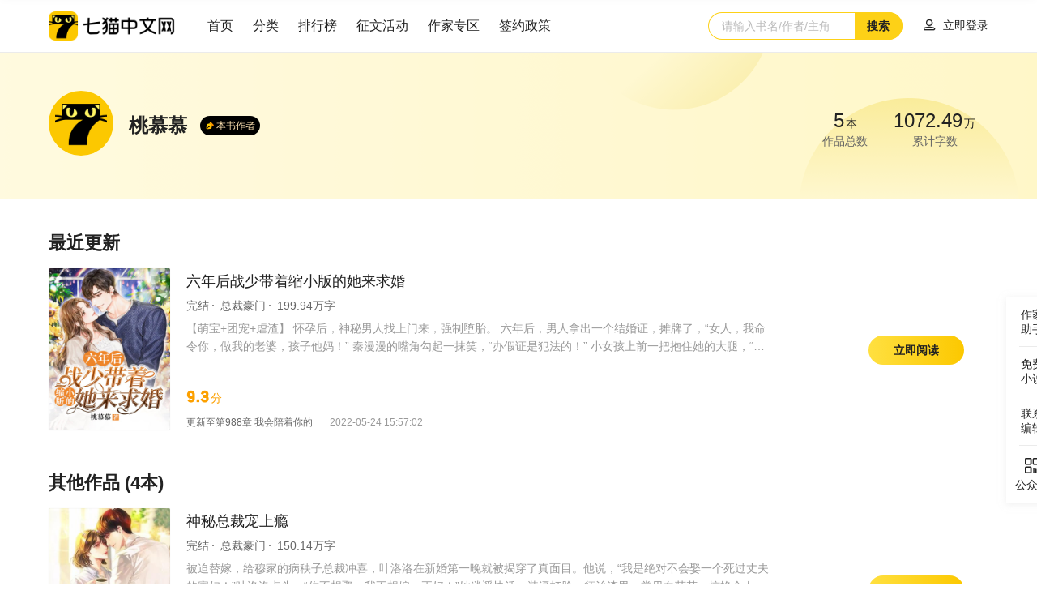

--- FILE ---
content_type: text/html; charset=utf-8
request_url: https://www.qimao.com/zuozhe/%E6%A1%83%E6%85%95%E6%85%95_76/
body_size: 9553
content:
<!doctype html>
<html data-n-head-ssr>
  <head >
    <title>桃慕慕的小说作品免费阅读-六年后战少带着缩小版的她来求婚-神秘总裁宠上瘾-帝少的好孕甜妻-全世界都不及你-宠你一世又何妨-七猫中文网</title><meta data-n-head="ssr" http-equiv="X-UA-Compatible" content="IE=edge"><meta data-n-head="ssr" name="renderer" content="webkit"><meta data-n-head="ssr" name="viewport" content="viewport-fit=cover"><meta data-n-head="ssr" name="format-detection" content="telephone=no,email=no"><meta data-n-head="ssr" name="wap-font-scale" content="no"><meta data-n-head="ssr" data-hid="description" name="description" content="七猫中文网（免费小说大全）与国内各大小说站合作，为小说爱好者提供更多更全的各类免费小说上百万本。七猫免费小说包括言情小说，穿越小说，玄幻小说，校园小说，都市小说，武侠小说，网游小说等等。七猫中文网只有想不到，没有找不到！"><meta data-n-head="ssr" data-hid="keywords" name="keywords" content="七猫,七猫中文网,七猫免费小说,阅读王,小说,免费小说,小说全本,小说全本下载,小说大全,好看的小说,全本免费小说,小说排行榜"><link data-n-head="ssr" data-hid="icon" rel="icon" type="image/x-icon" href="https://cdn-front.qimao.com/global/static/images/favicon2022.ico"><script data-n-head="ssr" src="https://cdn-front-global.wtzw.com/plugins/css-vars-ponyfill/2.4.7/index.js"></script><link rel="preload" href="https://cdn-front.qimao.com/qimao/pc/js/6e96668.js" as="script"><link rel="preload" href="https://cdn-front.qimao.com/qimao/pc/js/8c842cb.js" as="script"><link rel="preload" href="https://cdn-front.qimao.com/qimao/pc/js/b800b28.js" as="script"><link rel="preload" href="https://cdn-front.qimao.com/qimao/pc/css/0bd6068.css" as="style"><link rel="preload" href="https://cdn-front.qimao.com/qimao/pc/js/fe33a52.js" as="script"><link rel="preload" href="https://cdn-front.qimao.com/qimao/pc/css/370f52f.css" as="style"><link rel="preload" href="https://cdn-front.qimao.com/qimao/pc/js/cbc0907.js" as="script"><link rel="preload" href="https://cdn-front.qimao.com/qimao/pc/css/0dc3f85.css" as="style"><link rel="preload" href="https://cdn-front.qimao.com/qimao/pc/js/41d2591.js" as="script"><link rel="preload" href="https://cdn-front.qimao.com/qimao/pc/css/a0dda68.css" as="style"><link rel="preload" href="https://cdn-front.qimao.com/qimao/pc/js/ac1d18b.js" as="script"><link rel="stylesheet" href="https://cdn-front.qimao.com/qimao/pc/css/0bd6068.css"><link rel="stylesheet" href="https://cdn-front.qimao.com/qimao/pc/css/370f52f.css"><link rel="stylesheet" href="https://cdn-front.qimao.com/qimao/pc/css/0dc3f85.css"><link rel="stylesheet" href="https://cdn-front.qimao.com/qimao/pc/css/a0dda68.css">
  </head>
  <body >
    <div data-server-rendered="true" id="__nuxt"><div id="__layout"><div class="qimao" data-v-c6a0b38e><div class="qm-sheader" data-v-728a306d data-v-c6a0b38e><div class="qm-main" data-v-24e09dca data-v-728a306d><div class="qm-sheader-row" data-v-24e09dca data-v-728a306d><div class="left-col" data-v-24e09dca data-v-728a306d><a href="/" class="logo mr40" data-v-24e09dca data-v-728a306d><img src="https://cdn-front.qimao.com/qimao/pc/img/header/logo.d026f02.png" width="156" height="36" alt="七猫中文网" class="logo-img" data-v-24e09dca data-v-728a306d></a> <ul class="qm-header-nav mr small" data-v-32f79743 data-v-728a306d><li class="qm-header-nav-item" data-v-32f79743><a href="/" target="" data-v-32f79743>
            首页
        </a></li><li class="qm-header-nav-item" data-v-32f79743><a href="/shuku/a-a-a-a-a-a-a-click-1/" target="" data-v-32f79743>
            分类
        </a></li><li class="qm-header-nav-item" data-v-32f79743><a href="/paihang" target="" data-v-32f79743>
            排行榜
        </a></li><li class="qm-header-nav-item" data-v-32f79743><a href="/activity/current/" target="_blank" data-v-32f79743>
            征文活动
        </a></li></ul> <ul class="qm-header-nav small" data-v-32f79743 data-v-728a306d><li class="qm-header-nav-item" data-v-32f79743><a href="https://zuozhe.qimao.com" target="_blank" data-v-32f79743>
            作家专区
        </a></li><li class="qm-header-nav-item" data-v-32f79743><a href="/fuli/" target="_blank" data-v-32f79743>
            签约政策
        </a></li></ul></div> <div class="right-col" data-v-24e09dca data-v-728a306d><div class="search-wrap" data-v-24e09dca data-v-728a306d><div class="qm-search qm-search-type-2" data-v-31522e0e data-v-728a306d><span class="s-input" data-v-31522e0e><input type="text" placeholder="请输入书名/作者/主角" value="" data-v-31522e0e> <!----> <a href="javascript:void(0);" class="a-search-btn" data-v-31522e0e>搜索</a></span></div></div> <div class="qm-user-avator" data-v-116f2666 data-v-728a306d><div class="login-btn" data-v-116f2666><a href="/login?redirect=/zuozhe/%E6%A1%83%E6%85%95%E6%85%95_76/" data-v-116f2666><i class="iconfont" data-v-116f2666></i> <span class="login-txt" data-v-116f2666>立即登录</span></a></div></div></div></div></div></div> <div class="qm-sheader fixed" data-v-728a306d data-v-c6a0b38e><div class="qm-main" data-v-24e09dca data-v-728a306d><div class="qm-sheader-row" data-v-24e09dca data-v-728a306d><div class="left-col" data-v-24e09dca data-v-728a306d><a href="/" class="logo mr40" data-v-24e09dca data-v-728a306d><img src="https://cdn-front.qimao.com/qimao/pc/img/header/logo.d026f02.png" width="156" height="36" alt="七猫中文网" class="logo-img" data-v-24e09dca data-v-728a306d></a> <ul class="qm-header-nav mr small" data-v-32f79743 data-v-728a306d><li class="qm-header-nav-item" data-v-32f79743><a href="/" target="" data-v-32f79743>
            首页
        </a></li><li class="qm-header-nav-item" data-v-32f79743><a href="/shuku/a-a-a-a-a-a-a-click-1/" target="" data-v-32f79743>
            分类
        </a></li><li class="qm-header-nav-item" data-v-32f79743><a href="/paihang" target="" data-v-32f79743>
            排行榜
        </a></li><li class="qm-header-nav-item" data-v-32f79743><a href="/activity/current/" target="_blank" data-v-32f79743>
            征文活动
        </a></li></ul> <ul class="qm-header-nav small" data-v-32f79743 data-v-728a306d><li class="qm-header-nav-item" data-v-32f79743><a href="https://zuozhe.qimao.com" target="_blank" data-v-32f79743>
            作家专区
        </a></li><li class="qm-header-nav-item" data-v-32f79743><a href="/fuli/" target="_blank" data-v-32f79743>
            签约政策
        </a></li></ul></div> <div class="right-col" data-v-24e09dca data-v-728a306d><div class="search-wrap" data-v-24e09dca data-v-728a306d><div class="qm-search qm-search-type-2" data-v-31522e0e data-v-728a306d><span class="s-input" data-v-31522e0e><input type="text" placeholder="请输入书名/作者/主角" value="" data-v-31522e0e> <!----> <a href="javascript:void(0);" class="a-search-btn" data-v-31522e0e>搜索</a></span></div></div> <div class="qm-user-avator" data-v-116f2666 data-v-728a306d><div class="login-btn" data-v-116f2666><a href="/login?redirect=/zuozhe/%E6%A1%83%E6%85%95%E6%85%95_76/" data-v-116f2666><i class="iconfont" data-v-116f2666></i> <span class="login-txt" data-v-116f2666>立即登录</span></a></div></div></div></div></div></div> <div class="wrapper" data-v-c6a0b38e><div class="author-homepage not-qimao-author" data-v-0b8741e2 data-v-c6a0b38e><div class="author-details" data-v-129def3e data-v-0b8741e2><div class="author-details-banner" data-v-129def3e><div class="left-fill" data-v-129def3e></div> <div class="right-fill" data-v-129def3e></div> <div class="author-details-banner-img" data-v-129def3e><img width="1366px" height="180px" src="https://cdn-front.qimao.com/qimao/pc/img/author/author_home_banner.40e6c7e.png" data-v-129def3e></div></div> <div class="author-details-box clearfix" data-v-129def3e><div class="author-info table" data-v-129def3e><div class="author-info-table-cell" data-v-129def3e><div class="author-info-content clearfix table" data-v-129def3e><div class="l-col" data-v-129def3e><div class="qm-circle-image" data-v-43533504 data-v-129def3e><div class="qm-circle-image-inner" data-v-43533504><a href="javascript:void(0)" target="" data-v-43533504><img src="https://cdn-front.qimao.com/zuozhe/web/img/default-photo.8dfc8a34.png" alt="" width="80px" height="80px" data-v-43533504></a></div> </div></div> <div class="r-col" data-v-129def3e><div class="r-col-top clearfix" data-v-129def3e><div class="author-name" data-v-129def3e><span class="txt" data-v-129def3e>桃慕慕</span></div> <div class="author-tag author-detail-tag book clearfix middle" data-v-2204e39c data-v-129def3e><span class="author-tag-pic type-book" data-v-2204e39c></span> <span class="author-tag-txt" data-v-2204e39c>
            本书作者
        </span></div></div> <!----></div></div></div></div> <div class="author-statistics" data-v-129def3e><ul class="author-works-data-list clearfix works-data-list col-2 big" data-v-882456c6 data-v-129def3e><li class="author-works-data-list-item" data-v-882456c6><div class="num" data-v-882456c6><em data-v-882456c6>5</em>本</div> <div class="desc" data-v-882456c6>作品总数</div></li> <li class="author-works-data-list-item" data-v-882456c6><div class="num" data-v-882456c6><em data-v-882456c6>1072.49</em>万</div> <div class="desc" data-v-882456c6>累计字数</div></li> <!----></ul></div></div></div> <div class="author-homepage-content clearfix" data-v-0b8741e2><div class="l-col" data-v-0b8741e2><div class="qm-with-title clearfix author-home-book-list-wrap vertical middle" data-v-093c045c data-v-0b8741e2><div class="qm-with-title-th" data-v-093c045c><span data-v-093c045c>最近更新</span></div> <div class="qm-with-title-tb" data-v-093c045c><ul class="qm-pic-txt clearfix horizontal c-1 s-4 w-6" data-v-e2d72bbe data-v-0b8741e2><li data-v-e2d72bbe><div class="pic" data-v-e2d72bbe><a href="https://www.qimao.com/shuku/1648571/" target="_blank" data-v-e2d72bbe><img src="https://cdn.wtzw.com/bookimg/public/images/cover/1c38/f336f610ec5c47c68dc0ce0578a8582c_360x480.jpg" width="150px" height="200px" alt data-v-e2d72bbe> <div class="pic-book-tag" data-v-e2d72bbe></div></a> <!----></div> <div class="txt" data-v-e2d72bbe><div class="top" data-v-e2d72bbe><span class="s-tit" data-v-e2d72bbe><a href="https://www.qimao.com/shuku/1648571/" target="_blank" data-v-e2d72bbe>六年后战少带着缩小版的她来求婚</a></span> <span class="s-sub-title point-split" data-v-e2d72bbe><em data-v-e2d72bbe>完结</em> <em data-v-e2d72bbe><a href="https://www.qimao.com/shuku/a-1-8-a-a-a-a-click-1/" target="_blank" data-v-e2d72bbe>总裁豪门</a></em> <em data-v-e2d72bbe>199.94万字</em></span> <span class="s-des" data-v-e2d72bbe>【萌宝+团宠+虐渣】
怀孕后，神秘男人找上门来，强制堕胎。
六年后，男人拿出一个结婚证，摊牌了，“女人，我命令你，做我的老婆，孩子他妈！”
秦漫漫的嘴角勾起一抹笑，“办假证是犯法的！”
小女孩上前一把抱住她的大腿，“麻麻，我超厉害的哦！文能黑电脑，武能翻墙打狗，你踹掉爸爸，我们带上弟弟一起生活吧！”
从此，她左牵儿子，右牵闺女，抛下老公，灭渣打脸，走上人生巅峰！
男人气炸，“老婆，我错了，带我一起吧，车归你房归你钱归你孩子归你，我……也归你！”</span></div> <div class="bottom clearfix" data-v-e2d72bbe><div class="txt-bottom-l" data-v-e2d72bbe><span class="s-score" data-v-e2d72bbe><em data-v-e2d72bbe>9.3</em>分
                </span> <span class="s-update-chapter" data-v-e2d72bbe><span class="chapter-name" data-v-e2d72bbe><a href="https://www.qimao.com/shuku/1648571-16521517300988/" target="_blank">
                        更新至<em>第988章 我会陪着你的</em></a></span> <span class="chapter-time" data-v-e2d72bbe>2022-05-24 15:57:02</span></span></div> <!----></div></div> <div class="float-right-btn" data-v-e2d72bbe><a href="javascript:void(0);" target="" class="qm-btn important middle radius" data-v-41e2fa47>立即阅读</a></div></li></ul></div></div> <div class="qm-with-title clearfix author-home-book-list-wrap no-pb vertical middle" data-v-093c045c data-v-0b8741e2><div class="qm-with-title-th" data-v-093c045c><span data-v-093c045c>其他作品 (4本)</span></div> <div class="qm-with-title-tb" data-v-093c045c><ul class="qm-pic-txt clearfix horizontal c-1 s-4 w-6" data-v-e2d72bbe data-v-0b8741e2><li data-v-e2d72bbe><div class="pic" data-v-e2d72bbe><a href="https://www.qimao.com/shuku/218609/" target="_blank" data-v-e2d72bbe><img src="https://cdn.wtzw.com/bookimg/public/images/cover/1c38/dafc241b0bdbc257ff2053b81095bd5c_360x480.jpg" width="150px" height="200px" alt data-v-e2d72bbe> <div class="pic-book-tag" data-v-e2d72bbe></div></a> <!----></div> <div class="txt" data-v-e2d72bbe><div class="top" data-v-e2d72bbe><span class="s-tit" data-v-e2d72bbe><a href="https://www.qimao.com/shuku/218609/" target="_blank" data-v-e2d72bbe>神秘总裁宠上瘾</a></span> <span class="s-sub-title point-split" data-v-e2d72bbe><em data-v-e2d72bbe>完结</em> <em data-v-e2d72bbe><a href="https://www.qimao.com/shuku/a-1-8-a-a-a-a-click-1/" target="_blank" data-v-e2d72bbe>总裁豪门</a></em> <em data-v-e2d72bbe>150.14万字</em></span> <span class="s-des" data-v-e2d72bbe>被迫替嫁，给穆家的病秧子总裁冲喜，叶洛洛在新婚第一晚就被揭穿了真面目。他说，“我是绝对不会娶一个死过丈夫的寡妇！”叶洛洛点头，“你不想娶，我不想嫁，正好！”她逍遥快活，装逼打脸，惩治渣男，掌甩白莲花，惊艳众人，引得京城四大美男纷纷侧目……某总裁气得吐血，你来一朵挑花，我掐一朵桃花。后来，他再也忍受不了，单膝跪地，以生命为聘，“你克夫我克妻，我们天生一对，就不要去祸害别人了吧！”</span></div> <div class="bottom clearfix" data-v-e2d72bbe><div class="txt-bottom-l" data-v-e2d72bbe><span class="s-score" data-v-e2d72bbe><em data-v-e2d72bbe>9.1</em>分
                </span> <span class="s-update-chapter" data-v-e2d72bbe><span class="chapter-name" data-v-e2d72bbe><a href="https://www.qimao.com/shuku/218609-16375488040751/" target="_blank">
                        更新至<em>第751章 幸福才刚刚开始</em></a></span> <span class="chapter-time" data-v-e2d72bbe>2021-11-25 09:38:21</span></span></div> <!----></div></div> <div class="float-right-btn" data-v-e2d72bbe><a href="javascript:void(0);" target="" class="qm-btn important middle radius" data-v-41e2fa47>立即阅读</a></div></li><li data-v-e2d72bbe><div class="pic" data-v-e2d72bbe><a href="https://www.qimao.com/shuku/167152/" target="_blank" data-v-e2d72bbe><img src="https://cdn.wtzw.com/bookimg/public/images/cover/1c38/552ec018de55d1db5cb77f833e24790c_360x480.jpg" width="150px" height="200px" alt data-v-e2d72bbe> <div class="pic-book-tag" data-v-e2d72bbe></div></a> <!----></div> <div class="txt" data-v-e2d72bbe><div class="top" data-v-e2d72bbe><span class="s-tit" data-v-e2d72bbe><a href="https://www.qimao.com/shuku/167152/" target="_blank" data-v-e2d72bbe>帝少的好孕甜妻</a></span> <span class="s-sub-title point-split" data-v-e2d72bbe><em data-v-e2d72bbe>完结</em> <em data-v-e2d72bbe><a href="https://www.qimao.com/shuku/a-1-8-a-a-a-a-click-1/" target="_blank" data-v-e2d72bbe>总裁豪门</a></em> <em data-v-e2d72bbe>199.97万字</em></span> <span class="s-des" data-v-e2d72bbe>怀胎七月时，神秘男人找上门来，强制堕胎六年后，男人拿出一个结婚证，摊牌了，“女人，我命令你，做我的老婆，孩子他妈！”秦漫漫的嘴角勾起一抹笑，“办假证是犯法的！”小女孩上前一把抱住她的大腿，“麻麻，我超厉害的哦！文能黑电脑，武能翻墙打狗，你踹掉爸爸，我们带上弟弟一起生活吧！”从此，她左牵儿子，右牵闺女，抛下老公，灭渣打脸，走上人生巅峰！男人气炸，“老婆，我错了，带我一起吧，车归你房归你钱归你孩子归你我……也归你！”</span></div> <div class="bottom clearfix" data-v-e2d72bbe><div class="txt-bottom-l" data-v-e2d72bbe><span class="s-score" data-v-e2d72bbe><em data-v-e2d72bbe>8</em>分
                </span> <span class="s-update-chapter" data-v-e2d72bbe><span class="chapter-name" data-v-e2d72bbe><a href="https://www.qimao.com/shuku/167152-35421709/" target="_blank">
                        更新至<em>第988章 我会陪着你的</em></a></span> <span class="chapter-time" data-v-e2d72bbe>2021-01-31 00:10:42</span></span></div> <!----></div></div> <div class="float-right-btn" data-v-e2d72bbe><a href="javascript:void(0);" target="" class="qm-btn important middle radius" data-v-41e2fa47>立即阅读</a></div></li><li data-v-e2d72bbe><div class="pic" data-v-e2d72bbe><a href="https://www.qimao.com/shuku/158551/" target="_blank" data-v-e2d72bbe><img src="https://cdn.wtzw.com/bookimg/public/images/cover/1c38/155784a00839e348bd596834a5e0041c_360x480.jpg" width="150px" height="200px" alt data-v-e2d72bbe> <div class="pic-book-tag" data-v-e2d72bbe></div></a> <!----></div> <div class="txt" data-v-e2d72bbe><div class="top" data-v-e2d72bbe><span class="s-tit" data-v-e2d72bbe><a href="https://www.qimao.com/shuku/158551/" target="_blank" data-v-e2d72bbe>全世界都不及你</a></span> <span class="s-sub-title point-split" data-v-e2d72bbe><em data-v-e2d72bbe>完结</em> <em data-v-e2d72bbe><a href="https://www.qimao.com/shuku/a-1-8-a-a-a-a-click-1/" target="_blank" data-v-e2d72bbe>总裁豪门</a></em> <em data-v-e2d72bbe>212.65万字</em></span> <span class="s-des" data-v-e2d72bbe>“我们是法律承认的夫妻，这是结婚证！”
男人丢过来两个红本本，让她整个人彻底懵逼了。
伍薇薇一度以为自己坐过牢，所以没人疼没人爱没人宠，直到那天，那个英俊帅气的神秘男人从天而降，虔诚的牵住她的手告诉她，“你是我的妻子！”
天才少女撞上高冷男神，一路火花带闪电，夫妻携手虐渣踩莲花，宠甜不虐不后妈</span></div> <div class="bottom clearfix" data-v-e2d72bbe><div class="txt-bottom-l" data-v-e2d72bbe><span class="s-score" data-v-e2d72bbe><em data-v-e2d72bbe>9.3</em>分
                </span> <span class="s-update-chapter" data-v-e2d72bbe><span class="chapter-name" data-v-e2d72bbe><a href="https://www.qimao.com/shuku/158551-35296074/" target="_blank">
                        更新至<em>第1054章：妙妙，我们结婚吧</em></a></span> <span class="chapter-time" data-v-e2d72bbe>2020-07-23 16:56:55</span></span></div> <!----></div></div> <div class="float-right-btn" data-v-e2d72bbe><a href="javascript:void(0);" target="" class="qm-btn important middle radius" data-v-41e2fa47>立即阅读</a></div></li><li data-v-e2d72bbe><div class="pic" data-v-e2d72bbe><a href="https://www.qimao.com/shuku/149324/" target="_blank" data-v-e2d72bbe><img src="https://cdn.wtzw.com/bookimg/public/images/cover/1c38/038a1c36dce2744b63b97c0f04883ec3_360x480.jpg" width="150px" height="200px" alt data-v-e2d72bbe> <div class="pic-book-tag" data-v-e2d72bbe></div></a> <!----></div> <div class="txt" data-v-e2d72bbe><div class="top" data-v-e2d72bbe><span class="s-tit" data-v-e2d72bbe><a href="https://www.qimao.com/shuku/149324/" target="_blank" data-v-e2d72bbe>宠你一世又何妨</a></span> <span class="s-sub-title point-split" data-v-e2d72bbe><em data-v-e2d72bbe>完结</em> <em data-v-e2d72bbe><a href="https://www.qimao.com/shuku/a-1-8-a-a-a-a-click-1/" target="_blank" data-v-e2d72bbe>总裁豪门</a></em> <em data-v-e2d72bbe>309.78万字</em></span> <span class="s-des" data-v-e2d72bbe>“不要叫我后妈，我没你那么大的儿子！”
艾天晴一直以为自己要嫁的人是一个快六十的老头，直到某天晚上那个邪魅冷血的男人将她抵在了门上，从此她的日子就……</span></div> <div class="bottom clearfix" data-v-e2d72bbe><div class="txt-bottom-l" data-v-e2d72bbe><span class="s-score" data-v-e2d72bbe><em data-v-e2d72bbe>8.5</em>分
                </span> <span class="s-update-chapter" data-v-e2d72bbe><span class="chapter-name" data-v-e2d72bbe><a href="https://www.qimao.com/shuku/149324-3451531/" target="_blank">
                        更新至<em>第1531章：大结局</em></a></span> <span class="chapter-time" data-v-e2d72bbe>2019-12-25 15:40:34</span></span></div> <!----></div></div> <div class="float-right-btn" data-v-e2d72bbe><a href="javascript:void(0);" target="" class="qm-btn important middle radius" data-v-41e2fa47>立即阅读</a></div></li></ul></div></div></div> <!----></div></div></div> <div class="qm-footer grey border" data-v-5b7e5e98 data-v-c6a0b38e><div class="qm-footer-con" data-v-5b7e5e98><ul class="small-link qm-footer-con-row" data-v-5b7e5e98><li class="mr16" data-v-5b7e5e98>友情链接：</li> </ul> <ul class="p-link qm-footer-con-row" data-v-5b7e5e98><li data-v-5b7e5e98><a href="/about.html" target="_blank" data-v-5b7e5e98>关于七猫</a> <i data-v-5b7e5e98>|</i></li><li data-v-5b7e5e98><a href="https://app.mokahr.com/apply/qimao/44528#/?anchorName=1198222242&amp;sourceToken=" target="_blank" data-v-5b7e5e98>七猫招聘</a> <i data-v-5b7e5e98>|</i></li><li data-v-5b7e5e98><a href="/contact.html" target="_blank" data-v-5b7e5e98>联系我们</a> <i data-v-5b7e5e98>|</i></li><li data-v-5b7e5e98><a href="javascript:void(0)" data-v-5b7e5e98>我要举报</a> <i data-v-5b7e5e98>|</i></li><li data-v-5b7e5e98><a href="https://zuozhe.qimao.com/front/report-studio" target="_blank" data-v-5b7e5e98>举报工作室</a> <i data-v-5b7e5e98>|</i></li><li data-v-5b7e5e98><a href="/privacy_agreed.html" target="_blank" data-v-5b7e5e98>隐私协议</a> <i data-v-5b7e5e98>|</i></li><li data-v-5b7e5e98><a href="/copyright.html" target="_blank" data-v-5b7e5e98>版权声明</a> <i data-v-5b7e5e98>|</i></li><li data-v-5b7e5e98><a href="https://zuozhe.qimao.com" target="_blank" data-v-5b7e5e98>我要当作家</a> <i data-v-5b7e5e98>|</i></li><li data-v-5b7e5e98><a href="/user_agreed.html" target="_blank" data-v-5b7e5e98>用户协议</a> <!----></li></ul> <p class="p-txt qm-footer-con-row" data-v-5b7e5e98><span class="txt" data-v-5b7e5e98>客服电话：400-855-9290</span> <span class="txt" data-v-5b7e5e98>工作时间：周一至周五9:00-18:00</span></p> <p class="p-copyright qm-footer-con-row" data-v-5b7e5e98>
            上海七猫文化传媒有限公司   © 2017 www.qimao.com All rights reserved   
            <a href="https://beian.miit.gov.cn/#/Integrated/index" target="_blank" data-v-5b7e5e98>
                沪ICP备17012825号-6
            </a>
             沪公网安备 31011502010023号
            <a href="https://wap.scjgj.sh.gov.cn/businessCheck/verifKey.do?showType=extShow&serial=9031000020190722152105000004867583-SAIC_SHOW_310000-2020030415053789015&signData=MEQCIEkBkB9iRQU6cFZkvRZxUFL3bfnb79F47g/DlN1cyQz2AiAMvdmNY5e++2nkv9YcqfTuyni81uITxhyu08vw3HgQNA==" data-v-5b7e5e98><img width="20" height="20" alt="" data-v-5b7e5e98></a> <br data-v-5b7e5e98>
            出版物经营许可证 新出发沪批字第Y7129号  沪网文 [2023] 1509-106号  互联网宗教服务许可证 (2025)0000009
            <br data-v-5b7e5e98>
            网视备 (沪)02025000093-1号  广播电视节目制作经营许可证 (沪)字第04030号  沪ICP证：沪B2-20190085
        </p> <p class="p-company qm-footer-con-row" data-v-5b7e5e98><a href="javascript:void(0)" data-v-5b7e5e98><img width="110" height="40" alt="上海网警网络举报平台" data-v-5b7e5e98></a> <a href="https://www.12377.cn/" data-v-5b7e5e98><img width="110" height="40" alt="中央网信办不良信息举报中心" data-v-5b7e5e98></a> <a href="javascript:void(0)" data-v-5b7e5e98><img width="110" height="40" alt="网络举报APP下载" data-v-5b7e5e98></a> <a href="http://www.shjbzx.cn/" data-v-5b7e5e98><img width="110" height="40" alt="上海市互联网违法和不良信息举报中心" data-v-5b7e5e98></a> <a href="javascript:void(0)" data-v-5b7e5e98><img width="110" height="40" alt="企业注册登记信息" data-v-5b7e5e98></a></p></div> <div class="qm-pop" style="display:none;" data-v-44d0399c data-v-44d0399c data-v-5b7e5e98><div class="qm-pop-mask" data-v-44d0399c></div> <div class="qm-pop-mod w-550" data-v-44d0399c><i class="iconfont qm-pop-close-btn" data-v-44d0399c></i> <div class="qm-pop-mod-th" data-v-44d0399c><span class="s-tit" data-v-44d0399c>举报</span></div> <div class="qm-pop-mod-tb" data-v-44d0399c><div><ul labelWidth="90px" class="qm-form pt-30 lh-44" data-v-54e45362><li class="qm-form-item clearfix" data-v-b25121d8><span class="label" style="width:90px;" data-v-b25121d8><em class="em-must" data-v-b25121d8>*</em>
        举报类型
        </span> <div class="item" style="margin-left:90px;" data-v-b25121d8><div class="qm-select middle" data-v-1fc8509c><span class="qm-select-label" data-v-1fc8509c><em class="placeholder" data-v-1fc8509c>请选择</em></span> <ul class="qm-select-list" style="display:none;" data-v-1fc8509c></ul></div></div></li> <li class="qm-form-item clearfix" data-v-b25121d8><span class="label" style="width:90px;" data-v-b25121d8><em class="em-must" data-v-b25121d8>*</em>
        章节链接
        </span> <div class="item" style="margin-left:90px;" data-v-b25121d8><div class="qm-input middle" data-v-80115cbc><div class="qm-input-con" data-v-80115cbc><textarea resize="none" data-v-80115cbc></textarea></div>  <!----></div></div></li> <li class="qm-form-item clearfix" data-v-b25121d8><span class="label" style="width:90px;" data-v-b25121d8><em class="em-must" data-v-b25121d8>*</em>
        举报内容
        </span> <div class="item" style="margin-left:90px;" data-v-b25121d8><div class="qm-input middle" data-v-80115cbc><div class="qm-input-con" data-v-80115cbc><textarea resize="none" data-v-80115cbc></textarea></div>  <!----></div></div></li> <li class="qm-form-item clearfix" data-v-b25121d8><span class="label" style="width:90px;" data-v-b25121d8><!---->
        联系方式
        </span> <div class="item" style="margin-left:90px;" data-v-b25121d8><div class="qm-input middle" data-v-80115cbc><div class="qm-input-con" data-v-80115cbc><input maxlength="" minlength="minlength" type="text" value="" data-v-80115cbc> <!----> <span class="qm-input-placeholder" data-v-80115cbc>请输入</span></div>  <!----></div></div></li> <li class="qm-form-item clearfix" data-v-b25121d8><span class="label" style="width:90px;" data-v-b25121d8><!---->
        举报电话
        </span> <div class="item" style="margin-left:90px;" data-v-b25121d8><span class="s-tit" data-v-b25121d8>400-855-9290（周一到周五 9:00-18:00）</span></div></li></ul></div></div> <div class="qm-pop-mod-tf" data-v-44d0399c><a href="javascript:void(0);" target="" class="qm-btn inline-block important large radius" data-v-41e2fa47 data-v-44d0399c>提交</a> <!----></div></div></div></div> <ul class="qm-fixed-right common-fixed-right bottom type-2" data-v-754474f8 data-v-520a05c0 data-v-c6a0b38e><li class="qm-fixed-right-item hover download-pop-zjzs" data-v-754474f8><div class="qm-fixed-right-extend" style="display:;" data-v-754474f8><div class="qm-fixed-right-extend-con download-pop-zjzs" data-v-754474f8><!----> <div class="qm-app-download-code clearfix" data-v-f6536320 data-v-520a05c0> <div class="pop right" data-v-f6536320><img src="https://cdn.qimao.com/bookimg/zww/frontendstatic/20200313/images/common/new-app_zhushou_pic.png" width="160" height="210" alt="七猫免费小说作家助手app" data-v-f6536320 data-v-520a05c0></div></div></div></div> <a href="javascript:void(0)" class="qm-fixed-right-link" data-v-754474f8><!----> <span class="s-tit" data-v-754474f8>作家<br>助手</span> <i class="i-arrow" data-v-754474f8></i></a></li><li class="qm-fixed-right-item" data-v-754474f8><!----> <a href="https://xiaoshuo.wtzw.com/" target="_blank" class="qm-fixed-right-link" data-v-754474f8><!----> <span class="s-tit" data-v-754474f8>免费<br>小说</span></a></li><li class="qm-fixed-right-item" data-v-754474f8><!----> <a href="https://www.qimao.com/fuli/?type=editor" target="_blank" class="qm-fixed-right-link" data-v-754474f8><!----> <span class="s-tit" data-v-754474f8>联系<br>编辑</span></a></li><li class="qm-fixed-right-item hover wechat-pop" data-v-754474f8><div class="qm-fixed-right-extend" style="display:;" data-v-754474f8><div class="qm-fixed-right-extend-con wechat-pop" data-v-754474f8><!----> <div class="wechat-pop" data-v-754474f8 data-v-520a05c0><div class="qrcode-tit" data-v-754474f8 data-v-520a05c0>七猫中文网公众号</div> <img alt="" class="qrcode-img" data-v-754474f8 data-v-520a05c0> <div class="qrcode-txt" data-v-754474f8 data-v-520a05c0>微信扫一扫关注</div></div></div></div> <a href="javascript:void(0)" class="qm-fixed-right-link" data-v-754474f8><i class="iconfont" data-v-754474f8>&#xe64c;</i> <span class="s-tit" data-v-754474f8>公众号</span> <i class="i-arrow" data-v-754474f8></i></a></li></ul> <div class="qm-pop login-success-pop" style="display:none;" data-v-44d0399c data-v-44d0399c data-v-0d7eba43 data-v-c6a0b38e><div class="qm-pop-mask" data-v-44d0399c></div> <div class="qm-pop-mod w-400" data-v-44d0399c><i class="iconfont qm-pop-close-btn" data-v-44d0399c></i> <div class="qm-pop-mod-th" data-v-44d0399c><span class="s-tit" data-v-44d0399c>新人注册</span></div> <div class="qm-pop-mod-tb" data-v-44d0399c><div class="txt" data-v-0d7eba43><span class="s-des" data-v-0d7eba43>现可免费阅读全站小说，扫描下方二维码，下载七猫免费小说APP，更多新人福利等着你！</span> <div class="qr-code" data-v-0d7eba43><img alt="七猫免费小说app" width="140" height="140" data-v-0d7eba43> <em data-v-0d7eba43>下载七猫免费小说APP</em></div></div></div> <!----></div></div></div></div></div><script>window.__NUXT__=(function(a,b,c,d,e,f,g,h,i,j,k,l,m,n,o,p,q,r,s,t,u,v,w,x,y,z,A,B,C,D,E,F,G,H,I,J,K,L,M,N,O,P,Q,R,S,T,U,V,W,X,Y){return {layout:"default-inside",data:[{authorName:D,sourceId:"76",authorDetail:{author_name:D,avatar:"https:\u002F\u002Fcdn-front.qimao.com\u002Fzuozhe\u002Fweb\u002Fimg\u002Fdefault-photo.8dfc8a34.png",book_count:"5",total_words:"1072.49",total_days:B,is_original:B,author_level:B,intro:a},lastestBookList:[{title:"六年后战少带着缩小版的她来求婚",is_over:e,category_2_name:j,second_category_url:k,words_num:"199.94",latest_chapter_title:E,latest_chapter_url:"https:\u002F\u002Fwww.qimao.com\u002Fshuku\u002F1648571-16521517300988\u002F",update_time:"2022-05-24 15:57:02",score:F,image_link:"https:\u002F\u002Fcdn.wtzw.com\u002Fbookimg\u002Fpublic\u002Fimages\u002Fcover\u002F1c38\u002Ff336f610ec5c47c68dc0ce0578a8582c_360x480.jpg",short_comment:"【萌宝+团宠+虐渣】\n怀孕后，神秘男人找上门来，强制堕胎。\n六年后，男人拿出一个结婚证，摊牌了，“女人，我命令你，做我的老婆，孩子他妈！”\n秦漫漫的嘴角勾起一抹笑，“办假证是犯法的！”\n小女孩上前一把抱住她的大腿，“麻麻，我超厉害的哦！文能黑电脑，武能翻墙打狗，你踹掉爸爸，我们带上弟弟一起生活吧！”\n从此，她左牵儿子，右牵闺女，抛下老公，灭渣打脸，走上人生巅峰！\n男人气炸，“老婆，我错了，带我一起吧，车归你房归你钱归你孩子归你，我……也归你！”",book_read_url:"https:\u002F\u002Fwww.qimao.com\u002Fshuku\u002F1648571\u002F",book_id:"1648571"}],otherBookList:[{title:"神秘总裁宠上瘾",is_over:e,category_2_name:j,second_category_url:k,words_num:"150.14",latest_chapter_title:"第751章 幸福才刚刚开始",latest_chapter_url:"https:\u002F\u002Fwww.qimao.com\u002Fshuku\u002F218609-16375488040751\u002F",update_time:"2021-11-25 09:38:21",score:"9.1",image_link:"https:\u002F\u002Fcdn.wtzw.com\u002Fbookimg\u002Fpublic\u002Fimages\u002Fcover\u002F1c38\u002Fdafc241b0bdbc257ff2053b81095bd5c_360x480.jpg",short_comment:"被迫替嫁，给穆家的病秧子总裁冲喜，叶洛洛在新婚第一晚就被揭穿了真面目。他说，“我是绝对不会娶一个死过丈夫的寡妇！”叶洛洛点头，“你不想娶，我不想嫁，正好！”她逍遥快活，装逼打脸，惩治渣男，掌甩白莲花，惊艳众人，引得京城四大美男纷纷侧目……某总裁气得吐血，你来一朵挑花，我掐一朵桃花。后来，他再也忍受不了，单膝跪地，以生命为聘，“你克夫我克妻，我们天生一对，就不要去祸害别人了吧！”",book_read_url:"https:\u002F\u002Fwww.qimao.com\u002Fshuku\u002F218609\u002F",book_id:"218609"},{title:"帝少的好孕甜妻",is_over:e,category_2_name:j,second_category_url:k,words_num:"199.97",latest_chapter_title:E,latest_chapter_url:"https:\u002F\u002Fwww.qimao.com\u002Fshuku\u002F167152-35421709\u002F",update_time:"2021-01-31 00:10:42",score:"8",image_link:"https:\u002F\u002Fcdn.wtzw.com\u002Fbookimg\u002Fpublic\u002Fimages\u002Fcover\u002F1c38\u002F552ec018de55d1db5cb77f833e24790c_360x480.jpg",short_comment:"怀胎七月时，神秘男人找上门来，强制堕胎六年后，男人拿出一个结婚证，摊牌了，“女人，我命令你，做我的老婆，孩子他妈！”秦漫漫的嘴角勾起一抹笑，“办假证是犯法的！”小女孩上前一把抱住她的大腿，“麻麻，我超厉害的哦！文能黑电脑，武能翻墙打狗，你踹掉爸爸，我们带上弟弟一起生活吧！”从此，她左牵儿子，右牵闺女，抛下老公，灭渣打脸，走上人生巅峰！男人气炸，“老婆，我错了，带我一起吧，车归你房归你钱归你孩子归你我……也归你！”",book_read_url:"https:\u002F\u002Fwww.qimao.com\u002Fshuku\u002F167152\u002F",book_id:"167152"},{title:"全世界都不及你",is_over:e,category_2_name:j,second_category_url:k,words_num:"212.65",latest_chapter_title:"第1054章：妙妙，我们结婚吧",latest_chapter_url:"https:\u002F\u002Fwww.qimao.com\u002Fshuku\u002F158551-35296074\u002F",update_time:"2020-07-23 16:56:55",score:F,image_link:"https:\u002F\u002Fcdn.wtzw.com\u002Fbookimg\u002Fpublic\u002Fimages\u002Fcover\u002F1c38\u002F155784a00839e348bd596834a5e0041c_360x480.jpg",short_comment:"“我们是法律承认的夫妻，这是结婚证！”\n男人丢过来两个红本本，让她整个人彻底懵逼了。\n伍薇薇一度以为自己坐过牢，所以没人疼没人爱没人宠，直到那天，那个英俊帅气的神秘男人从天而降，虔诚的牵住她的手告诉她，“你是我的妻子！”\n天才少女撞上高冷男神，一路火花带闪电，夫妻携手虐渣踩莲花，宠甜不虐不后妈",book_read_url:"https:\u002F\u002Fwww.qimao.com\u002Fshuku\u002F158551\u002F",book_id:"158551"},{title:"宠你一世又何妨",is_over:e,category_2_name:j,second_category_url:k,words_num:"309.78",latest_chapter_title:"第1531章：大结局",latest_chapter_url:"https:\u002F\u002Fwww.qimao.com\u002Fshuku\u002F149324-3451531\u002F",update_time:"2019-12-25 15:40:34",score:"8.5",image_link:"https:\u002F\u002Fcdn.wtzw.com\u002Fbookimg\u002Fpublic\u002Fimages\u002Fcover\u002F1c38\u002F038a1c36dce2744b63b97c0f04883ec3_360x480.jpg",short_comment:"“不要叫我后妈，我没你那么大的儿子！”\n艾天晴一直以为自己要嫁的人是一个快六十的老头，直到某天晚上那个邪魅冷血的男人将她抵在了门上，从此她的日子就……",book_read_url:"https:\u002F\u002Fwww.qimao.com\u002Fshuku\u002F149324\u002F",book_id:"149324"}],badgeList:[],timeLineData:[]}],fetch:{},error:C,state:{userInfo:{},reader:{themesArr:[l,"blue","yellow","green","red","dark"],theme:l,fontSize:"18",fontFamily:a,hasSetThemeServer:b,chaptersCatalogList:[],currentBookId:a,currentChapterId:a,bookInfo:{title:a,author:a,chapterTitle:a},showReaderLimit:b,limitScroll:b},smcaptchaStatus:b,themeStyle:{"default-wrapper-bg":"#e0e0e0","default-first-color":"#222","default-second-color":"#666","default-third-color":"#999","default-content-bg":"#f5f5f5","default-dash-line-color":G,"default-cover-outline-color":G,"default-btn-bg-color":"linear-gradient(270deg,#eaeaea,#f5f5f5)","default-mask-bg-color":"linear-gradient(180deg,rgba(254,242,242,0),#f5f5f5)","blue-wrapper-bg":H,"blue-first-color":"#131a1e","blue-second-color":"#5b6265","blue-third-color":"#93999d","blue-content-bg":"#f5f8fb","blue-dash-line-color":H,"blue-cover-outline-color":"#dcdee1","blue-btn-bg-color":"linear-gradient(270deg,#e6eaef,#f5f8fb)","blue-mask-bg-color":"linear-gradient(180deg,rgba(254,242,242,0),#f5f8fb)","#ff0-wrapper-bg":"#e3d9bc","#ff0-first-color":"#413b2a","#ff0-second-color":"#6e6a5f","#ff0-third-color":"#949289","#ff0-content-bg":"#f4f1e9","#ff0-dash-line-color":"#e1dcd3","#ff0-cover-outline-color":"#e7e3d8","#ff0-btn-bg-color":"linear-gradient(270deg,#e9e5da,#f4f1e9)","#ff0-mask-bg-color":"linear-gradient(180deg,rgba(254,242,242,0),#f4f1e9)","green-wrapper-bg":"#ddebd6","green-first-color":"#394434","green-second-color":"#62695f","green-third-color":"#90978c","green-content-bg":"#f5faf2","green-dash-line-color":"#dce0d9","green-cover-outline-color":"#e3ecde","green-btn-bg-color":"linear-gradient(270deg,#ecf9e5,#f0f8eb)","green-mask-bg-color":"linear-gradient(180deg,rgba(254,242,242,0),#f5faf2)","red-wrapper-bg":"#f3d8d8","red-first-color":"#453030","red-second-color":"#675656","red-third-color":"#a79696","red-content-bg":"#fef2f2","red-dash-line-color":"#e4d9d9","red-cover-outline-color":"#f0dfdf","red-btn-bg-color":"linear-gradient(270deg,#f1dfdf,#fef2f2)","red-mask-bg-color":"linear-gradient(180deg,rgba(254,242,242,0),#fef2f2)","dark-wrapper-bg":"#242121","dark-first-color":"#ccc","dark-second-color":I,"dark-third-color":I,"dark-content-bg":"#353535","dark-dash-line-color":"#494949","dark-cover-outline-color":"#464646","dark-btn-bg-color":"linear-gradient(270deg,#2d2d2d,#353535)","dark-mask-bg-color":"linear-gradient(180deg,rgba(53,53,53,0),#353535)"},readerChapterInfo:{nextChapter:{},prevChapter:{},chapterInfo:{},bookSummary:{},isLoginStatus:b,chapterData:a,showDom:b},recommendBookInfo:{},indexBannerList:[],paihang:{pathNameMap:{hot:{name:m,rank_type:e,date_rule:f,month_rule:g,is_show:c,date_type:[d,h],txt:i},new:{name:n,rank_type:o,date_rule:f,month_rule:g,is_show:c,date_type:[d,h],txt:i,rule_info_girl:J,rule_info:K},over:{name:p,rank_type:q,date_rule:f,month_rule:g,is_show:c,date_type:[d,h],txt:i},collect:{rank_type:r,name:s,date_rule:L,is_show:c,date_type:[d],txt:t},update:{rank_type:u,name:v,date_rule:M,is_show:c,date_type:[d],txt:t}},defaultPath:a,currentMenuInfo:{},menuList:[{rank_type:l,path:a,name:N,child:[{rank_type:e,name:m,path:w},{rank_type:o,name:n,path:x},{rank_type:q,name:p,path:y},{rank_type:r,name:s,path:z},{rank_type:u,name:v,path:A}]}],paramsRankArr:[O,P,w,x,y,z,Q,A]},book:{bookShelfHistoryData:{},bookChapterList:[]},common:{editorList:{female:[],male:[]},hasGetUserInfoStatus:b,commonFixedRightNeedOffset:b,bookRelatedInfo:{authorDetail:{},bookDetail:{},extraConfig:{},authorOtherBook:[],bookIntroData:{},recommendBook:[]},welfarePoliceYearArr:[R],commonConfig:{partner_list:[],author_level_pic:{},right_tab:[]},isIEBrowser:b,isCloseReader:b,isCloseReaderText:S,webviewData:{project:"qimao",visibilityState:T,referer:{url:a,project:a},width:U,system:"macos",client:"chrome",version:C,type:V}},zhengwen:{title:a,activityGlobalType:a,activityGlobalTypeList:{"1":W,"2":X}},modules:{book:{bookShelfHistoryData:{},bookChapterList:[]},common:{editorList:{female:[],male:[]},hasGetUserInfoStatus:b,commonFixedRightNeedOffset:b,bookRelatedInfo:{authorDetail:{},bookDetail:{},extraConfig:{},authorOtherBook:[],bookIntroData:{},recommendBook:[]},welfarePoliceYearArr:[R],commonConfig:{partner_list:[],author_level_pic:{},right_tab:[]},isIEBrowser:b,isCloseReader:b,isCloseReaderText:S,webviewData:{project:a,visibilityState:T,referer:{url:a,project:a},width:U,system:a,client:a,version:C,type:V}},paihang:{pathNameMap:{hot:{name:m,rank_type:e,date_rule:f,month_rule:g,is_show:c,date_type:[d,h],txt:i},new:{name:n,rank_type:o,date_rule:f,month_rule:g,is_show:c,date_type:[d,h],txt:i,rule_info_girl:J,rule_info:K},over:{name:p,rank_type:q,date_rule:f,month_rule:g,is_show:c,date_type:[d,h],txt:i},collect:{rank_type:r,name:s,date_rule:L,is_show:c,date_type:[d],txt:t},update:{rank_type:u,name:v,date_rule:M,is_show:c,date_type:[d],txt:t}},defaultPath:a,currentMenuInfo:{},menuList:[{rank_type:l,path:a,name:N,child:[{rank_type:e,name:m,path:w},{rank_type:o,name:n,path:x},{rank_type:q,name:p,path:y},{rank_type:r,name:s,path:z},{rank_type:u,name:v,path:A}]}],paramsRankArr:[O,P,w,x,y,z,Q,A]},zhengwen:{title:a,activityGlobalType:a,activityGlobalTypeList:{"1":W,"2":X}}}},serverRendered:c,routePath:"\u002Fzuozhe\u002F%E6%A1%83%E6%85%95%E6%85%95_76\u002F",config:{_app:{basePath:Y,assetsPath:Y,cdnURL:"https:\u002F\u002Fcdn-front.qimao.com\u002Fqimao\u002Fpc\u002F"}}}}("",false,true,1,"1","基于昨日书籍热度排行","书籍热度排行",2,"热度","总裁豪门","https:\u002F\u002Fwww.qimao.com\u002Fshuku\u002Fa-1-8-a-a-a-a-click-1\u002F","default","大热榜","新书榜","2","完结榜","3","4","收藏榜","名","6","更新榜","hot","new","over","collect","update","0",null,"桃慕慕","第988章 我会陪着你的","9.3","#ddd","#cfd9e0","#747474","女生新书：总字数低于50万，且每天更新的七猫原创作品。","男生新书：总字数低于50万，且每天更新的七猫原创作品。","基于书籍收藏总数排行","基于书籍30天内的更新总字数排行","热门作品排行","top","leap","search","2025","推荐您下载【七猫免费小说App】，免费畅读全本","visible",0,"pc","大型征文","快闪征文","\u002F"));</script><script src="https://cdn-front.qimao.com/qimao/pc/js/6e96668.js" defer></script><script src="https://cdn-front.qimao.com/qimao/pc/js/cbc0907.js" defer></script><script src="https://cdn-front.qimao.com/qimao/pc/js/41d2591.js" defer></script><script src="https://cdn-front.qimao.com/qimao/pc/js/ac1d18b.js" defer></script><script src="https://cdn-front.qimao.com/qimao/pc/js/8c842cb.js" defer></script><script src="https://cdn-front.qimao.com/qimao/pc/js/b800b28.js" defer></script><script src="https://cdn-front.qimao.com/qimao/pc/js/fe33a52.js" defer></script>
  </body>
</html>


--- FILE ---
content_type: application/x-javascript
request_url: https://cdn-front.qimao.com/qimao/pc/js/b800b28.js
body_size: 778702
content:
var a65_0xb62d1b=a65_0x5a2a;(function(_0x4cffec,_0x59873b){var _0x326033=a65_0x5a2a,_0x298882=_0x4cffec();while(!![]){try{var _0x3dadff=-parseInt(_0x326033(0x4a4))/0x1*(parseInt(_0x326033(0x497))/0x2)+-parseInt(_0x326033(0x8af))/0x3*(parseInt(_0x326033(0x4e7))/0x4)+parseInt(_0x326033(0x40f))/0x5*(-parseInt(_0x326033(0x635))/0x6)+-parseInt(_0x326033(0x914))/0x7*(parseInt(_0x326033(0x6b5))/0x8)+parseInt(_0x326033(0x206))/0x9*(parseInt(_0x326033(0x6e1))/0xa)+parseInt(_0x326033(0x20a))/0xb*(-parseInt(_0x326033(0x2aa))/0xc)+parseInt(_0x326033(0x704))/0xd;if(_0x3dadff===_0x59873b)break;else _0x298882['push'](_0x298882['shift']());}catch(_0x32e85d){_0x298882['push'](_0x298882['shift']());}}}(a65_0x2e39,0xd270b));var a65_0x43f317=(function(){var _0x295a8c=!![];return function(_0x4e77c6,_0x2a1aa3){var _0x2e3b12=_0x295a8c?function(){var _0xc989c8=a65_0x5a2a;if(_0x2a1aa3){var _0x2462ff=_0x2a1aa3[_0xc989c8(0x544)](_0x4e77c6,arguments);return _0x2a1aa3=null,_0x2462ff;}}:function(){};return _0x295a8c=![],_0x2e3b12;};}()),a65_0x7b2615=a65_0x43f317(this,function(){var _0x3266c3=a65_0x5a2a;return a65_0x7b2615['toString']()[_0x3266c3(0x7b9)]('(((.+)+)+)+$')['toString']()['constructor'](a65_0x7b2615)[_0x3266c3(0x7b9)](_0x3266c3(0x737));});function a65_0x5a2a(_0x737215,_0x28787a){var _0x2f4388=a65_0x2e39();return a65_0x5a2a=function(_0x7b2615,_0x43f317){_0x7b2615=_0x7b2615-0x13b;var _0x2e39f7=_0x2f4388[_0x7b2615];return _0x2e39f7;},a65_0x5a2a(_0x737215,_0x28787a);}function a65_0x2e39(){var _0x292bb0=['Failed','startTransaction','forced','registerBeforeFinishCallback','removeAttribute','343RwbwWM','meta[name=','toLowerCase','mark.fcp','hasOwnProperty','message','valueOf','lineNumber','%26%23','[object\x20String]','defaultAction','isCurrent','MONTHPICKER','ivSize','px;\x20line-height:\x20','[Tracing]\x20Finishing\x20current\x20transaction\x20with\x20op:\x20','TTFB','PAD','integrations','middleware.','memoryUsage','Arguments\x20to\x20path.join\x20must\x20be\x20strings','CLS','TypedArray','stack','onerror','WEBVIEW_CONFIG','Decoder\x20has\x20to\x20be\x20a\x20function.','Event\x20processor\x20\x22','revoke','js_tools_get_system','keypress','qimao','cloneUnlessOtherwiseSpecified','store','TypeError','unknown\x20instrumentation\x20type:','[Document]','bbs.qimao.com','js_tools_filter_tag','click','_prevBlock','match','js_tools_get_url_params','ResourceExhausted','js_tools_array_shuffle','SET_STATUS_BAR_MODE','__file','delimiter','setSession','_hub','stringify','www.zongheng.com','mac','setRequestHeader','_client','55dd','_getSpanContextFromOperationArguments','setSpan','return','isReady','vivo','initiatorType','\x20from\x20the\x20current\x20Hub','BufferedBlockAlgorithm','Int8Array','_componentTag','getSpanJSON','plantform','needChange','Invalid\x20Dsn:\x20','space','_tags','[Tracing]\x20Discarding\x20transaction\x20because\x20','crashed','_eventFromIncompleteOnError','_processing','debug','styleSheet','www.qimao.com','defaultIntegrations','_notifyingListeners','KHTML','getJSbridge','_rateLimits','90e3','[object\x20Uint16Array]','isMergeableObject','_startTracing','_session','construct','ArrayBuffer','this\x20hasn\x27t\x20been\x20initialised\x20-\x20super()\x20hasn\x27t\x20been\x20called','Event\x20dropped\x20due\x20to\x20being\x20matched\x20by\x20`ignoreErrors`\x20option.\x0aEvent:\x20','65f0','\x20>\x20','js_tools_destroy_hammer','js_tools_client_webview_data','navigator','origin','activate','values','/cate/40','startsWithPolyfill','setTransactionName','registerPage','iso-8859-1','tagName','_counter','Promise.all\x20requires\x20an\x20array\x20as\x20input.','done','Unknown\x20format\x20option\x20provided.','abcdefghijklmnopqrst','allowDots','sourceRoot','requestStart','52f3','openExternalUrl','source','`property`\x20must\x20be\x20a\x20string\x20or\x20a\x20symbol`','methods','firstChild','log','[Function','false','processBlock','statusText','__init','redirect','[MaxProperties\x20~]','addEventListener','/store/','trim','constructor','Explicit','lib','effectiveConnectionType','display','__init4','_invKeySchedule','getMonth','stacktrace','mark','pc-qimao-com@sentry','port','Network\x20Error','startTransactionOnLocationChange','slice','BAIDU','Extension\x20method\x20','weibo','Can\x27t\x20call\x20method\x20on\x20','js_tools_get_app_version','_methods','AsyncGeneratorFunction','intrinsic\x20name\x20must\x20be\x20a\x20non-empty\x20string','src','alt','/api/','[object\x20Uint8Array]','RIPEMD160','HarmonyOS','splice','createIndexes','setRequestSession','entries','?t=','x\x20>=\x203080000','insertOne','width:\x20','Utf16','ttfb','Utf8','decoder','getAttachments','ANDROID','arch','%Math.floor%','write','\x20{snip}','salt','domainLookup','shouldCreateSpanForRequest','decryptBlock','setSize','none','beforeCreate','\x20transform\x20','getTraceContext','currentTarget','sid','js_tools_lazyload_file','[Measurements]\x20Adding\x20CLS','RFC3986','prop','web.vitals','fetchData','06cf','_nDataBytes','eventFromMessage','showReportDialog','/2024fuli','Map.prototype.get','LinkedErrors','_emitOptionsWarning','ceil','[Tracing]\x20You\x20need\x20to\x20define\x20`tracingOrigins`\x20in\x20the\x20options.\x20Set\x20an\x20array\x20of\x20urls\x20or\x20patterns\x20to\x20trace.','_trackLCP','parentSpanId','downlink','parentSampled','scope','query','charCodeAt','getStoreEndpoint','Didn\x27t\x20apply\x20tracing\x20hooks,\x20make\x20sure\x20you\x20call\x20Sentry.init\x20before\x20initialzing\x20Vue!','createIndex','onreadystatechange','syntheticException','indent','util','rem','initSpanRecorder','/front/seek-monthly-tickets','Can\x27t\x20set\x20','TextTrackCue','__sentry_samplingMethod','RewriteFrames','toLocaleString','words','_scopeId','1d80','webViewConfig','Unable\x20to\x20extract\x20metadata\x20from\x20Vue\x20component.','e893','%AsyncFunction%','reason','indexes','58a8','formatter','nextHtml','ae40','mouseenter','wrap','IDBRequest','getTransport','_options','freereader','Class\x20extends\x20value\x20','_processEvent','reject','_measurements','CBC',':3004','Map','createDecryptor','className','_eventFromRejectionWithPrimitive','addBreadcrumb','breadcrumbs','[BigInt:\x20','Backend\x20has\x20to\x20implement\x20`eventFromException`\x20method','LCP',':3050','toStringTag','locals','ACCESSORS','already_exists','removeAllRanges','Skipped','offset','span','pointerdown','rightOutIndex','.carousel-3d-container[data-v-07917306]{min-height:1px;width:100%;position:relative;z-index:0;overflow:hidden;margin:20px\x20auto;box-sizing:border-box}.carousel-3d-slider[data-v-07917306]{position:relative;margin:0\x20auto;transform-style:preserve-3d;perspective:1000px}','x\x20>=\x2060080','abnormal','onError','traceHeaders','__isVue','vivobrowser','full_screen','first-contentful-paint','traceId','crash','rate_limit','username',')\x20{','%AsyncGenerator%','attachMutationObserver','_createHmacHelper','alias','fingerprint','CHANGE_NAV','Encoder\x20has\x20to\x20be\x20a\x20function.','sqrt','text','Non-Error\x20promise\x20rejection\x20captured\x20with\x20keys:\x20message','ltr','activities','reportType','pid','enabled','d1e7','crios','iPhone','appendToBody','NA未注入jsbridge','namespace','Date','ApplicationCache','7c73','js_tools_debounce','\x20couldn\x27t\x20be\x20found,\x20doing\x20nothing.','split','sentry','&quot;','$options','autoplayInterval','http://','$parent','Rate','nowSeconds','[Tracing]\x20cancelling\x20span\x20since\x20transaction\x20ended\x20early','did','ip_address','traceXHR','width','resolveOptions','Backend\x20has\x20to\x20implement\x20`eventFromMessage`\x20method','handleJSResponseFromNative','/zhengwen/list','_walkErrorTree','sendSession','_finishRootSpan','abs','unavailable','UnknownError','56ef','enumerable','getSpan','safari','[Tracing]\x20Will\x20not\x20send\x20','[object\x20WeakMap]','auto','px)\x20rotateY(','CHROM','[object\x20RegExp]','Event\x20processing\x20pipeline\x20threw\x20an\x20error,\x20original\x20event\x20will\x20not\x20be\x20sent.\x20Details\x20have\x20been\x20sent\x20as\x20a\x20new\x20event.\x0aReason:\x20','size','getStatusBarHAndNavBarH','Sampler','calculatePosition','d2bb','MIAO','LIFE_CYCLE_CHANGE','4d64','_performanceCursor','ChannelMergerNode','indexInformation','carousel-3d-slider','right','base$customNavigation','opacity','compute','errorHandler','msMatchesSelector','\x0a/*#\x20sourceURL=','/help-center/questions/','Unavailable','GeneratorFunction','`beforeSend`\x20returned\x20`null`,\x20will\x20not\x20send\x20event.','Pkcs7','internal_error','ZeroPadding','[object\x20Boolean]','BlockCipherMode','isSuccess','VIVO','iPad','ms,\x20\x20\x20\x20\x20\x20\x20\x20\x20\x20\x20\x20\x20\x20\x20\x20opacity\x20','_invSubKeys','appId','ignoreQueryPrefix','miao.qimao.com','https://appgallery.huawei.com/app/detail?id=','isOlderThan','_sendEvent','getRequestHeaders','subscribe\x20on',':3051','_iv','OPEN_EXTERNAL_URL','_idleTimeout','_backend','RateLimit','Critical','compact','merge','host','Sentry\x20Logger\x20','CFB','_getBackend','fromBase64','errorFn','ignoreDuration','leftIndex','IDBTransaction','repeat','startIndex','_wrapXHR','[Tracing]\x20Given\x20sample\x20rate\x20is\x20invalid.\x20Sample\x20rate\x20must\x20be\x20a\x20boolean\x20or\x20a\x20number\x20between\x200\x20and\x201.\x20Got\x20','encryptBlock','wb_new','/activity/zhengwen/detail/','sentry-tracing-init','26496tmIVXw','setSelectionRange','clientY','utf8=%26%2310003%3B&','11tgKzgo','37e8','finish','/front/help-center/questions/?t=','out_of_range','getScopeData','mozMatchesSelector','_hasWeakSet','http','from','SHARE_LINK','js_tools_second_to_time','iframe','__proto__','Uint16Array','event_id','_handler','samsungapps://ProductDetail/','dropIndexes','No\x20such\x20module.\x20(Possibly\x20not\x20yet\x20loaded)','iterator','startTime','length','_trackNavigator','HMAC','HmacRIPEMD160','readyFn','property\x20names\x20with\x20quotes\x20must\x20have\x20matching\x20quotes','data-vue-ssr-id','beforeAddBreadcrumb','species','OPENHARMONY','status_code','visibilitychange','[Measurements]\x20Adding\x20measurements\x20to\x20transaction','%GeneratorFunction%','_cipher','enc','\x5c$&','high','\x20required','Invalid\x20\x22action\x22\x20value,\x20use\x20either\x20\x22copy\x22\x20or\x20\x22cut\x22','after-slide-change','utf8=%26%2310003%3B','flutter_inappwebview','_beat','Map.prototype.set','px;','connection.downlink','_user','success','_version','getPropagationContext','finalize','bigint','Starting\x20heartbeat','status','fromString','email','ECB','warn','script','Express\x20middleware\x20takes\x202-4\x20arguments.\x20Got:\x20','05517ad0','ignoreInternal','\x20was\x20not\x20found\x20on\x20the\x20hub,\x20please\x20open\x20a\x20bug\x20report.','isImmediate','getFullYear','setSDKProcessingMetadata','hook:mounted','mechanism','getTransaction','vue-style-loader\x20cannot\x20be\x20used\x20in\x20a\x20non-browser\x20environment.\x20Use\x20{\x20target:\x20\x27node\x27\x20}\x20in\x20your\x20Webpack\x20config\x20to\x20indicate\x20a\x20server-rendering\x20environment.','07917306','type','maxValueLength','EventTarget','BBS','BOOKLIST','updated','object','[Function:\x20','focus','getOwnPropertyDescriptor','@q-front-author/path-bridge','ZONGHENG','_getIngestEndpoint','dragOffsetX','normalizeDepth','Notification','noTargetGet','__init2','zongheng','beforeDestroy','decode','-9999px','`nonWritable`,\x20if\x20provided,\x20must\x20be\x20a\x20boolean\x20or\x20null','failed','keyboardHeightChange','acs','total','visible','SENTRY_RELEASES','Iso97971','measure','QM_XIAO_SHUO','micromessenger','css','c6cd','getReportDialogEndpoint',':3002','domain','min','bindClient','addGlobalEventProcessor','end','.carousel-3d-controls[data-v-05517ad0]{position:absolute;top:50%;height:0;margin-top:-30px;left:0;width:100%;z-index:1000}.next[data-v-05517ad0],.prev[data-v-05517ad0]{width:60px;position:absolute;z-index:1010;font-size:60px;height:60px;line-height:60px;color:#333;-webkit-user-select:none;-moz-user-select:none;-ms-user-select:none;user-select:none;text-decoration:none;top:0}.next[data-v-05517ad0]:hover,.prev[data-v-05517ad0]:hover{cursor:pointer;opacity:.7}.prev[data-v-05517ad0]{left:10px;text-align:left}.next[data-v-05517ad0]{right:10px;text-align:right}.disabled[data-v-05517ad0],.disabled[data-v-05517ad0]:hover{opacity:.2;cursor:default}','getLastBreadcrumb','\x22allowMissing\x22\x20argument\x20must\x20be\x20a\x20boolean','DataView','JSBridge','buffer','delete','d039','prevHtml','inQmApp','www.qimao.com/activity/zhengwen/2021','detachMutationObserver','HmacSHA224','InternalError','Float32Array','connect','captureSession','Word','max','\x0aError:\x20','observe','WINDOWS','getSession','measurements','Collection','CLEAR_CACHE','1c0b','mongodb','deleteOne','_subKeys','permission_denied','sdkProcessingMetadata','[Window]','processingStart','当前站点信息:','child','js_tools_format_app_version','left','chrome','operations','handleMousemove','com.qimao.writerassistantharmony','drain','SELECT','9374364OSxevR','_prevHeartbeatString','100%','_isSentryError','session',':3001','[Measurements]\x20Adding\x20TTFB','js_tools_preload_image','password','Function.prototype.bind\x20called\x20on\x20incompatible\x20','activity.zongheng.com','[Tracing]\x20popActivity\x20','crashId','navigation','DOMError','_sendRequest','handleMousedown','EventSource','_rBlock','/welfare-police/','startsWith','_router','[Tracing]\x20Could\x20not\x20set\x20up\x20background\x20tab\x20detection\x20due\x20to\x20lack\x20of\x20global\x20document','first-paint','KEYBOARD_HEIGHT_CHANGE','_oKey','$super','{\x20[','aria-label','hook:','server','nodeName','pure','blockSize','calculateAspectRatio','_isDeniedUrl','catch','execPath','disconnect','leftOutIndex','return\x20function\x20(','StreamCipher','dist','keys','request','[object\x20Int8Array]','touchmove','qqtheme','spans','9c17','_state','Sentry\x20syntheticException','invalid','\x20exists,\x20but\x20is\x20not\x20available.\x20Please\x20file\x20an\x20issue!','object\x20','_captureEvent','framesToPop','短故事','24fb','filter','viewport','js_tools_get_webview_project','zhushou.qimao.com','\x20as\x20a\x20prototype','beforeunload','promise\x20rejection','[Measurements]\x20Adding\x20FID','ANSWER','subscribe\x20imme\x20emit\x20ok','最终映射信息:','[object\x20DOMError]','init_sw','decrypt','path','cookie','getDate','{\x20[object\x20Window]\x20}','[图片]','`beforeSend`\x20method\x20has\x20to\x20return\x20`null`\x20or\x20a\x20valid\x20event.','KJNSBIdTWSOiYNEsCLS9','OVERRIDE_POP','setTag','Previous\x20slide','\x20from\x20the\x20current\x20Client','_vClipboard_success','windows','setStatus','complete','_getEnvelopeEndpoint','sentryWrapped','pauseAutoplay','stop','exception','location','dirname','create','JSON','withCredentials','slideStyle','[Tracing]\x20pushActivity:\x20','QIMAO_2','indices','a221','clone','symbol','zIndex','Cannot\x20retrieve\x20integration\x20','startTransactionOnPageLoad','setPrototypeOf','Failed\x20to\x20update\x20a\x20ServiceWorker\x20for\x20scope','documentElement','injectFnToNative','clearBreadcrumbs','delegateTarget','Transaction\x20has\x20no\x20name,\x20falling\x20back\x20to\x20`<unlabeled\x20transaction>`.','TextTrack','getEntries','attachProps','native','allowUrls','_getComponentName','dbName','createTextNode','enable','applyToEvent','Uint32Array','x\x20>=\x204050002','data-clipboard-','[Tracing]\x20No\x20active\x20IdleTransaction','byteOffset','args','sensors','rightIndex','js_tools_remove_class','keydown','Can\x27t\x20get\x20node\x20request\x20data\x20outside\x20of\x20a\x20node\x20environment','Symbol(src)_1.','__esModule','action','extra','button','Base64','POLYFILL','/*#\x20','javascript','defaultTarget','SHA256','_heartbeatTimer','Hub','jsb\x20inject\x20ok','spanContext','ontouchstart','mousemove','4160','/homepage/','root','OTHER','querySelectorAll','visibility','[Measurements]\x20Adding\x20FCP','include','timing','image/jpeg','toString','sentry_secret=','M_QIMAO','cause','Mongo','pinging\x20Heartbeat\x20->\x20current\x20counter:\x20','init','indexName','deprecation','mark.fid','rotate\x20rotatestart\x20rotatemove\x20rotateend','_data','user','\x20subscribe\x20emit','propsData',':3003','double','WebSocket','onClick','selectNodeContents','sigBytes','relative','release','[Tracing]\x20starting\x20','flutterInAppWebViewPlatformReady','callNative','postMessage','ModalWindow','isMobileDevice','timeOrigin','js_tools_get_download_app_link','js_tools_is_zongheng_host','_rootSpan','_enabled','pass','production','mixin','isContentEditable','members','=([^&#]+)','d012','7f9a','Success','[object\x20Array]','_lBlock','.carousel-3d-slide{position:absolute;opacity:0;visibility:hidden;overflow:hidden;top:0;border-radius:1px;border-color:#000;border-color:rgba(0,0,0,.4);border-style:solid;background-size:cover;background-color:#ccc;display:block;margin:0;box-sizing:border-box;text-align:left}.carousel-3d-slide\x20img{width:100%}.carousel-3d-slide.current{opacity:1!important;visibility:visible!important;transform:none!important;z-index:999}','instrument','whitelistUrls','traceFetch',';参数如下\x20\x0a\x20','captureMessage','critical','RFC1738','_ENC_XFORM_MODE','/front/help-center/search','pushScope','SMCaptcha','getHubFromCarrier','forEach','__sentry_original__','_operations','https','prev','toUpperCase','keyAttrs','SHA1','HmacMD5','Event\x20dropped\x20due\x20to\x20being\x20internal\x20Sentry\x20Error.\x0aEvent:\x20','%AsyncGeneratorFunction%','reload','getStackTop','MIAO_2','InboundFilters','_beforeFinishCallbacks','Not\x20adding\x20Promise\x20due\x20to\x20buffer\x20limit\x20reached.','textarea','Boolean','attachStacktrace','Vue\x20<','inWriterApp','PermissionDenied','/front/custom-activity/','computedClasses','_fromComponents',':3100','front-m-bbs.qimao.com','GET_STATUS_BARH_AND_NAVBARH','RabbitLegacy','Utf16LE','tracingOptions','Info','OPPO','[Warn]:\x20','onLastSlide','SAMSUNG','shareImage','b727','pagehide','_parse','ms,\x20\x20\x20\x20\x20\x20\x20\x20\x20\x20\x20\x20\x20\x20\x20\x20visibility\x20','Cancelled','MicroMessenger','spanId','83ab','ctx','241c','_vClipboard','clientWidth','evaluation','bbs','SHA512','referrer','versions','parent','track','install','[Measurements]\x20Adding\x20FP','trace','scrollTop','delta','_propagationContext','_wrapTimeFunction','_isRateLimited','js_tools_add_class','_handleRateLimit','_stack','index','getCurrentHub','MozMutationObserver','/spec','findOneAndUpdate','msCrypto','_xhrBreadcrumb','body','charAt','_minBufferSize','unimplemented','4930','config','minSwipeDistance','__sentry_transaction','oppo','f772','[DomainEmitter]','%3B','参数格式不正确','userAgent','sentry_key=','Set','startChild','executeFn','Invalid\x20\x22target\x22\x20value,\x20use\x20a\x20valid\x20Element','cssText','isFirstSlide','[object\x20Exception]','trimEnd','arrayFormat','arrayMerge','dragStartY','copy','event','://','paint','queryCommandSupported','replay','off','localhost','ExtraErrorData','client','oneDirectional','js_tools_get_last_year_month','Symbol','POP_UNTIL_NATIVE_PAGE','depth','mousedown','connection','history','run','Int16Array','Iso10126','INPUT','_callExtensionMethod','Ansix923','autoSetContainer','heartbeat','Hasher','atob','addPerformanceEntries','dsn','encode','Cipher',':3005','Integration\x20installed:\x20','toISOString','5fBjbfu','\x22\x20to\x20object','qm_sdk','exit','[object\x20DataView]','_encodedAuth','cls','M_BBS_2','ignoreErrors','sql','[object\x20','js_tools_get_uuid','xmlhttprequest','Transport\x20Class\x20has\x20to\x20implement\x20`sendEvent`\x20method','vue-router','}[^<]*<script>([\x5cd\x5cD]*?)<\x5c/script>[\x5cd\x5cD]*','isTypedArray','label','...','resolve','REJECTED','[Tracing]\x20new\x20activities\x20count','function','Linux','NEWBIE_COMPLETE','\x20transaction\x20because\x20of\x20beforeNavigate.','captureException','format','_inner','pc-qimao-com','CipherParams','_hash','reduce','fetchParameters','SDK\x20not\x20enabled,\x20will\x20not\x20send\x20event.','.prototype.','94ca','\x20transaction\x20-\x20','_sendSessionUpdate','columnNumber','call','node','pageYOffset','animationSpeed','[NaN]','%Object.defineProperty%','m-miao.qimao.com','_shouldDropEvent','controlsNextHtml','FREEREADER','__lodash_hash_undefined__','\x22use\x20strict\x22;\x20return\x20(','pathname','encoder','[Tracing]\x20Given\x20sample\x20rate\x20is\x20invalid.\x20Sample\x20rate\x20must\x20be\x20between\x200\x20and\x201.\x20Got\x20','[object\x20Float32Array]','addQueryPrefix','markBackgroundTransactions','isCapped','_applyFingerprint','createRange','takeRecords','<truncated>','test','ce4e','_vClipboard_error','&lsaquo;','defineProperty','159b','Number','_events','_doFinalize','ios','isPrevPossible','_span','fcp','flush','requestAnimationFrame','key','version','_popActivity','maybeMap','comma','Android','fromCharCode','booklist','ttfb.requestTime','px)\x20translateZ(-','px)\x20rotateY(-','duration','onload','umask','style','isSupported','XMLHttpRequestUpload','https://sj.qq.com/appdetail/com.kmxs.reader','strictNullHandling','_initTimeout','/front/help-center','Log','execute','last-slide','_append','sourceMap','system','Object\x20is\x20not\x20iterable.','browser','xhr','_hasher','_breadcrumbs','transaction','HmacSHA512','$slots','WeakMap.prototype.get','listenClick','scan','cut','preventDefault','default','HIDE_KEY_BOARD','[Array]','_invokeClient','非app环境','domainEmitter','params','keySize','setTags','7418','deviceMemory','_trackCLS','Private\x20accessor\x20was\x20defined\x20without\x20a\x20getter','_compiled','%AsyncIteratorPrototype%','[object\x20Arguments]','mouseup','javascript:','4GFInBO','/activity/zhengwen/2021','SELECT_PHOTO_FINISH','render','media','b622','touches','12pt','combine','[Tracing]\x20Transaction:\x20','Base','getOptions','ReportingObserver\x20[','849074ndoeiP','Discarded\x20session\x20because\x20of\x20missing\x20release','[?&#]','app','_DEC_XFORM_MODE','clients','.jpg','https://itunes.apple.com/cn/app/id1387717110','callback','disable','null','oppomarket://details?packagename=','\x20missing','isArray','Discarding\x20event\x20because\x20it\x27s\x20not\x20included\x20in\x20the\x20random\x20sample\x20(sampling\x20rate\x20=\x20','open','ReportingObserver','placeholder','mysql/lib/Connection.js','serializeDate','_keystream','px;\x20height:','base\x20intrinsic\x20for\x20','head','string','\x20{\x20?\x20}','requestHeaderMap','WeakSet','SHARE_CONFIG','mutationObserver','props','23e7','M_ZH_ACTIVE','_registeredComponents','REPORT','removeEventListener','\x20and\x20','Decryptor','Failed\x20to\x20register\x20a\x20ServiceWorker\x20for\x20scope','HEAD','sampled','goSlide','String.prototype.indexOf','obj','**non-serializable**\x20(','js_tools_open_win','computeData','largest-contentful-paint','refs','ssrContext','js_tools_filter_xss','QIMAO','number','popScope','js_tools_get_schema_map','[cause]:\x20','token','substring','name=','_applyClientOptions','resize','text/css','CTRGladman','lifecycleHook','slideWidth','EvpKDF','Trident','12FyFJpS','findOneAndReplace','btoa','端能力执行错误','8925','navigationStart','assert','&rsaquo;','<anonymous>','pad','Float64Array','Arguments\x20to\x20path.resolve\x20must\x20be\x20strings','isUnloading','plainObjects','clickable','started','Can\x27t\x20convert\x20object\x20to\x20primitive\x20value','drop','Side\x20channel\x20does\x20not\x20contain\x20','_fingerprint','address\x20at\x20','cfg','effectiveType','Exited','lastEventId','wbNew','perspective','b17f','setData','absolute','code','basename','[视频]','rejection','originalUrl','env','beforeSend','Vue','toX32','_limit','parentWindow','transactionSpanId','Cyclic\x20object\x20value','Function','setPropagationContext','removeChild','propertyIsEnumerable','Malformed\x20UTF-8\x20data','leftIndices','hasher','maxStringLength','AnsiX923','stopPropagation','23cb','800d','_maxlen','goFar','[object\x20process]','sep','skipped','activated','ClientOnly','arrayFn','MORE','MutationObserver','callee','fdbf','setNavConfig','globalEventProcessors','charset','_isEnabled','m-activity.zongheng.com','DOMException','ZH_ACTIVE','dragStartX','x64','Uint8ClampedArray','onFirstInputDelay','createElement','disable3d','handleRequestFromNative','NoSsr','[object\x20DOMException]','http.status_code','controlsVisible','[Tracing]\x20Adding\x20&\x20adjusting\x20spans\x20using\x20Performance\x20API','append','setHttpStatus','responseStart','setMeasurements','msg','__sentry_xhr__','Sentry\x20Logger\x20[','apply','POST','_keySchedule','js_tools_validate_email','Gecko','.\x0aUrl:\x20','Screen','setTimeout','sham','mapReduce','filename','AppleWebKit','/writer-college/40','NotFound','\x20does\x20not\x20exist!','_des1','runWithAsyncContext','CryptoOperation','www.qimao.com-2.0.2','Crashed','_injectStyles','responseURL','0366','imme','padStart','tracesSampler','Object','_metrics','Postgres',';参数如下\x20\x0a','unmemoize','REVOKE','parseArrays','/report-copy','hasNavBar','detail','blacklistUrls','send','parameterLimit','getSlideCount','projectId','trackComponents','\x20*/','childNodes','jsbridge\x20未准备好','invalid\x20intrinsic\x20syntax,\x20expected\x20closing\x20`%`','__init3','transportOptions','$$typeof','inspectSource','4362','crypto','height:','remove','pop','timestamp','attributes','then','async\x20function\x20()\x20{}','callHandler','parts','querySelector','interpretNumericEntities','answer','HmacSHA384','not_found','sourceMappingURL=data:application/json;charset=utf-8;base64,','defaultText','Accessors\x20not\x20supported','transport','writerassistant','/seek-monthly-tickets','secureConnection','touchend','isRegExp','callback\x20inject\x20to\x20window','openharmony','PENDING','_fromString','formatters','_heartbeatCounter','ucbrowser','insertMany','^[\x20\x5ct]*([0-9a-f]{32})?-?([0-9a-f]{16})?-?([01])?[\x20\x5ct]*$','KeyOperation','title','17c2','login','unauthenticated','deadline_exceeded','No\x20DSN\x20provided,\x20backend\x20will\x20not\x20do\x20anything.','Array','dataset','response','AsyncFunction','component','[object\x20Set]','InvalidArgument','_resolve','appendChild','zuozhe.qimao.com','unknown','825a','_isMounted','[Domain]','pc-imagine-qimao-com','goNext','_onErrorHandlerInstalled','getStack','fromHttpCode','innerHTML','[object\x20Error]','HmacSHA256','__sentry_wrapped__','DeadlineExceeded','clear','successFn','getIntegration','goPrev','vue','handleEvent','setTransaction','_attachments','stats','countDocuments','select','Math','ui.','_buffer','document','HONOR','common','Transport\x20locked\x20till\x20','_keyPriorReset','[object\x20HTMLCollection]','/detail/','_wrapEventTarget','[Tracing]\x20flushing\x20IdleTransaction','REQUEST_HEADER_MAP','environment','__core-js_shared__','onunhandledrejection','Error\x20while\x20sending\x20session:\x20','pageload','column','`length`\x20must\x20be\x20a\x20positive\x2032-bit\x20integer','endTimestamp','\x27{snip}\x20','extendString','once','Mysql','<p>','findOneAndDelete','baiduboxapp','Global\x20Handler\x20attached:\x20onunhandledrejection','e8b5','zongheng.com','aborted','replacement','XIAOMI','5.30.0','_trackFID','some','lifeCycleChange','appendTo','No\x20error\x20message','com.qimao.writerassistant','[]=','honor','npm:@sentry/browser','An\x20event\x20processor\x20returned\x20null,\x20will\x20not\x20send\x20event.','destroyed','_mergeOptions','itms-apps://itunes.apple.com/app/id','tel','_lastEventId','$createElement','Transfer\x20Size','require','/*#\x20sourceURL=','emit','Symbol.iterator\x20is\x20not\x20defined.','nodeType','android','NATIVE','null\x20prototype','arrayLimit','for','The\x20charset\x20option\x20must\x20be\x20either\x20utf-8,\x20iso-8859-1,\x20or\x20undefined','binding','isFinal','appmarket://details?id=','_dsnObject','invalid_argument','Cannot\x20extract\x20url\x20for\x20event\x20','RESOLVED','xiaoshuo.wtzw.com','7156','floor','router','_applyTracingHooks','isNextPossible','_onUnhandledRejectionHandlerInstalled','fid','clamp','shareLink','logErrors','2.6.2','getClient','mouseleave','jsbridge','No\x20details\x20available','&apos;','errors','current','/fuli','\x20is\x20not\x20an\x20object','console.assert','visibilityState','rightIndices','[Global]','appversion','__sentry_own_request__','mixIn','oMatchesSelector','backToPrevious','set','_xformMode','samsung','First\x20argument\x20must\x20be\x20a\x20String,\x20HTMLElement,\x20HTMLCollection,\x20or\x20NodeList','data','Rabbit','findOne','startSession','1625047891','MAC','sdk','FunctionToString','vueRouterInstrumentation','Cannot\x20read\x20private\x20member\x20from\x20an\x20object\x20whose\x20class\x20did\x20not\x20declare\x20it','MessagePort','6108636EZHDAm','_nRounds','maxSpans','concat','shouldSendDefaultPii','tracesSampler\x20returned\x200\x20or\x20false','data-v-','getSelection','currentScript','[object\x20Int16Array]','param','ca84','now','\x20captured\x20with\x20keys:\x20','randomUUID','inspect','map','isAbsolute','fieldOrSpec','sentryComponent','Window','_getPossibleEventMessages','2877','iOS','getResponseHeader','getSideIndex','console','[object\x20Object]','componentName','random','sentry.javascript.browser','collectionName','requestSession','SHA224','HUAWEI','调用\x20','_eventProcessors','createEncryptor','argv','__id','m.qimao.com','contentWindow','ABCDEFGHIJKLMNOPQRSTUVWXYZabcdefghijklmnopqrstuvwxyz0123456789+/=','_patchOperation','fetch','_mode','tap\x20doubletap\x20press','get','5692','supportedEntryTypes','propagationContext','-special','iterations','_updateSessionFromEvent','342f','extname',':\x20\x22','x-sentry-rate-limits','brand','configureScope','[object\x20Undefined]','document.hidden','setUser','parentNode','[$1]','substr','sendEvent','allowPrototypes','setInterval','$once','isLastSlide','/help-center','Decoded\x20Body\x20Size','8875','_createRouteTransaction','updateOne','dragOffsetY','transferSize','anonymous\x20component','~=\x22','pageshow','binder','_transport','isPrototypeOf','861d','fb15','_des2','matched','skipWaiting','subscribe\x20once','Tracing\x20extension\x20\x27startTransaction\x27\x20has\x20not\x20been\x20added.\x20Call\x20\x27addTracingExtensions\x27\x20before\x20calling\x20\x27init\x27:\x0aSentry.addTracingExtensions();\x0aSentry.init({...});\x0a','utf8=%E2%9C%93','npm:@sentry/vue','_prepareEvent','Trying\x20to\x20call\x20showReportDialog\x20with\x20Sentry\x20Client\x20disabled','market://details?id=','user-agent','initializeOrderedBulkOp','The\x20string\x20contains\x20invalid\x20characters.','Error','interactive','$&_','(?:[^\x5cn]+?\x5cn){0,','OFB','onfulfilled','responseFromJs','qmVersion','a\x20negative\x20sampling\x20decision\x20was\x20inherited\x20or\x20tracesSampleRate\x20is\x20set\x20to\x200','\x20more\x20character','BlockCipher','%Function.prototype.apply%','platform','Unknown\x20hook:\x20','denyUrls','X-Sentry-Rate-Limits','isBuffer','right-','option\x20\x22quoteStyle\x22\x20must\x20be\x20\x22single\x22\x20or\x20\x22double\x22','SHA384','bar','algo','popUntilNativePage','Generator\x20is\x20already\x20executing.','IDBDatabase','onReady','TEXT_INPUT','webviewversion','failed_precondition','232168ucJpUN','decodedBodySize','deg)','m-bbs.qimao.com','tracingOrigins','XMLHttpRequest','matches','Non-Error\x20exception\x20captured','uptime','Utf16BE','@q-front-author/jsbridge','getDsn','true','active_id','addScopeListener','hasArrayLengthDefineBug','getUser','all','hidden','BrowserTracing','_componentsCache','useDomain','eventFromException','Node','mark.fp','clipboard','_isIgnoredError','disabled','setupIntegrations','getIsolationScope','pow','getRandomValues','ExpressIntegration\x20is\x20missing\x20an\x20Express\x20instance','[Circular\x20~]','cache','startAutoplay','staticRenderFns','functional','eventTarget','getAttribute','&gt;','responseText','mount','/article/','1390KwRiPp','arg','Unimplemented','js_tools_px2rem','readyState','withScope','ZUOZHE','){\x20return\x20binder.apply(this,arguments);\x20}','60da','registerApp','M_ZUOZHE','margin','[Measurements]\x20Adding\x20LCP','extendOptions','originalException','encodeValuesOnly','d066','value','Mongo\x20Integration\x20was\x20unable\x20to\x20require\x20`mongodb`\x20package.','hash','[object\x20NodeList]','normalize',']:\x20','dlopen','_onScope','types','options','_setupTransport','attachments','_notifyScopeListeners','responseEnd','RC4','_frozenDynamicSamplingContext','hub','M_BBS','82058860RariZV','[object\x20Int32Array]','features','__sentry_skip_normalization__','fc6a','_pingHeartbeat','configurable','quoteStyle','\x20exists,\x20but\x20the\x20property\x20is\x20not\x20available.','0b44','chrome-extension://','$el','reverse','Invalid\x20\x22target\x22\x20attribute.\x20You\x20can\x27t\x20cut\x20text\x20from\x20elements\x20with\x20\x22readonly\x22\x20or\x20\x22disabled\x22\x20attributes','global','TripleDES','_reverseMap','_installGlobalOnErrorHandler','abrupt','setName','secure','carousel-3d-slide','_api','extend','sort','WebKitMutationObserver','UnhandledRejection','_dsn','hooks','dir','baidu','/help-center/detail/','custom','\x09\x0a\x0b\x0c\x0d\x20\u00a0\u1680\u2000\u2001\u2002\u2003\u2004\u2005\u2006\u2007\u2008\u2009\u200a\u202f\u205f\u3000\u2028\u2029\ufeff','Client','_domBreadcrumb','startTimestamp','[object\x20Proxy]','/shuku/','onrejected','getScope','getStoreEndpointWithUrlEncodedAuth','requestType','swipe\x20swipeleft\x20swiperight\x20swipeup\x20swipedown','parse','_value','_self','first\x20argument\x20should\x20be\x20an\x20array','getStoreEndpointPath','estimatedDocumentCount','other','(((.+)+)+)+$','/activity/authorAnnualReport','skipNulls','_isVue','</script>','SET_NAV_CONFIG','option\x20\x22maxStringLength\x22,\x20if\x20provided,\x20must\x20be\x20a\x20positive\x20integer,\x20Infinity,\x20or\x20`null`','428f','Tracing\x20extension\x20\x27startTransaction\x27\x20is\x20missing.\x20You\x20should\x20\x27init\x27\x20the\x20SDK\x20before\x20calling\x20\x27startTransaction\x27','%Object.getOwnPropertyDescriptor%','MORE_ACTION','[object\x20has\x20no\x20keys]','protocol','_iKey','boolean','miao','huawei','[Tracing]\x20discarding\x20Span\x20since\x20it\x20happened\x20after\x20Transaction\x20was\x20finished','GET','WeakMap','Weibo','push','MediaController','7460010','Module','MD5','wks','components','_describeOperations','Third\x20argument\x20must\x20be\x20a\x20Function','_idleHub','cookies','perf_hooks','div','captureContext','_attachHandler','a\x20function\x20is\x20required','Unrecoverable\x20error\x20caught','_attachErrorHandler','/activity/author/','Inheritance','a9e3','tags','dom','$_sentryPerfHook','option\x20\x22customInspect\x22,\x20if\x20provided,\x20must\x20be\x20`true`,\x20`false`,\x20or\x20`\x27symbol\x27`','frames','tracesSampleRate','Could\x20not\x20create\x20sandbox\x20iframe\x20for\x20pure\x20fetch\x20check,\x20bailing\x20to\x20window.fetch:\x20','https://appgallery.huawei.com/app/detail?id=com.qimao.writerassistantharmony','matchIndex','inheritance','client-only-placeholder','height','translateX(-','getPrototypeOf','__sentry__','DES','5135','sample_rate','spanRecorder','includes','autoplay','__data__','sin','setup','sources','172.16','7b0b','_installGlobalOnUnhandledRejectionHandler','4de4','Retry-After','cc12','beforeEach','<script>','name','MAX_VALUE,MIN_VALUE,NaN,NEGATIVE_INFINITY,POSITIVE_INFINITY,EPSILON,isFinite,isInteger,isNaN,isSafeInteger,MAX_SAFE_INTEGER,MIN_SAFE_INTEGER,parseFloat,parseInt,isInteger','NoopTransport:\x20Event\x20has\x20been\x20skipped\x20because\x20no\x20Dsn\x20is\x20configured.','Invalid\x20Dsn:\x20Invalid\x20projectId\x20','SHA3','dateError','indexExists','layout-shift','`nonConfigurable`,\x20if\x20provided,\x20must\x20be\x20a\x20boolean\x20or\x20null','throw','clientX','join','/front/help-center/questions/','Warning','captureEvent','endSession','use','addSentryBreadcrumb','info','notInjectJsb','__sentry_override_normalization_depth__','%WeakMap%','onSlideChange','Request','3.6.5','toBase64URI','SAFARI','Debug','cwd','goTo','传递参数','[object\x20Date]','a691','hardwareConcurrency','addRange','matchAll','_normalizeEvent','Could\x20not\x20initialize\x20routing\x20instrumentation\x20due\x20to\x20invalid\x20location','Assertion\x20failed:\x20','WeakMap.prototype.set','2d00','sensors_sdk','line','carousel-3d-controls','unsafe','_fetchBreadcrumb','charsetSentinel','app版本不支持当前','mode','[object\x20Function]','headers','Promise','_ssrRegister','deref','aa2e','search','\x0aName:\x20','themeChange','prefix','WRITERASSISTANT','replace','[object\x20AsyncFunction]','<unknown>','allowSparse','HARMONYOS','pushState','_handlers','js_tools_filter_space','M_MIAO','toJSON','js_tools_throttle','_scopeListeners','x\x20>=\x203060000','rtl','_doCryptBlock','x\x20>=\x2050100006','_reject','error','[object\x20Number]','[Error]:\x20','single','deviceType','_wrapRAF','ipAddress','cancelable','position','placeholderTag','44ad','__sentry_sampleRate','_process','finally','fatal','weixin','x\x20>=\x2010000','next','setExtras','PHONE','OpenHarmony','Event\x20dropped\x20due\x20to\x20not\x20being\x20matched\x20by\x20`allowUrls`\x20option.\x0aEvent:\x20','getRequestSession','slideHeight','func','5899','_requestSession','setExtra','url','_enhanceEventWithInitialFrame','WebSocketWorker','setupOnce','hostname','9112','stackTraceLimit','sentry_client=','target','href','handleMouseup','WordArray','top','[Tracing]\x20We\x20added\x20a\x20reasonable\x20default\x20for\x20you:\x20','NoPadding','hasAttribute','[SyntheticEvent]','webpackJsonp','page','_contexts','客户端主动触发H5方法：','avatar','fullPath','IE_PROTO','+0x1','uvCounters','mounted','0cfb','GlobalHandlers','handler','readonly','SENTRY_RELEASE','bias','nodeList','writable','M_ZUOZHE_2','(x\x20>=\x2040771\x20&&\x20x\x20<\x2040780)\x20||\x20x\x20>=\x2040800','_map','action_js','Incompatible\x20receiver,\x20','find','ZH_ZUOZHE','reset','OpenSSL','Object(','AES','/column/','subscribe\x20emit\x20ok','toDomain','warning','setContext','function*\x20()\x20{}','a640','EvalError','exec','outputLength','memoize','_executeHandlers','react.element','_key','bulkWrite','https://','getEnvelopeEndpointWithUrlEncodedAuth','FailedPrecondition','endsWith','low','c04e','String','perfMetrics','Fatal','transactionName','localEnv','description','_integrations','Unable\x20to\x20extract\x20extra\x20data\x20from\x20the\x20Error\x20object:','cacheOnce','499e','abnormal_mechanism','client_rate','Error\x20while\x20triggering\x20instrumentation\x20handler.\x0aType:\x20','has','CHANGE_THEME_MODEL','html','js_tools_deep_clone','_notifyEventProcessors','padding','5faf','`%`\x20may\x20not\x20be\x20present\x20anywhere\x20but\x20at\x20the\x20beginning\x20and\x20end\x20of\x20the\x20intrinsic\x20name','74580','trys','Invalid\x20Dsn:\x20Invalid\x20protocol\x20','left-','SharedArrayBuffer','indexOf','__span','_pushActivity','level','insertBefore','9bf2','_trackTTFB','HmacSHA1','scripts','handled','FileReader','/custom-activity/','setLevel','No\x20client\x20configured\x20on\x20scope\x20-\x20will\x20not\x20capture\x20event!','Next\x20slide','addEventProcessor','0123456789ABCDEFGHIJKLMNOPQRSTUVWXYZabcdefghijklmnopqrstuvwxyz','foo','scroll','customInspect','writerVersion','domContentLoadedEvent','/activity/zhengwen/detail/2','__sentry_template_values__','loop','query_string','rtt','_applyIntegrationsMetadata','_level','js_tools_get_url_param','\x20due\x20to\x20too\x20many\x20requests.','kdf','stat','getOwnPropertySymbols','Non-Error\x20promise\x20rejection\x20captured\x20with\x20value:\x20','entry','HTMLElement','persisted','\x20{\x20','extensions','withoutSetter','beforeBreadcrumb','arguments','\x20->\x20since\x20tab\x20moved\x20to\x20the\x20background,\x20op:\x20','4baddf4c','unhandledrejection','_doReset','return\x20this','instance','intrinsic\x20','RC4Drop','newName','_functionalComponents','7839','c6b6','Int32Array','before-slide-change','_finished','CTR','onpopstate','resource','_createHelper','_extra','__sentry_xhr_span_id__','replayRegistry','consoleInfo','border','TEXTAREA','close','6eeb','Buffer','getAllResponseHeaders','_isClientProcessing','ops','report','update','©\x202020\x20Denis\x20Pushkarev\x20(zloirock.ru)','replaceOne','HmacSHA3','sent','phone','_isAllowedUrl','onprogress','utf-8','front-zhushou.qimao.com','method','js_tools_base64_to_file','da84','xiaomi','logger','input','lcp','Postgres\x20Integration\x20was\x20unable\x20to\x20require\x20`pg`\x20package.','exited','_getCurrentHub','_disabledUntil','listener','performance','numericSeparator','zuozhe','[object\x20Float64Array]','_setResult','客户端回调了H5方法：','939993WwaDNA','PBKDF2','3bbe','replaceState','getElementsByTagName','undefined','cancelled','\x20of\x20type\x20','clientInfo','_consoleBreadcrumb','js_tools_get_client_name','请传入函数','timeStamp','container','assign','exports','/contact-editor','_isolationScope','option\x20\x22numericSeparator\x22,\x20if\x20provided,\x20must\x20be\x20`true`\x20or\x20`false`','bind','_instrumentOperations','(x\x20>=\x2050130\x20&&\x20x\x20<=\x2050139)\x20||\x20(x\x20>=\x2050180\x20&&\x20x\x20<\x2050199)\x20||\x20x\x20>=\x2050200','$emit','setAttribute','sign','</p>','byteLength','generic','_getEventFilterUrl','toBase64','onLoad','Slide','more','state','header','50c4','toTraceparent','df75','qmbrowser','eventId','isServer','ciphertext','tag','Hex','packages','m.qimao.com/activity/zhengwen/2021','sentry-trace','_trimEnd','Already\x20subscribed\x20to\x20\x22','SLIDE_BACK','toLocaleLowerCase','defineProperties','eventProcessors','Cannot\x20write\x20private\x20member\x20to\x20an\x20object\x20whose\x20class\x20did\x20not\x20declare\x20it','00:00','Encryptor','dropIndex','add','SCAN','__SENTRY__','WeakMap.prototype.has','eval','TryCatch','currentIndex','getBaseApiEndpoint','_handleResponse','prototype','Mysql\x20Integration\x20was\x20unable\x20to\x20require\x20`mysql`\x20package.','jsb返回数据，JSON\x20格式不正确','hasHiddenSlides','映射无向图','[Tracing]\x20Did\x20not\x20create\x20','\x20transaction\x20because\x20_getCurrentHub\x20is\x20invalid.','_historyBreadcrumb','$vnode','_sdkProcessingMetadata','destroy','pcToMPage','slots','base','0976','doc','_transactionName','async','setClient','_rootSpanTimer','IOS','newbieComplete','ownKeys','`nonEnumerable`,\x20if\x20provided,\x20must\x20be\x20a\x20boolean\x20or\x20null','Uint8Array','Non-Error\x20promise\x20rejection\x20captured\x20with\x20value:\x20cancel','process','globalProperties','contexts','utf8='];a65_0x2e39=function(){return _0x292bb0;};return a65_0x2e39();}a65_0x7b2615(),(window[a65_0xb62d1b(0x7fc)]=window[a65_0xb62d1b(0x7fc)]||[])[a65_0xb62d1b(0x74c)]([[0x41],[function(_0x2934d3,_0x30a755,_0x2ce9ce){'use strict';_0x2ce9ce['d'](_0x30a755,'b',function(){return _0x3a721e;}),_0x2ce9ce['d'](_0x30a755,'a',function(){return _0x8d9ab;}),_0x2ce9ce['d'](_0x30a755,'d',function(){return _0x156426;}),_0x2ce9ce['d'](_0x30a755,'f',function(){return _0x5a4fa9;}),_0x2ce9ce['d'](_0x30a755,'c',function(){return _0x21ceac;}),_0x2ce9ce['d'](_0x30a755,'e',function(){return _0x5c553a;});var _0x211ae7=function(_0x5df972,_0x12010b){var _0x2284d4=a65_0x5a2a;return _0x211ae7=Object[_0x2284d4(0x316)]||{'__proto__':[]}instanceof Array&&function(_0xc83763,_0x36c761){var _0x50f795=_0x2284d4;_0xc83763[_0x50f795(0x217)]=_0x36c761;}||function(_0x15013,_0x265fa8){var _0x43eb32=_0x2284d4;for(var _0xbdee84 in _0x265fa8)_0x265fa8[_0x43eb32(0x918)](_0xbdee84)&&(_0x15013[_0xbdee84]=_0x265fa8[_0xbdee84]);},_0x211ae7(_0x5df972,_0x12010b);};function _0x3a721e(_0x19aeea,_0x1897e9){var _0x6d8610=a65_0x5a2a;function _0x42d9c5(){var _0x98b68e=a65_0x5a2a;this[_0x98b68e(0x999)]=_0x19aeea;}_0x211ae7(_0x19aeea,_0x1897e9),_0x19aeea[_0x6d8610(0x8f1)]=null===_0x1897e9?Object['create'](_0x1897e9):(_0x42d9c5[_0x6d8610(0x8f1)]=_0x1897e9[_0x6d8610(0x8f1)],new _0x42d9c5());}var _0x8d9ab=function(){var _0x56845d=a65_0x5a2a;return _0x8d9ab=Object[_0x56845d(0x8bd)]||function(_0x5a708f){var _0x40be16=_0x56845d;for(var _0x6a7e05,_0x30f293=0x1,_0x69c2a7=arguments[_0x40be16(0x220)];_0x30f293<_0x69c2a7;_0x30f293++)for(var _0x24742f in _0x6a7e05=arguments[_0x30f293])Object[_0x40be16(0x8f1)][_0x40be16(0x918)][_0x40be16(0x437)](_0x6a7e05,_0x24742f)&&(_0x5a708f[_0x24742f]=_0x6a7e05[_0x24742f]);return _0x5a708f;},_0x8d9ab[_0x56845d(0x544)](this,arguments);};function _0x156426(_0x5de278,_0x359316){var _0x1dbc3c=a65_0x5a2a,_0x9bb88a={};for(var _0x172bbd in _0x5de278)Object[_0x1dbc3c(0x8f1)]['hasOwnProperty'][_0x1dbc3c(0x437)](_0x5de278,_0x172bbd)&&_0x359316[_0x1dbc3c(0x848)](_0x172bbd)<0x0&&(_0x9bb88a[_0x172bbd]=_0x5de278[_0x172bbd]);if(null!=_0x5de278&&_0x1dbc3c(0x425)==typeof Object['getOwnPropertySymbols']){var _0x4219c3=0x0;for(_0x172bbd=Object[_0x1dbc3c(0x869)](_0x5de278);_0x4219c3<_0x172bbd['length'];_0x4219c3++)_0x359316[_0x1dbc3c(0x848)](_0x172bbd[_0x4219c3])<0x0&&Object[_0x1dbc3c(0x8f1)][_0x1dbc3c(0x515)][_0x1dbc3c(0x437)](_0x5de278,_0x172bbd[_0x4219c3])&&(_0x9bb88a[_0x172bbd[_0x4219c3]]=_0x5de278[_0x172bbd[_0x4219c3]]);}return _0x9bb88a;}function _0x5a4fa9(_0x2e980a){var _0x5f1d6d=a65_0x5a2a,_0x4db119=_0x5f1d6d(0x425)==typeof Symbol&&Symbol['iterator'],_0x2f5e15=_0x4db119&&_0x2e980a[_0x4db119],_0x4dc9cd=0x0;if(_0x2f5e15)return _0x2f5e15[_0x5f1d6d(0x437)](_0x2e980a);if(_0x2e980a&&'number'==typeof _0x2e980a[_0x5f1d6d(0x220)])return{'next':function(){var _0x5371a6=_0x5f1d6d;return _0x2e980a&&_0x4dc9cd>=_0x2e980a[_0x5371a6(0x220)]&&(_0x2e980a=void 0x0),{'value':_0x2e980a&&_0x2e980a[_0x4dc9cd++],'done':!_0x2e980a};}};throw new TypeError(_0x4db119?_0x5f1d6d(0x478):_0x5f1d6d(0x5f9));}function _0x21ceac(_0x5d100a,_0x4e1b7c){var _0x1139a0=a65_0x5a2a,_0x2a537d=_0x1139a0(0x425)==typeof Symbol&&_0x5d100a[Symbol[_0x1139a0(0x21e)]];if(!_0x2a537d)return _0x5d100a;var _0x1928e9,_0x194b3c,_0x2741e7=_0x2a537d[_0x1139a0(0x437)](_0x5d100a),_0x4b5f1c=[];try{for(;(void 0x0===_0x4e1b7c||_0x4e1b7c-->0x0)&&!(_0x1928e9=_0x2741e7[_0x1139a0(0x7e0)]())[_0x1139a0(0x982)];)_0x4b5f1c['push'](_0x1928e9[_0x1139a0(0x6f2)]);}catch(_0x60e02d){_0x194b3c={'error':_0x60e02d};}finally{try{_0x1928e9&&!_0x1928e9[_0x1139a0(0x982)]&&(_0x2a537d=_0x2741e7[_0x1139a0(0x94f)])&&_0x2a537d[_0x1139a0(0x437)](_0x2741e7);}finally{if(_0x194b3c)throw _0x194b3c[_0x1139a0(0x7cf)];}}return _0x4b5f1c;}function _0x5c553a(){var _0x1ab925=a65_0x5a2a;for(var _0x2bcf59=[],_0x5093b2=0x0;_0x5093b2<arguments['length'];_0x5093b2++)_0x2bcf59=_0x2bcf59[_0x1ab925(0x638)](_0x21ceac(arguments[_0x5093b2]));return _0x2bcf59;}},,,,function(_0x20c650,_0x36b9f8,_0x1b4ba9){var _0x1ac212=a65_0xb62d1b,_0x3703b6,_0x209433,_0x37e9db,_0x4033b8,_0x8f0c09=_0x1b4ba9(0x8);_0x1b4ba9(0x1a),_0x1b4ba9(0x48),_0x1b4ba9(0x49),_0x1b4ba9(0x1b),_0x4033b8=function(){var _0xa48275=_0xa48275||function(_0x3137e8,_0x593b61){var _0x1f67a9=a65_0x5a2a,_0xfd8361=Object[_0x1f67a9(0x309)]||(function(){function _0x3feb48(){}return function(_0x3f8603){var _0x215a3e=a65_0x5a2a,_0x171762;return _0x3feb48['prototype']=_0x3f8603,_0x171762=new _0x3feb48(),_0x3feb48[_0x215a3e(0x8f1)]=null,_0x171762;};}()),_0x3abe44={},_0x419e33=_0x3abe44[_0x1f67a9(0x99b)]={},_0x1651d6=_0x419e33['Base']={'extend':function(_0x10b204){var _0x41fca8=_0x1f67a9,_0x2252bb=_0xfd8361(this);return _0x10b204&&_0x2252bb[_0x41fca8(0x623)](_0x10b204),_0x2252bb[_0x41fca8(0x918)](_0x41fca8(0x353))&&this['init']!==_0x2252bb['init']||(_0x2252bb[_0x41fca8(0x353)]=function(){var _0x9a6ef9=_0x41fca8;_0x2252bb[_0x9a6ef9(0x2c4)][_0x9a6ef9(0x353)][_0x9a6ef9(0x544)](this,arguments);}),_0x2252bb['init'][_0x41fca8(0x8f1)]=_0x2252bb,_0x2252bb['$super']=this,_0x2252bb;},'create':function(){var _0x267067=_0x1f67a9,_0x365be5=this['extend']();return _0x365be5[_0x267067(0x353)][_0x267067(0x544)](_0x365be5,arguments),_0x365be5;},'init':function(){},'mixIn':function(_0x22f5f9){var _0x13af9d=_0x1f67a9;for(var _0x1a6bca in _0x22f5f9)_0x22f5f9[_0x13af9d(0x918)](_0x1a6bca)&&(this[_0x1a6bca]=_0x22f5f9[_0x1a6bca]);_0x22f5f9[_0x13af9d(0x918)](_0x13af9d(0x34d))&&(this[_0x13af9d(0x34d)]=_0x22f5f9[_0x13af9d(0x34d)]);},'clone':function(){var _0x1b9ee0=_0x1f67a9;return this['init'][_0x1b9ee0(0x8f1)][_0x1b9ee0(0x71b)](this);}},_0x87644=_0x419e33[_0x1f67a9(0x7f6)]=_0x1651d6[_0x1f67a9(0x71b)]({'init':function(_0x586c89,_0x2a657e){var _0x4a8e77=_0x1f67a9;_0x586c89=this[_0x4a8e77(0x14b)]=_0x586c89||[],this[_0x4a8e77(0x361)]=null!=_0x2a657e?_0x2a657e:0x4*_0x586c89[_0x4a8e77(0x220)];},'toString':function(_0x53d016){var _0xb70ad=_0x1f67a9;return(_0x53d016||_0x3576ba)[_0xb70ad(0x947)](this);},'concat':function(_0xf4532f){var _0x1bf8a3=_0x1f67a9,_0xd1070b=this['words'],_0x348788=_0xf4532f[_0x1bf8a3(0x14b)],_0x1fdf67=this[_0x1bf8a3(0x361)],_0xe9dde4=_0xf4532f['sigBytes'];if(this[_0x1bf8a3(0x610)](),_0x1fdf67%0x4)for(var _0x2e888e=0x0;_0x2e888e<_0xe9dde4;_0x2e888e++){var _0x5b4457=_0x348788[_0x2e888e>>>0x2]>>>0x18-_0x2e888e%0x4*0x8&0xff;_0xd1070b[_0x1fdf67+_0x2e888e>>>0x2]|=_0x5b4457<<0x18-(_0x1fdf67+_0x2e888e)%0x4*0x8;}else{for(_0x2e888e=0x0;_0x2e888e<_0xe9dde4;_0x2e888e+=0x4)_0xd1070b[_0x1fdf67+_0x2e888e>>>0x2]=_0x348788[_0x2e888e>>>0x2];}return this['sigBytes']+=_0xe9dde4,this;},'clamp':function(){var _0x33772c=_0x1f67a9,_0x1d2f6d=this[_0x33772c(0x14b)],_0x4ba16f=this[_0x33772c(0x361)];_0x1d2f6d[_0x4ba16f>>>0x2]&=0xffffffff<<0x20-_0x4ba16f%0x4*0x8,_0x1d2f6d[_0x33772c(0x220)]=_0x3137e8['ceil'](_0x4ba16f/0x4);},'clone':function(){var _0x51b568=_0x1f67a9,_0x44e2a3=_0x1651d6[_0x51b568(0x311)][_0x51b568(0x437)](this);return _0x44e2a3[_0x51b568(0x14b)]=this[_0x51b568(0x14b)][_0x51b568(0x9a7)](0x0),_0x44e2a3;},'random':function(_0xf80659){var _0x4d2c0a=_0x1f67a9;for(var _0x435153,_0x5c6ceb=[],_0x470de6=function(_0x3ab324){var _0x4b837c=0x3ade68b1,_0x5730a7=0xffffffff;return function(){var _0x40f377=a65_0x5a2a,_0x274eb5=((_0x4b837c=0x9069*(0xffff&_0x4b837c)+(_0x4b837c>>0x10)&_0x5730a7)<<0x10)+(_0x3ab324=0x4650*(0xffff&_0x3ab324)+(_0x3ab324>>0x10)&_0x5730a7)&_0x5730a7;return _0x274eb5/=0x100000000,(_0x274eb5+=0.5)*(_0x3137e8[_0x40f377(0x652)]()>0.5?0x1:-0x1);};},_0x31467e=0x0;_0x31467e<_0xf80659;_0x31467e+=0x4){var _0x4853fd=_0x470de6(0x100000000*(_0x435153||_0x3137e8['random']()));_0x435153=0x3ade67b7*_0x4853fd(),_0x5c6ceb['push'](0x100000000*_0x4853fd()|0x0);}return new _0x87644[(_0x4d2c0a(0x353))](_0x5c6ceb,_0xf80659);}}),_0x23cf95=_0x3abe44[_0x1f67a9(0x22f)]={},_0x3576ba=_0x23cf95[_0x1f67a9(0x8da)]={'stringify':function(_0x5376cb){var _0x2a9b71=_0x1f67a9;for(var _0x51d011=_0x5376cb[_0x2a9b71(0x14b)],_0x53a961=_0x5376cb[_0x2a9b71(0x361)],_0x45fa4e=[],_0x2ebf68=0x0;_0x2ebf68<_0x53a961;_0x2ebf68++){var _0x30963d=_0x51d011[_0x2ebf68>>>0x2]>>>0x18-_0x2ebf68%0x4*0x8&0xff;_0x45fa4e[_0x2a9b71(0x74c)]((_0x30963d>>>0x4)[_0x2a9b71(0x34d)](0x10)),_0x45fa4e[_0x2a9b71(0x74c)]((0xf&_0x30963d)[_0x2a9b71(0x34d)](0x10));}return _0x45fa4e[_0x2a9b71(0x78d)]('');},'parse':function(_0xa1e78e){var _0x20c706=_0x1f67a9;for(var _0x27b4cc=_0xa1e78e[_0x20c706(0x220)],_0x461060=[],_0x50710a=0x0;_0x50710a<_0x27b4cc;_0x50710a+=0x2)_0x461060[_0x50710a>>>0x3]|=parseInt(_0xa1e78e['substr'](_0x50710a,0x2),0x10)<<0x18-_0x50710a%0x8*0x4;return new _0x87644[(_0x20c706(0x353))](_0x461060,_0x27b4cc/0x2);}},_0x34cbd5=_0x23cf95['Latin1']={'stringify':function(_0x2546c9){var _0x15ac57=_0x1f67a9;for(var _0x15dfdf=_0x2546c9['words'],_0x4b2a55=_0x2546c9[_0x15ac57(0x361)],_0x573ecc=[],_0x555c5f=0x0;_0x555c5f<_0x4b2a55;_0x555c5f++){var _0x5815bc=_0x15dfdf[_0x555c5f>>>0x2]>>>0x18-_0x555c5f%0x4*0x8&0xff;_0x573ecc[_0x15ac57(0x74c)](String[_0x15ac57(0x463)](_0x5815bc));}return _0x573ecc[_0x15ac57(0x78d)]('');},'parse':function(_0x181427){var _0x302b07=_0x1f67a9;for(var _0x2f58ee=_0x181427[_0x302b07(0x220)],_0x58ecb8=[],_0x416645=0x0;_0x416645<_0x2f58ee;_0x416645++)_0x58ecb8[_0x416645>>>0x2]|=(0xff&_0x181427['charCodeAt'](_0x416645))<<0x18-_0x416645%0x4*0x8;return new _0x87644[(_0x302b07(0x353))](_0x58ecb8,_0x2f58ee);}},_0x487fbc=_0x23cf95['Utf8']={'stringify':function(_0x44f75e){var _0x450527=_0x1f67a9;try{return decodeURIComponent(escape(_0x34cbd5[_0x450527(0x947)](_0x44f75e)));}catch(_0x1f91c6){throw new Error(_0x450527(0x516));}},'parse':function(_0x5a8067){var _0x1defba=_0x1f67a9;return _0x34cbd5[_0x1defba(0x730)](unescape(encodeURIComponent(_0x5a8067)));}},_0x43ad4d=_0x419e33[_0x1f67a9(0x954)]=_0x1651d6['extend']({'reset':function(){var _0x291c04=_0x1f67a9;this[_0x291c04(0x358)]=new _0x87644[(_0x291c04(0x353))](),this[_0x291c04(0x9da)]=0x0;},'_append':function(_0xef7db5){var _0x4ca0be=_0x1f67a9;_0x4ca0be(0x4bc)==typeof _0xef7db5&&(_0xef7db5=_0x487fbc[_0x4ca0be(0x730)](_0xef7db5)),this[_0x4ca0be(0x358)][_0x4ca0be(0x638)](_0xef7db5),this[_0x4ca0be(0x9da)]+=_0xef7db5['sigBytes'];},'_process':function(_0x450cb5){var _0x260be2=_0x1f67a9,_0x12188b=this[_0x260be2(0x358)],_0x4d1a73=_0x12188b[_0x260be2(0x14b)],_0x2d77b8=_0x12188b[_0x260be2(0x361)],_0x4abde8=this[_0x260be2(0x2cb)],_0x2277f5=_0x2d77b8/(0x4*_0x4abde8),_0x931247=(_0x2277f5=_0x450cb5?_0x3137e8[_0x260be2(0x9e1)](_0x2277f5):_0x3137e8['max']((0x0|_0x2277f5)-this[_0x260be2(0x3d4)],0x0))*_0x4abde8,_0x5975cf=_0x3137e8[_0x260be2(0x27a)](0x4*_0x931247,_0x2d77b8);if(_0x931247){for(var _0x202385=0x0;_0x202385<_0x931247;_0x202385+=_0x4abde8)this['_doProcessBlock'](_0x4d1a73,_0x202385);var _0x2a73e9=_0x4d1a73[_0x260be2(0x9b6)](0x0,_0x931247);_0x12188b[_0x260be2(0x361)]-=_0x5975cf;}return new _0x87644[(_0x260be2(0x353))](_0x2a73e9,_0x5975cf);},'clone':function(){var _0x35b919=_0x1f67a9,_0xeb6c90=_0x1651d6[_0x35b919(0x311)]['call'](this);return _0xeb6c90[_0x35b919(0x358)]=this['_data'][_0x35b919(0x311)](),_0xeb6c90;},'_minBufferSize':0x0}),_0xd09884=(_0x419e33[_0x1f67a9(0x406)]=_0x43ad4d['extend']({'cfg':_0x1651d6['extend'](),'init':function(_0x218bbe){var _0x299cd9=_0x1f67a9;this[_0x299cd9(0x4fc)]=this['cfg'][_0x299cd9(0x71b)](_0x218bbe),this[_0x299cd9(0x815)]();},'reset':function(){var _0x1ab965=_0x1f67a9;_0x43ad4d[_0x1ab965(0x815)][_0x1ab965(0x437)](this),this[_0x1ab965(0x876)]();},'update':function(_0x337107){var _0x294953=_0x1f67a9;return this[_0x294953(0x475)](_0x337107),this[_0x294953(0x7db)](),this;},'finalize':function(_0x3a6f35){var _0x1ec2c1=_0x1f67a9;return _0x3a6f35&&this['_append'](_0x3a6f35),this[_0x1ec2c1(0x456)]();},'blockSize':0x10,'_createHelper':function(_0x2b3dc2){return function(_0x26507d,_0x32d35a){var _0x4c3adb=a65_0x5a2a;return new _0x2b3dc2[(_0x4c3adb(0x353))](_0x32d35a)[_0x4c3adb(0x23f)](_0x26507d);};},'_createHmacHelper':function(_0xd1e6b2){return function(_0x46aa3c,_0x1b7d1f){var _0x2c639c=a65_0x5a2a;return new _0xd09884[(_0x2c639c(0x222))][(_0x2c639c(0x353))](_0xd1e6b2,_0x1b7d1f)[_0x2c639c(0x23f)](_0x46aa3c);};}}),_0x3abe44[_0x1f67a9(0x6ad)]={});return _0x3abe44;}(Math);return _0xa48275;},_0x1ac212(0x25a)===_0x8f0c09(_0x36b9f8)?_0x20c650[_0x1ac212(0x8be)]=_0x36b9f8=_0x4033b8():(_0x209433=[],void 0x0===(_0x37e9db=_0x1ac212(0x425)==typeof(_0x3703b6=_0x4033b8)?_0x3703b6[_0x1ac212(0x544)](_0x36b9f8,_0x209433):_0x3703b6)||(_0x20c650[_0x1ac212(0x8be)]=_0x37e9db));},,,function(_0x53988e,_0x21f511,_0x29dc99){'use strict';var _0x22a82d=a65_0xb62d1b;_0x29dc99['d'](_0x21f511,'c',function(){return _0x19977f;}),_0x29dc99['d'](_0x21f511,'a',function(){return _0x24616f;}),_0x29dc99['d'](_0x21f511,'b',function(){return _0x2a20f5;}),_0x29dc99['d'](_0x21f511,'d',function(){return _0xcb849f;}),_0x29dc99['d'](_0x21f511,'e',function(){return _0x275161;});var _0x4063af=_0x29dc99(0x6d),_0x48b42f=new RegExp(_0x22a82d(0x597));function _0x19977f(_0x3c0475){var _0x27c1c9=_0x22a82d;return _0x27c1c9(0x766)in _0x3c0475||'tracesSampler'in _0x3c0475;}function _0x24616f(_0x12f9f5){var _0x2a8dcc=_0x22a82d,_0x3e9bfd=_0x12f9f5[_0x2a8dcc(0x93e)](_0x48b42f);if(_0x3e9bfd){var _0x11b868=void 0x0;return'1'===_0x3e9bfd[0x3]?_0x11b868=!0x0:'0'===_0x3e9bfd[0x3]&&(_0x11b868=!0x1),{'traceId':_0x3e9bfd[0x1],'parentSampled':_0x11b868,'parentSpanId':_0x3e9bfd[0x2]};}}function _0x2a20f5(_0x1ce834){var _0x33ab1c,_0x28a042;return void 0x0===_0x1ce834&&(_0x1ce834=Object(_0x4063af['c'])()),null===(_0x28a042=null===(_0x33ab1c=_0x1ce834)||void 0x0===_0x33ab1c?void 0x0:_0x33ab1c['getScope']())||void 0x0===_0x28a042?void 0x0:_0x28a042['getTransaction']();}function _0xcb849f(_0x2a7488){return _0x2a7488/0x3e8;}function _0x275161(_0x2b2084){return 0x3e8*_0x2b2084;}},,function(_0x5b43e1,_0x377e5e,_0x11034e){var _0xb95bc2=a65_0xb62d1b,_0x14848c,_0x8d6490,_0x42fb35,_0x433aa8,_0x5d1e1e=_0x11034e(0x8);_0x11034e(0x1b),_0x11034e(0x1a),_0x11034e(0x48),_0x11034e(0x49),_0x433aa8=function(_0x114899){_0x114899['lib']['Cipher']||function(_0x1d6e47){var _0x107de2=a65_0x5a2a,_0x3c65ab=_0x114899,_0x477678=_0x3c65ab[_0x107de2(0x99b)],_0x49d696=_0x477678[_0x107de2(0x4a1)],_0x364d61=_0x477678[_0x107de2(0x7f6)],_0x505fd3=_0x477678[_0x107de2(0x954)],_0x4534b1=_0x3c65ab[_0x107de2(0x22f)],_0x349593=(_0x4534b1[_0x107de2(0x9c0)],_0x4534b1[_0x107de2(0x337)]),_0x5b50dd=_0x3c65ab[_0x107de2(0x6ad)][_0x107de2(0x4e5)],_0x3cb962=_0x477678[_0x107de2(0x40b)]=_0x505fd3[_0x107de2(0x71b)]({'cfg':_0x49d696[_0x107de2(0x71b)](),'createEncryptor':function(_0x16fe3b,_0x3440ed){return this['create'](this['_ENC_XFORM_MODE'],_0x16fe3b,_0x3440ed);},'createDecryptor':function(_0xf2f7d8,_0x109769){var _0x4b6f61=_0x107de2;return this['create'](this[_0x4b6f61(0x4a8)],_0xf2f7d8,_0x109769);},'init':function(_0x3f9dd6,_0x719093,_0x25ae53){var _0x4c3926=_0x107de2;this['cfg']=this['cfg'][_0x4c3926(0x71b)](_0x25ae53),this['_xformMode']=_0x3f9dd6,this[_0x4c3926(0x826)]=_0x719093,this[_0x4c3926(0x815)]();},'reset':function(){var _0x10a675=_0x107de2;_0x505fd3[_0x10a675(0x815)][_0x10a675(0x437)](this),this[_0x10a675(0x876)]();},'process':function(_0x530ee2){var _0x2fa9ba=_0x107de2;return this[_0x2fa9ba(0x475)](_0x530ee2),this[_0x2fa9ba(0x7db)]();},'finalize':function(_0x69b388){var _0x149e62=_0x107de2;return _0x69b388&&this[_0x149e62(0x475)](_0x69b388),this['_doFinalize']();},'keySize':0x4,'ivSize':0x4,'_ENC_XFORM_MODE':0x1,'_DEC_XFORM_MODE':0x2,'_createHelper':(function(){function _0x41c435(_0x30f8fa){var _0x472aa7=a65_0x5a2a;return _0x472aa7(0x4bc)==typeof _0x30f8fa?_0x4bc681:_0xdb3155;}return function(_0x577db3){return{'encrypt':function(_0x4ab51f,_0x1f98c2,_0x594791){return _0x41c435(_0x1f98c2)['encrypt'](_0x577db3,_0x4ab51f,_0x1f98c2,_0x594791);},'decrypt':function(_0x3b7694,_0x55c3f5,_0x516cb7){var _0xb9250=a65_0x5a2a;return _0x41c435(_0x55c3f5)[_0xb9250(0x2f2)](_0x577db3,_0x3b7694,_0x55c3f5,_0x516cb7);}};};}())}),_0x59941b=(_0x477678[_0x107de2(0x2d3)]=_0x3cb962[_0x107de2(0x71b)]({'_doFinalize':function(){var _0xc82a24=_0x107de2;return this[_0xc82a24(0x7db)](!0x0);},'blockSize':0x1}),_0x3c65ab['mode']={}),_0x33c20e=_0x477678['BlockCipherMode']=_0x49d696['extend']({'createEncryptor':function(_0x44e36e,_0x27c785){var _0x7ab3a5=_0x107de2;return this[_0x7ab3a5(0x8e6)][_0x7ab3a5(0x309)](_0x44e36e,_0x27c785);},'createDecryptor':function(_0x398446,_0x2c665c){var _0x52cc90=_0x107de2;return this[_0x52cc90(0x4c9)][_0x52cc90(0x309)](_0x398446,_0x2c665c);},'init':function(_0x157f81,_0xad8f88){var _0x1ba5ad=_0x107de2;this[_0x1ba5ad(0x22e)]=_0x157f81,this[_0x1ba5ad(0x1ed)]=_0xad8f88;}}),_0x42313b=_0x59941b[_0x107de2(0x162)]=(function(){var _0x443642=_0x107de2,_0x136107=_0x33c20e[_0x443642(0x71b)]();function _0xdc794(_0x53475a,_0x429cf6,_0x4216d8){var _0x58a318=_0x443642,_0xaa83c7=this[_0x58a318(0x1ed)];if(_0xaa83c7){var _0x31890a=_0xaa83c7;this['_iv']=void 0x0;}else _0x31890a=this[_0x58a318(0x93d)];for(var _0x5cfd63=0x0;_0x5cfd63<_0x4216d8;_0x5cfd63++)_0x53475a[_0x429cf6+_0x5cfd63]^=_0x31890a[_0x5cfd63];}return _0x136107['Encryptor']=_0x136107[_0x443642(0x71b)]({'processBlock':function(_0x256b46,_0x49f52b){var _0x117651=_0x443642,_0x3b072c=this[_0x117651(0x22e)],_0x34d4b3=_0x3b072c[_0x117651(0x2cb)];_0xdc794[_0x117651(0x437)](this,_0x256b46,_0x49f52b,_0x34d4b3),_0x3b072c[_0x117651(0x202)](_0x256b46,_0x49f52b),this[_0x117651(0x93d)]=_0x256b46['slice'](_0x49f52b,_0x49f52b+_0x34d4b3);}}),_0x136107[_0x443642(0x4c9)]=_0x136107[_0x443642(0x71b)]({'processBlock':function(_0x57e720,_0x5364d4){var _0x15456a=_0x443642,_0x348a0d=this[_0x15456a(0x22e)],_0x2a6893=_0x348a0d[_0x15456a(0x2cb)],_0x22f231=_0x57e720[_0x15456a(0x9a7)](_0x5364d4,_0x5364d4+_0x2a6893);_0x348a0d['decryptBlock'](_0x57e720,_0x5364d4),_0xdc794[_0x15456a(0x437)](this,_0x57e720,_0x5364d4,_0x2a6893),this[_0x15456a(0x93d)]=_0x22f231;}}),_0x136107;}()),_0x1735ac=(_0x3c65ab[_0x107de2(0x4f0)]={})[_0x107de2(0x1da)]={'pad':function(_0xc3530b,_0x31b5c9){var _0x533d06=_0x107de2;for(var _0x5585a4=0x4*_0x31b5c9,_0x9403f1=_0x5585a4-_0xc3530b[_0x533d06(0x361)]%_0x5585a4,_0x5b65b4=_0x9403f1<<0x18|_0x9403f1<<0x10|_0x9403f1<<0x8|_0x9403f1,_0x1b5415=[],_0x1361ff=0x0;_0x1361ff<_0x9403f1;_0x1361ff+=0x4)_0x1b5415[_0x533d06(0x74c)](_0x5b65b4);var _0x272def=_0x364d61[_0x533d06(0x309)](_0x1b5415,_0x9403f1);_0xc3530b[_0x533d06(0x638)](_0x272def);},'unpad':function(_0x1cd9ba){var _0x44bb37=_0x107de2,_0x37468a=0xff&_0x1cd9ba['words'][_0x1cd9ba['sigBytes']-0x1>>>0x2];_0x1cd9ba[_0x44bb37(0x361)]-=_0x37468a;}},_0x10369c=(_0x477678[_0x107de2(0x6a2)]=_0x3cb962[_0x107de2(0x71b)]({'cfg':_0x3cb962['cfg'][_0x107de2(0x71b)]({'mode':_0x42313b,'padding':_0x1735ac}),'reset':function(){var _0x1f2f19=_0x107de2;_0x3cb962[_0x1f2f19(0x815)][_0x1f2f19(0x437)](this);var _0x53ae92=this[_0x1f2f19(0x4fc)],_0x2f5450=_0x53ae92['iv'],_0x5443f2=_0x53ae92[_0x1f2f19(0x7b2)];if(this[_0x1f2f19(0x627)]==this[_0x1f2f19(0x382)])var _0xafa121=_0x5443f2[_0x1f2f19(0x65a)];else _0xafa121=_0x5443f2[_0x1f2f19(0x165)],this[_0x1f2f19(0x3d4)]=0x1;this['_mode']=_0xafa121[_0x1f2f19(0x437)](_0x5443f2,this,_0x2f5450&&_0x2f5450[_0x1f2f19(0x14b)]);},'_doProcessBlock':function(_0x25f823,_0x3d2e87){var _0xe3f7d6=_0x107de2;this[_0xe3f7d6(0x662)][_0xe3f7d6(0x991)](_0x25f823,_0x3d2e87);},'_doFinalize':function(){var _0x3d21a1=_0x107de2,_0x181233=this[_0x3d21a1(0x4fc)][_0x3d21a1(0x840)];if(this[_0x3d21a1(0x627)]==this[_0x3d21a1(0x382)]){_0x181233['pad'](this[_0x3d21a1(0x358)],this[_0x3d21a1(0x2cb)]);var _0x44710f=this[_0x3d21a1(0x7db)](!0x0);}else _0x44710f=this[_0x3d21a1(0x7db)](!0x0),_0x181233['unpad'](_0x44710f);return _0x44710f;},'blockSize':0x4}),_0x477678[_0x107de2(0x42d)]=_0x49d696[_0x107de2(0x71b)]({'init':function(_0x1536ab){var _0x35b26e=_0x107de2;this[_0x35b26e(0x623)](_0x1536ab);},'toString':function(_0x5a33ca){var _0x2058d7=_0x107de2;return(_0x5a33ca||this[_0x2058d7(0x155)])[_0x2058d7(0x947)](this);}})),_0x269e4d=(_0x3c65ab[_0x107de2(0x42a)]={})[_0x107de2(0x816)]={'stringify':function(_0x5b2b92){var _0x221220=_0x107de2,_0x5325e7=_0x5b2b92[_0x221220(0x8d8)],_0x2e2cd3=_0x5b2b92['salt'];if(_0x2e2cd3)var _0x2d753c=_0x364d61[_0x221220(0x309)]([0x53616c74,0x65645f5f])['concat'](_0x2e2cd3)[_0x221220(0x638)](_0x5325e7);else _0x2d753c=_0x5325e7;return _0x2d753c['toString'](_0x349593);},'parse':function(_0xa49dcf){var _0x4fcf3a=_0x107de2,_0x5a3ae6=_0x349593[_0x4fcf3a(0x730)](_0xa49dcf),_0x46125e=_0x5a3ae6[_0x4fcf3a(0x14b)];if(0x53616c74==_0x46125e[0x0]&&0x65645f5f==_0x46125e[0x1]){var _0xfaff99=_0x364d61[_0x4fcf3a(0x309)](_0x46125e['slice'](0x2,0x4));_0x46125e[_0x4fcf3a(0x9b6)](0x0,0x4),_0x5a3ae6[_0x4fcf3a(0x361)]-=0x10;}return _0x10369c['create']({'ciphertext':_0x5a3ae6,'salt':_0xfaff99});}},_0xdb3155=_0x477678['SerializableCipher']=_0x49d696[_0x107de2(0x71b)]({'cfg':_0x49d696[_0x107de2(0x71b)]({'format':_0x269e4d}),'encrypt':function(_0x5e4bc6,_0x42ce77,_0x3d6523,_0x55146d){var _0xf3d273=_0x107de2;_0x55146d=this['cfg'][_0xf3d273(0x71b)](_0x55146d);var _0x2f7d91=_0x5e4bc6[_0xf3d273(0x65a)](_0x3d6523,_0x55146d),_0x1b4b71=_0x2f7d91[_0xf3d273(0x23f)](_0x42ce77),_0x1b2e78=_0x2f7d91[_0xf3d273(0x4fc)];return _0x10369c[_0xf3d273(0x309)]({'ciphertext':_0x1b4b71,'key':_0x3d6523,'iv':_0x1b2e78['iv'],'algorithm':_0x5e4bc6,'mode':_0x1b2e78[_0xf3d273(0x7b2)],'padding':_0x1b2e78['padding'],'blockSize':_0x5e4bc6[_0xf3d273(0x2cb)],'formatter':_0x55146d[_0xf3d273(0x42a)]});},'decrypt':function(_0x5c2f7e,_0x4ca24b,_0x54005c,_0x2cda18){var _0x91ac6d=_0x107de2;return _0x2cda18=this[_0x91ac6d(0x4fc)][_0x91ac6d(0x71b)](_0x2cda18),_0x4ca24b=this[_0x91ac6d(0x3af)](_0x4ca24b,_0x2cda18[_0x91ac6d(0x42a)]),_0x5c2f7e[_0x91ac6d(0x165)](_0x54005c,_0x2cda18)['finalize'](_0x4ca24b['ciphertext']);},'_parse':function(_0x39c231,_0xde997){var _0xc326ac=_0x107de2;return _0xc326ac(0x4bc)==typeof _0x39c231?_0xde997[_0xc326ac(0x730)](_0x39c231,this):_0x39c231;}}),_0x551130=(_0x3c65ab['kdf']={})['OpenSSL']={'execute':function(_0x57c78e,_0x20577a,_0x4e3b24,_0x7015c1){var _0x304fad=_0x107de2;_0x7015c1||(_0x7015c1=_0x364d61['random'](0x8));var _0x318f97=_0x5b50dd['create']({'keySize':_0x20577a+_0x4e3b24})[_0x304fad(0x1d2)](_0x57c78e,_0x7015c1),_0x526f02=_0x364d61[_0x304fad(0x309)](_0x318f97['words'][_0x304fad(0x9a7)](_0x20577a),0x4*_0x4e3b24);return _0x318f97[_0x304fad(0x361)]=0x4*_0x20577a,_0x10369c[_0x304fad(0x309)]({'key':_0x318f97,'iv':_0x526f02,'salt':_0x7015c1});}},_0x4bc681=_0x477678['PasswordBasedCipher']=_0xdb3155[_0x107de2(0x71b)]({'cfg':_0xdb3155[_0x107de2(0x4fc)][_0x107de2(0x71b)]({'kdf':_0x551130}),'encrypt':function(_0x4848c2,_0x31e608,_0x3edab9,_0x277c33){var _0x173664=_0x107de2,_0x2665d1=(_0x277c33=this[_0x173664(0x4fc)][_0x173664(0x71b)](_0x277c33))[_0x173664(0x867)][_0x173664(0x473)](_0x3edab9,_0x4848c2[_0x173664(0x48c)],_0x4848c2[_0x173664(0x921)]);_0x277c33['iv']=_0x2665d1['iv'];var _0x3d5116=_0xdb3155['encrypt'][_0x173664(0x437)](this,_0x4848c2,_0x31e608,_0x2665d1['key'],_0x277c33);return _0x3d5116['mixIn'](_0x2665d1),_0x3d5116;},'decrypt':function(_0x58fb8a,_0x2fb1da,_0x37181b,_0x102b7d){var _0x5b87fb=_0x107de2;_0x102b7d=this[_0x5b87fb(0x4fc)][_0x5b87fb(0x71b)](_0x102b7d),_0x2fb1da=this['_parse'](_0x2fb1da,_0x102b7d[_0x5b87fb(0x42a)]);var _0x32ac63=_0x102b7d['kdf'][_0x5b87fb(0x473)](_0x37181b,_0x58fb8a[_0x5b87fb(0x48c)],_0x58fb8a[_0x5b87fb(0x921)],_0x2fb1da[_0x5b87fb(0x9c8)]);return _0x102b7d['iv']=_0x32ac63['iv'],_0xdb3155[_0x5b87fb(0x2f2)][_0x5b87fb(0x437)](this,_0x58fb8a,_0x2fb1da,_0x32ac63[_0x5b87fb(0x45d)],_0x102b7d);}});}();},_0xb95bc2(0x25a)===_0x5d1e1e(_0x377e5e)?_0x5b43e1[_0xb95bc2(0x8be)]=_0x377e5e=_0x433aa8(_0x11034e(0x4)):(_0x8d6490=[_0x11034e(0x4)],void 0x0===(_0x42fb35=_0xb95bc2(0x425)==typeof(_0x14848c=_0x433aa8)?_0x14848c[_0xb95bc2(0x544)](_0x377e5e,_0x8d6490):_0x14848c)||(_0x5b43e1['exports']=_0x42fb35));},,,function(_0x439aa8,_0x46f46d,_0x2eeb45){'use strict';var _0x42dd11=a65_0xb62d1b;_0x2eeb45['d'](_0x46f46d,'a',function(){return _0x56d709;});var _0x4a3655=_0x2eeb45(0x15),_0x5a2df4=Object(_0x4a3655['e'])(),_0x4b1383=_0x42dd11(0x1f6),_0x1662fb=(function(){var _0x2f8211=_0x42dd11;function _0x4cc88b(){var _0x52e27b=a65_0x5a2a;this[_0x52e27b(0x36e)]=!0x1;}return _0x4cc88b[_0x2f8211(0x8f1)][_0x2f8211(0x4ad)]=function(){var _0x1d44d8=_0x2f8211;this[_0x1d44d8(0x36e)]=!0x1;},_0x4cc88b['prototype'][_0x2f8211(0x325)]=function(){var _0xe5064d=_0x2f8211;this[_0xe5064d(0x36e)]=!0x0;},_0x4cc88b[_0x2f8211(0x8f1)][_0x2f8211(0x98e)]=function(){var _0x3db555=_0x2f8211;for(var _0x38c71d=[],_0x4302cb=0x0;_0x4302cb<arguments['length'];_0x4302cb++)_0x38c71d[_0x4302cb]=arguments[_0x4302cb];this[_0x3db555(0x36e)]&&Object(_0x4a3655['c'])(function(){var _0x497452=_0x3db555;_0x5a2df4[_0x497452(0x64f)][_0x497452(0x98e)](_0x4b1383+'[Log]:\x20'+_0x38c71d[_0x497452(0x78d)]('\x20'));});},_0x4cc88b['prototype']['warn']=function(){var _0x171aba=_0x2f8211;for(var _0x4ef6da=[],_0x268abd=0x0;_0x268abd<arguments[_0x171aba(0x220)];_0x268abd++)_0x4ef6da[_0x268abd]=arguments[_0x268abd];this['_enabled']&&Object(_0x4a3655['c'])(function(){var _0x1ccb34=_0x171aba;_0x5a2df4[_0x1ccb34(0x64f)]['warn'](_0x4b1383+_0x1ccb34(0x3a9)+_0x4ef6da[_0x1ccb34(0x78d)]('\x20'));});},_0x4cc88b[_0x2f8211(0x8f1)][_0x2f8211(0x7cf)]=function(){var _0x1273df=_0x2f8211;for(var _0x149624=[],_0x493521=0x0;_0x493521<arguments[_0x1273df(0x220)];_0x493521++)_0x149624[_0x493521]=arguments[_0x493521];this[_0x1273df(0x36e)]&&Object(_0x4a3655['c'])(function(){var _0x51207f=_0x1273df;_0x5a2df4[_0x51207f(0x64f)][_0x51207f(0x7cf)](_0x4b1383+_0x51207f(0x7d1)+_0x149624[_0x51207f(0x78d)]('\x20'));});},_0x4cc88b;}());_0x5a2df4[_0x42dd11(0x8ea)]=_0x5a2df4[_0x42dd11(0x8ea)]||{};var _0x56d709=_0x5a2df4['__SENTRY__']['logger']||(_0x5a2df4['__SENTRY__'][_0x42dd11(0x8a1)]=new _0x1662fb());},function(_0x2bfbde,_0x4cf48c,_0x46ef82){'use strict';function _0x2a8ba7(_0x1a3046){var _0x140e29=a65_0x5a2a;switch(Object[_0x140e29(0x8f1)][_0x140e29(0x34d)][_0x140e29(0x437)](_0x1a3046)){case _0x140e29(0x5b3):case _0x140e29(0x3e7):case'[object\x20DOMException]':return!0x0;default:return _0x3ef92f(_0x1a3046,Error);}}function _0x2763df(_0x4ff6cd){var _0x5e4d83=a65_0x5a2a;return'[object\x20ErrorEvent]'===Object['prototype'][_0x5e4d83(0x34d)][_0x5e4d83(0x437)](_0x4ff6cd);}function _0x274195(_0x5b6d1d){var _0x4f4b85=a65_0x5a2a;return _0x4f4b85(0x2f0)===Object[_0x4f4b85(0x8f1)][_0x4f4b85(0x34d)][_0x4f4b85(0x437)](_0x5b6d1d);}function _0x5619e7(_0x532e9f){var _0x5b5aa0=a65_0x5a2a;return'[object\x20DOMException]'===Object[_0x5b5aa0(0x8f1)][_0x5b5aa0(0x34d)][_0x5b5aa0(0x437)](_0x532e9f);}function _0x139638(_0x3ca4e7){var _0x5a816b=a65_0x5a2a;return'[object\x20String]'===Object['prototype'][_0x5a816b(0x34d)][_0x5a816b(0x437)](_0x3ca4e7);}function _0x50e900(_0x3958cc){var _0x3a1536=a65_0x5a2a;return null===_0x3958cc||_0x3a1536(0x25a)!=typeof _0x3958cc&&'function'!=typeof _0x3958cc;}function _0x145bcf(_0x5a4c29){var _0x5dd995=a65_0x5a2a;return _0x5dd995(0x650)===Object[_0x5dd995(0x8f1)][_0x5dd995(0x34d)][_0x5dd995(0x437)](_0x5a4c29);}function _0x5e9905(_0x3ad86b){return'undefined'!=typeof Event&&_0x3ef92f(_0x3ad86b,Event);}function _0x17cb59(_0x59e738){var _0x55bffd=a65_0x5a2a;return _0x55bffd(0x8b4)!=typeof Element&&_0x3ef92f(_0x59e738,Element);}function _0x327648(_0x4894ff){var _0x33180a=a65_0x5a2a;return _0x33180a(0x1c1)===Object[_0x33180a(0x8f1)][_0x33180a(0x34d)]['call'](_0x4894ff);}function _0x2f30a1(_0x8e604b){var _0x155356=a65_0x5a2a;return Boolean(_0x8e604b&&_0x8e604b[_0x155356(0x57d)]&&_0x155356(0x425)==typeof _0x8e604b[_0x155356(0x57d)]);}function _0x329bc3(_0x413f05){var _0x50b0e0=a65_0x5a2a;return _0x145bcf(_0x413f05)&&'nativeEvent'in _0x413f05&&_0x50b0e0(0x484)in _0x413f05&&_0x50b0e0(0x51b)in _0x413f05;}function _0x3ef92f(_0x4184e1,_0x30a69b){try{return _0x4184e1 instanceof _0x30a69b;}catch(_0x3434ba){return!0x1;}}_0x46ef82['d'](_0x4cf48c,'d',function(){return _0x2a8ba7;}),_0x46ef82['d'](_0x4cf48c,'e',function(){return _0x2763df;}),_0x46ef82['d'](_0x4cf48c,'a',function(){return _0x274195;}),_0x46ef82['d'](_0x4cf48c,'b',function(){return _0x5619e7;}),_0x46ef82['d'](_0x4cf48c,'k',function(){return _0x139638;}),_0x46ef82['d'](_0x4cf48c,'i',function(){return _0x50e900;}),_0x46ef82['d'](_0x4cf48c,'h',function(){return _0x145bcf;}),_0x46ef82['d'](_0x4cf48c,'f',function(){return _0x5e9905;}),_0x46ef82['d'](_0x4cf48c,'c',function(){return _0x17cb59;}),_0x46ef82['d'](_0x4cf48c,'j',function(){return _0x327648;}),_0x46ef82['d'](_0x4cf48c,'m',function(){return _0x2f30a1;}),_0x46ef82['d'](_0x4cf48c,'l',function(){return _0x329bc3;}),_0x46ef82['d'](_0x4cf48c,'g',function(){return _0x3ef92f;});},function(_0x3661ef,_0x2bbf9c,_0x3e2a57){'use strict';var _0x30a0ab=a65_0xb62d1b;_0x3e2a57['d'](_0x2bbf9c,'a',function(){return _0x407c49;}),_0x3e2a57['d'](_0x2bbf9c,'b',function(){return _0x320895;}),_0x3e2a57['d'](_0x2bbf9c,'c',function(){return _0x1510dc;});var _0x3a8994=_0x3e2a57(0xf),_0x5c1895=_0x3e2a57(0x13),_0x4e19d9=_0x3e2a57(0xbc),_0xb7c454=_0x3e2a57(0x31),_0x41a4a1=_0x3e2a57(0x2a),_0x4fdf8d=_0x3e2a57(0x51),_0x579619=_0x3e2a57(0x26),_0x144a6b=_0x3e2a57(0x5c),_0x4c93e7=_0x3e2a57(0x3a);const _0x1044fb=parseFloat('7.114.0'),_0x1aab93=0x64;class _0x5980ed{constructor(_0x84832d,_0x508019,_0xad7556,_0x5e81cb=_0x1044fb){var _0x3c5e64=a65_0x5a2a;let _0x59c99d,_0x198b45;this['_version']=_0x5e81cb,_0x508019?_0x59c99d=_0x508019:(_0x59c99d=new _0x144a6b['a'](),_0x59c99d[_0x3c5e64(0x903)](_0x84832d)),_0xad7556?_0x198b45=_0xad7556:(_0x198b45=new _0x144a6b['a'](),_0x198b45[_0x3c5e64(0x903)](_0x84832d)),this['_stack']=[{'scope':_0x59c99d}],_0x84832d&&this[_0x3c5e64(0x27b)](_0x84832d),this[_0x3c5e64(0x8c0)]=_0x198b45;}['isOlderThan'](_0x2cbed1){var _0x13440c=a65_0x5a2a;return this[_0x13440c(0x23d)]<_0x2cbed1;}['bindClient'](_0x2aaf35){var _0x4ef375=a65_0x5a2a;const _0x55cfde=this[_0x4ef375(0x393)]();_0x55cfde[_0x4ef375(0x3f5)]=_0x2aaf35,_0x55cfde[_0x4ef375(0x9e7)][_0x4ef375(0x903)](_0x2aaf35),_0x2aaf35&&_0x2aaf35[_0x4ef375(0x6d1)]&&_0x2aaf35[_0x4ef375(0x6d1)]();}['pushScope'](){var _0x5b58b5=a65_0x5a2a;const _0x2d2680=this[_0x5b58b5(0x72c)]()[_0x5b58b5(0x311)]();return this[_0x5b58b5(0x5b0)]()[_0x5b58b5(0x74c)]({'client':this[_0x5b58b5(0x614)](),'scope':_0x2d2680}),_0x2d2680;}['popScope'](){var _0x65a618=a65_0x5a2a;return!(this['getStack']()[_0x65a618(0x220)]<=0x1)&&!!this[_0x65a618(0x5b0)]()[_0x65a618(0x57a)]();}[_0x30a0ab(0x6e6)](_0x1c04bf){var _0x4594b0=_0x30a0ab;const _0x2b32af=this[_0x4594b0(0x384)]();let _0x492170;try{_0x492170=_0x1c04bf(_0x2b32af);}catch(_0x24edf3){throw this[_0x4594b0(0x4d9)](),_0x24edf3;}return Object(_0x3a8994['k'])(_0x492170)?_0x492170[_0x4594b0(0x57d)](_0x2581cb=>(this['popScope'](),_0x2581cb),_0x1575d9=>{var _0x5c7a14=_0x4594b0;throw this[_0x5c7a14(0x4d9)](),_0x1575d9;}):(this[_0x4594b0(0x4d9)](),_0x492170);}['getClient'](){var _0x4a31d1=_0x30a0ab;return this[_0x4a31d1(0x393)]()['client'];}[_0x30a0ab(0x72c)](){var _0x210912=_0x30a0ab;return this[_0x210912(0x393)]()[_0x210912(0x9e7)];}[_0x30a0ab(0x6d2)](){var _0x17b564=_0x30a0ab;return this[_0x17b564(0x8c0)];}[_0x30a0ab(0x5b0)](){var _0x5b17a5=_0x30a0ab;return this[_0x5b17a5(0x3ca)];}[_0x30a0ab(0x393)](){var _0x413622=_0x30a0ab;return this['_stack'][this[_0x413622(0x3ca)][_0x413622(0x220)]-0x1];}[_0x30a0ab(0x429)](_0x101517,_0x50c749){var _0x9ab8b8=_0x30a0ab;const _0x401f78=this[_0x9ab8b8(0x5f3)]=_0x50c749&&_0x50c749['event_id']?_0x50c749[_0x9ab8b8(0x219)]:Object(_0x5c1895['c'])(),_0x465400=new Error(_0x9ab8b8(0x2dd));return this['getScope']()[_0x9ab8b8(0x429)](_0x101517,{'originalException':_0x101517,'syntheticException':_0x465400,..._0x50c749,'event_id':_0x401f78}),_0x401f78;}[_0x30a0ab(0x37f)](_0xa84d31,_0x2e8ba6,_0x4b5f19){var _0x15d7d5=_0x30a0ab;const _0x55fc46=this['_lastEventId']=_0x4b5f19&&_0x4b5f19[_0x15d7d5(0x219)]?_0x4b5f19[_0x15d7d5(0x219)]:Object(_0x5c1895['c'])(),_0x1e90e2=new Error(_0xa84d31);return this[_0x15d7d5(0x72c)]()[_0x15d7d5(0x37f)](_0xa84d31,_0x2e8ba6,{'originalException':_0xa84d31,'syntheticException':_0x1e90e2,..._0x4b5f19,'event_id':_0x55fc46}),_0x55fc46;}['captureEvent'](_0x431fbc,_0x568059){var _0x5dee46=_0x30a0ab;const _0x268a98=_0x568059&&_0x568059[_0x5dee46(0x219)]?_0x568059['event_id']:Object(_0x5c1895['c'])();return _0x431fbc[_0x5dee46(0x254)]||(this[_0x5dee46(0x5f3)]=_0x268a98),this[_0x5dee46(0x72c)]()[_0x5dee46(0x790)](_0x431fbc,{..._0x568059,'event_id':_0x268a98}),_0x268a98;}['lastEventId'](){var _0x317236=_0x30a0ab;return this[_0x317236(0x5f3)];}[_0x30a0ab(0x168)](_0x407c74,_0xbe680f){var _0x54ebb9=_0x30a0ab;const {scope:_0x379f2a,client:_0x305d24}=this[_0x54ebb9(0x393)]();if(!_0x305d24)return;const {beforeBreadcrumb:beforeBreadcrumb=null,maxBreadcrumbs:maxBreadcrumbs=_0x1aab93}=_0x305d24['getOptions']&&_0x305d24[_0x54ebb9(0x4a2)]()||{};if(maxBreadcrumbs<=0x0)return;const _0xf9cd32={'timestamp':Object(_0x4e19d9['a'])(),..._0x407c74},_0x50fd49=beforeBreadcrumb?Object(_0xb7c454['a'])(()=>beforeBreadcrumb(_0xf9cd32,_0xbe680f)):_0xf9cd32;null!==_0x50fd49&&(_0x305d24[_0x54ebb9(0x5f8)]&&_0x305d24[_0x54ebb9(0x5f8)](_0x54ebb9(0x227),_0x50fd49,_0xbe680f),_0x379f2a[_0x54ebb9(0x168)](_0x50fd49,maxBreadcrumbs));}[_0x30a0ab(0x673)](_0x1b32d8){var _0x5056ac=_0x30a0ab;this[_0x5056ac(0x72c)]()[_0x5056ac(0x673)](_0x1b32d8),this[_0x5056ac(0x6d2)]()[_0x5056ac(0x673)](_0x1b32d8);}[_0x30a0ab(0x48d)](_0x43f5a4){var _0x5507b2=_0x30a0ab;this[_0x5507b2(0x72c)]()[_0x5507b2(0x48d)](_0x43f5a4),this['getIsolationScope']()[_0x5507b2(0x48d)](_0x43f5a4);}['setExtras'](_0x213c89){var _0x45fa3e=_0x30a0ab;this[_0x45fa3e(0x72c)]()['setExtras'](_0x213c89),this['getIsolationScope']()['setExtras'](_0x213c89);}['setTag'](_0xe729c5,_0x46e53c){var _0x9a0fec=_0x30a0ab;this[_0x9a0fec(0x72c)]()[_0x9a0fec(0x2fb)](_0xe729c5,_0x46e53c),this[_0x9a0fec(0x6d2)]()['setTag'](_0xe729c5,_0x46e53c);}[_0x30a0ab(0x7ea)](_0x6efe12,_0x5ec397){var _0x6bceec=_0x30a0ab;this[_0x6bceec(0x72c)]()['setExtra'](_0x6efe12,_0x5ec397),this[_0x6bceec(0x6d2)]()['setExtra'](_0x6efe12,_0x5ec397);}[_0x30a0ab(0x81d)](_0x48db18,_0x528fb6){var _0x2e68e6=_0x30a0ab;this['getScope']()['setContext'](_0x48db18,_0x528fb6),this[_0x2e68e6(0x6d2)]()['setContext'](_0x48db18,_0x528fb6);}[_0x30a0ab(0x670)](_0x448151){const {scope:_0x2a33ca,client:_0x3ced1f}=this['getStackTop']();_0x3ced1f&&_0x448151(_0x2a33ca);}[_0x30a0ab(0x3fe)](_0x492921){const _0x1f32d0=_0x2c858f(this);try{_0x492921(this);}finally{_0x2c858f(_0x1f32d0);}}[_0x30a0ab(0x5b9)](_0x4ed0bb){var _0x51032e=_0x30a0ab;const _0x70ffed=this[_0x51032e(0x614)]();if(!_0x70ffed)return null;try{return _0x70ffed[_0x51032e(0x5b9)](_0x4ed0bb);}catch(_0x3bfc01){return _0x579619['a']&&_0xb7c454['b'][_0x51032e(0x246)](_0x51032e(0x314)+_0x4ed0bb['id']+_0x51032e(0x953)),null;}}['startTransaction'](_0x112ecd,_0xddfae1){var _0xeda2ca=_0x30a0ab;const _0x3e18ef=this[_0xeda2ca(0x402)](_0xeda2ca(0x910),_0x112ecd,_0xddfae1);return _0x579619['a']&&!_0x3e18ef&&(this[_0xeda2ca(0x614)]()?_0xb7c454['b'][_0xeda2ca(0x246)](_0xeda2ca(0x68f)):_0xb7c454['b'][_0xeda2ca(0x246)](_0xeda2ca(0x73f))),_0x3e18ef;}[_0x30a0ab(0x17c)](){var _0xafb2d4=_0x30a0ab;return this[_0xafb2d4(0x402)](_0xafb2d4(0x17c));}[_0x30a0ab(0x28e)](_0x2b0796=!0x1){var _0x341ff1=_0x30a0ab;if(_0x2b0796)return this[_0x341ff1(0x791)]();this['_sendSessionUpdate']();}['endSession'](){var _0x342d66=_0x30a0ab;const _0x5ddef1=this['getStackTop']()['scope'],_0x1d6a00=_0x5ddef1[_0x342d66(0x294)]();_0x1d6a00&&Object(_0x4c93e7['a'])(_0x1d6a00),this[_0x342d66(0x435)](),_0x5ddef1[_0x342d66(0x945)]();}[_0x30a0ab(0x62d)](_0x34887d){var _0x45ce2c=_0x30a0ab;const {scope:_0x6468a4,client:_0xe16a26}=this[_0x45ce2c(0x393)](),{release:_0x2d4fed,environment:environment=_0x4fdf8d['a']}=_0xe16a26&&_0xe16a26['getOptions']()||{},{userAgent:_0x5df77e}=_0x41a4a1['a'][_0x45ce2c(0x976)]||{},_0x1ec6b0=Object(_0x4c93e7['b'])({'release':_0x2d4fed,'environment':environment,'user':_0x6468a4[_0x45ce2c(0x6c5)](),..._0x5df77e&&{'userAgent':_0x5df77e},..._0x34887d}),_0x2f5d51=_0x6468a4[_0x45ce2c(0x294)]&&_0x6468a4[_0x45ce2c(0x294)]();return _0x2f5d51&&'ok'===_0x2f5d51['status']&&Object(_0x4c93e7['c'])(_0x2f5d51,{'status':_0x45ce2c(0x8a5)}),this[_0x45ce2c(0x791)](),_0x6468a4[_0x45ce2c(0x945)](_0x1ec6b0),_0x1ec6b0;}[_0x30a0ab(0x639)](){var _0x7dda8f=_0x30a0ab;const _0x4b6075=this['getClient'](),_0x194512=_0x4b6075&&_0x4b6075[_0x7dda8f(0x4a2)]();return Boolean(_0x194512&&_0x194512['sendDefaultPii']);}[_0x30a0ab(0x435)](){var _0x57def1=_0x30a0ab;const {scope:_0x57a600,client:_0x25922e}=this[_0x57def1(0x393)](),_0x1fa16e=_0x57a600[_0x57def1(0x294)]();_0x1fa16e&&_0x25922e&&_0x25922e['captureSession']&&_0x25922e[_0x57def1(0x28e)](_0x1fa16e);}[_0x30a0ab(0x402)](_0x4a4b52,..._0x3e2b17){var _0x253687=_0x30a0ab;const _0x396d39=_0x483b20()[_0x253687(0x8ea)];if(_0x396d39&&_0x396d39[_0x253687(0x86f)]&&_0x253687(0x425)==typeof _0x396d39[_0x253687(0x86f)][_0x4a4b52])return _0x396d39[_0x253687(0x86f)][_0x4a4b52][_0x253687(0x544)](this,_0x3e2b17);_0x579619['a']&&_0xb7c454['b']['warn'](_0x253687(0x9a9)+_0x4a4b52+'\x20couldn\x27t\x20be\x20found,\x20doing\x20nothing.');}}function _0x483b20(){return _0x41a4a1['a']['__SENTRY__']=_0x41a4a1['a']['__SENTRY__']||{'extensions':{},'hub':void 0x0},_0x41a4a1['a'];}function _0x2c858f(_0x124da8){const _0x3325b3=_0x483b20(),_0x44f53a=_0x3f2e5a(_0x3325b3);return _0x56d40b(_0x3325b3,_0x124da8),_0x44f53a;}function _0x407c49(){var _0x4ab707=_0x30a0ab;const _0x26d435=_0x483b20();if(_0x26d435[_0x4ab707(0x8ea)]&&_0x26d435[_0x4ab707(0x8ea)]['acs']){const _0x509bc9=_0x26d435[_0x4ab707(0x8ea)]['acs']['getCurrentHub']();if(_0x509bc9)return _0x509bc9;}return _0x5d110f(_0x26d435);}function _0x320895(){var _0x406c3e=_0x30a0ab;return _0x407c49()[_0x406c3e(0x6d2)]();}function _0x5d110f(_0x108aef=_0x483b20()){return _0x2e41e4(_0x108aef)&&!_0x3f2e5a(_0x108aef)['isOlderThan'](_0x1044fb)||_0x56d40b(_0x108aef,new _0x5980ed()),_0x3f2e5a(_0x108aef);}function _0x1510dc(_0x30bce7,_0x2ff63a={}){var _0x45f30e=_0x30a0ab;const _0x15be6a=_0x483b20();return _0x15be6a[_0x45f30e(0x8ea)]&&_0x15be6a[_0x45f30e(0x8ea)][_0x45f30e(0x26d)]?_0x15be6a[_0x45f30e(0x8ea)][_0x45f30e(0x26d)][_0x45f30e(0x554)](_0x30bce7,_0x2ff63a):_0x30bce7();}function _0x2e41e4(_0x3792af){var _0x537df4=_0x30a0ab;return!!(_0x3792af&&_0x3792af[_0x537df4(0x8ea)]&&_0x3792af['__SENTRY__'][_0x537df4(0x702)]);}function _0x3f2e5a(_0x37b6d2){return Object(_0x41a4a1['c'])('hub',()=>new _0x5980ed(),_0x37b6d2);}function _0x56d40b(_0x42092e,_0x380b4a){var _0x5e3a6a=_0x30a0ab;if(!_0x42092e)return!0x1;return(_0x42092e[_0x5e3a6a(0x8ea)]=_0x42092e[_0x5e3a6a(0x8ea)]||{})[_0x5e3a6a(0x702)]=_0x380b4a,!0x0;}},function(_0x10d286,_0x4ab966,_0x447c7e){'use strict';var _0x3c8ba8=a65_0xb62d1b;_0x447c7e['d'](_0x4ab966,'a',function(){return _0x14a0c6;}),_0x447c7e['d'](_0x4ab966,'b',function(){return _0x434d56;}),_0x447c7e['d'](_0x4ab966,'c',function(){return _0x3d0acc;}),_0x447c7e['d'](_0x4ab966,'d',function(){return _0x23cad8;}),_0x447c7e['d'](_0x4ab966,'e',function(){return _0x3178a5;}),_0x447c7e['d'](_0x4ab966,'f',function(){return _0x1bbb0c;}),_0x447c7e['d'](_0x4ab966,'g',function(){return _0xda8f53;}),_0x447c7e['d'](_0x4ab966,'h',function(){return _0x5dd157;}),_0x447c7e['d'](_0x4ab966,'i',function(){return _0x2cd5f6;}),_0x447c7e['d'](_0x4ab966,'j',function(){return _0x39d715;}),_0x447c7e['d'](_0x4ab966,'k',function(){return _0x12e1ac;}),_0x447c7e['d'](_0x4ab966,'l',function(){return _0x2a09a4;});const _0x45d0ee=Object[_0x3c8ba8(0x8f1)][_0x3c8ba8(0x34d)];function _0x434d56(_0x555f43){var _0x5cfb22=_0x3c8ba8;switch(_0x45d0ee['call'](_0x555f43)){case'[object\x20Error]':case'[object\x20Exception]':case _0x5cfb22(0x539):return!0x0;default:return _0x23cad8(_0x555f43,Error);}}function _0x1de43c(_0x58acd8,_0x2ce48a){var _0x2e4142=_0x3c8ba8;return _0x45d0ee['call'](_0x58acd8)===_0x2e4142(0x419)+_0x2ce48a+']';}function _0x2cd5f6(_0x550e87){var _0x5a6809=_0x3c8ba8;return _0x1de43c(_0x550e87,_0x5a6809(0x82e));}function _0xda8f53(_0x7bff9e){var _0x8cb713=_0x3c8ba8;return null===_0x7bff9e||function(_0x3747a9){var _0x1af23e=a65_0x5a2a;return _0x1af23e(0x25a)==typeof _0x3747a9&&null!==_0x3747a9&&'__sentry_template_string__'in _0x3747a9&&_0x1af23e(0x85f)in _0x3747a9;}(_0x7bff9e)||_0x8cb713(0x25a)!=typeof _0x7bff9e&&_0x8cb713(0x425)!=typeof _0x7bff9e;}function _0x1bbb0c(_0x399fe3){var _0x9b7fea=_0x3c8ba8;return _0x1de43c(_0x399fe3,_0x9b7fea(0x55e));}function _0x3d0acc(_0x246206){var _0x361f08=_0x3c8ba8;return _0x361f08(0x8b4)!=typeof Event&&_0x23cad8(_0x246206,Event);}function _0x14a0c6(_0x37b468){var _0x1ca623=_0x3c8ba8;return _0x1ca623(0x8b4)!=typeof Element&&_0x23cad8(_0x37b468,Element);}function _0x5dd157(_0x3468bb){return _0x1de43c(_0x3468bb,'RegExp');}function _0x12e1ac(_0x32088f){var _0x59aa03=_0x3c8ba8;return Boolean(_0x32088f&&_0x32088f[_0x59aa03(0x57d)]&&'function'==typeof _0x32088f[_0x59aa03(0x57d)]);}function _0x39d715(_0x3449a2){var _0x287f4b=_0x3c8ba8;return _0x1bbb0c(_0x3449a2)&&'nativeEvent'in _0x3449a2&&_0x287f4b(0x484)in _0x3449a2&&_0x287f4b(0x51b)in _0x3449a2;}function _0x3178a5(_0x35fc36){var _0x355f1a=_0x3c8ba8;return _0x355f1a(0x4d8)==typeof _0x35fc36&&_0x35fc36!=_0x35fc36;}function _0x23cad8(_0x52a3dd,_0x1f57d4){try{return _0x52a3dd instanceof _0x1f57d4;}catch(_0x48574e){return!0x1;}}function _0x2a09a4(_0x4e2d45){var _0x325c38=_0x3c8ba8;return!(_0x325c38(0x25a)!=typeof _0x4e2d45||null===_0x4e2d45||!_0x4e2d45[_0x325c38(0x17d)]&&!_0x4e2d45[_0x325c38(0x73a)]);}},,,,function(_0x3fc64d,_0x3b4f8b,_0x272690){'use strict';_0x272690['d'](_0x3b4f8b,'a',function(){return _0x3d365c;}),_0x272690['d'](_0x3b4f8b,'b',function(){return _0x11db64;}),_0x272690['d'](_0x3b4f8b,'c',function(){return _0xcf71ca;}),(_0x272690(0x77),_0x272690(0x5b));var _0x255f75=_0x272690(0x2a);function _0xcf71ca(){var _0x2794ca=a65_0x5a2a;const _0x2275fe=_0x255f75['a'],_0x4abb22=_0x2275fe[_0x2794ca(0x577)]||_0x2275fe[_0x2794ca(0x3d0)];let _0x628d63=()=>0x10*Math['random']();try{if(_0x4abb22&&_0x4abb22[_0x2794ca(0x643)])return _0x4abb22['randomUUID']()[_0x2794ca(0x7be)](/-/g,'');_0x4abb22&&_0x4abb22[_0x2794ca(0x6d4)]&&(_0x628d63=()=>{var _0x45611a=_0x2794ca;const _0x3c4774=new Uint8Array(0x1);return _0x4abb22[_0x45611a(0x6d4)](_0x3c4774),_0x3c4774[0x0];});}catch(_0x401e03){}return([0x989680]+0x3e8+0xfa0+0x1f40+0x174876e800)['replace'](/[018]/g,_0x5bf80d=>(_0x5bf80d^(0xf&_0x628d63())>>_0x5bf80d/0x4)['toString'](0x10));}function _0x550599(_0x3f0d9e){var _0x36125c=a65_0x5a2a;return _0x3f0d9e[_0x36125c(0x306)]&&_0x3f0d9e[_0x36125c(0x306)][_0x36125c(0x979)]?_0x3f0d9e['exception']['values'][0x0]:void 0x0;}function _0x3d365c(_0x10e0e9,_0x46e5af){var _0x2f8a41=a65_0x5a2a;const _0x64d35b=_0x550599(_0x10e0e9);if(!_0x64d35b)return;const _0x1aff75=_0x64d35b[_0x2f8a41(0x250)];if(_0x64d35b['mechanism']={'type':_0x2f8a41(0x8ca),'handled':!0x0,..._0x1aff75,..._0x46e5af},_0x46e5af&&_0x2f8a41(0x62a)in _0x46e5af){const _0x3a66ed={..._0x1aff75&&_0x1aff75[_0x2f8a41(0x62a)],..._0x46e5af[_0x2f8a41(0x62a)]};_0x64d35b[_0x2f8a41(0x250)][_0x2f8a41(0x62a)]=_0x3a66ed;}}function _0x11db64(_0x2ccb44){var _0x2d97f8=a65_0x5a2a;return Array[_0x2d97f8(0x4b1)](_0x2ccb44)?_0x2ccb44:[_0x2ccb44];}},,function(_0x50c6f,_0x28cdc1,_0x376954){'use strict';var _0x204109=a65_0xb62d1b;(function(_0x5f49ce){_0x376954['d'](_0x28cdc1,'e',function(){return _0x2b8a46;}),_0x376954['d'](_0x28cdc1,'i',function(){return _0x504f75;}),_0x376954['d'](_0x28cdc1,'h',function(){return _0x4af73e;}),_0x376954['d'](_0x28cdc1,'d',function(){return _0xe1fd54;}),_0x376954['d'](_0x28cdc1,'c',function(){return _0x31a82a;}),_0x376954['d'](_0x28cdc1,'b',function(){return _0x43dcf4;}),_0x376954['d'](_0x28cdc1,'a',function(){return _0x177151;}),_0x376954['d'](_0x28cdc1,'f',function(){return _0x2cc78e;}),_0x376954['d'](_0x28cdc1,'g',function(){return _0x584283;});var _0x87e7bf=_0x376954(0x35),_0x45127d=(_0x376954(0x5d),{});function _0x2b8a46(){var _0x2b2f95=a65_0x5a2a;return Object(_0x87e7bf['c'])()?_0x5f49ce:'undefined'!=typeof window?window:_0x2b2f95(0x8b4)!=typeof self?self:_0x45127d;}function _0x504f75(){var _0xbd4207=a65_0x5a2a,_0x6bbe02=_0x2b8a46(),_0x37bf8e=_0x6bbe02['crypto']||_0x6bbe02[_0xbd4207(0x3d0)];if(void 0x0!==_0x37bf8e&&_0x37bf8e[_0xbd4207(0x6d4)]){var _0x2d1324=new Uint16Array(0x8);_0x37bf8e[_0xbd4207(0x6d4)](_0x2d1324),_0x2d1324[0x3]=0xfff&_0x2d1324[0x3]|0x4000,_0x2d1324[0x4]=0x3fff&_0x2d1324[0x4]|0x8000;var _0x1102d2=function(_0x52861c){var _0x9e0bcb=_0xbd4207;for(var _0x18c2a3=_0x52861c[_0x9e0bcb(0x34d)](0x10);_0x18c2a3[_0x9e0bcb(0x220)]<0x4;)_0x18c2a3='0'+_0x18c2a3;return _0x18c2a3;};return _0x1102d2(_0x2d1324[0x0])+_0x1102d2(_0x2d1324[0x1])+_0x1102d2(_0x2d1324[0x2])+_0x1102d2(_0x2d1324[0x3])+_0x1102d2(_0x2d1324[0x4])+_0x1102d2(_0x2d1324[0x5])+_0x1102d2(_0x2d1324[0x6])+_0x1102d2(_0x2d1324[0x7]);}return'xxxxxxxxxxxx4xxxyxxxxxxxxxxxxxxx'[_0xbd4207(0x7be)](/[xy]/g,function(_0x1192a5){var _0x462e30=_0xbd4207,_0xdaf1ee=0x10*Math[_0x462e30(0x652)]()|0x0;return('x'===_0x1192a5?_0xdaf1ee:0x3&_0xdaf1ee|0x8)[_0x462e30(0x34d)](0x10);});}function _0x4af73e(_0x46b556){var _0x2a17b3=a65_0x5a2a;if(!_0x46b556)return{};var _0x196c93=_0x46b556[_0x2a17b3(0x93e)](/^(([^:/?#]+):)?(\/\/([^/?#]*))?([^?#]*)(\?([^#]*))?(#(.*))?$/);if(!_0x196c93)return{};var _0x454f60=_0x196c93[0x6]||'',_0x3f01c0=_0x196c93[0x8]||'';return{'host':_0x196c93[0x4],'path':_0x196c93[0x5],'protocol':_0x196c93[0x2],'relative':_0x196c93[0x5]+_0x454f60+_0x3f01c0};}function _0xe1fd54(_0x194e60){var _0x4ca1d7=a65_0x5a2a;if(_0x194e60[_0x4ca1d7(0x919)])return _0x194e60[_0x4ca1d7(0x919)];if(_0x194e60[_0x4ca1d7(0x306)]&&_0x194e60['exception'][_0x4ca1d7(0x979)]&&_0x194e60['exception']['values'][0x0]){var _0x1ecdb2=_0x194e60[_0x4ca1d7(0x306)][_0x4ca1d7(0x979)][0x0];return _0x1ecdb2['type']&&_0x1ecdb2[_0x4ca1d7(0x6f2)]?_0x1ecdb2[_0x4ca1d7(0x254)]+':\x20'+_0x1ecdb2[_0x4ca1d7(0x6f2)]:_0x1ecdb2[_0x4ca1d7(0x254)]||_0x1ecdb2['value']||_0x194e60[_0x4ca1d7(0x219)]||_0x4ca1d7(0x7c0);}return _0x194e60['event_id']||'<unknown>';}function _0x31a82a(_0x410819){var _0x1dfa3e=a65_0x5a2a,_0x135d08=_0x2b8a46();if(!(_0x1dfa3e(0x64f)in _0x135d08))return _0x410819();var _0x1f4c85=_0x135d08[_0x1dfa3e(0x64f)],_0x29e022={};[_0x1dfa3e(0x961),_0x1dfa3e(0x794),_0x1dfa3e(0x246),'error',_0x1dfa3e(0x98e),_0x1dfa3e(0x4ed)][_0x1dfa3e(0x387)](function(_0xac2c42){var _0x253c25=_0x1dfa3e;_0xac2c42 in _0x135d08[_0x253c25(0x64f)]&&_0x1f4c85[_0xac2c42][_0x253c25(0x388)]&&(_0x29e022[_0xac2c42]=_0x1f4c85[_0xac2c42],_0x1f4c85[_0xac2c42]=_0x1f4c85[_0xac2c42][_0x253c25(0x388)]);});var _0x50583f=_0x410819();return Object[_0x1dfa3e(0x2d5)](_0x29e022)['forEach'](function(_0x234f7c){_0x1f4c85[_0x234f7c]=_0x29e022[_0x234f7c];}),_0x50583f;}function _0x43dcf4(_0x17990f,_0x6aef81,_0xa190c5){var _0x26d1d3=a65_0x5a2a;_0x17990f['exception']=_0x17990f[_0x26d1d3(0x306)]||{},_0x17990f['exception']['values']=_0x17990f[_0x26d1d3(0x306)][_0x26d1d3(0x979)]||[],_0x17990f['exception'][_0x26d1d3(0x979)][0x0]=_0x17990f[_0x26d1d3(0x306)][_0x26d1d3(0x979)][0x0]||{},_0x17990f[_0x26d1d3(0x306)][_0x26d1d3(0x979)][0x0][_0x26d1d3(0x6f2)]=_0x17990f['exception'][_0x26d1d3(0x979)][0x0][_0x26d1d3(0x6f2)]||_0x6aef81||'',_0x17990f[_0x26d1d3(0x306)]['values'][0x0]['type']=_0x17990f[_0x26d1d3(0x306)][_0x26d1d3(0x979)][0x0]['type']||_0xa190c5||_0x26d1d3(0x698);}function _0x177151(_0x30752b,_0x160742){var _0x4515c9=a65_0x5a2a;void 0x0===_0x160742&&(_0x160742={});try{_0x30752b[_0x4515c9(0x306)][_0x4515c9(0x979)][0x0]['mechanism']=_0x30752b[_0x4515c9(0x306)][_0x4515c9(0x979)][0x0][_0x4515c9(0x250)]||{},Object['keys'](_0x160742)[_0x4515c9(0x387)](function(_0x45644b){var _0x3c9416=_0x4515c9;_0x30752b[_0x3c9416(0x306)][_0x3c9416(0x979)][0x0][_0x3c9416(0x250)][_0x45644b]=_0x160742[_0x45644b];});}catch(_0x12f818){}}function _0x2cc78e(){var _0x3b76d2=a65_0x5a2a;try{return document['location'][_0x3b76d2(0x7f4)];}catch(_0x172df4){return'';}}var _0x2feda3=0xea60;function _0x584283(_0x573a79,_0x163651){if(!_0x163651)return _0x2feda3;var _0x567b4a=parseInt(''+_0x163651,0xa);if(!isNaN(_0x567b4a))return 0x3e8*_0x567b4a;var _0x36517a=Date['parse'](''+_0x163651);return isNaN(_0x36517a)?_0x2feda3:_0x36517a-_0x573a79;}}[_0x204109(0x437)](this,_0x376954(0x1c)));},,function(_0x53e537,_0x1cea47,_0x1d5074){'use strict';var _0x4f3cd1=a65_0xb62d1b;(function(_0x3adca9){_0x1d5074['d'](_0x1cea47,'c',function(){return _0xacf749;}),_0x1d5074['d'](_0x1cea47,'f',function(){return _0x4bdbf3;}),_0x1d5074['d'](_0x1cea47,'e',function(){return _0x3afda8;}),_0x1d5074['d'](_0x1cea47,'d',function(){return _0x15cf81;}),_0x1d5074['d'](_0x1cea47,'b',function(){return _0x5a0d62;}),_0x1d5074['d'](_0x1cea47,'a',function(){return _0x2e2a5f;});var _0x2008e1=_0x1d5074(0x0),_0x6dbd65=_0x1d5074(0xba),_0x5f3df1=_0x1d5074(0xd),_0x4ad17b=_0x1d5074(0x141),_0x237564=_0x1d5074(0x90),_0xed478b=_0x1d5074(0x5d);function _0xacf749(_0x44ccb1,_0x5bbc5b,_0x10dff4){var _0x48178e=a65_0x5a2a;if(_0x5bbc5b in _0x44ccb1){var _0x4713ff=_0x44ccb1[_0x5bbc5b],_0x238666=_0x10dff4(_0x4713ff);if(_0x48178e(0x425)==typeof _0x238666)try{_0x238666[_0x48178e(0x8f1)]=_0x238666[_0x48178e(0x8f1)]||{},Object[_0x48178e(0x8e2)](_0x238666,{'__sentry_original__':{'enumerable':!0x1,'value':_0x4713ff}});}catch(_0x24b4f7){}_0x44ccb1[_0x5bbc5b]=_0x238666;}}function _0x4bdbf3(_0x2deedd){var _0x47b547=a65_0x5a2a;return Object[_0x47b547(0x2d5)](_0x2deedd)[_0x47b547(0x645)](function(_0x46b1a2){return encodeURIComponent(_0x46b1a2)+'='+encodeURIComponent(_0x2deedd[_0x46b1a2]);})[_0x47b547(0x78d)]('&');}function _0x2f582f(_0x576731){var _0x4a623=a65_0x5a2a;if(Object(_0x5f3df1['d'])(_0x576731)){var _0x210552=_0x576731,_0x5d8153={'message':_0x210552['message'],'name':_0x210552[_0x4a623(0x782)],'stack':_0x210552[_0x4a623(0x92c)]};for(var _0x36752c in _0x210552)Object[_0x4a623(0x8f1)][_0x4a623(0x918)][_0x4a623(0x437)](_0x210552,_0x36752c)&&(_0x5d8153[_0x36752c]=_0x210552[_0x36752c]);return _0x5d8153;}if(Object(_0x5f3df1['f'])(_0x576731)){var _0x2c8e79=_0x576731,_0x183cb5={};_0x183cb5[_0x4a623(0x254)]=_0x2c8e79['type'];try{_0x183cb5[_0x4a623(0x7f3)]=Object(_0x5f3df1['c'])(_0x2c8e79[_0x4a623(0x7f3)])?Object(_0x6dbd65['a'])(_0x2c8e79[_0x4a623(0x7f3)]):Object[_0x4a623(0x8f1)][_0x4a623(0x34d)][_0x4a623(0x437)](_0x2c8e79[_0x4a623(0x7f3)]);}catch(_0x5154d6){_0x183cb5[_0x4a623(0x7f3)]=_0x4a623(0x7c0);}try{_0x183cb5[_0x4a623(0x9d1)]=Object(_0x5f3df1['c'])(_0x2c8e79[_0x4a623(0x9d1)])?Object(_0x6dbd65['a'])(_0x2c8e79[_0x4a623(0x9d1)]):Object[_0x4a623(0x8f1)][_0x4a623(0x34d)]['call'](_0x2c8e79[_0x4a623(0x9d1)]);}catch(_0x139c16){_0x183cb5[_0x4a623(0x9d1)]=_0x4a623(0x7c0);}for(var _0x36752c in('undefined'!=typeof CustomEvent&&Object(_0x5f3df1['g'])(_0x576731,CustomEvent)&&(_0x183cb5['detail']=_0x2c8e79[_0x4a623(0x567)]),_0x2c8e79))Object[_0x4a623(0x8f1)][_0x4a623(0x918)]['call'](_0x2c8e79,_0x36752c)&&(_0x183cb5[_0x36752c]=_0x2c8e79);return _0x183cb5;}return _0x576731;}function _0x32d645(_0x3a4ae7){return function(_0x166a75){var _0x11126a=a65_0x5a2a;return~-encodeURI(_0x166a75)['split'](/%..|./)[_0x11126a(0x220)];}(JSON['stringify'](_0x3a4ae7));}function _0x3afda8(_0x4e3e3f,_0x39e69d,_0x10ffee){void 0x0===_0x39e69d&&(_0x39e69d=0x3),void 0x0===_0x10ffee&&(_0x10ffee=0x19000);var _0x591a5e=_0x15cf81(_0x4e3e3f,_0x39e69d);return _0x32d645(_0x591a5e)>_0x10ffee?_0x3afda8(_0x4e3e3f,_0x39e69d-0x1,_0x10ffee):_0x591a5e;}function _0x1883fa(_0x4a4a58,_0x270970){var _0x29a90a=a65_0x5a2a;return'domain'===_0x270970&&_0x4a4a58&&_0x29a90a(0x25a)==typeof _0x4a4a58&&_0x4a4a58[_0x29a90a(0x455)]?_0x29a90a(0x5ac):_0x29a90a(0x48a)===_0x270970?'[DomainEmitter]':void 0x0!==_0x3adca9&&_0x4a4a58===_0x3adca9?_0x29a90a(0x620):_0x29a90a(0x8b4)!=typeof window&&_0x4a4a58===window?_0x29a90a(0x29e):_0x29a90a(0x8b4)!=typeof document&&_0x4a4a58===document?_0x29a90a(0x939):Object(_0x5f3df1['l'])(_0x4a4a58)?'[SyntheticEvent]':_0x29a90a(0x4d8)==typeof _0x4a4a58&&_0x4a4a58!=_0x4a4a58?_0x29a90a(0x43b):void 0x0===_0x4a4a58?'[undefined]':_0x29a90a(0x425)==typeof _0x4a4a58?_0x29a90a(0x25b)+Object(_0x237564['a'])(_0x4a4a58)+']':_0x29a90a(0x312)==typeof _0x4a4a58?'['+String(_0x4a4a58)+']':_0x29a90a(0x240)==typeof _0x4a4a58?'[BigInt:\x20'+String(_0x4a4a58)+']':_0x4a4a58;}function _0x203f34(_0x3fcfdc,_0xbb5bf8,_0x131a4a,_0x5c3f85){var _0x466d9c=a65_0x5a2a;if(void 0x0===_0x131a4a&&(_0x131a4a=0x1/0x0),void 0x0===_0x5c3f85&&(_0x5c3f85=new _0x4ad17b['a']()),0x0===_0x131a4a)return function(_0x25bf7e){var _0x273bfb=a65_0x5a2a,_0x3ce08f=Object[_0x273bfb(0x8f1)][_0x273bfb(0x34d)][_0x273bfb(0x437)](_0x25bf7e);if(_0x273bfb(0x4bc)==typeof _0x25bf7e)return _0x25bf7e;if(_0x273bfb(0x650)===_0x3ce08f)return'[Object]';if('[object\x20Array]'===_0x3ce08f)return _0x273bfb(0x487);var _0x7c7b7a=_0x1883fa(_0x25bf7e);return Object(_0x5f3df1['i'])(_0x7c7b7a)?_0x7c7b7a:_0x3ce08f;}(_0xbb5bf8);if(null!=_0xbb5bf8&&_0x466d9c(0x425)==typeof _0xbb5bf8[_0x466d9c(0x7c7)])return _0xbb5bf8[_0x466d9c(0x7c7)]();var _0x20f2ef=_0x1883fa(_0xbb5bf8,_0x3fcfdc);if(Object(_0x5f3df1['i'])(_0x20f2ef))return _0x20f2ef;var _0x1c8497=_0x2f582f(_0xbb5bf8),_0x3bafe0=Array['isArray'](_0xbb5bf8)?[]:{};if(_0x5c3f85[_0x466d9c(0x823)](_0xbb5bf8))return _0x466d9c(0x6d6);for(var _0x5cf67a in _0x1c8497)Object[_0x466d9c(0x8f1)][_0x466d9c(0x918)][_0x466d9c(0x437)](_0x1c8497,_0x5cf67a)&&(_0x3bafe0[_0x5cf67a]=_0x203f34(_0x5cf67a,_0x1c8497[_0x5cf67a],_0x131a4a-0x1,_0x5c3f85));return _0x5c3f85[_0x466d9c(0x562)](_0xbb5bf8),_0x3bafe0;}function _0x15cf81(_0x33a073,_0x27f281){var _0x37f46a=a65_0x5a2a;try{return JSON[_0x37f46a(0x730)](JSON[_0x37f46a(0x947)](_0x33a073,function(_0x4a9f90,_0x2960c2){return _0x203f34(_0x4a9f90,_0x2960c2,_0x27f281);}));}catch(_0x4547fa){return'**non-serializable**';}}function _0x5a0d62(_0x2b9c6c,_0x145772){var _0x584ba0=a65_0x5a2a;void 0x0===_0x145772&&(_0x145772=0x28);var _0x312e37=Object[_0x584ba0(0x2d5)](_0x2f582f(_0x2b9c6c));if(_0x312e37['sort'](),!_0x312e37[_0x584ba0(0x220)])return _0x584ba0(0x742);if(_0x312e37[0x0][_0x584ba0(0x220)]>=_0x145772)return Object(_0xed478b['d'])(_0x312e37[0x0],_0x145772);for(var _0x104b34=_0x312e37[_0x584ba0(0x220)];_0x104b34>0x0;_0x104b34--){var _0x3e70c2=_0x312e37[_0x584ba0(0x9a7)](0x0,_0x104b34)[_0x584ba0(0x78d)](',\x20');if(!(_0x3e70c2[_0x584ba0(0x220)]>_0x145772))return _0x104b34===_0x312e37[_0x584ba0(0x220)]?_0x3e70c2:Object(_0xed478b['d'])(_0x3e70c2,_0x145772);}return'';}function _0x2e2a5f(_0x28f76b){var _0x5d9338=a65_0x5a2a,_0x3be735,_0x44073d;if(Object(_0x5f3df1['h'])(_0x28f76b)){var _0x35f18f=_0x28f76b,_0x5a932f={};try{for(var _0x242145=Object(_0x2008e1['f'])(Object[_0x5d9338(0x2d5)](_0x35f18f)),_0x2a246f=_0x242145[_0x5d9338(0x7e0)]();!_0x2a246f['done'];_0x2a246f=_0x242145[_0x5d9338(0x7e0)]()){var _0x113a90=_0x2a246f[_0x5d9338(0x6f2)];void 0x0!==_0x35f18f[_0x113a90]&&(_0x5a932f[_0x113a90]=_0x2e2a5f(_0x35f18f[_0x113a90]));}}catch(_0x2d3935){_0x3be735={'error':_0x2d3935};}finally{try{_0x2a246f&&!_0x2a246f[_0x5d9338(0x982)]&&(_0x44073d=_0x242145['return'])&&_0x44073d[_0x5d9338(0x437)](_0x242145);}finally{if(_0x3be735)throw _0x3be735[_0x5d9338(0x7cf)];}}return _0x5a932f;}return Array[_0x5d9338(0x4b1)](_0x28f76b)?_0x28f76b['map'](_0x2e2a5f):_0x28f76b;}}[_0x4f3cd1(0x437)](this,_0x1d5074(0x1c)));},,,,,,,,function(_0x1f304e,_0x2d7f84,_0x5ceb18){'use strict';var _0x37bfc4;_0x5ceb18['d'](_0x2d7f84,'a',function(){return _0x37bfc4;}),function(_0xd74c74){var _0x349584=a65_0x5a2a;_0xd74c74['Ok']='ok',_0xd74c74[_0x349584(0x5b6)]=_0x349584(0x59d),_0xd74c74['Unauthenticated']=_0x349584(0x59c),_0xd74c74[_0x349584(0x39d)]=_0x349584(0x29c),_0xd74c74[_0x349584(0x551)]=_0x349584(0x585),_0xd74c74[_0x349584(0x940)]='resource_exhausted',_0xd74c74['InvalidArgument']=_0x349584(0x605),_0xd74c74['Unimplemented']=_0x349584(0x3d5),_0xd74c74['Unavailable']=_0x349584(0x1b6),_0xd74c74[_0x349584(0x28b)]=_0x349584(0x1db),_0xd74c74[_0x349584(0x1b7)]='unknown_error',_0xd74c74['Cancelled']=_0x349584(0x8b5),_0xd74c74['AlreadyExists']=_0x349584(0x171),_0xd74c74[_0x349584(0x82a)]=_0x349584(0x6b4),_0xd74c74['Aborted']=_0x349584(0x5e1),_0xd74c74['OutOfRange']=_0x349584(0x20e),_0xd74c74['DataLoss']='data_loss';}(_0x37bfc4||(_0x37bfc4={})),function(_0x18a0b5){_0x18a0b5['fromHttpCode']=function(_0x4af4b6){var _0x11a596=a65_0x5a2a;if(_0x4af4b6<0x190)return _0x18a0b5['Ok'];if(_0x4af4b6>=0x190&&_0x4af4b6<0x1f4)switch(_0x4af4b6){case 0x191:return _0x18a0b5['Unauthenticated'];case 0x193:return _0x18a0b5[_0x11a596(0x39d)];case 0x194:return _0x18a0b5[_0x11a596(0x551)];case 0x199:return _0x18a0b5['AlreadyExists'];case 0x19d:return _0x18a0b5[_0x11a596(0x82a)];case 0x1ad:return _0x18a0b5[_0x11a596(0x940)];default:return _0x18a0b5[_0x11a596(0x5a5)];}if(_0x4af4b6>=0x1f4&&_0x4af4b6<0x258)switch(_0x4af4b6){case 0x1f5:return _0x18a0b5[_0x11a596(0x6e3)];case 0x1f7:return _0x18a0b5[_0x11a596(0x1d7)];case 0x1f8:return _0x18a0b5[_0x11a596(0x5b6)];default:return _0x18a0b5['InternalError'];}return _0x18a0b5['UnknownError'];};}(_0x37bfc4||(_0x37bfc4={}));},,,,,,,function(_0x58d7b1,_0xc7ced0,_0x320bd9){'use strict';_0x320bd9['d'](_0xc7ced0,'a',function(){return _0x528c33;});const _0x528c33=!0x1;},,function(_0x378176,_0x59f759,_0x55ba1d){'use strict';_0x55ba1d['d'](_0x59f759,'c',function(){return _0x5c29cf;}),_0x55ba1d['d'](_0x59f759,'d',function(){return _0x284fb7;}),_0x55ba1d['d'](_0x59f759,'b',function(){return _0x1cff22;}),_0x55ba1d['d'](_0x59f759,'e',function(){return _0x1535a1;}),_0x55ba1d['d'](_0x59f759,'a',function(){return _0x185d9c;}),_0x55ba1d['d'](_0x59f759,'f',function(){return _0x4930a2;}),_0x55ba1d['d'](_0x59f759,'h',function(){return _0x511db6;}),_0x55ba1d['d'](_0x59f759,'j',function(){return _0x5314b1;}),_0x55ba1d['d'](_0x59f759,'g',function(){return _0x4f4a13;}),_0x55ba1d['d'](_0x59f759,'i',function(){return _0x47551a;}),_0x55ba1d['d'](_0x59f759,'k',function(){return _0x501c29;}),_0x55ba1d['d'](_0x59f759,'m',function(){return _0x5b6610;}),_0x55ba1d['d'](_0x59f759,'l',function(){return _0x157c1f;});var _0x14cbd7=_0x55ba1d(0x0),_0x104c04=_0x55ba1d(0x6d);function _0x162b65(_0x35d2fe){var _0x4cd278=a65_0x5a2a;for(var _0x23861c=[],_0x1eddd7=0x1;_0x1eddd7<arguments[_0x4cd278(0x220)];_0x1eddd7++)_0x23861c[_0x1eddd7-0x1]=arguments[_0x1eddd7];var _0x15799a=Object(_0x104c04['c'])();if(_0x15799a&&_0x15799a[_0x35d2fe])return _0x15799a[_0x35d2fe][_0x4cd278(0x544)](_0x15799a,Object(_0x14cbd7['e'])(_0x23861c));throw new Error('No\x20hub\x20defined\x20or\x20'+_0x35d2fe+_0x4cd278(0x24b));}function _0x5c29cf(_0x32c409,_0x5d95d6){var _0x19f7f0=a65_0x5a2a,_0x1aaa69;try{throw new Error(_0x19f7f0(0x2dd));}catch(_0x4bc146){_0x1aaa69=_0x4bc146;}return _0x162b65(_0x19f7f0(0x429),_0x32c409,{'captureContext':_0x5d95d6,'originalException':_0x32c409,'syntheticException':_0x1aaa69});}function _0x284fb7(_0x517ee5,_0x1f06f6){var _0x26fe90=a65_0x5a2a,_0x205f66;try{throw new Error(_0x517ee5);}catch(_0xf51b91){_0x205f66=_0xf51b91;}var _0xe8d1ef=_0x26fe90(0x4bc)!=typeof _0x1f06f6?{'captureContext':_0x1f06f6}:void 0x0;return _0x162b65(_0x26fe90(0x37f),_0x517ee5,'string'==typeof _0x1f06f6?_0x1f06f6:void 0x0,Object(_0x14cbd7['a'])({'originalException':_0x517ee5,'syntheticException':_0x205f66},_0xe8d1ef));}function _0x1cff22(_0x9719b8){var _0x2006fc=a65_0x5a2a;return _0x162b65(_0x2006fc(0x790),_0x9719b8);}function _0x1535a1(_0x5e3726){var _0x41c6a7=a65_0x5a2a;_0x162b65(_0x41c6a7(0x670),_0x5e3726);}function _0x185d9c(_0x292d56){var _0x15972b=a65_0x5a2a;_0x162b65(_0x15972b(0x168),_0x292d56);}function _0x4930a2(_0x4fe5b5,_0x3e7d6e){_0x162b65('setContext',_0x4fe5b5,_0x3e7d6e);}function _0x511db6(_0x170750){var _0x1349a2=a65_0x5a2a;_0x162b65(_0x1349a2(0x7e1),_0x170750);}function _0x5314b1(_0x5700e0){var _0x2ab87f=a65_0x5a2a;_0x162b65(_0x2ab87f(0x48d),_0x5700e0);}function _0x4f4a13(_0x25b0eb,_0x21dc9d){_0x162b65('setExtra',_0x25b0eb,_0x21dc9d);}function _0x47551a(_0x381d5c,_0x5886b2){var _0x73e798=a65_0x5a2a;_0x162b65(_0x73e798(0x2fb),_0x381d5c,_0x5886b2);}function _0x501c29(_0x11943e){var _0x3525b3=a65_0x5a2a;_0x162b65(_0x3525b3(0x673),_0x11943e);}function _0x5b6610(_0xe1ac62){_0x162b65('withScope',_0xe1ac62);}function _0x157c1f(_0x2843bd,_0x129b18){return _0x162b65('startTransaction',Object(_0x14cbd7['a'])({},_0x2843bd),_0x129b18);}},,function(_0x136332,_0x753a17,_0x385b0f){'use strict';(function(_0x24b677){var _0x1dbfe1=a65_0x5a2a;function _0x259959(_0x2f0be5){return _0x2f0be5&&_0x2f0be5['Math']==Math?_0x2f0be5:void 0x0;}_0x385b0f['d'](_0x753a17,'a',function(){return _0x41ff2e;}),_0x385b0f['d'](_0x753a17,'b',function(){return _0x2252a4;}),_0x385b0f['d'](_0x753a17,'c',function(){return _0x56954f;});const _0x41ff2e=_0x1dbfe1(0x25a)==typeof globalThis&&_0x259959(globalThis)||_0x1dbfe1(0x25a)==typeof window&&_0x259959(window)||_0x1dbfe1(0x25a)==typeof self&&_0x259959(self)||_0x1dbfe1(0x25a)==typeof _0x24b677&&_0x259959(_0x24b677)||(function(){return this;}())||{};function _0x2252a4(){return _0x41ff2e;}function _0x56954f(_0x4c907b,_0x2cc8d6,_0x2d9aad){var _0x2c5010=_0x1dbfe1;const _0x4712d7=_0x2d9aad||_0x41ff2e,_0x827609=_0x4712d7[_0x2c5010(0x8ea)]=_0x4712d7['__SENTRY__']||{};return _0x827609[_0x4c907b]||(_0x827609[_0x4c907b]=_0x2cc8d6());}}['call'](this,_0x385b0f(0x1c)));},,,function(_0x37cf0b,_0x4358d4,_0x24a4bb){var _0x14fd47=a65_0xb62d1b,_0x3d30fb,_0x5f231e,_0x30c8bf,_0x544dc7,_0x4715f9=_0x24a4bb(0x8);_0x544dc7=function(_0x23b643){var _0xb905a1=a65_0x5a2a,_0x43c8ff,_0x4a752c;return _0x4a752c=(_0x43c8ff=_0x23b643)[_0xb905a1(0x99b)][_0xb905a1(0x7f6)],_0x43c8ff['enc'][_0xb905a1(0x337)]={'stringify':function(_0x32641d){var _0xd5568=_0xb905a1,_0x224bd5=_0x32641d[_0xd5568(0x14b)],_0x413849=_0x32641d[_0xd5568(0x361)],_0x36d3d8=this[_0xd5568(0x810)];_0x32641d[_0xd5568(0x610)]();for(var _0x39464e=[],_0x4f8999=0x0;_0x4f8999<_0x413849;_0x4f8999+=0x3)for(var _0x2b0ed4=(_0x224bd5[_0x4f8999>>>0x2]>>>0x18-_0x4f8999%0x4*0x8&0xff)<<0x10|(_0x224bd5[_0x4f8999+0x1>>>0x2]>>>0x18-(_0x4f8999+0x1)%0x4*0x8&0xff)<<0x8|_0x224bd5[_0x4f8999+0x2>>>0x2]>>>0x18-(_0x4f8999+0x2)%0x4*0x8&0xff,_0x309779=0x0;_0x309779<0x4&&_0x4f8999+0.75*_0x309779<_0x413849;_0x309779++)_0x39464e[_0xd5568(0x74c)](_0x36d3d8[_0xd5568(0x3d3)](_0x2b0ed4>>>0x6*(0x3-_0x309779)&0x3f));var _0x201705=_0x36d3d8[_0xd5568(0x3d3)](0x40);if(_0x201705){for(;_0x39464e[_0xd5568(0x220)]%0x4;)_0x39464e[_0xd5568(0x74c)](_0x201705);}return _0x39464e[_0xd5568(0x78d)]('');},'parse':function(_0x4d82df){var _0x5607dc=_0xb905a1,_0x278cda=_0x4d82df['length'],_0x4acea4=this[_0x5607dc(0x810)],_0x144d06=this[_0x5607dc(0x714)];if(!_0x144d06){_0x144d06=this[_0x5607dc(0x714)]=[];for(var _0x58e62c=0x0;_0x58e62c<_0x4acea4[_0x5607dc(0x220)];_0x58e62c++)_0x144d06[_0x4acea4['charCodeAt'](_0x58e62c)]=_0x58e62c;}var _0x3ac7c9=_0x4acea4['charAt'](0x40);if(_0x3ac7c9){var _0x11e153=_0x4d82df[_0x5607dc(0x848)](_0x3ac7c9);-0x1!==_0x11e153&&(_0x278cda=_0x11e153);}return function(_0xc618ba,_0x1a3cd4,_0x237f0d){var _0x4afe4c=_0x5607dc;for(var _0x1b3923=[],_0x28077b=0x0,_0x1a559d=0x0;_0x1a559d<_0x1a3cd4;_0x1a559d++)if(_0x1a559d%0x4){var _0x375769=_0x237f0d[_0xc618ba[_0x4afe4c(0x13b)](_0x1a559d-0x1)]<<_0x1a559d%0x4*0x2,_0x16ff23=_0x237f0d[_0xc618ba[_0x4afe4c(0x13b)](_0x1a559d)]>>>0x6-_0x1a559d%0x4*0x2;_0x1b3923[_0x28077b>>>0x2]|=(_0x375769|_0x16ff23)<<0x18-_0x28077b%0x4*0x8,_0x28077b++;}return _0x4a752c[_0x4afe4c(0x309)](_0x1b3923,_0x28077b);}(_0x4d82df,_0x278cda,_0x144d06);},'_map':_0xb905a1(0x65f)},_0x23b643[_0xb905a1(0x22f)][_0xb905a1(0x337)];},_0x14fd47(0x25a)===_0x4715f9(_0x4358d4)?_0x37cf0b['exports']=_0x4358d4=_0x544dc7(_0x24a4bb(0x4)):(_0x5f231e=[_0x24a4bb(0x4)],void 0x0===(_0x30c8bf=_0x14fd47(0x425)==typeof(_0x3d30fb=_0x544dc7)?_0x3d30fb[_0x14fd47(0x544)](_0x4358d4,_0x5f231e):_0x3d30fb)||(_0x37cf0b[_0x14fd47(0x8be)]=_0x30c8bf));},function(_0x5ecff4,_0x2efa79,_0x38a4f7){var _0x222057=a65_0xb62d1b,_0x6becdd,_0x2e175b,_0x9ca05c,_0x200919,_0x302762=_0x38a4f7(0x8);_0x200919=function(_0x5413a5){var _0x21ab50=a65_0x5a2a;return function(_0x261495){var _0x15b28b=a65_0x5a2a,_0x103b21=_0x5413a5,_0x3a7671=_0x103b21[_0x15b28b(0x99b)],_0x54b0bc=_0x3a7671[_0x15b28b(0x7f6)],_0x1e6cc0=_0x3a7671[_0x15b28b(0x406)],_0x3239b6=_0x103b21['algo'],_0x3d4040=[];!(function(){var _0x3102e0=_0x15b28b;for(var _0x1df533=0x0;_0x1df533<0x40;_0x1df533++)_0x3d4040[_0x1df533]=0x100000000*_0x261495[_0x3102e0(0x1b5)](_0x261495[_0x3102e0(0x777)](_0x1df533+0x1))|0x0;}());var _0x4ed5ad=_0x3239b6[_0x15b28b(0x750)]=_0x1e6cc0[_0x15b28b(0x71b)]({'_doReset':function(){var _0x8c8be7=_0x15b28b;this[_0x8c8be7(0x42e)]=new _0x54b0bc[(_0x8c8be7(0x353))]([0x67452301,0xefcdab89,0x98badcfe,0x10325476]);},'_doProcessBlock':function(_0x71837f,_0x51f89e){var _0x46238a=_0x15b28b;for(var _0x5c1f60=0x0;_0x5c1f60<0x10;_0x5c1f60++){var _0xa92a0f=_0x51f89e+_0x5c1f60,_0x5845b9=_0x71837f[_0xa92a0f];_0x71837f[_0xa92a0f]=0xff00ff&(_0x5845b9<<0x8|_0x5845b9>>>0x18)|0xff00ff00&(_0x5845b9<<0x18|_0x5845b9>>>0x8);}var _0x2f92d5=this[_0x46238a(0x42e)][_0x46238a(0x14b)],_0x3d7f29=_0x71837f[_0x51f89e+0x0],_0x4dc1a0=_0x71837f[_0x51f89e+0x1],_0x4ed1cd=_0x71837f[_0x51f89e+0x2],_0x40f17c=_0x71837f[_0x51f89e+0x3],_0x4ae328=_0x71837f[_0x51f89e+0x4],_0x566e2c=_0x71837f[_0x51f89e+0x5],_0x25f603=_0x71837f[_0x51f89e+0x6],_0x1aca68=_0x71837f[_0x51f89e+0x7],_0x5b9bdb=_0x71837f[_0x51f89e+0x8],_0x2ddcee=_0x71837f[_0x51f89e+0x9],_0x450d55=_0x71837f[_0x51f89e+0xa],_0x29deef=_0x71837f[_0x51f89e+0xb],_0x1408a7=_0x71837f[_0x51f89e+0xc],_0x25695a=_0x71837f[_0x51f89e+0xd],_0x5e3013=_0x71837f[_0x51f89e+0xe],_0x8da5bb=_0x71837f[_0x51f89e+0xf],_0x132b6b=_0x2f92d5[0x0],_0x56a688=_0x2f92d5[0x1],_0x3eb416=_0x2f92d5[0x2],_0xb95016=_0x2f92d5[0x3];_0x132b6b=_0x5d2861(_0x132b6b,_0x56a688,_0x3eb416,_0xb95016,_0x3d7f29,0x7,_0x3d4040[0x0]),_0xb95016=_0x5d2861(_0xb95016,_0x132b6b,_0x56a688,_0x3eb416,_0x4dc1a0,0xc,_0x3d4040[0x1]),_0x3eb416=_0x5d2861(_0x3eb416,_0xb95016,_0x132b6b,_0x56a688,_0x4ed1cd,0x11,_0x3d4040[0x2]),_0x56a688=_0x5d2861(_0x56a688,_0x3eb416,_0xb95016,_0x132b6b,_0x40f17c,0x16,_0x3d4040[0x3]),_0x132b6b=_0x5d2861(_0x132b6b,_0x56a688,_0x3eb416,_0xb95016,_0x4ae328,0x7,_0x3d4040[0x4]),_0xb95016=_0x5d2861(_0xb95016,_0x132b6b,_0x56a688,_0x3eb416,_0x566e2c,0xc,_0x3d4040[0x5]),_0x3eb416=_0x5d2861(_0x3eb416,_0xb95016,_0x132b6b,_0x56a688,_0x25f603,0x11,_0x3d4040[0x6]),_0x56a688=_0x5d2861(_0x56a688,_0x3eb416,_0xb95016,_0x132b6b,_0x1aca68,0x16,_0x3d4040[0x7]),_0x132b6b=_0x5d2861(_0x132b6b,_0x56a688,_0x3eb416,_0xb95016,_0x5b9bdb,0x7,_0x3d4040[0x8]),_0xb95016=_0x5d2861(_0xb95016,_0x132b6b,_0x56a688,_0x3eb416,_0x2ddcee,0xc,_0x3d4040[0x9]),_0x3eb416=_0x5d2861(_0x3eb416,_0xb95016,_0x132b6b,_0x56a688,_0x450d55,0x11,_0x3d4040[0xa]),_0x56a688=_0x5d2861(_0x56a688,_0x3eb416,_0xb95016,_0x132b6b,_0x29deef,0x16,_0x3d4040[0xb]),_0x132b6b=_0x5d2861(_0x132b6b,_0x56a688,_0x3eb416,_0xb95016,_0x1408a7,0x7,_0x3d4040[0xc]),_0xb95016=_0x5d2861(_0xb95016,_0x132b6b,_0x56a688,_0x3eb416,_0x25695a,0xc,_0x3d4040[0xd]),_0x3eb416=_0x5d2861(_0x3eb416,_0xb95016,_0x132b6b,_0x56a688,_0x5e3013,0x11,_0x3d4040[0xe]),_0x132b6b=_0x4dd704(_0x132b6b,_0x56a688=_0x5d2861(_0x56a688,_0x3eb416,_0xb95016,_0x132b6b,_0x8da5bb,0x16,_0x3d4040[0xf]),_0x3eb416,_0xb95016,_0x4dc1a0,0x5,_0x3d4040[0x10]),_0xb95016=_0x4dd704(_0xb95016,_0x132b6b,_0x56a688,_0x3eb416,_0x25f603,0x9,_0x3d4040[0x11]),_0x3eb416=_0x4dd704(_0x3eb416,_0xb95016,_0x132b6b,_0x56a688,_0x29deef,0xe,_0x3d4040[0x12]),_0x56a688=_0x4dd704(_0x56a688,_0x3eb416,_0xb95016,_0x132b6b,_0x3d7f29,0x14,_0x3d4040[0x13]),_0x132b6b=_0x4dd704(_0x132b6b,_0x56a688,_0x3eb416,_0xb95016,_0x566e2c,0x5,_0x3d4040[0x14]),_0xb95016=_0x4dd704(_0xb95016,_0x132b6b,_0x56a688,_0x3eb416,_0x450d55,0x9,_0x3d4040[0x15]),_0x3eb416=_0x4dd704(_0x3eb416,_0xb95016,_0x132b6b,_0x56a688,_0x8da5bb,0xe,_0x3d4040[0x16]),_0x56a688=_0x4dd704(_0x56a688,_0x3eb416,_0xb95016,_0x132b6b,_0x4ae328,0x14,_0x3d4040[0x17]),_0x132b6b=_0x4dd704(_0x132b6b,_0x56a688,_0x3eb416,_0xb95016,_0x2ddcee,0x5,_0x3d4040[0x18]),_0xb95016=_0x4dd704(_0xb95016,_0x132b6b,_0x56a688,_0x3eb416,_0x5e3013,0x9,_0x3d4040[0x19]),_0x3eb416=_0x4dd704(_0x3eb416,_0xb95016,_0x132b6b,_0x56a688,_0x40f17c,0xe,_0x3d4040[0x1a]),_0x56a688=_0x4dd704(_0x56a688,_0x3eb416,_0xb95016,_0x132b6b,_0x5b9bdb,0x14,_0x3d4040[0x1b]),_0x132b6b=_0x4dd704(_0x132b6b,_0x56a688,_0x3eb416,_0xb95016,_0x25695a,0x5,_0x3d4040[0x1c]),_0xb95016=_0x4dd704(_0xb95016,_0x132b6b,_0x56a688,_0x3eb416,_0x4ed1cd,0x9,_0x3d4040[0x1d]),_0x3eb416=_0x4dd704(_0x3eb416,_0xb95016,_0x132b6b,_0x56a688,_0x1aca68,0xe,_0x3d4040[0x1e]),_0x132b6b=_0x4c22c1(_0x132b6b,_0x56a688=_0x4dd704(_0x56a688,_0x3eb416,_0xb95016,_0x132b6b,_0x1408a7,0x14,_0x3d4040[0x1f]),_0x3eb416,_0xb95016,_0x566e2c,0x4,_0x3d4040[0x20]),_0xb95016=_0x4c22c1(_0xb95016,_0x132b6b,_0x56a688,_0x3eb416,_0x5b9bdb,0xb,_0x3d4040[0x21]),_0x3eb416=_0x4c22c1(_0x3eb416,_0xb95016,_0x132b6b,_0x56a688,_0x29deef,0x10,_0x3d4040[0x22]),_0x56a688=_0x4c22c1(_0x56a688,_0x3eb416,_0xb95016,_0x132b6b,_0x5e3013,0x17,_0x3d4040[0x23]),_0x132b6b=_0x4c22c1(_0x132b6b,_0x56a688,_0x3eb416,_0xb95016,_0x4dc1a0,0x4,_0x3d4040[0x24]),_0xb95016=_0x4c22c1(_0xb95016,_0x132b6b,_0x56a688,_0x3eb416,_0x4ae328,0xb,_0x3d4040[0x25]),_0x3eb416=_0x4c22c1(_0x3eb416,_0xb95016,_0x132b6b,_0x56a688,_0x1aca68,0x10,_0x3d4040[0x26]),_0x56a688=_0x4c22c1(_0x56a688,_0x3eb416,_0xb95016,_0x132b6b,_0x450d55,0x17,_0x3d4040[0x27]),_0x132b6b=_0x4c22c1(_0x132b6b,_0x56a688,_0x3eb416,_0xb95016,_0x25695a,0x4,_0x3d4040[0x28]),_0xb95016=_0x4c22c1(_0xb95016,_0x132b6b,_0x56a688,_0x3eb416,_0x3d7f29,0xb,_0x3d4040[0x29]),_0x3eb416=_0x4c22c1(_0x3eb416,_0xb95016,_0x132b6b,_0x56a688,_0x40f17c,0x10,_0x3d4040[0x2a]),_0x56a688=_0x4c22c1(_0x56a688,_0x3eb416,_0xb95016,_0x132b6b,_0x25f603,0x17,_0x3d4040[0x2b]),_0x132b6b=_0x4c22c1(_0x132b6b,_0x56a688,_0x3eb416,_0xb95016,_0x2ddcee,0x4,_0x3d4040[0x2c]),_0xb95016=_0x4c22c1(_0xb95016,_0x132b6b,_0x56a688,_0x3eb416,_0x1408a7,0xb,_0x3d4040[0x2d]),_0x3eb416=_0x4c22c1(_0x3eb416,_0xb95016,_0x132b6b,_0x56a688,_0x8da5bb,0x10,_0x3d4040[0x2e]),_0x132b6b=_0x5ad118(_0x132b6b,_0x56a688=_0x4c22c1(_0x56a688,_0x3eb416,_0xb95016,_0x132b6b,_0x4ed1cd,0x17,_0x3d4040[0x2f]),_0x3eb416,_0xb95016,_0x3d7f29,0x6,_0x3d4040[0x30]),_0xb95016=_0x5ad118(_0xb95016,_0x132b6b,_0x56a688,_0x3eb416,_0x1aca68,0xa,_0x3d4040[0x31]),_0x3eb416=_0x5ad118(_0x3eb416,_0xb95016,_0x132b6b,_0x56a688,_0x5e3013,0xf,_0x3d4040[0x32]),_0x56a688=_0x5ad118(_0x56a688,_0x3eb416,_0xb95016,_0x132b6b,_0x566e2c,0x15,_0x3d4040[0x33]),_0x132b6b=_0x5ad118(_0x132b6b,_0x56a688,_0x3eb416,_0xb95016,_0x1408a7,0x6,_0x3d4040[0x34]),_0xb95016=_0x5ad118(_0xb95016,_0x132b6b,_0x56a688,_0x3eb416,_0x40f17c,0xa,_0x3d4040[0x35]),_0x3eb416=_0x5ad118(_0x3eb416,_0xb95016,_0x132b6b,_0x56a688,_0x450d55,0xf,_0x3d4040[0x36]),_0x56a688=_0x5ad118(_0x56a688,_0x3eb416,_0xb95016,_0x132b6b,_0x4dc1a0,0x15,_0x3d4040[0x37]),_0x132b6b=_0x5ad118(_0x132b6b,_0x56a688,_0x3eb416,_0xb95016,_0x5b9bdb,0x6,_0x3d4040[0x38]),_0xb95016=_0x5ad118(_0xb95016,_0x132b6b,_0x56a688,_0x3eb416,_0x8da5bb,0xa,_0x3d4040[0x39]),_0x3eb416=_0x5ad118(_0x3eb416,_0xb95016,_0x132b6b,_0x56a688,_0x25f603,0xf,_0x3d4040[0x3a]),_0x56a688=_0x5ad118(_0x56a688,_0x3eb416,_0xb95016,_0x132b6b,_0x25695a,0x15,_0x3d4040[0x3b]),_0x132b6b=_0x5ad118(_0x132b6b,_0x56a688,_0x3eb416,_0xb95016,_0x4ae328,0x6,_0x3d4040[0x3c]),_0xb95016=_0x5ad118(_0xb95016,_0x132b6b,_0x56a688,_0x3eb416,_0x29deef,0xa,_0x3d4040[0x3d]),_0x3eb416=_0x5ad118(_0x3eb416,_0xb95016,_0x132b6b,_0x56a688,_0x4ed1cd,0xf,_0x3d4040[0x3e]),_0x56a688=_0x5ad118(_0x56a688,_0x3eb416,_0xb95016,_0x132b6b,_0x2ddcee,0x15,_0x3d4040[0x3f]),_0x2f92d5[0x0]=_0x2f92d5[0x0]+_0x132b6b|0x0,_0x2f92d5[0x1]=_0x2f92d5[0x1]+_0x56a688|0x0,_0x2f92d5[0x2]=_0x2f92d5[0x2]+_0x3eb416|0x0,_0x2f92d5[0x3]=_0x2f92d5[0x3]+_0xb95016|0x0;},'_doFinalize':function(){var _0x995f6f=_0x15b28b,_0x5b75ba=this[_0x995f6f(0x358)],_0x8315e=_0x5b75ba['words'],_0x37f212=0x8*this['_nDataBytes'],_0x3d6110=0x8*_0x5b75ba[_0x995f6f(0x361)];_0x8315e[_0x3d6110>>>0x5]|=0x80<<0x18-_0x3d6110%0x20;var _0x3cf272=_0x261495['floor'](_0x37f212/0x100000000),_0x251190=_0x37f212;_0x8315e[0xf+(_0x3d6110+0x40>>>0x9<<0x4)]=0xff00ff&(_0x3cf272<<0x8|_0x3cf272>>>0x18)|0xff00ff00&(_0x3cf272<<0x18|_0x3cf272>>>0x8),_0x8315e[0xe+(_0x3d6110+0x40>>>0x9<<0x4)]=0xff00ff&(_0x251190<<0x8|_0x251190>>>0x18)|0xff00ff00&(_0x251190<<0x18|_0x251190>>>0x8),_0x5b75ba[_0x995f6f(0x361)]=0x4*(_0x8315e[_0x995f6f(0x220)]+0x1),this['_process']();for(var _0x43a8ff=this['_hash'],_0x3dc1d1=_0x43a8ff[_0x995f6f(0x14b)],_0x1e8c61=0x0;_0x1e8c61<0x4;_0x1e8c61++){var _0x5a360a=_0x3dc1d1[_0x1e8c61];_0x3dc1d1[_0x1e8c61]=0xff00ff&(_0x5a360a<<0x8|_0x5a360a>>>0x18)|0xff00ff00&(_0x5a360a<<0x18|_0x5a360a>>>0x8);}return _0x43a8ff;},'clone':function(){var _0x43f4bf=_0x15b28b,_0x2c6002=_0x1e6cc0['clone'][_0x43f4bf(0x437)](this);return _0x2c6002[_0x43f4bf(0x42e)]=this[_0x43f4bf(0x42e)][_0x43f4bf(0x311)](),_0x2c6002;}});function _0x5d2861(_0x90fafb,_0x46d3cf,_0x68e8c6,_0x424ad6,_0x4577f7,_0x356d41,_0x4c9433){var _0x126185=_0x90fafb+(_0x46d3cf&_0x68e8c6|~_0x46d3cf&_0x424ad6)+_0x4577f7+_0x4c9433;return(_0x126185<<_0x356d41|_0x126185>>>0x20-_0x356d41)+_0x46d3cf;}function _0x4dd704(_0x13c6ff,_0x10ee7e,_0x1f9c79,_0x270c68,_0x200e6b,_0x194ab0,_0x12717e){var _0x5ba0a8=_0x13c6ff+(_0x10ee7e&_0x270c68|_0x1f9c79&~_0x270c68)+_0x200e6b+_0x12717e;return(_0x5ba0a8<<_0x194ab0|_0x5ba0a8>>>0x20-_0x194ab0)+_0x10ee7e;}function _0x4c22c1(_0x5bc5d9,_0x329620,_0x59905b,_0x9780a3,_0x18cb5e,_0x6e179,_0x55089f){var _0x570402=_0x5bc5d9+(_0x329620^_0x59905b^_0x9780a3)+_0x18cb5e+_0x55089f;return(_0x570402<<_0x6e179|_0x570402>>>0x20-_0x6e179)+_0x329620;}function _0x5ad118(_0x425a13,_0x297b1a,_0x5a2cc4,_0x27d3d4,_0x4c5ada,_0x5d84b4,_0x4de94e){var _0x31b4f6=_0x425a13+(_0x5a2cc4^(_0x297b1a|~_0x27d3d4))+_0x4c5ada+_0x4de94e;return(_0x31b4f6<<_0x5d84b4|_0x31b4f6>>>0x20-_0x5d84b4)+_0x297b1a;}_0x103b21[_0x15b28b(0x750)]=_0x1e6cc0[_0x15b28b(0x885)](_0x4ed5ad),_0x103b21[_0x15b28b(0x38f)]=_0x1e6cc0[_0x15b28b(0x188)](_0x4ed5ad);}(Math),_0x5413a5[_0x21ab50(0x750)];},_0x222057(0x25a)===_0x302762(_0x2efa79)?_0x5ecff4[_0x222057(0x8be)]=_0x2efa79=_0x200919(_0x38a4f7(0x4)):(_0x2e175b=[_0x38a4f7(0x4)],void 0x0===(_0x9ca05c=_0x222057(0x425)==typeof(_0x6becdd=_0x200919)?_0x6becdd[_0x222057(0x544)](_0x2efa79,_0x2e175b):_0x6becdd)||(_0x5ecff4[_0x222057(0x8be)]=_0x9ca05c));},function(_0x24b114,_0xff30cb,_0x1f2c94){var _0x46cc44=a65_0xb62d1b,_0x19f7c2,_0x573f63,_0x4505ac,_0x56854a,_0x2b1381=_0x1f2c94(0x8);_0x56854a=function(_0xf3880c){var _0x28edf8=a65_0x5a2a,_0x2a73ac,_0x3edde5,_0x5c120c,_0x276085,_0x213a46,_0x2e06aa,_0x45df24;return _0x3edde5=(_0x2a73ac=_0xf3880c)[_0x28edf8(0x99b)],_0x5c120c=_0x3edde5[_0x28edf8(0x4a1)],_0x276085=_0x3edde5['WordArray'],_0x213a46=_0x2a73ac[_0x28edf8(0x6ad)],_0x2e06aa=_0x213a46[_0x28edf8(0x750)],_0x45df24=_0x213a46['EvpKDF']=_0x5c120c[_0x28edf8(0x71b)]({'cfg':_0x5c120c[_0x28edf8(0x71b)]({'keySize':0x4,'hasher':_0x2e06aa,'iterations':0x1}),'init':function(_0x2e0d06){var _0x3b7cd9=_0x28edf8;this['cfg']=this[_0x3b7cd9(0x4fc)][_0x3b7cd9(0x71b)](_0x2e0d06);},'compute':function(_0x139d83,_0x431806){var _0x36ed2b=_0x28edf8;for(var _0xed6d95=this['cfg'],_0x1c2fb3=_0xed6d95[_0x36ed2b(0x518)][_0x36ed2b(0x309)](),_0x79c114=_0x276085[_0x36ed2b(0x309)](),_0x2d68f7=_0x79c114['words'],_0x19e5cd=_0xed6d95[_0x36ed2b(0x48c)],_0xeed5d1=_0xed6d95[_0x36ed2b(0x669)];_0x2d68f7[_0x36ed2b(0x220)]<_0x19e5cd;){_0x2fca22&&_0x1c2fb3['update'](_0x2fca22);var _0x2fca22=_0x1c2fb3['update'](_0x139d83)['finalize'](_0x431806);_0x1c2fb3['reset']();for(var _0x5157da=0x1;_0x5157da<_0xeed5d1;_0x5157da++)_0x2fca22=_0x1c2fb3[_0x36ed2b(0x23f)](_0x2fca22),_0x1c2fb3[_0x36ed2b(0x815)]();_0x79c114['concat'](_0x2fca22);}return _0x79c114['sigBytes']=0x4*_0x19e5cd,_0x79c114;}}),_0x2a73ac[_0x28edf8(0x4e5)]=function(_0x5e698a,_0x699148,_0x2d6d1e){var _0x53ceb3=_0x28edf8;return _0x45df24[_0x53ceb3(0x309)](_0x2d6d1e)['compute'](_0x5e698a,_0x699148);},_0xf3880c[_0x28edf8(0x4e5)];},'object'===_0x2b1381(_0xff30cb)?_0x24b114[_0x46cc44(0x8be)]=_0xff30cb=_0x56854a(_0x1f2c94(0x4),_0x1f2c94(0x65),_0x1f2c94(0x66)):(_0x573f63=[_0x1f2c94(0x4),_0x1f2c94(0x65),_0x1f2c94(0x66)],void 0x0===(_0x4505ac=_0x46cc44(0x425)==typeof(_0x19f7c2=_0x56854a)?_0x19f7c2[_0x46cc44(0x544)](_0xff30cb,_0x573f63):_0x19f7c2)||(_0x24b114[_0x46cc44(0x8be)]=_0x4505ac));},,function(_0x4de1e3,_0x380516,_0x55e784){'use strict';var _0x4cfc59=a65_0xb62d1b;_0x55e784['d'](_0x380516,'a',function(){return _0x3d9fe3;}),_0x55e784['d'](_0x380516,'b',function(){return _0x1706fe;});var _0x2697bc=_0x55e784(0x50),_0x3dab06=_0x55e784(0x2a);const _0x2c0286=[_0x4cfc59(0x961),_0x4cfc59(0x794),_0x4cfc59(0x246),_0x4cfc59(0x7cf),_0x4cfc59(0x98e),_0x4cfc59(0x4ed),_0x4cfc59(0x3c2)],_0x1db6b8={};function _0x3d9fe3(_0x238289){var _0x116855=_0x4cfc59;if(!(_0x116855(0x64f)in _0x3dab06['a']))return _0x238289();const _0x1b19bf=_0x3dab06['a']['console'],_0x1d70c={},_0x514cf6=Object['keys'](_0x1db6b8);_0x514cf6[_0x116855(0x387)](_0x33e3d9=>{const _0x1429e2=_0x1db6b8[_0x33e3d9];_0x1d70c[_0x33e3d9]=_0x1b19bf[_0x33e3d9],_0x1b19bf[_0x33e3d9]=_0x1429e2;});try{return _0x238289();}finally{_0x514cf6[_0x116855(0x387)](_0x359439=>{_0x1b19bf[_0x359439]=_0x1d70c[_0x359439];});}}const _0x1706fe=(function(){var _0x2bd3c7=_0x4cfc59;let _0xac9521=!0x1;const _0x2698ac={'enable':()=>{_0xac9521=!0x0;},'disable':()=>{_0xac9521=!0x1;},'isEnabled':()=>_0xac9521};return _0x2697bc['a']?_0x2c0286[_0x2bd3c7(0x387)](_0x178b0e=>{_0x2698ac[_0x178b0e]=(..._0x2a1112)=>{_0xac9521&&_0x3d9fe3(()=>{var _0x110a13=a65_0x5a2a;_0x3dab06['a'][_0x110a13(0x64f)][_0x178b0e](_0x110a13(0x543)+_0x178b0e+']:',..._0x2a1112);});};}):_0x2c0286[_0x2bd3c7(0x387)](_0x5606fc=>{_0x2698ac[_0x5606fc]=()=>{};}),_0x2698ac;}());},,,,function(_0x57ed39,_0x10fb2d,_0x1cc290){'use strict';var _0x1e2039=a65_0xb62d1b;(function(_0x5cbe4f,_0x5b0a32){var _0x447955=a65_0x5a2a;_0x1cc290['d'](_0x10fb2d,'c',function(){return _0x39482d;}),_0x1cc290['d'](_0x10fb2d,'a',function(){return _0x2ca5ba;}),_0x1cc290['d'](_0x10fb2d,'b',function(){return _0x233c1f;});var _0x29a0f9=_0x1cc290(0xd),_0x2a0123=_0x1cc290(0x17);function _0x39482d(){var _0x120f08=a65_0x5a2a;return _0x120f08(0x520)===Object[_0x120f08(0x8f1)]['toString']['call'](void 0x0!==_0x5cbe4f?_0x5cbe4f:0x0);}function _0x2ca5ba(_0x4c9694,_0x2ad457){var _0x2832b7=a65_0x5a2a;return _0x4c9694[_0x2832b7(0x5f6)](_0x2ad457);}var _0x9a8171=['cookies',_0x447955(0x62a),'headers',_0x447955(0x89d),'query_string','url'];function _0x233c1f(_0x9b4e2d,_0x2c380c){var _0x6092ce=_0x447955;if(void 0x0===_0x2c380c&&(_0x2c380c=_0x9a8171),!_0x39482d())throw new Error(_0x6092ce(0x331));var _0x23a755={},_0x10d370=_0x9b4e2d['headers']||_0x9b4e2d[_0x6092ce(0x8d1)]||{},_0x38831d=_0x9b4e2d[_0x6092ce(0x89d)],_0x1380e6=_0x9b4e2d[_0x6092ce(0x7ef)]||_0x9b4e2d[_0x6092ce(0x1f5)]||_0x10d370[_0x6092ce(0x1f5)]||'<no\x20host>',_0x1f3717=_0x6092ce(0x38a)===_0x9b4e2d['protocol']||_0x9b4e2d[_0x6092ce(0x718)]||(_0x9b4e2d['socket']||{})['encrypted']?_0x6092ce(0x38a):_0x6092ce(0x212),_0x1c08a8=_0x9b4e2d[_0x6092ce(0x509)]||_0x9b4e2d[_0x6092ce(0x7eb)]||'',_0x92caf7=_0x1f3717+_0x6092ce(0x3ee)+_0x1380e6+_0x1c08a8;return _0x2c380c['forEach'](function(_0x3f135f){var _0x440285=_0x6092ce;switch(_0x3f135f){case _0x440285(0x7b4):_0x23a755['headers']=_0x10d370;break;case _0x440285(0x89d):_0x23a755['method']=_0x38831d;break;case _0x440285(0x7eb):_0x23a755[_0x440285(0x7eb)]=_0x92caf7;break;case _0x440285(0x756):_0x23a755[_0x440285(0x756)]=_0x9b4e2d[_0x440285(0x756)]||_0x2ca5ba(_0x5b0a32,_0x440285(0x2f4))[_0x440285(0x730)](_0x10d370['cookie']||'');break;case'query_string':_0x23a755[_0x440285(0x861)]=_0x2ca5ba(_0x5b0a32,_0x440285(0x7eb))[_0x440285(0x730)](_0x1c08a8||'',!0x1)[_0x440285(0x9e8)];break;case _0x440285(0x62a):if(_0x440285(0x749)===_0x38831d||_0x440285(0x4cb)===_0x38831d)break;void 0x0!==_0x9b4e2d[_0x440285(0x3d2)]&&(_0x23a755[_0x440285(0x62a)]=Object(_0x29a0f9['k'])(_0x9b4e2d[_0x440285(0x3d2)])?_0x9b4e2d[_0x440285(0x3d2)]:JSON[_0x440285(0x947)](Object(_0x2a0123['d'])(_0x9b4e2d[_0x440285(0x3d2)])));break;default:({}[_0x440285(0x918)][_0x440285(0x437)](_0x9b4e2d,_0x3f135f)&&(_0x23a755[_0x3f135f]=_0x9b4e2d[_0x3f135f]));}}),_0x23a755;}}[_0x1e2039(0x437)](this,_0x1cc290(0x5f),_0x1cc290(0x64)(_0x57ed39)));},,,,,function(_0x482794,_0x470db9,_0x3921df){'use strict';_0x3921df['d'](_0x470db9,'a',function(){return _0x3d2330;}),_0x3921df['d'](_0x470db9,'b',function(){return _0x40fe65;}),_0x3921df['d'](_0x470db9,'c',function(){return _0x43437a;});var _0x175591=_0x3921df(0xbc),_0x48094d=_0x3921df(0x13),_0x4fc1d=_0x3921df(0x77);function _0x40fe65(_0x2f0d30){const _0x4a1d7c=Object(_0x175591['b'])(),_0x4a0ae2={'sid':Object(_0x48094d['c'])(),'init':!0x0,'timestamp':_0x4a1d7c,'started':_0x4a1d7c,'duration':0x0,'status':'ok','errors':0x0,'ignoreDuration':!0x1,'toJSON':()=>function(_0x28d4f5){var _0x3816bb=a65_0x5a2a;return Object(_0x4fc1d['c'])({'sid':''+_0x28d4f5[_0x3816bb(0x9d2)],'init':_0x28d4f5['init'],'started':new Date(0x3e8*_0x28d4f5[_0x3816bb(0x4f6)])['toISOString'](),'timestamp':new Date(0x3e8*_0x28d4f5[_0x3816bb(0x57b)])['toISOString'](),'status':_0x28d4f5[_0x3816bb(0x242)],'errors':_0x28d4f5[_0x3816bb(0x619)],'did':_0x3816bb(0x4d8)==typeof _0x28d4f5[_0x3816bb(0x1aa)]||_0x3816bb(0x4bc)==typeof _0x28d4f5[_0x3816bb(0x1aa)]?''+_0x28d4f5[_0x3816bb(0x1aa)]:void 0x0,'duration':_0x28d4f5[_0x3816bb(0x468)],'abnormal_mechanism':_0x28d4f5[_0x3816bb(0x838)],'attrs':{'release':_0x28d4f5[_0x3816bb(0x363)],'environment':_0x28d4f5['environment'],'ip_address':_0x28d4f5[_0x3816bb(0x7d5)],'user_agent':_0x28d4f5[_0x3816bb(0x3df)]}});}(_0x4a0ae2)};return _0x2f0d30&&_0x43437a(_0x4a0ae2,_0x2f0d30),_0x4a0ae2;}function _0x43437a(_0x3459ca,_0x4a2803={}){var _0x20b037=a65_0x5a2a;if(_0x4a2803[_0x20b037(0x359)]&&(!_0x3459ca['ipAddress']&&_0x4a2803[_0x20b037(0x359)][_0x20b037(0x1ab)]&&(_0x3459ca['ipAddress']=_0x4a2803[_0x20b037(0x359)][_0x20b037(0x1ab)]),_0x3459ca[_0x20b037(0x1aa)]||_0x4a2803[_0x20b037(0x1aa)]||(_0x3459ca[_0x20b037(0x1aa)]=_0x4a2803['user']['id']||_0x4a2803[_0x20b037(0x359)][_0x20b037(0x244)]||_0x4a2803[_0x20b037(0x359)][_0x20b037(0x184)])),_0x3459ca['timestamp']=_0x4a2803[_0x20b037(0x57b)]||Object(_0x175591['b'])(),_0x4a2803[_0x20b037(0x838)]&&(_0x3459ca[_0x20b037(0x838)]=_0x4a2803[_0x20b037(0x838)]),_0x4a2803[_0x20b037(0x1fb)]&&(_0x3459ca[_0x20b037(0x1fb)]=_0x4a2803['ignoreDuration']),_0x4a2803[_0x20b037(0x9d2)]&&(_0x3459ca['sid']=0x20===_0x4a2803[_0x20b037(0x9d2)][_0x20b037(0x220)]?_0x4a2803[_0x20b037(0x9d2)]:Object(_0x48094d['c'])()),void 0x0!==_0x4a2803[_0x20b037(0x353)]&&(_0x3459ca[_0x20b037(0x353)]=_0x4a2803[_0x20b037(0x353)]),!_0x3459ca[_0x20b037(0x1aa)]&&_0x4a2803[_0x20b037(0x1aa)]&&(_0x3459ca[_0x20b037(0x1aa)]=''+_0x4a2803['did']),_0x20b037(0x4d8)==typeof _0x4a2803['started']&&(_0x3459ca[_0x20b037(0x4f6)]=_0x4a2803[_0x20b037(0x4f6)]),_0x3459ca[_0x20b037(0x1fb)])_0x3459ca[_0x20b037(0x468)]=void 0x0;else{if(_0x20b037(0x4d8)==typeof _0x4a2803['duration'])_0x3459ca[_0x20b037(0x468)]=_0x4a2803[_0x20b037(0x468)];else{const _0x5d07e9=_0x3459ca['timestamp']-_0x3459ca[_0x20b037(0x4f6)];_0x3459ca[_0x20b037(0x468)]=_0x5d07e9>=0x0?_0x5d07e9:0x0;}}_0x4a2803[_0x20b037(0x363)]&&(_0x3459ca[_0x20b037(0x363)]=_0x4a2803[_0x20b037(0x363)]),_0x4a2803[_0x20b037(0x5cf)]&&(_0x3459ca[_0x20b037(0x5cf)]=_0x4a2803['environment']),!_0x3459ca['ipAddress']&&_0x4a2803[_0x20b037(0x7d5)]&&(_0x3459ca['ipAddress']=_0x4a2803[_0x20b037(0x7d5)]),!_0x3459ca[_0x20b037(0x3df)]&&_0x4a2803[_0x20b037(0x3df)]&&(_0x3459ca[_0x20b037(0x3df)]=_0x4a2803['userAgent']),_0x20b037(0x4d8)==typeof _0x4a2803[_0x20b037(0x619)]&&(_0x3459ca[_0x20b037(0x619)]=_0x4a2803[_0x20b037(0x619)]),_0x4a2803[_0x20b037(0x242)]&&(_0x3459ca[_0x20b037(0x242)]=_0x4a2803['status']);}function _0x3d2330(_0x5e4b4c,_0x3aa225){var _0x3e0bb0=a65_0x5a2a;let _0x52edf1={};_0x3aa225?_0x52edf1={'status':_0x3aa225}:'ok'===_0x5e4b4c[_0x3e0bb0(0x242)]&&(_0x52edf1={'status':_0x3e0bb0(0x8a5)}),_0x43437a(_0x5e4b4c,_0x52edf1);}},,,,,,,function(_0x2cf699,_0x1be941,_0x57c8ed){'use strict';var _0x1b274e=a65_0xb62d1b;_0x57c8ed['d'](_0x1be941,'a',function(){return _0x16c6aa;}),_0x57c8ed['d'](_0x1be941,'b',function(){return _0x4c531f;}),_0x57c8ed['d'](_0x1be941,'c',function(){return _0xf8dbb9;});var _0x3f4f8c=_0x57c8ed(0x77);_0x57c8ed(0x50),_0x57c8ed(0xf),_0x57c8ed(0x31),_0x57c8ed(0x13),new RegExp(_0x1b274e(0x597)),_0x57c8ed(0xbc);const _0x31dc5f=0x1;function _0xf8dbb9(_0x5b5bc5){var _0x113a8c=_0x1b274e;const {spanId:_0x242b9a,traceId:_0x3d9005}=_0x5b5bc5[_0x113a8c(0x340)](),{data:_0xf67131,op:_0x4afb63,parent_span_id:_0x2add35,status:_0x4e92cc,tags:_0x28a45c,origin:_0x1f937f}=_0x4c531f(_0x5b5bc5);return Object(_0x3f4f8c['c'])({'data':_0xf67131,'op':_0x4afb63,'parent_span_id':_0x2add35,'span_id':_0x242b9a,'status':_0x4e92cc,'tags':_0x28a45c,'trace_id':_0x3d9005,'origin':_0x1f937f});}function _0x4c531f(_0x222c3d){var _0x521bf3=_0x1b274e;return function(_0xf7a14){return'function'==typeof _0xf7a14['getSpanJSON'];}(_0x222c3d)?_0x222c3d[_0x521bf3(0x957)]():_0x521bf3(0x425)==typeof _0x222c3d[_0x521bf3(0x7c7)]?_0x222c3d['toJSON']():{};}function _0x16c6aa(_0x27801c){var _0x48701a=_0x1b274e;const {traceFlags:_0x2796ce}=_0x27801c[_0x48701a(0x340)]();return Boolean(_0x2796ce&_0x31dc5f);}},,,,,,,,,,,,,,function(_0x39a697,_0x539acc,_0x58edbd){var _0x89fd04=a65_0xb62d1b,_0x16565b,_0x3d0011,_0x59aa60,_0x2d6afd,_0x3ee4ca=_0x58edbd(0x8);_0x58edbd(0x1b),_0x2d6afd=function(_0x431006){var _0x45f95c=a65_0x5a2a,_0x21377d,_0x379a7b,_0x412d5e,_0x1951b9,_0x59dd49;return _0x379a7b=(_0x21377d=_0x431006)[_0x45f95c(0x99b)],_0x412d5e=_0x379a7b[_0x45f95c(0x4a1)],_0x1951b9=_0x379a7b[_0x45f95c(0x7f6)],(_0x59dd49=_0x21377d[_0x45f95c(0x532)]={})[_0x45f95c(0x28f)]=_0x412d5e[_0x45f95c(0x71b)]({'init':function(_0x4aa168,_0xa62b1c){var _0x39c82b=_0x45f95c;this[_0x39c82b(0x231)]=_0x4aa168,this[_0x39c82b(0x82c)]=_0xa62b1c;}}),_0x59dd49['WordArray']=_0x412d5e[_0x45f95c(0x71b)]({'init':function(_0x3eb720,_0x531660){var _0x32f56f=_0x45f95c;_0x3eb720=this[_0x32f56f(0x14b)]=_0x3eb720||[],this[_0x32f56f(0x361)]=null!=_0x531660?_0x531660:0x8*_0x3eb720[_0x32f56f(0x220)];},'toX32':function(){var _0x141d55=_0x45f95c;for(var _0x490972=this[_0x141d55(0x14b)],_0x16c248=_0x490972['length'],_0x2afa7f=[],_0x4f3ddc=0x0;_0x4f3ddc<_0x16c248;_0x4f3ddc++){var _0x367f8a=_0x490972[_0x4f3ddc];_0x2afa7f['push'](_0x367f8a[_0x141d55(0x231)]),_0x2afa7f[_0x141d55(0x74c)](_0x367f8a[_0x141d55(0x82c)]);}return _0x1951b9[_0x141d55(0x309)](_0x2afa7f,this[_0x141d55(0x361)]);},'clone':function(){var _0x3c3ce2=_0x45f95c;for(var _0x3fd1a9=_0x412d5e[_0x3c3ce2(0x311)][_0x3c3ce2(0x437)](this),_0x4b51cd=_0x3fd1a9[_0x3c3ce2(0x14b)]=this[_0x3c3ce2(0x14b)][_0x3c3ce2(0x9a7)](0x0),_0x5624cb=_0x4b51cd['length'],_0x275fc6=0x0;_0x275fc6<_0x5624cb;_0x275fc6++)_0x4b51cd[_0x275fc6]=_0x4b51cd[_0x275fc6]['clone']();return _0x3fd1a9;}}),_0x431006;},_0x89fd04(0x25a)===_0x3ee4ca(_0x539acc)?_0x39a697[_0x89fd04(0x8be)]=_0x539acc=_0x2d6afd(_0x58edbd(0x4)):(_0x3d0011=[_0x58edbd(0x4)],void 0x0===(_0x59aa60=_0x89fd04(0x425)==typeof(_0x16565b=_0x2d6afd)?_0x16565b[_0x89fd04(0x544)](_0x539acc,_0x3d0011):_0x16565b)||(_0x39a697[_0x89fd04(0x8be)]=_0x59aa60));},function(_0x17b1a9,_0x536a03,_0x1369f7){'use strict';_0x1369f7['d'](_0x536a03,'a',function(){return _0x5e22d5;});const _0x5e22d5=!0x1;},function(_0x2901b5,_0xdf31e3,_0x3c9728){'use strict';var _0x15f235=a65_0xb62d1b;_0x3c9728['d'](_0xdf31e3,'a',function(){return _0xd1dc22;});const _0xd1dc22=_0x15f235(0x370);},function(_0x25fc29,_0x36d0d2,_0x55e032){'use strict';var _0x335fa5=a65_0xb62d1b;_0x55e032['d'](_0x36d0d2,'a',function(){return _0xf89f9;}),_0x55e032['d'](_0x36d0d2,'b',function(){return _0x290830;}),_0x55e032['d'](_0x36d0d2,'c',function(){return _0x530f0d;});var _0x398ac1,_0x52d20d=_0x55e032(0x2a),_0x71c85b=_0x55e032(0xf);!function(_0x70c27f){var _0x5f0e28=a65_0x5a2a;_0x70c27f[_0x70c27f[_0x5f0e28(0x591)]=0x0]=_0x5f0e28(0x591),_0x70c27f[_0x70c27f[_0x5f0e28(0x607)]=0x1]=_0x5f0e28(0x607),_0x70c27f[_0x70c27f[_0x5f0e28(0x423)]=0x2]=_0x5f0e28(0x423);}(_0x398ac1||(_0x398ac1={}));class _0x372376{constructor(_0x35c811){var _0x3b9998=a65_0x5a2a;_0x372376[_0x3b9998(0x8f1)][_0x3b9998(0x993)][_0x3b9998(0x437)](this),_0x372376[_0x3b9998(0x8f1)][_0x3b9998(0x265)][_0x3b9998(0x437)](this),_0x372376[_0x3b9998(0x8f1)][_0x3b9998(0x572)]['call'](this),_0x372376[_0x3b9998(0x8f1)][_0x3b9998(0x99e)][_0x3b9998(0x437)](this),this[_0x3b9998(0x2dc)]=_0x398ac1[_0x3b9998(0x591)],this[_0x3b9998(0x7c4)]=[];try{_0x35c811(this[_0x3b9998(0x5a6)],this[_0x3b9998(0x7ce)]);}catch(_0x54ba8d){this[_0x3b9998(0x7ce)](_0x54ba8d);}}[_0x335fa5(0x57d)](_0x5ca21a,_0x1fbf32){return new _0x372376((_0x39a358,_0x1754c6)=>{var _0x5c29e4=a65_0x5a2a;this[_0x5c29e4(0x7c4)]['push']([!0x1,_0xd6b534=>{if(_0x5ca21a)try{_0x39a358(_0x5ca21a(_0xd6b534));}catch(_0x2a71f3){_0x1754c6(_0x2a71f3);}else _0x39a358(_0xd6b534);},_0x473bfa=>{if(_0x1fbf32)try{_0x39a358(_0x1fbf32(_0x473bfa));}catch(_0x16abcf){_0x1754c6(_0x16abcf);}else _0x1754c6(_0x473bfa);}]),this[_0x5c29e4(0x824)]();});}[_0x335fa5(0x2ce)](_0x5bc742){var _0x4f6321=_0x335fa5;return this[_0x4f6321(0x57d)](_0x3d6571=>_0x3d6571,_0x5bc742);}[_0x335fa5(0x7dc)](_0xc53cda){return new _0x372376((_0x35e26a,_0x40245b)=>{var _0x5b04c8=a65_0x5a2a;let _0x4b408c,_0x4e9271;return this[_0x5b04c8(0x57d)](_0x28df86=>{_0x4e9271=!0x1,_0x4b408c=_0x28df86,_0xc53cda&&_0xc53cda();},_0x305f26=>{_0x4e9271=!0x0,_0x4b408c=_0x305f26,_0xc53cda&&_0xc53cda();})[_0x5b04c8(0x57d)](()=>{_0x4e9271?_0x40245b(_0x4b408c):_0x35e26a(_0x4b408c);});});}['__init'](){this['_resolve']=_0x309258=>{var _0x484178=a65_0x5a2a;this[_0x484178(0x8ad)](_0x398ac1[_0x484178(0x607)],_0x309258);};}[_0x335fa5(0x265)](){var _0x21fe59=_0x335fa5;this[_0x21fe59(0x7ce)]=_0x5bb39c=>{var _0x100f4a=_0x21fe59;this['_setResult'](_0x398ac1[_0x100f4a(0x423)],_0x5bb39c);};}[_0x335fa5(0x572)](){this['_setResult']=(_0x23dcf9,_0x2ac060)=>{var _0x55d563=a65_0x5a2a;this[_0x55d563(0x2dc)]===_0x398ac1[_0x55d563(0x591)]&&(Object(_0x71c85b['k'])(_0x2ac060)?_0x2ac060[_0x55d563(0x57d)](this[_0x55d563(0x5a6)],this[_0x55d563(0x7ce)]):(this[_0x55d563(0x2dc)]=_0x23dcf9,this[_0x55d563(0x731)]=_0x2ac060,this[_0x55d563(0x824)]()));};}['__init4'](){var _0x38ce2a=_0x335fa5;this[_0x38ce2a(0x824)]=()=>{var _0x442bb8=_0x38ce2a;if(this[_0x442bb8(0x2dc)]===_0x398ac1[_0x442bb8(0x591)])return;const _0x5dbe57=this[_0x442bb8(0x7c4)][_0x442bb8(0x9a7)]();this[_0x442bb8(0x7c4)]=[],_0x5dbe57[_0x442bb8(0x387)](_0xb0c2c0=>{var _0x28e86d=_0x442bb8;_0xb0c2c0[0x0]||(this[_0x28e86d(0x2dc)]===_0x398ac1[_0x28e86d(0x607)]&&_0xb0c2c0[0x1](this[_0x28e86d(0x731)]),this[_0x28e86d(0x2dc)]===_0x398ac1[_0x28e86d(0x423)]&&_0xb0c2c0[0x2](this[_0x28e86d(0x731)]),_0xb0c2c0[0x0]=!0x0);});};}}var _0x4d59c3=_0x55e032(0x31),_0x4568d0=_0x55e032(0x26);function _0x290830(){return Object(_0x52d20d['c'])('globalEventProcessors',()=>[]);}function _0xf89f9(_0x301c04){var _0x2aa001=_0x335fa5;_0x290830()[_0x2aa001(0x74c)](_0x301c04);}function _0x530f0d(_0x13850e,_0x10c2ed,_0x5257c1,_0x35d2dd=0x0){return new _0x372376((_0x26070f,_0x383d7f)=>{var _0x292555=a65_0x5a2a;const _0xc81c47=_0x13850e[_0x35d2dd];if(null===_0x10c2ed||'function'!=typeof _0xc81c47)_0x26070f(_0x10c2ed);else{const _0x6c4363=_0xc81c47({..._0x10c2ed},_0x5257c1);_0x4568d0['a']&&_0xc81c47['id']&&null===_0x6c4363&&_0x4d59c3['b'][_0x292555(0x98e)](_0x292555(0x930)+_0xc81c47['id']+'\x22\x20dropped\x20event'),Object(_0x71c85b['k'])(_0x6c4363)?_0x6c4363['then'](_0x580991=>_0x530f0d(_0x13850e,_0x580991,_0x5257c1,_0x35d2dd+0x1)[_0x292555(0x57d)](_0x26070f))[_0x292555(0x57d)](null,_0x383d7f):_0x530f0d(_0x13850e,_0x6c4363,_0x5257c1,_0x35d2dd+0x1)['then'](_0x26070f)[_0x292555(0x57d)](null,_0x383d7f);}});}},,,,,,,function(_0x4f048d,_0x5e87e8,_0xd23eab){'use strict';var _0x5b3bd1=a65_0xb62d1b;(function(_0x1b5c35){_0xd23eab['d'](_0x5e87e8,'b',function(){return _0x172e04;}),_0xd23eab['d'](_0x5e87e8,'a',function(){return _0x3bbcf0;});var _0x47ae73=_0xd23eab(0x0),_0x2224a3=_0xd23eab(0x6d),_0xdc7ea2=_0xd23eab(0x95),_0x5a7ce7=_0xd23eab(0xc),_0x502c44=_0xd23eab(0x35),_0x2b87b0=_0xd23eab(0xd),_0x12c2f0=_0xd23eab(0x15),_0x5a724e=_0xd23eab(0x143),_0x22b4b1=_0xd23eab(0x67),_0x2329b3=_0xd23eab(0x68),_0x228f0d=_0xd23eab(0x7);function _0x76649(){var _0x13bab1=a65_0x5a2a,_0x8a2e84=this['getScope']();if(_0x8a2e84){var _0x2b4a75=_0x8a2e84[_0x13bab1(0x1ba)]();if(_0x2b4a75)return{'sentry-trace':_0x2b4a75['toTraceparent']()};}return{};}function _0x14105e(_0x46bb40,_0x30d49d,_0x3037bc){var _0x31cc44=a65_0x5a2a,_0x57e0d6,_0x249874,_0x57d770=_0x46bb40[_0x31cc44(0x614)](),_0x1473a5=_0x57d770&&_0x57d770[_0x31cc44(0x4a2)]()||{};return _0x57d770&&Object(_0x228f0d['c'])(_0x1473a5)?void 0x0!==_0x30d49d['sampled']?(_0x30d49d[_0x31cc44(0x761)]=Object(_0x47ae73['a'])(Object(_0x47ae73['a'])({},_0x30d49d['tags']),{'__sentry_samplingMethod':_0xdc7ea2['a'][_0x31cc44(0x99a)]}),_0x30d49d):(_0x31cc44(0x425)==typeof _0x1473a5['tracesSampler']?(_0x249874=_0x1473a5[_0x31cc44(0x55d)](_0x3037bc),_0x30d49d[_0x31cc44(0x761)]=Object(_0x47ae73['a'])(Object(_0x47ae73['a'])({},_0x30d49d[_0x31cc44(0x761)]),{'__sentry_samplingMethod':_0xdc7ea2['a'][_0x31cc44(0x1c5)],'__sentry_sampleRate':String(Number(_0x249874))})):void 0x0!==_0x3037bc[_0x31cc44(0x9e6)]?(_0x249874=_0x3037bc['parentSampled'],_0x30d49d[_0x31cc44(0x761)]=Object(_0x47ae73['a'])(Object(_0x47ae73['a'])({},_0x30d49d[_0x31cc44(0x761)]),{'__sentry_samplingMethod':_0xdc7ea2['a']['Inheritance']})):(_0x249874=_0x1473a5[_0x31cc44(0x766)],_0x30d49d[_0x31cc44(0x761)]=Object(_0x47ae73['a'])(Object(_0x47ae73['a'])({},_0x30d49d[_0x31cc44(0x761)]),{'__sentry_samplingMethod':_0xdc7ea2['a'][_0x31cc44(0x1a7)],'__sentry_sampleRate':String(Number(_0x249874))})),function(_0x245f0a){var _0x5a0114=_0x31cc44;if(isNaN(_0x245f0a)||_0x5a0114(0x4d8)!=typeof _0x245f0a&&_0x5a0114(0x745)!=typeof _0x245f0a)return _0x5a7ce7['a'][_0x5a0114(0x246)](_0x5a0114(0x201)+JSON['stringify'](_0x245f0a)+_0x5a0114(0x8b6)+JSON[_0x5a0114(0x947)](typeof _0x245f0a)+'.'),!0x1;if(_0x245f0a<0x0||_0x245f0a>0x1)return _0x5a7ce7['a']['warn'](_0x5a0114(0x445)+_0x245f0a+'.'),!0x1;return!0x0;}(_0x249874)?_0x249874?(_0x30d49d['sampled']=Math[_0x31cc44(0x652)]()<_0x249874,_0x30d49d['sampled']?(_0x30d49d[_0x31cc44(0x144)](null===(_0x57e0d6=_0x1473a5['_experiments'])||void 0x0===_0x57e0d6?void 0x0:_0x57e0d6[_0x31cc44(0x637)]),_0x5a7ce7['a'][_0x31cc44(0x98e)](_0x31cc44(0x364)+_0x30d49d['op']+_0x31cc44(0x434)+_0x30d49d[_0x31cc44(0x782)]),_0x30d49d):(_0x5a7ce7['a'][_0x31cc44(0x98e)]('[Tracing]\x20Discarding\x20transaction\x20because\x20it\x27s\x20not\x20included\x20in\x20the\x20random\x20sample\x20(sampling\x20rate\x20=\x20'+Number(_0x249874)+')'),_0x30d49d)):(_0x5a7ce7['a'][_0x31cc44(0x98e)](_0x31cc44(0x95d)+(_0x31cc44(0x425)==typeof _0x1473a5[_0x31cc44(0x55d)]?_0x31cc44(0x63a):_0x31cc44(0x6a0))),_0x30d49d[_0x31cc44(0x4cc)]=!0x1,_0x30d49d):(_0x5a7ce7['a']['warn']('[Tracing]\x20Discarding\x20transaction\x20because\x20of\x20invalid\x20sample\x20rate.'),_0x30d49d[_0x31cc44(0x4cc)]=!0x1,_0x30d49d)):(_0x30d49d['sampled']=!0x1,_0x30d49d);}function _0x4b65dc(_0xdcc640){var _0x50ff1c=a65_0x5a2a,_0x80976a={'transactionContext':_0xdcc640,'parentSampled':_0xdcc640['parentSampled']};if(Object(_0x502c44['c'])()){var _0x577d1f=Object(_0x2224a3['b'])();if(_0x577d1f){var _0x369ac4=Object(_0x502c44['a'])(_0x1b5c35,'http')['IncomingMessage'],_0x46ef89=_0x577d1f[_0x50ff1c(0x373)][_0x50ff1c(0x813)](function(_0xb97ebe){return Object(_0x2b87b0['g'])(_0xb97ebe,_0x369ac4);});_0x46ef89&&(_0x80976a['request']=Object(_0x502c44['b'])(_0x46ef89));}}else{var _0x4699eb=Object(_0x12c2f0['e'])();_0x50ff1c(0x307)in _0x4699eb&&(_0x80976a[_0x50ff1c(0x307)]=Object(_0x47ae73['a'])({},_0x4699eb['location']));}return _0x80976a;}function _0x53cf16(_0x5e6fba,_0x37a776){return _0x14105e(this,new _0x2329b3['a'](_0x5e6fba,this),Object(_0x47ae73['a'])(Object(_0x47ae73['a'])({},_0x4b65dc(_0x5e6fba)),_0x37a776));}function _0x172e04(_0x1933ed,_0x5d3673,_0x3e4cb2,_0x1dae8d){return _0x14105e(_0x1933ed,new _0x22b4b1['b'](_0x5d3673,_0x1933ed,_0x3e4cb2,_0x1dae8d),_0x4b65dc(_0x5d3673));}function _0x3bbcf0(){var _0x415f85=a65_0x5a2a,_0x4b0e06;(_0x4b0e06=Object(_0x2224a3['e'])())['__SENTRY__']&&(_0x4b0e06['__SENTRY__']['extensions']=_0x4b0e06[_0x415f85(0x8ea)][_0x415f85(0x86f)]||{},_0x4b0e06[_0x415f85(0x8ea)][_0x415f85(0x86f)][_0x415f85(0x910)]||(_0x4b0e06[_0x415f85(0x8ea)][_0x415f85(0x86f)][_0x415f85(0x910)]=_0x53cf16),_0x4b0e06[_0x415f85(0x8ea)][_0x415f85(0x86f)][_0x415f85(0x17c)]||(_0x4b0e06['__SENTRY__'][_0x415f85(0x86f)][_0x415f85(0x17c)]=_0x76649)),Object(_0x5a724e['a'])();}}[_0x5b3bd1(0x437)](this,_0xd23eab(0x64)(_0x4f048d)));},function(_0xd369f7,_0x1e9958,_0x28454b){'use strict';_0x28454b['d'](_0x1e9958,'b',function(){return _0x12dfbd;}),_0x28454b['d'](_0x1e9958,'a',function(){return _0x88f274;});var _0x411748=_0x28454b(0x0),_0xed3994=_0x28454b(0x15),_0x9e1af=_0x28454b(0x6c),_0x21abd1=_0x28454b(0x17),_0x17f287=_0x28454b(0x1f),_0x12dfbd=(function(){var _0x14b39d=a65_0x5a2a;function _0x582bf3(_0x3e1679){var _0x9cc873=a65_0x5a2a;void 0x0===_0x3e1679&&(_0x3e1679=0x3e8),this[_0x9cc873(0x2da)]=[],this[_0x9cc873(0x51e)]=_0x3e1679;}return _0x582bf3['prototype'][_0x14b39d(0x8e8)]=function(_0x21d6cd){var _0x24a1ed=_0x14b39d;this['spans'][_0x24a1ed(0x220)]>this[_0x24a1ed(0x51e)]?_0x21d6cd['spanRecorder']=void 0x0:this[_0x24a1ed(0x2da)]['push'](_0x21d6cd);},_0x582bf3;}()),_0x88f274=(function(){var _0x12abef=a65_0x5a2a;function _0x27a642(_0x5d4897){var _0x2b5560=a65_0x5a2a;if(this[_0x2b5560(0x181)]=Object(_0xed3994['i'])(),this[_0x2b5560(0x3b3)]=Object(_0xed3994['i'])()[_0x2b5560(0x4dd)](0x10),this[_0x2b5560(0x728)]=Object(_0x9e1af['c'])(),this[_0x2b5560(0x761)]={},this[_0x2b5560(0x62a)]={},!_0x5d4897)return this;_0x5d4897[_0x2b5560(0x181)]&&(this[_0x2b5560(0x181)]=_0x5d4897['traceId']),_0x5d4897[_0x2b5560(0x3b3)]&&(this[_0x2b5560(0x3b3)]=_0x5d4897[_0x2b5560(0x3b3)]),_0x5d4897[_0x2b5560(0x9e4)]&&(this[_0x2b5560(0x9e4)]=_0x5d4897[_0x2b5560(0x9e4)]),_0x2b5560(0x4cc)in _0x5d4897&&(this[_0x2b5560(0x4cc)]=_0x5d4897[_0x2b5560(0x4cc)]),_0x5d4897['op']&&(this['op']=_0x5d4897['op']),_0x5d4897[_0x2b5560(0x833)]&&(this['description']=_0x5d4897[_0x2b5560(0x833)]),_0x5d4897[_0x2b5560(0x62a)]&&(this[_0x2b5560(0x62a)]=_0x5d4897[_0x2b5560(0x62a)]),_0x5d4897[_0x2b5560(0x761)]&&(this[_0x2b5560(0x761)]=_0x5d4897[_0x2b5560(0x761)]),_0x5d4897[_0x2b5560(0x242)]&&(this[_0x2b5560(0x242)]=_0x5d4897[_0x2b5560(0x242)]),_0x5d4897[_0x2b5560(0x728)]&&(this[_0x2b5560(0x728)]=_0x5d4897[_0x2b5560(0x728)]),_0x5d4897[_0x2b5560(0x5d6)]&&(this[_0x2b5560(0x5d6)]=_0x5d4897[_0x2b5560(0x5d6)]);}return _0x27a642[_0x12abef(0x8f1)][_0x12abef(0x2a1)]=function(_0x1e4e2a){var _0x48b53b=_0x12abef;return this[_0x48b53b(0x3e2)](_0x1e4e2a);},_0x27a642[_0x12abef(0x8f1)]['startChild']=function(_0x3e96d3){var _0x123187=_0x12abef,_0x32217b=new _0x27a642(Object(_0x411748['a'])(Object(_0x411748['a'])({},_0x3e96d3),{'parentSpanId':this[_0x123187(0x3b3)],'sampled':this[_0x123187(0x4cc)],'traceId':this[_0x123187(0x181)]}));return _0x32217b[_0x123187(0x773)]=this['spanRecorder'],_0x32217b[_0x123187(0x773)]&&_0x32217b['spanRecorder'][_0x123187(0x8e8)](_0x32217b),_0x32217b[_0x123187(0x47d)]=this['transaction'],_0x32217b;},_0x27a642[_0x12abef(0x8f1)]['setTag']=function(_0x3d7820,_0x2d8044){var _0x4f975b=_0x12abef,_0x20dcdc;return this[_0x4f975b(0x761)]=Object(_0x411748['a'])(Object(_0x411748['a'])({},this[_0x4f975b(0x761)]),((_0x20dcdc={})[_0x3d7820]=_0x2d8044,_0x20dcdc)),this;},_0x27a642[_0x12abef(0x8f1)][_0x12abef(0x503)]=function(_0x68b451,_0x756bb2){var _0x4aed9d=_0x12abef,_0x4e616c;return this[_0x4aed9d(0x62a)]=Object(_0x411748['a'])(Object(_0x411748['a'])({},this[_0x4aed9d(0x62a)]),((_0x4e616c={})[_0x68b451]=_0x756bb2,_0x4e616c)),this;},_0x27a642[_0x12abef(0x8f1)][_0x12abef(0x300)]=function(_0x3c3de3){var _0x50f599=_0x12abef;return this[_0x50f599(0x242)]=_0x3c3de3,this;},_0x27a642[_0x12abef(0x8f1)][_0x12abef(0x53e)]=function(_0x3b446f){var _0x10c7fd=_0x12abef;this['setTag'](_0x10c7fd(0x53a),String(_0x3b446f));var _0x2fcdbe=_0x17f287['a'][_0x10c7fd(0x5b1)](_0x3b446f);return _0x2fcdbe!==_0x17f287['a'][_0x10c7fd(0x1b7)]&&this[_0x10c7fd(0x300)](_0x2fcdbe),this;},_0x27a642['prototype'][_0x12abef(0x1df)]=function(){var _0x288282=_0x12abef;return this[_0x288282(0x242)]===_0x17f287['a']['Ok'];},_0x27a642[_0x12abef(0x8f1)]['finish']=function(_0x29d292){var _0x33216a=_0x12abef;this[_0x33216a(0x5d6)]='number'==typeof _0x29d292?_0x29d292:Object(_0x9e1af['c'])();},_0x27a642[_0x12abef(0x8f1)][_0x12abef(0x8d3)]=function(){var _0x2ff738=_0x12abef,_0x4523e2='';return void 0x0!==this[_0x2ff738(0x4cc)]&&(_0x4523e2=this[_0x2ff738(0x4cc)]?'-1':'-0'),this[_0x2ff738(0x181)]+'-'+this['spanId']+_0x4523e2;},_0x27a642['prototype'][_0x12abef(0x9d0)]=function(){var _0x2d798b=_0x12abef;return Object(_0x21abd1['a'])({'data':Object['keys'](this[_0x2d798b(0x62a)])[_0x2d798b(0x220)]>0x0?this[_0x2d798b(0x62a)]:void 0x0,'description':this[_0x2d798b(0x833)],'op':this['op'],'parent_span_id':this[_0x2d798b(0x9e4)],'span_id':this['spanId'],'status':this['status'],'tags':Object[_0x2d798b(0x2d5)](this['tags'])[_0x2d798b(0x220)]>0x0?this[_0x2d798b(0x761)]:void 0x0,'trace_id':this['traceId']});},_0x27a642[_0x12abef(0x8f1)][_0x12abef(0x7c7)]=function(){var _0xb0c6b4=_0x12abef;return Object(_0x21abd1['a'])({'data':Object[_0xb0c6b4(0x2d5)](this[_0xb0c6b4(0x62a)])[_0xb0c6b4(0x220)]>0x0?this['data']:void 0x0,'description':this['description'],'op':this['op'],'parent_span_id':this[_0xb0c6b4(0x9e4)],'span_id':this[_0xb0c6b4(0x3b3)],'start_timestamp':this[_0xb0c6b4(0x728)],'status':this[_0xb0c6b4(0x242)],'tags':Object['keys'](this[_0xb0c6b4(0x761)])['length']>0x0?this[_0xb0c6b4(0x761)]:void 0x0,'timestamp':this[_0xb0c6b4(0x5d6)],'trace_id':this[_0xb0c6b4(0x181)]});},_0x27a642;}());},function(_0x3e7859,_0x216809,_0x138b4e){'use strict';_0x138b4e['d'](_0x216809,'a',function(){return _0x5ded2b;}),_0x138b4e['d'](_0x216809,'b',function(){return _0x22ffaa;}),_0x138b4e(0xf);function _0x22ffaa(_0x47b9f7,_0x3f2354=0x0){var _0x4b360c=a65_0x5a2a;return _0x4b360c(0x4bc)!=typeof _0x47b9f7||0x0===_0x3f2354||_0x47b9f7[_0x4b360c(0x220)]<=_0x3f2354?_0x47b9f7:_0x47b9f7[_0x4b360c(0x9a7)](0x0,_0x3f2354)+'...';}function _0x5ded2b(_0x302983,_0x58403d){var _0xd8d1a2=a65_0x5a2a;let _0x1a456c=_0x302983;const _0x5deba9=_0x1a456c[_0xd8d1a2(0x220)];if(_0x5deba9<=0x96)return _0x1a456c;_0x58403d>_0x5deba9&&(_0x58403d=_0x5deba9);let _0x539a8b=Math[_0xd8d1a2(0x290)](_0x58403d-0x3c,0x0);_0x539a8b<0x5&&(_0x539a8b=0x0);let _0x2bfdd6=Math['min'](_0x539a8b+0x8c,_0x5deba9);return _0x2bfdd6>_0x5deba9-0x5&&(_0x2bfdd6=_0x5deba9),_0x2bfdd6===_0x5deba9&&(_0x539a8b=Math['max'](_0x2bfdd6-0x8c,0x0)),_0x1a456c=_0x1a456c['slice'](_0x539a8b,_0x2bfdd6),_0x539a8b>0x0&&(_0x1a456c=_0xd8d1a2(0x5d7)+_0x1a456c),_0x2bfdd6<_0x5deba9&&(_0x1a456c+=_0xd8d1a2(0x9c7)),_0x1a456c;}},function(_0x4c625d,_0x126cbd,_0x28102d){'use strict';var _0x595ecd=a65_0xb62d1b;_0x28102d['d'](_0x126cbd,'a',function(){return _0x149a68;}),_0x28102d['d'](_0x126cbd,'b',function(){return _0x437a5;});var _0x43a60d=_0x28102d(0xf),_0x4e8753=_0x28102d(0xbc),_0x5aea14=_0x28102d(0x13),_0x5bed9d=_0x28102d(0x31),_0x4f5904=_0x28102d(0x52),_0x5b3944=_0x28102d(0x3a),_0x3a9cc3=_0x28102d(0x6a);let _0x51f4b7;class _0x149a68{constructor(){var _0x1b43b2=a65_0x5a2a;this['_notifyingListeners']=!0x1,this[_0x1b43b2(0x7c9)]=[],this[_0x1b43b2(0x659)]=[],this[_0x1b43b2(0x47c)]=[],this[_0x1b43b2(0x5be)]=[],this[_0x1b43b2(0x23b)]={},this[_0x1b43b2(0x95c)]={},this[_0x1b43b2(0x886)]={},this['_contexts']={},this[_0x1b43b2(0x8fa)]={},this[_0x1b43b2(0x3c5)]=_0x1c9acc();}static[_0x595ecd(0x311)](_0x1c57a5){var _0x2bcbb9=_0x595ecd;return _0x1c57a5?_0x1c57a5[_0x2bcbb9(0x311)]():new _0x149a68();}[_0x595ecd(0x311)](){var _0x3eda92=_0x595ecd;const _0x3efadd=new _0x149a68();return _0x3efadd['_breadcrumbs']=[...this[_0x3eda92(0x47c)]],_0x3efadd['_tags']={...this[_0x3eda92(0x95c)]},_0x3efadd['_extra']={...this[_0x3eda92(0x886)]},_0x3efadd[_0x3eda92(0x7fe)]={...this['_contexts']},_0x3efadd['_user']=this[_0x3eda92(0x23b)],_0x3efadd[_0x3eda92(0x864)]=this['_level'],_0x3efadd[_0x3eda92(0x459)]=this[_0x3eda92(0x459)],_0x3efadd['_session']=this[_0x3eda92(0x96d)],_0x3efadd[_0x3eda92(0x901)]=this[_0x3eda92(0x901)],_0x3efadd[_0x3eda92(0x4fa)]=this[_0x3eda92(0x4fa)],_0x3efadd[_0x3eda92(0x659)]=[...this['_eventProcessors']],_0x3efadd[_0x3eda92(0x7e9)]=this[_0x3eda92(0x7e9)],_0x3efadd[_0x3eda92(0x5be)]=[...this['_attachments']],_0x3efadd[_0x3eda92(0x8fa)]={...this[_0x3eda92(0x8fa)]},_0x3efadd['_propagationContext']={...this['_propagationContext']},_0x3efadd['_client']=this[_0x3eda92(0x94b)],_0x3efadd;}[_0x595ecd(0x903)](_0x40f7ab){var _0x3644a6=_0x595ecd;this[_0x3644a6(0x94b)]=_0x40f7ab;}[_0x595ecd(0x614)](){return this['_client'];}['addScopeListener'](_0x1f5847){this['_scopeListeners']['push'](_0x1f5847);}[_0x595ecd(0x857)](_0x58daee){var _0xc4b22c=_0x595ecd;return this[_0xc4b22c(0x659)][_0xc4b22c(0x74c)](_0x58daee),this;}[_0x595ecd(0x673)](_0x202feb){var _0x26fed3=_0x595ecd;return this[_0x26fed3(0x23b)]=_0x202feb||{'email':void 0x0,'id':void 0x0,'ip_address':void 0x0,'segment':void 0x0,'username':void 0x0},this[_0x26fed3(0x96d)]&&Object(_0x5b3944['c'])(this['_session'],{'user':_0x202feb}),this[_0x26fed3(0x6fe)](),this;}[_0x595ecd(0x6c5)](){var _0x1c1beb=_0x595ecd;return this[_0x1c1beb(0x23b)];}[_0x595ecd(0x7e5)](){return this['_requestSession'];}[_0x595ecd(0x9b8)](_0x5e2a31){return this['_requestSession']=_0x5e2a31,this;}[_0x595ecd(0x48d)](_0x10763d){var _0x10fa8a=_0x595ecd;return this[_0x10fa8a(0x95c)]={...this[_0x10fa8a(0x95c)],..._0x10763d},this[_0x10fa8a(0x6fe)](),this;}[_0x595ecd(0x2fb)](_0x4d89ff,_0x1e86c6){var _0x4c0de5=_0x595ecd;return this[_0x4c0de5(0x95c)]={...this[_0x4c0de5(0x95c)],[_0x4d89ff]:_0x1e86c6},this[_0x4c0de5(0x6fe)](),this;}['setExtras'](_0x19a216){var _0x28009d=_0x595ecd;return this[_0x28009d(0x886)]={...this[_0x28009d(0x886)],..._0x19a216},this[_0x28009d(0x6fe)](),this;}[_0x595ecd(0x7ea)](_0x5e89b7,_0x23cd0e){var _0xdd79e3=_0x595ecd;return this['_extra']={...this[_0xdd79e3(0x886)],[_0x5e89b7]:_0x23cd0e},this['_notifyScopeListeners'](),this;}['setFingerprint'](_0x3ac041){var _0x13fc50=_0x595ecd;return this[_0x13fc50(0x4fa)]=_0x3ac041,this[_0x13fc50(0x6fe)](),this;}['setLevel'](_0x2eff59){var _0x443af9=_0x595ecd;return this[_0x443af9(0x864)]=_0x2eff59,this['_notifyScopeListeners'](),this;}[_0x595ecd(0x97c)](_0x5e411e){var _0x492790=_0x595ecd;return this[_0x492790(0x901)]=_0x5e411e,this['_notifyScopeListeners'](),this;}[_0x595ecd(0x81d)](_0x58b986,_0x217c7e){var _0x46173c=_0x595ecd;return null===_0x217c7e?delete this[_0x46173c(0x7fe)][_0x58b986]:this[_0x46173c(0x7fe)][_0x58b986]=_0x217c7e,this[_0x46173c(0x6fe)](),this;}[_0x595ecd(0x94e)](_0x547b9a){var _0xac0cfd=_0x595ecd;return this[_0xac0cfd(0x459)]=_0x547b9a,this[_0xac0cfd(0x6fe)](),this;}['getSpan'](){var _0x3a3023=_0x595ecd;return this[_0x3a3023(0x459)];}[_0x595ecd(0x251)](){var _0x7de6f=_0x595ecd;const _0x3bce96=this[_0x7de6f(0x459)];return _0x3bce96&&_0x3bce96[_0x7de6f(0x47d)];}[_0x595ecd(0x945)](_0x47b185){var _0x2f2afc=_0x595ecd;return _0x47b185?this[_0x2f2afc(0x96d)]=_0x47b185:delete this[_0x2f2afc(0x96d)],this['_notifyScopeListeners'](),this;}[_0x595ecd(0x294)](){var _0x221545=_0x595ecd;return this[_0x221545(0x96d)];}[_0x595ecd(0x893)](_0x3027c7){var _0xaa264b=_0x595ecd;if(!_0x3027c7)return this;const _0x126e5f=_0xaa264b(0x425)==typeof _0x3027c7?_0x3027c7(this):_0x3027c7;if(_0x126e5f instanceof _0x149a68){const _0xf59fe3=_0x126e5f[_0xaa264b(0x20f)]();this[_0xaa264b(0x95c)]={...this[_0xaa264b(0x95c)],..._0xf59fe3[_0xaa264b(0x761)]},this['_extra']={...this[_0xaa264b(0x886)],..._0xf59fe3[_0xaa264b(0x335)]},this['_contexts']={...this[_0xaa264b(0x7fe)],..._0xf59fe3[_0xaa264b(0x90d)]},_0xf59fe3[_0xaa264b(0x359)]&&Object[_0xaa264b(0x2d5)](_0xf59fe3[_0xaa264b(0x359)])['length']&&(this[_0xaa264b(0x23b)]=_0xf59fe3[_0xaa264b(0x359)]),_0xf59fe3[_0xaa264b(0x84b)]&&(this[_0xaa264b(0x864)]=_0xf59fe3[_0xaa264b(0x84b)]),_0xf59fe3[_0xaa264b(0x18a)][_0xaa264b(0x220)]&&(this[_0xaa264b(0x4fa)]=_0xf59fe3[_0xaa264b(0x18a)]),_0x126e5f['getRequestSession']()&&(this['_requestSession']=_0x126e5f['getRequestSession']()),_0xf59fe3[_0xaa264b(0x667)]&&(this[_0xaa264b(0x3c5)]=_0xf59fe3[_0xaa264b(0x667)]);}else{if(Object(_0x43a60d['f'])(_0x126e5f)){const _0x4bd31b=_0x3027c7;this[_0xaa264b(0x95c)]={...this[_0xaa264b(0x95c)],..._0x4bd31b[_0xaa264b(0x761)]},this[_0xaa264b(0x886)]={...this['_extra'],..._0x4bd31b[_0xaa264b(0x335)]},this[_0xaa264b(0x7fe)]={...this[_0xaa264b(0x7fe)],..._0x4bd31b['contexts']},_0x4bd31b[_0xaa264b(0x359)]&&(this[_0xaa264b(0x23b)]=_0x4bd31b[_0xaa264b(0x359)]),_0x4bd31b[_0xaa264b(0x84b)]&&(this[_0xaa264b(0x864)]=_0x4bd31b['level']),_0x4bd31b[_0xaa264b(0x18a)]&&(this[_0xaa264b(0x4fa)]=_0x4bd31b[_0xaa264b(0x18a)]),_0x4bd31b[_0xaa264b(0x655)]&&(this[_0xaa264b(0x7e9)]=_0x4bd31b['requestSession']),_0x4bd31b[_0xaa264b(0x667)]&&(this[_0xaa264b(0x3c5)]=_0x4bd31b[_0xaa264b(0x667)]);}}return this;}['clear'](){var _0x8f007b=_0x595ecd;return this[_0x8f007b(0x47c)]=[],this[_0x8f007b(0x95c)]={},this[_0x8f007b(0x886)]={},this[_0x8f007b(0x23b)]={},this[_0x8f007b(0x7fe)]={},this[_0x8f007b(0x864)]=void 0x0,this[_0x8f007b(0x901)]=void 0x0,this[_0x8f007b(0x4fa)]=void 0x0,this[_0x8f007b(0x7e9)]=void 0x0,this[_0x8f007b(0x459)]=void 0x0,this[_0x8f007b(0x96d)]=void 0x0,this[_0x8f007b(0x6fe)](),this[_0x8f007b(0x5be)]=[],this[_0x8f007b(0x3c5)]=_0x1c9acc(),this;}[_0x595ecd(0x168)](_0x4de89e,_0xe6dd1){var _0x164f69=_0x595ecd;const _0x31729e=_0x164f69(0x4d8)==typeof _0xe6dd1?_0xe6dd1:0x64;if(_0x31729e<=0x0)return this;const _0x190581={'timestamp':Object(_0x4e8753['a'])(),..._0x4de89e},_0x351809=this[_0x164f69(0x47c)];return _0x351809['push'](_0x190581),this['_breadcrumbs']=_0x351809['length']>_0x31729e?_0x351809[_0x164f69(0x9a7)](-_0x31729e):_0x351809,this[_0x164f69(0x6fe)](),this;}[_0x595ecd(0x27f)](){var _0x970803=_0x595ecd;return this[_0x970803(0x47c)][this[_0x970803(0x47c)][_0x970803(0x220)]-0x1];}['clearBreadcrumbs'](){var _0x4dace8=_0x595ecd;return this[_0x4dace8(0x47c)]=[],this[_0x4dace8(0x6fe)](),this;}['addAttachment'](_0x36be30){var _0x17c4c5=_0x595ecd;return this['_attachments'][_0x17c4c5(0x74c)](_0x36be30),this;}[_0x595ecd(0x9c2)](){var _0x349bdc=_0x595ecd;return this['getScopeData']()[_0x349bdc(0x6fd)];}['clearAttachments'](){var _0x11c7e9=_0x595ecd;return this[_0x11c7e9(0x5be)]=[],this;}['getScopeData'](){const {_breadcrumbs:_0xc9438e,_attachments:_0x215567,_contexts:_0x39700b,_tags:_0x2c3246,_extra:_0x1f0c21,_user:_0x2af7c4,_level:_0x5e02f6,_fingerprint:_0x34c820,_eventProcessors:_0x48f851,_propagationContext:_0x4e8131,_sdkProcessingMetadata:_0x8df3da,_transactionName:_0x250781,_span:_0x43ea04}=this;return{'breadcrumbs':_0xc9438e,'attachments':_0x215567,'contexts':_0x39700b,'tags':_0x2c3246,'extra':_0x1f0c21,'user':_0x2af7c4,'level':_0x5e02f6,'fingerprint':_0x34c820||[],'eventProcessors':_0x48f851,'propagationContext':_0x4e8131,'sdkProcessingMetadata':_0x8df3da,'transactionName':_0x250781,'span':_0x43ea04};}[_0x595ecd(0x326)](_0x412986,_0xde1441={},_0x2bb217=[]){var _0x250bd2=_0x595ecd;Object(_0x3a9cc3['a'])(_0x412986,this[_0x250bd2(0x20f)]());const _0xbbb3c0=[..._0x2bb217,...Object(_0x4f5904['b'])(),...this[_0x250bd2(0x659)]];return Object(_0x4f5904['c'])(_0xbbb3c0,_0x412986,_0xde1441);}[_0x595ecd(0x24e)](_0x5896b1){var _0x262c06=_0x595ecd;return this[_0x262c06(0x8fa)]={...this['_sdkProcessingMetadata'],..._0x5896b1},this;}[_0x595ecd(0x513)](_0x4fa3e2){return this['_propagationContext']=_0x4fa3e2,this;}[_0x595ecd(0x23e)](){return this['_propagationContext'];}['captureException'](_0x373835,_0x51dedc){var _0x19e5dc=_0x595ecd;const _0x1dcd47=_0x51dedc&&_0x51dedc[_0x19e5dc(0x219)]?_0x51dedc[_0x19e5dc(0x219)]:Object(_0x5aea14['c'])();if(!this[_0x19e5dc(0x94b)])return _0x5bed9d['b'][_0x19e5dc(0x246)]('No\x20client\x20configured\x20on\x20scope\x20-\x20will\x20not\x20capture\x20exception!'),_0x1dcd47;const _0x35cde4=new Error(_0x19e5dc(0x2dd));return this[_0x19e5dc(0x94b)][_0x19e5dc(0x429)](_0x373835,{'originalException':_0x373835,'syntheticException':_0x35cde4,..._0x51dedc,'event_id':_0x1dcd47},this),_0x1dcd47;}[_0x595ecd(0x37f)](_0x48544a,_0x1b395f,_0x5ec66c){var _0x516632=_0x595ecd;const _0x5da579=_0x5ec66c&&_0x5ec66c[_0x516632(0x219)]?_0x5ec66c[_0x516632(0x219)]:Object(_0x5aea14['c'])();if(!this['_client'])return _0x5bed9d['b'][_0x516632(0x246)]('No\x20client\x20configured\x20on\x20scope\x20-\x20will\x20not\x20capture\x20message!'),_0x5da579;const _0x1a403c=new Error(_0x48544a);return this[_0x516632(0x94b)][_0x516632(0x37f)](_0x48544a,_0x1b395f,{'originalException':_0x48544a,'syntheticException':_0x1a403c,..._0x5ec66c,'event_id':_0x5da579},this),_0x5da579;}[_0x595ecd(0x790)](_0x24bfcc,_0x41eea6){var _0xed9855=_0x595ecd;const _0x4655a7=_0x41eea6&&_0x41eea6[_0xed9855(0x219)]?_0x41eea6[_0xed9855(0x219)]:Object(_0x5aea14['c'])();return this['_client']?(this['_client'][_0xed9855(0x790)](_0x24bfcc,{..._0x41eea6,'event_id':_0x4655a7},this),_0x4655a7):(_0x5bed9d['b'][_0xed9855(0x246)](_0xed9855(0x855)),_0x4655a7);}[_0x595ecd(0x6fe)](){var _0x59920a=_0x595ecd;this[_0x59920a(0x965)]||(this[_0x59920a(0x965)]=!0x0,this[_0x59920a(0x7c9)][_0x59920a(0x387)](_0x13e933=>{_0x13e933(this);}),this['_notifyingListeners']=!0x1);}}function _0x437a5(){return _0x51f4b7||(_0x51f4b7=new _0x149a68()),_0x51f4b7;}function _0x1c9acc(){var _0x4c65fd=_0x595ecd;return{'traceId':Object(_0x5aea14['c'])(),'spanId':Object(_0x5aea14['c'])()[_0x4c65fd(0x4dd)](0x10)};}},function(_0x26a57c,_0x40f0df,_0xff6ffd){'use strict';_0xff6ffd['d'](_0x40f0df,'d',function(){return _0x4e8276;}),_0xff6ffd['d'](_0x40f0df,'c',function(){return _0x5138a4;}),_0xff6ffd['d'](_0x40f0df,'b',function(){return _0x4e071e;}),_0xff6ffd['d'](_0x40f0df,'a',function(){return _0x381b30;});var _0x5067d0=_0xff6ffd(0xd);function _0x4e8276(_0x39ecef,_0x435c6a){var _0x4826a0=a65_0x5a2a;return void 0x0===_0x435c6a&&(_0x435c6a=0x0),_0x4826a0(0x4bc)!=typeof _0x39ecef||0x0===_0x435c6a||_0x39ecef[_0x4826a0(0x220)]<=_0x435c6a?_0x39ecef:_0x39ecef[_0x4826a0(0x676)](0x0,_0x435c6a)+_0x4826a0(0x421);}function _0x5138a4(_0x628693,_0x372717){var _0x2ba3dc=a65_0x5a2a,_0x1147e8=_0x628693,_0x6a6620=_0x1147e8[_0x2ba3dc(0x220)];if(_0x6a6620<=0x96)return _0x1147e8;_0x372717>_0x6a6620&&(_0x372717=_0x6a6620);var _0x2d2053=Math['max'](_0x372717-0x3c,0x0);_0x2d2053<0x5&&(_0x2d2053=0x0);var _0xde143f=Math['min'](_0x2d2053+0x8c,_0x6a6620);return _0xde143f>_0x6a6620-0x5&&(_0xde143f=_0x6a6620),_0xde143f===_0x6a6620&&(_0x2d2053=Math[_0x2ba3dc(0x290)](_0xde143f-0x8c,0x0)),_0x1147e8=_0x1147e8[_0x2ba3dc(0x9a7)](_0x2d2053,_0xde143f),_0x2d2053>0x0&&(_0x1147e8=_0x2ba3dc(0x5d7)+_0x1147e8),_0xde143f<_0x6a6620&&(_0x1147e8+=_0x2ba3dc(0x9c7)),_0x1147e8;}function _0x4e071e(_0x94ba47,_0x1c5009){var _0x3e2d04=a65_0x5a2a;if(!Array[_0x3e2d04(0x4b1)](_0x94ba47))return'';for(var _0x1aa021=[],_0xcfa099=0x0;_0xcfa099<_0x94ba47[_0x3e2d04(0x220)];_0xcfa099++){var _0x110e8e=_0x94ba47[_0xcfa099];try{_0x1aa021[_0x3e2d04(0x74c)](String(_0x110e8e));}catch(_0x28cd31){_0x1aa021[_0x3e2d04(0x74c)]('[value\x20cannot\x20be\x20serialized]');}}return _0x1aa021[_0x3e2d04(0x78d)](_0x1c5009);}function _0x381b30(_0x31e620,_0x26ac29){var _0x20a1d5=a65_0x5a2a;return!!Object(_0x5067d0['k'])(_0x31e620)&&(Object(_0x5067d0['j'])(_0x26ac29)?_0x26ac29['test'](_0x31e620):_0x20a1d5(0x4bc)==typeof _0x26ac29&&-0x1!==_0x31e620['indexOf'](_0x26ac29));}},,,,,,function(_0x1e2d8f,_0x180f6e,_0x4cfd69){'use strict';var _0x1419fa=a65_0xb62d1b;var _0x251914=_0x4cfd69(0x178),_0x359b55=_0x4cfd69(0x179),_0x529019=_0x4cfd69(0x17a),_0x1f9898=_0x4cfd69(0x17b),_0x45589d=_0x4cfd69(0xd4),_0x3cbb48=_0x4cfd69(0x73),_0x19b42a=_0x4cfd69(0x17c),_0x33c497=Function,_0x24745d=function(_0x591813){var _0x39dd29=a65_0x5a2a;try{return _0x33c497(_0x39dd29(0x442)+_0x591813+').constructor;')();}catch(_0x128804){}},_0x2269bd=Object[_0x1419fa(0x25d)];if(_0x2269bd)try{_0x2269bd({},'');}catch(_0x40610f){_0x2269bd=null;}var _0xe31e7b=function(){throw new _0x3cbb48();},_0x3e9cba=_0x2269bd?(function(){var _0x1c2064=_0x1419fa;try{return _0xe31e7b;}catch(_0x2380b8){try{return _0x2269bd(arguments,_0x1c2064(0x528))[_0x1c2064(0x664)];}catch(_0x14927a){return _0xe31e7b;}}}()):_0xe31e7b,_0x2a56f2=_0x4cfd69(0x17d)(),_0x56e4b3=_0x4cfd69(0x17f)(),_0xff1325=Object['getPrototypeOf']||(_0x56e4b3?function(_0x35afe6){var _0x54824a=_0x1419fa;return _0x35afe6[_0x54824a(0x217)];}:null),_0x7832cd={},_0x48e782='undefined'!=typeof Uint8Array&&_0xff1325?_0xff1325(Uint8Array):undefined,_0xc46a45={'__proto__':null,'%AggregateError%':_0x1419fa(0x8b4)==typeof AggregateError?undefined:AggregateError,'%Array%':Array,'%ArrayBuffer%':_0x1419fa(0x8b4)==typeof ArrayBuffer?undefined:ArrayBuffer,'%ArrayIteratorPrototype%':_0x2a56f2&&_0xff1325?_0xff1325([][Symbol['iterator']]()):undefined,'%AsyncFromSyncIteratorPrototype%':undefined,'%AsyncFunction%':_0x7832cd,'%AsyncGenerator%':_0x7832cd,'%AsyncGeneratorFunction%':_0x7832cd,'%AsyncIteratorPrototype%':_0x7832cd,'%Atomics%':_0x1419fa(0x8b4)==typeof Atomics?undefined:Atomics,'%BigInt%':'undefined'==typeof BigInt?undefined:BigInt,'%BigInt64Array%':_0x1419fa(0x8b4)==typeof BigInt64Array?undefined:BigInt64Array,'%BigUint64Array%':'undefined'==typeof BigUint64Array?undefined:BigUint64Array,'%Boolean%':Boolean,'%DataView%':'undefined'==typeof DataView?undefined:DataView,'%Date%':Date,'%decodeURI%':decodeURI,'%decodeURIComponent%':decodeURIComponent,'%encodeURI%':encodeURI,'%encodeURIComponent%':encodeURIComponent,'%Error%':_0x251914,'%eval%':eval,'%EvalError%':_0x359b55,'%Float32Array%':_0x1419fa(0x8b4)==typeof Float32Array?undefined:Float32Array,'%Float64Array%':_0x1419fa(0x8b4)==typeof Float64Array?undefined:Float64Array,'%FinalizationRegistry%':_0x1419fa(0x8b4)==typeof FinalizationRegistry?undefined:FinalizationRegistry,'%Function%':_0x33c497,'%GeneratorFunction%':_0x7832cd,'%Int8Array%':_0x1419fa(0x8b4)==typeof Int8Array?undefined:Int8Array,'%Int16Array%':_0x1419fa(0x8b4)==typeof Int16Array?undefined:Int16Array,'%Int32Array%':_0x1419fa(0x8b4)==typeof Int32Array?undefined:Int32Array,'%isFinite%':isFinite,'%isNaN%':isNaN,'%IteratorPrototype%':_0x2a56f2&&_0xff1325?_0xff1325(_0xff1325([][Symbol['iterator']]())):undefined,'%JSON%':_0x1419fa(0x25a)==typeof JSON?JSON:undefined,'%Map%':_0x1419fa(0x8b4)==typeof Map?undefined:Map,'%MapIteratorPrototype%':_0x1419fa(0x8b4)!=typeof Map&&_0x2a56f2&&_0xff1325?_0xff1325(new Map()[Symbol[_0x1419fa(0x21e)]]()):undefined,'%Math%':Math,'%Number%':Number,'%Object%':Object,'%parseFloat%':parseFloat,'%parseInt%':parseInt,'%Promise%':_0x1419fa(0x8b4)==typeof Promise?undefined:Promise,'%Proxy%':'undefined'==typeof Proxy?undefined:Proxy,'%RangeError%':_0x529019,'%ReferenceError%':_0x1f9898,'%Reflect%':_0x1419fa(0x8b4)==typeof Reflect?undefined:Reflect,'%RegExp%':RegExp,'%Set%':_0x1419fa(0x8b4)==typeof Set?undefined:Set,'%SetIteratorPrototype%':'undefined'!=typeof Set&&_0x2a56f2&&_0xff1325?_0xff1325(new Set()[Symbol[_0x1419fa(0x21e)]]()):undefined,'%SharedArrayBuffer%':_0x1419fa(0x8b4)==typeof SharedArrayBuffer?undefined:SharedArrayBuffer,'%String%':String,'%StringIteratorPrototype%':_0x2a56f2&&_0xff1325?_0xff1325(''[Symbol[_0x1419fa(0x21e)]]()):undefined,'%Symbol%':_0x2a56f2?Symbol:undefined,'%SyntaxError%':_0x45589d,'%ThrowTypeError%':_0x3e9cba,'%TypedArray%':_0x48e782,'%TypeError%':_0x3cbb48,'%Uint8Array%':_0x1419fa(0x8b4)==typeof Uint8Array?undefined:Uint8Array,'%Uint8ClampedArray%':'undefined'==typeof Uint8ClampedArray?undefined:Uint8ClampedArray,'%Uint16Array%':_0x1419fa(0x8b4)==typeof Uint16Array?undefined:Uint16Array,'%Uint32Array%':_0x1419fa(0x8b4)==typeof Uint32Array?undefined:Uint32Array,'%URIError%':_0x19b42a,'%WeakMap%':_0x1419fa(0x8b4)==typeof WeakMap?undefined:WeakMap,'%WeakRef%':_0x1419fa(0x8b4)==typeof WeakRef?undefined:WeakRef,'%WeakSet%':'undefined'==typeof WeakSet?undefined:WeakSet};if(_0xff1325)try{null[_0x1419fa(0x7cf)];}catch(_0x284959){var _0x31960f=_0xff1325(_0xff1325(_0x284959));_0xc46a45['%Error.prototype%']=_0x31960f;}var _0x3990c0=function _0x5bc35f(_0x1ee4ab){var _0xf32990=_0x1419fa,_0x561bd0;if(_0xf32990(0x151)===_0x1ee4ab)_0x561bd0=_0x24745d(_0xf32990(0x57e));else{if(_0xf32990(0x22d)===_0x1ee4ab)_0x561bd0=_0x24745d(_0xf32990(0x81e));else{if(_0xf32990(0x391)===_0x1ee4ab)_0x561bd0=_0x24745d('async\x20function*\x20()\x20{}');else{if('%AsyncGenerator%'===_0x1ee4ab){var _0x3b5718=_0x5bc35f(_0xf32990(0x391));_0x3b5718&&(_0x561bd0=_0x3b5718[_0xf32990(0x8f1)]);}else{if(_0xf32990(0x493)===_0x1ee4ab){var _0x9de2b0=_0x5bc35f(_0xf32990(0x186));_0x9de2b0&&_0xff1325&&(_0x561bd0=_0xff1325(_0x9de2b0['prototype']));}}}}}return _0xc46a45[_0x1ee4ab]=_0x561bd0,_0x561bd0;},_0x386c2a={'__proto__':null,'%ArrayBufferPrototype%':[_0x1419fa(0x96f),_0x1419fa(0x8f1)],'%ArrayPrototype%':[_0x1419fa(0x59f),_0x1419fa(0x8f1)],'%ArrayProto_entries%':[_0x1419fa(0x59f),_0x1419fa(0x8f1),_0x1419fa(0x9b9)],'%ArrayProto_forEach%':['Array',_0x1419fa(0x8f1),_0x1419fa(0x387)],'%ArrayProto_keys%':['Array',_0x1419fa(0x8f1),_0x1419fa(0x2d5)],'%ArrayProto_values%':[_0x1419fa(0x59f),_0x1419fa(0x8f1),_0x1419fa(0x979)],'%AsyncFunctionPrototype%':[_0x1419fa(0x5a2),'prototype'],'%AsyncGenerator%':[_0x1419fa(0x9ae),_0x1419fa(0x8f1)],'%AsyncGeneratorPrototype%':[_0x1419fa(0x9ae),'prototype',_0x1419fa(0x8f1)],'%BooleanPrototype%':[_0x1419fa(0x399),_0x1419fa(0x8f1)],'%DataViewPrototype%':[_0x1419fa(0x281),_0x1419fa(0x8f1)],'%DatePrototype%':[_0x1419fa(0x19b),_0x1419fa(0x8f1)],'%ErrorPrototype%':[_0x1419fa(0x698),_0x1419fa(0x8f1)],'%EvalErrorPrototype%':[_0x1419fa(0x820),_0x1419fa(0x8f1)],'%Float32ArrayPrototype%':[_0x1419fa(0x28c),_0x1419fa(0x8f1)],'%Float64ArrayPrototype%':[_0x1419fa(0x4f1),_0x1419fa(0x8f1)],'%FunctionPrototype%':[_0x1419fa(0x512),_0x1419fa(0x8f1)],'%Generator%':[_0x1419fa(0x1d8),_0x1419fa(0x8f1)],'%GeneratorPrototype%':[_0x1419fa(0x1d8),_0x1419fa(0x8f1),_0x1419fa(0x8f1)],'%Int8ArrayPrototype%':[_0x1419fa(0x955),_0x1419fa(0x8f1)],'%Int16ArrayPrototype%':[_0x1419fa(0x3ff),_0x1419fa(0x8f1)],'%Int32ArrayPrototype%':[_0x1419fa(0x87f),_0x1419fa(0x8f1)],'%JSONParse%':[_0x1419fa(0x30a),_0x1419fa(0x730)],'%JSONStringify%':[_0x1419fa(0x30a),_0x1419fa(0x947)],'%MapPrototype%':['Map',_0x1419fa(0x8f1)],'%NumberPrototype%':[_0x1419fa(0x454),_0x1419fa(0x8f1)],'%ObjectPrototype%':['Object',_0x1419fa(0x8f1)],'%ObjProto_toString%':[_0x1419fa(0x55e),_0x1419fa(0x8f1),_0x1419fa(0x34d)],'%ObjProto_valueOf%':[_0x1419fa(0x55e),_0x1419fa(0x8f1),'valueOf'],'%PromisePrototype%':['Promise',_0x1419fa(0x8f1)],'%PromiseProto_then%':[_0x1419fa(0x7b5),_0x1419fa(0x8f1),_0x1419fa(0x57d)],'%Promise_all%':['Promise',_0x1419fa(0x6c6)],'%Promise_reject%':[_0x1419fa(0x7b5),'reject'],'%Promise_resolve%':[_0x1419fa(0x7b5),'resolve'],'%RangeErrorPrototype%':['RangeError',_0x1419fa(0x8f1)],'%ReferenceErrorPrototype%':['ReferenceError','prototype'],'%RegExpPrototype%':['RegExp','prototype'],'%SetPrototype%':['Set',_0x1419fa(0x8f1)],'%SharedArrayBufferPrototype%':[_0x1419fa(0x847),_0x1419fa(0x8f1)],'%StringPrototype%':['String',_0x1419fa(0x8f1)],'%SymbolPrototype%':[_0x1419fa(0x3f8),_0x1419fa(0x8f1)],'%SyntaxErrorPrototype%':['SyntaxError',_0x1419fa(0x8f1)],'%TypedArrayPrototype%':[_0x1419fa(0x92b),_0x1419fa(0x8f1)],'%TypeErrorPrototype%':[_0x1419fa(0x937),_0x1419fa(0x8f1)],'%Uint8ArrayPrototype%':['Uint8Array',_0x1419fa(0x8f1)],'%Uint8ClampedArrayPrototype%':[_0x1419fa(0x533),'prototype'],'%Uint16ArrayPrototype%':[_0x1419fa(0x218),'prototype'],'%Uint32ArrayPrototype%':[_0x1419fa(0x327),_0x1419fa(0x8f1)],'%URIErrorPrototype%':['URIError',_0x1419fa(0x8f1)],'%WeakMapPrototype%':[_0x1419fa(0x74a),_0x1419fa(0x8f1)],'%WeakSetPrototype%':[_0x1419fa(0x4bf),_0x1419fa(0x8f1)]},_0x506d20=_0x4cfd69(0xab),_0x56a4da=_0x4cfd69(0x181),_0x106b84=_0x506d20[_0x1419fa(0x437)](Function['call'],Array[_0x1419fa(0x8f1)]['concat']),_0xa78dfd=_0x506d20[_0x1419fa(0x437)](Function[_0x1419fa(0x544)],Array[_0x1419fa(0x8f1)]['splice']),_0x2c7c8b=_0x506d20[_0x1419fa(0x437)](Function['call'],String[_0x1419fa(0x8f1)][_0x1419fa(0x7be)]),_0x25ef30=_0x506d20[_0x1419fa(0x437)](Function[_0x1419fa(0x437)],String[_0x1419fa(0x8f1)][_0x1419fa(0x9a7)]),_0x4207c2=_0x506d20[_0x1419fa(0x437)](Function[_0x1419fa(0x437)],RegExp[_0x1419fa(0x8f1)][_0x1419fa(0x821)]),_0x4ad952=/[^%.[\]]+|\[(?:(-?\d+(?:\.\d+)?)|(["'])((?:(?!\2)[^\\]|\\.)*?)\2)\]|(?=(?:\.|\[\])(?:\.|\[\]|%$))/g,_0x1c46c3=/\\(\\)?/g,_0x2953ef=function(_0x24baa2,_0x1b692c){var _0x25f35c=_0x1419fa,_0x54b06d,_0xa217dd=_0x24baa2;if(_0x56a4da(_0x386c2a,_0xa217dd)&&(_0xa217dd='%'+(_0x54b06d=_0x386c2a[_0xa217dd])[0x0]+'%'),_0x56a4da(_0xc46a45,_0xa217dd)){var _0x3eff97=_0xc46a45[_0xa217dd];if(_0x3eff97===_0x7832cd&&(_0x3eff97=_0x3990c0(_0xa217dd)),void 0x0===_0x3eff97&&!_0x1b692c)throw new _0x3cbb48(_0x25f35c(0x879)+_0x24baa2+_0x25f35c(0x2df));return{'alias':_0x54b06d,'name':_0xa217dd,'value':_0x3eff97};}throw new _0x45589d(_0x25f35c(0x879)+_0x24baa2+_0x25f35c(0x552));};_0x1e2d8f[_0x1419fa(0x8be)]=function(_0x34b04d,_0x1a3237){var _0x5d9635=_0x1419fa;if('string'!=typeof _0x34b04d||0x0===_0x34b04d['length'])throw new _0x3cbb48(_0x5d9635(0x9af));if(arguments[_0x5d9635(0x220)]>0x1&&'boolean'!=typeof _0x1a3237)throw new _0x3cbb48(_0x5d9635(0x280));if(null===_0x4207c2(/^%?[^%]*%?$/,_0x34b04d))throw new _0x45589d(_0x5d9635(0x842));var _0x50dfbe=function(_0x59a14a){var _0x311dfc=_0x5d9635,_0x33fbbd=_0x25ef30(_0x59a14a,0x0,0x1),_0x16cc2f=_0x25ef30(_0x59a14a,-0x1);if('%'===_0x33fbbd&&'%'!==_0x16cc2f)throw new _0x45589d(_0x311dfc(0x571));if('%'===_0x16cc2f&&'%'!==_0x33fbbd)throw new _0x45589d('invalid\x20intrinsic\x20syntax,\x20expected\x20opening\x20`%`');var _0x54b1e3=[];return _0x2c7c8b(_0x59a14a,_0x4ad952,function(_0x5ded98,_0x567f8f,_0x21ecfc,_0x44ec8f){var _0x311b6b=_0x311dfc;_0x54b1e3[_0x54b1e3[_0x311b6b(0x220)]]=_0x21ecfc?_0x2c7c8b(_0x44ec8f,_0x1c46c3,'$1'):_0x567f8f||_0x5ded98;}),_0x54b1e3;}(_0x34b04d),_0x333b1a=_0x50dfbe[_0x5d9635(0x220)]>0x0?_0x50dfbe[0x0]:'',_0x5d261e=_0x2953ef('%'+_0x333b1a+'%',_0x1a3237),_0x595f6e=_0x5d261e['name'],_0x5b2f50=_0x5d261e[_0x5d9635(0x6f2)],_0x1e29b4=!0x1,_0x1c086d=_0x5d261e[_0x5d9635(0x189)];_0x1c086d&&(_0x333b1a=_0x1c086d[0x0],_0xa78dfd(_0x50dfbe,_0x106b84([0x0,0x1],_0x1c086d)));for(var _0x6ae385=0x1,_0x3ef162=!0x0;_0x6ae385<_0x50dfbe[_0x5d9635(0x220)];_0x6ae385+=0x1){var _0x3d4d0e=_0x50dfbe[_0x6ae385],_0x4c58fa=_0x25ef30(_0x3d4d0e,0x0,0x1),_0x2f6933=_0x25ef30(_0x3d4d0e,-0x1);if(('\x22'===_0x4c58fa||'\x27'===_0x4c58fa||'`'===_0x4c58fa||'\x22'===_0x2f6933||'\x27'===_0x2f6933||'`'===_0x2f6933)&&_0x4c58fa!==_0x2f6933)throw new _0x45589d(_0x5d9635(0x225));if(_0x5d9635(0x999)!==_0x3d4d0e&&_0x3ef162||(_0x1e29b4=!0x0),_0x56a4da(_0xc46a45,_0x595f6e='%'+(_0x333b1a+='.'+_0x3d4d0e)+'%'))_0x5b2f50=_0xc46a45[_0x595f6e];else{if(null!=_0x5b2f50){if(!(_0x3d4d0e in _0x5b2f50)){if(!_0x1a3237)throw new _0x3cbb48(_0x5d9635(0x4ba)+_0x34b04d+_0x5d9635(0x70c));return;}if(_0x2269bd&&_0x6ae385+0x1>=_0x50dfbe[_0x5d9635(0x220)]){var _0x1bcff0=_0x2269bd(_0x5b2f50,_0x3d4d0e);_0x5b2f50=(_0x3ef162=!!_0x1bcff0)&&_0x5d9635(0x664)in _0x1bcff0&&!('originalValue'in _0x1bcff0[_0x5d9635(0x664)])?_0x1bcff0[_0x5d9635(0x664)]:_0x5b2f50[_0x3d4d0e];}else _0x3ef162=_0x56a4da(_0x5b2f50,_0x3d4d0e),_0x5b2f50=_0x5b2f50[_0x3d4d0e];_0x3ef162&&!_0x1e29b4&&(_0xc46a45[_0x595f6e]=_0x5b2f50);}}}return _0x5b2f50;};},,function(_0x32789e,_0x3f29ab,_0x5b4370){var _0x1cace7=a65_0xb62d1b,_0x1a7b1f,_0xf41a70,_0x430193,_0xba1219,_0x531622=_0x5b4370(0x8);_0xba1219=function(_0x94197e){var _0x2658d4=a65_0x5a2a,_0x2f53f8,_0x2a9bd7,_0x5a13a3,_0x2de916,_0x1b6e18,_0x4a6d87,_0x52ff30;return _0x2a9bd7=(_0x2f53f8=_0x94197e)[_0x2658d4(0x99b)],_0x5a13a3=_0x2a9bd7[_0x2658d4(0x7f6)],_0x2de916=_0x2a9bd7[_0x2658d4(0x406)],_0x1b6e18=_0x2f53f8['algo'],_0x4a6d87=[],_0x52ff30=_0x1b6e18[_0x2658d4(0x38e)]=_0x2de916['extend']({'_doReset':function(){var _0x4e1929=_0x2658d4;this['_hash']=new _0x5a13a3[(_0x4e1929(0x353))]([0x67452301,0xefcdab89,0x98badcfe,0x10325476,0xc3d2e1f0]);},'_doProcessBlock':function(_0x7cb86e,_0x3a1e61){var _0x3a960e=_0x2658d4;for(var _0xf04d1c=this[_0x3a960e(0x42e)][_0x3a960e(0x14b)],_0x3d6f8d=_0xf04d1c[0x0],_0x4f3a3e=_0xf04d1c[0x1],_0x3c8a4f=_0xf04d1c[0x2],_0x368326=_0xf04d1c[0x3],_0x4207ca=_0xf04d1c[0x4],_0x47cf07=0x0;_0x47cf07<0x50;_0x47cf07++){if(_0x47cf07<0x10)_0x4a6d87[_0x47cf07]=0x0|_0x7cb86e[_0x3a1e61+_0x47cf07];else{var _0x4899c8=_0x4a6d87[_0x47cf07-0x3]^_0x4a6d87[_0x47cf07-0x8]^_0x4a6d87[_0x47cf07-0xe]^_0x4a6d87[_0x47cf07-0x10];_0x4a6d87[_0x47cf07]=_0x4899c8<<0x1|_0x4899c8>>>0x1f;}var _0x4da164=(_0x3d6f8d<<0x5|_0x3d6f8d>>>0x1b)+_0x4207ca+_0x4a6d87[_0x47cf07];_0x4da164+=_0x47cf07<0x14?0x5a827999+(_0x4f3a3e&_0x3c8a4f|~_0x4f3a3e&_0x368326):_0x47cf07<0x28?0x6ed9eba1+(_0x4f3a3e^_0x3c8a4f^_0x368326):_0x47cf07<0x3c?(_0x4f3a3e&_0x3c8a4f|_0x4f3a3e&_0x368326|_0x3c8a4f&_0x368326)-0x70e44324:(_0x4f3a3e^_0x3c8a4f^_0x368326)-0x359d3e2a,_0x4207ca=_0x368326,_0x368326=_0x3c8a4f,_0x3c8a4f=_0x4f3a3e<<0x1e|_0x4f3a3e>>>0x2,_0x4f3a3e=_0x3d6f8d,_0x3d6f8d=_0x4da164;}_0xf04d1c[0x0]=_0xf04d1c[0x0]+_0x3d6f8d|0x0,_0xf04d1c[0x1]=_0xf04d1c[0x1]+_0x4f3a3e|0x0,_0xf04d1c[0x2]=_0xf04d1c[0x2]+_0x3c8a4f|0x0,_0xf04d1c[0x3]=_0xf04d1c[0x3]+_0x368326|0x0,_0xf04d1c[0x4]=_0xf04d1c[0x4]+_0x4207ca|0x0;},'_doFinalize':function(){var _0x22b9d7=_0x2658d4,_0x2e5e2b=this[_0x22b9d7(0x358)],_0x4a3748=_0x2e5e2b[_0x22b9d7(0x14b)],_0x223236=0x8*this[_0x22b9d7(0x9da)],_0x2f17ab=0x8*_0x2e5e2b[_0x22b9d7(0x361)];return _0x4a3748[_0x2f17ab>>>0x5]|=0x80<<0x18-_0x2f17ab%0x20,_0x4a3748[0xe+(_0x2f17ab+0x40>>>0x9<<0x4)]=Math[_0x22b9d7(0x60a)](_0x223236/0x100000000),_0x4a3748[0xf+(_0x2f17ab+0x40>>>0x9<<0x4)]=_0x223236,_0x2e5e2b[_0x22b9d7(0x361)]=0x4*_0x4a3748[_0x22b9d7(0x220)],this['_process'](),this['_hash'];},'clone':function(){var _0x289c83=_0x2658d4,_0x3268c6=_0x2de916[_0x289c83(0x311)]['call'](this);return _0x3268c6['_hash']=this[_0x289c83(0x42e)]['clone'](),_0x3268c6;}}),_0x2f53f8[_0x2658d4(0x38e)]=_0x2de916[_0x2658d4(0x885)](_0x52ff30),_0x2f53f8[_0x2658d4(0x84f)]=_0x2de916['_createHmacHelper'](_0x52ff30),_0x94197e[_0x2658d4(0x38e)];},_0x1cace7(0x25a)===_0x531622(_0x3f29ab)?_0x32789e[_0x1cace7(0x8be)]=_0x3f29ab=_0xba1219(_0x5b4370(0x4)):(_0xf41a70=[_0x5b4370(0x4)],void 0x0===(_0x430193=_0x1cace7(0x425)==typeof(_0x1a7b1f=_0xba1219)?_0x1a7b1f[_0x1cace7(0x544)](_0x3f29ab,_0xf41a70):_0x1a7b1f)||(_0x32789e[_0x1cace7(0x8be)]=_0x430193));},function(_0x1dbfb3,_0x120cd0,_0xb4d439){var _0x58e367=a65_0xb62d1b,_0x185b8b,_0x18ce2,_0xa0907d,_0x33eb8a,_0x30bc22=_0xb4d439(0x8);_0x33eb8a=function(_0x5911ae){var _0x4cdc2e=a65_0x5a2a,_0x5a32b5,_0x5e5cb2,_0x15632b;_0x5e5cb2=(_0x5a32b5=_0x5911ae)[_0x4cdc2e(0x99b)]['Base'],_0x15632b=_0x5a32b5[_0x4cdc2e(0x22f)]['Utf8'],_0x5a32b5[_0x4cdc2e(0x6ad)][_0x4cdc2e(0x222)]=_0x5e5cb2[_0x4cdc2e(0x71b)]({'init':function(_0x1ac6da,_0x2fd385){var _0xdb258=_0x4cdc2e;_0x1ac6da=this['_hasher']=new _0x1ac6da['init'](),_0xdb258(0x4bc)==typeof _0x2fd385&&(_0x2fd385=_0x15632b[_0xdb258(0x730)](_0x2fd385));var _0x517965=_0x1ac6da[_0xdb258(0x2cb)],_0xb5d69d=0x4*_0x517965;_0x2fd385[_0xdb258(0x361)]>_0xb5d69d&&(_0x2fd385=_0x1ac6da[_0xdb258(0x23f)](_0x2fd385)),_0x2fd385[_0xdb258(0x610)]();for(var _0x44114e=this[_0xdb258(0x2c3)]=_0x2fd385['clone'](),_0x59437f=this[_0xdb258(0x744)]=_0x2fd385[_0xdb258(0x311)](),_0x4bdf6a=_0x44114e[_0xdb258(0x14b)],_0x5591d6=_0x59437f[_0xdb258(0x14b)],_0x22fb5e=0x0;_0x22fb5e<_0x517965;_0x22fb5e++)_0x4bdf6a[_0x22fb5e]^=0x5c5c5c5c,_0x5591d6[_0x22fb5e]^=0x36363636;_0x44114e['sigBytes']=_0x59437f[_0xdb258(0x361)]=_0xb5d69d,this[_0xdb258(0x815)]();},'reset':function(){var _0x33a098=_0x4cdc2e,_0x2434cd=this[_0x33a098(0x47b)];_0x2434cd[_0x33a098(0x815)](),_0x2434cd[_0x33a098(0x893)](this[_0x33a098(0x744)]);},'update':function(_0x19e2d9){var _0x4423c0=_0x4cdc2e;return this[_0x4423c0(0x47b)][_0x4423c0(0x893)](_0x19e2d9),this;},'finalize':function(_0x23d318){var _0x49aa1c=_0x4cdc2e,_0x3e49d0=this[_0x49aa1c(0x47b)],_0x1e11d8=_0x3e49d0[_0x49aa1c(0x23f)](_0x23d318);return _0x3e49d0[_0x49aa1c(0x815)](),_0x3e49d0[_0x49aa1c(0x23f)](this[_0x49aa1c(0x2c3)][_0x49aa1c(0x311)]()[_0x49aa1c(0x638)](_0x1e11d8));}});},'object'===_0x30bc22(_0x120cd0)?_0x1dbfb3[_0x58e367(0x8be)]=_0x120cd0=_0x33eb8a(_0xb4d439(0x4)):(_0x18ce2=[_0xb4d439(0x4)],void 0x0===(_0xa0907d='function'==typeof(_0x185b8b=_0x33eb8a)?_0x185b8b[_0x58e367(0x544)](_0x120cd0,_0x18ce2):_0x185b8b)||(_0x1dbfb3['exports']=_0xa0907d));},function(_0xc530fb,_0x17807b,_0x459aec){'use strict';_0x459aec['d'](_0x17807b,'a',function(){return _0x4389be;}),_0x459aec['d'](_0x17807b,'b',function(){return _0x1e83af;});var _0x37d7f6=_0x459aec(0x0),_0x3128f0=_0x459aec(0x6c),_0x53e7d8=_0x459aec(0xc),_0x4150ae=_0x459aec(0x5a),_0x416470=_0x459aec(0x1f),_0x9a7b6b=_0x459aec(0x68),_0x4389be=0x3e8,_0x2850e3=function(_0x4e415e){var _0x51ccff=a65_0x5a2a;function _0x5b47b6(_0xf51561,_0x77d374,_0x114faa,_0x486651){var _0x4886d4=a65_0x5a2a;void 0x0===_0x114faa&&(_0x114faa='');var _0x3e4815=_0x4e415e[_0x4886d4(0x437)](this,_0x486651)||this;return _0x3e4815[_0x4886d4(0x84a)]=_0xf51561,_0x3e4815[_0x4886d4(0x45f)]=_0x77d374,_0x3e4815[_0x4886d4(0x510)]=_0x114faa,_0x3e4815;}return Object(_0x37d7f6['b'])(_0x5b47b6,_0x4e415e),_0x5b47b6[_0x51ccff(0x8f1)][_0x51ccff(0x8e8)]=function(_0xd083fd){var _0x382f11=_0x51ccff,_0x395264=this;_0xd083fd[_0x382f11(0x3b3)]!==this['transactionSpanId']&&(_0xd083fd[_0x382f11(0x20c)]=function(_0x39873b){var _0x3fbe8e=_0x382f11;_0xd083fd[_0x3fbe8e(0x5d6)]=_0x3fbe8e(0x4d8)==typeof _0x39873b?_0x39873b:Object(_0x3128f0['c'])(),_0x395264[_0x3fbe8e(0x45f)](_0xd083fd[_0x3fbe8e(0x3b3)]);},void 0x0===_0xd083fd[_0x382f11(0x5d6)]&&this['_pushActivity'](_0xd083fd['spanId'])),_0x4e415e[_0x382f11(0x8f1)][_0x382f11(0x8e8)]['call'](this,_0xd083fd);},_0x5b47b6;}(_0x4150ae['b']),_0x1e83af=function(_0x3f3af7){var _0x31d3eb=a65_0x5a2a;function _0x4c0de9(_0x17c3be,_0x172781,_0x29cfeb,_0x4fea1c){var _0x5c6e17=a65_0x5a2a;void 0x0===_0x29cfeb&&(_0x29cfeb=_0x4389be),void 0x0===_0x4fea1c&&(_0x4fea1c=!0x1);var _0x1ab555=_0x3f3af7[_0x5c6e17(0x437)](this,_0x17c3be,_0x172781)||this;return _0x1ab555['_idleHub']=_0x172781,_0x1ab555[_0x5c6e17(0x1ef)]=_0x29cfeb,_0x1ab555[_0x5c6e17(0x6f9)]=_0x4fea1c,_0x1ab555[_0x5c6e17(0x191)]={},_0x1ab555[_0x5c6e17(0x33d)]=0x0,_0x1ab555[_0x5c6e17(0x594)]=0x0,_0x1ab555[_0x5c6e17(0x881)]=!0x1,_0x1ab555['_beforeFinishCallbacks']=[],_0x172781&&_0x4fea1c&&(_0x1e8911(_0x172781),_0x53e7d8['a']['log']('Setting\x20idle\x20transaction\x20on\x20scope.\x20Span\x20ID:\x20'+_0x1ab555['spanId']),_0x172781['configureScope'](function(_0x3e6776){return _0x3e6776['setSpan'](_0x1ab555);})),_0x1ab555;}return Object(_0x37d7f6['b'])(_0x4c0de9,_0x3f3af7),_0x4c0de9['prototype'][_0x31d3eb(0x20c)]=function(_0xc81f41){var _0xa025a6=_0x31d3eb,_0xd599bb,_0x290045,_0x23516b=this;if(void 0x0===_0xc81f41&&(_0xc81f41=Object(_0x3128f0['c'])()),this[_0xa025a6(0x881)]=!0x0,this[_0xa025a6(0x191)]={},this[_0xa025a6(0x773)]){_0x53e7d8['a'][_0xa025a6(0x98e)]('[Tracing]\x20finishing\x20IdleTransaction',new Date(0x3e8*_0xc81f41)[_0xa025a6(0x40e)](),this['op']);try{for(var _0x2c9965=Object(_0x37d7f6['f'])(this['_beforeFinishCallbacks']),_0x5776fc=_0x2c9965[_0xa025a6(0x7e0)]();!_0x5776fc[_0xa025a6(0x982)];_0x5776fc=_0x2c9965[_0xa025a6(0x7e0)]()){(0x0,_0x5776fc[_0xa025a6(0x6f2)])(this,_0xc81f41);}}catch(_0x730748){_0xd599bb={'error':_0x730748};}finally{try{_0x5776fc&&!_0x5776fc[_0xa025a6(0x982)]&&(_0x290045=_0x2c9965[_0xa025a6(0x94f)])&&_0x290045['call'](_0x2c9965);}finally{if(_0xd599bb)throw _0xd599bb[_0xa025a6(0x7cf)];}}this[_0xa025a6(0x773)]['spans']=this[_0xa025a6(0x773)][_0xa025a6(0x2da)][_0xa025a6(0x2e5)](function(_0x163e0b){var _0x577c2e=_0xa025a6;if(_0x163e0b[_0x577c2e(0x3b3)]===_0x23516b[_0x577c2e(0x3b3)])return!0x0;_0x163e0b[_0x577c2e(0x5d6)]||(_0x163e0b[_0x577c2e(0x5d6)]=_0xc81f41,_0x163e0b[_0x577c2e(0x300)](_0x416470['a'][_0x577c2e(0x3b1)]),_0x53e7d8['a']['log'](_0x577c2e(0x1a9),JSON['stringify'](_0x163e0b,void 0x0,0x2)));var _0x3410d8=_0x163e0b[_0x577c2e(0x728)]<_0xc81f41;return _0x3410d8||_0x53e7d8['a'][_0x577c2e(0x98e)](_0x577c2e(0x748),JSON[_0x577c2e(0x947)](_0x163e0b,void 0x0,0x2)),_0x3410d8;}),this[_0xa025a6(0x6f9)]&&_0x1e8911(this[_0xa025a6(0x755)]),_0x53e7d8['a'][_0xa025a6(0x98e)](_0xa025a6(0x5cd));}else _0x53e7d8['a'][_0xa025a6(0x98e)](_0xa025a6(0x32a));return _0x3f3af7[_0xa025a6(0x8f1)][_0xa025a6(0x20c)][_0xa025a6(0x437)](this,_0xc81f41);},_0x4c0de9[_0x31d3eb(0x8f1)][_0x31d3eb(0x912)]=function(_0x12d1c3){var _0x560c16=_0x31d3eb;this[_0x560c16(0x396)][_0x560c16(0x74c)](_0x12d1c3);},_0x4c0de9[_0x31d3eb(0x8f1)][_0x31d3eb(0x144)]=function(_0x3fb7a4){var _0x1455a3=_0x31d3eb,_0xe387b1=this;!this[_0x1455a3(0x773)]&&(this['_initTimeout']=setTimeout(function(){_0xe387b1['_finished']||_0xe387b1['finish']();},this[_0x1455a3(0x1ef)]),(this[_0x1455a3(0x773)]=new _0x2850e3(function(_0xf5ac00){var _0x18721c=_0x1455a3;_0xe387b1[_0x18721c(0x881)]||_0xe387b1[_0x18721c(0x84a)](_0xf5ac00);},function(_0x15ebe3){var _0x1a6515=_0x1455a3;_0xe387b1[_0x1a6515(0x881)]||_0xe387b1[_0x1a6515(0x45f)](_0x15ebe3);},this['spanId'],_0x3fb7a4),_0x53e7d8['a'][_0x1455a3(0x98e)](_0x1455a3(0x241)),this[_0x1455a3(0x709)]())),this['spanRecorder'][_0x1455a3(0x8e8)](this);},_0x4c0de9['prototype'][_0x31d3eb(0x84a)]=function(_0x4a70d5){var _0x471b15=_0x31d3eb;this[_0x471b15(0x470)]&&(clearTimeout(this[_0x471b15(0x470)]),this[_0x471b15(0x470)]=void 0x0),_0x53e7d8['a']['log'](_0x471b15(0x30d)+_0x4a70d5),this[_0x471b15(0x191)][_0x4a70d5]=!0x0,_0x53e7d8['a'][_0x471b15(0x98e)](_0x471b15(0x424),Object['keys'](this[_0x471b15(0x191)])[_0x471b15(0x220)]);},_0x4c0de9[_0x31d3eb(0x8f1)][_0x31d3eb(0x45f)]=function(_0x38c37d){var _0x545387=_0x31d3eb,_0x14583c=this;if(this[_0x545387(0x191)][_0x38c37d]&&(_0x53e7d8['a'][_0x545387(0x98e)](_0x545387(0x2b5)+_0x38c37d),delete this[_0x545387(0x191)][_0x38c37d],_0x53e7d8['a'][_0x545387(0x98e)]('[Tracing]\x20new\x20activities\x20count',Object['keys'](this[_0x545387(0x191)])[_0x545387(0x220)])),0x0===Object[_0x545387(0x2d5)](this['activities'])[_0x545387(0x220)]){var _0x181b75=this[_0x545387(0x1ef)],_0x33ad38=Object(_0x3128f0['c'])()+_0x181b75/0x3e8;setTimeout(function(){var _0x5db4ef=_0x545387;_0x14583c['_finished']||_0x14583c[_0x5db4ef(0x20c)](_0x33ad38);},_0x181b75);}},_0x4c0de9[_0x31d3eb(0x8f1)]['_beat']=function(){var _0x3210fe=_0x31d3eb;if(clearTimeout(this[_0x3210fe(0x33d)]),!this[_0x3210fe(0x881)]){var _0x17bc9e=Object[_0x3210fe(0x2d5)](this[_0x3210fe(0x191)]),_0x33e0ed=_0x17bc9e[_0x3210fe(0x220)]?_0x17bc9e[_0x3210fe(0x42f)](function(_0x3bd22f,_0x56fa20){return _0x3bd22f+_0x56fa20;}):'';_0x33e0ed===this[_0x3210fe(0x2ab)]?this['_heartbeatCounter']+=0x1:this[_0x3210fe(0x594)]=0x1,this[_0x3210fe(0x2ab)]=_0x33e0ed,this[_0x3210fe(0x594)]>=0x3?(_0x53e7d8['a'][_0x3210fe(0x98e)]('[Tracing]\x20Transaction\x20finished\x20because\x20of\x20no\x20change\x20for\x203\x20heart\x20beats'),this['setStatus'](_0x416470['a'][_0x3210fe(0x5b6)]),this[_0x3210fe(0x2fb)](_0x3210fe(0x405),_0x3210fe(0x26b)),this[_0x3210fe(0x20c)]()):this[_0x3210fe(0x709)]();}},_0x4c0de9[_0x31d3eb(0x8f1)][_0x31d3eb(0x709)]=function(){var _0x3c3ff5=_0x31d3eb,_0x32d132=this;_0x53e7d8['a'][_0x3c3ff5(0x98e)](_0x3c3ff5(0x352)+this[_0x3c3ff5(0x594)]),this[_0x3c3ff5(0x33d)]=setTimeout(function(){var _0x4918d9=_0x3c3ff5;_0x32d132[_0x4918d9(0x237)]();},0x1388);},_0x4c0de9;}(_0x9a7b6b['a']);function _0x1e8911(_0x4e026f){var _0x1985b4=a65_0x5a2a;if(_0x4e026f){var _0x17c4d6=_0x4e026f[_0x1985b4(0x72c)]();if(_0x17c4d6)_0x17c4d6[_0x1985b4(0x251)]()&&_0x17c4d6[_0x1985b4(0x94e)](void 0x0);}}},function(_0x5e4de0,_0x9abd21,_0xd50c9a){'use strict';_0xd50c9a['d'](_0x9abd21,'a',function(){return _0x47d6f2;});var _0x28c62f=_0xd50c9a(0x0),_0x44aaa5=_0xd50c9a(0x6d),_0x21e903=_0xd50c9a(0xd),_0x34ab3e=_0xd50c9a(0xc),_0x33d1b8=_0xd50c9a(0x5a),_0x47d6f2=function(_0x5a3444){var _0x1e2aa0=a65_0x5a2a;function _0x5e32dd(_0x14852f,_0x1339d7){var _0x2280a7=a65_0x5a2a,_0x1bd2cf=_0x5a3444[_0x2280a7(0x437)](this,_0x14852f)||this;return _0x1bd2cf[_0x2280a7(0x161)]={},_0x1bd2cf[_0x2280a7(0x946)]=Object(_0x44aaa5['c'])(),Object(_0x21e903['g'])(_0x1339d7,_0x44aaa5['a'])&&(_0x1bd2cf[_0x2280a7(0x946)]=_0x1339d7),_0x1bd2cf['name']=_0x14852f[_0x2280a7(0x782)]?_0x14852f[_0x2280a7(0x782)]:'',_0x1bd2cf[_0x2280a7(0x8de)]=_0x14852f[_0x2280a7(0x3e8)],_0x1bd2cf[_0x2280a7(0x47d)]=_0x1bd2cf,_0x1bd2cf;}return Object(_0x28c62f['b'])(_0x5e32dd,_0x5a3444),_0x5e32dd[_0x1e2aa0(0x8f1)][_0x1e2aa0(0x717)]=function(_0x2a1d33){var _0x4eeaaa=_0x1e2aa0;this[_0x4eeaaa(0x782)]=_0x2a1d33;},_0x5e32dd[_0x1e2aa0(0x8f1)][_0x1e2aa0(0x144)]=function(_0x52adb1){var _0x1f0115=_0x1e2aa0;void 0x0===_0x52adb1&&(_0x52adb1=0x3e8),this[_0x1f0115(0x773)]||(this[_0x1f0115(0x773)]=new _0x33d1b8['b'](_0x52adb1)),this[_0x1f0115(0x773)][_0x1f0115(0x8e8)](this);},_0x5e32dd[_0x1e2aa0(0x8f1)][_0x1e2aa0(0x540)]=function(_0x5dcd6e){this['_measurements']=Object(_0x28c62f['a'])({},_0x5dcd6e);},_0x5e32dd[_0x1e2aa0(0x8f1)][_0x1e2aa0(0x20c)]=function(_0x4f6888){var _0xe15d5b=_0x1e2aa0,_0x4172c2=this;if(void 0x0===this[_0xe15d5b(0x5d6)]){if(this[_0xe15d5b(0x782)]||(_0x34ab3e['a'][_0xe15d5b(0x246)](_0xe15d5b(0x31c)),this['name']='<unlabeled\x20transaction>'),_0x5a3444[_0xe15d5b(0x8f1)][_0xe15d5b(0x20c)][_0xe15d5b(0x437)](this,_0x4f6888),!0x0===this[_0xe15d5b(0x4cc)]){var _0x199652=this[_0xe15d5b(0x773)]?this[_0xe15d5b(0x773)][_0xe15d5b(0x2da)][_0xe15d5b(0x2e5)](function(_0x287af0){var _0x108784=_0xe15d5b;return _0x287af0!==_0x4172c2&&_0x287af0[_0x108784(0x5d6)];}):[];this[_0xe15d5b(0x8de)]&&_0x199652[_0xe15d5b(0x220)]>0x0&&(this[_0xe15d5b(0x5d6)]=_0x199652[_0xe15d5b(0x42f)](function(_0x2fd7dd,_0x157efc){var _0x1c9652=_0xe15d5b;return _0x2fd7dd[_0x1c9652(0x5d6)]&&_0x157efc['endTimestamp']?_0x2fd7dd['endTimestamp']>_0x157efc[_0x1c9652(0x5d6)]?_0x2fd7dd:_0x157efc:_0x2fd7dd;})[_0xe15d5b(0x5d6)]);var _0x2b500e={'contexts':{'trace':this[_0xe15d5b(0x9d0)]()},'spans':_0x199652,'start_timestamp':this[_0xe15d5b(0x728)],'tags':this[_0xe15d5b(0x761)],'timestamp':this[_0xe15d5b(0x5d6)],'transaction':this['name'],'type':_0xe15d5b(0x47d)};return Object[_0xe15d5b(0x2d5)](this[_0xe15d5b(0x161)])[_0xe15d5b(0x220)]>0x0&&(_0x34ab3e['a'][_0xe15d5b(0x98e)](_0xe15d5b(0x22c),JSON[_0xe15d5b(0x947)](this[_0xe15d5b(0x161)],void 0x0,0x2)),_0x2b500e[_0xe15d5b(0x295)]=this['_measurements']),this[_0xe15d5b(0x946)][_0xe15d5b(0x790)](_0x2b500e);}_0x34ab3e['a'][_0xe15d5b(0x98e)]('[Tracing]\x20Discarding\x20transaction\x20because\x20its\x20trace\x20was\x20not\x20chosen\x20to\x20be\x20sampled.');}},_0x5e32dd;}(_0x33d1b8['a']);},,function(_0x174045,_0x48cc9d,_0x18d492){'use strict';_0x18d492['d'](_0x48cc9d,'a',function(){return _0x2680f8;}),_0x18d492['d'](_0x48cc9d,'b',function(){return _0xf25b1e;});var _0x10e7cb=_0x18d492(0x77),_0x12f94b=_0x18d492(0x13),_0xfeeb35=_0x18d492(0x51),_0x562a4c=_0x18d492(0x78);function _0x763de1(_0x5e211e){var _0x317d61=a65_0x5a2a;return _0x5e211e[_0x317d61(0x47d)];}var _0x319485=_0x18d492(0x41);function _0x32d153(_0x35b1ee){var _0x47facf=a65_0x5a2a;const _0x4e3d11=Object(_0x562a4c['b'])();if(!_0x4e3d11)return{};const _0x1c23b1=function(_0x41c01e,_0x4e0e44,_0x1e9f8a){var _0x195a28=a65_0x5a2a;const _0x58aff5=_0x4e0e44[_0x195a28(0x4a2)](),{publicKey:_0x43c757}=_0x4e0e44[_0x195a28(0x6c0)]()||{},{segment:_0x57d3b8}=_0x1e9f8a&&_0x1e9f8a[_0x195a28(0x6c5)]()||{},_0x268c07=Object(_0x10e7cb['c'])({'environment':_0x58aff5[_0x195a28(0x5cf)]||_0xfeeb35['a'],'release':_0x58aff5[_0x195a28(0x363)],'user_segment':_0x57d3b8,'public_key':_0x43c757,'trace_id':_0x41c01e});return _0x4e0e44[_0x195a28(0x5f8)]&&_0x4e0e44[_0x195a28(0x5f8)]('createDsc',_0x268c07),_0x268c07;}(Object(_0x319485['b'])(_0x35b1ee)['trace_id']||'',_0x4e3d11,Object(_0x562a4c['c'])()),_0x56d3da=_0x763de1(_0x35b1ee);if(!_0x56d3da)return _0x1c23b1;const _0x222acd=_0x56d3da&&_0x56d3da[_0x47facf(0x701)];if(_0x222acd)return _0x222acd;const {sampleRate:_0x393ea8,source:_0x37a7bb}=_0x56d3da['metadata'];null!=_0x393ea8&&(_0x1c23b1[_0x47facf(0x772)]=''+_0x393ea8);const _0x3e865b=Object(_0x319485['b'])(_0x56d3da);return _0x37a7bb&&_0x47facf(0x7eb)!==_0x37a7bb&&(_0x1c23b1[_0x47facf(0x47d)]=_0x3e865b[_0x47facf(0x833)]),_0x1c23b1[_0x47facf(0x4cc)]=String(Object(_0x319485['a'])(_0x56d3da)),_0x4e3d11[_0x47facf(0x5f8)]&&_0x4e3d11[_0x47facf(0x5f8)]('createDsc',_0x1c23b1),_0x1c23b1;}function _0x2680f8(_0x2524b6,_0x515bc7){const {fingerprint:_0x23a9d3,span:_0x3337a1,breadcrumbs:_0x34f207,sdkProcessingMetadata:_0x44f8e4}=_0x515bc7;!function(_0x38fd0b,_0x263578){var _0x52b485=a65_0x5a2a;const {extra:_0x58d680,tags:_0x360fd,user:_0x266897,contexts:_0x612c31,level:_0x382416,transactionName:_0x582105}=_0x263578,_0x468ad0=Object(_0x10e7cb['c'])(_0x58d680);_0x468ad0&&Object[_0x52b485(0x2d5)](_0x468ad0)['length']&&(_0x38fd0b[_0x52b485(0x335)]={..._0x468ad0,..._0x38fd0b[_0x52b485(0x335)]});const _0x3b5fd0=Object(_0x10e7cb['c'])(_0x360fd);_0x3b5fd0&&Object[_0x52b485(0x2d5)](_0x3b5fd0)[_0x52b485(0x220)]&&(_0x38fd0b['tags']={..._0x3b5fd0,..._0x38fd0b[_0x52b485(0x761)]});const _0x4d463a=Object(_0x10e7cb['c'])(_0x266897);_0x4d463a&&Object[_0x52b485(0x2d5)](_0x4d463a)[_0x52b485(0x220)]&&(_0x38fd0b[_0x52b485(0x359)]={..._0x4d463a,..._0x38fd0b['user']});const _0x520a98=Object(_0x10e7cb['c'])(_0x612c31);_0x520a98&&Object[_0x52b485(0x2d5)](_0x520a98)[_0x52b485(0x220)]&&(_0x38fd0b[_0x52b485(0x90d)]={..._0x520a98,..._0x38fd0b['contexts']}),_0x382416&&(_0x38fd0b['level']=_0x382416),_0x582105&&(_0x38fd0b[_0x52b485(0x47d)]=_0x582105);}(_0x2524b6,_0x515bc7),_0x3337a1&&function(_0x33ef46,_0x32f6a9){var _0x5f41fc=a65_0x5a2a;_0x33ef46[_0x5f41fc(0x90d)]={'trace':Object(_0x319485['c'])(_0x32f6a9),..._0x33ef46[_0x5f41fc(0x90d)]};const _0x11e869=_0x763de1(_0x32f6a9);if(_0x11e869){_0x33ef46[_0x5f41fc(0x29d)]={'dynamicSamplingContext':_0x32d153(_0x32f6a9),..._0x33ef46[_0x5f41fc(0x29d)]};const _0x35f751=Object(_0x319485['b'])(_0x11e869)[_0x5f41fc(0x833)];_0x35f751&&(_0x33ef46[_0x5f41fc(0x761)]={'transaction':_0x35f751,..._0x33ef46[_0x5f41fc(0x761)]});}}(_0x2524b6,_0x3337a1),function(_0x4d1a2e,_0x346f88){var _0x54f083=a65_0x5a2a;_0x4d1a2e['fingerprint']=_0x4d1a2e['fingerprint']?Object(_0x12f94b['b'])(_0x4d1a2e['fingerprint']):[],_0x346f88&&(_0x4d1a2e[_0x54f083(0x18a)]=_0x4d1a2e[_0x54f083(0x18a)]['concat'](_0x346f88)),_0x4d1a2e[_0x54f083(0x18a)]&&!_0x4d1a2e[_0x54f083(0x18a)][_0x54f083(0x220)]&&delete _0x4d1a2e[_0x54f083(0x18a)];}(_0x2524b6,_0x23a9d3),function(_0x2923b2,_0x57d8ba){var _0x16321c=a65_0x5a2a;const _0x2ea3c1=[..._0x2923b2[_0x16321c(0x169)]||[],..._0x57d8ba];_0x2923b2['breadcrumbs']=_0x2ea3c1[_0x16321c(0x220)]?_0x2ea3c1:void 0x0;}(_0x2524b6,_0x34f207),function(_0x1806f1,_0x465d96){var _0x22f68b=a65_0x5a2a;_0x1806f1['sdkProcessingMetadata']={..._0x1806f1[_0x22f68b(0x29d)],..._0x465d96};}(_0x2524b6,_0x44f8e4);}function _0xf25b1e(_0xd7dff5,_0x291d47){var _0x169594=a65_0x5a2a;const {extra:_0xab5923,tags:_0x16456a,user:_0x405d40,contexts:_0x265792,level:_0x38ef2b,sdkProcessingMetadata:_0x48b4dc,breadcrumbs:_0x323d17,fingerprint:_0x1c8d94,eventProcessors:_0x5c3ce5,attachments:_0x5aa1bf,propagationContext:_0x40c7c7,transactionName:_0xef334b,span:_0x40640a}=_0x291d47;_0x3787d7(_0xd7dff5,_0x169594(0x335),_0xab5923),_0x3787d7(_0xd7dff5,_0x169594(0x761),_0x16456a),_0x3787d7(_0xd7dff5,_0x169594(0x359),_0x405d40),_0x3787d7(_0xd7dff5,'contexts',_0x265792),_0x3787d7(_0xd7dff5,_0x169594(0x29d),_0x48b4dc),_0x38ef2b&&(_0xd7dff5[_0x169594(0x84b)]=_0x38ef2b),_0xef334b&&(_0xd7dff5[_0x169594(0x831)]=_0xef334b),_0x40640a&&(_0xd7dff5['span']=_0x40640a),_0x323d17[_0x169594(0x220)]&&(_0xd7dff5[_0x169594(0x169)]=[..._0xd7dff5[_0x169594(0x169)],..._0x323d17]),_0x1c8d94[_0x169594(0x220)]&&(_0xd7dff5[_0x169594(0x18a)]=[..._0xd7dff5[_0x169594(0x18a)],..._0x1c8d94]),_0x5c3ce5[_0x169594(0x220)]&&(_0xd7dff5[_0x169594(0x8e3)]=[..._0xd7dff5['eventProcessors'],..._0x5c3ce5]),_0x5aa1bf['length']&&(_0xd7dff5['attachments']=[..._0xd7dff5[_0x169594(0x6fd)],..._0x5aa1bf]),_0xd7dff5[_0x169594(0x667)]={..._0xd7dff5[_0x169594(0x667)],..._0x40c7c7};}function _0x3787d7(_0xc59a72,_0xd5a129,_0x397891){var _0x33c4b7=a65_0x5a2a;if(_0x397891&&Object[_0x33c4b7(0x2d5)](_0x397891)[_0x33c4b7(0x220)]){_0xc59a72[_0xd5a129]={..._0xc59a72[_0xd5a129]};for(const _0x8f7a11 in _0x397891)Object['prototype'][_0x33c4b7(0x918)][_0x33c4b7(0x437)](_0x397891,_0x8f7a11)&&(_0xc59a72[_0xd5a129][_0x8f7a11]=_0x397891[_0x8f7a11]);}}},function(_0x14d764,_0x4b8925,_0x443933){'use strict';var _0x20403b=a65_0xb62d1b;var _0xae90a6={'name':_0x20403b(0x538),'functional':!0x0,'props':{'placeholder':String,'placeholderTag':{'type':String,'default':_0x20403b(0x758)}},'render':function(_0x4cb50,_0x281eb3){var _0x9a2cf8=_0x20403b,_0xe7b2db=_0x281eb3[_0x9a2cf8(0x3be)],_0x3cb697=_0x281eb3['slots'],_0x13ba89=_0x281eb3['props'],_0x3fb843=_0x3cb697(),_0xa58818=_0x3fb843[_0x9a2cf8(0x485)];void 0x0===_0xa58818&&(_0xa58818=[]);var _0x24f225=_0x3fb843['placeholder'];return _0xe7b2db[_0x9a2cf8(0x5ab)]?_0xa58818:(_0xe7b2db[_0x9a2cf8(0x67a)](_0x9a2cf8(0x24f),function(){_0xe7b2db['$forceUpdate']();}),_0x13ba89[_0x9a2cf8(0x7d8)]&&(_0x13ba89[_0x9a2cf8(0x4b5)]||_0x24f225)?_0x4cb50(_0x13ba89[_0x9a2cf8(0x7d8)],{'class':['no-ssr-placeholder']},_0x13ba89[_0x9a2cf8(0x4b5)]||_0x24f225):_0xa58818[_0x9a2cf8(0x220)]>0x0?_0xa58818[_0x9a2cf8(0x645)](function(){return _0x4cb50(!0x1);}):_0x4cb50(!0x1));}};_0x14d764['exports']=_0xae90a6;},function(_0x544d61,_0xf0100c,_0x4b18d3){'use strict';var _0x4b18b2=a65_0xb62d1b;(function(_0x64e30d){var _0x1af66d=a65_0x5a2a;_0x4b18d3['d'](_0xf0100c,'b',function(){return _0x11d86b;}),_0x4b18d3['d'](_0xf0100c,'c',function(){return _0x21ec86;}),_0x4b18d3['d'](_0xf0100c,'a',function(){return _0x3e26ff;});var _0x256987=_0x4b18d3(0x15),_0x12f4d9=_0x4b18d3(0x35),_0x1f3fe1={'nowSeconds':function(){return Date['now']()/0x3e8;}},_0x1fed0d=Object(_0x12f4d9['c'])()?(function(){var _0x11cca8=a65_0x5a2a;try{return Object(_0x12f4d9['a'])(_0x64e30d,_0x11cca8(0x757))[_0x11cca8(0x8a9)];}catch(_0x35511d){return;}}()):(function(){var _0x522ebf=a65_0x5a2a,_0x14211d=Object(_0x256987['e'])()[_0x522ebf(0x8a9)];if(_0x14211d&&_0x14211d[_0x522ebf(0x641)])return{'now':function(){var _0x101d44=_0x522ebf;return _0x14211d[_0x101d44(0x641)]();},'timeOrigin':Date[_0x522ebf(0x641)]()-_0x14211d[_0x522ebf(0x641)]()};}()),_0x5247a0=void 0x0===_0x1fed0d?_0x1f3fe1:{'nowSeconds':function(){var _0x2738c0=a65_0x5a2a;return(_0x1fed0d['timeOrigin']+_0x1fed0d[_0x2738c0(0x641)]())/0x3e8;}},_0x11d86b=_0x1f3fe1['nowSeconds'][_0x1af66d(0x8c2)](_0x1f3fe1),_0x21ec86=_0x5247a0[_0x1af66d(0x1a8)][_0x1af66d(0x8c2)](_0x5247a0),_0x3e26ff=(function(){var _0x5971ae=_0x1af66d,_0x3807b6=Object(_0x256987['e'])()['performance'];if(_0x3807b6)return _0x3807b6[_0x5971ae(0x36a)]?_0x3807b6[_0x5971ae(0x36a)]:_0x3807b6[_0x5971ae(0x34b)]&&_0x3807b6[_0x5971ae(0x34b)][_0x5971ae(0x4ec)]||Date[_0x5971ae(0x641)]();}());}[_0x4b18b2(0x437)](this,_0x4b18d3(0x64)(_0x544d61)));},function(_0x1d2552,_0x24dcdb,_0x35da8b){'use strict';_0x35da8b['d'](_0x24dcdb,'a',function(){return _0x152331;}),_0x35da8b['d'](_0x24dcdb,'e',function(){return _0x1cc94f;}),_0x35da8b['d'](_0x24dcdb,'c',function(){return _0x46eb0b;}),_0x35da8b['d'](_0x24dcdb,'b',function(){return _0x331850;}),_0x35da8b['d'](_0x24dcdb,'d',function(){return _0x466095;});var _0x1f1cc9=_0x35da8b(0x0),_0x29365f=_0x35da8b(0x15),_0x3de3b3=_0x35da8b(0x6c),_0x5b04a2=_0x35da8b(0xc),_0x5df575=_0x35da8b(0x35),_0x122383=_0x35da8b(0x93),_0x28e427=_0x35da8b(0x1ff),_0x512d73=_0x35da8b(0x17),_0x158779=(function(){var _0x548210=a65_0x5a2a;function _0x464dfe(_0x34cf12){var _0x39a866=a65_0x5a2a;this['errors']=0x0,this[_0x39a866(0x9d2)]=Object(_0x29365f['i'])(),this[_0x39a866(0x57b)]=Date[_0x39a866(0x641)](),this[_0x39a866(0x4f6)]=Date[_0x39a866(0x641)](),this[_0x39a866(0x468)]=0x0,this[_0x39a866(0x242)]=_0x28e427['a']['Ok'],_0x34cf12&&this[_0x39a866(0x893)](_0x34cf12);}return _0x464dfe[_0x548210(0x8f1)]['update']=function(_0x1fc37b){var _0x3e67c8=_0x548210;void 0x0===_0x1fc37b&&(_0x1fc37b={}),_0x1fc37b[_0x3e67c8(0x359)]&&(_0x1fc37b['user']['ip_address']&&(this[_0x3e67c8(0x7d5)]=_0x1fc37b[_0x3e67c8(0x359)][_0x3e67c8(0x1ab)]),_0x1fc37b[_0x3e67c8(0x1aa)]||(this[_0x3e67c8(0x1aa)]=_0x1fc37b[_0x3e67c8(0x359)]['id']||_0x1fc37b[_0x3e67c8(0x359)][_0x3e67c8(0x244)]||_0x1fc37b[_0x3e67c8(0x359)][_0x3e67c8(0x184)])),this[_0x3e67c8(0x57b)]=_0x1fc37b[_0x3e67c8(0x57b)]||Date['now'](),_0x1fc37b[_0x3e67c8(0x9d2)]&&(this[_0x3e67c8(0x9d2)]=0x20===_0x1fc37b[_0x3e67c8(0x9d2)]['length']?_0x1fc37b['sid']:Object(_0x29365f['i'])()),_0x1fc37b[_0x3e67c8(0x1aa)]&&(this['did']=''+_0x1fc37b[_0x3e67c8(0x1aa)]),_0x3e67c8(0x4d8)==typeof _0x1fc37b['started']&&(this[_0x3e67c8(0x4f6)]=_0x1fc37b[_0x3e67c8(0x4f6)]),'number'==typeof _0x1fc37b[_0x3e67c8(0x468)]?this[_0x3e67c8(0x468)]=_0x1fc37b[_0x3e67c8(0x468)]:this[_0x3e67c8(0x468)]=this[_0x3e67c8(0x57b)]-this[_0x3e67c8(0x4f6)],_0x1fc37b[_0x3e67c8(0x363)]&&(this[_0x3e67c8(0x363)]=_0x1fc37b[_0x3e67c8(0x363)]),_0x1fc37b[_0x3e67c8(0x5cf)]&&(this[_0x3e67c8(0x5cf)]=_0x1fc37b[_0x3e67c8(0x5cf)]),_0x1fc37b[_0x3e67c8(0x7d5)]&&(this[_0x3e67c8(0x7d5)]=_0x1fc37b['ipAddress']),_0x1fc37b[_0x3e67c8(0x3df)]&&(this[_0x3e67c8(0x3df)]=_0x1fc37b['userAgent']),'number'==typeof _0x1fc37b[_0x3e67c8(0x619)]&&(this[_0x3e67c8(0x619)]=_0x1fc37b['errors']),_0x1fc37b[_0x3e67c8(0x242)]&&(this[_0x3e67c8(0x242)]=_0x1fc37b[_0x3e67c8(0x242)]);},_0x464dfe['prototype'][_0x548210(0x88c)]=function(_0xa08ea5){var _0x6c3ec8=_0x548210;_0xa08ea5?this['update']({'status':_0xa08ea5}):this[_0x6c3ec8(0x242)]===_0x28e427['a']['Ok']?this[_0x6c3ec8(0x893)]({'status':_0x28e427['a'][_0x6c3ec8(0x4fe)]}):this[_0x6c3ec8(0x893)]();},_0x464dfe[_0x548210(0x8f1)][_0x548210(0x7c7)]=function(){var _0x51222c=_0x548210;return Object(_0x512d73['a'])({'sid':''+this['sid'],'init':!0x0,'started':new Date(this[_0x51222c(0x4f6)])['toISOString'](),'timestamp':new Date(this['timestamp'])[_0x51222c(0x40e)](),'status':this['status'],'errors':this[_0x51222c(0x619)],'did':_0x51222c(0x4d8)==typeof this[_0x51222c(0x1aa)]||_0x51222c(0x4bc)==typeof this['did']?''+this['did']:void 0x0,'duration':this[_0x51222c(0x468)],'attrs':Object(_0x512d73['a'])({'release':this[_0x51222c(0x363)],'environment':this[_0x51222c(0x5cf)],'ip_address':this['ipAddress'],'user_agent':this[_0x51222c(0x3df)]})});},_0x464dfe;}()),_0x284af2=0x3,_0x152331=(function(){var _0x54b3f3=a65_0x5a2a;function _0x4ec2b1(_0x322c0a,_0x54842e,_0x2d2474){var _0x222b15=a65_0x5a2a;void 0x0===_0x54842e&&(_0x54842e=new _0x122383['a']()),void 0x0===_0x2d2474&&(_0x2d2474=_0x284af2),this[_0x222b15(0x23d)]=_0x2d2474,this[_0x222b15(0x3ca)]=[{}],this[_0x222b15(0x393)]()[_0x222b15(0x9e7)]=_0x54842e,this[_0x222b15(0x27b)](_0x322c0a);}return _0x4ec2b1[_0x54b3f3(0x8f1)][_0x54b3f3(0x1e8)]=function(_0x1bf9b0){return this['_version']<_0x1bf9b0;},_0x4ec2b1[_0x54b3f3(0x8f1)][_0x54b3f3(0x27b)]=function(_0x5d3a76){var _0x1df9b6=_0x54b3f3;this[_0x1df9b6(0x393)]()[_0x1df9b6(0x3f5)]=_0x5d3a76,_0x5d3a76&&_0x5d3a76[_0x1df9b6(0x6d1)]&&_0x5d3a76[_0x1df9b6(0x6d1)]();},_0x4ec2b1['prototype'][_0x54b3f3(0x384)]=function(){var _0x3f4492=_0x54b3f3,_0x332d66=_0x122383['a'][_0x3f4492(0x311)](this[_0x3f4492(0x72c)]());return this['getStack']()[_0x3f4492(0x74c)]({'client':this[_0x3f4492(0x614)](),'scope':_0x332d66}),_0x332d66;},_0x4ec2b1[_0x54b3f3(0x8f1)][_0x54b3f3(0x4d9)]=function(){var _0x17e6b5=_0x54b3f3;return!(this[_0x17e6b5(0x5b0)]()[_0x17e6b5(0x220)]<=0x1)&&!!this[_0x17e6b5(0x5b0)]()[_0x17e6b5(0x57a)]();},_0x4ec2b1[_0x54b3f3(0x8f1)]['withScope']=function(_0x4a87dd){var _0x461769=_0x54b3f3,_0x569f17=this[_0x461769(0x384)]();try{_0x4a87dd(_0x569f17);}finally{this[_0x461769(0x4d9)]();}},_0x4ec2b1['prototype'][_0x54b3f3(0x614)]=function(){var _0x3317fc=_0x54b3f3;return this['getStackTop']()[_0x3317fc(0x3f5)];},_0x4ec2b1['prototype'][_0x54b3f3(0x72c)]=function(){var _0x4f2ea5=_0x54b3f3;return this[_0x4f2ea5(0x393)]()[_0x4f2ea5(0x9e7)];},_0x4ec2b1[_0x54b3f3(0x8f1)][_0x54b3f3(0x5b0)]=function(){var _0x5a81a1=_0x54b3f3;return this[_0x5a81a1(0x3ca)];},_0x4ec2b1['prototype'][_0x54b3f3(0x393)]=function(){var _0x26d0e5=_0x54b3f3;return this[_0x26d0e5(0x3ca)][this[_0x26d0e5(0x3ca)][_0x26d0e5(0x220)]-0x1];},_0x4ec2b1[_0x54b3f3(0x8f1)]['captureException']=function(_0x3e7a04,_0x2bccc5){var _0x93a27f=_0x54b3f3,_0x34b8b8=this[_0x93a27f(0x5f3)]=Object(_0x29365f['i'])(),_0x30b96f=_0x2bccc5;if(!_0x2bccc5){var _0x206f23=void 0x0;try{throw new Error(_0x93a27f(0x2dd));}catch(_0x5d4764){_0x206f23=_0x5d4764;}_0x30b96f={'originalException':_0x3e7a04,'syntheticException':_0x206f23};}return this[_0x93a27f(0x488)]('captureException',_0x3e7a04,Object(_0x1f1cc9['a'])(Object(_0x1f1cc9['a'])({},_0x30b96f),{'event_id':_0x34b8b8})),_0x34b8b8;},_0x4ec2b1['prototype'][_0x54b3f3(0x37f)]=function(_0x4ce97a,_0x224c5d,_0x5a6890){var _0x1b8b87=_0x54b3f3,_0x2f4d27=this[_0x1b8b87(0x5f3)]=Object(_0x29365f['i'])(),_0x1611f5=_0x5a6890;if(!_0x5a6890){var _0x31aace=void 0x0;try{throw new Error(_0x4ce97a);}catch(_0x5870d3){_0x31aace=_0x5870d3;}_0x1611f5={'originalException':_0x4ce97a,'syntheticException':_0x31aace};}return this[_0x1b8b87(0x488)](_0x1b8b87(0x37f),_0x4ce97a,_0x224c5d,Object(_0x1f1cc9['a'])(Object(_0x1f1cc9['a'])({},_0x1611f5),{'event_id':_0x2f4d27})),_0x2f4d27;},_0x4ec2b1['prototype'][_0x54b3f3(0x790)]=function(_0x26e2a2,_0xd11ff7){var _0x226b57=_0x54b3f3,_0x2999da=this[_0x226b57(0x5f3)]=Object(_0x29365f['i'])();return this[_0x226b57(0x488)](_0x226b57(0x790),_0x26e2a2,Object(_0x1f1cc9['a'])(Object(_0x1f1cc9['a'])({},_0xd11ff7),{'event_id':_0x2999da})),_0x2999da;},_0x4ec2b1[_0x54b3f3(0x8f1)][_0x54b3f3(0x4ff)]=function(){var _0x14be98=_0x54b3f3;return this[_0x14be98(0x5f3)];},_0x4ec2b1['prototype'][_0x54b3f3(0x168)]=function(_0x27af7e,_0x33a81e){var _0x26ae9e=_0x54b3f3,_0x2c577c=this[_0x26ae9e(0x393)](),_0x209e73=_0x2c577c[_0x26ae9e(0x9e7)],_0x18921f=_0x2c577c['client'];if(_0x209e73&&_0x18921f){var _0x482071=_0x18921f['getOptions']&&_0x18921f[_0x26ae9e(0x4a2)]()||{},_0x1f986b=_0x482071[_0x26ae9e(0x871)],_0x457ef7=void 0x0===_0x1f986b?null:_0x1f986b,_0x20d149=_0x482071['maxBreadcrumbs'],_0x1f4c56=void 0x0===_0x20d149?0x64:_0x20d149;if(!(_0x1f4c56<=0x0)){var _0xb7ae0b=Object(_0x3de3b3['b'])(),_0x28ca60=Object(_0x1f1cc9['a'])({'timestamp':_0xb7ae0b},_0x27af7e),_0x1eeab1=_0x457ef7?Object(_0x29365f['c'])(function(){return _0x457ef7(_0x28ca60,_0x33a81e);}):_0x28ca60;null!==_0x1eeab1&&_0x209e73[_0x26ae9e(0x168)](_0x1eeab1,Math[_0x26ae9e(0x27a)](_0x1f4c56,0x64));}}},_0x4ec2b1[_0x54b3f3(0x8f1)]['setUser']=function(_0x2b9476){var _0x4dcfa8=_0x54b3f3,_0x18f66d=this[_0x4dcfa8(0x72c)]();_0x18f66d&&_0x18f66d[_0x4dcfa8(0x673)](_0x2b9476);},_0x4ec2b1[_0x54b3f3(0x8f1)]['setTags']=function(_0xaf92c3){var _0x18269b=this['getScope']();_0x18269b&&_0x18269b['setTags'](_0xaf92c3);},_0x4ec2b1[_0x54b3f3(0x8f1)]['setExtras']=function(_0x4c3023){var _0x2cfae7=_0x54b3f3,_0x2a0a45=this['getScope']();_0x2a0a45&&_0x2a0a45[_0x2cfae7(0x7e1)](_0x4c3023);},_0x4ec2b1[_0x54b3f3(0x8f1)]['setTag']=function(_0x466ba3,_0x558820){var _0x13cb5e=_0x54b3f3,_0x5d7a51=this[_0x13cb5e(0x72c)]();_0x5d7a51&&_0x5d7a51[_0x13cb5e(0x2fb)](_0x466ba3,_0x558820);},_0x4ec2b1[_0x54b3f3(0x8f1)][_0x54b3f3(0x7ea)]=function(_0x2eeb70,_0x6e893e){var _0x35a7e5=_0x54b3f3,_0x1fb321=this[_0x35a7e5(0x72c)]();_0x1fb321&&_0x1fb321[_0x35a7e5(0x7ea)](_0x2eeb70,_0x6e893e);},_0x4ec2b1[_0x54b3f3(0x8f1)][_0x54b3f3(0x81d)]=function(_0x17b8d7,_0x300825){var _0x3e44a8=this['getScope']();_0x3e44a8&&_0x3e44a8['setContext'](_0x17b8d7,_0x300825);},_0x4ec2b1[_0x54b3f3(0x8f1)][_0x54b3f3(0x670)]=function(_0x47145a){var _0x165c9f=_0x54b3f3,_0xae2a2d=this[_0x165c9f(0x393)](),_0x510707=_0xae2a2d['scope'],_0x37244d=_0xae2a2d[_0x165c9f(0x3f5)];_0x510707&&_0x37244d&&_0x47145a(_0x510707);},_0x4ec2b1[_0x54b3f3(0x8f1)][_0x54b3f3(0x3fe)]=function(_0x144ec2){var _0x5b5c59=_0x431502(this);try{_0x144ec2(this);}finally{_0x431502(_0x5b5c59);}},_0x4ec2b1['prototype'][_0x54b3f3(0x5b9)]=function(_0x3e3cda){var _0x3146ff=_0x54b3f3,_0x55107d=this[_0x3146ff(0x614)]();if(!_0x55107d)return null;try{return _0x55107d[_0x3146ff(0x5b9)](_0x3e3cda);}catch(_0x47e322){return _0x5b04a2['a'][_0x3146ff(0x246)](_0x3146ff(0x314)+_0x3e3cda['id']+_0x3146ff(0x953)),null;}},_0x4ec2b1[_0x54b3f3(0x8f1)]['startSpan']=function(_0x357b02){var _0x392cc2=_0x54b3f3;return this[_0x392cc2(0x402)]('startSpan',_0x357b02);},_0x4ec2b1[_0x54b3f3(0x8f1)][_0x54b3f3(0x910)]=function(_0x35bd75,_0x34d274){var _0x243b49=_0x54b3f3;return this[_0x243b49(0x402)](_0x243b49(0x910),_0x35bd75,_0x34d274);},_0x4ec2b1[_0x54b3f3(0x8f1)]['traceHeaders']=function(){var _0x57c342=_0x54b3f3;return this[_0x57c342(0x402)]('traceHeaders');},_0x4ec2b1[_0x54b3f3(0x8f1)][_0x54b3f3(0x62d)]=function(_0x3717c0){var _0x4970f9=_0x54b3f3;this[_0x4970f9(0x791)]();var _0x5bfacd=this[_0x4970f9(0x393)](),_0x2c4984=_0x5bfacd['scope'],_0x970a9e=_0x5bfacd[_0x4970f9(0x3f5)],_0x56ec00=_0x970a9e&&_0x970a9e['getOptions']()||{},_0xa38764=_0x56ec00[_0x4970f9(0x363)],_0x580f67=_0x56ec00[_0x4970f9(0x5cf)],_0x1d0a25=new _0x158779(Object(_0x1f1cc9['a'])(Object(_0x1f1cc9['a'])({'release':_0xa38764,'environment':_0x580f67},_0x2c4984&&{'user':_0x2c4984['getUser']()}),_0x3717c0));return _0x2c4984&&_0x2c4984['setSession'](_0x1d0a25),_0x1d0a25;},_0x4ec2b1[_0x54b3f3(0x8f1)][_0x54b3f3(0x791)]=function(){var _0x46bd11=_0x54b3f3,_0x52f2a0=this[_0x46bd11(0x393)](),_0x4bffd1=_0x52f2a0['scope'],_0x12fe29=_0x52f2a0[_0x46bd11(0x3f5)];if(_0x4bffd1){var _0x2bac36=_0x4bffd1[_0x46bd11(0x294)]&&_0x4bffd1[_0x46bd11(0x294)]();_0x2bac36&&(_0x2bac36[_0x46bd11(0x88c)](),_0x12fe29&&_0x12fe29['captureSession']&&_0x12fe29[_0x46bd11(0x28e)](_0x2bac36),_0x4bffd1['setSession']());}},_0x4ec2b1[_0x54b3f3(0x8f1)][_0x54b3f3(0x488)]=function(_0x5f3177){var _0x50f926=_0x54b3f3;for(var _0x59a678,_0xccb18a=[],_0x55b578=0x1;_0x55b578<arguments['length'];_0x55b578++)_0xccb18a[_0x55b578-0x1]=arguments[_0x55b578];var _0x2649d9=this[_0x50f926(0x393)](),_0x33b69c=_0x2649d9[_0x50f926(0x9e7)],_0x2e5dce=_0x2649d9[_0x50f926(0x3f5)];_0x2e5dce&&_0x2e5dce[_0x5f3177]&&(_0x59a678=_0x2e5dce)[_0x5f3177]['apply'](_0x59a678,Object(_0x1f1cc9['e'])(_0xccb18a,[_0x33b69c]));},_0x4ec2b1['prototype'][_0x54b3f3(0x402)]=function(_0x2035d5){var _0x4e979b=_0x54b3f3;for(var _0xb0921f=[],_0x162bc0=0x1;_0x162bc0<arguments[_0x4e979b(0x220)];_0x162bc0++)_0xb0921f[_0x162bc0-0x1]=arguments[_0x162bc0];var _0x23d238=_0x1cc94f()[_0x4e979b(0x8ea)];if(_0x23d238&&_0x23d238['extensions']&&_0x4e979b(0x425)==typeof _0x23d238[_0x4e979b(0x86f)][_0x2035d5])return _0x23d238[_0x4e979b(0x86f)][_0x2035d5][_0x4e979b(0x544)](this,_0xb0921f);_0x5b04a2['a'][_0x4e979b(0x246)]('Extension\x20method\x20'+_0x2035d5+_0x4e979b(0x19f));},_0x4ec2b1;}());function _0x1cc94f(){var _0xd280=a65_0x5a2a,_0xdbcfcc=Object(_0x29365f['e'])();return _0xdbcfcc[_0xd280(0x8ea)]=_0xdbcfcc['__SENTRY__']||{'extensions':{},'hub':void 0x0},_0xdbcfcc;}function _0x431502(_0x370e86){var _0x319857=_0x1cc94f(),_0x539f40=_0x466095(_0x319857);return _0x5be010(_0x319857,_0x370e86),_0x539f40;}function _0x46eb0b(){var _0x5a6925=_0x1cc94f();return _0xb1c0f4(_0x5a6925)&&!_0x466095(_0x5a6925)['isOlderThan'](_0x284af2)||_0x5be010(_0x5a6925,new _0x152331()),Object(_0x5df575['c'])()?function(_0x597453){var _0x504d99=a65_0x5a2a;try{var _0x4a2023=_0x331850();if(!_0x4a2023)return _0x466095(_0x597453);if(!_0xb1c0f4(_0x4a2023)||_0x466095(_0x4a2023)['isOlderThan'](_0x284af2)){var _0x13fc9e=_0x466095(_0x597453)[_0x504d99(0x393)]();_0x5be010(_0x4a2023,new _0x152331(_0x13fc9e[_0x504d99(0x3f5)],_0x122383['a']['clone'](_0x13fc9e[_0x504d99(0x9e7)])));}return _0x466095(_0x4a2023);}catch(_0x2be75e){return _0x466095(_0x597453);}}(_0x5a6925):_0x466095(_0x5a6925);}function _0x331850(){var _0x95fc02=a65_0x5a2a,_0x9fb38c=_0x1cc94f()[_0x95fc02(0x8ea)];return _0x9fb38c&&_0x9fb38c[_0x95fc02(0x86f)]&&_0x9fb38c[_0x95fc02(0x86f)][_0x95fc02(0x279)]&&_0x9fb38c[_0x95fc02(0x86f)]['domain']['active'];}function _0xb1c0f4(_0x277368){var _0x1441c7=a65_0x5a2a;return!!(_0x277368&&_0x277368['__SENTRY__']&&_0x277368[_0x1441c7(0x8ea)][_0x1441c7(0x702)]);}function _0x466095(_0x1537f5){var _0x4686b7=a65_0x5a2a;return _0x1537f5&&_0x1537f5[_0x4686b7(0x8ea)]&&_0x1537f5[_0x4686b7(0x8ea)][_0x4686b7(0x702)]||(_0x1537f5[_0x4686b7(0x8ea)]=_0x1537f5[_0x4686b7(0x8ea)]||{},_0x1537f5[_0x4686b7(0x8ea)][_0x4686b7(0x702)]=new _0x152331()),_0x1537f5[_0x4686b7(0x8ea)]['hub'];}function _0x5be010(_0x350311,_0x5a4ced){var _0x169741=a65_0x5a2a;return!!_0x350311&&(_0x350311['__SENTRY__']=_0x350311[_0x169741(0x8ea)]||{},_0x350311[_0x169741(0x8ea)][_0x169741(0x702)]=_0x5a4ced,!0x0);}},,,,,,function(_0x1ac30d,_0x519e99,_0x14f02b){'use strict';_0x1ac30d['exports']=TypeError;},,,,function(_0x43f680,_0x36fa43,_0x193320){'use strict';_0x193320['d'](_0x36fa43,'a',function(){return _0x1d2d7a;}),_0x193320['d'](_0x36fa43,'b',function(){return _0x561978;}),_0x193320['d'](_0x36fa43,'c',function(){return _0x3ca26f;});var _0x3c2c7c=_0x193320(0xf),_0x43c0db=_0x193320(0x2a);const _0x5384d4=Object(_0x43c0db['b'])(),_0x58960c=0x50;function _0x3e6ee0(_0x407954,_0x4f1359){var _0x2433a1=a65_0x5a2a;const _0x9b69d4=_0x407954,_0x24ee72=[];let _0x2281a6,_0x2af1c1,_0x4ee51e,_0x1f4d64,_0x3891a3;if(!_0x9b69d4||!_0x9b69d4['tagName'])return'';if(_0x5384d4[_0x2433a1(0x86c)]&&_0x9b69d4 instanceof HTMLElement&&_0x9b69d4[_0x2433a1(0x5a0)]&&_0x9b69d4[_0x2433a1(0x5a0)][_0x2433a1(0x648)])return _0x9b69d4['dataset'][_0x2433a1(0x648)];_0x24ee72[_0x2433a1(0x74c)](_0x9b69d4[_0x2433a1(0x97f)][_0x2433a1(0x916)]());const _0x12db43=_0x4f1359&&_0x4f1359[_0x2433a1(0x220)]?_0x4f1359[_0x2433a1(0x2e5)](_0x5f541b=>_0x9b69d4['getAttribute'](_0x5f541b))[_0x2433a1(0x645)](_0x4adc83=>[_0x4adc83,_0x9b69d4['getAttribute'](_0x4adc83)]):null;if(_0x12db43&&_0x12db43[_0x2433a1(0x220)])_0x12db43['forEach'](_0x5d77ba=>{var _0x3f90a2=_0x2433a1;_0x24ee72[_0x3f90a2(0x74c)]('['+_0x5d77ba[0x0]+'=\x22'+_0x5d77ba[0x1]+'\x22]');});else{if(_0x9b69d4['id']&&_0x24ee72[_0x2433a1(0x74c)]('#'+_0x9b69d4['id']),_0x2281a6=_0x9b69d4['className'],_0x2281a6&&Object(_0x3c2c7c['i'])(_0x2281a6)){for(_0x2af1c1=_0x2281a6['split'](/\s+/),_0x3891a3=0x0;_0x3891a3<_0x2af1c1['length'];_0x3891a3++)_0x24ee72[_0x2433a1(0x74c)]('.'+_0x2af1c1[_0x3891a3]);}}const _0x5b9356=[_0x2433a1(0x2c6),_0x2433a1(0x254),_0x2433a1(0x782),_0x2433a1(0x599),'alt'];for(_0x3891a3=0x0;_0x3891a3<_0x5b9356[_0x2433a1(0x220)];_0x3891a3++)_0x4ee51e=_0x5b9356[_0x3891a3],_0x1f4d64=_0x9b69d4[_0x2433a1(0x6dc)](_0x4ee51e),_0x1f4d64&&_0x24ee72['push']('['+_0x4ee51e+'=\x22'+_0x1f4d64+'\x22]');return _0x24ee72[_0x2433a1(0x78d)]('');}var _0x30f660=_0x193320(0x50),_0x372a4c=_0x193320(0x31);_0x193320(0x5b);function _0x1d2d7a(_0x5f2bd8,_0x4cd58a,_0x3973df){var _0x54d5ec=a65_0x5a2a;try{Object['defineProperty'](_0x5f2bd8,_0x4cd58a,{'value':_0x3973df,'writable':!0x0,'configurable':!0x0});}catch(_0x22a62c){_0x30f660['a']&&_0x372a4c['b']['log']('Failed\x20to\x20add\x20non-enumerable\x20property\x20\x22'+_0x4cd58a+_0x54d5ec(0x410),_0x5f2bd8);}}function _0x561978(_0x21fcd8){var _0x1334e2=a65_0x5a2a;if(Object(_0x3c2c7c['b'])(_0x21fcd8))return{'message':_0x21fcd8[_0x1334e2(0x919)],'name':_0x21fcd8['name'],'stack':_0x21fcd8[_0x1334e2(0x92c)],..._0x2b7eca(_0x21fcd8)};if(Object(_0x3c2c7c['c'])(_0x21fcd8)){const _0x24d974={'type':_0x21fcd8[_0x1334e2(0x254)],'target':_0x2c0e64(_0x21fcd8[_0x1334e2(0x7f3)]),'currentTarget':_0x2c0e64(_0x21fcd8[_0x1334e2(0x9d1)]),..._0x2b7eca(_0x21fcd8)};return _0x1334e2(0x8b4)!=typeof CustomEvent&&Object(_0x3c2c7c['d'])(_0x21fcd8,CustomEvent)&&(_0x24d974['detail']=_0x21fcd8[_0x1334e2(0x567)]),_0x24d974;}return _0x21fcd8;}function _0x2c0e64(_0x21ff0c){var _0x406974=a65_0x5a2a;try{return Object(_0x3c2c7c['a'])(_0x21ff0c)?function(_0x4a643e,_0x22779d={}){var _0x32ea90=a65_0x5a2a;if(!_0x4a643e)return _0x32ea90(0x7c0);try{let _0x104416=_0x4a643e;const _0x438b62=0x5,_0x54ce1d=[];let _0x5c4f1d=0x0,_0x3cf41d=0x0;const _0x812d91=_0x32ea90(0x973),_0x3cbfac=_0x812d91[_0x32ea90(0x220)];let _0x3d30b9;const _0x1415bb=Array['isArray'](_0x22779d)?_0x22779d:_0x22779d[_0x32ea90(0x38d)],_0x2ced34=!Array[_0x32ea90(0x4b1)](_0x22779d)&&_0x22779d[_0x32ea90(0x519)]||_0x58960c;for(;_0x104416&&_0x5c4f1d++<_0x438b62&&(_0x3d30b9=_0x3e6ee0(_0x104416,_0x1415bb),!(_0x32ea90(0x83d)===_0x3d30b9||_0x5c4f1d>0x1&&_0x3cf41d+_0x54ce1d[_0x32ea90(0x220)]*_0x3cbfac+_0x3d30b9[_0x32ea90(0x220)]>=_0x2ced34));)_0x54ce1d[_0x32ea90(0x74c)](_0x3d30b9),_0x3cf41d+=_0x3d30b9['length'],_0x104416=_0x104416[_0x32ea90(0x674)];return _0x54ce1d[_0x32ea90(0x710)]()['join'](_0x812d91);}catch(_0x50f261){return _0x32ea90(0x7c0);}}(_0x21ff0c):Object[_0x406974(0x8f1)][_0x406974(0x34d)][_0x406974(0x437)](_0x21ff0c);}catch(_0x51d4a1){return _0x406974(0x7c0);}}function _0x2b7eca(_0x468577){var _0x368eb1=a65_0x5a2a;if(_0x368eb1(0x25a)==typeof _0x468577&&null!==_0x468577){const _0x28e295={};for(const _0x1e7ae1 in _0x468577)Object[_0x368eb1(0x8f1)][_0x368eb1(0x918)]['call'](_0x468577,_0x1e7ae1)&&(_0x28e295[_0x1e7ae1]=_0x468577[_0x1e7ae1]);return _0x28e295;}return{};}function _0x3ca26f(_0xd70b74){return _0x456b7c(_0xd70b74,new Map());}function _0x456b7c(_0x39e98e,_0x458d08){var _0xc55d59=a65_0x5a2a;if(function(_0x2f9ba6){var _0x32a367=a65_0x5a2a;if(!Object(_0x3c2c7c['f'])(_0x2f9ba6))return!0x1;try{const _0x48b5cf=Object[_0x32a367(0x76e)](_0x2f9ba6)[_0x32a367(0x999)]['name'];return!_0x48b5cf||_0x32a367(0x55e)===_0x48b5cf;}catch(_0x516e8a){return!0x0;}}(_0x39e98e)){const _0x221f75=_0x458d08[_0xc55d59(0x664)](_0x39e98e);if(void 0x0!==_0x221f75)return _0x221f75;const _0x44727f={};_0x458d08[_0xc55d59(0x626)](_0x39e98e,_0x44727f);for(const _0x2f8c61 of Object[_0xc55d59(0x2d5)](_0x39e98e))void 0x0!==_0x39e98e[_0x2f8c61]&&(_0x44727f[_0x2f8c61]=_0x456b7c(_0x39e98e[_0x2f8c61],_0x458d08));return _0x44727f;}if(Array[_0xc55d59(0x4b1)](_0x39e98e)){const _0x225449=_0x458d08[_0xc55d59(0x664)](_0x39e98e);if(void 0x0!==_0x225449)return _0x225449;const _0x157560=[];return _0x458d08[_0xc55d59(0x626)](_0x39e98e,_0x157560),_0x39e98e[_0xc55d59(0x387)](_0xa15482=>{var _0x31dbc2=_0xc55d59;_0x157560[_0x31dbc2(0x74c)](_0x456b7c(_0xa15482,_0x458d08));}),_0x157560;}return _0x39e98e;}},function(_0x57fd82,_0x423903,_0x2fd965){'use strict';_0x2fd965['d'](_0x423903,'a',function(){return _0x5df501;}),_0x2fd965['d'](_0x423903,'b',function(){return _0xf4dccf;}),_0x2fd965['d'](_0x423903,'c',function(){return _0x1f4b2e;}),_0x2fd965['d'](_0x423903,'d',function(){return _0xee7b4d;}),(_0x2fd965(0x31),_0x2fd965(0x13),_0x2fd965(0xbc),_0x2fd965(0xf),_0x2fd965(0x2a),_0x2fd965(0x51),_0x2fd965(0x26));var _0x4a0e74=_0x2fd965(0xe);_0x2fd965(0x3a),_0x2fd965(0x5b),_0x2fd965(0x1fe),_0x2fd965(0x52),_0x2fd965(0x5c),_0x2fd965(0x6a),_0x2fd965(0x41),new WeakMap();function _0x5df501(_0x1fffad,_0xf2fb4d){var _0x1515a3=a65_0x5a2a;const _0x4c9839=_0x1515a3(0x4bc)==typeof _0xf2fb4d?_0xf2fb4d:void 0x0,_0x1f5b22=_0x1515a3(0x4bc)!=typeof _0xf2fb4d?{'captureContext':_0xf2fb4d}:void 0x0;return Object(_0x4a0e74['a'])()[_0x1515a3(0x37f)](_0x1fffad,_0x4c9839,_0x1f5b22);}function _0xee7b4d(..._0x20c6ea){var _0x2b4ed4=a65_0x5a2a;const _0x42d997=Object(_0x4a0e74['a'])();if(0x2===_0x20c6ea['length']){const [_0x22534a,_0x300092]=_0x20c6ea;return _0x22534a?_0x42d997['withScope'](()=>(_0x42d997[_0x2b4ed4(0x393)]()[_0x2b4ed4(0x9e7)]=_0x22534a,_0x300092(_0x22534a))):_0x42d997[_0x2b4ed4(0x6e6)](_0x300092);}return _0x42d997[_0x2b4ed4(0x6e6)](_0x20c6ea[0x0]);}function _0xf4dccf(){return Object(_0x4a0e74['a'])()['getClient']();}function _0x1f4b2e(){return Object(_0x4a0e74['a'])()['getScope']();}},function(_0x500048,_0x3e0bfc,_0x185368){'use strict';_0x185368['d'](_0x3e0bfc,'a',function(){return _0x4eb007;});var _0x11bc05,_0x3fa7ef=_0x185368(0xd);!function(_0x5e4860){var _0x1d4dc5=a65_0x5a2a;_0x5e4860[_0x1d4dc5(0x591)]='PENDING',_0x5e4860[_0x1d4dc5(0x607)]=_0x1d4dc5(0x607),_0x5e4860[_0x1d4dc5(0x423)]='REJECTED';}(_0x11bc05||(_0x11bc05={}));var _0x4eb007=(function(){var _0x355275=a65_0x5a2a;function _0x244a05(_0x53c144){var _0x4dfe71=a65_0x5a2a,_0x18b70a=this;this['_state']=_0x11bc05[_0x4dfe71(0x591)],this[_0x4dfe71(0x7c4)]=[],this[_0x4dfe71(0x5a6)]=function(_0x12e915){var _0x3c3ac1=_0x4dfe71;_0x18b70a[_0x3c3ac1(0x8ad)](_0x11bc05[_0x3c3ac1(0x607)],_0x12e915);},this['_reject']=function(_0x294dca){var _0x63511d=_0x4dfe71;_0x18b70a[_0x63511d(0x8ad)](_0x11bc05['REJECTED'],_0x294dca);},this['_setResult']=function(_0x170bea,_0x3ceef8){var _0x15885b=_0x4dfe71;_0x18b70a[_0x15885b(0x2dc)]===_0x11bc05['PENDING']&&(Object(_0x3fa7ef['m'])(_0x3ceef8)?_0x3ceef8[_0x15885b(0x57d)](_0x18b70a['_resolve'],_0x18b70a['_reject']):(_0x18b70a[_0x15885b(0x2dc)]=_0x170bea,_0x18b70a[_0x15885b(0x731)]=_0x3ceef8,_0x18b70a[_0x15885b(0x824)]()));},this[_0x4dfe71(0x75a)]=function(_0x4d2601){var _0x45938d=_0x4dfe71;_0x18b70a[_0x45938d(0x7c4)]=_0x18b70a['_handlers'][_0x45938d(0x638)](_0x4d2601),_0x18b70a[_0x45938d(0x824)]();},this['_executeHandlers']=function(){var _0x51965a=_0x4dfe71;if(_0x18b70a[_0x51965a(0x2dc)]!==_0x11bc05[_0x51965a(0x591)]){var _0x12c9fe=_0x18b70a[_0x51965a(0x7c4)]['slice']();_0x18b70a[_0x51965a(0x7c4)]=[],_0x12c9fe[_0x51965a(0x387)](function(_0x52fae3){var _0x541fd4=_0x51965a;_0x52fae3[_0x541fd4(0x982)]||(_0x18b70a[_0x541fd4(0x2dc)]===_0x11bc05[_0x541fd4(0x607)]&&_0x52fae3['onfulfilled']&&_0x52fae3[_0x541fd4(0x69d)](_0x18b70a['_value']),_0x18b70a[_0x541fd4(0x2dc)]===_0x11bc05['REJECTED']&&_0x52fae3[_0x541fd4(0x72b)]&&_0x52fae3[_0x541fd4(0x72b)](_0x18b70a['_value']),_0x52fae3['done']=!0x0);});}};try{_0x53c144(this['_resolve'],this[_0x4dfe71(0x7ce)]);}catch(_0x47f4c3){this[_0x4dfe71(0x7ce)](_0x47f4c3);}}return _0x244a05[_0x355275(0x422)]=function(_0x5eecd7){return new _0x244a05(function(_0xf3b5b8){_0xf3b5b8(_0x5eecd7);});},_0x244a05[_0x355275(0x160)]=function(_0x58a1dc){return new _0x244a05(function(_0x42dee4,_0x452ee4){_0x452ee4(_0x58a1dc);});},_0x244a05['all']=function(_0x5b27f0){return new _0x244a05(function(_0x18d03b,_0x59f8d3){var _0xa504ce=a65_0x5a2a;if(Array[_0xa504ce(0x4b1)](_0x5b27f0)){if(0x0!==_0x5b27f0['length']){var _0x394ae8=_0x5b27f0['length'],_0xe4ab9c=[];_0x5b27f0[_0xa504ce(0x387)](function(_0x23e5a7,_0x5d88a9){var _0xa5ec0f=_0xa504ce;_0x244a05['resolve'](_0x23e5a7)[_0xa5ec0f(0x57d)](function(_0x7ab7e4){_0xe4ab9c[_0x5d88a9]=_0x7ab7e4,0x0===(_0x394ae8-=0x1)&&_0x18d03b(_0xe4ab9c);})[_0xa5ec0f(0x57d)](null,_0x59f8d3);});}else _0x18d03b([]);}else _0x59f8d3(new TypeError(_0xa504ce(0x981)));});},_0x244a05[_0x355275(0x8f1)]['then']=function(_0x1fdc2b,_0x5c3776){var _0x6a6f3f=this;return new _0x244a05(function(_0x52be1e,_0x310013){var _0xe16d1=a65_0x5a2a;_0x6a6f3f[_0xe16d1(0x75a)]({'done':!0x1,'onfulfilled':function(_0x4d7146){if(_0x1fdc2b)try{return void _0x52be1e(_0x1fdc2b(_0x4d7146));}catch(_0x111273){return void _0x310013(_0x111273);}else _0x52be1e(_0x4d7146);},'onrejected':function(_0xb668ae){if(_0x5c3776)try{return void _0x52be1e(_0x5c3776(_0xb668ae));}catch(_0x3d0f76){return void _0x310013(_0x3d0f76);}else _0x310013(_0xb668ae);}});});},_0x244a05[_0x355275(0x8f1)][_0x355275(0x2ce)]=function(_0x1b1e59){return this['then'](function(_0x23ddb8){return _0x23ddb8;},_0x1b1e59);},_0x244a05[_0x355275(0x8f1)][_0x355275(0x7dc)]=function(_0x509844){var _0x62fda2=this;return new _0x244a05(function(_0x376321,_0x58facb){var _0x2892e0,_0x4c926a;return _0x62fda2['then'](function(_0x4a73e4){_0x4c926a=!0x1,_0x2892e0=_0x4a73e4,_0x509844&&_0x509844();},function(_0x7ec689){_0x4c926a=!0x0,_0x2892e0=_0x7ec689,_0x509844&&_0x509844();})['then'](function(){_0x4c926a?_0x58facb(_0x2892e0):_0x376321(_0x2892e0);});});},_0x244a05[_0x355275(0x8f1)][_0x355275(0x34d)]=function(){return'[object\x20SyncPromise]';},_0x244a05;}());},,,,,,,,,,,,,function(_0x16e4b6,_0xf9c982,_0x4b9615){var _0x4f7f3a=a65_0xb62d1b,_0x21da52,_0x33045b,_0x4ddfa1,_0x12df2f,_0x2f2228=_0x4b9615(0x8);_0x4b9615(0x1b),_0x12df2f=function(_0x1be801){var _0x3cdc4b=a65_0x5a2a;return function(_0x2b6195){var _0x50797d=a65_0x5a2a,_0x2cf4cd=_0x1be801,_0xd95ce1=_0x2cf4cd[_0x50797d(0x99b)],_0x5b4161=_0xd95ce1['WordArray'],_0x5cb17f=_0xd95ce1[_0x50797d(0x406)],_0x2c2ddc=_0x2cf4cd[_0x50797d(0x6ad)],_0x13c88b=[],_0x53873b=[];!(function(){var _0x21cafa=_0x50797d;function _0x42a74f(_0x4f4ba3){var _0x79bcd7=a65_0x5a2a;for(var _0x10ce03=_0x2b6195[_0x79bcd7(0x18d)](_0x4f4ba3),_0x40091b=0x2;_0x40091b<=_0x10ce03;_0x40091b++)if(!(_0x4f4ba3%_0x40091b))return!0x1;return!0x0;}function _0x4f8e10(_0x196656){return 0x100000000*(_0x196656-(0x0|_0x196656))|0x0;}for(var _0x2faf80=0x2,_0x2ea379=0x0;_0x2ea379<0x40;)_0x42a74f(_0x2faf80)&&(_0x2ea379<0x8&&(_0x13c88b[_0x2ea379]=_0x4f8e10(_0x2b6195[_0x21cafa(0x6d3)](_0x2faf80,0.5))),_0x53873b[_0x2ea379]=_0x4f8e10(_0x2b6195[_0x21cafa(0x6d3)](_0x2faf80,0x1/0x3)),_0x2ea379++),_0x2faf80++;}());var _0x1fffbc=[],_0x5b21c1=_0x2c2ddc[_0x50797d(0x33c)]=_0x5cb17f[_0x50797d(0x71b)]({'_doReset':function(){var _0x214d76=_0x50797d;this[_0x214d76(0x42e)]=new _0x5b4161['init'](_0x13c88b[_0x214d76(0x9a7)](0x0));},'_doProcessBlock':function(_0x16dbb7,_0x1b2bb1){var _0x230861=_0x50797d;for(var _0x232737=this[_0x230861(0x42e)]['words'],_0x26ce05=_0x232737[0x0],_0xfbb03c=_0x232737[0x1],_0x47a1e4=_0x232737[0x2],_0x7b4156=_0x232737[0x3],_0x2ac952=_0x232737[0x4],_0xb1a9c6=_0x232737[0x5],_0x1feee7=_0x232737[0x6],_0x22d8c1=_0x232737[0x7],_0x1b7fcf=0x0;_0x1b7fcf<0x40;_0x1b7fcf++){if(_0x1b7fcf<0x10)_0x1fffbc[_0x1b7fcf]=0x0|_0x16dbb7[_0x1b2bb1+_0x1b7fcf];else{var _0x5a259c=_0x1fffbc[_0x1b7fcf-0xf],_0x5b1594=(_0x5a259c<<0x19|_0x5a259c>>>0x7)^(_0x5a259c<<0xe|_0x5a259c>>>0x12)^_0x5a259c>>>0x3,_0x2092ef=_0x1fffbc[_0x1b7fcf-0x2],_0x1c4507=(_0x2092ef<<0xf|_0x2092ef>>>0x11)^(_0x2092ef<<0xd|_0x2092ef>>>0x13)^_0x2092ef>>>0xa;_0x1fffbc[_0x1b7fcf]=_0x5b1594+_0x1fffbc[_0x1b7fcf-0x7]+_0x1c4507+_0x1fffbc[_0x1b7fcf-0x10];}var _0x5e69b0=_0x26ce05&_0xfbb03c^_0x26ce05&_0x47a1e4^_0xfbb03c&_0x47a1e4,_0x316208=(_0x26ce05<<0x1e|_0x26ce05>>>0x2)^(_0x26ce05<<0x13|_0x26ce05>>>0xd)^(_0x26ce05<<0xa|_0x26ce05>>>0x16),_0x3e0f1d=_0x22d8c1+((_0x2ac952<<0x1a|_0x2ac952>>>0x6)^(_0x2ac952<<0x15|_0x2ac952>>>0xb)^(_0x2ac952<<0x7|_0x2ac952>>>0x19))+(_0x2ac952&_0xb1a9c6^~_0x2ac952&_0x1feee7)+_0x53873b[_0x1b7fcf]+_0x1fffbc[_0x1b7fcf];_0x22d8c1=_0x1feee7,_0x1feee7=_0xb1a9c6,_0xb1a9c6=_0x2ac952,_0x2ac952=_0x7b4156+_0x3e0f1d|0x0,_0x7b4156=_0x47a1e4,_0x47a1e4=_0xfbb03c,_0xfbb03c=_0x26ce05,_0x26ce05=_0x3e0f1d+(_0x316208+_0x5e69b0)|0x0;}_0x232737[0x0]=_0x232737[0x0]+_0x26ce05|0x0,_0x232737[0x1]=_0x232737[0x1]+_0xfbb03c|0x0,_0x232737[0x2]=_0x232737[0x2]+_0x47a1e4|0x0,_0x232737[0x3]=_0x232737[0x3]+_0x7b4156|0x0,_0x232737[0x4]=_0x232737[0x4]+_0x2ac952|0x0,_0x232737[0x5]=_0x232737[0x5]+_0xb1a9c6|0x0,_0x232737[0x6]=_0x232737[0x6]+_0x1feee7|0x0,_0x232737[0x7]=_0x232737[0x7]+_0x22d8c1|0x0;},'_doFinalize':function(){var _0x38b0e9=_0x50797d,_0x3afe7f=this[_0x38b0e9(0x358)],_0x35e6be=_0x3afe7f[_0x38b0e9(0x14b)],_0x5644a0=0x8*this[_0x38b0e9(0x9da)],_0x4f2e92=0x8*_0x3afe7f[_0x38b0e9(0x361)];return _0x35e6be[_0x4f2e92>>>0x5]|=0x80<<0x18-_0x4f2e92%0x20,_0x35e6be[0xe+(_0x4f2e92+0x40>>>0x9<<0x4)]=_0x2b6195[_0x38b0e9(0x60a)](_0x5644a0/0x100000000),_0x35e6be[0xf+(_0x4f2e92+0x40>>>0x9<<0x4)]=_0x5644a0,_0x3afe7f[_0x38b0e9(0x361)]=0x4*_0x35e6be[_0x38b0e9(0x220)],this[_0x38b0e9(0x7db)](),this[_0x38b0e9(0x42e)];},'clone':function(){var _0x118bec=_0x50797d,_0x47b5bb=_0x5cb17f[_0x118bec(0x311)][_0x118bec(0x437)](this);return _0x47b5bb[_0x118bec(0x42e)]=this['_hash']['clone'](),_0x47b5bb;}});_0x2cf4cd[_0x50797d(0x33c)]=_0x5cb17f[_0x50797d(0x885)](_0x5b21c1),_0x2cf4cd[_0x50797d(0x5b4)]=_0x5cb17f[_0x50797d(0x188)](_0x5b21c1);}(Math),_0x1be801[_0x3cdc4b(0x33c)];},'object'===_0x2f2228(_0xf9c982)?_0x16e4b6[_0x4f7f3a(0x8be)]=_0xf9c982=_0x12df2f(_0x4b9615(0x4)):(_0x33045b=[_0x4b9615(0x4)],void 0x0===(_0x4ddfa1=_0x4f7f3a(0x425)==typeof(_0x21da52=_0x12df2f)?_0x21da52['apply'](_0xf9c982,_0x33045b):_0x21da52)||(_0x16e4b6[_0x4f7f3a(0x8be)]=_0x4ddfa1));},function(_0x25024a,_0xe51d51,_0x681ddf){var _0x417f6a=a65_0xb62d1b,_0x2e5492,_0xda289f,_0x1a1118,_0x544775,_0x52726a=_0x681ddf(0x8);_0x544775=function(_0x329cf4){var _0x3d59fc=a65_0x5a2a;return(function(){var _0x5cdea5=a65_0x5a2a,_0x5888b0=_0x329cf4,_0x1f75f5=_0x5888b0[_0x5cdea5(0x99b)]['Hasher'],_0x45ffb5=_0x5888b0[_0x5cdea5(0x532)],_0x98d0c4=_0x45ffb5['Word'],_0x2dcca6=_0x45ffb5[_0x5cdea5(0x7f6)],_0x3573d0=_0x5888b0[_0x5cdea5(0x6ad)];function _0x40b6f7(){var _0x4ed7db=_0x5cdea5;return _0x98d0c4[_0x4ed7db(0x309)]['apply'](_0x98d0c4,arguments);}var _0x2b2c0e=[_0x40b6f7(0x428a2f98,0xd728ae22),_0x40b6f7(0x71374491,0x23ef65cd),_0x40b6f7(0xb5c0fbcf,0xec4d3b2f),_0x40b6f7(0xe9b5dba5,0x8189dbbc),_0x40b6f7(0x3956c25b,0xf348b538),_0x40b6f7(0x59f111f1,0xb605d019),_0x40b6f7(0x923f82a4,0xaf194f9b),_0x40b6f7(0xab1c5ed5,0xda6d8118),_0x40b6f7(0xd807aa98,0xa3030242),_0x40b6f7(0x12835b01,0x45706fbe),_0x40b6f7(0x243185be,0x4ee4b28c),_0x40b6f7(0x550c7dc3,0xd5ffb4e2),_0x40b6f7(0x72be5d74,0xf27b896f),_0x40b6f7(0x80deb1fe,0x3b1696b1),_0x40b6f7(0x9bdc06a7,0x25c71235),_0x40b6f7(0xc19bf174,0xcf692694),_0x40b6f7(0xe49b69c1,0x9ef14ad2),_0x40b6f7(0xefbe4786,0x384f25e3),_0x40b6f7(0xfc19dc6,0x8b8cd5b5),_0x40b6f7(0x240ca1cc,0x77ac9c65),_0x40b6f7(0x2de92c6f,0x592b0275),_0x40b6f7(0x4a7484aa,0x6ea6e483),_0x40b6f7(0x5cb0a9dc,0xbd41fbd4),_0x40b6f7(0x76f988da,0x831153b5),_0x40b6f7(0x983e5152,0xee66dfab),_0x40b6f7(0xa831c66d,0x2db43210),_0x40b6f7(0xb00327c8,0x98fb213f),_0x40b6f7(0xbf597fc7,0xbeef0ee4),_0x40b6f7(0xc6e00bf3,0x3da88fc2),_0x40b6f7(0xd5a79147,0x930aa725),_0x40b6f7(0x6ca6351,0xe003826f),_0x40b6f7(0x14292967,0xa0e6e70),_0x40b6f7(0x27b70a85,0x46d22ffc),_0x40b6f7(0x2e1b2138,0x5c26c926),_0x40b6f7(0x4d2c6dfc,0x5ac42aed),_0x40b6f7(0x53380d13,0x9d95b3df),_0x40b6f7(0x650a7354,0x8baf63de),_0x40b6f7(0x766a0abb,0x3c77b2a8),_0x40b6f7(0x81c2c92e,0x47edaee6),_0x40b6f7(0x92722c85,0x1482353b),_0x40b6f7(0xa2bfe8a1,0x4cf10364),_0x40b6f7(0xa81a664b,0xbc423001),_0x40b6f7(0xc24b8b70,0xd0f89791),_0x40b6f7(0xc76c51a3,0x654be30),_0x40b6f7(0xd192e819,0xd6ef5218),_0x40b6f7(0xd6990624,0x5565a910),_0x40b6f7(0xf40e3585,0x5771202a),_0x40b6f7(0x106aa070,0x32bbd1b8),_0x40b6f7(0x19a4c116,0xb8d2d0c8),_0x40b6f7(0x1e376c08,0x5141ab53),_0x40b6f7(0x2748774c,0xdf8eeb99),_0x40b6f7(0x34b0bcb5,0xe19b48a8),_0x40b6f7(0x391c0cb3,0xc5c95a63),_0x40b6f7(0x4ed8aa4a,0xe3418acb),_0x40b6f7(0x5b9cca4f,0x7763e373),_0x40b6f7(0x682e6ff3,0xd6b2b8a3),_0x40b6f7(0x748f82ee,0x5defb2fc),_0x40b6f7(0x78a5636f,0x43172f60),_0x40b6f7(0x84c87814,0xa1f0ab72),_0x40b6f7(0x8cc70208,0x1a6439ec),_0x40b6f7(0x90befffa,0x23631e28),_0x40b6f7(0xa4506ceb,0xde82bde9),_0x40b6f7(0xbef9a3f7,0xb2c67915),_0x40b6f7(0xc67178f2,0xe372532b),_0x40b6f7(0xca273ece,0xea26619c),_0x40b6f7(0xd186b8c7,0x21c0c207),_0x40b6f7(0xeada7dd6,0xcde0eb1e),_0x40b6f7(0xf57d4f7f,0xee6ed178),_0x40b6f7(0x6f067aa,0x72176fba),_0x40b6f7(0xa637dc5,0xa2c898a6),_0x40b6f7(0x113f9804,0xbef90dae),_0x40b6f7(0x1b710b35,0x131c471b),_0x40b6f7(0x28db77f5,0x23047d84),_0x40b6f7(0x32caab7b,0x40c72493),_0x40b6f7(0x3c9ebe0a,0x15c9bebc),_0x40b6f7(0x431d67c4,0x9c100d4c),_0x40b6f7(0x4cc5d4be,0xcb3e42b6),_0x40b6f7(0x597f299c,0xfc657e2a),_0x40b6f7(0x5fcb6fab,0x3ad6faec),_0x40b6f7(0x6c44198c,0x4a475817)],_0x38b0b9=[];!(function(){for(var _0x41622f=0x0;_0x41622f<0x50;_0x41622f++)_0x38b0b9[_0x41622f]=_0x40b6f7();}());var _0x27a097=_0x3573d0[_0x5cdea5(0x3bb)]=_0x1f75f5[_0x5cdea5(0x71b)]({'_doReset':function(){var _0x1d6f0c=_0x5cdea5;this[_0x1d6f0c(0x42e)]=new _0x2dcca6['init']([new _0x98d0c4[(_0x1d6f0c(0x353))](0x6a09e667,0xf3bcc908),new _0x98d0c4[(_0x1d6f0c(0x353))](0xbb67ae85,0x84caa73b),new _0x98d0c4[(_0x1d6f0c(0x353))](0x3c6ef372,0xfe94f82b),new _0x98d0c4[(_0x1d6f0c(0x353))](0xa54ff53a,0x5f1d36f1),new _0x98d0c4[(_0x1d6f0c(0x353))](0x510e527f,0xade682d1),new _0x98d0c4[(_0x1d6f0c(0x353))](0x9b05688c,0x2b3e6c1f),new _0x98d0c4[(_0x1d6f0c(0x353))](0x1f83d9ab,0xfb41bd6b),new _0x98d0c4[(_0x1d6f0c(0x353))](0x5be0cd19,0x137e2179)]);},'_doProcessBlock':function(_0x217f5e,_0x9b6584){var _0x50eec5=_0x5cdea5;for(var _0x52b54e=this[_0x50eec5(0x42e)][_0x50eec5(0x14b)],_0x170f70=_0x52b54e[0x0],_0x5b0cdc=_0x52b54e[0x1],_0x52c915=_0x52b54e[0x2],_0x21706f=_0x52b54e[0x3],_0x199721=_0x52b54e[0x4],_0x234bb7=_0x52b54e[0x5],_0x59bd09=_0x52b54e[0x6],_0x54507c=_0x52b54e[0x7],_0x247bec=_0x170f70['high'],_0x6c5479=_0x170f70[_0x50eec5(0x82c)],_0x19dd86=_0x5b0cdc[_0x50eec5(0x231)],_0x130376=_0x5b0cdc['low'],_0x32b0af=_0x52c915[_0x50eec5(0x231)],_0x17a9df=_0x52c915[_0x50eec5(0x82c)],_0x38719b=_0x21706f[_0x50eec5(0x231)],_0x5b21cb=_0x21706f['low'],_0x268556=_0x199721[_0x50eec5(0x231)],_0x4bb87c=_0x199721[_0x50eec5(0x82c)],_0x132bcc=_0x234bb7['high'],_0x1f4d0c=_0x234bb7['low'],_0x368c52=_0x59bd09[_0x50eec5(0x231)],_0x25e8b4=_0x59bd09[_0x50eec5(0x82c)],_0x580e8a=_0x54507c[_0x50eec5(0x231)],_0x54924f=_0x54507c[_0x50eec5(0x82c)],_0x1142d7=_0x247bec,_0x6f80b4=_0x6c5479,_0x3f85f4=_0x19dd86,_0x58bb8c=_0x130376,_0x5215f=_0x32b0af,_0x1467e9=_0x17a9df,_0x2b14b4=_0x38719b,_0x170a22=_0x5b21cb,_0x28ea96=_0x268556,_0xcfb618=_0x4bb87c,_0x1451d7=_0x132bcc,_0x46ab7b=_0x1f4d0c,_0xeeec33=_0x368c52,_0x4569d7=_0x25e8b4,_0x3cdc8b=_0x580e8a,_0x2dd6df=_0x54924f,_0x16e88b=0x0;_0x16e88b<0x50;_0x16e88b++){var _0x51a458=_0x38b0b9[_0x16e88b];if(_0x16e88b<0x10)var _0x47f1f1=_0x51a458['high']=0x0|_0x217f5e[_0x9b6584+0x2*_0x16e88b],_0x588d1e=_0x51a458['low']=0x0|_0x217f5e[_0x9b6584+0x2*_0x16e88b+0x1];else{var _0x46e199=_0x38b0b9[_0x16e88b-0xf],_0x33189c=_0x46e199[_0x50eec5(0x231)],_0x2c9600=_0x46e199['low'],_0x428ffd=(_0x33189c>>>0x1|_0x2c9600<<0x1f)^(_0x33189c>>>0x8|_0x2c9600<<0x18)^_0x33189c>>>0x7,_0x537a19=(_0x2c9600>>>0x1|_0x33189c<<0x1f)^(_0x2c9600>>>0x8|_0x33189c<<0x18)^(_0x2c9600>>>0x7|_0x33189c<<0x19),_0x37842c=_0x38b0b9[_0x16e88b-0x2],_0x9ed1fc=_0x37842c['high'],_0x10d695=_0x37842c[_0x50eec5(0x82c)],_0x28f020=(_0x9ed1fc>>>0x13|_0x10d695<<0xd)^(_0x9ed1fc<<0x3|_0x10d695>>>0x1d)^_0x9ed1fc>>>0x6,_0x55e796=(_0x10d695>>>0x13|_0x9ed1fc<<0xd)^(_0x10d695<<0x3|_0x9ed1fc>>>0x1d)^(_0x10d695>>>0x6|_0x9ed1fc<<0x1a),_0x52a061=_0x38b0b9[_0x16e88b-0x7],_0x11e527=_0x52a061['high'],_0x4c59d1=_0x52a061[_0x50eec5(0x82c)],_0x56e864=_0x38b0b9[_0x16e88b-0x10],_0x232088=_0x56e864[_0x50eec5(0x231)],_0x1b6c4b=_0x56e864['low'];_0x47f1f1=(_0x47f1f1=(_0x47f1f1=_0x428ffd+_0x11e527+((_0x588d1e=_0x537a19+_0x4c59d1)>>>0x0<_0x537a19>>>0x0?0x1:0x0))+_0x28f020+((_0x588d1e+=_0x55e796)>>>0x0<_0x55e796>>>0x0?0x1:0x0))+_0x232088+((_0x588d1e+=_0x1b6c4b)>>>0x0<_0x1b6c4b>>>0x0?0x1:0x0),_0x51a458[_0x50eec5(0x231)]=_0x47f1f1,_0x51a458[_0x50eec5(0x82c)]=_0x588d1e;}var _0x18f6f5,_0x5cf6b3=_0x28ea96&_0x1451d7^~_0x28ea96&_0xeeec33,_0x5a9091=_0xcfb618&_0x46ab7b^~_0xcfb618&_0x4569d7,_0x554c3a=_0x1142d7&_0x3f85f4^_0x1142d7&_0x5215f^_0x3f85f4&_0x5215f,_0x333699=_0x6f80b4&_0x58bb8c^_0x6f80b4&_0x1467e9^_0x58bb8c&_0x1467e9,_0x3ccc9a=(_0x1142d7>>>0x1c|_0x6f80b4<<0x4)^(_0x1142d7<<0x1e|_0x6f80b4>>>0x2)^(_0x1142d7<<0x19|_0x6f80b4>>>0x7),_0x40b290=(_0x6f80b4>>>0x1c|_0x1142d7<<0x4)^(_0x6f80b4<<0x1e|_0x1142d7>>>0x2)^(_0x6f80b4<<0x19|_0x1142d7>>>0x7),_0x53a63e=(_0x28ea96>>>0xe|_0xcfb618<<0x12)^(_0x28ea96>>>0x12|_0xcfb618<<0xe)^(_0x28ea96<<0x17|_0xcfb618>>>0x9),_0x5a8761=(_0xcfb618>>>0xe|_0x28ea96<<0x12)^(_0xcfb618>>>0x12|_0x28ea96<<0xe)^(_0xcfb618<<0x17|_0x28ea96>>>0x9),_0x55c015=_0x2b2c0e[_0x16e88b],_0x100b29=_0x55c015[_0x50eec5(0x231)],_0x4df9cb=_0x55c015[_0x50eec5(0x82c)],_0x9c5b83=_0x3cdc8b+_0x53a63e+((_0x18f6f5=_0x2dd6df+_0x5a8761)>>>0x0<_0x2dd6df>>>0x0?0x1:0x0),_0x3f4d48=_0x40b290+_0x333699;_0x3cdc8b=_0xeeec33,_0x2dd6df=_0x4569d7,_0xeeec33=_0x1451d7,_0x4569d7=_0x46ab7b,_0x1451d7=_0x28ea96,_0x46ab7b=_0xcfb618,_0x28ea96=_0x2b14b4+(_0x9c5b83=(_0x9c5b83=(_0x9c5b83=_0x9c5b83+_0x5cf6b3+((_0x18f6f5+=_0x5a9091)>>>0x0<_0x5a9091>>>0x0?0x1:0x0))+_0x100b29+((_0x18f6f5+=_0x4df9cb)>>>0x0<_0x4df9cb>>>0x0?0x1:0x0))+_0x47f1f1+((_0x18f6f5+=_0x588d1e)>>>0x0<_0x588d1e>>>0x0?0x1:0x0))+((_0xcfb618=_0x170a22+_0x18f6f5|0x0)>>>0x0<_0x170a22>>>0x0?0x1:0x0)|0x0,_0x2b14b4=_0x5215f,_0x170a22=_0x1467e9,_0x5215f=_0x3f85f4,_0x1467e9=_0x58bb8c,_0x3f85f4=_0x1142d7,_0x58bb8c=_0x6f80b4,_0x1142d7=_0x9c5b83+(_0x3ccc9a+_0x554c3a+(_0x3f4d48>>>0x0<_0x40b290>>>0x0?0x1:0x0))+((_0x6f80b4=_0x18f6f5+_0x3f4d48|0x0)>>>0x0<_0x18f6f5>>>0x0?0x1:0x0)|0x0;}_0x6c5479=_0x170f70[_0x50eec5(0x82c)]=_0x6c5479+_0x6f80b4,_0x170f70[_0x50eec5(0x231)]=_0x247bec+_0x1142d7+(_0x6c5479>>>0x0<_0x6f80b4>>>0x0?0x1:0x0),_0x130376=_0x5b0cdc[_0x50eec5(0x82c)]=_0x130376+_0x58bb8c,_0x5b0cdc[_0x50eec5(0x231)]=_0x19dd86+_0x3f85f4+(_0x130376>>>0x0<_0x58bb8c>>>0x0?0x1:0x0),_0x17a9df=_0x52c915[_0x50eec5(0x82c)]=_0x17a9df+_0x1467e9,_0x52c915['high']=_0x32b0af+_0x5215f+(_0x17a9df>>>0x0<_0x1467e9>>>0x0?0x1:0x0),_0x5b21cb=_0x21706f['low']=_0x5b21cb+_0x170a22,_0x21706f[_0x50eec5(0x231)]=_0x38719b+_0x2b14b4+(_0x5b21cb>>>0x0<_0x170a22>>>0x0?0x1:0x0),_0x4bb87c=_0x199721['low']=_0x4bb87c+_0xcfb618,_0x199721[_0x50eec5(0x231)]=_0x268556+_0x28ea96+(_0x4bb87c>>>0x0<_0xcfb618>>>0x0?0x1:0x0),_0x1f4d0c=_0x234bb7[_0x50eec5(0x82c)]=_0x1f4d0c+_0x46ab7b,_0x234bb7[_0x50eec5(0x231)]=_0x132bcc+_0x1451d7+(_0x1f4d0c>>>0x0<_0x46ab7b>>>0x0?0x1:0x0),_0x25e8b4=_0x59bd09[_0x50eec5(0x82c)]=_0x25e8b4+_0x4569d7,_0x59bd09[_0x50eec5(0x231)]=_0x368c52+_0xeeec33+(_0x25e8b4>>>0x0<_0x4569d7>>>0x0?0x1:0x0),_0x54924f=_0x54507c[_0x50eec5(0x82c)]=_0x54924f+_0x2dd6df,_0x54507c[_0x50eec5(0x231)]=_0x580e8a+_0x3cdc8b+(_0x54924f>>>0x0<_0x2dd6df>>>0x0?0x1:0x0);},'_doFinalize':function(){var _0x81d885=_0x5cdea5,_0x22e89a=this['_data'],_0x10d7de=_0x22e89a[_0x81d885(0x14b)],_0x3ac15b=0x8*this['_nDataBytes'],_0x5b6ae6=0x8*_0x22e89a[_0x81d885(0x361)];return _0x10d7de[_0x5b6ae6>>>0x5]|=0x80<<0x18-_0x5b6ae6%0x20,_0x10d7de[0x1e+(_0x5b6ae6+0x80>>>0xa<<0x5)]=Math[_0x81d885(0x60a)](_0x3ac15b/0x100000000),_0x10d7de[0x1f+(_0x5b6ae6+0x80>>>0xa<<0x5)]=_0x3ac15b,_0x22e89a[_0x81d885(0x361)]=0x4*_0x10d7de[_0x81d885(0x220)],this[_0x81d885(0x7db)](),this[_0x81d885(0x42e)][_0x81d885(0x50d)]();},'clone':function(){var _0x11f51e=_0x5cdea5,_0x3a4fa8=_0x1f75f5[_0x11f51e(0x311)][_0x11f51e(0x437)](this);return _0x3a4fa8[_0x11f51e(0x42e)]=this[_0x11f51e(0x42e)]['clone'](),_0x3a4fa8;},'blockSize':0x20});_0x5888b0[_0x5cdea5(0x3bb)]=_0x1f75f5[_0x5cdea5(0x885)](_0x27a097),_0x5888b0[_0x5cdea5(0x47e)]=_0x1f75f5['_createHmacHelper'](_0x27a097);}()),_0x329cf4[_0x3d59fc(0x3bb)];},'object'===_0x52726a(_0xe51d51)?_0x25024a[_0x417f6a(0x8be)]=_0xe51d51=_0x544775(_0x681ddf(0x4),_0x681ddf(0x4f)):(_0xda289f=[_0x681ddf(0x4),_0x681ddf(0x4f)],void 0x0===(_0x1a1118=_0x417f6a(0x425)==typeof(_0x2e5492=_0x544775)?_0x2e5492[_0x417f6a(0x544)](_0xe51d51,_0xda289f):_0x2e5492)||(_0x25024a[_0x417f6a(0x8be)]=_0x1a1118));},,,,,,,,,function(_0x5f3d66,_0x560c3e,_0x3a6709){'use strict';_0x3a6709['d'](_0x560c3e,'a',function(){return _0x3a3be4;});var _0x181e0a='<anonymous>';function _0x3a3be4(_0x1bf859){var _0xa9841b=a65_0x5a2a;try{return _0x1bf859&&_0xa9841b(0x425)==typeof _0x1bf859&&_0x1bf859[_0xa9841b(0x782)]||_0x181e0a;}catch(_0x4ab347){return _0x181e0a;}}},,function(_0x159541,_0x501196,_0x4480eb){'use strict';var _0x4951f3=a65_0xb62d1b;_0x4480eb['r'](_0x501196),_0x4480eb['d'](_0x501196,_0x4951f3(0x27c),function(){return _0xc1ff27['b'];}),_0x4480eb['d'](_0x501196,_0x4951f3(0x168),function(){return _0x4a75ea['a'];}),_0x4480eb['d'](_0x501196,_0x4951f3(0x429),function(){return _0x4a75ea['c'];}),_0x4480eb['d'](_0x501196,_0x4951f3(0x790),function(){return _0x4a75ea['b'];}),_0x4480eb['d'](_0x501196,_0x4951f3(0x37f),function(){return _0x4a75ea['d'];}),_0x4480eb['d'](_0x501196,_0x4951f3(0x670),function(){return _0x4a75ea['e'];}),_0x4480eb['d'](_0x501196,_0x4951f3(0x386),function(){return _0x113db7['d'];}),_0x4480eb['d'](_0x501196,_0x4951f3(0x3cc),function(){return _0x113db7['c'];}),_0x4480eb['d'](_0x501196,_0x4951f3(0x33e),function(){return _0x113db7['a'];}),_0x4480eb['d'](_0x501196,'Scope',function(){return _0xc1ff27['a'];}),_0x4480eb['d'](_0x501196,_0x4951f3(0x81d),function(){return _0x4a75ea['f'];}),_0x4480eb['d'](_0x501196,_0x4951f3(0x7ea),function(){return _0x4a75ea['g'];}),_0x4480eb['d'](_0x501196,_0x4951f3(0x7e1),function(){return _0x4a75ea['h'];}),_0x4480eb['d'](_0x501196,_0x4951f3(0x2fb),function(){return _0x4a75ea['i'];}),_0x4480eb['d'](_0x501196,_0x4951f3(0x48d),function(){return _0x4a75ea['j'];}),_0x4480eb['d'](_0x501196,'setUser',function(){return _0x4a75ea['k'];}),_0x4480eb['d'](_0x501196,_0x4951f3(0x910),function(){return _0x4a75ea['l'];}),_0x4480eb['d'](_0x501196,_0x4951f3(0x6e6),function(){return _0x4a75ea['m'];}),_0x4480eb['d'](_0x501196,_0x4951f3(0x353),function(){return _0x4b2d93['a'];}),_0x4480eb['d'](_0x501196,_0x4951f3(0x632),function(){return _0x57222f;});var _0xc1ff27=_0x4480eb(0x93),_0x4a75ea=_0x4480eb(0x28),_0x113db7=_0x4480eb(0x6d),_0x4b2d93=_0x4480eb(0xb6),_0x2ac3f1=!0x0;function _0x57222f(_0x5cdd48){return function(_0x352f3e,_0x55f528,_0x6d90d0){var _0x2e8a61=a65_0x5a2a;void 0x0===_0x55f528&&(_0x55f528=!0x0),void 0x0===_0x6d90d0&&(_0x6d90d0=!0x0),_0x5cdd48['onError'](function(_0x2f00b1){return Object(_0x4a75ea['c'])(_0x2f00b1);});var _0x31e20d={'routing.instrumentation':_0x2e8a61(0x41d)};_0x5cdd48[_0x2e8a61(0x780)](function(_0xd0e9cb,_0x1dc1c7,_0x74fb69){var _0x4b2f04=_0x2e8a61,_0x2b636d={'params':_0xd0e9cb[_0x4b2f04(0x48b)],'query':_0xd0e9cb[_0x4b2f04(0x9e8)]};_0x55f528&&_0x2ac3f1&&_0x352f3e({'name':_0xd0e9cb['name']||_0xd0e9cb['path'],'op':'pageload','tags':_0x31e20d,'data':_0x2b636d}),_0x6d90d0&&!_0x2ac3f1&&_0x352f3e({'name':_0xd0e9cb[_0x4b2f04(0x782)]||_0xd0e9cb[_0x4b2f04(0x68c)][0x0][_0x4b2f04(0x2f3)]||_0xd0e9cb[_0x4b2f04(0x2f3)],'op':_0x4b2f04(0x2b7),'tags':_0x31e20d,'data':_0x2b636d}),_0x2ac3f1=!0x1,_0x74fb69();});};}},function(_0x398726,_0x5def69,_0x203d3c){'use strict';_0x203d3c['d'](_0x5def69,'a',function(){return _0x45bc94;}),_0x203d3c['d'](_0x5def69,'b',function(){return _0x53d647;});var _0x2bd551=_0x203d3c(0x0),_0x5aab01=_0x203d3c(0xd),_0x79b301=_0x203d3c(0x6c),_0x145c98=_0x203d3c(0x79),_0x4f6411=_0x203d3c(0x15),_0x45bc94=(function(){var _0x327a20=a65_0x5a2a;function _0x45b6cf(){var _0xb1f5a9=a65_0x5a2a;this[_0xb1f5a9(0x965)]=!0x1,this[_0xb1f5a9(0x7c9)]=[],this[_0xb1f5a9(0x659)]=[],this[_0xb1f5a9(0x47c)]=[],this[_0xb1f5a9(0x23b)]={},this['_tags']={},this[_0xb1f5a9(0x886)]={},this['_contexts']={};}return _0x45b6cf[_0x327a20(0x311)]=function(_0x7eaef6){var _0x4cca79=_0x327a20,_0x362333=new _0x45b6cf();return _0x7eaef6&&(_0x362333[_0x4cca79(0x47c)]=Object(_0x2bd551['e'])(_0x7eaef6[_0x4cca79(0x47c)]),_0x362333[_0x4cca79(0x95c)]=Object(_0x2bd551['a'])({},_0x7eaef6[_0x4cca79(0x95c)]),_0x362333[_0x4cca79(0x886)]=Object(_0x2bd551['a'])({},_0x7eaef6[_0x4cca79(0x886)]),_0x362333[_0x4cca79(0x7fe)]=Object(_0x2bd551['a'])({},_0x7eaef6[_0x4cca79(0x7fe)]),_0x362333['_user']=_0x7eaef6[_0x4cca79(0x23b)],_0x362333[_0x4cca79(0x864)]=_0x7eaef6[_0x4cca79(0x864)],_0x362333['_span']=_0x7eaef6['_span'],_0x362333['_session']=_0x7eaef6['_session'],_0x362333[_0x4cca79(0x901)]=_0x7eaef6[_0x4cca79(0x901)],_0x362333[_0x4cca79(0x4fa)]=_0x7eaef6['_fingerprint'],_0x362333[_0x4cca79(0x659)]=Object(_0x2bd551['e'])(_0x7eaef6[_0x4cca79(0x659)])),_0x362333;},_0x45b6cf[_0x327a20(0x8f1)][_0x327a20(0x6c3)]=function(_0x5ac56b){var _0x39e25b=_0x327a20;this[_0x39e25b(0x7c9)][_0x39e25b(0x74c)](_0x5ac56b);},_0x45b6cf[_0x327a20(0x8f1)][_0x327a20(0x857)]=function(_0x312317){var _0x39335a=_0x327a20;return this[_0x39335a(0x659)][_0x39335a(0x74c)](_0x312317),this;},_0x45b6cf[_0x327a20(0x8f1)][_0x327a20(0x673)]=function(_0x2c3ba9){var _0x337a7c=_0x327a20;return this[_0x337a7c(0x23b)]=_0x2c3ba9||{},this[_0x337a7c(0x96d)]&&this[_0x337a7c(0x96d)][_0x337a7c(0x893)]({'user':_0x2c3ba9}),this[_0x337a7c(0x6fe)](),this;},_0x45b6cf[_0x327a20(0x8f1)][_0x327a20(0x6c5)]=function(){var _0x19f40b=_0x327a20;return this[_0x19f40b(0x23b)];},_0x45b6cf['prototype'][_0x327a20(0x48d)]=function(_0x1f8c40){var _0xf7d3c4=_0x327a20;return this[_0xf7d3c4(0x95c)]=Object(_0x2bd551['a'])(Object(_0x2bd551['a'])({},this[_0xf7d3c4(0x95c)]),_0x1f8c40),this[_0xf7d3c4(0x6fe)](),this;},_0x45b6cf[_0x327a20(0x8f1)][_0x327a20(0x2fb)]=function(_0x2edee3,_0x197827){var _0xd40063=_0x327a20,_0x433d21;return this['_tags']=Object(_0x2bd551['a'])(Object(_0x2bd551['a'])({},this[_0xd40063(0x95c)]),((_0x433d21={})[_0x2edee3]=_0x197827,_0x433d21)),this[_0xd40063(0x6fe)](),this;},_0x45b6cf[_0x327a20(0x8f1)][_0x327a20(0x7e1)]=function(_0x567b46){var _0xacb106=_0x327a20;return this[_0xacb106(0x886)]=Object(_0x2bd551['a'])(Object(_0x2bd551['a'])({},this[_0xacb106(0x886)]),_0x567b46),this[_0xacb106(0x6fe)](),this;},_0x45b6cf['prototype']['setExtra']=function(_0x4c1db8,_0x372c55){var _0x14ac0c=_0x327a20,_0x5b6e54;return this[_0x14ac0c(0x886)]=Object(_0x2bd551['a'])(Object(_0x2bd551['a'])({},this[_0x14ac0c(0x886)]),((_0x5b6e54={})[_0x4c1db8]=_0x372c55,_0x5b6e54)),this[_0x14ac0c(0x6fe)](),this;},_0x45b6cf['prototype']['setFingerprint']=function(_0x21a133){var _0x2527b6=_0x327a20;return this[_0x2527b6(0x4fa)]=_0x21a133,this[_0x2527b6(0x6fe)](),this;},_0x45b6cf[_0x327a20(0x8f1)][_0x327a20(0x854)]=function(_0x4545cb){var _0x1091fd=_0x327a20;return this[_0x1091fd(0x864)]=_0x4545cb,this[_0x1091fd(0x6fe)](),this;},_0x45b6cf[_0x327a20(0x8f1)]['setTransactionName']=function(_0x38b785){var _0x292a43=_0x327a20;return this[_0x292a43(0x901)]=_0x38b785,this[_0x292a43(0x6fe)](),this;},_0x45b6cf[_0x327a20(0x8f1)][_0x327a20(0x5bd)]=function(_0xf6fb95){var _0x4c42b9=_0x327a20;return this[_0x4c42b9(0x97c)](_0xf6fb95);},_0x45b6cf['prototype'][_0x327a20(0x81d)]=function(_0x50d079,_0x482bbf){var _0x31c05f=_0x327a20,_0x38275f;return null===_0x482bbf?delete this['_contexts'][_0x50d079]:this['_contexts']=Object(_0x2bd551['a'])(Object(_0x2bd551['a'])({},this['_contexts']),((_0x38275f={})[_0x50d079]=_0x482bbf,_0x38275f)),this[_0x31c05f(0x6fe)](),this;},_0x45b6cf[_0x327a20(0x8f1)][_0x327a20(0x94e)]=function(_0x4bce40){var _0x41e51f=_0x327a20;return this[_0x41e51f(0x459)]=_0x4bce40,this['_notifyScopeListeners'](),this;},_0x45b6cf[_0x327a20(0x8f1)][_0x327a20(0x1ba)]=function(){var _0x3b004a=_0x327a20;return this[_0x3b004a(0x459)];},_0x45b6cf['prototype'][_0x327a20(0x251)]=function(){var _0x1fb46d=_0x327a20,_0x297851,_0x391f41,_0xd88d28,_0x534ea4,_0x2cf2ef=this[_0x1fb46d(0x1ba)]();return(null===(_0x297851=_0x2cf2ef)||void 0x0===_0x297851?void 0x0:_0x297851[_0x1fb46d(0x47d)])?null===(_0x391f41=_0x2cf2ef)||void 0x0===_0x391f41?void 0x0:_0x391f41[_0x1fb46d(0x47d)]:(null===(_0x534ea4=null===(_0xd88d28=_0x2cf2ef)||void 0x0===_0xd88d28?void 0x0:_0xd88d28[_0x1fb46d(0x773)])||void 0x0===_0x534ea4?void 0x0:_0x534ea4['spans'][0x0])?_0x2cf2ef[_0x1fb46d(0x773)][_0x1fb46d(0x2da)][0x0]:void 0x0;},_0x45b6cf[_0x327a20(0x8f1)][_0x327a20(0x945)]=function(_0x3a1590){var _0x441b99=_0x327a20;return _0x3a1590?this[_0x441b99(0x96d)]=_0x3a1590:delete this[_0x441b99(0x96d)],this[_0x441b99(0x6fe)](),this;},_0x45b6cf['prototype'][_0x327a20(0x294)]=function(){var _0x19df6a=_0x327a20;return this[_0x19df6a(0x96d)];},_0x45b6cf[_0x327a20(0x8f1)][_0x327a20(0x893)]=function(_0x53b818){var _0x3f1de3=_0x327a20;if(!_0x53b818)return this;if(_0x3f1de3(0x425)==typeof _0x53b818){var _0x22f727=_0x53b818(this);return _0x22f727 instanceof _0x45b6cf?_0x22f727:this;}return _0x53b818 instanceof _0x45b6cf?(this[_0x3f1de3(0x95c)]=Object(_0x2bd551['a'])(Object(_0x2bd551['a'])({},this[_0x3f1de3(0x95c)]),_0x53b818['_tags']),this[_0x3f1de3(0x886)]=Object(_0x2bd551['a'])(Object(_0x2bd551['a'])({},this['_extra']),_0x53b818[_0x3f1de3(0x886)]),this[_0x3f1de3(0x7fe)]=Object(_0x2bd551['a'])(Object(_0x2bd551['a'])({},this[_0x3f1de3(0x7fe)]),_0x53b818[_0x3f1de3(0x7fe)]),_0x53b818[_0x3f1de3(0x23b)]&&Object[_0x3f1de3(0x2d5)](_0x53b818[_0x3f1de3(0x23b)])[_0x3f1de3(0x220)]&&(this['_user']=_0x53b818['_user']),_0x53b818[_0x3f1de3(0x864)]&&(this['_level']=_0x53b818[_0x3f1de3(0x864)]),_0x53b818['_fingerprint']&&(this[_0x3f1de3(0x4fa)]=_0x53b818[_0x3f1de3(0x4fa)])):Object(_0x5aab01['h'])(_0x53b818)&&(this['_tags']=Object(_0x2bd551['a'])(Object(_0x2bd551['a'])({},this['_tags']),_0x53b818[_0x3f1de3(0x761)]),this['_extra']=Object(_0x2bd551['a'])(Object(_0x2bd551['a'])({},this[_0x3f1de3(0x886)]),_0x53b818['extra']),this['_contexts']=Object(_0x2bd551['a'])(Object(_0x2bd551['a'])({},this['_contexts']),_0x53b818['contexts']),_0x53b818[_0x3f1de3(0x359)]&&(this['_user']=_0x53b818[_0x3f1de3(0x359)]),_0x53b818['level']&&(this[_0x3f1de3(0x864)]=_0x53b818[_0x3f1de3(0x84b)]),_0x53b818[_0x3f1de3(0x18a)]&&(this['_fingerprint']=_0x53b818[_0x3f1de3(0x18a)])),this;},_0x45b6cf[_0x327a20(0x8f1)][_0x327a20(0x5b7)]=function(){var _0x22ab2e=_0x327a20;return this['_breadcrumbs']=[],this[_0x22ab2e(0x95c)]={},this[_0x22ab2e(0x886)]={},this[_0x22ab2e(0x23b)]={},this['_contexts']={},this[_0x22ab2e(0x864)]=void 0x0,this['_transactionName']=void 0x0,this[_0x22ab2e(0x4fa)]=void 0x0,this[_0x22ab2e(0x459)]=void 0x0,this[_0x22ab2e(0x96d)]=void 0x0,this['_notifyScopeListeners'](),this;},_0x45b6cf[_0x327a20(0x8f1)]['addBreadcrumb']=function(_0x5c72b8,_0x382a53){var _0x54b3c4=_0x327a20,_0x3e6824=Object(_0x2bd551['a'])({'timestamp':Object(_0x79b301['b'])()},_0x5c72b8);return this[_0x54b3c4(0x47c)]=void 0x0!==_0x382a53&&_0x382a53>=0x0?Object(_0x2bd551['e'])(this[_0x54b3c4(0x47c)],[_0x3e6824])['slice'](-_0x382a53):Object(_0x2bd551['e'])(this['_breadcrumbs'],[_0x3e6824]),this[_0x54b3c4(0x6fe)](),this;},_0x45b6cf[_0x327a20(0x8f1)][_0x327a20(0x31a)]=function(){var _0x415e41=_0x327a20;return this[_0x415e41(0x47c)]=[],this[_0x415e41(0x6fe)](),this;},_0x45b6cf['prototype'][_0x327a20(0x326)]=function(_0x1e6138,_0x39b081){var _0x6a54de=_0x327a20,_0x258f0c;if(this[_0x6a54de(0x886)]&&Object[_0x6a54de(0x2d5)](this[_0x6a54de(0x886)])['length']&&(_0x1e6138[_0x6a54de(0x335)]=Object(_0x2bd551['a'])(Object(_0x2bd551['a'])({},this['_extra']),_0x1e6138[_0x6a54de(0x335)])),this[_0x6a54de(0x95c)]&&Object['keys'](this[_0x6a54de(0x95c)])[_0x6a54de(0x220)]&&(_0x1e6138[_0x6a54de(0x761)]=Object(_0x2bd551['a'])(Object(_0x2bd551['a'])({},this[_0x6a54de(0x95c)]),_0x1e6138[_0x6a54de(0x761)])),this[_0x6a54de(0x23b)]&&Object['keys'](this[_0x6a54de(0x23b)])[_0x6a54de(0x220)]&&(_0x1e6138[_0x6a54de(0x359)]=Object(_0x2bd551['a'])(Object(_0x2bd551['a'])({},this['_user']),_0x1e6138[_0x6a54de(0x359)])),this[_0x6a54de(0x7fe)]&&Object[_0x6a54de(0x2d5)](this[_0x6a54de(0x7fe)])[_0x6a54de(0x220)]&&(_0x1e6138[_0x6a54de(0x90d)]=Object(_0x2bd551['a'])(Object(_0x2bd551['a'])({},this[_0x6a54de(0x7fe)]),_0x1e6138[_0x6a54de(0x90d)])),this[_0x6a54de(0x864)]&&(_0x1e6138['level']=this['_level']),this[_0x6a54de(0x901)]&&(_0x1e6138[_0x6a54de(0x47d)]=this[_0x6a54de(0x901)]),this[_0x6a54de(0x459)]){_0x1e6138[_0x6a54de(0x90d)]=Object(_0x2bd551['a'])({'trace':this[_0x6a54de(0x459)][_0x6a54de(0x9d0)]()},_0x1e6138['contexts']);var _0x1f701e=null===(_0x258f0c=this['_span'][_0x6a54de(0x47d)])||void 0x0===_0x258f0c?void 0x0:_0x258f0c['name'];_0x1f701e&&(_0x1e6138['tags']=Object(_0x2bd551['a'])({'transaction':_0x1f701e},_0x1e6138[_0x6a54de(0x761)]));}return this[_0x6a54de(0x44a)](_0x1e6138),_0x1e6138[_0x6a54de(0x169)]=Object(_0x2bd551['e'])(_0x1e6138[_0x6a54de(0x169)]||[],this[_0x6a54de(0x47c)]),_0x1e6138['breadcrumbs']=_0x1e6138['breadcrumbs'][_0x6a54de(0x220)]>0x0?_0x1e6138[_0x6a54de(0x169)]:void 0x0,this[_0x6a54de(0x83f)](Object(_0x2bd551['e'])(_0x1c328f(),this[_0x6a54de(0x659)]),_0x1e6138,_0x39b081);},_0x45b6cf['prototype'][_0x327a20(0x83f)]=function(_0x3ab9a3,_0x26347f,_0x33b587,_0x477d71){var _0x103109=this;return void 0x0===_0x477d71&&(_0x477d71=0x0),new _0x145c98['a'](function(_0x190b1e,_0xaf86b7){var _0x4edd9c=a65_0x5a2a,_0x2adf43=_0x3ab9a3[_0x477d71];if(null===_0x26347f||_0x4edd9c(0x425)!=typeof _0x2adf43)_0x190b1e(_0x26347f);else{var _0x3e4102=_0x2adf43(Object(_0x2bd551['a'])({},_0x26347f),_0x33b587);Object(_0x5aab01['m'])(_0x3e4102)?_0x3e4102[_0x4edd9c(0x57d)](function(_0x2cd9ac){var _0x3f9754=_0x4edd9c;return _0x103109[_0x3f9754(0x83f)](_0x3ab9a3,_0x2cd9ac,_0x33b587,_0x477d71+0x1)[_0x3f9754(0x57d)](_0x190b1e);})['then'](null,_0xaf86b7):_0x103109['_notifyEventProcessors'](_0x3ab9a3,_0x3e4102,_0x33b587,_0x477d71+0x1)[_0x4edd9c(0x57d)](_0x190b1e)[_0x4edd9c(0x57d)](null,_0xaf86b7);}});},_0x45b6cf[_0x327a20(0x8f1)][_0x327a20(0x6fe)]=function(){var _0x100ff9=_0x327a20,_0x44a612=this;this['_notifyingListeners']||(this[_0x100ff9(0x965)]=!0x0,this[_0x100ff9(0x7c9)]['forEach'](function(_0x13f94d){_0x13f94d(_0x44a612);}),this[_0x100ff9(0x965)]=!0x1);},_0x45b6cf[_0x327a20(0x8f1)][_0x327a20(0x44a)]=function(_0x417b4d){var _0xb8fc36=_0x327a20;_0x417b4d[_0xb8fc36(0x18a)]=_0x417b4d['fingerprint']?Array[_0xb8fc36(0x4b1)](_0x417b4d[_0xb8fc36(0x18a)])?_0x417b4d['fingerprint']:[_0x417b4d['fingerprint']]:[],this[_0xb8fc36(0x4fa)]&&(_0x417b4d['fingerprint']=_0x417b4d['fingerprint']['concat'](this['_fingerprint'])),_0x417b4d['fingerprint']&&!_0x417b4d[_0xb8fc36(0x18a)][_0xb8fc36(0x220)]&&delete _0x417b4d[_0xb8fc36(0x18a)];},_0x45b6cf;}());function _0x1c328f(){var _0x5c1539=a65_0x5a2a,_0x3f4976=Object(_0x4f6411['e'])();return _0x3f4976['__SENTRY__']=_0x3f4976['__SENTRY__']||{},_0x3f4976[_0x5c1539(0x8ea)]['globalEventProcessors']=_0x3f4976['__SENTRY__'][_0x5c1539(0x52b)]||[],_0x3f4976[_0x5c1539(0x8ea)]['globalEventProcessors'];}function _0x53d647(_0x582b4f){var _0x49fabc=a65_0x5a2a;_0x1c328f()[_0x49fabc(0x74c)](_0x582b4f);}},,function(_0x510368,_0x34a384,_0x508649){'use strict';var _0x42a768;_0x508649['d'](_0x34a384,'a',function(){return _0x42a768;}),function(_0x1d8725){var _0x2a6f17=a65_0x5a2a;_0x1d8725['Explicit']='explicitly_set',_0x1d8725[_0x2a6f17(0x1c5)]='client_sampler',_0x1d8725[_0x2a6f17(0x1a7)]=_0x2a6f17(0x839),_0x1d8725[_0x2a6f17(0x75f)]=_0x2a6f17(0x76a);}(_0x42a768||(_0x42a768={}));},,,,,,,,,,,,,,,,,,,,,,function(_0x15cee8,_0x62f655,_0xefcbe7){'use strict';var _0x1c6d66=a65_0xb62d1b;var _0x2e0ace=_0xefcbe7(0x180);_0x15cee8['exports']=Function[_0x1c6d66(0x8f1)][_0x1c6d66(0x8c2)]||_0x2e0ace;},function(_0x4a5260,_0x3f0e18,_0x3ca254){'use strict';var _0x1d1756=a65_0xb62d1b;var _0x1b46a5=_0x3ca254(0x63)(_0x1d1756(0x43c),!0x0)||!0x1;if(_0x1b46a5)try{_0x1b46a5({},'a',{'value':0x1});}catch(_0x5b27cf){_0x1b46a5=!0x1;}_0x4a5260[_0x1d1756(0x8be)]=_0x1b46a5;},function(_0x5e7388,_0x142f1e,_0x2b9c49){'use strict';var _0x6b91bc=a65_0xb62d1b;var _0x3cbe60=String[_0x6b91bc(0x8f1)][_0x6b91bc(0x7be)],_0x801a4b=/%20/g,_0x159041='RFC1738',_0x50477a=_0x6b91bc(0x9d5);_0x5e7388[_0x6b91bc(0x8be)]={'default':_0x50477a,'formatters':{'RFC1738':function(_0xaacee0){var _0x4bbc14=_0x6b91bc;return _0x3cbe60[_0x4bbc14(0x437)](_0xaacee0,_0x801a4b,'+');},'RFC3986':function(_0x5a4e95){return String(_0x5a4e95);}},'RFC1738':_0x159041,'RFC3986':_0x50477a};},,,,,,,,,function(_0x277410,_0x4bcf6e,_0x468e21){'use strict';var _0x4bafd2=a65_0xb62d1b;_0x468e21['d'](_0x4bcf6e,'a',function(){return _0x450c83;});var _0x562bd1={};_0x468e21['r'](_0x562bd1),_0x468e21['d'](_0x562bd1,_0x4bafd2(0x631),function(){return _0x38a797;}),_0x468e21['d'](_0x562bd1,_0x4bafd2(0x395),function(){return _0x497766;});var _0x3ae2ea,_0x3ca938=_0x468e21(0x0),_0x38a797=(function(){var _0x15be2c=_0x4bafd2;function _0x99d0ff(){var _0x2b4f6b=a65_0x5a2a;this[_0x2b4f6b(0x782)]=_0x99d0ff['id'];}return _0x99d0ff['prototype'][_0x15be2c(0x7ee)]=function(){var _0x1223d1=_0x15be2c;_0x3ae2ea=Function[_0x1223d1(0x8f1)][_0x1223d1(0x34d)],Function[_0x1223d1(0x8f1)][_0x1223d1(0x34d)]=function(){var _0x48cf61=_0x1223d1;for(var _0x22d99e=[],_0x2b78ee=0x0;_0x2b78ee<arguments[_0x48cf61(0x220)];_0x2b78ee++)_0x22d99e[_0x2b78ee]=arguments[_0x2b78ee];var _0x4ca4ac=this['__sentry_original__']||this;return _0x3ae2ea[_0x48cf61(0x544)](_0x4ca4ac,_0x22d99e);};},_0x99d0ff['id']=_0x15be2c(0x631),_0x99d0ff;}()),_0x1c9a51=_0x468e21(0x93),_0x927de1=_0x468e21(0x6d),_0x556fe4=_0x468e21(0xc),_0x27da9c=_0x468e21(0x15),_0x3459fc=_0x468e21(0x5d),_0x266d54=[/^Script error\.?$/,/^Javascript error: Script error\.? on line 0$/],_0x497766=(function(){var _0x3e1258=_0x4bafd2;function _0x20f52a(_0x4a46fc){var _0x535956=a65_0x5a2a;void 0x0===_0x4a46fc&&(_0x4a46fc={}),this[_0x535956(0x15c)]=_0x4a46fc,this[_0x535956(0x782)]=_0x20f52a['id'];}return _0x20f52a[_0x3e1258(0x8f1)]['setupOnce']=function(){Object(_0x1c9a51['b'])(function(_0x3431b9){var _0x40ea4a=a65_0x5a2a,_0x30c756=Object(_0x927de1['c'])();if(!_0x30c756)return _0x3431b9;var _0x4f4b7a=_0x30c756[_0x40ea4a(0x5b9)](_0x20f52a);if(_0x4f4b7a){var _0x36570f=_0x30c756[_0x40ea4a(0x614)](),_0xa81ad=_0x36570f?_0x36570f[_0x40ea4a(0x4a2)]():{},_0x579eba=_0x4f4b7a[_0x40ea4a(0x5f0)](_0xa81ad);if(_0x4f4b7a[_0x40ea4a(0x43e)](_0x3431b9,_0x579eba))return null;}return _0x3431b9;});},_0x20f52a[_0x3e1258(0x8f1)][_0x3e1258(0x43e)]=function(_0x43955d,_0x202b17){var _0x371bb6=_0x3e1258;return this[_0x371bb6(0x2ad)](_0x43955d,_0x202b17)?(_0x556fe4['a'][_0x371bb6(0x246)](_0x371bb6(0x390)+Object(_0x27da9c['d'])(_0x43955d)),!0x0):this[_0x371bb6(0x6cf)](_0x43955d,_0x202b17)?(_0x556fe4['a']['warn'](_0x371bb6(0x971)+Object(_0x27da9c['d'])(_0x43955d)),!0x0):this[_0x371bb6(0x2cd)](_0x43955d,_0x202b17)?(_0x556fe4['a'][_0x371bb6(0x246)]('Event\x20dropped\x20due\x20to\x20being\x20matched\x20by\x20`denyUrls`\x20option.\x0aEvent:\x20'+Object(_0x27da9c['d'])(_0x43955d)+'.\x0aUrl:\x20'+this[_0x371bb6(0x8cb)](_0x43955d)),!0x0):!this[_0x371bb6(0x899)](_0x43955d,_0x202b17)&&(_0x556fe4['a'][_0x371bb6(0x246)](_0x371bb6(0x7e4)+Object(_0x27da9c['d'])(_0x43955d)+_0x371bb6(0x549)+this[_0x371bb6(0x8cb)](_0x43955d)),!0x0);},_0x20f52a[_0x3e1258(0x8f1)][_0x3e1258(0x2ad)]=function(_0x22e2eb,_0x120e89){var _0x2fdbad=_0x3e1258;if(!_0x120e89[_0x2fdbad(0x24a)])return!0x1;try{return _0x22e2eb&&_0x22e2eb[_0x2fdbad(0x306)]&&_0x22e2eb[_0x2fdbad(0x306)][_0x2fdbad(0x979)]&&_0x22e2eb[_0x2fdbad(0x306)][_0x2fdbad(0x979)][0x0]&&'SentryError'===_0x22e2eb[_0x2fdbad(0x306)][_0x2fdbad(0x979)][0x0][_0x2fdbad(0x254)]||!0x1;}catch(_0x5d24dc){return!0x1;}},_0x20f52a[_0x3e1258(0x8f1)][_0x3e1258(0x6cf)]=function(_0x4d72b8,_0x52ef21){var _0x308d29=_0x3e1258;return!(!_0x52ef21[_0x308d29(0x417)]||!_0x52ef21[_0x308d29(0x417)][_0x308d29(0x220)])&&this['_getPossibleEventMessages'](_0x4d72b8)['some'](function(_0x2184fc){var _0x4741a2=_0x308d29;return _0x52ef21[_0x4741a2(0x417)][_0x4741a2(0x5e6)](function(_0x18ef61){return Object(_0x3459fc['a'])(_0x2184fc,_0x18ef61);});});},_0x20f52a['prototype'][_0x3e1258(0x2cd)]=function(_0x5d03f8,_0x4944b5){var _0x1533dd=_0x3e1258;if(!_0x4944b5['denyUrls']||!_0x4944b5[_0x1533dd(0x6a6)][_0x1533dd(0x220)])return!0x1;var _0x3d1b2c=this[_0x1533dd(0x8cb)](_0x5d03f8);return!!_0x3d1b2c&&_0x4944b5[_0x1533dd(0x6a6)][_0x1533dd(0x5e6)](function(_0x81ea4b){return Object(_0x3459fc['a'])(_0x3d1b2c,_0x81ea4b);});},_0x20f52a[_0x3e1258(0x8f1)][_0x3e1258(0x899)]=function(_0x296387,_0x376906){var _0x2f34ff=_0x3e1258;if(!_0x376906[_0x2f34ff(0x321)]||!_0x376906[_0x2f34ff(0x321)][_0x2f34ff(0x220)])return!0x0;var _0x4d9539=this[_0x2f34ff(0x8cb)](_0x296387);return!_0x4d9539||_0x376906[_0x2f34ff(0x321)]['some'](function(_0x251e71){return Object(_0x3459fc['a'])(_0x4d9539,_0x251e71);});},_0x20f52a[_0x3e1258(0x8f1)][_0x3e1258(0x5f0)]=function(_0x1fc778){var _0x2006da=_0x3e1258;return void 0x0===_0x1fc778&&(_0x1fc778={}),{'allowUrls':Object(_0x3ca938['e'])(this[_0x2006da(0x15c)][_0x2006da(0x37c)]||[],this[_0x2006da(0x15c)][_0x2006da(0x321)]||[],_0x1fc778['whitelistUrls']||[],_0x1fc778['allowUrls']||[]),'denyUrls':Object(_0x3ca938['e'])(this[_0x2006da(0x15c)][_0x2006da(0x568)]||[],this['_options'][_0x2006da(0x6a6)]||[],_0x1fc778[_0x2006da(0x568)]||[],_0x1fc778[_0x2006da(0x6a6)]||[]),'ignoreErrors':Object(_0x3ca938['e'])(this[_0x2006da(0x15c)]['ignoreErrors']||[],_0x1fc778['ignoreErrors']||[],_0x266d54),'ignoreInternal':void 0x0===this[_0x2006da(0x15c)][_0x2006da(0x24a)]||this[_0x2006da(0x15c)][_0x2006da(0x24a)]};},_0x20f52a['prototype'][_0x3e1258(0x64a)]=function(_0x4ae225){var _0x21e60a=_0x3e1258;if(_0x4ae225[_0x21e60a(0x919)])return[_0x4ae225['message']];if(_0x4ae225[_0x21e60a(0x306)])try{var _0x52f30f=_0x4ae225[_0x21e60a(0x306)][_0x21e60a(0x979)]&&_0x4ae225['exception'][_0x21e60a(0x979)][0x0]||{},_0x4d5a0c=_0x52f30f['type'],_0x89c453=void 0x0===_0x4d5a0c?'':_0x4d5a0c,_0x5e6b02=_0x52f30f[_0x21e60a(0x6f2)],_0x3d30d2=void 0x0===_0x5e6b02?'':_0x5e6b02;return[''+_0x3d30d2,_0x89c453+':\x20'+_0x3d30d2];}catch(_0x58527d){return _0x556fe4['a'][_0x21e60a(0x7cf)]('Cannot\x20extract\x20message\x20for\x20event\x20'+Object(_0x27da9c['d'])(_0x4ae225)),[];}return[];},_0x20f52a[_0x3e1258(0x8f1)]['_getEventFilterUrl']=function(_0x2c90bd){var _0x3468a1=_0x3e1258;try{if(_0x2c90bd[_0x3468a1(0x9a1)]){var _0x17c016=_0x2c90bd[_0x3468a1(0x9a1)][_0x3468a1(0x765)];return _0x17c016&&_0x17c016[_0x17c016['length']-0x1]['filename']||null;}if(_0x2c90bd[_0x3468a1(0x306)]){var _0x5a60f6=_0x2c90bd[_0x3468a1(0x306)][_0x3468a1(0x979)]&&_0x2c90bd[_0x3468a1(0x306)][_0x3468a1(0x979)][0x0][_0x3468a1(0x9a1)]&&_0x2c90bd[_0x3468a1(0x306)]['values'][0x0][_0x3468a1(0x9a1)][_0x3468a1(0x765)];return _0x5a60f6&&_0x5a60f6[_0x5a60f6[_0x3468a1(0x220)]-0x1][_0x3468a1(0x54e)]||null;}return null;}catch(_0x10858e){return _0x556fe4['a'][_0x3468a1(0x7cf)](_0x3468a1(0x606)+Object(_0x27da9c['d'])(_0x2c90bd)),null;}},_0x20f52a['id']='InboundFilters',_0x20f52a;}());function _0x271735(_0x56e605,_0x56668e){var _0x139849=_0x4bafd2;!0x0===_0x56668e[_0x139849(0x961)]&&_0x556fe4['a'][_0x139849(0x325)]();var _0xcd9d02=Object(_0x927de1['c'])(),_0x79f30d=new _0x56e605(_0x56668e);_0xcd9d02[_0x139849(0x27b)](_0x79f30d);}var _0x14df05=_0x468e21(0x79),_0x24959b=_0x468e21(0x1ff),_0x529d0f=Object[_0x4bafd2(0x316)]||({'__proto__':[]}instanceof Array?function(_0x3d4d70,_0x3f1d81){return _0x3d4d70['__proto__']=_0x3f1d81,_0x3d4d70;}:function(_0x17bf0d,_0x28b863){for(var _0x5f0864 in _0x28b863)_0x17bf0d['hasOwnProperty'](_0x5f0864)||(_0x17bf0d[_0x5f0864]=_0x28b863[_0x5f0864]);return _0x17bf0d;}),_0x207cba=function(_0x55951c){function _0x339113(_0x11dd20){var _0x5286fc=a65_0x5a2a,_0x3b9de5=this[_0x5286fc(0x999)],_0x3a6044=_0x55951c[_0x5286fc(0x437)](this,_0x11dd20)||this;return _0x3a6044[_0x5286fc(0x919)]=_0x11dd20,_0x3a6044[_0x5286fc(0x782)]=_0x3b9de5[_0x5286fc(0x8f1)]['constructor'][_0x5286fc(0x782)],_0x529d0f(_0x3a6044,_0x3b9de5[_0x5286fc(0x8f1)]),_0x3a6044;}return Object(_0x3ca938['b'])(_0x339113,_0x55951c),_0x339113;}(Error),_0x34586d=/^(?:(\w+):)\/\/(?:(\w+)(?::(\w+))?@)([\w.-]+)(?::(\d+))?\/(.+)/,_0x1cd127=(function(){var _0x344ca3=_0x4bafd2;function _0x54dd2a(_0x16b321){var _0x5eec0d=a65_0x5a2a;_0x5eec0d(0x4bc)==typeof _0x16b321?this[_0x5eec0d(0x592)](_0x16b321):this[_0x5eec0d(0x3a0)](_0x16b321),this['_validate']();}return _0x54dd2a[_0x344ca3(0x8f1)][_0x344ca3(0x34d)]=function(_0x338dd1){var _0x50d38e=_0x344ca3;void 0x0===_0x338dd1&&(_0x338dd1=!0x1);var _0xe9708c=this,_0xafadbf=_0xe9708c[_0x50d38e(0x1f5)],_0x565164=_0xe9708c[_0x50d38e(0x2f3)],_0x43a1d7=_0xe9708c['pass'],_0x49b55c=_0xe9708c['port'],_0x2b8f4b=_0xe9708c[_0x50d38e(0x56c)];return _0xe9708c[_0x50d38e(0x743)]+_0x50d38e(0x3ee)+_0xe9708c[_0x50d38e(0x359)]+(_0x338dd1&&_0x43a1d7?':'+_0x43a1d7:'')+'@'+_0xafadbf+(_0x49b55c?':'+_0x49b55c:'')+'/'+(_0x565164?_0x565164+'/':_0x565164)+_0x2b8f4b;},_0x54dd2a['prototype']['_fromString']=function(_0x1cb9ea){var _0x38115c=_0x344ca3,_0x2a6306=_0x34586d[_0x38115c(0x821)](_0x1cb9ea);if(!_0x2a6306)throw new _0x207cba('Invalid\x20Dsn');var _0x22b387=Object(_0x3ca938['c'])(_0x2a6306[_0x38115c(0x9a7)](0x1),0x6),_0x3abb31=_0x22b387[0x0],_0xc9b287=_0x22b387[0x1],_0x4625b2=_0x22b387[0x2],_0x4bf358=void 0x0===_0x4625b2?'':_0x4625b2,_0x3d64b2=_0x22b387[0x3],_0x201015=_0x22b387[0x4],_0x39b062=void 0x0===_0x201015?'':_0x201015,_0x270837='',_0x1c61ad=_0x22b387[0x5],_0x4b9483=_0x1c61ad[_0x38115c(0x1a0)]('/');if(_0x4b9483[_0x38115c(0x220)]>0x1&&(_0x270837=_0x4b9483['slice'](0x0,-0x1)[_0x38115c(0x78d)]('/'),_0x1c61ad=_0x4b9483[_0x38115c(0x57a)]()),_0x1c61ad){var _0x40d737=_0x1c61ad['match'](/^\d+/);_0x40d737&&(_0x1c61ad=_0x40d737[0x0]);}this[_0x38115c(0x3a0)]({'host':_0x3d64b2,'pass':_0x4bf358,'path':_0x270837,'projectId':_0x1c61ad,'port':_0x39b062,'protocol':_0x3abb31,'user':_0xc9b287});},_0x54dd2a[_0x344ca3(0x8f1)]['_fromComponents']=function(_0x21119b){var _0x401633=_0x344ca3;this[_0x401633(0x743)]=_0x21119b['protocol'],this['user']=_0x21119b[_0x401633(0x359)],this[_0x401633(0x36f)]=_0x21119b['pass']||'',this[_0x401633(0x1f5)]=_0x21119b[_0x401633(0x1f5)],this[_0x401633(0x9a4)]=_0x21119b[_0x401633(0x9a4)]||'',this[_0x401633(0x2f3)]=_0x21119b[_0x401633(0x2f3)]||'',this[_0x401633(0x56c)]=_0x21119b['projectId'];},_0x54dd2a[_0x344ca3(0x8f1)]['_validate']=function(){var _0x4548e3=_0x344ca3,_0x193c14=this;if(['protocol',_0x4548e3(0x359),_0x4548e3(0x1f5),'projectId'][_0x4548e3(0x387)](function(_0x299413){var _0x1eda30=_0x4548e3;if(!_0x193c14[_0x299413])throw new _0x207cba(_0x1eda30(0x95a)+_0x299413+_0x1eda30(0x4b0));}),!this[_0x4548e3(0x56c)][_0x4548e3(0x93e)](/^\d+$/))throw new _0x207cba(_0x4548e3(0x785)+this[_0x4548e3(0x56c)]);if(_0x4548e3(0x212)!==this['protocol']&&_0x4548e3(0x38a)!==this[_0x4548e3(0x743)])throw new _0x207cba(_0x4548e3(0x845)+this[_0x4548e3(0x743)]);if(this[_0x4548e3(0x9a4)]&&isNaN(parseInt(this[_0x4548e3(0x9a4)],0xa)))throw new _0x207cba('Invalid\x20Dsn:\x20Invalid\x20port\x20'+this[_0x4548e3(0x9a4)]);},_0x54dd2a;}()),_0x274f28=_0x468e21(0xd),_0x397185=_0x468e21(0x6c),_0x29aaf0=_0x468e21(0x17),_0x5351cc=[];function _0x4e2792(_0x538810){var _0x3a825={};return function(_0x1738a8){var _0x80baca=a65_0x5a2a,_0x34a7fa=_0x1738a8[_0x80baca(0x964)]&&Object(_0x3ca938['e'])(_0x1738a8[_0x80baca(0x964)])||[],_0x29fc26=_0x1738a8[_0x80baca(0x926)],_0x3489f3=[];if(Array[_0x80baca(0x4b1)](_0x29fc26)){var _0x32b0f1=_0x29fc26[_0x80baca(0x645)](function(_0x517f4a){var _0x2b81c1=_0x80baca;return _0x517f4a[_0x2b81c1(0x782)];}),_0x12ef5d=[];_0x34a7fa['forEach'](function(_0x3c45f2){var _0x4ed34c=_0x80baca;-0x1===_0x32b0f1[_0x4ed34c(0x848)](_0x3c45f2['name'])&&-0x1===_0x12ef5d['indexOf'](_0x3c45f2[_0x4ed34c(0x782)])&&(_0x3489f3[_0x4ed34c(0x74c)](_0x3c45f2),_0x12ef5d[_0x4ed34c(0x74c)](_0x3c45f2[_0x4ed34c(0x782)]));}),_0x29fc26['forEach'](function(_0x57a4eb){var _0x5cf7ca=_0x80baca;-0x1===_0x12ef5d[_0x5cf7ca(0x848)](_0x57a4eb[_0x5cf7ca(0x782)])&&(_0x3489f3[_0x5cf7ca(0x74c)](_0x57a4eb),_0x12ef5d[_0x5cf7ca(0x74c)](_0x57a4eb[_0x5cf7ca(0x782)]));});}else _0x80baca(0x425)==typeof _0x29fc26?(_0x3489f3=_0x29fc26(_0x34a7fa),_0x3489f3=Array[_0x80baca(0x4b1)](_0x3489f3)?_0x3489f3:[_0x3489f3]):_0x3489f3=Object(_0x3ca938['e'])(_0x34a7fa);var _0x25d39b=_0x3489f3[_0x80baca(0x645)](function(_0x386903){var _0x4b14a6=_0x80baca;return _0x386903[_0x4b14a6(0x782)];});return-0x1!==_0x25d39b['indexOf'](_0x80baca(0x79d))&&_0x3489f3[_0x80baca(0x74c)][_0x80baca(0x544)](_0x3489f3,Object(_0x3ca938['e'])(_0x3489f3['splice'](_0x25d39b[_0x80baca(0x848)]('Debug'),0x1))),_0x3489f3;}(_0x538810)['forEach'](function(_0x259538){var _0x434d5b=a65_0x5a2a;_0x3a825[_0x259538[_0x434d5b(0x782)]]=_0x259538,function(_0x4359f9){var _0x31c43b=_0x434d5b;-0x1===_0x5351cc[_0x31c43b(0x848)](_0x4359f9['name'])&&(_0x4359f9[_0x31c43b(0x7ee)](_0x1c9a51['b'],_0x927de1['c']),_0x5351cc[_0x31c43b(0x74c)](_0x4359f9[_0x31c43b(0x782)]),_0x556fe4['a'][_0x31c43b(0x98e)](_0x31c43b(0x40d)+_0x4359f9[_0x31c43b(0x782)]));}(_0x259538);}),_0x3a825;}var _0x1cc6cf,_0x54712b=(function(){var _0x5f3c80=_0x4bafd2;function _0x357f39(_0x1bb85a,_0x32d0a7){var _0x248dc1=a65_0x5a2a;this[_0x248dc1(0x834)]={},this['_processing']=0x0,this[_0x248dc1(0x1f0)]=new _0x1bb85a(_0x32d0a7),this[_0x248dc1(0x15c)]=_0x32d0a7,_0x32d0a7[_0x248dc1(0x409)]&&(this[_0x248dc1(0x71f)]=new _0x1cd127(_0x32d0a7['dsn']));}return _0x357f39[_0x5f3c80(0x8f1)][_0x5f3c80(0x429)]=function(_0x3e989d,_0x4023ba,_0xc2b1a3){var _0x38f802=_0x5f3c80,_0x3b01c0=this,_0x59c2c1=_0x4023ba&&_0x4023ba[_0x38f802(0x219)];return this[_0x38f802(0x7db)](this['_getBackend']()[_0x38f802(0x6cb)](_0x3e989d,_0x4023ba)['then'](function(_0x2dacb5){return _0x3b01c0['_captureEvent'](_0x2dacb5,_0x4023ba,_0xc2b1a3);})[_0x38f802(0x57d)](function(_0x3bf2ea){_0x59c2c1=_0x3bf2ea;})),_0x59c2c1;},_0x357f39['prototype'][_0x5f3c80(0x37f)]=function(_0x27e7e0,_0x31520b,_0x5e4614,_0xab7643){var _0x4ec5e4=_0x5f3c80,_0x2966b1=this,_0x478b35=_0x5e4614&&_0x5e4614[_0x4ec5e4(0x219)],_0x3df294=Object(_0x274f28['i'])(_0x27e7e0)?this[_0x4ec5e4(0x1f8)]()[_0x4ec5e4(0x9db)](String(_0x27e7e0),_0x31520b,_0x5e4614):this['_getBackend']()[_0x4ec5e4(0x6cb)](_0x27e7e0,_0x5e4614);return this[_0x4ec5e4(0x7db)](_0x3df294[_0x4ec5e4(0x57d)](function(_0x3bf3ae){var _0x68dc4=_0x4ec5e4;return _0x2966b1[_0x68dc4(0x2e1)](_0x3bf3ae,_0x5e4614,_0xab7643);})[_0x4ec5e4(0x57d)](function(_0x920210){_0x478b35=_0x920210;})),_0x478b35;},_0x357f39['prototype'][_0x5f3c80(0x790)]=function(_0x5eb061,_0x268740,_0x125b0b){var _0x8b2669=_0x5f3c80,_0x5d6694=_0x268740&&_0x268740[_0x8b2669(0x219)];return this[_0x8b2669(0x7db)](this[_0x8b2669(0x2e1)](_0x5eb061,_0x268740,_0x125b0b)[_0x8b2669(0x57d)](function(_0x34fb56){_0x5d6694=_0x34fb56;})),_0x5d6694;},_0x357f39[_0x5f3c80(0x8f1)]['captureSession']=function(_0x2202b7){var _0x3a5cbd=_0x5f3c80;_0x2202b7[_0x3a5cbd(0x363)]?this['_sendSession'](_0x2202b7):_0x556fe4['a'][_0x3a5cbd(0x246)](_0x3a5cbd(0x4a5));},_0x357f39[_0x5f3c80(0x8f1)]['getDsn']=function(){var _0x57d45a=_0x5f3c80;return this[_0x57d45a(0x71f)];},_0x357f39[_0x5f3c80(0x8f1)][_0x5f3c80(0x4a2)]=function(){var _0x292342=_0x5f3c80;return this[_0x292342(0x15c)];},_0x357f39['prototype'][_0x5f3c80(0x45b)]=function(_0x31e67a){var _0x59a1b7=_0x5f3c80,_0x303d52=this;return this['_isClientProcessing'](_0x31e67a)[_0x59a1b7(0x57d)](function(_0x1693d3){var _0x3a4688=_0x59a1b7;return _0x303d52[_0x3a4688(0x1f8)]()[_0x3a4688(0x15b)]()[_0x3a4688(0x88c)](_0x31e67a)[_0x3a4688(0x57d)](function(_0x33d7df){return _0x1693d3&&_0x33d7df;});});},_0x357f39[_0x5f3c80(0x8f1)]['close']=function(_0x5c8440){var _0x5c5b44=_0x5f3c80,_0x864c24=this;return this[_0x5c5b44(0x45b)](_0x5c8440)[_0x5c5b44(0x57d)](function(_0x41bb7f){var _0x587b3f=_0x5c5b44;return _0x864c24[_0x587b3f(0x4a2)]()[_0x587b3f(0x194)]=!0x1,_0x41bb7f;});},_0x357f39['prototype'][_0x5f3c80(0x6d1)]=function(){var _0x47882b=_0x5f3c80;this[_0x47882b(0x52d)]()&&(this[_0x47882b(0x834)]=_0x4e2792(this[_0x47882b(0x15c)]));},_0x357f39[_0x5f3c80(0x8f1)][_0x5f3c80(0x5b9)]=function(_0x3bf26d){var _0x4540e0=_0x5f3c80;try{return this[_0x4540e0(0x834)][_0x3bf26d['id']]||null;}catch(_0x380a59){return _0x556fe4['a'][_0x4540e0(0x246)](_0x4540e0(0x314)+_0x3bf26d['id']+_0x4540e0(0x2fd)),null;}},_0x357f39[_0x5f3c80(0x8f1)]['_updateSessionFromEvent']=function(_0x568681,_0x3fc62b){var _0x492ffd=_0x5f3c80,_0x2f12be,_0x29953b,_0x459472,_0x56a1ac=!0x1,_0x2ab0f6=!0x1,_0x1b74c0=_0x3fc62b[_0x492ffd(0x306)]&&_0x3fc62b['exception'][_0x492ffd(0x979)];if(_0x1b74c0){_0x2ab0f6=!0x0;try{for(var _0x1eb8a0=Object(_0x3ca938['f'])(_0x1b74c0),_0x3c1973=_0x1eb8a0[_0x492ffd(0x7e0)]();!_0x3c1973[_0x492ffd(0x982)];_0x3c1973=_0x1eb8a0['next']()){var _0x27da3e=_0x3c1973[_0x492ffd(0x6f2)]['mechanism'];if(_0x27da3e&&!0x1===_0x27da3e[_0x492ffd(0x851)]){_0x56a1ac=!0x0;break;}}}catch(_0x54a34c){_0x2f12be={'error':_0x54a34c};}finally{try{_0x3c1973&&!_0x3c1973[_0x492ffd(0x982)]&&(_0x29953b=_0x1eb8a0[_0x492ffd(0x94f)])&&_0x29953b[_0x492ffd(0x437)](_0x1eb8a0);}finally{if(_0x2f12be)throw _0x2f12be['error'];}}}var _0x5f5dcf=_0x3fc62b[_0x492ffd(0x359)];if(!_0x568681['userAgent']){var _0x3ab6fb=_0x3fc62b[_0x492ffd(0x2d6)]?_0x3fc62b['request'][_0x492ffd(0x7b4)]:{};for(var _0x5b52ba in _0x3ab6fb)if(_0x492ffd(0x695)===_0x5b52ba[_0x492ffd(0x916)]()){_0x459472=_0x3ab6fb[_0x5b52ba];break;}}_0x568681['update'](Object(_0x3ca938['a'])(Object(_0x3ca938['a'])({},_0x56a1ac&&{'status':_0x24959b['a']['Crashed']}),{'user':_0x5f5dcf,'userAgent':_0x459472,'errors':_0x568681['errors']+Number(_0x2ab0f6||_0x56a1ac)}));},_0x357f39[_0x5f3c80(0x8f1)]['_sendSession']=function(_0x375c94){var _0x3708ab=_0x5f3c80;this[_0x3708ab(0x1f8)]()[_0x3708ab(0x1b3)](_0x375c94);},_0x357f39[_0x5f3c80(0x8f1)][_0x5f3c80(0x890)]=function(_0x10ef14){var _0x18a6f5=this;return new _0x14df05['a'](function(_0x37b583){var _0x1a52b2=0x0,_0x2a70ce=setInterval(function(){var _0x2401cf=a65_0x5a2a;0x0==_0x18a6f5[_0x2401cf(0x960)]?(clearInterval(_0x2a70ce),_0x37b583(!0x0)):(_0x1a52b2+=0x1,_0x10ef14&&_0x1a52b2>=_0x10ef14&&(clearInterval(_0x2a70ce),_0x37b583(!0x1)));},0x1);});},_0x357f39[_0x5f3c80(0x8f1)][_0x5f3c80(0x1f8)]=function(){var _0xce0e96=_0x5f3c80;return this[_0xce0e96(0x1f0)];},_0x357f39[_0x5f3c80(0x8f1)][_0x5f3c80(0x52d)]=function(){var _0x3911b3=_0x5f3c80;return!0x1!==this['getOptions']()[_0x3911b3(0x194)]&&void 0x0!==this[_0x3911b3(0x71f)];},_0x357f39[_0x5f3c80(0x8f1)]['_prepareEvent']=function(_0x8e22ac,_0x55a547,_0x29eaa1){var _0x18df17=_0x5f3c80,_0x12a8a1=this,_0x537560=this['getOptions']()[_0x18df17(0x262)],_0x23350d=void 0x0===_0x537560?0x3:_0x537560,_0x55dac6=Object(_0x3ca938['a'])(Object(_0x3ca938['a'])({},_0x8e22ac),{'event_id':_0x8e22ac[_0x18df17(0x219)]||(_0x29eaa1&&_0x29eaa1[_0x18df17(0x219)]?_0x29eaa1[_0x18df17(0x219)]:Object(_0x27da9c['i'])()),'timestamp':_0x8e22ac['timestamp']||Object(_0x397185['b'])()});this[_0x18df17(0x4df)](_0x55dac6),this['_applyIntegrationsMetadata'](_0x55dac6);var _0x48543f=_0x55a547;_0x29eaa1&&_0x29eaa1[_0x18df17(0x759)]&&(_0x48543f=_0x1c9a51['a'][_0x18df17(0x311)](_0x48543f)[_0x18df17(0x893)](_0x29eaa1['captureContext']));var _0xafdd2=_0x14df05['a'][_0x18df17(0x422)](_0x55dac6);return _0x48543f&&(_0xafdd2=_0x48543f[_0x18df17(0x326)](_0x55dac6,_0x29eaa1)),_0xafdd2[_0x18df17(0x57d)](function(_0x4c7199){return'number'==typeof _0x23350d&&_0x23350d>0x0?_0x12a8a1['_normalizeEvent'](_0x4c7199,_0x23350d):_0x4c7199;});},_0x357f39[_0x5f3c80(0x8f1)][_0x5f3c80(0x7a6)]=function(_0x3eb2d5,_0x1df435){var _0x5b59c9=_0x5f3c80;if(!_0x3eb2d5)return null;var _0x48d8f5=Object(_0x3ca938['a'])(Object(_0x3ca938['a'])(Object(_0x3ca938['a'])(Object(_0x3ca938['a'])(Object(_0x3ca938['a'])({},_0x3eb2d5),_0x3eb2d5[_0x5b59c9(0x169)]&&{'breadcrumbs':_0x3eb2d5[_0x5b59c9(0x169)][_0x5b59c9(0x645)](function(_0x5b5a07){var _0x523d2f=_0x5b59c9;return Object(_0x3ca938['a'])(Object(_0x3ca938['a'])({},_0x5b5a07),_0x5b5a07[_0x523d2f(0x62a)]&&{'data':Object(_0x29aaf0['d'])(_0x5b5a07[_0x523d2f(0x62a)],_0x1df435)});})}),_0x3eb2d5['user']&&{'user':Object(_0x29aaf0['d'])(_0x3eb2d5[_0x5b59c9(0x359)],_0x1df435)}),_0x3eb2d5[_0x5b59c9(0x90d)]&&{'contexts':Object(_0x29aaf0['d'])(_0x3eb2d5['contexts'],_0x1df435)}),_0x3eb2d5[_0x5b59c9(0x335)]&&{'extra':Object(_0x29aaf0['d'])(_0x3eb2d5[_0x5b59c9(0x335)],_0x1df435)});return _0x3eb2d5[_0x5b59c9(0x90d)]&&_0x3eb2d5[_0x5b59c9(0x90d)][_0x5b59c9(0x3c2)]&&(_0x48d8f5['contexts'][_0x5b59c9(0x3c2)]=_0x3eb2d5[_0x5b59c9(0x90d)][_0x5b59c9(0x3c2)]),_0x48d8f5;},_0x357f39[_0x5f3c80(0x8f1)][_0x5f3c80(0x4df)]=function(_0x40ca39){var _0x54dc61=_0x5f3c80,_0x441390=this[_0x54dc61(0x4a2)](),_0x1e9f39=_0x441390[_0x54dc61(0x5cf)],_0x1a8baa=_0x441390['release'],_0x48cf86=_0x441390['dist'],_0x5c18fd=_0x441390[_0x54dc61(0x255)],_0x5a392b=void 0x0===_0x5c18fd?0xfa:_0x5c18fd;_0x54dc61(0x5cf)in _0x40ca39||(_0x40ca39[_0x54dc61(0x5cf)]=_0x54dc61(0x5cf)in _0x441390?_0x1e9f39:_0x54dc61(0x370)),void 0x0===_0x40ca39[_0x54dc61(0x363)]&&void 0x0!==_0x1a8baa&&(_0x40ca39[_0x54dc61(0x363)]=_0x1a8baa),void 0x0===_0x40ca39['dist']&&void 0x0!==_0x48cf86&&(_0x40ca39[_0x54dc61(0x2d4)]=_0x48cf86),_0x40ca39[_0x54dc61(0x919)]&&(_0x40ca39[_0x54dc61(0x919)]=Object(_0x3459fc['d'])(_0x40ca39[_0x54dc61(0x919)],_0x5a392b));var _0x159910=_0x40ca39['exception']&&_0x40ca39[_0x54dc61(0x306)][_0x54dc61(0x979)]&&_0x40ca39[_0x54dc61(0x306)][_0x54dc61(0x979)][0x0];_0x159910&&_0x159910['value']&&(_0x159910[_0x54dc61(0x6f2)]=Object(_0x3459fc['d'])(_0x159910['value'],_0x5a392b));var _0x2d3d68=_0x40ca39[_0x54dc61(0x2d6)];_0x2d3d68&&_0x2d3d68['url']&&(_0x2d3d68[_0x54dc61(0x7eb)]=Object(_0x3459fc['d'])(_0x2d3d68[_0x54dc61(0x7eb)],_0x5a392b));},_0x357f39[_0x5f3c80(0x8f1)][_0x5f3c80(0x863)]=function(_0x104fe9){var _0xde0178=_0x5f3c80,_0x51bf7d=_0x104fe9['sdk'],_0x1d52e8=Object[_0xde0178(0x2d5)](this[_0xde0178(0x834)]);_0x51bf7d&&_0x1d52e8[_0xde0178(0x220)]>0x0&&(_0x51bf7d[_0xde0178(0x926)]=_0x1d52e8);},_0x357f39[_0x5f3c80(0x8f1)][_0x5f3c80(0x1e9)]=function(_0x25d658){var _0x52d9b6=_0x5f3c80;this[_0x52d9b6(0x1f8)]()['sendEvent'](_0x25d658);},_0x357f39[_0x5f3c80(0x8f1)][_0x5f3c80(0x2e1)]=function(_0xa6a21d,_0x280049,_0x4980d8){var _0x5ae07f=_0x5f3c80;return this[_0x5ae07f(0x15f)](_0xa6a21d,_0x280049,_0x4980d8)[_0x5ae07f(0x57d)](function(_0x32a101){var _0x2bc221=_0x5ae07f;return _0x32a101[_0x2bc221(0x219)];},function(_0x57a072){var _0xb5b678=_0x5ae07f;_0x556fe4['a'][_0xb5b678(0x7cf)](_0x57a072);});},_0x357f39['prototype'][_0x5f3c80(0x15f)]=function(_0x354471,_0x1482dc,_0x16fc6d){var _0x5e6030=_0x5f3c80,_0x4db98f=this,_0x5ad807=this[_0x5e6030(0x4a2)](),_0x18bfc2=_0x5ad807[_0x5e6030(0x50b)],_0x2e1ad8=_0x5ad807['sampleRate'];if(!this[_0x5e6030(0x52d)]())return _0x14df05['a']['reject'](new _0x207cba(_0x5e6030(0x431)));var _0x284abc=_0x5e6030(0x47d)===_0x354471[_0x5e6030(0x254)];return!_0x284abc&&_0x5e6030(0x4d8)==typeof _0x2e1ad8&&Math[_0x5e6030(0x652)]()>_0x2e1ad8?_0x14df05['a']['reject'](new _0x207cba(_0x5e6030(0x4b2)+_0x2e1ad8+')')):this['_prepareEvent'](_0x354471,_0x16fc6d,_0x1482dc)[_0x5e6030(0x57d)](function(_0x473374){var _0x11b312=_0x5e6030;if(null===_0x473374)throw new _0x207cba(_0x11b312(0x5ee));if(_0x1482dc&&_0x1482dc[_0x11b312(0x62a)]&&!0x0===_0x1482dc['data'][_0x11b312(0x76f)]||_0x284abc||!_0x18bfc2)return _0x473374;var _0x43af26=_0x18bfc2(_0x473374,_0x1482dc);if(void 0x0===_0x43af26)throw new _0x207cba(_0x11b312(0x2f8));return Object(_0x274f28['m'])(_0x43af26)?_0x43af26[_0x11b312(0x57d)](function(_0x43e693){return _0x43e693;},function(_0x5aa617){throw new _0x207cba('beforeSend\x20rejected\x20with\x20'+_0x5aa617);}):_0x43af26;})[_0x5e6030(0x57d)](function(_0x336a16){var _0x3aca12=_0x5e6030;if(null===_0x336a16)throw new _0x207cba(_0x3aca12(0x1d9));var _0x51b01e=_0x16fc6d&&_0x16fc6d['getSession']&&_0x16fc6d['getSession']();return!_0x284abc&&_0x51b01e&&_0x4db98f[_0x3aca12(0x66a)](_0x51b01e,_0x336a16),_0x4db98f[_0x3aca12(0x1e9)](_0x336a16),_0x336a16;})[_0x5e6030(0x57d)](null,function(_0x50974f){var _0x1fb288=_0x5e6030;if(_0x50974f instanceof _0x207cba)throw _0x50974f;throw _0x4db98f[_0x1fb288(0x429)](_0x50974f,{'data':{'__sentry__':!0x0},'originalException':_0x50974f}),new _0x207cba(_0x1fb288(0x1c2)+_0x50974f);});},_0x357f39[_0x5f3c80(0x8f1)][_0x5f3c80(0x7db)]=function(_0xf6f053){var _0x3b5292=_0x5f3c80,_0x99257=this;this[_0x3b5292(0x960)]+=0x1,_0xf6f053[_0x3b5292(0x57d)](function(_0x10872a){var _0x1a0c9d=_0x3b5292;return _0x99257[_0x1a0c9d(0x960)]-=0x1,_0x10872a;},function(_0x14dee6){var _0x5aa536=_0x3b5292;return _0x99257[_0x5aa536(0x960)]-=0x1,_0x14dee6;});},_0x357f39;}());!function(_0x333d31){var _0xe1a094=_0x4bafd2;_0x333d31['Unknown']=_0xe1a094(0x5a9),_0x333d31[_0xe1a094(0x173)]=_0xe1a094(0x522),_0x333d31[_0xe1a094(0x377)]=_0xe1a094(0x23c),_0x333d31[_0xe1a094(0x1f1)]=_0xe1a094(0x183),_0x333d31['Invalid']=_0xe1a094(0x2de),_0x333d31['Failed']=_0xe1a094(0x26b);}(_0x1cc6cf||(_0x1cc6cf={})),function(_0x38fcb9){var _0x41ab67=_0x4bafd2;_0x38fcb9[_0x41ab67(0x5b1)]=function(_0x491b2d){var _0x2e2b03=_0x41ab67;return _0x491b2d>=0xc8&&_0x491b2d<0x12c?_0x38fcb9[_0x2e2b03(0x377)]:0x1ad===_0x491b2d?_0x38fcb9[_0x2e2b03(0x1f1)]:_0x491b2d>=0x190&&_0x491b2d<0x1f4?_0x38fcb9['Invalid']:_0x491b2d>=0x1f4?_0x38fcb9[_0x2e2b03(0x90f)]:_0x38fcb9['Unknown'];};}(_0x1cc6cf||(_0x1cc6cf={}));var _0x4ff4ae,_0x4c4ee1=(function(){var _0x204e9e=_0x4bafd2;function _0x205353(){}return _0x205353['prototype'][_0x204e9e(0x677)]=function(_0x22ef5d){var _0x7a22a5=_0x204e9e;return _0x14df05['a']['resolve']({'reason':_0x7a22a5(0x784),'status':_0x1cc6cf[_0x7a22a5(0x173)]});},_0x205353[_0x204e9e(0x8f1)][_0x204e9e(0x88c)]=function(_0x771253){var _0x40d8bd=_0x204e9e;return _0x14df05['a'][_0x40d8bd(0x422)](!0x0);},_0x205353;}()),_0x4a7c04=(function(){var _0x508003=_0x4bafd2;function _0x57a6d0(_0x3fd8e6){var _0xa94a87=a65_0x5a2a;this['_options']=_0x3fd8e6,this['_options'][_0xa94a87(0x409)]||_0x556fe4['a'][_0xa94a87(0x246)](_0xa94a87(0x59e)),this['_transport']=this['_setupTransport']();}return _0x57a6d0['prototype']['eventFromException']=function(_0x4982d9,_0x18d4c9){var _0x27e910=a65_0x5a2a;throw new _0x207cba(_0x27e910(0x16b));},_0x57a6d0['prototype']['eventFromMessage']=function(_0x5ba310,_0xfd6001,_0x53938a){var _0x40a620=a65_0x5a2a;throw new _0x207cba(_0x40a620(0x1af));},_0x57a6d0[_0x508003(0x8f1)]['sendEvent']=function(_0xe82255){var _0x81a70f=_0x508003;this[_0x81a70f(0x687)][_0x81a70f(0x677)](_0xe82255)['then'](null,function(_0x256cec){var _0x3e47c7=_0x81a70f;_0x556fe4['a'][_0x3e47c7(0x7cf)]('Error\x20while\x20sending\x20event:\x20'+_0x256cec);});},_0x57a6d0[_0x508003(0x8f1)]['sendSession']=function(_0x43eecc){var _0x51a3f9=_0x508003;this['_transport'][_0x51a3f9(0x1b3)]?this[_0x51a3f9(0x687)][_0x51a3f9(0x1b3)](_0x43eecc)[_0x51a3f9(0x57d)](null,function(_0x2c4676){var _0x236ddb=_0x51a3f9;_0x556fe4['a']['error'](_0x236ddb(0x5d2)+_0x2c4676);}):_0x556fe4['a'][_0x51a3f9(0x246)]('Dropping\x20session\x20because\x20custom\x20transport\x20doesn\x27t\x20implement\x20sendSession');},_0x57a6d0[_0x508003(0x8f1)][_0x508003(0x15b)]=function(){var _0x217022=_0x508003;return this[_0x217022(0x687)];},_0x57a6d0['prototype'][_0x508003(0x6fc)]=function(){return new _0x4c4ee1();},_0x57a6d0;}());!function(_0x443563){var _0x4ac07e=_0x4bafd2;_0x443563[_0x4ac07e(0x830)]=_0x4ac07e(0x7dd),_0x443563[_0x4ac07e(0x698)]=_0x4ac07e(0x7cf),_0x443563[_0x4ac07e(0x78f)]=_0x4ac07e(0x81c),_0x443563[_0x4ac07e(0x472)]='log',_0x443563[_0x4ac07e(0x3a7)]=_0x4ac07e(0x794),_0x443563[_0x4ac07e(0x79d)]=_0x4ac07e(0x961),_0x443563['Critical']=_0x4ac07e(0x380);}(_0x4ff4ae||(_0x4ff4ae={})),function(_0x5df011){var _0x54ffeb=_0x4bafd2;_0x5df011[_0x54ffeb(0x243)]=function(_0x4a35eb){var _0x1d5ba0=_0x54ffeb;switch(_0x4a35eb){case _0x1d5ba0(0x961):return _0x5df011[_0x1d5ba0(0x79d)];case _0x1d5ba0(0x794):return _0x5df011[_0x1d5ba0(0x3a7)];case'warn':case _0x1d5ba0(0x81c):return _0x5df011[_0x1d5ba0(0x78f)];case _0x1d5ba0(0x7cf):return _0x5df011[_0x1d5ba0(0x698)];case _0x1d5ba0(0x7dd):return _0x5df011['Fatal'];case'critical':return _0x5df011[_0x1d5ba0(0x1f2)];default:return _0x5df011[_0x1d5ba0(0x472)];}};}(_0x4ff4ae||(_0x4ff4ae={}));var _0x450062=_0x468e21(0xbb),_0x703dd='?',_0xc3f665=/^\s*at (?:(.*?) ?\()?((?:file|https?|blob|chrome-extension|address|native|eval|webpack|<anonymous>|[-a-z]+:|.*bundle|\/).*?)(?::(\d+))?(?::(\d+))?\)?\s*$/i,_0x5d810d=/^\s*(.*?)(?:\((.*?)\))?(?:^|@)?((?:file|https?|blob|chrome|webpack|resource|moz-extension|capacitor).*?:\/.*?|\[native code\]|[^@]*(?:bundle|\d+\.js)|\/[\w\-. /=]+)(?::(\d+))?(?::(\d+))?\s*$/i,_0x2fdb5c=/^\s*at (?:((?:\[object object\])?.+) )?\(?((?:file|ms-appx|https?|webpack|blob):.*?):(\d+)(?::(\d+))?\)?\s*$/i,_0x410c98=/(\S+) line (\d+)(?: > eval line \d+)* > eval/i,_0x401a2e=/\((\S*)(?::(\d+))(?::(\d+))\)/,_0x2fe1a4=/Minified React error #\d+;/i;function _0x23210a(_0x435648){var _0x28924b=_0x4bafd2,_0x32d42d=null,_0x2d0ce8=0x0;_0x435648&&(_0x28924b(0x4d8)==typeof _0x435648[_0x28924b(0x2e2)]?_0x2d0ce8=_0x435648['framesToPop']:_0x2fe1a4[_0x28924b(0x44e)](_0x435648[_0x28924b(0x919)])&&(_0x2d0ce8=0x1));try{if(_0x32d42d=function(_0x351204){var _0x1a6b1d=_0x28924b;if(!_0x351204||!_0x351204['stacktrace'])return null;for(var _0x3a4e1a,_0x2d8119=_0x351204[_0x1a6b1d(0x9a1)],_0xb94c4d=/ line (\d+).*script (?:in )?(\S+)(?:: in function (\S+))?$/i,_0x4f6e20=/ line (\d+), column (\d+)\s*(?:in (?:<anonymous function: ([^>]+)>|([^)]+))\((.*)\))? in (.*):\s*$/i,_0x27d3ba=_0x2d8119[_0x1a6b1d(0x1a0)]('\x0a'),_0x376b61=[],_0x493e5b=0x0;_0x493e5b<_0x27d3ba[_0x1a6b1d(0x220)];_0x493e5b+=0x2){var _0x345217=null;(_0x3a4e1a=_0xb94c4d[_0x1a6b1d(0x821)](_0x27d3ba[_0x493e5b]))?_0x345217={'url':_0x3a4e1a[0x2],'func':_0x3a4e1a[0x3],'args':[],'line':+_0x3a4e1a[0x1],'column':null}:(_0x3a4e1a=_0x4f6e20[_0x1a6b1d(0x821)](_0x27d3ba[_0x493e5b]))&&(_0x345217={'url':_0x3a4e1a[0x6],'func':_0x3a4e1a[0x3]||_0x3a4e1a[0x4],'args':_0x3a4e1a[0x5]?_0x3a4e1a[0x5][_0x1a6b1d(0x1a0)](','):[],'line':+_0x3a4e1a[0x1],'column':+_0x3a4e1a[0x2]}),_0x345217&&(!_0x345217['func']&&_0x345217[_0x1a6b1d(0x7ac)]&&(_0x345217[_0x1a6b1d(0x7e7)]=_0x703dd),_0x376b61[_0x1a6b1d(0x74c)](_0x345217));}if(!_0x376b61[_0x1a6b1d(0x220)])return null;return{'message':_0x2e066b(_0x351204),'name':_0x351204[_0x1a6b1d(0x782)],'stack':_0x376b61};}(_0x435648),_0x32d42d)return _0x30de32(_0x32d42d,_0x2d0ce8);}catch(_0x40325b){}try{if(_0x32d42d=function(_0x40d1af){var _0x30cbdd=_0x28924b;if(!_0x40d1af||!_0x40d1af[_0x30cbdd(0x92c)])return null;for(var _0x328a91,_0x5073f0,_0x19d431,_0x29100b=[],_0x5a6334=_0x40d1af[_0x30cbdd(0x92c)][_0x30cbdd(0x1a0)]('\x0a'),_0x2e7d69=0x0;_0x2e7d69<_0x5a6334[_0x30cbdd(0x220)];++_0x2e7d69){if(_0x5073f0=_0xc3f665[_0x30cbdd(0x821)](_0x5a6334[_0x2e7d69])){var _0xdfaaa=_0x5073f0[0x2]&&0x0===_0x5073f0[0x2][_0x30cbdd(0x848)](_0x30cbdd(0x320));_0x5073f0[0x2]&&0x0===_0x5073f0[0x2][_0x30cbdd(0x848)]('eval')&&(_0x328a91=_0x401a2e['exec'](_0x5073f0[0x2]))&&(_0x5073f0[0x2]=_0x328a91[0x1],_0x5073f0[0x3]=_0x328a91[0x2],_0x5073f0[0x4]=_0x328a91[0x3]),_0x19d431={'url':_0x5073f0[0x2]&&0x0===_0x5073f0[0x2][_0x30cbdd(0x848)](_0x30cbdd(0x4fb))?_0x5073f0[0x2][_0x30cbdd(0x676)](0xb):_0x5073f0[0x2],'func':_0x5073f0[0x1]||_0x703dd,'args':_0xdfaaa?[_0x5073f0[0x2]]:[],'line':_0x5073f0[0x3]?+_0x5073f0[0x3]:null,'column':_0x5073f0[0x4]?+_0x5073f0[0x4]:null};}else{if(_0x5073f0=_0x2fdb5c[_0x30cbdd(0x821)](_0x5a6334[_0x2e7d69]))_0x19d431={'url':_0x5073f0[0x2],'func':_0x5073f0[0x1]||_0x703dd,'args':[],'line':+_0x5073f0[0x3],'column':_0x5073f0[0x4]?+_0x5073f0[0x4]:null};else{if(!(_0x5073f0=_0x5d810d[_0x30cbdd(0x821)](_0x5a6334[_0x2e7d69])))continue;_0x5073f0[0x3]&&_0x5073f0[0x3][_0x30cbdd(0x848)]('\x20>\x20eval')>-0x1&&(_0x328a91=_0x410c98[_0x30cbdd(0x821)](_0x5073f0[0x3]))?(_0x5073f0[0x1]=_0x5073f0[0x1]||_0x30cbdd(0x8ec),_0x5073f0[0x3]=_0x328a91[0x1],_0x5073f0[0x4]=_0x328a91[0x2],_0x5073f0[0x5]=''):0x0!==_0x2e7d69||_0x5073f0[0x5]||void 0x0===_0x40d1af[_0x30cbdd(0x436)]||(_0x29100b[0x0][_0x30cbdd(0x5d4)]=_0x40d1af[_0x30cbdd(0x436)]+0x1),_0x19d431={'url':_0x5073f0[0x3],'func':_0x5073f0[0x1]||_0x703dd,'args':_0x5073f0[0x2]?_0x5073f0[0x2]['split'](','):[],'line':_0x5073f0[0x4]?+_0x5073f0[0x4]:null,'column':_0x5073f0[0x5]?+_0x5073f0[0x5]:null};}}!_0x19d431['func']&&_0x19d431[_0x30cbdd(0x7ac)]&&(_0x19d431[_0x30cbdd(0x7e7)]=_0x703dd),_0x29100b[_0x30cbdd(0x74c)](_0x19d431);}if(!_0x29100b[_0x30cbdd(0x220)])return null;return{'message':_0x2e066b(_0x40d1af),'name':_0x40d1af[_0x30cbdd(0x782)],'stack':_0x29100b};}(_0x435648),_0x32d42d)return _0x30de32(_0x32d42d,_0x2d0ce8);}catch(_0x5b5797){}return{'message':_0x2e066b(_0x435648),'name':_0x435648&&_0x435648[_0x28924b(0x782)],'stack':[],'failed':!0x0};}function _0x30de32(_0x39bac2,_0x1b7c1f){var _0x23e127=_0x4bafd2;try{return Object(_0x3ca938['a'])(Object(_0x3ca938['a'])({},_0x39bac2),{'stack':_0x39bac2[_0x23e127(0x92c)][_0x23e127(0x9a7)](_0x1b7c1f)});}catch(_0x20b91b){return _0x39bac2;}}function _0x2e066b(_0x5c602a){var _0x37c697=_0x4bafd2,_0x45dd2a=_0x5c602a&&_0x5c602a[_0x37c697(0x919)];return _0x45dd2a?_0x45dd2a[_0x37c697(0x7cf)]&&_0x37c697(0x4bc)==typeof _0x45dd2a[_0x37c697(0x7cf)][_0x37c697(0x919)]?_0x45dd2a[_0x37c697(0x7cf)][_0x37c697(0x919)]:_0x45dd2a:_0x37c697(0x5e9);}var _0x17ecca=0x32;function _0x198172(_0x520ded){var _0x2bc731=_0x4bafd2,_0x3ca517=_0x45e1e6(_0x520ded[_0x2bc731(0x92c)]),_0x2da256={'type':_0x520ded[_0x2bc731(0x782)],'value':_0x520ded[_0x2bc731(0x919)]};return _0x3ca517&&_0x3ca517[_0x2bc731(0x220)]&&(_0x2da256[_0x2bc731(0x9a1)]={'frames':_0x3ca517}),void 0x0===_0x2da256[_0x2bc731(0x254)]&&''===_0x2da256['value']&&(_0x2da256[_0x2bc731(0x6f2)]=_0x2bc731(0x75c)),_0x2da256;}function _0x45e0e2(_0x3d82cb){return{'exception':{'values':[_0x198172(_0x3d82cb)]}};}function _0x45e1e6(_0x5bb4fe){var _0x3ffd2c=_0x4bafd2;if(!_0x5bb4fe||!_0x5bb4fe[_0x3ffd2c(0x220)])return[];var _0x1a8b9d=_0x5bb4fe,_0x141107=_0x1a8b9d[0x0]['func']||'',_0x3bf67f=_0x1a8b9d[_0x1a8b9d[_0x3ffd2c(0x220)]-0x1][_0x3ffd2c(0x7e7)]||'';return-0x1===_0x141107['indexOf'](_0x3ffd2c(0x37f))&&-0x1===_0x141107[_0x3ffd2c(0x848)](_0x3ffd2c(0x429))||(_0x1a8b9d=_0x1a8b9d[_0x3ffd2c(0x9a7)](0x1)),-0x1!==_0x3bf67f[_0x3ffd2c(0x848)](_0x3ffd2c(0x303))&&(_0x1a8b9d=_0x1a8b9d[_0x3ffd2c(0x9a7)](0x0,-0x1)),_0x1a8b9d[_0x3ffd2c(0x9a7)](0x0,_0x17ecca)['map'](function(_0x528ee2){var _0x34d123=_0x3ffd2c;return{'colno':null===_0x528ee2[_0x34d123(0x5d4)]?void 0x0:_0x528ee2[_0x34d123(0x5d4)],'filename':_0x528ee2[_0x34d123(0x7eb)]||_0x1a8b9d[0x0][_0x34d123(0x7eb)],'function':_0x528ee2[_0x34d123(0x7e7)]||'?','in_app':!0x0,'lineno':null===_0x528ee2[_0x34d123(0x7ac)]?void 0x0:_0x528ee2[_0x34d123(0x7ac)]};})['reverse']();}function _0x4358dd(_0x34f19d,_0x50d023,_0x9a6f10){var _0x181163=_0x4bafd2,_0x457ef9;if(void 0x0===_0x9a6f10&&(_0x9a6f10={}),Object(_0x274f28['e'])(_0x34f19d)&&_0x34f19d[_0x181163(0x7cf)])return _0x457ef9=_0x45e0e2(_0x23210a(_0x34f19d=_0x34f19d[_0x181163(0x7cf)]));if(Object(_0x274f28['a'])(_0x34f19d)||Object(_0x274f28['b'])(_0x34f19d)){var _0x57efd7=_0x34f19d,_0x5900a1=_0x57efd7[_0x181163(0x782)]||(Object(_0x274f28['a'])(_0x57efd7)?_0x181163(0x2b8):_0x181163(0x52f)),_0x45461f=_0x57efd7[_0x181163(0x919)]?_0x5900a1+':\x20'+_0x57efd7[_0x181163(0x919)]:_0x5900a1;return _0x457ef9=_0x1d8e56(_0x45461f,_0x50d023,_0x9a6f10),Object(_0x27da9c['b'])(_0x457ef9,_0x45461f),_0x181163(0x505)in _0x57efd7&&(_0x457ef9['tags']=Object(_0x3ca938['a'])(Object(_0x3ca938['a'])({},_0x457ef9[_0x181163(0x761)]),{'DOMException.code':''+_0x57efd7[_0x181163(0x505)]})),_0x457ef9;}return Object(_0x274f28['d'])(_0x34f19d)?_0x457ef9=_0x45e0e2(_0x23210a(_0x34f19d)):Object(_0x274f28['h'])(_0x34f19d)||Object(_0x274f28['f'])(_0x34f19d)?(_0x457ef9=function(_0x17f236,_0x427247,_0x1c9132){var _0x5a50e7=_0x181163,_0x558f10={'exception':{'values':[{'type':Object(_0x274f28['f'])(_0x17f236)?_0x17f236[_0x5a50e7(0x999)][_0x5a50e7(0x782)]:_0x1c9132?_0x5a50e7(0x71e):'Error','value':'Non-Error\x20'+(_0x1c9132?_0x5a50e7(0x2eb):_0x5a50e7(0x306))+_0x5a50e7(0x642)+Object(_0x29aaf0['b'])(_0x17f236)}]},'extra':{'__serialized__':Object(_0x29aaf0['e'])(_0x17f236)}};if(_0x427247){var _0x4b8d55=_0x45e1e6(_0x23210a(_0x427247)[_0x5a50e7(0x92c)]);_0x558f10[_0x5a50e7(0x9a1)]={'frames':_0x4b8d55};}return _0x558f10;}(_0x34f19d,_0x50d023,_0x9a6f10[_0x181163(0x508)]),Object(_0x27da9c['a'])(_0x457ef9,{'synthetic':!0x0}),_0x457ef9):(_0x457ef9=_0x1d8e56(_0x34f19d,_0x50d023,_0x9a6f10),Object(_0x27da9c['b'])(_0x457ef9,''+_0x34f19d,void 0x0),Object(_0x27da9c['a'])(_0x457ef9,{'synthetic':!0x0}),_0x457ef9);}function _0x1d8e56(_0x411206,_0x1d7f6a,_0x32ba3b){var _0x5708de=_0x4bafd2;void 0x0===_0x32ba3b&&(_0x32ba3b={});var _0x30d45f={'message':_0x411206};if(_0x32ba3b[_0x5708de(0x39a)]&&_0x1d7f6a){var _0x59e3d6=_0x45e1e6(_0x23210a(_0x1d7f6a)['stack']);_0x30d45f[_0x5708de(0x9a1)]={'frames':_0x59e3d6};}return _0x30d45f;}function _0x51a584(_0x5a328,_0x10e864){var _0x47ba5b=_0x4bafd2;return{'body':JSON['stringify']({'sent_at':new Date()[_0x47ba5b(0x40e)]()})+'\x0a'+JSON['stringify']({'type':_0x47ba5b(0x2ae)})+'\x0a'+JSON[_0x47ba5b(0x947)](_0x5a328),'type':_0x47ba5b(0x2ae),'url':_0x10e864[_0x47ba5b(0x829)]()};}function _0x28177b(_0x5ae7ee,_0x44229e){var _0x29d3cf=_0x4bafd2,_0x143998=_0x5ae7ee[_0x29d3cf(0x761)]||{},_0x1a6a39=_0x143998[_0x29d3cf(0x148)],_0xe8ac56=_0x143998[_0x29d3cf(0x7da)],_0x31a882=Object(_0x3ca938['d'])(_0x143998,[_0x29d3cf(0x148),_0x29d3cf(0x7da)]);_0x5ae7ee[_0x29d3cf(0x761)]=_0x31a882;var _0x276666='transaction'===_0x5ae7ee[_0x29d3cf(0x254)],_0xe0d4cf={'body':JSON[_0x29d3cf(0x947)](_0x5ae7ee),'type':_0x5ae7ee[_0x29d3cf(0x254)]||_0x29d3cf(0x3ed),'url':_0x276666?_0x44229e[_0x29d3cf(0x829)]():_0x44229e[_0x29d3cf(0x72d)]()};if(_0x276666){var _0x51c6b7=JSON[_0x29d3cf(0x947)]({'event_id':_0x5ae7ee[_0x29d3cf(0x219)],'sent_at':new Date()[_0x29d3cf(0x40e)]()})+'\x0a'+JSON['stringify']({'type':_0x5ae7ee[_0x29d3cf(0x254)],'sample_rates':[{'id':_0x1a6a39,'rate':_0xe8ac56}]})+'\x0a'+_0xe0d4cf['body'];_0xe0d4cf[_0x29d3cf(0x3d2)]=_0x51c6b7;}return _0xe0d4cf;}var _0x562a25=(function(){var _0x57237f=_0x4bafd2;function _0x44983f(_0x43bf6e){var _0x3b63f1=a65_0x5a2a;this[_0x3b63f1(0x409)]=_0x43bf6e,this['_dsnObject']=new _0x1cd127(_0x43bf6e);}return _0x44983f[_0x57237f(0x8f1)][_0x57237f(0x6c0)]=function(){var _0x28fd5d=_0x57237f;return this[_0x28fd5d(0x604)];},_0x44983f[_0x57237f(0x8f1)]['getBaseApiEndpoint']=function(){var _0x576ece=_0x57237f,_0x3a6313=this[_0x576ece(0x604)],_0x509638=_0x3a6313[_0x576ece(0x743)]?_0x3a6313['protocol']+':':'',_0x199c8a=_0x3a6313['port']?':'+_0x3a6313['port']:'';return _0x509638+'//'+_0x3a6313[_0x576ece(0x1f5)]+_0x199c8a+(_0x3a6313[_0x576ece(0x2f3)]?'/'+_0x3a6313['path']:'')+_0x576ece(0x9b2);},_0x44983f[_0x57237f(0x8f1)][_0x57237f(0x13c)]=function(){var _0x1651ba=_0x57237f;return this[_0x1651ba(0x260)](_0x1651ba(0x936));},_0x44983f[_0x57237f(0x8f1)][_0x57237f(0x72d)]=function(){var _0x1f09de=_0x57237f;return this[_0x1f09de(0x13c)]()+'?'+this[_0x1f09de(0x414)]();},_0x44983f[_0x57237f(0x8f1)][_0x57237f(0x829)]=function(){var _0x3998e6=_0x57237f;return this[_0x3998e6(0x302)]()+'?'+this['_encodedAuth']();},_0x44983f[_0x57237f(0x8f1)][_0x57237f(0x734)]=function(){var _0x37d15a=_0x57237f,_0x58c7ca=this['_dsnObject'];return(_0x58c7ca[_0x37d15a(0x2f3)]?'/'+_0x58c7ca[_0x37d15a(0x2f3)]:'')+_0x37d15a(0x9b2)+_0x58c7ca[_0x37d15a(0x56c)]+_0x37d15a(0x997);},_0x44983f['prototype'][_0x57237f(0x1ea)]=function(_0x4a91f6,_0x29db0a){var _0x424390=_0x57237f,_0x447c34=this[_0x424390(0x604)],_0xc73b3d=['Sentry\x20sentry_version=7'];return _0xc73b3d[_0x424390(0x74c)](_0x424390(0x7f2)+_0x4a91f6+'/'+_0x29db0a),_0xc73b3d['push'](_0x424390(0x3e0)+_0x447c34['user']),_0x447c34[_0x424390(0x36f)]&&_0xc73b3d[_0x424390(0x74c)](_0x424390(0x34e)+_0x447c34[_0x424390(0x36f)]),{'Content-Type':'application/json','X-Sentry-Auth':_0xc73b3d['join'](',\x20')};},_0x44983f[_0x57237f(0x8f1)][_0x57237f(0x277)]=function(_0x107783){var _0x4103bb=_0x57237f;void 0x0===_0x107783&&(_0x107783={});var _0x2c598b=this['_dsnObject'],_0x4dd526=this[_0x4103bb(0x8ef)]()+'embed/error-page/',_0x2e8aba=[];for(var _0x46584e in(_0x2e8aba[_0x4103bb(0x74c)]('dsn='+_0x2c598b[_0x4103bb(0x34d)]()),_0x107783))if(_0x4103bb(0x409)!==_0x46584e){if(_0x4103bb(0x359)===_0x46584e){if(!_0x107783[_0x4103bb(0x359)])continue;_0x107783[_0x4103bb(0x359)][_0x4103bb(0x782)]&&_0x2e8aba[_0x4103bb(0x74c)](_0x4103bb(0x4de)+encodeURIComponent(_0x107783[_0x4103bb(0x359)]['name'])),_0x107783[_0x4103bb(0x359)][_0x4103bb(0x244)]&&_0x2e8aba[_0x4103bb(0x74c)]('email='+encodeURIComponent(_0x107783[_0x4103bb(0x359)][_0x4103bb(0x244)]));}else _0x2e8aba[_0x4103bb(0x74c)](encodeURIComponent(_0x46584e)+'='+encodeURIComponent(_0x107783[_0x46584e]));}return _0x2e8aba[_0x4103bb(0x220)]?_0x4dd526+'?'+_0x2e8aba[_0x4103bb(0x78d)]('&'):_0x4dd526;},_0x44983f[_0x57237f(0x8f1)][_0x57237f(0x302)]=function(){return this['_getIngestEndpoint']('envelope');},_0x44983f[_0x57237f(0x8f1)][_0x57237f(0x260)]=function(_0x2426ca){var _0x4f3b24=_0x57237f;return''+this[_0x4f3b24(0x8ef)]()+this[_0x4f3b24(0x604)][_0x4f3b24(0x56c)]+'/'+_0x2426ca+'/';},_0x44983f['prototype'][_0x57237f(0x414)]=function(){var _0x4565c6={'sentry_key':this['_dsnObject']['user'],'sentry_version':'7'};return Object(_0x29aaf0['f'])(_0x4565c6);},_0x44983f;}()),_0x9e5130=(function(){var _0x285f3a=_0x4bafd2;function _0x2818ab(_0x292f99){var _0x429a86=a65_0x5a2a;this[_0x429a86(0x50e)]=_0x292f99,this[_0x429a86(0x5c4)]=[];}return _0x2818ab[_0x285f3a(0x8f1)][_0x285f3a(0x950)]=function(){var _0x286e7c=_0x285f3a;return void 0x0===this[_0x286e7c(0x50e)]||this[_0x286e7c(0x220)]()<this[_0x286e7c(0x50e)];},_0x2818ab[_0x285f3a(0x8f1)][_0x285f3a(0x8e8)]=function(_0x308046){var _0x220181=_0x285f3a,_0x4ab275=this;return this[_0x220181(0x950)]()?(-0x1===this[_0x220181(0x5c4)][_0x220181(0x848)](_0x308046)&&this[_0x220181(0x5c4)][_0x220181(0x74c)](_0x308046),_0x308046[_0x220181(0x57d)](function(){var _0x3e3291=_0x220181;return _0x4ab275[_0x3e3291(0x579)](_0x308046);})['then'](null,function(){var _0x49c8cb=_0x220181;return _0x4ab275['remove'](_0x308046)[_0x49c8cb(0x57d)](null,function(){});}),_0x308046):_0x14df05['a'][_0x220181(0x160)](new _0x207cba(_0x220181(0x397)));},_0x2818ab[_0x285f3a(0x8f1)][_0x285f3a(0x579)]=function(_0x16afa8){var _0x56249c=_0x285f3a;return this[_0x56249c(0x5c4)]['splice'](this[_0x56249c(0x5c4)][_0x56249c(0x848)](_0x16afa8),0x1)[0x0];},_0x2818ab[_0x285f3a(0x8f1)]['length']=function(){var _0x100ffc=_0x285f3a;return this[_0x100ffc(0x5c4)]['length'];},_0x2818ab[_0x285f3a(0x8f1)][_0x285f3a(0x2a8)]=function(_0x134640){var _0x308514=this;return new _0x14df05['a'](function(_0x89cc7c){var _0x3a7268=a65_0x5a2a,_0x440e19=setTimeout(function(){_0x134640&&_0x134640>0x0&&_0x89cc7c(!0x1);},_0x134640);_0x14df05['a']['all'](_0x308514[_0x3a7268(0x5c4)])['then'](function(){clearTimeout(_0x440e19),_0x89cc7c(!0x0);})[_0x3a7268(0x57d)](null,function(){_0x89cc7c(!0x0);});});},_0x2818ab;}()),_0x43fb36=(function(){var _0x1b9c77=_0x4bafd2;function _0x565814(_0x7545a0){var _0x2370bb=a65_0x5a2a;this['options']=_0x7545a0,this['_buffer']=new _0x9e5130(0x1e),this[_0x2370bb(0x968)]={},this[_0x2370bb(0x71a)]=new _0x562a25(this[_0x2370bb(0x6fb)][_0x2370bb(0x409)]),this['url']=this['_api'][_0x2370bb(0x72d)]();}return _0x565814['prototype'][_0x1b9c77(0x677)]=function(_0x2f3bf7){var _0x24d6e9=_0x1b9c77;throw new _0x207cba(_0x24d6e9(0x41c));},_0x565814[_0x1b9c77(0x8f1)]['close']=function(_0x458227){var _0xd00166=_0x1b9c77;return this[_0xd00166(0x5c4)][_0xd00166(0x2a8)](_0x458227);},_0x565814[_0x1b9c77(0x8f1)]['_handleResponse']=function(_0x4ceb32){var _0x4cfca3=_0x1b9c77,_0x48fda3=_0x4ceb32[_0x4cfca3(0x72e)],_0xb12269=_0x4ceb32[_0x4cfca3(0x5a1)],_0x382071=_0x4ceb32[_0x4cfca3(0x7b4)],_0x298786=_0x4ceb32[_0x4cfca3(0x422)],_0x3e68b2=_0x4ceb32['reject'],_0x421718=_0x1cc6cf[_0x4cfca3(0x5b1)](_0xb12269[_0x4cfca3(0x242)]);this[_0x4cfca3(0x3c9)](_0x382071)&&_0x556fe4['a']['warn']('Too\x20many\x20requests,\x20backing\x20off\x20until:\x20'+this[_0x4cfca3(0x8a7)](_0x48fda3)),_0x421718!==_0x1cc6cf[_0x4cfca3(0x377)]?_0x3e68b2(_0xb12269):_0x298786({'status':_0x421718});},_0x565814[_0x1b9c77(0x8f1)][_0x1b9c77(0x8a7)]=function(_0x3f69bc){var _0x3f0987=_0x1b9c77;return this[_0x3f0987(0x968)][_0x3f69bc]||this[_0x3f0987(0x968)]['all'];},_0x565814['prototype']['_isRateLimited']=function(_0x5917a5){var _0x1a6caf=_0x1b9c77;return this['_disabledUntil'](_0x5917a5)>new Date(Date[_0x1a6caf(0x641)]());},_0x565814[_0x1b9c77(0x8f1)][_0x1b9c77(0x3c9)]=function(_0x26fd98){var _0x8b834b=_0x1b9c77,_0x1c510d,_0x24861e,_0x390ff3,_0x44c6d6,_0x1eff00=Date[_0x8b834b(0x641)](),_0x1aaf92=_0x26fd98[_0x8b834b(0x66e)],_0x8e007c=_0x26fd98['retry-after'];if(_0x1aaf92){try{for(var _0xab4736=Object(_0x3ca938['f'])(_0x1aaf92['trim']()['split'](',')),_0x40d062=_0xab4736[_0x8b834b(0x7e0)]();!_0x40d062[_0x8b834b(0x982)];_0x40d062=_0xab4736[_0x8b834b(0x7e0)]()){var _0x38e972=_0x40d062[_0x8b834b(0x6f2)][_0x8b834b(0x1a0)](':',0x2),_0x4168b5=parseInt(_0x38e972[0x0],0xa),_0x3eb612=0x3e8*(isNaN(_0x4168b5)?0x3c:_0x4168b5);try{for(var _0x197427=(_0x390ff3=void 0x0,Object(_0x3ca938['f'])(_0x38e972[0x1][_0x8b834b(0x1a0)](';'))),_0x4cc2e9=_0x197427[_0x8b834b(0x7e0)]();!_0x4cc2e9[_0x8b834b(0x982)];_0x4cc2e9=_0x197427['next']()){var _0x968273=_0x4cc2e9['value'];this[_0x8b834b(0x968)][_0x968273||_0x8b834b(0x6c6)]=new Date(_0x1eff00+_0x3eb612);}}catch(_0x257630){_0x390ff3={'error':_0x257630};}finally{try{_0x4cc2e9&&!_0x4cc2e9[_0x8b834b(0x982)]&&(_0x44c6d6=_0x197427[_0x8b834b(0x94f)])&&_0x44c6d6[_0x8b834b(0x437)](_0x197427);}finally{if(_0x390ff3)throw _0x390ff3[_0x8b834b(0x7cf)];}}}}catch(_0x5ef34a){_0x1c510d={'error':_0x5ef34a};}finally{try{_0x40d062&&!_0x40d062[_0x8b834b(0x982)]&&(_0x24861e=_0xab4736[_0x8b834b(0x94f)])&&_0x24861e[_0x8b834b(0x437)](_0xab4736);}finally{if(_0x1c510d)throw _0x1c510d[_0x8b834b(0x7cf)];}}return!0x0;}return!!_0x8e007c&&(this['_rateLimits'][_0x8b834b(0x6c6)]=new Date(_0x1eff00+Object(_0x27da9c['g'])(_0x1eff00,_0x8e007c)),!0x0);},_0x565814;}()),_0x118c13=Object(_0x27da9c['e'])(),_0x33ebea=function(_0x414064){var _0x249d9c=_0x4bafd2;function _0x2c9adf(){var _0x402a4c=a65_0x5a2a;return null!==_0x414064&&_0x414064[_0x402a4c(0x544)](this,arguments)||this;}return Object(_0x3ca938['b'])(_0x2c9adf,_0x414064),_0x2c9adf[_0x249d9c(0x8f1)][_0x249d9c(0x677)]=function(_0x57c6f3){var _0x3e97ae=_0x249d9c;return this[_0x3e97ae(0x2b9)](_0x28177b(_0x57c6f3,this[_0x3e97ae(0x71a)]),_0x57c6f3);},_0x2c9adf[_0x249d9c(0x8f1)][_0x249d9c(0x1b3)]=function(_0x16045c){var _0x4ea3ae=_0x249d9c;return this[_0x4ea3ae(0x2b9)](_0x51a584(_0x16045c,this[_0x4ea3ae(0x71a)]),_0x16045c);},_0x2c9adf['prototype'][_0x249d9c(0x2b9)]=function(_0x468103,_0x510310){var _0x38e7a7=_0x249d9c,_0x59a122=this;if(this[_0x38e7a7(0x3c7)](_0x468103[_0x38e7a7(0x254)]))return Promise[_0x38e7a7(0x160)]({'event':_0x510310,'type':_0x468103['type'],'reason':_0x38e7a7(0x5c8)+this[_0x38e7a7(0x8a7)](_0x468103[_0x38e7a7(0x254)])+_0x38e7a7(0x866),'status':0x1ad});var _0x1147e3={'body':_0x468103[_0x38e7a7(0x3d2)],'method':_0x38e7a7(0x545),'referrerPolicy':Object(_0x450062['d'])()?_0x38e7a7(0x977):''};return void 0x0!==this[_0x38e7a7(0x6fb)]['fetchParameters']&&Object[_0x38e7a7(0x8bd)](_0x1147e3,this['options'][_0x38e7a7(0x430)]),void 0x0!==this[_0x38e7a7(0x6fb)][_0x38e7a7(0x7b4)]&&(_0x1147e3[_0x38e7a7(0x7b4)]=this[_0x38e7a7(0x6fb)][_0x38e7a7(0x7b4)]),this[_0x38e7a7(0x5c4)]['add'](new _0x14df05['a'](function(_0x28b930,_0x3f2c61){var _0xb70efc=_0x38e7a7;_0x118c13['fetch'](_0x468103[_0xb70efc(0x7eb)],_0x1147e3)[_0xb70efc(0x57d)](function(_0x74caab){var _0x1c8535=_0xb70efc,_0x5f35fb={'x-sentry-rate-limits':_0x74caab[_0x1c8535(0x7b4)][_0x1c8535(0x664)]('X-Sentry-Rate-Limits'),'retry-after':_0x74caab[_0x1c8535(0x7b4)]['get']('Retry-After')};_0x59a122[_0x1c8535(0x8f0)]({'requestType':_0x468103['type'],'response':_0x74caab,'headers':_0x5f35fb,'resolve':_0x28b930,'reject':_0x3f2c61});})[_0xb70efc(0x2ce)](_0x3f2c61);}));},_0x2c9adf;}(_0x43fb36),_0x5dbf4d=function(_0x42507a){var _0x20a618=_0x4bafd2;function _0x480e44(){var _0x5c0a3e=a65_0x5a2a;return null!==_0x42507a&&_0x42507a[_0x5c0a3e(0x544)](this,arguments)||this;}return Object(_0x3ca938['b'])(_0x480e44,_0x42507a),_0x480e44[_0x20a618(0x8f1)][_0x20a618(0x677)]=function(_0x240c81){var _0x1adbe5=_0x20a618;return this[_0x1adbe5(0x2b9)](_0x28177b(_0x240c81,this['_api']),_0x240c81);},_0x480e44[_0x20a618(0x8f1)]['sendSession']=function(_0x1d3707){var _0x2dc7a2=_0x20a618;return this[_0x2dc7a2(0x2b9)](_0x51a584(_0x1d3707,this['_api']),_0x1d3707);},_0x480e44[_0x20a618(0x8f1)][_0x20a618(0x2b9)]=function(_0x274474,_0x17ce7f){var _0x228128=_0x20a618,_0x471dae=this;return this[_0x228128(0x3c7)](_0x274474[_0x228128(0x254)])?Promise[_0x228128(0x160)]({'event':_0x17ce7f,'type':_0x274474['type'],'reason':_0x228128(0x5c8)+this[_0x228128(0x8a7)](_0x274474[_0x228128(0x254)])+_0x228128(0x866),'status':0x1ad}):this['_buffer'][_0x228128(0x8e8)](new _0x14df05['a'](function(_0x23e7fa,_0x133525){var _0x23b2a0=_0x228128,_0x128045=new XMLHttpRequest();for(var _0x536d8e in(_0x128045[_0x23b2a0(0x13f)]=function(){var _0x4b08b0=_0x23b2a0;if(0x4===_0x128045[_0x4b08b0(0x6e5)]){var _0x44d4e6={'x-sentry-rate-limits':_0x128045[_0x4b08b0(0x64d)](_0x4b08b0(0x6a7)),'retry-after':_0x128045[_0x4b08b0(0x64d)](_0x4b08b0(0x77e))};_0x471dae[_0x4b08b0(0x8f0)]({'requestType':_0x274474[_0x4b08b0(0x254)],'response':_0x128045,'headers':_0x44d4e6,'resolve':_0x23e7fa,'reject':_0x133525});}},_0x128045[_0x23b2a0(0x4b3)]('POST',_0x274474[_0x23b2a0(0x7eb)]),_0x471dae[_0x23b2a0(0x6fb)][_0x23b2a0(0x7b4)]))_0x471dae[_0x23b2a0(0x6fb)]['headers']['hasOwnProperty'](_0x536d8e)&&_0x128045[_0x23b2a0(0x94a)](_0x536d8e,_0x471dae[_0x23b2a0(0x6fb)][_0x23b2a0(0x7b4)][_0x536d8e]);_0x128045[_0x23b2a0(0x569)](_0x274474[_0x23b2a0(0x3d2)]);}));},_0x480e44;}(_0x43fb36),_0x396d43=function(_0x5260e5){var _0x3d206d=_0x4bafd2;function _0x3e7fa2(){var _0x131df5=a65_0x5a2a;return null!==_0x5260e5&&_0x5260e5[_0x131df5(0x544)](this,arguments)||this;}return Object(_0x3ca938['b'])(_0x3e7fa2,_0x5260e5),_0x3e7fa2[_0x3d206d(0x8f1)]['eventFromException']=function(_0x584a65,_0x582e85){return function(_0x33c64c,_0x4acb95,_0x2e6aae){var _0x1392ea=a65_0x5a2a,_0x38a65f=_0x4358dd(_0x4acb95,_0x2e6aae&&_0x2e6aae['syntheticException']||void 0x0,{'attachStacktrace':_0x33c64c[_0x1392ea(0x39a)]});return Object(_0x27da9c['a'])(_0x38a65f,{'handled':!0x0,'type':_0x1392ea(0x8ca)}),_0x38a65f[_0x1392ea(0x84b)]=_0x4ff4ae[_0x1392ea(0x698)],_0x2e6aae&&_0x2e6aae[_0x1392ea(0x219)]&&(_0x38a65f['event_id']=_0x2e6aae[_0x1392ea(0x219)]),_0x14df05['a']['resolve'](_0x38a65f);}(this['_options'],_0x584a65,_0x582e85);},_0x3e7fa2[_0x3d206d(0x8f1)][_0x3d206d(0x9db)]=function(_0x17ecd6,_0x6d21ba,_0x564c5a){var _0x396453=_0x3d206d;return void 0x0===_0x6d21ba&&(_0x6d21ba=_0x4ff4ae[_0x396453(0x3a7)]),function(_0x467c53,_0x246b0d,_0x50f0f6,_0x58c11c){var _0x55d1bf=_0x396453;void 0x0===_0x50f0f6&&(_0x50f0f6=_0x4ff4ae[_0x55d1bf(0x3a7)]);var _0x72ac2d=_0x1d8e56(_0x246b0d,_0x58c11c&&_0x58c11c[_0x55d1bf(0x140)]||void 0x0,{'attachStacktrace':_0x467c53['attachStacktrace']});return _0x72ac2d[_0x55d1bf(0x84b)]=_0x50f0f6,_0x58c11c&&_0x58c11c['event_id']&&(_0x72ac2d['event_id']=_0x58c11c[_0x55d1bf(0x219)]),_0x14df05['a'][_0x55d1bf(0x422)](_0x72ac2d);}(this[_0x396453(0x15c)],_0x17ecd6,_0x6d21ba,_0x564c5a);},_0x3e7fa2['prototype'][_0x3d206d(0x6fc)]=function(){var _0x581953=_0x3d206d;if(!this[_0x581953(0x15c)][_0x581953(0x409)])return _0x5260e5['prototype'][_0x581953(0x6fc)][_0x581953(0x437)](this);var _0x3c678=Object(_0x3ca938['a'])(Object(_0x3ca938['a'])({},this[_0x581953(0x15c)][_0x581953(0x573)]),{'dsn':this[_0x581953(0x15c)][_0x581953(0x409)]});return this[_0x581953(0x15c)][_0x581953(0x589)]?new this[(_0x581953(0x15c))]['transport'](_0x3c678):Object(_0x450062['a'])()?new _0x33ebea(_0x3c678):new _0x5dbf4d(_0x3c678);},_0x3e7fa2;}(_0x4a7c04),_0x54f107=_0x468e21(0x28),_0x22c466=0x0;function _0x22360c(){return _0x22c466>0x0;}function _0x33d359(_0x4b991f,_0xe79df3,_0x17fc6d){var _0x43ce5e=_0x4bafd2;if(void 0x0===_0xe79df3&&(_0xe79df3={}),'function'!=typeof _0x4b991f)return _0x4b991f;try{if(_0x4b991f[_0x43ce5e(0x76f)])return _0x4b991f;if(_0x4b991f[_0x43ce5e(0x5b5)])return _0x4b991f[_0x43ce5e(0x5b5)];}catch(_0x1cf729){return _0x4b991f;}var _0x3f064f=function(){var _0x302fe1=_0x43ce5e,_0x1a771c=Array[_0x302fe1(0x8f1)][_0x302fe1(0x9a7)]['call'](arguments);try{_0x17fc6d&&'function'==typeof _0x17fc6d&&_0x17fc6d[_0x302fe1(0x544)](this,arguments);var _0x1994e8=_0x1a771c[_0x302fe1(0x645)](function(_0xff6e2f){return _0x33d359(_0xff6e2f,_0xe79df3);});return _0x4b991f[_0x302fe1(0x5bc)]?_0x4b991f[_0x302fe1(0x5bc)]['apply'](this,_0x1994e8):_0x4b991f[_0x302fe1(0x544)](this,_0x1994e8);}catch(_0x2360be){throw _0x22c466+=0x1,setTimeout(function(){_0x22c466-=0x1;}),Object(_0x54f107['m'])(function(_0x2cbe9f){var _0x551062=_0x302fe1;_0x2cbe9f[_0x551062(0x857)](function(_0x35bb48){var _0x512a62=_0x551062,_0x4162dd=Object(_0x3ca938['a'])({},_0x35bb48);return _0xe79df3[_0x512a62(0x250)]&&(Object(_0x27da9c['b'])(_0x4162dd,void 0x0,void 0x0),Object(_0x27da9c['a'])(_0x4162dd,_0xe79df3['mechanism'])),_0x4162dd[_0x512a62(0x335)]=Object(_0x3ca938['a'])(Object(_0x3ca938['a'])({},_0x4162dd[_0x512a62(0x335)]),{'arguments':_0x1a771c}),_0x4162dd;}),Object(_0x54f107['c'])(_0x2360be);}),_0x2360be;}};try{for(var _0x1b607c in _0x4b991f)Object[_0x43ce5e(0x8f1)][_0x43ce5e(0x918)][_0x43ce5e(0x437)](_0x4b991f,_0x1b607c)&&(_0x3f064f[_0x1b607c]=_0x4b991f[_0x1b607c]);}catch(_0x440be5){}_0x4b991f[_0x43ce5e(0x8f1)]=_0x4b991f[_0x43ce5e(0x8f1)]||{},_0x3f064f['prototype']=_0x4b991f[_0x43ce5e(0x8f1)],Object[_0x43ce5e(0x452)](_0x4b991f,_0x43ce5e(0x5b5),{'enumerable':!0x1,'value':_0x3f064f}),Object['defineProperties'](_0x3f064f,{'__sentry__':{'enumerable':!0x1,'value':!0x0},'__sentry_original__':{'enumerable':!0x1,'value':_0x4b991f}});try{Object[_0x43ce5e(0x25d)](_0x3f064f,'name')[_0x43ce5e(0x70a)]&&Object['defineProperty'](_0x3f064f,_0x43ce5e(0x782),{'get':function(){return _0x4b991f['name'];}});}catch(_0x1a67de){}return _0x3f064f;}function _0x35a3f0(_0x1da27a){var _0x2440fd=_0x4bafd2;if(void 0x0===_0x1da27a&&(_0x1da27a={}),_0x1da27a[_0x2440fd(0x8d6)]){if(_0x1da27a[_0x2440fd(0x409)]){var _0x5cd953=document[_0x2440fd(0x535)](_0x2440fd(0x247));_0x5cd953[_0x2440fd(0x902)]=!0x0,_0x5cd953[_0x2440fd(0x9b0)]=new _0x562a25(_0x1da27a[_0x2440fd(0x409)])[_0x2440fd(0x277)](_0x1da27a),_0x1da27a[_0x2440fd(0x8cd)]&&(_0x5cd953[_0x2440fd(0x469)]=_0x1da27a[_0x2440fd(0x8cd)]),(document[_0x2440fd(0x4bb)]||document['body'])[_0x2440fd(0x5a7)](_0x5cd953);}else _0x556fe4['a']['error']('Missing\x20dsn\x20option\x20in\x20showReportDialog\x20call');}else _0x556fe4['a'][_0x2440fd(0x7cf)]('Missing\x20eventId\x20option\x20in\x20showReportDialog\x20call');}var _0xb27a2=_0x468e21(0x14d),_0x56533d=_0x468e21(0xba),_0x56918c=(function(){var _0x21fc2c=_0x4bafd2;function _0x1ae002(_0x531098){var _0x4bcb0d=a65_0x5a2a;this[_0x4bcb0d(0x782)]=_0x1ae002['id'],this[_0x4bcb0d(0x15c)]=Object(_0x3ca938['a'])({'console':!0x0,'dom':!0x0,'fetch':!0x0,'history':!0x0,'sentry':!0x0,'xhr':!0x0},_0x531098);}return _0x1ae002[_0x21fc2c(0x8f1)][_0x21fc2c(0x793)]=function(_0x412800){var _0x4bbf08=_0x21fc2c;this['_options'][_0x4bbf08(0x1a1)]&&Object(_0x927de1['c'])()[_0x4bbf08(0x168)]({'category':'sentry.'+('transaction'===_0x412800[_0x4bbf08(0x254)]?_0x4bbf08(0x47d):_0x4bbf08(0x3ed)),'event_id':_0x412800[_0x4bbf08(0x219)],'level':_0x412800[_0x4bbf08(0x84b)],'message':Object(_0x27da9c['d'])(_0x412800)},{'event':_0x412800});},_0x1ae002[_0x21fc2c(0x8f1)][_0x21fc2c(0x7ee)]=function(){var _0x34cedd=_0x21fc2c,_0x51dfaf=this;this[_0x34cedd(0x15c)][_0x34cedd(0x64f)]&&Object(_0xb27a2['a'])({'callback':function(){var _0x12ce8c=_0x34cedd;for(var _0x3cd722=[],_0x984872=0x0;_0x984872<arguments[_0x12ce8c(0x220)];_0x984872++)_0x3cd722[_0x984872]=arguments[_0x984872];_0x51dfaf[_0x12ce8c(0x8b8)][_0x12ce8c(0x544)](_0x51dfaf,Object(_0x3ca938['e'])(_0x3cd722));},'type':'console'}),this[_0x34cedd(0x15c)][_0x34cedd(0x762)]&&Object(_0xb27a2['a'])({'callback':function(){var _0x4a1801=_0x34cedd;for(var _0xabb6a5=[],_0x103d31=0x0;_0x103d31<arguments['length'];_0x103d31++)_0xabb6a5[_0x103d31]=arguments[_0x103d31];_0x51dfaf['_domBreadcrumb'][_0x4a1801(0x544)](_0x51dfaf,Object(_0x3ca938['e'])(_0xabb6a5));},'type':_0x34cedd(0x762)}),this['_options']['xhr']&&Object(_0xb27a2['a'])({'callback':function(){var _0x353b3a=_0x34cedd;for(var _0xfde18f=[],_0x36c482=0x0;_0x36c482<arguments['length'];_0x36c482++)_0xfde18f[_0x36c482]=arguments[_0x36c482];_0x51dfaf['_xhrBreadcrumb'][_0x353b3a(0x544)](_0x51dfaf,Object(_0x3ca938['e'])(_0xfde18f));},'type':_0x34cedd(0x47a)}),this[_0x34cedd(0x15c)][_0x34cedd(0x661)]&&Object(_0xb27a2['a'])({'callback':function(){var _0x37f522=_0x34cedd;for(var _0x1456eb=[],_0x29d532=0x0;_0x29d532<arguments[_0x37f522(0x220)];_0x29d532++)_0x1456eb[_0x29d532]=arguments[_0x29d532];_0x51dfaf['_fetchBreadcrumb']['apply'](_0x51dfaf,Object(_0x3ca938['e'])(_0x1456eb));},'type':_0x34cedd(0x661)}),this[_0x34cedd(0x15c)][_0x34cedd(0x3fd)]&&Object(_0xb27a2['a'])({'callback':function(){var _0x14074c=_0x34cedd;for(var _0x5e8ee5=[],_0x278d19=0x0;_0x278d19<arguments['length'];_0x278d19++)_0x5e8ee5[_0x278d19]=arguments[_0x278d19];_0x51dfaf[_0x14074c(0x8f8)][_0x14074c(0x544)](_0x51dfaf,Object(_0x3ca938['e'])(_0x5e8ee5));},'type':_0x34cedd(0x3fd)});},_0x1ae002[_0x21fc2c(0x8f1)][_0x21fc2c(0x8b8)]=function(_0x17d494){var _0x492bb3=_0x21fc2c,_0x520a18={'category':_0x492bb3(0x64f),'data':{'arguments':_0x17d494[_0x492bb3(0x32c)],'logger':_0x492bb3(0x64f)},'level':_0x4ff4ae[_0x492bb3(0x243)](_0x17d494[_0x492bb3(0x84b)]),'message':Object(_0x3459fc['b'])(_0x17d494[_0x492bb3(0x32c)],'\x20')};if(_0x492bb3(0x4ed)===_0x17d494['level']){if(!0x1!==_0x17d494[_0x492bb3(0x32c)][0x0])return;_0x520a18['message']=_0x492bb3(0x7a8)+(Object(_0x3459fc['b'])(_0x17d494['args'][_0x492bb3(0x9a7)](0x1),'\x20')||_0x492bb3(0x61d)),_0x520a18[_0x492bb3(0x62a)][_0x492bb3(0x872)]=_0x17d494['args'][_0x492bb3(0x9a7)](0x1);}Object(_0x927de1['c'])()[_0x492bb3(0x168)](_0x520a18,{'input':_0x17d494[_0x492bb3(0x32c)],'level':_0x17d494['level']});},_0x1ae002[_0x21fc2c(0x8f1)][_0x21fc2c(0x727)]=function(_0x51a41e){var _0x5886e0=_0x21fc2c,_0x19b82d;try{_0x19b82d=_0x51a41e[_0x5886e0(0x3ed)]['target']?Object(_0x56533d['a'])(_0x51a41e[_0x5886e0(0x3ed)]['target']):Object(_0x56533d['a'])(_0x51a41e[_0x5886e0(0x3ed)]);}catch(_0x564b84){_0x19b82d=_0x5886e0(0x7c0);}0x0!==_0x19b82d[_0x5886e0(0x220)]&&Object(_0x927de1['c'])()[_0x5886e0(0x168)]({'category':_0x5886e0(0x5c3)+_0x51a41e[_0x5886e0(0x782)],'message':_0x19b82d},{'event':_0x51a41e['event'],'name':_0x51a41e[_0x5886e0(0x782)]});},_0x1ae002['prototype'][_0x21fc2c(0x3d1)]=function(_0x4766e6){var _0x5d82a2=_0x21fc2c;if(_0x4766e6[_0x5d82a2(0x5d6)]){if(_0x4766e6['xhr'][_0x5d82a2(0x622)])return;var _0x306dea=_0x4766e6[_0x5d82a2(0x47a)][_0x5d82a2(0x542)]||{},_0xe8121=_0x306dea[_0x5d82a2(0x89d)],_0x507608=_0x306dea[_0x5d82a2(0x7eb)],_0x23c678=_0x306dea[_0x5d82a2(0x22a)],_0x3d208d=_0x306dea['body'];Object(_0x927de1['c'])()['addBreadcrumb']({'category':_0x5d82a2(0x47a),'data':{'method':_0xe8121,'url':_0x507608,'status_code':_0x23c678},'type':_0x5d82a2(0x212)},{'xhr':_0x4766e6[_0x5d82a2(0x47a)],'input':_0x3d208d});}else;},_0x1ae002[_0x21fc2c(0x8f1)][_0x21fc2c(0x7af)]=function(_0x586a4e){var _0x29c80a=_0x21fc2c;_0x586a4e[_0x29c80a(0x5d6)]&&(_0x586a4e[_0x29c80a(0x9d8)][_0x29c80a(0x7eb)]['match'](/sentry_key/)&&_0x29c80a(0x545)===_0x586a4e[_0x29c80a(0x9d8)]['method']||(_0x586a4e['error']?Object(_0x927de1['c'])()[_0x29c80a(0x168)]({'category':_0x29c80a(0x661),'data':_0x586a4e[_0x29c80a(0x9d8)],'level':_0x4ff4ae[_0x29c80a(0x698)],'type':'http'},{'data':_0x586a4e[_0x29c80a(0x7cf)],'input':_0x586a4e[_0x29c80a(0x32c)]}):Object(_0x927de1['c'])()[_0x29c80a(0x168)]({'category':'fetch','data':Object(_0x3ca938['a'])(Object(_0x3ca938['a'])({},_0x586a4e[_0x29c80a(0x9d8)]),{'status_code':_0x586a4e['response'][_0x29c80a(0x242)]}),'type':_0x29c80a(0x212)},{'input':_0x586a4e[_0x29c80a(0x32c)],'response':_0x586a4e[_0x29c80a(0x5a1)]})));},_0x1ae002[_0x21fc2c(0x8f1)][_0x21fc2c(0x8f8)]=function(_0x5b8321){var _0x1fb0a6=_0x21fc2c,_0x26c0e5=Object(_0x27da9c['e'])(),_0x2dc6ac=_0x5b8321[_0x1fb0a6(0x213)],_0x15916d=_0x5b8321['to'],_0x48b4c7=Object(_0x27da9c['h'])(_0x26c0e5[_0x1fb0a6(0x307)][_0x1fb0a6(0x7f4)]),_0x58d35b=Object(_0x27da9c['h'])(_0x2dc6ac),_0x3b8db3=Object(_0x27da9c['h'])(_0x15916d);_0x58d35b[_0x1fb0a6(0x2f3)]||(_0x58d35b=_0x48b4c7),_0x48b4c7[_0x1fb0a6(0x743)]===_0x3b8db3['protocol']&&_0x48b4c7[_0x1fb0a6(0x1f5)]===_0x3b8db3[_0x1fb0a6(0x1f5)]&&(_0x15916d=_0x3b8db3[_0x1fb0a6(0x362)]),_0x48b4c7[_0x1fb0a6(0x743)]===_0x58d35b[_0x1fb0a6(0x743)]&&_0x48b4c7[_0x1fb0a6(0x1f5)]===_0x58d35b['host']&&(_0x2dc6ac=_0x58d35b['relative']),Object(_0x927de1['c'])()[_0x1fb0a6(0x168)]({'category':_0x1fb0a6(0x2b7),'data':{'from':_0x2dc6ac,'to':_0x15916d}});},_0x1ae002['id']='Breadcrumbs',_0x1ae002;}()),_0x579903=_0x4bafd2(0x5e4),_0x1c4e66=function(_0x21944f){var _0x2f4052=_0x4bafd2;function _0x40365c(_0x3be906){return void 0x0===_0x3be906&&(_0x3be906={}),_0x21944f['call'](this,_0x396d43,_0x3be906)||this;}return Object(_0x3ca938['b'])(_0x40365c,_0x21944f),_0x40365c['prototype'][_0x2f4052(0x9dc)]=function(_0x1dec3a){var _0x28a777=_0x2f4052;void 0x0===_0x1dec3a&&(_0x1dec3a={}),Object(_0x27da9c['e'])()[_0x28a777(0x5c5)]&&(this[_0x28a777(0x52d)]()?_0x35a3f0(Object(_0x3ca938['a'])(Object(_0x3ca938['a'])({},_0x1dec3a),{'dsn':_0x1dec3a[_0x28a777(0x409)]||this[_0x28a777(0x6c0)]()})):_0x556fe4['a']['error'](_0x28a777(0x693)));},_0x40365c[_0x2f4052(0x8f1)][_0x2f4052(0x692)]=function(_0x3995e5,_0x185172,_0x19add1){var _0xda0be3=_0x2f4052;return _0x3995e5[_0xda0be3(0x6a4)]=_0x3995e5[_0xda0be3(0x6a4)]||_0xda0be3(0x33a),_0x3995e5[_0xda0be3(0x630)]=Object(_0x3ca938['a'])(Object(_0x3ca938['a'])({},_0x3995e5[_0xda0be3(0x630)]),{'name':_0xda0be3(0x653),'packages':Object(_0x3ca938['e'])(_0x3995e5[_0xda0be3(0x630)]&&_0x3995e5[_0xda0be3(0x630)][_0xda0be3(0x8db)]||[],[{'name':_0xda0be3(0x5ed),'version':_0x579903}]),'version':_0x579903}),_0x21944f['prototype'][_0xda0be3(0x692)]['call'](this,_0x3995e5,_0x185172,_0x19add1);},_0x40365c[_0x2f4052(0x8f1)]['_sendEvent']=function(_0x1ba29c){var _0x48f6c3=_0x2f4052,_0x40cd34=this[_0x48f6c3(0x5b9)](_0x56918c);_0x40cd34&&_0x40cd34['addSentryBreadcrumb'](_0x1ba29c),_0x21944f[_0x48f6c3(0x8f1)][_0x48f6c3(0x1e9)][_0x48f6c3(0x437)](this,_0x1ba29c);},_0x40365c;}(_0x54712b),_0x18be2b=_0x468e21(0x90),_0x2d640a=[_0x4bafd2(0x256),_0x4bafd2(0x649),_0x4bafd2(0x6cc),_0x4bafd2(0x19c),'AudioTrackList',_0x4bafd2(0x1cc),_0x4bafd2(0x555),_0x4bafd2(0x2bb),_0x4bafd2(0x852),'HTMLUnknownElement',_0x4bafd2(0x6b0),_0x4bafd2(0x15a),_0x4bafd2(0x1fd),_0x4bafd2(0x598),_0x4bafd2(0x74d),_0x4bafd2(0x634),_0x4bafd2(0x368),_0x4bafd2(0x263),'SVGElementInstance',_0x4bafd2(0x54a),_0x4bafd2(0x31d),_0x4bafd2(0x147),'TextTrackList',_0x4bafd2(0x35e),_0x4bafd2(0x7ed),'Worker','XMLHttpRequest','XMLHttpRequestEventTarget',_0x4bafd2(0x46d)],_0x3ccfce=(function(){var _0x4a7499=_0x4bafd2;function _0x55379f(_0x399fe7){var _0x56f2ba=a65_0x5a2a;this[_0x56f2ba(0x782)]=_0x55379f['id'],this[_0x56f2ba(0x15c)]=Object(_0x3ca938['a'])({'XMLHttpRequest':!0x0,'eventTarget':!0x0,'requestAnimationFrame':!0x0,'setInterval':!0x0,'setTimeout':!0x0},_0x399fe7);}return _0x55379f[_0x4a7499(0x8f1)][_0x4a7499(0x7ee)]=function(){var _0x16dac2=_0x4a7499,_0x324e81=Object(_0x27da9c['e'])();(this['_options'][_0x16dac2(0x54b)]&&Object(_0x29aaf0['c'])(_0x324e81,_0x16dac2(0x54b),this['_wrapTimeFunction']['bind'](this)),this[_0x16dac2(0x15c)][_0x16dac2(0x679)]&&Object(_0x29aaf0['c'])(_0x324e81,_0x16dac2(0x679),this[_0x16dac2(0x3c6)]['bind'](this)),this[_0x16dac2(0x15c)][_0x16dac2(0x45c)]&&Object(_0x29aaf0['c'])(_0x324e81,'requestAnimationFrame',this[_0x16dac2(0x7d4)][_0x16dac2(0x8c2)](this)),this['_options'][_0x16dac2(0x6ba)]&&_0x16dac2(0x6ba)in _0x324e81&&Object(_0x29aaf0['c'])(XMLHttpRequest[_0x16dac2(0x8f1)],_0x16dac2(0x569),this[_0x16dac2(0x200)][_0x16dac2(0x8c2)](this)),this[_0x16dac2(0x15c)][_0x16dac2(0x6db)])&&(Array[_0x16dac2(0x4b1)](this[_0x16dac2(0x15c)][_0x16dac2(0x6db)])?this['_options'][_0x16dac2(0x6db)]:_0x2d640a)['forEach'](this[_0x16dac2(0x5cc)][_0x16dac2(0x8c2)](this));},_0x55379f['prototype']['_wrapTimeFunction']=function(_0xd82991){return function(){var _0x50f71e=a65_0x5a2a;for(var _0x2936ac=[],_0x5ec2f2=0x0;_0x5ec2f2<arguments[_0x50f71e(0x220)];_0x5ec2f2++)_0x2936ac[_0x5ec2f2]=arguments[_0x5ec2f2];var _0x463b44=_0x2936ac[0x0];return _0x2936ac[0x0]=_0x33d359(_0x463b44,{'mechanism':{'data':{'function':Object(_0x18be2b['a'])(_0xd82991)},'handled':!0x0,'type':_0x50f71e(0x37b)}}),_0xd82991['apply'](this,_0x2936ac);};},_0x55379f[_0x4a7499(0x8f1)][_0x4a7499(0x7d4)]=function(_0x34b022){return function(_0x3c5ffc){var _0x3f76cc=a65_0x5a2a;return _0x34b022[_0x3f76cc(0x437)](this,_0x33d359(_0x3c5ffc,{'mechanism':{'data':{'function':_0x3f76cc(0x45c),'handler':Object(_0x18be2b['a'])(_0x34b022)},'handled':!0x0,'type':_0x3f76cc(0x37b)}}));};},_0x55379f[_0x4a7499(0x8f1)]['_wrapEventTarget']=function(_0x385ad8){var _0x47b238=_0x4a7499,_0x7b3e9d=Object(_0x27da9c['e'])(),_0x1bd482=_0x7b3e9d[_0x385ad8]&&_0x7b3e9d[_0x385ad8]['prototype'];_0x1bd482&&_0x1bd482['hasOwnProperty']&&_0x1bd482[_0x47b238(0x918)](_0x47b238(0x996))&&(Object(_0x29aaf0['c'])(_0x1bd482,_0x47b238(0x996),function(_0x505b50){return function(_0x539bcf,_0x429ec0,_0x139b2e){var _0x2e3b30=a65_0x5a2a;try{_0x2e3b30(0x425)==typeof _0x429ec0['handleEvent']&&(_0x429ec0[_0x2e3b30(0x5bc)]=_0x33d359(_0x429ec0[_0x2e3b30(0x5bc)][_0x2e3b30(0x8c2)](_0x429ec0),{'mechanism':{'data':{'function':_0x2e3b30(0x5bc),'handler':Object(_0x18be2b['a'])(_0x429ec0),'target':_0x385ad8},'handled':!0x0,'type':'instrument'}}));}catch(_0x4205df){}return _0x505b50[_0x2e3b30(0x437)](this,_0x539bcf,_0x33d359(_0x429ec0,{'mechanism':{'data':{'function':_0x2e3b30(0x996),'handler':Object(_0x18be2b['a'])(_0x429ec0),'target':_0x385ad8},'handled':!0x0,'type':'instrument'}}),_0x139b2e);};}),Object(_0x29aaf0['c'])(_0x1bd482,_0x47b238(0x4c7),function(_0x18d33d){return function(_0x136862,_0x16dc5b,_0x493983){var _0x2a9d8f=a65_0x5a2a,_0x1e88bb,_0x310a20=_0x16dc5b;try{var _0x48c37b=null===(_0x1e88bb=_0x310a20)||void 0x0===_0x1e88bb?void 0x0:_0x1e88bb['__sentry_wrapped__'];_0x48c37b&&_0x18d33d[_0x2a9d8f(0x437)](this,_0x136862,_0x48c37b,_0x493983);}catch(_0x5d438e){}return _0x18d33d[_0x2a9d8f(0x437)](this,_0x136862,_0x310a20,_0x493983);};}));},_0x55379f[_0x4a7499(0x8f1)]['_wrapXHR']=function(_0x51fad5){return function(){var _0x443a2e=a65_0x5a2a;for(var _0x3b1844=[],_0x5cdf01=0x0;_0x5cdf01<arguments['length'];_0x5cdf01++)_0x3b1844[_0x5cdf01]=arguments[_0x5cdf01];var _0xa63d1b=this;return[_0x443a2e(0x469),_0x443a2e(0x92d),_0x443a2e(0x89a),_0x443a2e(0x13f)]['forEach'](function(_0x2c9077){_0x2c9077 in _0xa63d1b&&'function'==typeof _0xa63d1b[_0x2c9077]&&Object(_0x29aaf0['c'])(_0xa63d1b,_0x2c9077,function(_0x504cde){var _0x55b63d=a65_0x5a2a,_0x4b6418={'mechanism':{'data':{'function':_0x2c9077,'handler':Object(_0x18be2b['a'])(_0x504cde)},'handled':!0x0,'type':'instrument'}};return _0x504cde[_0x55b63d(0x388)]&&(_0x4b6418[_0x55b63d(0x250)]['data'][_0x55b63d(0x808)]=Object(_0x18be2b['a'])(_0x504cde[_0x55b63d(0x388)])),_0x33d359(_0x504cde,_0x4b6418);});}),_0x51fad5[_0x443a2e(0x544)](this,_0x3b1844);};},_0x55379f['id']=_0x4a7499(0x8ed),_0x55379f;}()),_0x3e9ab5=(function(){var _0x1f37e4=_0x4bafd2;function _0x2f4e76(_0x4cb95b){var _0x240403=a65_0x5a2a;this[_0x240403(0x782)]=_0x2f4e76['id'],this[_0x240403(0x5af)]=!0x1,this['_onUnhandledRejectionHandlerInstalled']=!0x1,this[_0x240403(0x15c)]=Object(_0x3ca938['a'])({'onerror':!0x0,'onunhandledrejection':!0x0},_0x4cb95b);}return _0x2f4e76[_0x1f37e4(0x8f1)][_0x1f37e4(0x7ee)]=function(){var _0x2f5dc4=_0x1f37e4;Error[_0x2f5dc4(0x7f1)]=0x32,this[_0x2f5dc4(0x15c)][_0x2f5dc4(0x92d)]&&(_0x556fe4['a']['log']('Global\x20Handler\x20attached:\x20onerror'),this[_0x2f5dc4(0x715)]()),this['_options']['onunhandledrejection']&&(_0x556fe4['a'][_0x2f5dc4(0x98e)](_0x2f5dc4(0x5de)),this[_0x2f5dc4(0x77c)]());},_0x2f4e76[_0x1f37e4(0x8f1)]['_installGlobalOnErrorHandler']=function(){var _0x2e6c37=_0x1f37e4,_0x11640f=this;this['_onErrorHandlerInstalled']||(Object(_0xb27a2['a'])({'callback':function(_0x4b1262){var _0x1b4821=a65_0x5a2a,_0x207cce=_0x4b1262[_0x1b4821(0x7cf)],_0x2cc328=Object(_0x927de1['c'])(),_0x615c47=_0x2cc328[_0x1b4821(0x5b9)](_0x2f4e76),_0x4178e8=_0x207cce&&!0x0===_0x207cce['__sentry_own_request__'];if(_0x615c47&&!_0x22360c()&&!_0x4178e8){var _0x137415=_0x2cc328[_0x1b4821(0x614)](),_0x34fa8b=Object(_0x274f28['i'])(_0x207cce)?_0x11640f[_0x1b4821(0x95f)](_0x4b1262[_0x1b4821(0x541)],_0x4b1262['url'],_0x4b1262['line'],_0x4b1262['column']):_0x11640f['_enhanceEventWithInitialFrame'](_0x4358dd(_0x207cce,void 0x0,{'attachStacktrace':_0x137415&&_0x137415[_0x1b4821(0x4a2)]()[_0x1b4821(0x39a)],'rejection':!0x1}),_0x4b1262['url'],_0x4b1262[_0x1b4821(0x7ac)],_0x4b1262[_0x1b4821(0x5d4)]);Object(_0x27da9c['a'])(_0x34fa8b,{'handled':!0x1,'type':_0x1b4821(0x92d)}),_0x2cc328[_0x1b4821(0x790)](_0x34fa8b,{'originalException':_0x207cce});}},'type':_0x2e6c37(0x7cf)}),this[_0x2e6c37(0x5af)]=!0x0);},_0x2f4e76[_0x1f37e4(0x8f1)]['_installGlobalOnUnhandledRejectionHandler']=function(){var _0x2b4249=_0x1f37e4,_0x491ce1=this;this[_0x2b4249(0x60e)]||(Object(_0xb27a2['a'])({'callback':function(_0x52f43d){var _0x515707=_0x2b4249,_0x12bd04=_0x52f43d;try{_0x515707(0x152)in _0x52f43d?_0x12bd04=_0x52f43d[_0x515707(0x152)]:_0x515707(0x567)in _0x52f43d&&_0x515707(0x152)in _0x52f43d[_0x515707(0x567)]&&(_0x12bd04=_0x52f43d[_0x515707(0x567)][_0x515707(0x152)]);}catch(_0x53a41b){}var _0x3ba644=Object(_0x927de1['c'])(),_0x18ab0b=_0x3ba644['getIntegration'](_0x2f4e76),_0x5ed1e7=_0x12bd04&&!0x0===_0x12bd04['__sentry_own_request__'];if(!_0x18ab0b||_0x22360c()||_0x5ed1e7)return!0x0;var _0x535ddd=_0x3ba644[_0x515707(0x614)](),_0x24153e=Object(_0x274f28['i'])(_0x12bd04)?_0x491ce1[_0x515707(0x167)](_0x12bd04):_0x4358dd(_0x12bd04,void 0x0,{'attachStacktrace':_0x535ddd&&_0x535ddd[_0x515707(0x4a2)]()[_0x515707(0x39a)],'rejection':!0x0});_0x24153e[_0x515707(0x84b)]=_0x4ff4ae[_0x515707(0x698)],Object(_0x27da9c['a'])(_0x24153e,{'handled':!0x1,'type':_0x515707(0x5d1)}),_0x3ba644[_0x515707(0x790)](_0x24153e,{'originalException':_0x12bd04});},'type':_0x2b4249(0x875)}),this[_0x2b4249(0x60e)]=!0x0);},_0x2f4e76['prototype']['_eventFromIncompleteOnError']=function(_0x23ab8e,_0x1e626c,_0x3ca810,_0x215005){var _0x2854ba=_0x1f37e4,_0x41818b,_0x1ce641=Object(_0x274f28['e'])(_0x23ab8e)?_0x23ab8e[_0x2854ba(0x919)]:_0x23ab8e;if(Object(_0x274f28['k'])(_0x1ce641)){var _0x499d56=_0x1ce641[_0x2854ba(0x93e)](/^(?:[Uu]ncaught (?:exception: )?)?(?:((?:Eval|Internal|Range|Reference|Syntax|Type|URI|)Error): )?(.*)$/i);_0x499d56&&(_0x41818b=_0x499d56[0x1],_0x1ce641=_0x499d56[0x2]);}var _0x210d33={'exception':{'values':[{'type':_0x41818b||_0x2854ba(0x698),'value':_0x1ce641}]}};return this[_0x2854ba(0x7ec)](_0x210d33,_0x1e626c,_0x3ca810,_0x215005);},_0x2f4e76['prototype'][_0x1f37e4(0x167)]=function(_0x56817){var _0x2ba879=_0x1f37e4;return{'exception':{'values':[{'type':_0x2ba879(0x71e),'value':_0x2ba879(0x86a)+String(_0x56817)}]}};},_0x2f4e76['prototype'][_0x1f37e4(0x7ec)]=function(_0x450a18,_0x324c50,_0x24c238,_0x182adc){var _0x1bc486=_0x1f37e4;_0x450a18[_0x1bc486(0x306)]=_0x450a18[_0x1bc486(0x306)]||{},_0x450a18['exception'][_0x1bc486(0x979)]=_0x450a18[_0x1bc486(0x306)][_0x1bc486(0x979)]||[],_0x450a18[_0x1bc486(0x306)][_0x1bc486(0x979)][0x0]=_0x450a18[_0x1bc486(0x306)][_0x1bc486(0x979)][0x0]||{},_0x450a18['exception'][_0x1bc486(0x979)][0x0][_0x1bc486(0x9a1)]=_0x450a18[_0x1bc486(0x306)]['values'][0x0][_0x1bc486(0x9a1)]||{},_0x450a18[_0x1bc486(0x306)][_0x1bc486(0x979)][0x0][_0x1bc486(0x9a1)][_0x1bc486(0x765)]=_0x450a18['exception']['values'][0x0][_0x1bc486(0x9a1)][_0x1bc486(0x765)]||[];var _0x22c778=isNaN(parseInt(_0x182adc,0xa))?void 0x0:_0x182adc,_0x22aa9a=isNaN(parseInt(_0x24c238,0xa))?void 0x0:_0x24c238,_0x2ee8d8=Object(_0x274f28['k'])(_0x324c50)&&_0x324c50[_0x1bc486(0x220)]>0x0?_0x324c50:Object(_0x27da9c['f'])();return 0x0===_0x450a18[_0x1bc486(0x306)][_0x1bc486(0x979)][0x0]['stacktrace'][_0x1bc486(0x765)][_0x1bc486(0x220)]&&_0x450a18[_0x1bc486(0x306)]['values'][0x0][_0x1bc486(0x9a1)][_0x1bc486(0x765)]['push']({'colno':_0x22c778,'filename':_0x2ee8d8,'function':'?','in_app':!0x0,'lineno':_0x22aa9a}),_0x450a18;},_0x2f4e76['id']=_0x1f37e4(0x807),_0x2f4e76;}()),_0x4a4dae=(function(){var _0x2df35a=_0x4bafd2;function _0x293939(_0x1c6982){var _0x4d83ab=a65_0x5a2a;void 0x0===_0x1c6982&&(_0x1c6982={}),this[_0x4d83ab(0x782)]=_0x293939['id'],this[_0x4d83ab(0x826)]=_0x1c6982[_0x4d83ab(0x45d)]||_0x4d83ab(0x350),this['_limit']=_0x1c6982['limit']||0x5;}return _0x293939['prototype']['setupOnce']=function(){Object(_0x1c9a51['b'])(function(_0x53f2e3,_0x109b18){var _0x1d7839=a65_0x5a2a,_0xc9e680=Object(_0x927de1['c'])()[_0x1d7839(0x5b9)](_0x293939);return _0xc9e680?_0xc9e680[_0x1d7839(0x21a)](_0x53f2e3,_0x109b18):_0x53f2e3;});},_0x293939[_0x2df35a(0x8f1)][_0x2df35a(0x21a)]=function(_0x164fb2,_0x4f935e){var _0x53fe84=_0x2df35a;if(!(_0x164fb2[_0x53fe84(0x306)]&&_0x164fb2['exception'][_0x53fe84(0x979)]&&_0x4f935e&&Object(_0x274f28['g'])(_0x4f935e[_0x53fe84(0x6ef)],Error)))return _0x164fb2;var _0x150116=this['_walkErrorTree'](_0x4f935e[_0x53fe84(0x6ef)],this[_0x53fe84(0x826)]);return _0x164fb2[_0x53fe84(0x306)][_0x53fe84(0x979)]=Object(_0x3ca938['e'])(_0x150116,_0x164fb2[_0x53fe84(0x306)][_0x53fe84(0x979)]),_0x164fb2;},_0x293939[_0x2df35a(0x8f1)][_0x2df35a(0x1b2)]=function(_0x42d985,_0x36a959,_0x40cf95){var _0x1b1bd9=_0x2df35a;if(void 0x0===_0x40cf95&&(_0x40cf95=[]),!Object(_0x274f28['g'])(_0x42d985[_0x36a959],Error)||_0x40cf95[_0x1b1bd9(0x220)]+0x1>=this['_limit'])return _0x40cf95;var _0x5f05c3=_0x198172(_0x23210a(_0x42d985[_0x36a959]));return this[_0x1b1bd9(0x1b2)](_0x42d985[_0x36a959],_0x36a959,Object(_0x3ca938['e'])([_0x5f05c3],_0x40cf95));},_0x293939['id']=_0x2df35a(0x9df),_0x293939;}()),_0x35531c=Object(_0x27da9c['e'])(),_0x5ba01b=(function(){var _0x116f27=_0x4bafd2;function _0xa2c684(){var _0xdbbee1=a65_0x5a2a;this[_0xdbbee1(0x782)]=_0xa2c684['id'];}return _0xa2c684[_0x116f27(0x8f1)][_0x116f27(0x7ee)]=function(){Object(_0x1c9a51['b'])(function(_0x42cb1f){var _0x48365f=a65_0x5a2a,_0xa63b19,_0x438f48,_0x3b09ca;if(Object(_0x927de1['c'])()['getIntegration'](_0xa2c684)){if(!_0x35531c[_0x48365f(0x976)]&&!_0x35531c[_0x48365f(0x307)]&&!_0x35531c[_0x48365f(0x5c5)])return _0x42cb1f;var _0x331892=(null===(_0xa63b19=_0x42cb1f[_0x48365f(0x2d6)])||void 0x0===_0xa63b19?void 0x0:_0xa63b19[_0x48365f(0x7eb)])||(null===(_0x438f48=_0x35531c['location'])||void 0x0===_0x438f48?void 0x0:_0x438f48[_0x48365f(0x7f4)]),_0x14723e=(_0x35531c['document']||{})[_0x48365f(0x3bc)],_0x104c18=(_0x35531c['navigator']||{})[_0x48365f(0x3df)],_0x229ae8=Object(_0x3ca938['a'])(Object(_0x3ca938['a'])(Object(_0x3ca938['a'])({},null===(_0x3b09ca=_0x42cb1f[_0x48365f(0x2d6)])||void 0x0===_0x3b09ca?void 0x0:_0x3b09ca[_0x48365f(0x7b4)]),_0x14723e&&{'Referer':_0x14723e}),_0x104c18&&{'User-Agent':_0x104c18}),_0xcb5545=Object(_0x3ca938['a'])(Object(_0x3ca938['a'])({},_0x331892&&{'url':_0x331892}),{'headers':_0x229ae8});return Object(_0x3ca938['a'])(Object(_0x3ca938['a'])({},_0x42cb1f),{'request':_0xcb5545});}return _0x42cb1f;});},_0xa2c684['id']='UserAgent',_0xa2c684;}()),_0x3d0004=[new _0x562bd1[(_0x4bafd2(0x395))](),new _0x562bd1[(_0x4bafd2(0x631))](),new _0x3ccfce(),new _0x56918c(),new _0x3e9ab5(),new _0x4a4dae(),new _0x5ba01b()],_0x2ac85f=/^(\/?|)([\s\S]*?)((?:\.{1,2}|[^/]+?|)(\.[^./]*|))(?:[/]*)$/;function _0x5f4524(_0x20e640){var _0x33d859=_0x4bafd2,_0x8e0866=_0x2ac85f[_0x33d859(0x821)](_0x20e640);return _0x8e0866?_0x8e0866[_0x33d859(0x9a7)](0x1):[];}var _0xd918df={'activate':[_0x4bafd2(0x523),'deactivated'],'create':[_0x4bafd2(0x9ce),'created'],'destroy':[_0x4bafd2(0x267),_0x4bafd2(0x5ef)],'mount':['beforeMount',_0x4bafd2(0x805)],'update':['beforeUpdate',_0x4bafd2(0x259)]},_0x4b7aa8=/(?:^|[-_/])(\w)/g;function _0x450c83(_0x540aeb){var _0x3cad43=_0x4bafd2;if(void 0x0===_0x540aeb&&(_0x540aeb={}),void 0x0===_0x540aeb['defaultIntegrations']&&(_0x540aeb[_0x3cad43(0x964)]=_0x3d0004),void 0x0===_0x540aeb[_0x3cad43(0x363)]){var _0x16f665=Object(_0x27da9c['e'])();_0x16f665[_0x3cad43(0x80a)]&&_0x16f665[_0x3cad43(0x80a)]['id']&&(_0x540aeb['release']=_0x16f665[_0x3cad43(0x80a)]['id']);}var _0x1801d5=Object(_0x3ca938['a'])(Object(_0x3ca938['a'])({'Vue':Object(_0x27da9c['e'])()[_0x3cad43(0x50c)],'attachProps':!0x0,'logErrors':!0x1,'tracing':!0x1},_0x540aeb),{'tracingOptions':Object(_0x3ca938['a'])({'hooks':[_0x3cad43(0x978),_0x3cad43(0x6df),_0x3cad43(0x893)],'timeout':0x7d0,'trackComponents':!0x1},_0x540aeb[_0x3cad43(0x3a6)])});(_0x271735(_0x1c4e66,_0x1801d5),void 0x0===_0x1801d5[_0x3cad43(0x50c)])?(_0x556fe4['a'][_0x3cad43(0x246)]('No\x20Vue\x20instance\x20was\x20provided.\x20Also\x20there\x20is\x20no\x20Vue\x20instance\x20on\x20the\x20`window`\x20object.'),_0x556fe4['a']['warn']('We\x20will\x20only\x20capture\x20global\x20unhandled\x20errors.')):new _0x524d2a(_0x1801d5)['setup'](),Object(_0x1c9a51['b'])(function(_0x22d712){var _0x47eb03=_0x3cad43;return _0x22d712[_0x47eb03(0x630)]=Object(_0x3ca938['a'])(Object(_0x3ca938['a'])({},_0x22d712[_0x47eb03(0x630)]),{'name':'sentry.javascript.vue','packages':Object(_0x3ca938['e'])(_0x22d712['sdk']&&_0x22d712[_0x47eb03(0x630)][_0x47eb03(0x8db)]||[],[{'name':_0x47eb03(0x691),'version':_0x579903}]),'version':_0x579903}),_0x22d712;});}var _0x524d2a=(function(){var _0x48486f=_0x4bafd2;function _0x4536a7(_0x2fbd45){var _0x5cef6c=a65_0x5a2a,_0x323b24=this;this[_0x5cef6c(0x6c9)]={},this[_0x5cef6c(0x60c)]=function(_0xeb6520){var _0x2c1ea0=_0x5cef6c;if(!_0xeb6520[_0x2c1ea0(0x1a3)]['$_sentryPerfHook']){_0xeb6520[_0x2c1ea0(0x1a3)][_0x2c1ea0(0x763)]=!0x0;var _0x38b735=_0x323b24[_0x2c1ea0(0x322)](_0xeb6520),_0x4f029e=_0x2c1ea0(0x345)===_0x38b735,_0x3ff911={},_0xafa936=function(_0xa9d886){var _0x3c03bd=_0x2c1ea0,_0x418621=Object(_0x397185['c'])();_0x323b24['_rootSpan']?_0x323b24[_0x3c03bd(0x1b4)](_0x418621):_0xeb6520[_0x3c03bd(0x67a)](_0x3c03bd(0x2c7)+_0xa9d886,function(){var _0x2e257c=_0x3c03bd,_0x30c498=_0x54f65a();_0x30c498&&(_0x323b24[_0x2e257c(0x36d)]=_0x30c498[_0x2e257c(0x3e2)]({'description':'Application\x20Render','op':_0x2e257c(0x50c)}));});},_0x1b3222=function(_0x28b5dd,_0x4f49be){var _0x3528d1=_0x2c1ea0,_0x253bcd=Array[_0x3528d1(0x4b1)](_0x323b24[_0x3528d1(0x15c)]['tracingOptions'][_0x3528d1(0x56d)])?_0x323b24[_0x3528d1(0x15c)][_0x3528d1(0x3a6)][_0x3528d1(0x56d)]['indexOf'](_0x38b735)>-0x1:_0x323b24[_0x3528d1(0x15c)][_0x3528d1(0x3a6)][_0x3528d1(0x56d)],_0xfc7c5=_0x323b24[_0x3528d1(0x36d)]||_0x54f65a();if(_0xfc7c5&&_0x253bcd){var _0x5edc4e=Object(_0x397185['c'])(),_0x4a34fb=_0x3ff911[_0x4f49be];_0x4a34fb?(_0x4a34fb[_0x3528d1(0x20c)](),_0x323b24[_0x3528d1(0x1b4)](_0x5edc4e)):_0xeb6520[_0x3528d1(0x67a)](_0x3528d1(0x2c7)+_0x28b5dd,function(){var _0x413fdd=_0x3528d1;_0xfc7c5&&(_0x3ff911[_0x4f49be]=_0xfc7c5[_0x413fdd(0x3e2)]({'description':_0x413fdd(0x39b)+_0x38b735+'>','op':_0x4f49be}));});}};_0x323b24[_0x2c1ea0(0x15c)]['tracingOptions'][_0x2c1ea0(0x720)]['forEach'](function(_0x573cee){var _0x1126b9=_0x2c1ea0,_0x41899f=_0xd918df[_0x573cee];_0x41899f?_0x41899f['forEach'](function(_0x5df1e0){var _0x4b341e=a65_0x5a2a,_0x11786a=_0x4f029e?_0xafa936[_0x4b341e(0x8c2)](_0x323b24,_0x5df1e0):_0x1b3222[_0x4b341e(0x8c2)](_0x323b24,_0x5df1e0,_0x573cee),_0x1bf683=_0xeb6520['$options'][_0x5df1e0];Array[_0x4b341e(0x4b1)](_0x1bf683)?_0xeb6520[_0x4b341e(0x1a3)][_0x5df1e0]=Object(_0x3ca938['e'])([_0x11786a],_0x1bf683):_0xeb6520['$options'][_0x5df1e0]=_0x4b341e(0x425)==typeof _0x1bf683?[_0x11786a,_0x1bf683]:[_0x11786a];}):_0x556fe4['a'][_0x1126b9(0x246)](_0x1126b9(0x6a5)+_0x573cee);});}},this[_0x5cef6c(0x15c)]=_0x2fbd45;}return _0x4536a7['prototype'][_0x48486f(0x778)]=function(){var _0x204032=_0x48486f;this[_0x204032(0x75d)](),('tracesSampleRate'in this['_options']||_0x204032(0x55d)in this[_0x204032(0x15c)])&&this[_0x204032(0x96c)]();},_0x4536a7['prototype']['_getComponentName']=function(_0x196bb9){var _0x430752=_0x48486f;if(!_0x196bb9)return _0x430752(0x683);if(_0x196bb9['$root']===_0x196bb9)return _0x430752(0x345);if(!_0x196bb9[_0x430752(0x1a3)])return _0x430752(0x683);if(_0x196bb9['$options'][_0x430752(0x782)])return _0x196bb9[_0x430752(0x1a3)][_0x430752(0x782)];if(_0x196bb9[_0x430752(0x1a3)][_0x430752(0x956)])return _0x196bb9['$options'][_0x430752(0x956)];if(_0x196bb9[_0x430752(0x1a3)][_0x430752(0x943)]){var _0x39e4f9=_0x196bb9[_0x430752(0x1a3)][_0x430752(0x943)][_0x430752(0x7be)](/^[a-zA-Z]:/,'')[_0x430752(0x7be)](/\\/g,'/'),_0x17d704=(_0x2935a6='.vue',_0x5552d4=_0x5f4524(_0x39e4f9)[0x2],_0x2935a6&&_0x5552d4[_0x430752(0x676)](-0x1*_0x2935a6['length'])===_0x2935a6&&(_0x5552d4=_0x5552d4[_0x430752(0x676)](0x0,_0x5552d4['length']-_0x2935a6['length'])),_0x5552d4);return this['_componentsCache'][_0x17d704]||(this[_0x430752(0x6c9)][_0x17d704]=_0x17d704[_0x430752(0x7be)](_0x4b7aa8,function(_0x49686a,_0x5ae23d){var _0x2cacd3=_0x430752;return _0x5ae23d?_0x5ae23d[_0x2cacd3(0x38c)]():'';}));}var _0x2935a6,_0x5552d4;return _0x430752(0x683);},_0x4536a7[_0x48486f(0x8f1)]['_finishRootSpan']=function(_0x3df033){var _0x426030=_0x48486f,_0x504de8=this;this[_0x426030(0x904)]&&clearTimeout(this['_rootSpanTimer']),this[_0x426030(0x904)]=setTimeout(function(){var _0x1a4469=_0x426030;_0x504de8[_0x1a4469(0x36d)]&&(_0x504de8[_0x1a4469(0x36d)][_0x1a4469(0x20c)](_0x3df033),_0x504de8[_0x1a4469(0x36d)]=void 0x0);},this[_0x426030(0x15c)][_0x426030(0x3a6)]['timeout']);},_0x4536a7['prototype']['_startTracing']=function(){var _0x161054=_0x48486f,_0x1ae187=this[_0x161054(0x60c)],_0x3e436b=setTimeout(function(){var _0x5e3bdf=_0x161054;_0x556fe4['a'][_0x5e3bdf(0x246)](_0x5e3bdf(0x13d));},0x1f4);this[_0x161054(0x15c)]['Vue'][_0x161054(0x371)]({'beforeCreate':function(){clearTimeout(_0x3e436b),_0x1ae187(this);}});},_0x4536a7[_0x48486f(0x8f1)]['_attachErrorHandler']=function(){var _0x53282c=_0x48486f,_0x323e44=this,_0x416abc=this[_0x53282c(0x15c)]['Vue'][_0x53282c(0x3d7)][_0x53282c(0x1d3)];this['_options'][_0x53282c(0x50c)][_0x53282c(0x3d7)][_0x53282c(0x1d3)]=function(_0x296b25,_0x29c7cc,_0x15e208){var _0x4c3cfc=_0x53282c,_0x58d415={};if(_0x29c7cc)try{_0x58d415[_0x4c3cfc(0x651)]=_0x323e44[_0x4c3cfc(0x322)](_0x29c7cc),_0x323e44[_0x4c3cfc(0x15c)][_0x4c3cfc(0x31f)]&&(_0x58d415[_0x4c3cfc(0x35b)]=_0x29c7cc[_0x4c3cfc(0x1a3)][_0x4c3cfc(0x35b)]);}catch(_0x57e488){_0x556fe4['a'][_0x4c3cfc(0x246)](_0x4c3cfc(0x14f));}_0x15e208&&(_0x58d415[_0x4c3cfc(0x4e3)]=_0x15e208),setTimeout(function(){var _0x3a0c6b=_0x4c3cfc;Object(_0x927de1['c'])()[_0x3a0c6b(0x6e6)](function(_0x7d32e){var _0x50c0f0=_0x3a0c6b;_0x7d32e[_0x50c0f0(0x81d)](_0x50c0f0(0x5bb),_0x58d415),Object(_0x927de1['c'])()['captureException'](_0x296b25);});}),_0x4c3cfc(0x425)==typeof _0x416abc&&_0x416abc[_0x4c3cfc(0x437)](_0x323e44[_0x4c3cfc(0x15c)][_0x4c3cfc(0x50c)],_0x296b25,_0x29c7cc,_0x15e208),_0x323e44['_options'][_0x4c3cfc(0x612)]&&_0x323e44[_0x4c3cfc(0x15c)][_0x4c3cfc(0x50c)][_0x4c3cfc(0x142)]&&_0x323e44['_options']['Vue'][_0x4c3cfc(0x142)][_0x4c3cfc(0x246)]('Error\x20in\x20'+_0x15e208+_0x4c3cfc(0x66d)+_0x296b25['toString']()+'\x22',_0x29c7cc);};},_0x4536a7;}());function _0x54f65a(){var _0x37c7d6=_0x4bafd2,_0x385a66;return null===(_0x385a66=Object(_0x927de1['c'])()[_0x37c7d6(0x72c)]())||void 0x0===_0x385a66?void 0x0:_0x385a66[_0x37c7d6(0x251)]();}},,function(_0x2204a9,_0x1f0eb1,_0x3f6be6){'use strict';var _0x245625=a65_0xb62d1b;var _0x13cc2d={'name':_0x245625(0x524),'functional':!0x0,'props':{'placeholder':String,'placeholderTag':{'type':String,'default':_0x245625(0x758)}},'render':function(_0x55a052,_0x4d34a2){var _0x5bcd0f=_0x245625,_0x48b051=_0x4d34a2[_0x5bcd0f(0x3be)],_0x20764c=_0x4d34a2[_0x5bcd0f(0x8fd)],_0x287dc1=_0x4d34a2[_0x5bcd0f(0x4c2)],_0x24afa5=_0x20764c(),_0xf1fb08=_0x24afa5[_0x5bcd0f(0x485)];void 0x0===_0xf1fb08&&(_0xf1fb08=[]);var _0x515685=_0x24afa5['placeholder'];return _0x48b051[_0x5bcd0f(0x5ab)]?_0xf1fb08:(_0x48b051[_0x5bcd0f(0x67a)](_0x5bcd0f(0x24f),function(){_0x48b051['$forceUpdate']();}),_0x287dc1[_0x5bcd0f(0x7d8)]&&(_0x287dc1[_0x5bcd0f(0x4b5)]||_0x515685)?_0x55a052(_0x287dc1[_0x5bcd0f(0x7d8)],{'class':[_0x5bcd0f(0x76b)]},_0x287dc1[_0x5bcd0f(0x4b5)]||_0x515685):_0xf1fb08[_0x5bcd0f(0x220)]>0x0?_0xf1fb08[_0x5bcd0f(0x645)](function(){return _0x55a052(!0x1);}):_0x55a052(!0x1));}};_0x2204a9[_0x245625(0x8be)]=_0x13cc2d;},,function(_0x721581,_0x48c364,_0xa3a4e8){'use strict';_0xa3a4e8['d'](_0x48c364,'a',function(){return _0x35dabb;});var _0x46d963=_0xa3a4e8(0xd);function _0x35dabb(_0x53f395){var _0x65d5db=a65_0x5a2a;try{for(var _0x16edea=_0x53f395,_0x20d8fb=[],_0x1351b3=0x0,_0x365f3c=0x0,_0x3ea798=void 0x0;_0x16edea&&_0x1351b3++<0x5&&!(_0x65d5db(0x83d)===(_0x3ea798=_0x11cd43(_0x16edea))||_0x1351b3>0x1&&_0x365f3c+0x3*_0x20d8fb[_0x65d5db(0x220)]+_0x3ea798[_0x65d5db(0x220)]>=0x50);)_0x20d8fb[_0x65d5db(0x74c)](_0x3ea798),_0x365f3c+=_0x3ea798[_0x65d5db(0x220)],_0x16edea=_0x16edea['parentNode'];return _0x20d8fb[_0x65d5db(0x710)]()[_0x65d5db(0x78d)](_0x65d5db(0x973));}catch(_0x4f5f9b){return _0x65d5db(0x7c0);}}function _0x11cd43(_0x314fae){var _0x29dddb=a65_0x5a2a,_0xf9c830,_0x503b3a,_0x50c546,_0x2c2c79,_0x57c7f4,_0x32577a=_0x314fae,_0x3a6735=[];if(!_0x32577a||!_0x32577a[_0x29dddb(0x97f)])return'';if(_0x3a6735[_0x29dddb(0x74c)](_0x32577a[_0x29dddb(0x97f)][_0x29dddb(0x916)]()),_0x32577a['id']&&_0x3a6735[_0x29dddb(0x74c)]('#'+_0x32577a['id']),(_0xf9c830=_0x32577a[_0x29dddb(0x166)])&&Object(_0x46d963['k'])(_0xf9c830)){for(_0x503b3a=_0xf9c830[_0x29dddb(0x1a0)](/\s+/),_0x57c7f4=0x0;_0x57c7f4<_0x503b3a[_0x29dddb(0x220)];_0x57c7f4++)_0x3a6735[_0x29dddb(0x74c)]('.'+_0x503b3a[_0x57c7f4]);}var _0x1ddb7a=['type',_0x29dddb(0x782),_0x29dddb(0x599),_0x29dddb(0x9b1)];for(_0x57c7f4=0x0;_0x57c7f4<_0x1ddb7a['length'];_0x57c7f4++)_0x50c546=_0x1ddb7a[_0x57c7f4],(_0x2c2c79=_0x32577a[_0x29dddb(0x6dc)](_0x50c546))&&_0x3a6735[_0x29dddb(0x74c)]('['+_0x50c546+'=\x22'+_0x2c2c79+'\x22]');return _0x3a6735[_0x29dddb(0x78d)]('');}},function(_0x1d9041,_0x44fd82,_0x18a1ed){'use strict';_0x18a1ed['d'](_0x44fd82,'a',function(){return _0x1579ad;}),_0x18a1ed['d'](_0x44fd82,'c',function(){return _0x5277fe;}),_0x18a1ed['d'](_0x44fd82,'d',function(){return _0x101d83;}),_0x18a1ed['d'](_0x44fd82,'b',function(){return _0x1ce443;});var _0x5ee2e2=_0x18a1ed(0xc),_0x2f749c=_0x18a1ed(0x15);function _0x1579ad(){var _0x510308=a65_0x5a2a;if(!(_0x510308(0x661)in Object(_0x2f749c['e'])()))return!0x1;try{return new Headers(),new Request(''),new Response(),!0x0;}catch(_0x38180b){return!0x1;}}function _0x49fdf1(_0x1debb1){var _0x383121=a65_0x5a2a;return _0x1debb1&&/^function fetch\(\)\s+\{\s+\[native code\]\s+\}$/[_0x383121(0x44e)](_0x1debb1[_0x383121(0x34d)]());}function _0x5277fe(){var _0xdb0016=a65_0x5a2a;if(!_0x1579ad())return!0x1;var _0x546fe3=Object(_0x2f749c['e'])();if(_0x49fdf1(_0x546fe3['fetch']))return!0x0;var _0x8aa44f=!0x1,_0x26a294=_0x546fe3[_0xdb0016(0x5c5)];if(_0x26a294&&_0xdb0016(0x425)==typeof _0x26a294[_0xdb0016(0x535)])try{var _0xaff637=_0x26a294[_0xdb0016(0x535)](_0xdb0016(0x216));_0xaff637[_0xdb0016(0x6c7)]=!0x0,_0x26a294[_0xdb0016(0x4bb)][_0xdb0016(0x5a7)](_0xaff637),_0xaff637[_0xdb0016(0x65e)]&&_0xaff637[_0xdb0016(0x65e)]['fetch']&&(_0x8aa44f=_0x49fdf1(_0xaff637['contentWindow'][_0xdb0016(0x661)])),_0x26a294[_0xdb0016(0x4bb)]['removeChild'](_0xaff637);}catch(_0x4948cc){_0x5ee2e2['a']['warn'](_0xdb0016(0x767),_0x4948cc);}return _0x8aa44f;}function _0x101d83(){var _0x5f262c=a65_0x5a2a;if(!_0x1579ad())return!0x1;try{return new Request('_',{'referrerPolicy':_0x5f262c(0x977)}),!0x0;}catch(_0x44e239){return!0x1;}}function _0x1ce443(){var _0x5370c6=a65_0x5a2a,_0x28318b=Object(_0x2f749c['e'])(),_0x3cbefe=_0x28318b[_0x5370c6(0x2a4)],_0x23bc73=_0x3cbefe&&_0x3cbefe[_0x5370c6(0x4a7)]&&_0x3cbefe['app']['runtime'],_0x160b0c=_0x5370c6(0x3fd)in _0x28318b&&!!_0x28318b[_0x5370c6(0x3fd)][_0x5370c6(0x7c3)]&&!!_0x28318b['history'][_0x5370c6(0x8b2)];return!_0x23bc73&&_0x160b0c;}},function(_0x2b9aca,_0x387323,_0x447003){'use strict';_0x447003['d'](_0x387323,'a',function(){return _0x157ecb;}),_0x447003['d'](_0x387323,'b',function(){return _0x20383d;});var _0x25a780=_0x447003(0x2a);const _0x8a512f=0x3e8;function _0x157ecb(){var _0x46712e=a65_0x5a2a;return Date[_0x46712e(0x641)]()/_0x8a512f;}const _0x20383d=(function(){var _0x246821=a65_0x5a2a;const {performance:_0x10e79b}=_0x25a780['a'];if(!_0x10e79b||!_0x10e79b['now'])return _0x157ecb;const _0x10a670=Date[_0x246821(0x641)]()-_0x10e79b[_0x246821(0x641)](),_0xe8c34a=null==_0x10e79b[_0x246821(0x36a)]?_0x10a670:_0x10e79b[_0x246821(0x36a)];return()=>(_0xe8c34a+_0x10e79b[_0x246821(0x641)]())/_0x8a512f;}());let _0x15c8fd;((()=>{var _0x3d9e46=a65_0x5a2a;const {performance:_0x1063a0}=_0x25a780['a'];if(!_0x1063a0||!_0x1063a0[_0x3d9e46(0x641)])return void(_0x15c8fd=_0x3d9e46(0x9cd));const _0x35eded=_0x1063a0[_0x3d9e46(0x641)](),_0x501b01=Date['now'](),_0x581733=_0x1063a0[_0x3d9e46(0x36a)]?Math[_0x3d9e46(0x1b5)](_0x1063a0[_0x3d9e46(0x36a)]+_0x35eded-_0x501b01):0x36ee80,_0x20d1e0=_0x581733<0x36ee80,_0x4c1f82=_0x1063a0['timing']&&_0x1063a0[_0x3d9e46(0x34b)][_0x3d9e46(0x4ec)],_0x222376=_0x3d9e46(0x4d8)==typeof _0x4c1f82?Math[_0x3d9e46(0x1b5)](_0x4c1f82+_0x35eded-_0x501b01):0x36ee80;_0x20d1e0||_0x222376<0x36ee80?_0x581733<=_0x222376?(_0x15c8fd=_0x3d9e46(0x36a),_0x1063a0[_0x3d9e46(0x36a)]):_0x15c8fd='navigationStart':_0x15c8fd='dateNow';})());},,,,,,,,,,,,,,,,,,,,,,,,function(_0x4fb418,_0x3cc060,_0x3bd367){'use strict';var _0x454b0d=a65_0xb62d1b;_0x4fb418[_0x454b0d(0x8be)]=SyntaxError;},function(_0x54f10c,_0x13cf6b,_0x25b3b2){'use strict';var _0x14160d=a65_0xb62d1b;var _0x512c95=_0x25b3b2(0x63)(_0x14160d(0x740),!0x0);if(_0x512c95)try{_0x512c95([],_0x14160d(0x220));}catch(_0xed7dd4){_0x512c95=null;}_0x54f10c[_0x14160d(0x8be)]=_0x512c95;},function(_0x449dd9,_0x1478e9,_0x1b5b14){'use strict';var _0x53379c=a65_0xb62d1b;var _0x4f268c=_0x1b5b14(0xad),_0x47e388=Object[_0x53379c(0x8f1)][_0x53379c(0x918)],_0x453755=Array[_0x53379c(0x4b1)],_0x5189a4=(function(){for(var _0x12146e=[],_0x3f24a8=0x0;_0x3f24a8<0x100;++_0x3f24a8)_0x12146e['push']('%'+((_0x3f24a8<0x10?'0':'')+_0x3f24a8['toString'](0x10))['toUpperCase']());return _0x12146e;}()),_0x865348=function(_0x681eb9,_0xf0bd13){var _0x3e1d89=_0x53379c;for(var _0xb6b2bf=_0xf0bd13&&_0xf0bd13[_0x3e1d89(0x4f4)]?Object[_0x3e1d89(0x309)](null):{},_0x35fa00=0x0;_0x35fa00<_0x681eb9[_0x3e1d89(0x220)];++_0x35fa00)void 0x0!==_0x681eb9[_0x35fa00]&&(_0xb6b2bf[_0x35fa00]=_0x681eb9[_0x35fa00]);return _0xb6b2bf;};_0x449dd9[_0x53379c(0x8be)]={'arrayToObject':_0x865348,'assign':function(_0x36e06e,_0x1e295e){return Object['keys'](_0x1e295e)['reduce'](function(_0x1a414c,_0x91e846){return _0x1a414c[_0x91e846]=_0x1e295e[_0x91e846],_0x1a414c;},_0x36e06e);},'combine':function(_0x1942a1,_0x16111b){var _0x50b7f4=_0x53379c;return[][_0x50b7f4(0x638)](_0x1942a1,_0x16111b);},'compact':function(_0x2883bc){var _0x1f4c84=_0x53379c;for(var _0x4308af=[{'obj':{'o':_0x2883bc},'prop':'o'}],_0x28a951=[],_0x258e96=0x0;_0x258e96<_0x4308af['length'];++_0x258e96)for(var _0x2bfbee=_0x4308af[_0x258e96],_0x22dcff=_0x2bfbee[_0x1f4c84(0x4cf)][_0x2bfbee[_0x1f4c84(0x9d6)]],_0x38915e=Object[_0x1f4c84(0x2d5)](_0x22dcff),_0x2a94b7=0x0;_0x2a94b7<_0x38915e[_0x1f4c84(0x220)];++_0x2a94b7){var _0x852d69=_0x38915e[_0x2a94b7],_0x1165a1=_0x22dcff[_0x852d69];_0x1f4c84(0x25a)==typeof _0x1165a1&&null!==_0x1165a1&&-0x1===_0x28a951[_0x1f4c84(0x848)](_0x1165a1)&&(_0x4308af[_0x1f4c84(0x74c)]({'obj':_0x22dcff,'prop':_0x852d69}),_0x28a951[_0x1f4c84(0x74c)](_0x1165a1));}return function(_0x1ec847){var _0x1112bf=_0x1f4c84;for(;_0x1ec847['length']>0x1;){var _0x13e04c=_0x1ec847[_0x1112bf(0x57a)](),_0x437995=_0x13e04c[_0x1112bf(0x4cf)][_0x13e04c['prop']];if(_0x453755(_0x437995)){for(var _0x4d3673=[],_0x3fc618=0x0;_0x3fc618<_0x437995[_0x1112bf(0x220)];++_0x3fc618)void 0x0!==_0x437995[_0x3fc618]&&_0x4d3673['push'](_0x437995[_0x3fc618]);_0x13e04c[_0x1112bf(0x4cf)][_0x13e04c['prop']]=_0x4d3673;}}}(_0x4308af),_0x2883bc;},'decode':function(_0x2bfd3d,_0x2ff2d4,_0x44f562){var _0x245568=_0x53379c,_0x149cd9=_0x2bfd3d[_0x245568(0x7be)](/\+/g,'\x20');if(_0x245568(0x97e)===_0x44f562)return _0x149cd9['replace'](/%[0-9a-f]{2}/gi,unescape);try{return decodeURIComponent(_0x149cd9);}catch(_0x323e4b){return _0x149cd9;}},'encode':function(_0x3970c0,_0x2f4242,_0x21c871,_0x3b6538,_0x154e90){var _0x20ea25=_0x53379c;if(0x0===_0x3970c0[_0x20ea25(0x220)])return _0x3970c0;var _0x211c73=_0x3970c0;if('symbol'==typeof _0x3970c0?_0x211c73=Symbol['prototype'][_0x20ea25(0x34d)][_0x20ea25(0x437)](_0x3970c0):_0x20ea25(0x4bc)!=typeof _0x3970c0&&(_0x211c73=String(_0x3970c0)),_0x20ea25(0x97e)===_0x21c871)return escape(_0x211c73)[_0x20ea25(0x7be)](/%u[0-9a-f]{4}/gi,function(_0x3ac7b1){var _0x2e6cdd=_0x20ea25;return _0x2e6cdd(0x91c)+parseInt(_0x3ac7b1[_0x2e6cdd(0x9a7)](0x2),0x10)+_0x2e6cdd(0x3dd);});for(var _0x5f2b49='',_0x14b513=0x0;_0x14b513<_0x211c73[_0x20ea25(0x220)];++_0x14b513){var _0x2dd0d2=_0x211c73['charCodeAt'](_0x14b513);0x2d===_0x2dd0d2||0x2e===_0x2dd0d2||0x5f===_0x2dd0d2||0x7e===_0x2dd0d2||_0x2dd0d2>=0x30&&_0x2dd0d2<=0x39||_0x2dd0d2>=0x41&&_0x2dd0d2<=0x5a||_0x2dd0d2>=0x61&&_0x2dd0d2<=0x7a||_0x154e90===_0x4f268c[_0x20ea25(0x381)]&&(0x28===_0x2dd0d2||0x29===_0x2dd0d2)?_0x5f2b49+=_0x211c73[_0x20ea25(0x3d3)](_0x14b513):_0x2dd0d2<0x80?_0x5f2b49+=_0x5189a4[_0x2dd0d2]:_0x2dd0d2<0x800?_0x5f2b49+=_0x5189a4[0xc0|_0x2dd0d2>>0x6]+_0x5189a4[0x80|0x3f&_0x2dd0d2]:_0x2dd0d2<0xd800||_0x2dd0d2>=0xe000?_0x5f2b49+=_0x5189a4[0xe0|_0x2dd0d2>>0xc]+_0x5189a4[0x80|_0x2dd0d2>>0x6&0x3f]+_0x5189a4[0x80|0x3f&_0x2dd0d2]:(_0x14b513+=0x1,_0x2dd0d2=0x10000+((0x3ff&_0x2dd0d2)<<0xa|0x3ff&_0x211c73[_0x20ea25(0x13b)](_0x14b513)),_0x5f2b49+=_0x5189a4[0xf0|_0x2dd0d2>>0x12]+_0x5189a4[0x80|_0x2dd0d2>>0xc&0x3f]+_0x5189a4[0x80|_0x2dd0d2>>0x6&0x3f]+_0x5189a4[0x80|0x3f&_0x2dd0d2]);}return _0x5f2b49;},'isBuffer':function(_0x1e88cb){var _0x487fb5=_0x53379c;return!(!_0x1e88cb||'object'!=typeof _0x1e88cb)&&!!(_0x1e88cb[_0x487fb5(0x999)]&&_0x1e88cb['constructor'][_0x487fb5(0x6a8)]&&_0x1e88cb[_0x487fb5(0x999)][_0x487fb5(0x6a8)](_0x1e88cb));},'isRegExp':function(_0x3685c0){var _0x27173b=_0x53379c;return _0x27173b(0x1c1)===Object[_0x27173b(0x8f1)][_0x27173b(0x34d)][_0x27173b(0x437)](_0x3685c0);},'maybeMap':function(_0x3696ca,_0x2e95cd){var _0x130f7e=_0x53379c;if(_0x453755(_0x3696ca)){for(var _0x2eb920=[],_0x190fa2=0x0;_0x190fa2<_0x3696ca['length'];_0x190fa2+=0x1)_0x2eb920[_0x130f7e(0x74c)](_0x2e95cd(_0x3696ca[_0x190fa2]));return _0x2eb920;}return _0x2e95cd(_0x3696ca);},'merge':function _0x50ccd1(_0x726068,_0x303538,_0x4f87c1){var _0x207458=_0x53379c;if(!_0x303538)return _0x726068;if(_0x207458(0x25a)!=typeof _0x303538){if(_0x453755(_0x726068))_0x726068['push'](_0x303538);else{if(!_0x726068||_0x207458(0x25a)!=typeof _0x726068)return[_0x726068,_0x303538];(_0x4f87c1&&(_0x4f87c1[_0x207458(0x4f4)]||_0x4f87c1[_0x207458(0x678)])||!_0x47e388[_0x207458(0x437)](Object[_0x207458(0x8f1)],_0x303538))&&(_0x726068[_0x303538]=!0x0);}return _0x726068;}if(!_0x726068||_0x207458(0x25a)!=typeof _0x726068)return[_0x726068][_0x207458(0x638)](_0x303538);var _0x1d42ea=_0x726068;return _0x453755(_0x726068)&&!_0x453755(_0x303538)&&(_0x1d42ea=_0x865348(_0x726068,_0x4f87c1)),_0x453755(_0x726068)&&_0x453755(_0x303538)?(_0x303538['forEach'](function(_0x502b4c,_0x4ddaab){var _0x1bd37f=_0x207458;if(_0x47e388[_0x1bd37f(0x437)](_0x726068,_0x4ddaab)){var _0x4c57d6=_0x726068[_0x4ddaab];_0x4c57d6&&_0x1bd37f(0x25a)==typeof _0x4c57d6&&_0x502b4c&&_0x1bd37f(0x25a)==typeof _0x502b4c?_0x726068[_0x4ddaab]=_0x50ccd1(_0x4c57d6,_0x502b4c,_0x4f87c1):_0x726068['push'](_0x502b4c);}else _0x726068[_0x4ddaab]=_0x502b4c;}),_0x726068):Object['keys'](_0x303538)[_0x207458(0x42f)](function(_0x37428b,_0x50770f){var _0x2f69ae=_0x303538[_0x50770f];return _0x47e388['call'](_0x37428b,_0x50770f)?_0x37428b[_0x50770f]=_0x50ccd1(_0x37428b[_0x50770f],_0x2f69ae,_0x4f87c1):_0x37428b[_0x50770f]=_0x2f69ae,_0x37428b;},_0x1d42ea);}};},,,,,,,,,,,,,,,,,,,,,,,,,,,,,,,,,,,,,,,,,,,,,,,,,,,,,,,,,function(_0x72349c,_0x1f6ba5,_0x1d2e8f){'use strict';var _0x5142c1=a65_0xb62d1b;(function(_0x1a7b5b){_0x1d2e8f['d'](_0x1f6ba5,'a',function(){return _0x4a8ad2;});var _0x8589a6=_0x1d2e8f(0xb6),_0x1b60b0=_0x1d2e8f(0x14b),_0x47a218=function(){var _0x57a35d=a65_0x5a2a;return _0x47a218=Object['assign']||function(_0x104176){var _0x29cd25=a65_0x5a2a;for(var _0x533b8b,_0x43c482=0x1,_0x2b05b5=arguments['length'];_0x43c482<_0x2b05b5;_0x43c482++)for(var _0x171ef2 in _0x533b8b=arguments[_0x43c482])Object['prototype'][_0x29cd25(0x918)][_0x29cd25(0x437)](_0x533b8b,_0x171ef2)&&(_0x104176[_0x171ef2]=_0x533b8b[_0x171ef2]);return _0x104176;},_0x47a218[_0x57a35d(0x544)](this,arguments);};function _0x5dcbf4(_0x1d135d,_0x4c489c,_0x538a18){var _0x1eaf5e=a65_0x5a2a;if(_0x538a18||0x2===arguments[_0x1eaf5e(0x220)]){for(var _0x581bb4,_0x315dc9=0x0,_0x4f490a=_0x4c489c[_0x1eaf5e(0x220)];_0x315dc9<_0x4f490a;_0x315dc9++)!_0x581bb4&&_0x315dc9 in _0x4c489c||(_0x581bb4||(_0x581bb4=Array[_0x1eaf5e(0x8f1)][_0x1eaf5e(0x9a7)]['call'](_0x4c489c,0x0,_0x315dc9)),_0x581bb4[_0x315dc9]=_0x4c489c[_0x315dc9]);}return _0x1d135d[_0x1eaf5e(0x638)](_0x581bb4||Array['prototype']['slice']['call'](_0x4c489c));}function _0x4a8ad2(_0x3b685a){var _0x53525d=a65_0x5a2a,_0xacfc08=new Map(),_0x4526ee=0x493e0,_0x3ff91b=_0x47a218(_0x47a218({'release':_0x53525d(0x556),'environment':_0x1a7b5b[_0x53525d(0x50a)]['VUE_APP_ENV'],'autoSessionTracking':!0x0,'integrations':_0x5dcbf4([new _0x1b60b0['a']['BrowserTracing']()],_0x3b685a['integrations']||[],!0x0),'logErrors':!0x0,'tracingOptions':_0x47a218({'trackComponents':!0x0},_0x3b685a[_0x53525d(0x3a6)]),'tracesSampleRate':0.3,'sampleRate':0x1},_0x3b685a),{'ignoreErrors':_0x5dcbf4(['ResizeObserver\x20loop\x20limit\x20exceeded','ResizeObserver\x20loop\x20completed\x20with\x20undelivered\x20notifications',_0x53525d(0x9a5),/NetworkError/,'Script\x20error','timeout',_0x53525d(0x317),_0x53525d(0x4ca),_0x53525d(0x6bc),/Failed to fetch/,_0x53525d(0x18f),_0x53525d(0x90a),/Non-Error promise rejection captured with value/],_0x3b685a['ignoreErrors']||[],!0x0),'beforeSend':function(_0x43a776,_0x56b6d3){var _0x2d74df=_0x53525d,_0x12fca3;if((null==_0x3b685a?void 0x0:_0x3b685a['beforeSend'])&&_0x2d74df(0x425)==typeof(null==_0x3b685a?void 0x0:_0x3b685a[_0x2d74df(0x50b)])&&_0x3b685a[_0x2d74df(0x50b)](_0x43a776,_0x56b6d3),_0x43a776[_0x2d74df(0x306)]&&_0x43a776[_0x2d74df(0x306)][_0x2d74df(0x979)]&&_0x43a776[_0x2d74df(0x306)][_0x2d74df(0x979)][_0x2d74df(0x5e6)](function(_0x45fa4c){var _0x1133b1=_0x2d74df;return _0x45fa4c[_0x1133b1(0x9a1)]&&_0x45fa4c['stacktrace'][_0x1133b1(0x765)]&&_0x45fa4c[_0x1133b1(0x9a1)]['frames'][_0x1133b1(0x5e6)](function(_0x218401){var _0x1d33f5=_0x1133b1;return _0x218401[_0x1d33f5(0x54e)]&&_0x218401['filename'][_0x1d33f5(0x2be)](_0x1d33f5(0x70e));});})){var _0x4b9572=(null===(_0x12fca3=_0x43a776['exception'][_0x2d74df(0x979)][0x0])||void 0x0===_0x12fca3?void 0x0:_0x12fca3[_0x2d74df(0x6f2)])||'',_0x2cab3c=Date[_0x2d74df(0x641)](),_0x14fe13=_0xacfc08[_0x2d74df(0x664)](_0x4b9572);if(_0x14fe13&&_0x2cab3c-_0x14fe13[_0x2d74df(0x57b)]<_0x4526ee)return null;_0xacfc08[_0x2d74df(0x626)](_0x4b9572,{'timestamp':_0x2cab3c,'count':((null==_0x14fe13?void 0x0:_0x14fe13['count'])||0x0)+0x1}),_0xacfc08[_0x2d74df(0x387)](function(_0x438f17,_0x1c750a){var _0x315209=_0x2d74df;_0x2cab3c-_0x438f17[_0x315209(0x57b)]>_0x4526ee&&_0xacfc08['delete'](_0x1c750a);});}return _0x43a776;}});_0x8589a6['a'](_0x3ff91b);}}[_0x5142c1(0x437)](this,_0x1d2e8f(0x5f)));},function(_0x9d84e7,_0x1cc46f,_0x15883d){'use strict';var _0xdf01d0=a65_0xb62d1b;(function(_0x54e13b){_0x15883d['d'](_0x1cc46f,'a',function(){return _0x3f9d99;});var _0x253ce7=_0x15883d(0x35),_0x120803=_0x15883d(0xc),_0x3405d2=_0x15883d(0x17),_0x3f9d99=(function(){var _0x4bffef=a65_0x5a2a;function _0x3a8b7f(){var _0xa43ba7=a65_0x5a2a;this[_0xa43ba7(0x782)]=_0x3a8b7f['id'];}return _0x3a8b7f['prototype'][_0x4bffef(0x7ee)]=function(_0x17378d,_0x4bf27c){var _0x1e3866=_0x4bffef,_0x5493b6;try{_0x5493b6=Object(_0x253ce7['a'])(_0x54e13b,'pg')[_0x1e3866(0x726)];}catch(_0x4b2fa0){return void _0x120803['a'][_0x1e3866(0x7cf)](_0x1e3866(0x8a4));}Object(_0x3405d2['c'])(_0x5493b6['prototype'],_0x1e3866(0x9e8),function(_0x4a6d6b){return function(_0x450f0a,_0x43dc3d,_0x23eeaf){var _0x1f69df=a65_0x5a2a,_0x493e75,_0x49af1b,_0x2f8339=null===(_0x49af1b=null===(_0x493e75=_0x4bf27c()[_0x1f69df(0x72c)]())||void 0x0===_0x493e75?void 0x0:_0x493e75[_0x1f69df(0x1ba)]())||void 0x0===_0x49af1b?void 0x0:_0x49af1b[_0x1f69df(0x3e2)]({'description':_0x1f69df(0x4bc)==typeof _0x450f0a?_0x450f0a:_0x450f0a[_0x1f69df(0x18e)],'op':'db'});return _0x1f69df(0x425)==typeof _0x23eeaf?_0x4a6d6b[_0x1f69df(0x437)](this,_0x450f0a,_0x43dc3d,function(_0x27d8b2,_0x226b36){var _0x16f75c=_0x1f69df,_0x46fac4;null===(_0x46fac4=_0x2f8339)||void 0x0===_0x46fac4||_0x46fac4[_0x16f75c(0x20c)](),_0x23eeaf(_0x27d8b2,_0x226b36);}):_0x1f69df(0x425)==typeof _0x43dc3d?_0x4a6d6b[_0x1f69df(0x437)](this,_0x450f0a,function(_0xb68f10,_0x5774bd){var _0x2586ff;null===(_0x2586ff=_0x2f8339)||void 0x0===_0x2586ff||_0x2586ff['finish'](),_0x43dc3d(_0xb68f10,_0x5774bd);}):_0x4a6d6b['call'](this,_0x450f0a,_0x43dc3d)[_0x1f69df(0x57d)](function(_0x246202){var _0xfdd1fa=_0x1f69df,_0x587789;return null===(_0x587789=_0x2f8339)||void 0x0===_0x587789||_0x587789[_0xfdd1fa(0x20c)](),_0x246202;});};});},_0x3a8b7f['id']=_0x4bffef(0x560),_0x3a8b7f;}());}[_0xdf01d0(0x437)](this,_0x15883d(0x64)(_0x9d84e7)));},function(_0x2c08a5,_0x1c1161,_0x3099ea){'use strict';var _0x1e9e48=a65_0xb62d1b;(function(_0x2d675e){_0x3099ea['d'](_0x1c1161,'a',function(){return _0x524f6d;});var _0x3febe2=_0x3099ea(0x35),_0x48dad9=_0x3099ea(0xc),_0x33fea9=_0x3099ea(0x17),_0x524f6d=(function(){var _0x1cb026=a65_0x5a2a;function _0x126bc6(){this['name']=_0x126bc6['id'];}return _0x126bc6['prototype'][_0x1cb026(0x7ee)]=function(_0x2e8bd4,_0x3fd5cf){var _0x5eadd9=_0x1cb026,_0x35f6ea;try{_0x35f6ea=Object(_0x3febe2['a'])(_0x2d675e,_0x5eadd9(0x4b6));}catch(_0x578aa8){return void _0x48dad9['a'][_0x5eadd9(0x7cf)](_0x5eadd9(0x8f2));}Object(_0x33fea9['c'])(_0x35f6ea[_0x5eadd9(0x8f1)],_0x5eadd9(0x9e8),function(_0x59936e){return function(_0x59c7ae,_0x42188b,_0x595f85){var _0x545175=a65_0x5a2a,_0x6e248c,_0x17a0df,_0x1e3fc2=null===(_0x17a0df=null===(_0x6e248c=_0x3fd5cf()[_0x545175(0x72c)]())||void 0x0===_0x6e248c?void 0x0:_0x6e248c[_0x545175(0x1ba)]())||void 0x0===_0x17a0df?void 0x0:_0x17a0df[_0x545175(0x3e2)]({'description':_0x545175(0x4bc)==typeof _0x59c7ae?_0x59c7ae:_0x59c7ae[_0x545175(0x418)],'op':'db'});return _0x545175(0x425)==typeof _0x595f85?_0x59936e[_0x545175(0x437)](this,_0x59c7ae,_0x42188b,function(_0x4c4f1c,_0x11bd9b,_0x27ff61){var _0x1ae09f=_0x545175,_0x3338cf;null===(_0x3338cf=_0x1e3fc2)||void 0x0===_0x3338cf||_0x3338cf[_0x1ae09f(0x20c)](),_0x595f85(_0x4c4f1c,_0x11bd9b,_0x27ff61);}):_0x545175(0x425)==typeof _0x42188b?_0x59936e[_0x545175(0x437)](this,_0x59c7ae,function(_0x4399d0,_0x311aaa,_0x3c0320){var _0x1a5dae=_0x545175,_0x24dd98;null===(_0x24dd98=_0x1e3fc2)||void 0x0===_0x24dd98||_0x24dd98[_0x1a5dae(0x20c)](),_0x42188b(_0x4399d0,_0x311aaa,_0x3c0320);}):_0x59936e[_0x545175(0x437)](this,_0x59c7ae,_0x42188b,_0x595f85);};});},_0x126bc6['id']='Mysql',_0x126bc6;}());}[_0x1e9e48(0x437)](this,_0x3099ea(0x64)(_0x2c08a5)));},function(_0xa93f,_0x402a6d,_0x388ad5){'use strict';var _0x4bec06=a65_0xb62d1b;(function(_0x5a5870){var _0x50b36b=a65_0x5a2a;_0x388ad5['d'](_0x402a6d,'a',function(){return _0x1208ee;});var _0xad5438=_0x388ad5(0x0),_0x5dbac0=_0x388ad5(0x35),_0x4fef6a=_0x388ad5(0xc),_0x39075e=_0x388ad5(0x17),_0x40fd0e=['aggregate',_0x50b36b(0x827),_0x50b36b(0x5c0),_0x50b36b(0x13e),_0x50b36b(0x9b7),'deleteMany',_0x50b36b(0x29a),'distinct',_0x50b36b(0x4f8),_0x50b36b(0x8e7),_0x50b36b(0x21c),_0x50b36b(0x735),_0x50b36b(0x62c),_0x50b36b(0x5dc),_0x50b36b(0x4e8),_0x50b36b(0x3cf),_0x50b36b(0x153),_0x50b36b(0x788),_0x50b36b(0x1cd),_0x50b36b(0x696),_0x50b36b(0x596),_0x50b36b(0x9bc),_0x50b36b(0x449),_0x50b36b(0x54d),_0x50b36b(0x6fb),'parallelCollectionScan','rename',_0x50b36b(0x895),_0x50b36b(0x5bf),'updateMany',_0x50b36b(0x680)],_0x3699b8={'bulkWrite':[_0x50b36b(0x2a5)],'countDocuments':[_0x50b36b(0x9e8)],'createIndex':[_0x50b36b(0x647)],'createIndexes':['indexSpecs'],'deleteMany':[_0x50b36b(0x2e5)],'deleteOne':[_0x50b36b(0x2e5)],'distinct':[_0x50b36b(0x45d),_0x50b36b(0x9e8)],'dropIndex':[_0x50b36b(0x354)],'findOne':[_0x50b36b(0x9e8)],'findOneAndDelete':['filter'],'findOneAndReplace':['filter',_0x50b36b(0x5e2)],'findOneAndUpdate':['filter',_0x50b36b(0x893)],'indexExists':[_0x50b36b(0x153)],'insertMany':['docs'],'insertOne':['doc'],'mapReduce':[_0x50b36b(0x645),_0x50b36b(0x42f)],'rename':[_0x50b36b(0x87b)],'replaceOne':[_0x50b36b(0x2e5),_0x50b36b(0x900)],'updateMany':['filter',_0x50b36b(0x893)],'updateOne':[_0x50b36b(0x2e5),_0x50b36b(0x893)]},_0x1208ee=(function(){var _0x40ab6a=_0x50b36b;function _0x4b09d0(_0xbf058d){var _0x4ea260=a65_0x5a2a;void 0x0===_0xbf058d&&(_0xbf058d={}),this['name']=_0x4b09d0['id'],this[_0x4ea260(0x389)]=Array[_0x4ea260(0x4b1)](_0xbf058d[_0x4ea260(0x2a5)])?_0xbf058d['operations']:_0x40fd0e,this[_0x4ea260(0x753)]=!('describeOperations'in _0xbf058d)||_0xbf058d['describeOperations'];}return _0x4b09d0[_0x40ab6a(0x8f1)][_0x40ab6a(0x7ee)]=function(_0x56d38c,_0x91498a){var _0x2641be=_0x40ab6a,_0xa1a396;try{_0xa1a396=Object(_0x5dbac0['a'])(_0x5a5870,_0x2641be(0x299))[_0x2641be(0x296)];}catch(_0x5e4209){return void _0x4fef6a['a']['error'](_0x2641be(0x6f3));}this[_0x2641be(0x8c3)](_0xa1a396,this['_operations'],_0x91498a);},_0x4b09d0[_0x40ab6a(0x8f1)][_0x40ab6a(0x8c3)]=function(_0x53a828,_0x46931f,_0x2eb091){var _0x449040=_0x40ab6a,_0x3d8c0e=this;_0x46931f[_0x449040(0x387)](function(_0x47131a){var _0x49ea83=_0x449040;return _0x3d8c0e[_0x49ea83(0x660)](_0x53a828,_0x47131a,_0x2eb091);});},_0x4b09d0['prototype'][_0x40ab6a(0x660)]=function(_0x38eb9a,_0x25bda6,_0x4edb35){var _0x44d44a=_0x40ab6a;if(_0x25bda6 in _0x38eb9a[_0x44d44a(0x8f1)]){var _0x47ec6c=this[_0x44d44a(0x94d)]['bind'](this);Object(_0x39075e['c'])(_0x38eb9a[_0x44d44a(0x8f1)],_0x25bda6,function(_0x2974f7){return function(){var _0x167c93=a65_0x5a2a;for(var _0x1883c2,_0x14b167,_0x5828b2,_0x8d0403=[],_0x45a5fb=0x0;_0x45a5fb<arguments[_0x167c93(0x220)];_0x45a5fb++)_0x8d0403[_0x45a5fb]=arguments[_0x45a5fb];var _0x384eb4=_0x8d0403[_0x8d0403[_0x167c93(0x220)]-0x1],_0x204c91=null===(_0x1883c2=_0x4edb35()['getScope']())||void 0x0===_0x1883c2?void 0x0:_0x1883c2[_0x167c93(0x1ba)]();if(_0x167c93(0x425)!=typeof _0x384eb4||_0x167c93(0x54d)===_0x25bda6&&0x2===_0x8d0403[_0x167c93(0x220)]){var _0x100d13=null===(_0x14b167=_0x204c91)||void 0x0===_0x14b167?void 0x0:_0x14b167[_0x167c93(0x3e2)](_0x47ec6c(this,_0x25bda6,_0x8d0403));return _0x2974f7[_0x167c93(0x437)]['apply'](_0x2974f7,Object(_0xad5438['e'])([this],_0x8d0403))[_0x167c93(0x57d)](function(_0x3f4ed1){var _0x225d52=_0x167c93,_0x572bae;return null===(_0x572bae=_0x100d13)||void 0x0===_0x572bae||_0x572bae[_0x225d52(0x20c)](),_0x3f4ed1;});}var _0x186854=null===(_0x5828b2=_0x204c91)||void 0x0===_0x5828b2?void 0x0:_0x5828b2['startChild'](_0x47ec6c(this,_0x25bda6,_0x8d0403[_0x167c93(0x9a7)](0x0,-0x1)));return _0x2974f7[_0x167c93(0x437)][_0x167c93(0x544)](_0x2974f7,Object(_0xad5438['e'])([this],_0x8d0403[_0x167c93(0x9a7)](0x0,-0x1),[function(_0x589365,_0x4e74f5){var _0x28a862=_0x167c93,_0x188173;null===(_0x188173=_0x186854)||void 0x0===_0x188173||_0x188173[_0x28a862(0x20c)](),_0x384eb4(_0x589365,_0x4e74f5);}]));};});}},_0x4b09d0['prototype'][_0x40ab6a(0x94d)]=function(_0x580d5d,_0x2bac60,_0x23ddda){var _0x287edb=_0x40ab6a,_0x147962={'collectionName':_0x580d5d[_0x287edb(0x654)],'dbName':_0x580d5d[_0x287edb(0x323)],'namespace':_0x580d5d[_0x287edb(0x19a)]},_0x5a3a8a={'op':'db','description':_0x2bac60,'data':_0x147962},_0x1768c4=_0x3699b8[_0x2bac60],_0x492312=Array[_0x287edb(0x4b1)](this[_0x287edb(0x753)])?this['_describeOperations']['includes'](_0x2bac60):this['_describeOperations'];if(!_0x1768c4||!_0x492312)return _0x5a3a8a;try{if(_0x287edb(0x54d)===_0x2bac60){var _0x1f731f=Object(_0xad5438['c'])(_0x23ddda,0x2),_0x345c5d=_0x1f731f[0x0],_0x128a28=_0x1f731f[0x1];_0x147962[_0x1768c4[0x0]]=_0x287edb(0x4bc)==typeof _0x345c5d?_0x345c5d:_0x345c5d[_0x287edb(0x782)]||_0x287edb(0x4ef),_0x147962[_0x1768c4[0x1]]='string'==typeof _0x128a28?_0x128a28:_0x128a28['name']||_0x287edb(0x4ef);}else{for(var _0x49f527=0x0;_0x49f527<_0x1768c4[_0x287edb(0x220)];_0x49f527++)_0x147962[_0x1768c4[_0x49f527]]=JSON[_0x287edb(0x947)](_0x23ddda[_0x49f527]);}}catch(_0x4b02e2){}return _0x5a3a8a;},_0x4b09d0['id']='Mongo',_0x4b09d0;}());}[_0x4bec06(0x437)](this,_0x388ad5(0x64)(_0xa93f)));},function(_0x3484a1,_0x32e073,_0xbd7117){'use strict';var _0x5b7e6a=a65_0xb62d1b;var _0x53cc6d=Object[_0x5b7e6a(0x8f1)][_0x5b7e6a(0x918)],_0x441917=(function(){var _0x380324=_0x5b7e6a;for(var _0x5729e3=[],_0x2f6730=0x0;_0x2f6730<0x100;++_0x2f6730)_0x5729e3[_0x380324(0x74c)]('%'+((_0x2f6730<0x10?'0':'')+_0x2f6730[_0x380324(0x34d)](0x10))[_0x380324(0x38c)]());return _0x5729e3;}()),_0x1fe749=function(_0x5e6665,_0x1fe3c7){var _0x5298c8=_0x5b7e6a;for(var _0x407c3e=_0x1fe3c7&&_0x1fe3c7['plainObjects']?Object[_0x5298c8(0x309)](null):{},_0x16c80d=0x0;_0x16c80d<_0x5e6665[_0x5298c8(0x220)];++_0x16c80d)void 0x0!==_0x5e6665[_0x16c80d]&&(_0x407c3e[_0x16c80d]=_0x5e6665[_0x16c80d]);return _0x407c3e;};_0x3484a1[_0x5b7e6a(0x8be)]={'arrayToObject':_0x1fe749,'assign':function(_0x5b3c1e,_0x5866de){var _0x1fcb50=_0x5b7e6a;return Object[_0x1fcb50(0x2d5)](_0x5866de)['reduce'](function(_0x160fe2,_0x297308){return _0x160fe2[_0x297308]=_0x5866de[_0x297308],_0x160fe2;},_0x5b3c1e);},'compact':function(_0x21b275){var _0x5aabec=_0x5b7e6a;for(var _0xa22e84=[{'obj':{'o':_0x21b275},'prop':'o'}],_0x4f65d3=[],_0xfed3b9=0x0;_0xfed3b9<_0xa22e84[_0x5aabec(0x220)];++_0xfed3b9)for(var _0x59e2a1=_0xa22e84[_0xfed3b9],_0x2e08a4=_0x59e2a1['obj'][_0x59e2a1['prop']],_0x39ca8a=Object[_0x5aabec(0x2d5)](_0x2e08a4),_0x3c302a=0x0;_0x3c302a<_0x39ca8a[_0x5aabec(0x220)];++_0x3c302a){var _0x4b46dc=_0x39ca8a[_0x3c302a],_0x1c6ef2=_0x2e08a4[_0x4b46dc];_0x5aabec(0x25a)==typeof _0x1c6ef2&&null!==_0x1c6ef2&&-0x1===_0x4f65d3[_0x5aabec(0x848)](_0x1c6ef2)&&(_0xa22e84[_0x5aabec(0x74c)]({'obj':_0x2e08a4,'prop':_0x4b46dc}),_0x4f65d3[_0x5aabec(0x74c)](_0x1c6ef2));}return function(_0xf273b8){var _0x14a01f=_0x5aabec;for(var _0x246c44;_0xf273b8['length'];){var _0x2bac08=_0xf273b8[_0x14a01f(0x57a)]();if(_0x246c44=_0x2bac08[_0x14a01f(0x4cf)][_0x2bac08['prop']],Array[_0x14a01f(0x4b1)](_0x246c44)){for(var _0xb1322d=[],_0x3cc218=0x0;_0x3cc218<_0x246c44['length'];++_0x3cc218)void 0x0!==_0x246c44[_0x3cc218]&&_0xb1322d[_0x14a01f(0x74c)](_0x246c44[_0x3cc218]);_0x2bac08[_0x14a01f(0x4cf)][_0x2bac08[_0x14a01f(0x9d6)]]=_0xb1322d;}}return _0x246c44;}(_0xa22e84);},'decode':function(_0x1bc76b){var _0x44c54c=_0x5b7e6a;try{return decodeURIComponent(_0x1bc76b[_0x44c54c(0x7be)](/\+/g,'\x20'));}catch(_0x5a0ba3){return _0x1bc76b;}},'encode':function(_0x245b3a){var _0x120cbc=_0x5b7e6a;if(0x0===_0x245b3a[_0x120cbc(0x220)])return _0x245b3a;for(var _0x541b11=_0x120cbc(0x4bc)==typeof _0x245b3a?_0x245b3a:String(_0x245b3a),_0x142490='',_0x5a4399=0x0;_0x5a4399<_0x541b11[_0x120cbc(0x220)];++_0x5a4399){var _0x893aa4=_0x541b11[_0x120cbc(0x13b)](_0x5a4399);0x2d===_0x893aa4||0x2e===_0x893aa4||0x5f===_0x893aa4||0x7e===_0x893aa4||_0x893aa4>=0x30&&_0x893aa4<=0x39||_0x893aa4>=0x41&&_0x893aa4<=0x5a||_0x893aa4>=0x61&&_0x893aa4<=0x7a?_0x142490+=_0x541b11[_0x120cbc(0x3d3)](_0x5a4399):_0x893aa4<0x80?_0x142490+=_0x441917[_0x893aa4]:_0x893aa4<0x800?_0x142490+=_0x441917[0xc0|_0x893aa4>>0x6]+_0x441917[0x80|0x3f&_0x893aa4]:_0x893aa4<0xd800||_0x893aa4>=0xe000?_0x142490+=_0x441917[0xe0|_0x893aa4>>0xc]+_0x441917[0x80|_0x893aa4>>0x6&0x3f]+_0x441917[0x80|0x3f&_0x893aa4]:(_0x5a4399+=0x1,_0x893aa4=0x10000+((0x3ff&_0x893aa4)<<0xa|0x3ff&_0x541b11['charCodeAt'](_0x5a4399)),_0x142490+=_0x441917[0xf0|_0x893aa4>>0x12]+_0x441917[0x80|_0x893aa4>>0xc&0x3f]+_0x441917[0x80|_0x893aa4>>0x6&0x3f]+_0x441917[0x80|0x3f&_0x893aa4]);}return _0x142490;},'isBuffer':function(_0x4b3d8c){var _0x285c41=_0x5b7e6a;return null!=_0x4b3d8c&&!!(_0x4b3d8c[_0x285c41(0x999)]&&_0x4b3d8c[_0x285c41(0x999)][_0x285c41(0x6a8)]&&_0x4b3d8c[_0x285c41(0x999)]['isBuffer'](_0x4b3d8c));},'isRegExp':function(_0x4e55d0){var _0x41f70b=_0x5b7e6a;return _0x41f70b(0x1c1)===Object['prototype'][_0x41f70b(0x34d)]['call'](_0x4e55d0);},'merge':function _0x5d43d2(_0x10a38c,_0x1a81c3,_0x39dd5a){var _0x34dab9=_0x5b7e6a;if(!_0x1a81c3)return _0x10a38c;if(_0x34dab9(0x25a)!=typeof _0x1a81c3){if(Array['isArray'](_0x10a38c))_0x10a38c['push'](_0x1a81c3);else{if(!_0x10a38c||_0x34dab9(0x25a)!=typeof _0x10a38c)return[_0x10a38c,_0x1a81c3];(_0x39dd5a&&(_0x39dd5a[_0x34dab9(0x4f4)]||_0x39dd5a['allowPrototypes'])||!_0x53cc6d[_0x34dab9(0x437)](Object[_0x34dab9(0x8f1)],_0x1a81c3))&&(_0x10a38c[_0x1a81c3]=!0x0);}return _0x10a38c;}if(!_0x10a38c||_0x34dab9(0x25a)!=typeof _0x10a38c)return[_0x10a38c]['concat'](_0x1a81c3);var _0x474483=_0x10a38c;return Array[_0x34dab9(0x4b1)](_0x10a38c)&&!Array['isArray'](_0x1a81c3)&&(_0x474483=_0x1fe749(_0x10a38c,_0x39dd5a)),Array[_0x34dab9(0x4b1)](_0x10a38c)&&Array[_0x34dab9(0x4b1)](_0x1a81c3)?(_0x1a81c3[_0x34dab9(0x387)](function(_0x3b8d17,_0x204986){var _0x51f16f=_0x34dab9;if(_0x53cc6d[_0x51f16f(0x437)](_0x10a38c,_0x204986)){var _0x4a8a28=_0x10a38c[_0x204986];_0x4a8a28&&_0x51f16f(0x25a)==typeof _0x4a8a28&&_0x3b8d17&&_0x51f16f(0x25a)==typeof _0x3b8d17?_0x10a38c[_0x204986]=_0x5d43d2(_0x4a8a28,_0x3b8d17,_0x39dd5a):_0x10a38c[_0x51f16f(0x74c)](_0x3b8d17);}else _0x10a38c[_0x204986]=_0x3b8d17;}),_0x10a38c):Object[_0x34dab9(0x2d5)](_0x1a81c3)[_0x34dab9(0x42f)](function(_0x4b12a4,_0x271633){var _0x49c087=_0x1a81c3[_0x271633];return _0x53cc6d['call'](_0x4b12a4,_0x271633)?_0x4b12a4[_0x271633]=_0x5d43d2(_0x4b12a4[_0x271633],_0x49c087,_0x39dd5a):_0x4b12a4[_0x271633]=_0x49c087,_0x4b12a4;},_0x474483);}};},function(_0x117ef0,_0x5efc91,_0x253037){'use strict';var _0x31bb55=a65_0xb62d1b;var _0x16d93b=String[_0x31bb55(0x8f1)][_0x31bb55(0x7be)],_0x4f3a9c=/%20/g;_0x117ef0[_0x31bb55(0x8be)]={'default':'RFC3986','formatters':{'RFC1738':function(_0x597438){var _0x2edb99=_0x31bb55;return _0x16d93b[_0x2edb99(0x437)](_0x597438,_0x4f3a9c,'+');},'RFC3986':function(_0x409901){return String(_0x409901);}},'RFC1738':_0x31bb55(0x381),'RFC3986':_0x31bb55(0x9d5)};},,,,,,,function(_0x10e104,_0x36e22d,_0x100da2){var _0x4c448a=a65_0xb62d1b,_0x278dc3,_0x582ea8,_0x3b231b,_0x4d3a39,_0xbf326=_0x100da2(0x8);_0x100da2(0x118),_0x100da2(0x1ec),_0x100da2(0x1ed),_0x100da2(0x1ee),_0x100da2(0x1ef),_0x100da2(0x1f0),_0x100da2(0x1f1),_0x100da2(0x1f2),_0x100da2(0x1f3),_0x4d3a39=function(_0x41be90){var _0x146c35=a65_0x5a2a;return(function(){var _0x2bb545=a65_0x5a2a;if(_0x2bb545(0x425)==typeof ArrayBuffer){var _0xac7fe9=_0x41be90[_0x2bb545(0x99b)][_0x2bb545(0x7f6)],_0x5576b8=_0xac7fe9[_0x2bb545(0x353)],_0x52c6dd=_0xac7fe9[_0x2bb545(0x353)]=function(_0x23cf38){var _0x116636=_0x2bb545;if(_0x23cf38 instanceof ArrayBuffer&&(_0x23cf38=new Uint8Array(_0x23cf38)),(_0x23cf38 instanceof Int8Array||_0x116636(0x8b4)!=typeof Uint8ClampedArray&&_0x23cf38 instanceof Uint8ClampedArray||_0x23cf38 instanceof Int16Array||_0x23cf38 instanceof Uint16Array||_0x23cf38 instanceof Int32Array||_0x23cf38 instanceof Uint32Array||_0x23cf38 instanceof Float32Array||_0x23cf38 instanceof Float64Array)&&(_0x23cf38=new Uint8Array(_0x23cf38[_0x116636(0x283)],_0x23cf38[_0x116636(0x32b)],_0x23cf38['byteLength'])),_0x23cf38 instanceof Uint8Array){for(var _0x3b4e49=_0x23cf38[_0x116636(0x8c9)],_0x15dd1e=[],_0x17b5e8=0x0;_0x17b5e8<_0x3b4e49;_0x17b5e8++)_0x15dd1e[_0x17b5e8>>>0x2]|=_0x23cf38[_0x17b5e8]<<0x18-_0x17b5e8%0x4*0x8;_0x5576b8['call'](this,_0x15dd1e,_0x3b4e49);}else _0x5576b8[_0x116636(0x544)](this,arguments);};_0x52c6dd['prototype']=_0xac7fe9;}}()),_0x41be90['lib'][_0x146c35(0x7f6)];},_0x4c448a(0x25a)===_0xbf326(_0x36e22d)?_0x10e104['exports']=_0x36e22d=_0x4d3a39(_0x100da2(0x4)):(_0x582ea8=[_0x100da2(0x4)],void 0x0===(_0x3b231b=_0x4c448a(0x425)==typeof(_0x278dc3=_0x4d3a39)?_0x278dc3[_0x4c448a(0x544)](_0x36e22d,_0x582ea8):_0x278dc3)||(_0x10e104[_0x4c448a(0x8be)]=_0x3b231b));},function(_0x1c31a2,_0x4d291c,_0x5194d8){var _0x2eb510=a65_0xb62d1b,_0x101c5c,_0x24cbd1,_0x285f2d,_0xf0c257,_0x27b906=_0x5194d8(0x8);_0xf0c257=function(_0x54ce6b){var _0x4a332e=a65_0x5a2a;return(function(){var _0x467bae=a65_0x5a2a,_0x4e45ad=_0x54ce6b,_0x4e3da1=_0x4e45ad[_0x467bae(0x99b)][_0x467bae(0x7f6)],_0x194cb1=_0x4e45ad[_0x467bae(0x22f)];function _0x3cb647(_0x4f48d1){return _0x4f48d1<<0x8&0xff00ff00|_0x4f48d1>>>0x8&0xff00ff;}_0x194cb1[_0x467bae(0x9be)]=_0x194cb1[_0x467bae(0x6be)]={'stringify':function(_0x4258e8){var _0x1d2e87=_0x467bae;for(var _0x4abeef=_0x4258e8[_0x1d2e87(0x14b)],_0xa6fa04=_0x4258e8[_0x1d2e87(0x361)],_0x43d41f=[],_0x4e6bf1=0x0;_0x4e6bf1<_0xa6fa04;_0x4e6bf1+=0x2){var _0x366613=_0x4abeef[_0x4e6bf1>>>0x2]>>>0x10-_0x4e6bf1%0x4*0x8&0xffff;_0x43d41f[_0x1d2e87(0x74c)](String['fromCharCode'](_0x366613));}return _0x43d41f[_0x1d2e87(0x78d)]('');},'parse':function(_0x2399ab){var _0xcf9f6=_0x467bae;for(var _0x57070a=_0x2399ab[_0xcf9f6(0x220)],_0x374e7a=[],_0x366ad4=0x0;_0x366ad4<_0x57070a;_0x366ad4++)_0x374e7a[_0x366ad4>>>0x1]|=_0x2399ab[_0xcf9f6(0x13b)](_0x366ad4)<<0x10-_0x366ad4%0x2*0x10;return _0x4e3da1[_0xcf9f6(0x309)](_0x374e7a,0x2*_0x57070a);}},_0x194cb1[_0x467bae(0x3a5)]={'stringify':function(_0x397c3c){var _0x4c8ff8=_0x467bae;for(var _0x616f04=_0x397c3c[_0x4c8ff8(0x14b)],_0x5dcfb1=_0x397c3c[_0x4c8ff8(0x361)],_0x536b35=[],_0x110b03=0x0;_0x110b03<_0x5dcfb1;_0x110b03+=0x2){var _0xeee986=_0x3cb647(_0x616f04[_0x110b03>>>0x2]>>>0x10-_0x110b03%0x4*0x8&0xffff);_0x536b35[_0x4c8ff8(0x74c)](String[_0x4c8ff8(0x463)](_0xeee986));}return _0x536b35[_0x4c8ff8(0x78d)]('');},'parse':function(_0x521521){var _0x295854=_0x467bae;for(var _0x5363f8=_0x521521[_0x295854(0x220)],_0x5d04e8=[],_0x201ddb=0x0;_0x201ddb<_0x5363f8;_0x201ddb++)_0x5d04e8[_0x201ddb>>>0x1]|=_0x3cb647(_0x521521[_0x295854(0x13b)](_0x201ddb)<<0x10-_0x201ddb%0x2*0x10);return _0x4e3da1['create'](_0x5d04e8,0x2*_0x5363f8);}};}()),_0x54ce6b['enc'][_0x4a332e(0x9be)];},_0x2eb510(0x25a)===_0x27b906(_0x4d291c)?_0x1c31a2['exports']=_0x4d291c=_0xf0c257(_0x5194d8(0x4)):(_0x24cbd1=[_0x5194d8(0x4)],void 0x0===(_0x285f2d='function'==typeof(_0x101c5c=_0xf0c257)?_0x101c5c[_0x2eb510(0x544)](_0x4d291c,_0x24cbd1):_0x101c5c)||(_0x1c31a2[_0x2eb510(0x8be)]=_0x285f2d));},function(_0x1a3efa,_0x201fa7,_0x1250f8){var _0x3da04d=a65_0xb62d1b,_0x3a8563,_0x12b22c,_0x326966,_0xcbb9a5,_0x3e9135=_0x1250f8(0x8);_0xcbb9a5=function(_0x316849){var _0x59a933=a65_0x5a2a,_0xf96386,_0x4f0bb0,_0xa7ef8a,_0xb6159,_0x23edac;return _0x4f0bb0=(_0xf96386=_0x316849)['lib'][_0x59a933(0x7f6)],_0xa7ef8a=_0xf96386[_0x59a933(0x6ad)],_0xb6159=_0xa7ef8a[_0x59a933(0x33c)],_0x23edac=_0xa7ef8a['SHA224']=_0xb6159[_0x59a933(0x71b)]({'_doReset':function(){var _0xfb2fb7=_0x59a933;this[_0xfb2fb7(0x42e)]=new _0x4f0bb0[(_0xfb2fb7(0x353))]([0xc1059ed8,0x367cd507,0x3070dd17,0xf70e5939,0xffc00b31,0x68581511,0x64f98fa7,0xbefa4fa4]);},'_doFinalize':function(){var _0xa27fe2=_0x59a933,_0x545682=_0xb6159[_0xa27fe2(0x456)][_0xa27fe2(0x437)](this);return _0x545682[_0xa27fe2(0x361)]-=0x4,_0x545682;}}),_0xf96386[_0x59a933(0x656)]=_0xb6159['_createHelper'](_0x23edac),_0xf96386[_0x59a933(0x28a)]=_0xb6159[_0x59a933(0x188)](_0x23edac),_0x316849[_0x59a933(0x656)];},_0x3da04d(0x25a)===_0x3e9135(_0x201fa7)?_0x1a3efa[_0x3da04d(0x8be)]=_0x201fa7=_0xcbb9a5(_0x1250f8(0x4),_0x1250f8(0x86)):(_0x12b22c=[_0x1250f8(0x4),_0x1250f8(0x86)],void 0x0===(_0x326966=_0x3da04d(0x425)==typeof(_0x3a8563=_0xcbb9a5)?_0x3a8563[_0x3da04d(0x544)](_0x201fa7,_0x12b22c):_0x3a8563)||(_0x1a3efa[_0x3da04d(0x8be)]=_0x326966));},function(_0x508faf,_0x379d69,_0x5b77e5){var _0x107b41=a65_0xb62d1b,_0x2bfdea,_0x3b26ee,_0x2fe4ba,_0x27dbda,_0xc7b61f=_0x5b77e5(0x8);_0x27dbda=function(_0x1885c2){var _0x39d899=a65_0x5a2a,_0x1b0c49,_0x1c4c01,_0x57ae0e,_0x126ada,_0x3d707b,_0x3be624,_0x4e5fbd;return _0x1c4c01=(_0x1b0c49=_0x1885c2)[_0x39d899(0x532)],_0x57ae0e=_0x1c4c01[_0x39d899(0x28f)],_0x126ada=_0x1c4c01[_0x39d899(0x7f6)],_0x3d707b=_0x1b0c49[_0x39d899(0x6ad)],_0x3be624=_0x3d707b[_0x39d899(0x3bb)],_0x4e5fbd=_0x3d707b[_0x39d899(0x6ab)]=_0x3be624[_0x39d899(0x71b)]({'_doReset':function(){var _0x266939=_0x39d899;this[_0x266939(0x42e)]=new _0x126ada[(_0x266939(0x353))]([new _0x57ae0e[(_0x266939(0x353))](0xcbbb9d5d,0xc1059ed8),new _0x57ae0e[(_0x266939(0x353))](0x629a292a,0x367cd507),new _0x57ae0e['init'](0x9159015a,0x3070dd17),new _0x57ae0e['init'](0x152fecd8,0xf70e5939),new _0x57ae0e['init'](0x67332667,0xffc00b31),new _0x57ae0e[(_0x266939(0x353))](0x8eb44a87,0x68581511),new _0x57ae0e[(_0x266939(0x353))](0xdb0c2e0d,0x64f98fa7),new _0x57ae0e[(_0x266939(0x353))](0x47b5481d,0xbefa4fa4)]);},'_doFinalize':function(){var _0x598a7c=_0x39d899,_0x40576c=_0x3be624[_0x598a7c(0x456)][_0x598a7c(0x437)](this);return _0x40576c[_0x598a7c(0x361)]-=0x10,_0x40576c;}}),_0x1b0c49['SHA384']=_0x3be624[_0x39d899(0x885)](_0x4e5fbd),_0x1b0c49[_0x39d899(0x584)]=_0x3be624[_0x39d899(0x188)](_0x4e5fbd),_0x1885c2[_0x39d899(0x6ab)];},_0x107b41(0x25a)===_0xc7b61f(_0x379d69)?_0x508faf[_0x107b41(0x8be)]=_0x379d69=_0x27dbda(_0x5b77e5(0x4),_0x5b77e5(0x4f),_0x5b77e5(0x87)):(_0x3b26ee=[_0x5b77e5(0x4),_0x5b77e5(0x4f),_0x5b77e5(0x87)],void 0x0===(_0x2fe4ba='function'==typeof(_0x2bfdea=_0x27dbda)?_0x2bfdea[_0x107b41(0x544)](_0x379d69,_0x3b26ee):_0x2bfdea)||(_0x508faf[_0x107b41(0x8be)]=_0x2fe4ba));},function(_0xa4c006,_0xff139c,_0x1c6b2d){var _0x2fc6a7=a65_0xb62d1b,_0x4260b5,_0x20e133,_0xc75edf,_0x1b6915,_0x31209d=_0x1c6b2d(0x8);_0x1c6b2d(0x1b),_0x1b6915=function(_0x434d2d){return function(_0x35d694){var _0x56325c=a65_0x5a2a,_0x1ee336=_0x434d2d,_0x573ed2=_0x1ee336[_0x56325c(0x99b)],_0x3b7b33=_0x573ed2[_0x56325c(0x7f6)],_0x1dceb4=_0x573ed2[_0x56325c(0x406)],_0x3fee85=_0x1ee336['x64'][_0x56325c(0x28f)],_0x1ff6b1=_0x1ee336[_0x56325c(0x6ad)],_0x5c0406=[],_0x362f39=[],_0x5ed556=[];!(function(){var _0x485833=_0x56325c;for(var _0x302287=0x1,_0x4c4ecf=0x0,_0x2576ad=0x0;_0x2576ad<0x18;_0x2576ad++){_0x5c0406[_0x302287+0x5*_0x4c4ecf]=(_0x2576ad+0x1)*(_0x2576ad+0x2)/0x2%0x40;var _0x20c131=(0x2*_0x302287+0x3*_0x4c4ecf)%0x5;_0x302287=_0x4c4ecf%0x5,_0x4c4ecf=_0x20c131;}for(_0x302287=0x0;_0x302287<0x5;_0x302287++)for(_0x4c4ecf=0x0;_0x4c4ecf<0x5;_0x4c4ecf++)_0x362f39[_0x302287+0x5*_0x4c4ecf]=_0x4c4ecf+(0x2*_0x302287+0x3*_0x4c4ecf)%0x5*0x5;for(var _0x5d09fb=0x1,_0x2ad006=0x0;_0x2ad006<0x18;_0x2ad006++){for(var _0x7b1252=0x0,_0x412d7b=0x0,_0x27341a=0x0;_0x27341a<0x7;_0x27341a++){if(0x1&_0x5d09fb){var _0x5e5ef0=(0x1<<_0x27341a)-0x1;_0x5e5ef0<0x20?_0x412d7b^=0x1<<_0x5e5ef0:_0x7b1252^=0x1<<_0x5e5ef0-0x20;}0x80&_0x5d09fb?_0x5d09fb=_0x5d09fb<<0x1^0x71:_0x5d09fb<<=0x1;}_0x5ed556[_0x2ad006]=_0x3fee85[_0x485833(0x309)](_0x7b1252,_0x412d7b);}}());var _0x27a479=[];!(function(){for(var _0x31fa82=0x0;_0x31fa82<0x19;_0x31fa82++)_0x27a479[_0x31fa82]=_0x3fee85['create']();}());var _0x5431cb=_0x1ff6b1[_0x56325c(0x786)]=_0x1dceb4[_0x56325c(0x71b)]({'cfg':_0x1dceb4[_0x56325c(0x4fc)]['extend']({'outputLength':0x200}),'_doReset':function(){var _0x278965=_0x56325c;for(var _0x21df32=this[_0x278965(0x2dc)]=[],_0x21b066=0x0;_0x21b066<0x19;_0x21b066++)_0x21df32[_0x21b066]=new _0x3fee85[(_0x278965(0x353))]();this[_0x278965(0x2cb)]=(0x640-0x2*this[_0x278965(0x4fc)][_0x278965(0x822)])/0x20;},'_doProcessBlock':function(_0x279c2e,_0x449087){var _0x33abcc=_0x56325c;for(var _0x398b8f=this[_0x33abcc(0x2dc)],_0x25e035=this['blockSize']/0x2,_0x4f234c=0x0;_0x4f234c<_0x25e035;_0x4f234c++){var _0x56e357=_0x279c2e[_0x449087+0x2*_0x4f234c],_0x25f266=_0x279c2e[_0x449087+0x2*_0x4f234c+0x1];_0x56e357=0xff00ff&(_0x56e357<<0x8|_0x56e357>>>0x18)|0xff00ff00&(_0x56e357<<0x18|_0x56e357>>>0x8),_0x25f266=0xff00ff&(_0x25f266<<0x8|_0x25f266>>>0x18)|0xff00ff00&(_0x25f266<<0x18|_0x25f266>>>0x8),(_0x28ec12=_0x398b8f[_0x4f234c])[_0x33abcc(0x231)]^=_0x25f266,_0x28ec12[_0x33abcc(0x82c)]^=_0x56e357;}for(var _0x48c812=0x0;_0x48c812<0x18;_0x48c812++){for(var _0x46a8d1=0x0;_0x46a8d1<0x5;_0x46a8d1++){for(var _0x17067a=0x0,_0xdf8095=0x0,_0x1d941d=0x0;_0x1d941d<0x5;_0x1d941d++)_0x17067a^=(_0x28ec12=_0x398b8f[_0x46a8d1+0x5*_0x1d941d])[_0x33abcc(0x231)],_0xdf8095^=_0x28ec12[_0x33abcc(0x82c)];var _0x42dd50=_0x27a479[_0x46a8d1];_0x42dd50[_0x33abcc(0x231)]=_0x17067a,_0x42dd50[_0x33abcc(0x82c)]=_0xdf8095;}for(_0x46a8d1=0x0;_0x46a8d1<0x5;_0x46a8d1++){var _0x466edf=_0x27a479[(_0x46a8d1+0x4)%0x5],_0x20565e=_0x27a479[(_0x46a8d1+0x1)%0x5],_0x4b01e2=_0x20565e[_0x33abcc(0x231)],_0x17f473=_0x20565e[_0x33abcc(0x82c)];for(_0x17067a=_0x466edf[_0x33abcc(0x231)]^(_0x4b01e2<<0x1|_0x17f473>>>0x1f),_0xdf8095=_0x466edf[_0x33abcc(0x82c)]^(_0x17f473<<0x1|_0x4b01e2>>>0x1f),_0x1d941d=0x0;_0x1d941d<0x5;_0x1d941d++)(_0x28ec12=_0x398b8f[_0x46a8d1+0x5*_0x1d941d])[_0x33abcc(0x231)]^=_0x17067a,_0x28ec12['low']^=_0xdf8095;}for(var _0x4bdcd1=0x1;_0x4bdcd1<0x19;_0x4bdcd1++){var _0x3b9d80=(_0x28ec12=_0x398b8f[_0x4bdcd1])[_0x33abcc(0x231)],_0x3a0d86=_0x28ec12[_0x33abcc(0x82c)],_0x5079fc=_0x5c0406[_0x4bdcd1];_0x5079fc<0x20?(_0x17067a=_0x3b9d80<<_0x5079fc|_0x3a0d86>>>0x20-_0x5079fc,_0xdf8095=_0x3a0d86<<_0x5079fc|_0x3b9d80>>>0x20-_0x5079fc):(_0x17067a=_0x3a0d86<<_0x5079fc-0x20|_0x3b9d80>>>0x40-_0x5079fc,_0xdf8095=_0x3b9d80<<_0x5079fc-0x20|_0x3a0d86>>>0x40-_0x5079fc);var _0x2af1ec=_0x27a479[_0x362f39[_0x4bdcd1]];_0x2af1ec['high']=_0x17067a,_0x2af1ec[_0x33abcc(0x82c)]=_0xdf8095;}var _0x528c86=_0x27a479[0x0],_0x40d5ef=_0x398b8f[0x0];for(_0x528c86['high']=_0x40d5ef[_0x33abcc(0x231)],_0x528c86[_0x33abcc(0x82c)]=_0x40d5ef[_0x33abcc(0x82c)],_0x46a8d1=0x0;_0x46a8d1<0x5;_0x46a8d1++)for(_0x1d941d=0x0;_0x1d941d<0x5;_0x1d941d++){var _0x28ec12=_0x398b8f[_0x4bdcd1=_0x46a8d1+0x5*_0x1d941d],_0x383fc4=_0x27a479[_0x4bdcd1],_0x4fd145=_0x27a479[(_0x46a8d1+0x1)%0x5+0x5*_0x1d941d],_0x2bb74b=_0x27a479[(_0x46a8d1+0x2)%0x5+0x5*_0x1d941d];_0x28ec12['high']=_0x383fc4[_0x33abcc(0x231)]^~_0x4fd145[_0x33abcc(0x231)]&_0x2bb74b[_0x33abcc(0x231)],_0x28ec12['low']=_0x383fc4[_0x33abcc(0x82c)]^~_0x4fd145[_0x33abcc(0x82c)]&_0x2bb74b[_0x33abcc(0x82c)];}_0x28ec12=_0x398b8f[0x0];var _0x97dfb5=_0x5ed556[_0x48c812];_0x28ec12[_0x33abcc(0x231)]^=_0x97dfb5[_0x33abcc(0x231)],_0x28ec12[_0x33abcc(0x82c)]^=_0x97dfb5['low'];}},'_doFinalize':function(){var _0x408d65=_0x56325c,_0x49d6d9=this[_0x408d65(0x358)],_0x54522b=_0x49d6d9[_0x408d65(0x14b)],_0x3c0c74=(this['_nDataBytes'],0x8*_0x49d6d9[_0x408d65(0x361)]),_0x284c45=0x20*this['blockSize'];_0x54522b[_0x3c0c74>>>0x5]|=0x1<<0x18-_0x3c0c74%0x20,_0x54522b[(_0x35d694[_0x408d65(0x9e1)]((_0x3c0c74+0x1)/_0x284c45)*_0x284c45>>>0x5)-0x1]|=0x80,_0x49d6d9[_0x408d65(0x361)]=0x4*_0x54522b[_0x408d65(0x220)],this['_process']();for(var _0x1f57e5=this[_0x408d65(0x2dc)],_0x5a944c=this[_0x408d65(0x4fc)][_0x408d65(0x822)]/0x8,_0x4975e3=_0x5a944c/0x8,_0x123dbd=[],_0x383f2a=0x0;_0x383f2a<_0x4975e3;_0x383f2a++){var _0xb7251a=_0x1f57e5[_0x383f2a],_0x595f81=_0xb7251a['high'],_0x7c5835=_0xb7251a[_0x408d65(0x82c)];_0x595f81=0xff00ff&(_0x595f81<<0x8|_0x595f81>>>0x18)|0xff00ff00&(_0x595f81<<0x18|_0x595f81>>>0x8),_0x7c5835=0xff00ff&(_0x7c5835<<0x8|_0x7c5835>>>0x18)|0xff00ff00&(_0x7c5835<<0x18|_0x7c5835>>>0x8),_0x123dbd[_0x408d65(0x74c)](_0x7c5835),_0x123dbd[_0x408d65(0x74c)](_0x595f81);}return new _0x3b7b33[(_0x408d65(0x353))](_0x123dbd,_0x5a944c);},'clone':function(){var _0x174748=_0x56325c;for(var _0x3c82a1=_0x1dceb4[_0x174748(0x311)][_0x174748(0x437)](this),_0x95e3eb=_0x3c82a1[_0x174748(0x2dc)]=this[_0x174748(0x2dc)][_0x174748(0x9a7)](0x0),_0x449f16=0x0;_0x449f16<0x19;_0x449f16++)_0x95e3eb[_0x449f16]=_0x95e3eb[_0x449f16][_0x174748(0x311)]();return _0x3c82a1;}});_0x1ee336[_0x56325c(0x786)]=_0x1dceb4[_0x56325c(0x885)](_0x5431cb),_0x1ee336[_0x56325c(0x896)]=_0x1dceb4['_createHmacHelper'](_0x5431cb);}(Math),_0x434d2d['SHA3'];},_0x2fc6a7(0x25a)===_0x31209d(_0xff139c)?_0xa4c006['exports']=_0xff139c=_0x1b6915(_0x1c6b2d(0x4),_0x1c6b2d(0x4f)):(_0x20e133=[_0x1c6b2d(0x4),_0x1c6b2d(0x4f)],void 0x0===(_0xc75edf=_0x2fc6a7(0x425)==typeof(_0x4260b5=_0x1b6915)?_0x4260b5[_0x2fc6a7(0x544)](_0xff139c,_0x20e133):_0x4260b5)||(_0xa4c006[_0x2fc6a7(0x8be)]=_0xc75edf));},function(_0x200b1a,_0x4001d4,_0x207ea7){var _0x32d9f0=a65_0xb62d1b,_0xe671b4,_0x1d2e93,_0x3b79c0,_0x5e219f,_0x31930a=_0x207ea7(0x8);_0x5e219f=function(_0x5da567){return function(_0xbde1e4){var _0x414806=a65_0x5a2a,_0x192341=_0x5da567,_0x33b9ad=_0x192341[_0x414806(0x99b)],_0x27fa6c=_0x33b9ad[_0x414806(0x7f6)],_0x486ac1=_0x33b9ad[_0x414806(0x406)],_0x1708ae=_0x192341['algo'],_0x33555d=_0x27fa6c[_0x414806(0x309)]([0x0,0x1,0x2,0x3,0x4,0x5,0x6,0x7,0x8,0x9,0xa,0xb,0xc,0xd,0xe,0xf,0x7,0x4,0xd,0x1,0xa,0x6,0xf,0x3,0xc,0x0,0x9,0x5,0x2,0xe,0xb,0x8,0x3,0xa,0xe,0x4,0x9,0xf,0x8,0x1,0x2,0x7,0x0,0x6,0xd,0xb,0x5,0xc,0x1,0x9,0xb,0xa,0x0,0x8,0xc,0x4,0xd,0x3,0x7,0xf,0xe,0x5,0x6,0x2,0x4,0x0,0x5,0x9,0x7,0xc,0x2,0xa,0xe,0x1,0x3,0x8,0xb,0x6,0xf,0xd]),_0x33c4b9=_0x27fa6c[_0x414806(0x309)]([0x5,0xe,0x7,0x0,0x9,0x2,0xb,0x4,0xd,0x6,0xf,0x8,0x1,0xa,0x3,0xc,0x6,0xb,0x3,0x7,0x0,0xd,0x5,0xa,0xe,0xf,0x8,0xc,0x4,0x9,0x1,0x2,0xf,0x5,0x1,0x3,0x7,0xe,0x6,0x9,0xb,0x8,0xc,0x2,0xa,0x0,0x4,0xd,0x8,0x6,0x4,0x1,0x3,0xb,0xf,0x0,0x5,0xc,0x2,0xd,0x9,0x7,0xa,0xe,0xc,0xf,0xa,0x4,0x1,0x5,0x8,0x7,0x6,0x2,0xd,0xe,0x0,0x3,0x9,0xb]),_0x556617=_0x27fa6c[_0x414806(0x309)]([0xb,0xe,0xf,0xc,0x5,0x8,0x7,0x9,0xb,0xd,0xe,0xf,0x6,0x7,0x9,0x8,0x7,0x6,0x8,0xd,0xb,0x9,0x7,0xf,0x7,0xc,0xf,0x9,0xb,0x7,0xd,0xc,0xb,0xd,0x6,0x7,0xe,0x9,0xd,0xf,0xe,0x8,0xd,0x6,0x5,0xc,0x7,0x5,0xb,0xc,0xe,0xf,0xe,0xf,0x9,0x8,0x9,0xe,0x5,0x6,0x8,0x6,0x5,0xc,0x9,0xf,0x5,0xb,0x6,0x8,0xd,0xc,0x5,0xc,0xd,0xe,0xb,0x8,0x5,0x6]),_0x2b1f6c=_0x27fa6c[_0x414806(0x309)]([0x8,0x9,0x9,0xb,0xd,0xf,0xf,0x5,0x7,0x7,0x8,0xb,0xe,0xe,0xc,0x6,0x9,0xd,0xf,0x7,0xc,0x8,0x9,0xb,0x7,0x7,0xc,0x7,0x6,0xf,0xd,0xb,0x9,0x7,0xf,0xb,0x8,0x6,0x6,0xe,0xc,0xd,0x5,0xe,0xd,0xd,0x7,0x5,0xf,0x5,0x8,0xb,0xe,0xe,0x6,0xe,0x6,0x9,0xc,0x9,0xc,0x5,0xf,0x8,0x8,0x5,0xc,0x9,0xc,0x5,0xe,0x6,0x8,0xd,0x6,0x5,0xf,0xd,0xb,0xb]),_0x473ea2=_0x27fa6c[_0x414806(0x309)]([0x0,0x5a827999,0x6ed9eba1,0x8f1bbcdc,0xa953fd4e]),_0x325195=_0x27fa6c[_0x414806(0x309)]([0x50a28be6,0x5c4dd124,0x6d703ef3,0x7a6d76e9,0x0]),_0x5ea42f=_0x1708ae[_0x414806(0x9b4)]=_0x486ac1['extend']({'_doReset':function(){var _0x4fdcd1=_0x414806;this['_hash']=_0x27fa6c[_0x4fdcd1(0x309)]([0x67452301,0xefcdab89,0x98badcfe,0x10325476,0xc3d2e1f0]);},'_doProcessBlock':function(_0x30bdfe,_0x29d755){var _0x223f2e=_0x414806;for(var _0x2b2466=0x0;_0x2b2466<0x10;_0x2b2466++){var _0xe17be8=_0x29d755+_0x2b2466,_0x1b5b88=_0x30bdfe[_0xe17be8];_0x30bdfe[_0xe17be8]=0xff00ff&(_0x1b5b88<<0x8|_0x1b5b88>>>0x18)|0xff00ff00&(_0x1b5b88<<0x18|_0x1b5b88>>>0x8);}var _0x3ae314,_0x297262,_0x143d35,_0x4cdccb,_0x401a43,_0x360fac,_0xf86a8a,_0x2058ea,_0x39882e,_0x47be54,_0x1cc24b,_0x115765=this[_0x223f2e(0x42e)][_0x223f2e(0x14b)],_0x3d4f81=_0x473ea2['words'],_0x268a7c=_0x325195[_0x223f2e(0x14b)],_0x33407b=_0x33555d[_0x223f2e(0x14b)],_0xc6670=_0x33c4b9[_0x223f2e(0x14b)],_0x50a628=_0x556617[_0x223f2e(0x14b)],_0x59270f=_0x2b1f6c[_0x223f2e(0x14b)];for(_0x360fac=_0x3ae314=_0x115765[0x0],_0xf86a8a=_0x297262=_0x115765[0x1],_0x2058ea=_0x143d35=_0x115765[0x2],_0x39882e=_0x4cdccb=_0x115765[0x3],_0x47be54=_0x401a43=_0x115765[0x4],_0x2b2466=0x0;_0x2b2466<0x50;_0x2b2466+=0x1)_0x1cc24b=_0x3ae314+_0x30bdfe[_0x29d755+_0x33407b[_0x2b2466]]|0x0,_0x1cc24b+=_0x2b2466<0x10?_0x34e08a(_0x297262,_0x143d35,_0x4cdccb)+_0x3d4f81[0x0]:_0x2b2466<0x20?_0x225ef9(_0x297262,_0x143d35,_0x4cdccb)+_0x3d4f81[0x1]:_0x2b2466<0x30?_0x20c666(_0x297262,_0x143d35,_0x4cdccb)+_0x3d4f81[0x2]:_0x2b2466<0x40?_0x4dbaf1(_0x297262,_0x143d35,_0x4cdccb)+_0x3d4f81[0x3]:_0x188199(_0x297262,_0x143d35,_0x4cdccb)+_0x3d4f81[0x4],_0x1cc24b=(_0x1cc24b=_0x43a162(_0x1cc24b|=0x0,_0x50a628[_0x2b2466]))+_0x401a43|0x0,_0x3ae314=_0x401a43,_0x401a43=_0x4cdccb,_0x4cdccb=_0x43a162(_0x143d35,0xa),_0x143d35=_0x297262,_0x297262=_0x1cc24b,_0x1cc24b=_0x360fac+_0x30bdfe[_0x29d755+_0xc6670[_0x2b2466]]|0x0,_0x1cc24b+=_0x2b2466<0x10?_0x188199(_0xf86a8a,_0x2058ea,_0x39882e)+_0x268a7c[0x0]:_0x2b2466<0x20?_0x4dbaf1(_0xf86a8a,_0x2058ea,_0x39882e)+_0x268a7c[0x1]:_0x2b2466<0x30?_0x20c666(_0xf86a8a,_0x2058ea,_0x39882e)+_0x268a7c[0x2]:_0x2b2466<0x40?_0x225ef9(_0xf86a8a,_0x2058ea,_0x39882e)+_0x268a7c[0x3]:_0x34e08a(_0xf86a8a,_0x2058ea,_0x39882e)+_0x268a7c[0x4],_0x1cc24b=(_0x1cc24b=_0x43a162(_0x1cc24b|=0x0,_0x59270f[_0x2b2466]))+_0x47be54|0x0,_0x360fac=_0x47be54,_0x47be54=_0x39882e,_0x39882e=_0x43a162(_0x2058ea,0xa),_0x2058ea=_0xf86a8a,_0xf86a8a=_0x1cc24b;_0x1cc24b=_0x115765[0x1]+_0x143d35+_0x39882e|0x0,_0x115765[0x1]=_0x115765[0x2]+_0x4cdccb+_0x47be54|0x0,_0x115765[0x2]=_0x115765[0x3]+_0x401a43+_0x360fac|0x0,_0x115765[0x3]=_0x115765[0x4]+_0x3ae314+_0xf86a8a|0x0,_0x115765[0x4]=_0x115765[0x0]+_0x297262+_0x2058ea|0x0,_0x115765[0x0]=_0x1cc24b;},'_doFinalize':function(){var _0x3edc2a=_0x414806,_0x2ed358=this[_0x3edc2a(0x358)],_0x1be82a=_0x2ed358[_0x3edc2a(0x14b)],_0x4c6311=0x8*this[_0x3edc2a(0x9da)],_0x2522fc=0x8*_0x2ed358['sigBytes'];_0x1be82a[_0x2522fc>>>0x5]|=0x80<<0x18-_0x2522fc%0x20,_0x1be82a[0xe+(_0x2522fc+0x40>>>0x9<<0x4)]=0xff00ff&(_0x4c6311<<0x8|_0x4c6311>>>0x18)|0xff00ff00&(_0x4c6311<<0x18|_0x4c6311>>>0x8),_0x2ed358[_0x3edc2a(0x361)]=0x4*(_0x1be82a[_0x3edc2a(0x220)]+0x1),this[_0x3edc2a(0x7db)]();for(var _0x4c4164=this[_0x3edc2a(0x42e)],_0x583914=_0x4c4164[_0x3edc2a(0x14b)],_0x551605=0x0;_0x551605<0x5;_0x551605++){var _0x22fd13=_0x583914[_0x551605];_0x583914[_0x551605]=0xff00ff&(_0x22fd13<<0x8|_0x22fd13>>>0x18)|0xff00ff00&(_0x22fd13<<0x18|_0x22fd13>>>0x8);}return _0x4c4164;},'clone':function(){var _0x5b64d1=_0x414806,_0x9813bc=_0x486ac1['clone'][_0x5b64d1(0x437)](this);return _0x9813bc['_hash']=this[_0x5b64d1(0x42e)][_0x5b64d1(0x311)](),_0x9813bc;}});function _0x34e08a(_0x1eed82,_0xdbe24c,_0x2bab57){return _0x1eed82^_0xdbe24c^_0x2bab57;}function _0x225ef9(_0x3049b3,_0x4d61b1,_0x5fba1a){return _0x3049b3&_0x4d61b1|~_0x3049b3&_0x5fba1a;}function _0x20c666(_0x1b986a,_0x196132,_0x3a7aed){return(_0x1b986a|~_0x196132)^_0x3a7aed;}function _0x4dbaf1(_0x4a9b04,_0x34c05c,_0x1fb563){return _0x4a9b04&_0x1fb563|_0x34c05c&~_0x1fb563;}function _0x188199(_0xc1f714,_0x331252,_0x237854){return _0xc1f714^(_0x331252|~_0x237854);}function _0x43a162(_0x1e2f12,_0x4a44da){return _0x1e2f12<<_0x4a44da|_0x1e2f12>>>0x20-_0x4a44da;}_0x192341[_0x414806(0x9b4)]=_0x486ac1[_0x414806(0x885)](_0x5ea42f),_0x192341[_0x414806(0x223)]=_0x486ac1[_0x414806(0x188)](_0x5ea42f);}(Math),_0x5da567['RIPEMD160'];},_0x32d9f0(0x25a)===_0x31930a(_0x4001d4)?_0x200b1a[_0x32d9f0(0x8be)]=_0x4001d4=_0x5e219f(_0x207ea7(0x4)):(_0x1d2e93=[_0x207ea7(0x4)],void 0x0===(_0x3b79c0=_0x32d9f0(0x425)==typeof(_0xe671b4=_0x5e219f)?_0xe671b4['apply'](_0x4001d4,_0x1d2e93):_0xe671b4)||(_0x200b1a['exports']=_0x3b79c0));},function(_0x2561df,_0x30c8a9,_0x4ea22e){var _0x282d1d=a65_0xb62d1b,_0x4a9834,_0x3b82e9,_0x39cc55,_0x4d7a97,_0x6d2ca0=_0x4ea22e(0x8);_0x4d7a97=function(_0x51464e){var _0x21cb71=a65_0x5a2a,_0x47721b,_0x50f1e0,_0x5f588f,_0x14acf2,_0x7730c,_0x1318b0,_0x14607f,_0x2d2c3c;return _0x50f1e0=(_0x47721b=_0x51464e)[_0x21cb71(0x99b)],_0x5f588f=_0x50f1e0[_0x21cb71(0x4a1)],_0x14acf2=_0x50f1e0[_0x21cb71(0x7f6)],_0x7730c=_0x47721b['algo'],_0x1318b0=_0x7730c[_0x21cb71(0x38e)],_0x14607f=_0x7730c['HMAC'],_0x2d2c3c=_0x7730c[_0x21cb71(0x8b0)]=_0x5f588f[_0x21cb71(0x71b)]({'cfg':_0x5f588f[_0x21cb71(0x71b)]({'keySize':0x4,'hasher':_0x1318b0,'iterations':0x1}),'init':function(_0x5200c5){var _0x2c5362=_0x21cb71;this[_0x2c5362(0x4fc)]=this[_0x2c5362(0x4fc)][_0x2c5362(0x71b)](_0x5200c5);},'compute':function(_0x1facc6,_0xe7c2e){var _0x193340=_0x21cb71;for(var _0x2f34d0=this[_0x193340(0x4fc)],_0x213139=_0x14607f[_0x193340(0x309)](_0x2f34d0[_0x193340(0x518)],_0x1facc6),_0x4b3218=_0x14acf2[_0x193340(0x309)](),_0x4696ab=_0x14acf2['create']([0x1]),_0x4e265e=_0x4b3218[_0x193340(0x14b)],_0x37b7f8=_0x4696ab[_0x193340(0x14b)],_0x33a76d=_0x2f34d0['keySize'],_0x3d5d9b=_0x2f34d0['iterations'];_0x4e265e[_0x193340(0x220)]<_0x33a76d;){var _0x482265=_0x213139[_0x193340(0x893)](_0xe7c2e)[_0x193340(0x23f)](_0x4696ab);_0x213139[_0x193340(0x815)]();for(var _0x413caf=_0x482265[_0x193340(0x14b)],_0x540b0f=_0x413caf[_0x193340(0x220)],_0xdd7261=_0x482265,_0x498146=0x1;_0x498146<_0x3d5d9b;_0x498146++){_0xdd7261=_0x213139[_0x193340(0x23f)](_0xdd7261),_0x213139[_0x193340(0x815)]();for(var _0x403502=_0xdd7261['words'],_0x2cdd37=0x0;_0x2cdd37<_0x540b0f;_0x2cdd37++)_0x413caf[_0x2cdd37]^=_0x403502[_0x2cdd37];}_0x4b3218[_0x193340(0x638)](_0x482265),_0x37b7f8[0x0]++;}return _0x4b3218['sigBytes']=0x4*_0x33a76d,_0x4b3218;}}),_0x47721b['PBKDF2']=function(_0x538b93,_0x3c0166,_0x3727c3){var _0x572e02=_0x21cb71;return _0x2d2c3c[_0x572e02(0x309)](_0x3727c3)['compute'](_0x538b93,_0x3c0166);},_0x51464e['PBKDF2'];},_0x282d1d(0x25a)===_0x6d2ca0(_0x30c8a9)?_0x2561df[_0x282d1d(0x8be)]=_0x30c8a9=_0x4d7a97(_0x4ea22e(0x4),_0x4ea22e(0x65),_0x4ea22e(0x66)):(_0x3b82e9=[_0x4ea22e(0x4),_0x4ea22e(0x65),_0x4ea22e(0x66)],void 0x0===(_0x39cc55=_0x282d1d(0x425)==typeof(_0x4a9834=_0x4d7a97)?_0x4a9834[_0x282d1d(0x544)](_0x30c8a9,_0x3b82e9):_0x4a9834)||(_0x2561df[_0x282d1d(0x8be)]=_0x39cc55));},function(_0x1e7a8b,_0x515928,_0x27c4e4){var _0x6dfebd=a65_0xb62d1b,_0x338082,_0xee2fe5,_0x4c1d45,_0x30863b,_0x2b4f2b=_0x27c4e4(0x8);_0x27c4e4(0x1b),_0x30863b=function(_0x4244b2){var _0x19dab3=a65_0x5a2a;return _0x4244b2[_0x19dab3(0x7b2)]['CFB']=(function(){var _0x451715=_0x19dab3,_0x288458=_0x4244b2['lib'][_0x451715(0x1de)][_0x451715(0x71b)]();function _0x23b198(_0x1a2b68,_0x20d954,_0x557e1b,_0x34062d){var _0x5e2511=_0x451715,_0x10d4c1=this[_0x5e2511(0x1ed)];if(_0x10d4c1){var _0x8681e8=_0x10d4c1[_0x5e2511(0x9a7)](0x0);this[_0x5e2511(0x1ed)]=void 0x0;}else _0x8681e8=this[_0x5e2511(0x93d)];_0x34062d[_0x5e2511(0x202)](_0x8681e8,0x0);for(var _0xb1a764=0x0;_0xb1a764<_0x557e1b;_0xb1a764++)_0x1a2b68[_0x20d954+_0xb1a764]^=_0x8681e8[_0xb1a764];}return _0x288458[_0x451715(0x8e6)]=_0x288458[_0x451715(0x71b)]({'processBlock':function(_0x56d69c,_0x63b712){var _0x3f6c5e=_0x451715,_0x263ecd=this['_cipher'],_0x39786f=_0x263ecd[_0x3f6c5e(0x2cb)];_0x23b198[_0x3f6c5e(0x437)](this,_0x56d69c,_0x63b712,_0x39786f,_0x263ecd),this['_prevBlock']=_0x56d69c[_0x3f6c5e(0x9a7)](_0x63b712,_0x63b712+_0x39786f);}}),_0x288458[_0x451715(0x4c9)]=_0x288458[_0x451715(0x71b)]({'processBlock':function(_0x41c76c,_0x180ec3){var _0x4717fc=_0x451715,_0x6703f5=this[_0x4717fc(0x22e)],_0x120336=_0x6703f5[_0x4717fc(0x2cb)],_0x4c9f12=_0x41c76c[_0x4717fc(0x9a7)](_0x180ec3,_0x180ec3+_0x120336);_0x23b198[_0x4717fc(0x437)](this,_0x41c76c,_0x180ec3,_0x120336,_0x6703f5),this[_0x4717fc(0x93d)]=_0x4c9f12;}}),_0x288458;}()),_0x4244b2[_0x19dab3(0x7b2)][_0x19dab3(0x1f7)];},_0x6dfebd(0x25a)===_0x2b4f2b(_0x515928)?_0x1e7a8b['exports']=_0x515928=_0x30863b(_0x27c4e4(0x4),_0x27c4e4(0x9)):(_0xee2fe5=[_0x27c4e4(0x4),_0x27c4e4(0x9)],void 0x0===(_0x4c1d45=_0x6dfebd(0x425)==typeof(_0x338082=_0x30863b)?_0x338082[_0x6dfebd(0x544)](_0x515928,_0xee2fe5):_0x338082)||(_0x1e7a8b[_0x6dfebd(0x8be)]=_0x4c1d45));},function(_0x4db9a4,_0x54a5c6,_0x537205){var _0x9fad9f=a65_0xb62d1b,_0x15cc5c,_0x1ded26,_0x4878c3,_0x40cf96,_0x2a7831=_0x537205(0x8);_0x537205(0x1b),_0x40cf96=function(_0x1865d6){var _0x81aff9=a65_0x5a2a,_0x5c08f2,_0x403375;return _0x1865d6[_0x81aff9(0x7b2)]['CTR']=(_0x5c08f2=_0x1865d6[_0x81aff9(0x99b)][_0x81aff9(0x1de)][_0x81aff9(0x71b)](),_0x403375=_0x5c08f2['Encryptor']=_0x5c08f2[_0x81aff9(0x71b)]({'processBlock':function(_0x132088,_0x12c17e){var _0x57fef0=_0x81aff9,_0x870354=this[_0x57fef0(0x22e)],_0x119661=_0x870354['blockSize'],_0x3accce=this[_0x57fef0(0x1ed)],_0x476d1c=this[_0x57fef0(0x980)];_0x3accce&&(_0x476d1c=this['_counter']=_0x3accce[_0x57fef0(0x9a7)](0x0),this['_iv']=void 0x0);var _0xa7b80e=_0x476d1c['slice'](0x0);_0x870354[_0x57fef0(0x202)](_0xa7b80e,0x0),_0x476d1c[_0x119661-0x1]=_0x476d1c[_0x119661-0x1]+0x1|0x0;for(var _0x217e0d=0x0;_0x217e0d<_0x119661;_0x217e0d++)_0x132088[_0x12c17e+_0x217e0d]^=_0xa7b80e[_0x217e0d];}}),_0x5c08f2[_0x81aff9(0x4c9)]=_0x403375,_0x5c08f2),_0x1865d6[_0x81aff9(0x7b2)][_0x81aff9(0x882)];},_0x9fad9f(0x25a)===_0x2a7831(_0x54a5c6)?_0x4db9a4[_0x9fad9f(0x8be)]=_0x54a5c6=_0x40cf96(_0x537205(0x4),_0x537205(0x9)):(_0x1ded26=[_0x537205(0x4),_0x537205(0x9)],void 0x0===(_0x4878c3=_0x9fad9f(0x425)==typeof(_0x15cc5c=_0x40cf96)?_0x15cc5c[_0x9fad9f(0x544)](_0x54a5c6,_0x1ded26):_0x15cc5c)||(_0x4db9a4[_0x9fad9f(0x8be)]=_0x4878c3));},function(_0x34c2ab,_0x4f8bc8,_0x1a4dc4){var _0x1f16ac=a65_0xb62d1b,_0x3afa9a,_0x54b94d,_0x4d93a2,_0x12c54f,_0x2f8d7e=_0x1a4dc4(0x8);_0x1a4dc4(0x1b),_0x12c54f=function(_0x53e773){var _0x2b2093=a65_0x5a2a;return _0x53e773[_0x2b2093(0x7b2)][_0x2b2093(0x4e2)]=(function(){var _0x347036=_0x2b2093,_0x33dcff=_0x53e773[_0x347036(0x99b)][_0x347036(0x1de)][_0x347036(0x71b)]();function _0x449c9a(_0x550093){if(0xff&~(_0x550093>>0x18))_0x550093+=0x1<<0x18;else{var _0x4447e1=_0x550093>>0x10&0xff,_0x49cf1e=_0x550093>>0x8&0xff,_0x374a25=0xff&_0x550093;0xff===_0x4447e1?(_0x4447e1=0x0,0xff===_0x49cf1e?(_0x49cf1e=0x0,0xff===_0x374a25?_0x374a25=0x0:++_0x374a25):++_0x49cf1e):++_0x4447e1,_0x550093=0x0,_0x550093+=_0x4447e1<<0x10,_0x550093+=_0x49cf1e<<0x8,_0x550093+=_0x374a25;}return _0x550093;}var _0x4205a8=_0x33dcff[_0x347036(0x8e6)]=_0x33dcff[_0x347036(0x71b)]({'processBlock':function(_0x54e16,_0x128748){var _0xe559a4=_0x347036,_0x242f57=this[_0xe559a4(0x22e)],_0x563b31=_0x242f57[_0xe559a4(0x2cb)],_0xf70e38=this[_0xe559a4(0x1ed)],_0x1c4eef=this['_counter'];_0xf70e38&&(_0x1c4eef=this[_0xe559a4(0x980)]=_0xf70e38[_0xe559a4(0x9a7)](0x0),this[_0xe559a4(0x1ed)]=void 0x0),function(_0x4d50a){0x0===(_0x4d50a[0x0]=_0x449c9a(_0x4d50a[0x0]))&&(_0x4d50a[0x1]=_0x449c9a(_0x4d50a[0x1]));}(_0x1c4eef);var _0x305bb0=_0x1c4eef[_0xe559a4(0x9a7)](0x0);_0x242f57[_0xe559a4(0x202)](_0x305bb0,0x0);for(var _0x63f0f=0x0;_0x63f0f<_0x563b31;_0x63f0f++)_0x54e16[_0x128748+_0x63f0f]^=_0x305bb0[_0x63f0f];}});return _0x33dcff[_0x347036(0x4c9)]=_0x4205a8,_0x33dcff;}()),_0x53e773[_0x2b2093(0x7b2)][_0x2b2093(0x4e2)];},_0x1f16ac(0x25a)===_0x2f8d7e(_0x4f8bc8)?_0x34c2ab[_0x1f16ac(0x8be)]=_0x4f8bc8=_0x12c54f(_0x1a4dc4(0x4),_0x1a4dc4(0x9)):(_0x54b94d=[_0x1a4dc4(0x4),_0x1a4dc4(0x9)],void 0x0===(_0x4d93a2=_0x1f16ac(0x425)==typeof(_0x3afa9a=_0x12c54f)?_0x3afa9a[_0x1f16ac(0x544)](_0x4f8bc8,_0x54b94d):_0x3afa9a)||(_0x34c2ab[_0x1f16ac(0x8be)]=_0x4d93a2));},function(_0x2642e4,_0x20c099,_0x4fb9b5){var _0x43ff85=a65_0xb62d1b,_0x394c3b,_0x269ab8,_0x4e8dea,_0x52e976,_0xf9a81a=_0x4fb9b5(0x8);_0x4fb9b5(0x1b),_0x52e976=function(_0x19ea53){var _0x46acb8=a65_0x5a2a,_0x10aea6,_0x26e47a;return _0x19ea53[_0x46acb8(0x7b2)][_0x46acb8(0x69c)]=(_0x10aea6=_0x19ea53[_0x46acb8(0x99b)][_0x46acb8(0x1de)][_0x46acb8(0x71b)](),_0x26e47a=_0x10aea6[_0x46acb8(0x8e6)]=_0x10aea6['extend']({'processBlock':function(_0x4a375a,_0x4f3ff6){var _0x219673=_0x46acb8,_0x3d8b10=this[_0x219673(0x22e)],_0x422674=_0x3d8b10[_0x219673(0x2cb)],_0x23bff6=this[_0x219673(0x1ed)],_0x2848f8=this[_0x219673(0x4b8)];_0x23bff6&&(_0x2848f8=this[_0x219673(0x4b8)]=_0x23bff6[_0x219673(0x9a7)](0x0),this['_iv']=void 0x0),_0x3d8b10[_0x219673(0x202)](_0x2848f8,0x0);for(var _0x1e042e=0x0;_0x1e042e<_0x422674;_0x1e042e++)_0x4a375a[_0x4f3ff6+_0x1e042e]^=_0x2848f8[_0x1e042e];}}),_0x10aea6[_0x46acb8(0x4c9)]=_0x26e47a,_0x10aea6),_0x19ea53[_0x46acb8(0x7b2)]['OFB'];},_0x43ff85(0x25a)===_0xf9a81a(_0x20c099)?_0x2642e4[_0x43ff85(0x8be)]=_0x20c099=_0x52e976(_0x4fb9b5(0x4),_0x4fb9b5(0x9)):(_0x269ab8=[_0x4fb9b5(0x4),_0x4fb9b5(0x9)],void 0x0===(_0x4e8dea=_0x43ff85(0x425)==typeof(_0x394c3b=_0x52e976)?_0x394c3b[_0x43ff85(0x544)](_0x20c099,_0x269ab8):_0x394c3b)||(_0x2642e4[_0x43ff85(0x8be)]=_0x4e8dea));},function(_0x4f9ab5,_0x5a4b43,_0x1684f9){var _0x22ded1=a65_0xb62d1b,_0x1ec4f4,_0x5d6d96,_0x16002a,_0x34226c,_0x4601c2=_0x1684f9(0x8);_0x34226c=function(_0x52c4d1){var _0x35f443=a65_0x5a2a,_0x543217;return _0x52c4d1['mode'][_0x35f443(0x245)]=((_0x543217=_0x52c4d1[_0x35f443(0x99b)][_0x35f443(0x1de)]['extend']())[_0x35f443(0x8e6)]=_0x543217[_0x35f443(0x71b)]({'processBlock':function(_0x40e2c0,_0x159a72){var _0x95d438=_0x35f443;this[_0x95d438(0x22e)]['encryptBlock'](_0x40e2c0,_0x159a72);}}),_0x543217['Decryptor']=_0x543217[_0x35f443(0x71b)]({'processBlock':function(_0x488dce,_0x377b95){var _0x322ec0=_0x35f443;this[_0x322ec0(0x22e)][_0x322ec0(0x9cb)](_0x488dce,_0x377b95);}}),_0x543217),_0x52c4d1[_0x35f443(0x7b2)][_0x35f443(0x245)];},'object'===_0x4601c2(_0x5a4b43)?_0x4f9ab5[_0x22ded1(0x8be)]=_0x5a4b43=_0x34226c(_0x1684f9(0x4),_0x1684f9(0x9)):(_0x5d6d96=[_0x1684f9(0x4),_0x1684f9(0x9)],void 0x0===(_0x16002a=_0x22ded1(0x425)==typeof(_0x1ec4f4=_0x34226c)?_0x1ec4f4[_0x22ded1(0x544)](_0x5a4b43,_0x5d6d96):_0x1ec4f4)||(_0x4f9ab5['exports']=_0x16002a));},function(_0x42d25a,_0x19f196,_0x364081){var _0x8c69c=a65_0xb62d1b,_0x3fb89e,_0x1b4ca4,_0x50dac1,_0x2797c9,_0x1c2df9=_0x364081(0x8);_0x2797c9=function(_0x50aca2){var _0x58fa00=a65_0x5a2a;return _0x50aca2[_0x58fa00(0x4f0)][_0x58fa00(0x51a)]={'pad':function(_0x352f63,_0x4714ef){var _0x113b55=_0x58fa00,_0x110348=_0x352f63[_0x113b55(0x361)],_0x4a3fb6=0x4*_0x4714ef,_0x30de5d=_0x4a3fb6-_0x110348%_0x4a3fb6,_0x3fbc8e=_0x110348+_0x30de5d-0x1;_0x352f63['clamp'](),_0x352f63[_0x113b55(0x14b)][_0x3fbc8e>>>0x2]|=_0x30de5d<<0x18-_0x3fbc8e%0x4*0x8,_0x352f63[_0x113b55(0x361)]+=_0x30de5d;},'unpad':function(_0x97e4f1){var _0x2ba4be=_0x58fa00,_0x36836e=0xff&_0x97e4f1[_0x2ba4be(0x14b)][_0x97e4f1['sigBytes']-0x1>>>0x2];_0x97e4f1['sigBytes']-=_0x36836e;}},_0x50aca2[_0x58fa00(0x4f0)][_0x58fa00(0x403)];},_0x8c69c(0x25a)===_0x1c2df9(_0x19f196)?_0x42d25a['exports']=_0x19f196=_0x2797c9(_0x364081(0x4),_0x364081(0x9)):(_0x1b4ca4=[_0x364081(0x4),_0x364081(0x9)],void 0x0===(_0x50dac1=_0x8c69c(0x425)==typeof(_0x3fb89e=_0x2797c9)?_0x3fb89e['apply'](_0x19f196,_0x1b4ca4):_0x3fb89e)||(_0x42d25a[_0x8c69c(0x8be)]=_0x50dac1));},function(_0x53cac4,_0x2ff2d6,_0x59cd2a){var _0x49aaa3=a65_0xb62d1b,_0xa4d449,_0x489380,_0x5a6927,_0x490849,_0x100036=_0x59cd2a(0x8);_0x490849=function(_0x1c4e11){var _0x23fa4b=a65_0x5a2a;return _0x1c4e11[_0x23fa4b(0x4f0)][_0x23fa4b(0x400)]={'pad':function(_0x33aa51,_0x140757){var _0x3be049=_0x23fa4b,_0x392f67=0x4*_0x140757,_0x5a422a=_0x392f67-_0x33aa51[_0x3be049(0x361)]%_0x392f67;_0x33aa51[_0x3be049(0x638)](_0x1c4e11[_0x3be049(0x99b)][_0x3be049(0x7f6)][_0x3be049(0x652)](_0x5a422a-0x1))['concat'](_0x1c4e11[_0x3be049(0x99b)]['WordArray'][_0x3be049(0x309)]([_0x5a422a<<0x18],0x1));},'unpad':function(_0x2cf08b){var _0x2d3dee=_0x23fa4b,_0x6b3b89=0xff&_0x2cf08b[_0x2d3dee(0x14b)][_0x2cf08b[_0x2d3dee(0x361)]-0x1>>>0x2];_0x2cf08b[_0x2d3dee(0x361)]-=_0x6b3b89;}},_0x1c4e11[_0x23fa4b(0x4f0)][_0x23fa4b(0x400)];},_0x49aaa3(0x25a)===_0x100036(_0x2ff2d6)?_0x53cac4['exports']=_0x2ff2d6=_0x490849(_0x59cd2a(0x4),_0x59cd2a(0x9)):(_0x489380=[_0x59cd2a(0x4),_0x59cd2a(0x9)],void 0x0===(_0x5a6927=_0x49aaa3(0x425)==typeof(_0xa4d449=_0x490849)?_0xa4d449['apply'](_0x2ff2d6,_0x489380):_0xa4d449)||(_0x53cac4[_0x49aaa3(0x8be)]=_0x5a6927));},function(_0x5d79bb,_0x1fd54a,_0x2a307d){var _0x1a197f=a65_0xb62d1b,_0x528806,_0x3d9b20,_0x36a9a3,_0x4c9bbf,_0x135968=_0x2a307d(0x8);_0x4c9bbf=function(_0xdf52d6){var _0x28f081=a65_0x5a2a;return _0xdf52d6[_0x28f081(0x4f0)][_0x28f081(0x271)]={'pad':function(_0x4a39d0,_0x1357a1){var _0x39b38b=_0x28f081;_0x4a39d0[_0x39b38b(0x638)](_0xdf52d6['lib'][_0x39b38b(0x7f6)][_0x39b38b(0x309)]([0x80000000],0x1)),_0xdf52d6[_0x39b38b(0x4f0)][_0x39b38b(0x1dc)][_0x39b38b(0x4f0)](_0x4a39d0,_0x1357a1);},'unpad':function(_0x272c58){var _0x2c2c15=_0x28f081;_0xdf52d6[_0x2c2c15(0x4f0)]['ZeroPadding']['unpad'](_0x272c58),_0x272c58[_0x2c2c15(0x361)]--;}},_0xdf52d6[_0x28f081(0x4f0)]['Iso97971'];},_0x1a197f(0x25a)===_0x135968(_0x1fd54a)?_0x5d79bb['exports']=_0x1fd54a=_0x4c9bbf(_0x2a307d(0x4),_0x2a307d(0x9)):(_0x3d9b20=[_0x2a307d(0x4),_0x2a307d(0x9)],void 0x0===(_0x36a9a3=_0x1a197f(0x425)==typeof(_0x528806=_0x4c9bbf)?_0x528806[_0x1a197f(0x544)](_0x1fd54a,_0x3d9b20):_0x528806)||(_0x5d79bb[_0x1a197f(0x8be)]=_0x36a9a3));},function(_0x5c9f6e,_0x5b77d6,_0x2d44d1){var _0x35b4ba=a65_0xb62d1b,_0x121a45,_0x54b53d,_0x5d6418,_0x3f0450,_0x840194=_0x2d44d1(0x8);_0x3f0450=function(_0x3483cc){var _0x942f2a=a65_0x5a2a;return _0x3483cc[_0x942f2a(0x4f0)][_0x942f2a(0x1dc)]={'pad':function(_0x364c83,_0x18c164){var _0x10ced1=_0x942f2a,_0x1656a0=0x4*_0x18c164;_0x364c83['clamp'](),_0x364c83[_0x10ced1(0x361)]+=_0x1656a0-(_0x364c83['sigBytes']%_0x1656a0||_0x1656a0);},'unpad':function(_0x6dfef0){var _0x3f4508=_0x942f2a;for(var _0x204016=_0x6dfef0[_0x3f4508(0x14b)],_0x317d34=_0x6dfef0[_0x3f4508(0x361)]-0x1;!(_0x204016[_0x317d34>>>0x2]>>>0x18-_0x317d34%0x4*0x8&0xff);)_0x317d34--;_0x6dfef0[_0x3f4508(0x361)]=_0x317d34+0x1;}},_0x3483cc[_0x942f2a(0x4f0)]['ZeroPadding'];},'object'===_0x840194(_0x5b77d6)?_0x5c9f6e[_0x35b4ba(0x8be)]=_0x5b77d6=_0x3f0450(_0x2d44d1(0x4),_0x2d44d1(0x9)):(_0x54b53d=[_0x2d44d1(0x4),_0x2d44d1(0x9)],void 0x0===(_0x5d6418='function'==typeof(_0x121a45=_0x3f0450)?_0x121a45['apply'](_0x5b77d6,_0x54b53d):_0x121a45)||(_0x5c9f6e[_0x35b4ba(0x8be)]=_0x5d6418));},function(_0x1dc709,_0x41d233,_0x7a9dda){var _0x508476=a65_0xb62d1b,_0x4d1945,_0x5cf7dc,_0x163b86,_0x27d665,_0x36f76d=_0x7a9dda(0x8);_0x27d665=function(_0x54cc97){var _0x33cef0=a65_0x5a2a;return _0x54cc97[_0x33cef0(0x4f0)][_0x33cef0(0x7f9)]={'pad':function(){},'unpad':function(){}},_0x54cc97[_0x33cef0(0x4f0)][_0x33cef0(0x7f9)];},'object'===_0x36f76d(_0x41d233)?_0x1dc709[_0x508476(0x8be)]=_0x41d233=_0x27d665(_0x7a9dda(0x4),_0x7a9dda(0x9)):(_0x5cf7dc=[_0x7a9dda(0x4),_0x7a9dda(0x9)],void 0x0===(_0x163b86=_0x508476(0x425)==typeof(_0x4d1945=_0x27d665)?_0x4d1945[_0x508476(0x544)](_0x41d233,_0x5cf7dc):_0x4d1945)||(_0x1dc709['exports']=_0x163b86));},function(_0xace786,_0x256425,_0x4f1d41){var _0x2322f7=a65_0xb62d1b,_0x2307d1,_0x237017,_0x44341b,_0x527b99,_0x15e26c=_0x4f1d41(0x8);_0x4f1d41(0x1a),_0x4f1d41(0x48),_0x4f1d41(0x49),_0x527b99=function(_0x36099f){var _0x547026=a65_0x5a2a,_0x123d3b,_0x10f65c,_0x470632;return _0x10f65c=(_0x123d3b=_0x36099f)[_0x547026(0x99b)][_0x547026(0x42d)],_0x470632=_0x123d3b[_0x547026(0x22f)][_0x547026(0x8da)],_0x123d3b[_0x547026(0x42a)]['Hex']={'stringify':function(_0x1c8205){var _0x5af5d0=_0x547026;return _0x1c8205[_0x5af5d0(0x8d8)][_0x5af5d0(0x34d)](_0x470632);},'parse':function(_0x36fba7){var _0x17c671=_0x547026,_0x3e2fd7=_0x470632[_0x17c671(0x730)](_0x36fba7);return _0x10f65c[_0x17c671(0x309)]({'ciphertext':_0x3e2fd7});}},_0x36099f['format'][_0x547026(0x8da)];},_0x2322f7(0x25a)===_0x15e26c(_0x256425)?_0xace786[_0x2322f7(0x8be)]=_0x256425=_0x527b99(_0x4f1d41(0x4),_0x4f1d41(0x9)):(_0x237017=[_0x4f1d41(0x4),_0x4f1d41(0x9)],void 0x0===(_0x44341b=_0x2322f7(0x425)==typeof(_0x2307d1=_0x527b99)?_0x2307d1[_0x2322f7(0x544)](_0x256425,_0x237017):_0x2307d1)||(_0xace786[_0x2322f7(0x8be)]=_0x44341b));},function(_0x51bb64,_0x11d03e,_0x2c7e6d){var _0x3f46c2=a65_0xb62d1b,_0xa4cbc,_0x3f4297,_0x50b362,_0x59e0e8,_0x2a79b3=_0x2c7e6d(0x8);_0x59e0e8=function(_0x3e6827){var _0x3eb5ac=a65_0x5a2a;return(function(){var _0x16b661=a65_0x5a2a,_0x294ce3=_0x3e6827,_0x1c60ba=_0x294ce3[_0x16b661(0x99b)][_0x16b661(0x6a2)],_0x1875f6=_0x294ce3[_0x16b661(0x6ad)],_0x3161d7=[],_0x7f91f1=[],_0x5d5c28=[],_0x8a41bd=[],_0xb17500=[],_0x50d2bc=[],_0x2a18e5=[],_0x3f714a=[],_0x58ae25=[],_0x3991d6=[];!(function(){for(var _0x2c3c96=[],_0x18e208=0x0;_0x18e208<0x100;_0x18e208++)_0x2c3c96[_0x18e208]=_0x18e208<0x80?_0x18e208<<0x1:_0x18e208<<0x1^0x11b;var _0x471ef8=0x0,_0xe24c4a=0x0;for(_0x18e208=0x0;_0x18e208<0x100;_0x18e208++){var _0x1f2fd3=_0xe24c4a^_0xe24c4a<<0x1^_0xe24c4a<<0x2^_0xe24c4a<<0x3^_0xe24c4a<<0x4;_0x1f2fd3=_0x1f2fd3>>>0x8^0xff&_0x1f2fd3^0x63,_0x3161d7[_0x471ef8]=_0x1f2fd3,_0x7f91f1[_0x1f2fd3]=_0x471ef8;var _0x25a914=_0x2c3c96[_0x471ef8],_0x252f15=_0x2c3c96[_0x25a914],_0x279ae1=_0x2c3c96[_0x252f15],_0x3985a1=0x101*_0x2c3c96[_0x1f2fd3]^0x1010100*_0x1f2fd3;_0x5d5c28[_0x471ef8]=_0x3985a1<<0x18|_0x3985a1>>>0x8,_0x8a41bd[_0x471ef8]=_0x3985a1<<0x10|_0x3985a1>>>0x10,_0xb17500[_0x471ef8]=_0x3985a1<<0x8|_0x3985a1>>>0x18,_0x50d2bc[_0x471ef8]=_0x3985a1,_0x3985a1=0x1010101*_0x279ae1^0x10001*_0x252f15^0x101*_0x25a914^0x1010100*_0x471ef8,_0x2a18e5[_0x1f2fd3]=_0x3985a1<<0x18|_0x3985a1>>>0x8,_0x3f714a[_0x1f2fd3]=_0x3985a1<<0x10|_0x3985a1>>>0x10,_0x58ae25[_0x1f2fd3]=_0x3985a1<<0x8|_0x3985a1>>>0x18,_0x3991d6[_0x1f2fd3]=_0x3985a1,_0x471ef8?(_0x471ef8=_0x25a914^_0x2c3c96[_0x2c3c96[_0x2c3c96[_0x279ae1^_0x25a914]]],_0xe24c4a^=_0x2c3c96[_0x2c3c96[_0xe24c4a]]):_0x471ef8=_0xe24c4a=0x1;}}());var _0x1f853b=[0x0,0x1,0x2,0x4,0x8,0x10,0x20,0x40,0x80,0x1b,0x36],_0x1173b7=_0x1875f6[_0x16b661(0x818)]=_0x1c60ba[_0x16b661(0x71b)]({'_doReset':function(){var _0xa7cff3=_0x16b661;if(!this[_0xa7cff3(0x636)]||this[_0xa7cff3(0x5c9)]!==this[_0xa7cff3(0x826)]){for(var _0x118944=this['_keyPriorReset']=this[_0xa7cff3(0x826)],_0x4a6bb0=_0x118944[_0xa7cff3(0x14b)],_0x4cae3b=_0x118944[_0xa7cff3(0x361)]/0x4,_0x2d88de=0x4*((this[_0xa7cff3(0x636)]=_0x4cae3b+0x6)+0x1),_0x24dbdb=this[_0xa7cff3(0x546)]=[],_0x333d8f=0x0;_0x333d8f<_0x2d88de;_0x333d8f++)if(_0x333d8f<_0x4cae3b)_0x24dbdb[_0x333d8f]=_0x4a6bb0[_0x333d8f];else{var _0x11772e=_0x24dbdb[_0x333d8f-0x1];_0x333d8f%_0x4cae3b?_0x4cae3b>0x6&&_0x333d8f%_0x4cae3b==0x4&&(_0x11772e=_0x3161d7[_0x11772e>>>0x18]<<0x18|_0x3161d7[_0x11772e>>>0x10&0xff]<<0x10|_0x3161d7[_0x11772e>>>0x8&0xff]<<0x8|_0x3161d7[0xff&_0x11772e]):(_0x11772e=_0x3161d7[(_0x11772e=_0x11772e<<0x8|_0x11772e>>>0x18)>>>0x18]<<0x18|_0x3161d7[_0x11772e>>>0x10&0xff]<<0x10|_0x3161d7[_0x11772e>>>0x8&0xff]<<0x8|_0x3161d7[0xff&_0x11772e],_0x11772e^=_0x1f853b[_0x333d8f/_0x4cae3b|0x0]<<0x18),_0x24dbdb[_0x333d8f]=_0x24dbdb[_0x333d8f-_0x4cae3b]^_0x11772e;}for(var _0x2d5ff2=this['_invKeySchedule']=[],_0x8b64e3=0x0;_0x8b64e3<_0x2d88de;_0x8b64e3++)_0x333d8f=_0x2d88de-_0x8b64e3,_0x11772e=_0x8b64e3%0x4?_0x24dbdb[_0x333d8f]:_0x24dbdb[_0x333d8f-0x4],_0x2d5ff2[_0x8b64e3]=_0x8b64e3<0x4||_0x333d8f<=0x4?_0x11772e:_0x2a18e5[_0x3161d7[_0x11772e>>>0x18]]^_0x3f714a[_0x3161d7[_0x11772e>>>0x10&0xff]]^_0x58ae25[_0x3161d7[_0x11772e>>>0x8&0xff]]^_0x3991d6[_0x3161d7[0xff&_0x11772e]];}},'encryptBlock':function(_0x30afa0,_0x3ef357){var _0xacff18=_0x16b661;this[_0xacff18(0x7cc)](_0x30afa0,_0x3ef357,this[_0xacff18(0x546)],_0x5d5c28,_0x8a41bd,_0xb17500,_0x50d2bc,_0x3161d7);},'decryptBlock':function(_0x4ddf0e,_0x3e8c28){var _0x2a2474=_0x16b661,_0x401825=_0x4ddf0e[_0x3e8c28+0x1];_0x4ddf0e[_0x3e8c28+0x1]=_0x4ddf0e[_0x3e8c28+0x3],_0x4ddf0e[_0x3e8c28+0x3]=_0x401825,this[_0x2a2474(0x7cc)](_0x4ddf0e,_0x3e8c28,this[_0x2a2474(0x99f)],_0x2a18e5,_0x3f714a,_0x58ae25,_0x3991d6,_0x7f91f1),_0x401825=_0x4ddf0e[_0x3e8c28+0x1],_0x4ddf0e[_0x3e8c28+0x1]=_0x4ddf0e[_0x3e8c28+0x3],_0x4ddf0e[_0x3e8c28+0x3]=_0x401825;},'_doCryptBlock':function(_0x4385ff,_0x5c44e2,_0x1d67b5,_0x2e40ff,_0x5a927c,_0x429a37,_0x1001d4,_0xa46522){var _0x3c0e24=_0x16b661;for(var _0x158e29=this[_0x3c0e24(0x636)],_0x806725=_0x4385ff[_0x5c44e2]^_0x1d67b5[0x0],_0x191ada=_0x4385ff[_0x5c44e2+0x1]^_0x1d67b5[0x1],_0x1ec283=_0x4385ff[_0x5c44e2+0x2]^_0x1d67b5[0x2],_0x1eab5d=_0x4385ff[_0x5c44e2+0x3]^_0x1d67b5[0x3],_0x127e88=0x4,_0x400e3b=0x1;_0x400e3b<_0x158e29;_0x400e3b++){var _0x2b719e=_0x2e40ff[_0x806725>>>0x18]^_0x5a927c[_0x191ada>>>0x10&0xff]^_0x429a37[_0x1ec283>>>0x8&0xff]^_0x1001d4[0xff&_0x1eab5d]^_0x1d67b5[_0x127e88++],_0x49883b=_0x2e40ff[_0x191ada>>>0x18]^_0x5a927c[_0x1ec283>>>0x10&0xff]^_0x429a37[_0x1eab5d>>>0x8&0xff]^_0x1001d4[0xff&_0x806725]^_0x1d67b5[_0x127e88++],_0xf9ce17=_0x2e40ff[_0x1ec283>>>0x18]^_0x5a927c[_0x1eab5d>>>0x10&0xff]^_0x429a37[_0x806725>>>0x8&0xff]^_0x1001d4[0xff&_0x191ada]^_0x1d67b5[_0x127e88++],_0x411ab0=_0x2e40ff[_0x1eab5d>>>0x18]^_0x5a927c[_0x806725>>>0x10&0xff]^_0x429a37[_0x191ada>>>0x8&0xff]^_0x1001d4[0xff&_0x1ec283]^_0x1d67b5[_0x127e88++];_0x806725=_0x2b719e,_0x191ada=_0x49883b,_0x1ec283=_0xf9ce17,_0x1eab5d=_0x411ab0;}_0x2b719e=(_0xa46522[_0x806725>>>0x18]<<0x18|_0xa46522[_0x191ada>>>0x10&0xff]<<0x10|_0xa46522[_0x1ec283>>>0x8&0xff]<<0x8|_0xa46522[0xff&_0x1eab5d])^_0x1d67b5[_0x127e88++],_0x49883b=(_0xa46522[_0x191ada>>>0x18]<<0x18|_0xa46522[_0x1ec283>>>0x10&0xff]<<0x10|_0xa46522[_0x1eab5d>>>0x8&0xff]<<0x8|_0xa46522[0xff&_0x806725])^_0x1d67b5[_0x127e88++],_0xf9ce17=(_0xa46522[_0x1ec283>>>0x18]<<0x18|_0xa46522[_0x1eab5d>>>0x10&0xff]<<0x10|_0xa46522[_0x806725>>>0x8&0xff]<<0x8|_0xa46522[0xff&_0x191ada])^_0x1d67b5[_0x127e88++],_0x411ab0=(_0xa46522[_0x1eab5d>>>0x18]<<0x18|_0xa46522[_0x806725>>>0x10&0xff]<<0x10|_0xa46522[_0x191ada>>>0x8&0xff]<<0x8|_0xa46522[0xff&_0x1ec283])^_0x1d67b5[_0x127e88++],_0x4385ff[_0x5c44e2]=_0x2b719e,_0x4385ff[_0x5c44e2+0x1]=_0x49883b,_0x4385ff[_0x5c44e2+0x2]=_0xf9ce17,_0x4385ff[_0x5c44e2+0x3]=_0x411ab0;},'keySize':0x8});_0x294ce3[_0x16b661(0x818)]=_0x1c60ba[_0x16b661(0x885)](_0x1173b7);}()),_0x3e6827[_0x3eb5ac(0x818)];},_0x3f46c2(0x25a)===_0x2a79b3(_0x11d03e)?_0x51bb64[_0x3f46c2(0x8be)]=_0x11d03e=_0x59e0e8(_0x2c7e6d(0x4),_0x2c7e6d(0x2d),_0x2c7e6d(0x2e),_0x2c7e6d(0x2f),_0x2c7e6d(0x9)):(_0x3f4297=[_0x2c7e6d(0x4),_0x2c7e6d(0x2d),_0x2c7e6d(0x2e),_0x2c7e6d(0x2f),_0x2c7e6d(0x9)],void 0x0===(_0x50b362=_0x3f46c2(0x425)==typeof(_0xa4cbc=_0x59e0e8)?_0xa4cbc[_0x3f46c2(0x544)](_0x11d03e,_0x3f4297):_0xa4cbc)||(_0x51bb64[_0x3f46c2(0x8be)]=_0x50b362));},function(_0x27d258,_0x1d61b3,_0x31b7ff){var _0x19b0a6=a65_0xb62d1b,_0x4a7fe4,_0xecb9db,_0x50e82d,_0x1be77e,_0x161c1c=_0x31b7ff(0x8);_0x31b7ff(0x1b),_0x1be77e=function(_0x3cd5aa){var _0x38d03b=a65_0x5a2a;return(function(){var _0x5bb068=a65_0x5a2a,_0x56463d=_0x3cd5aa,_0x5f4b57=_0x56463d[_0x5bb068(0x99b)],_0x54e37f=_0x5f4b57[_0x5bb068(0x7f6)],_0x460ef5=_0x5f4b57[_0x5bb068(0x6a2)],_0x31814f=_0x56463d[_0x5bb068(0x6ad)],_0x1e0398=[0x39,0x31,0x29,0x21,0x19,0x11,0x9,0x1,0x3a,0x32,0x2a,0x22,0x1a,0x12,0xa,0x2,0x3b,0x33,0x2b,0x23,0x1b,0x13,0xb,0x3,0x3c,0x34,0x2c,0x24,0x3f,0x37,0x2f,0x27,0x1f,0x17,0xf,0x7,0x3e,0x36,0x2e,0x26,0x1e,0x16,0xe,0x6,0x3d,0x35,0x2d,0x25,0x1d,0x15,0xd,0x5,0x1c,0x14,0xc,0x4],_0x111e6f=[0xe,0x11,0xb,0x18,0x1,0x5,0x3,0x1c,0xf,0x6,0x15,0xa,0x17,0x13,0xc,0x4,0x1a,0x8,0x10,0x7,0x1b,0x14,0xd,0x2,0x29,0x34,0x1f,0x25,0x2f,0x37,0x1e,0x28,0x33,0x2d,0x21,0x30,0x2c,0x31,0x27,0x38,0x22,0x35,0x2e,0x2a,0x32,0x24,0x1d,0x20],_0x14b0dc=[0x1,0x2,0x4,0x6,0x8,0xa,0xc,0xe,0xf,0x11,0x13,0x15,0x17,0x19,0x1b,0x1c],_0x4f266f=[{0x0:0x808200,0x10000000:0x8000,0x20000000:0x808002,0x30000000:0x2,0x40000000:0x200,0x50000000:0x808202,0x60000000:0x800202,0x70000000:0x800000,0x80000000:0x202,0x90000000:0x800200,0xa0000000:0x8200,0xb0000000:0x808000,0xc0000000:0x8002,0xd0000000:0x800002,0xe0000000:0x0,0xf0000000:0x8202,0x8000000:0x0,0x18000000:0x808202,0x28000000:0x8202,0x38000000:0x8000,0x48000000:0x808200,0x58000000:0x200,0x68000000:0x808002,0x78000000:0x2,0x88000000:0x800200,0x98000000:0x8200,0xa8000000:0x808000,0xb8000000:0x800202,0xc8000000:0x800002,0xd8000000:0x8002,0xe8000000:0x202,0xf8000000:0x800000,0x1:0x8000,0x10000001:0x2,0x20000001:0x808200,0x30000001:0x800000,0x40000001:0x808002,0x50000001:0x8200,0x60000001:0x200,0x70000001:0x800202,0x80000001:0x808202,0x90000001:0x808000,0xa0000001:0x800002,0xb0000001:0x8202,0xc0000001:0x202,0xd0000001:0x800200,0xe0000001:0x8002,0xf0000001:0x0,0x8000001:0x808202,0x18000001:0x808000,0x28000001:0x800000,0x38000001:0x200,0x48000001:0x8000,0x58000001:0x800002,0x68000001:0x2,0x78000001:0x8202,0x88000001:0x8002,0x98000001:0x800202,0xa8000001:0x202,0xb8000001:0x808200,0xc8000001:0x800200,0xd8000001:0x0,0xe8000001:0x8200,0xf8000001:0x808002},{0x0:0x40084010,0x1000000:0x4000,0x2000000:0x80000,0x3000000:0x40080010,0x4000000:0x40000010,0x5000000:0x40084000,0x6000000:0x40004000,0x7000000:0x10,0x8000000:0x84000,0x9000000:0x40004010,0xa000000:0x40000000,0xb000000:0x84010,0xc000000:0x80010,0xd000000:0x0,0xe000000:0x4010,0xf000000:0x40080000,0x800000:0x40004000,0x1800000:0x84010,0x2800000:0x10,0x3800000:0x40004010,0x4800000:0x40084010,0x5800000:0x40000000,0x6800000:0x80000,0x7800000:0x40080010,0x8800000:0x80010,0x9800000:0x0,0xa800000:0x4000,0xb800000:0x40080000,0xc800000:0x40000010,0xd800000:0x84000,0xe800000:0x40084000,0xf800000:0x4010,0x10000000:0x0,0x11000000:0x40080010,0x12000000:0x40004010,0x13000000:0x40084000,0x14000000:0x40080000,0x15000000:0x10,0x16000000:0x84010,0x17000000:0x4000,0x18000000:0x4010,0x19000000:0x80000,0x1a000000:0x80010,0x1b000000:0x40000010,0x1c000000:0x84000,0x1d000000:0x40004000,0x1e000000:0x40000000,0x1f000000:0x40084010,0x10800000:0x84010,0x11800000:0x80000,0x12800000:0x40080000,0x13800000:0x4000,0x14800000:0x40004000,0x15800000:0x40084010,0x16800000:0x10,0x17800000:0x40000000,0x18800000:0x40084000,0x19800000:0x40000010,0x1a800000:0x40004010,0x1b800000:0x80010,0x1c800000:0x0,0x1d800000:0x4010,0x1e800000:0x40080010,0x1f800000:0x84000},{0x0:0x104,0x100000:0x0,0x200000:0x4000100,0x300000:0x10104,0x400000:0x10004,0x500000:0x4000004,0x600000:0x4010104,0x700000:0x4010000,0x800000:0x4000000,0x900000:0x4010100,0xa00000:0x10100,0xb00000:0x4010004,0xc00000:0x4000104,0xd00000:0x10000,0xe00000:0x4,0xf00000:0x100,0x80000:0x4010100,0x180000:0x4010004,0x280000:0x0,0x380000:0x4000100,0x480000:0x4000004,0x580000:0x10000,0x680000:0x10004,0x780000:0x104,0x880000:0x4,0x980000:0x100,0xa80000:0x4010000,0xb80000:0x10104,0xc80000:0x10100,0xd80000:0x4000104,0xe80000:0x4010104,0xf80000:0x4000000,0x1000000:0x4010100,0x1100000:0x10004,0x1200000:0x10000,0x1300000:0x4000100,0x1400000:0x100,0x1500000:0x4010104,0x1600000:0x4000004,0x1700000:0x0,0x1800000:0x4000104,0x1900000:0x4000000,0x1a00000:0x4,0x1b00000:0x10100,0x1c00000:0x4010000,0x1d00000:0x104,0x1e00000:0x10104,0x1f00000:0x4010004,0x1080000:0x4000000,0x1180000:0x104,0x1280000:0x4010100,0x1380000:0x0,0x1480000:0x10004,0x1580000:0x4000100,0x1680000:0x100,0x1780000:0x4010004,0x1880000:0x10000,0x1980000:0x4010104,0x1a80000:0x10104,0x1b80000:0x4000004,0x1c80000:0x4000104,0x1d80000:0x4010000,0x1e80000:0x4,0x1f80000:0x10100},{0x0:0x80401000,0x10000:0x80001040,0x20000:0x401040,0x30000:0x80400000,0x40000:0x0,0x50000:0x401000,0x60000:0x80000040,0x70000:0x400040,0x80000:0x80000000,0x90000:0x400000,0xa0000:0x40,0xb0000:0x80001000,0xc0000:0x80400040,0xd0000:0x1040,0xe0000:0x1000,0xf0000:0x80401040,0x8000:0x80001040,0x18000:0x40,0x28000:0x80400040,0x38000:0x80001000,0x48000:0x401000,0x58000:0x80401040,0x68000:0x0,0x78000:0x80400000,0x88000:0x1000,0x98000:0x80401000,0xa8000:0x400000,0xb8000:0x1040,0xc8000:0x80000000,0xd8000:0x400040,0xe8000:0x401040,0xf8000:0x80000040,0x100000:0x400040,0x110000:0x401000,0x120000:0x80000040,0x130000:0x0,0x140000:0x1040,0x150000:0x80400040,0x160000:0x80401000,0x170000:0x80001040,0x180000:0x80401040,0x190000:0x80000000,0x1a0000:0x80400000,0x1b0000:0x401040,0x1c0000:0x80001000,0x1d0000:0x400000,0x1e0000:0x40,0x1f0000:0x1000,0x108000:0x80400000,0x118000:0x80401040,0x128000:0x0,0x138000:0x401000,0x148000:0x400040,0x158000:0x80000000,0x168000:0x80001040,0x178000:0x40,0x188000:0x80000040,0x198000:0x1000,0x1a8000:0x80001000,0x1b8000:0x80400040,0x1c8000:0x1040,0x1d8000:0x80401000,0x1e8000:0x400000,0x1f8000:0x401040},{0x0:0x80,0x1000:0x1040000,0x2000:0x40000,0x3000:0x20000000,0x4000:0x20040080,0x5000:0x1000080,0x6000:0x21000080,0x7000:0x40080,0x8000:0x1000000,0x9000:0x20040000,0xa000:0x20000080,0xb000:0x21040080,0xc000:0x21040000,0xd000:0x0,0xe000:0x1040080,0xf000:0x21000000,0x800:0x1040080,0x1800:0x21000080,0x2800:0x80,0x3800:0x1040000,0x4800:0x40000,0x5800:0x20040080,0x6800:0x21040000,0x7800:0x20000000,0x8800:0x20040000,0x9800:0x0,0xa800:0x21040080,0xb800:0x1000080,0xc800:0x20000080,0xd800:0x21000000,0xe800:0x1000000,0xf800:0x40080,0x10000:0x40000,0x11000:0x80,0x12000:0x20000000,0x13000:0x21000080,0x14000:0x1000080,0x15000:0x21040000,0x16000:0x20040080,0x17000:0x1000000,0x18000:0x21040080,0x19000:0x21000000,0x1a000:0x1040000,0x1b000:0x20040000,0x1c000:0x40080,0x1d000:0x20000080,0x1e000:0x0,0x1f000:0x1040080,0x10800:0x21000080,0x11800:0x1000000,0x12800:0x1040000,0x13800:0x20040080,0x14800:0x20000000,0x15800:0x1040080,0x16800:0x80,0x17800:0x21040000,0x18800:0x40080,0x19800:0x21040080,0x1a800:0x0,0x1b800:0x21000000,0x1c800:0x1000080,0x1d800:0x40000,0x1e800:0x20040000,0x1f800:0x20000080},{0x0:0x10000008,0x100:0x2000,0x200:0x10200000,0x300:0x10202008,0x400:0x10002000,0x500:0x200000,0x600:0x200008,0x700:0x10000000,0x800:0x0,0x900:0x10002008,0xa00:0x202000,0xb00:0x8,0xc00:0x10200008,0xd00:0x202008,0xe00:0x2008,0xf00:0x10202000,0x80:0x10200000,0x180:0x10202008,0x280:0x8,0x380:0x200000,0x480:0x202008,0x580:0x10000008,0x680:0x10002000,0x780:0x2008,0x880:0x200008,0x980:0x2000,0xa80:0x10002008,0xb80:0x10200008,0xc80:0x0,0xd80:0x10202000,0xe80:0x202000,0xf80:0x10000000,0x1000:0x10002000,0x1100:0x10200008,0x1200:0x10202008,0x1300:0x2008,0x1400:0x200000,0x1500:0x10000000,0x1600:0x10000008,0x1700:0x202000,0x1800:0x202008,0x1900:0x0,0x1a00:0x8,0x1b00:0x10200000,0x1c00:0x2000,0x1d00:0x10002008,0x1e00:0x10202000,0x1f00:0x200008,0x1080:0x8,0x1180:0x202000,0x1280:0x200000,0x1380:0x10000008,0x1480:0x10002000,0x1580:0x2008,0x1680:0x10202008,0x1780:0x10200000,0x1880:0x10202000,0x1980:0x10200008,0x1a80:0x2000,0x1b80:0x202008,0x1c80:0x200008,0x1d80:0x0,0x1e80:0x10000000,0x1f80:0x10002008},{0x0:0x100000,0x10:0x2000401,0x20:0x400,0x30:0x100401,0x40:0x2100401,0x50:0x0,0x60:0x1,0x70:0x2100001,0x80:0x2000400,0x90:0x100001,0xa0:0x2000001,0xb0:0x2100400,0xc0:0x2100000,0xd0:0x401,0xe0:0x100400,0xf0:0x2000000,0x8:0x2100001,0x18:0x0,0x28:0x2000401,0x38:0x2100400,0x48:0x100000,0x58:0x2000001,0x68:0x2000000,0x78:0x401,0x88:0x100401,0x98:0x2000400,0xa8:0x2100000,0xb8:0x100001,0xc8:0x400,0xd8:0x2100401,0xe8:0x1,0xf8:0x100400,0x100:0x2000000,0x110:0x100000,0x120:0x2000401,0x130:0x2100001,0x140:0x100001,0x150:0x2000400,0x160:0x2100400,0x170:0x100401,0x180:0x401,0x190:0x2100401,0x1a0:0x100400,0x1b0:0x1,0x1c0:0x0,0x1d0:0x2100000,0x1e0:0x2000001,0x1f0:0x400,0x108:0x100400,0x118:0x2000401,0x128:0x2100001,0x138:0x1,0x148:0x2000000,0x158:0x100000,0x168:0x401,0x178:0x2100400,0x188:0x2000001,0x198:0x2100000,0x1a8:0x0,0x1b8:0x2100401,0x1c8:0x100401,0x1d8:0x400,0x1e8:0x2000400,0x1f8:0x100001},{0x0:0x8000820,0x1:0x20000,0x2:0x8000000,0x3:0x20,0x4:0x20020,0x5:0x8020820,0x6:0x8020800,0x7:0x800,0x8:0x8020000,0x9:0x8000800,0xa:0x20800,0xb:0x8020020,0xc:0x820,0xd:0x0,0xe:0x8000020,0xf:0x20820,0x80000000:0x800,0x80000001:0x8020820,0x80000002:0x8000820,0x80000003:0x8000000,0x80000004:0x8020000,0x80000005:0x20800,0x80000006:0x20820,0x80000007:0x20,0x80000008:0x8000020,0x80000009:0x820,0x8000000a:0x20020,0x8000000b:0x8020800,0x8000000c:0x0,0x8000000d:0x8020020,0x8000000e:0x8000800,0x8000000f:0x20000,0x10:0x20820,0x11:0x8020800,0x12:0x20,0x13:0x800,0x14:0x8000800,0x15:0x8000020,0x16:0x8020020,0x17:0x20000,0x18:0x0,0x19:0x20020,0x1a:0x8020000,0x1b:0x8000820,0x1c:0x8020820,0x1d:0x20800,0x1e:0x820,0x1f:0x8000000,0x80000010:0x20000,0x80000011:0x800,0x80000012:0x8020020,0x80000013:0x20820,0x80000014:0x20,0x80000015:0x8020000,0x80000016:0x8000000,0x80000017:0x8000820,0x80000018:0x8020820,0x80000019:0x8000020,0x8000001a:0x8000800,0x8000001b:0x0,0x8000001c:0x20800,0x8000001d:0x820,0x8000001e:0x20020,0x8000001f:0x8020800}],_0x470b78=[0xf8000001,0x1f800000,0x1f80000,0x1f8000,0x1f800,0x1f80,0x1f8,0x8000001f],_0x271198=_0x31814f[_0x5bb068(0x770)]=_0x460ef5[_0x5bb068(0x71b)]({'_doReset':function(){var _0x4613eb=_0x5bb068;for(var _0x28545c=this[_0x4613eb(0x826)][_0x4613eb(0x14b)],_0x5b31e3=[],_0x2d772a=0x0;_0x2d772a<0x38;_0x2d772a++){var _0x3a97f5=_0x1e0398[_0x2d772a]-0x1;_0x5b31e3[_0x2d772a]=_0x28545c[_0x3a97f5>>>0x5]>>>0x1f-_0x3a97f5%0x20&0x1;}for(var _0x1879a3=this['_subKeys']=[],_0x182a6a=0x0;_0x182a6a<0x10;_0x182a6a++){var _0x28c4f7=_0x1879a3[_0x182a6a]=[],_0x423d34=_0x14b0dc[_0x182a6a];for(_0x2d772a=0x0;_0x2d772a<0x18;_0x2d772a++)_0x28c4f7[_0x2d772a/0x6|0x0]|=_0x5b31e3[(_0x111e6f[_0x2d772a]-0x1+_0x423d34)%0x1c]<<0x1f-_0x2d772a%0x6,_0x28c4f7[0x4+(_0x2d772a/0x6|0x0)]|=_0x5b31e3[0x1c+(_0x111e6f[_0x2d772a+0x18]-0x1+_0x423d34)%0x1c]<<0x1f-_0x2d772a%0x6;for(_0x28c4f7[0x0]=_0x28c4f7[0x0]<<0x1|_0x28c4f7[0x0]>>>0x1f,_0x2d772a=0x1;_0x2d772a<0x7;_0x2d772a++)_0x28c4f7[_0x2d772a]=_0x28c4f7[_0x2d772a]>>>0x4*(_0x2d772a-0x1)+0x3;_0x28c4f7[0x7]=_0x28c4f7[0x7]<<0x5|_0x28c4f7[0x7]>>>0x1b;}var _0x1a7a7f=this['_invSubKeys']=[];for(_0x2d772a=0x0;_0x2d772a<0x10;_0x2d772a++)_0x1a7a7f[_0x2d772a]=_0x1879a3[0xf-_0x2d772a];},'encryptBlock':function(_0x48fbf2,_0x5a3a21){var _0x1f783a=_0x5bb068;this[_0x1f783a(0x7cc)](_0x48fbf2,_0x5a3a21,this[_0x1f783a(0x29b)]);},'decryptBlock':function(_0x5b8e54,_0x2b212f){var _0x464002=_0x5bb068;this[_0x464002(0x7cc)](_0x5b8e54,_0x2b212f,this[_0x464002(0x1e3)]);},'_doCryptBlock':function(_0x506d1a,_0x5549e1,_0x3504e3){var _0x439152=_0x5bb068;this['_lBlock']=_0x506d1a[_0x5549e1],this[_0x439152(0x2bc)]=_0x506d1a[_0x5549e1+0x1],_0x796e95[_0x439152(0x437)](this,0x4,0xf0f0f0f),_0x796e95[_0x439152(0x437)](this,0x10,0xffff),_0x2f2d68[_0x439152(0x437)](this,0x2,0x33333333),_0x2f2d68[_0x439152(0x437)](this,0x8,0xff00ff),_0x796e95[_0x439152(0x437)](this,0x1,0x55555555);for(var _0x236b67=0x0;_0x236b67<0x10;_0x236b67++){for(var _0x56ae16=_0x3504e3[_0x236b67],_0x20b887=this[_0x439152(0x379)],_0x55d80b=this[_0x439152(0x2bc)],_0x356e4e=0x0,_0x2ed393=0x0;_0x2ed393<0x8;_0x2ed393++)_0x356e4e|=_0x4f266f[_0x2ed393][((_0x55d80b^_0x56ae16[_0x2ed393])&_0x470b78[_0x2ed393])>>>0x0];this['_lBlock']=_0x55d80b,this[_0x439152(0x2bc)]=_0x20b887^_0x356e4e;}var _0x6a4fb8=this['_lBlock'];this['_lBlock']=this[_0x439152(0x2bc)],this[_0x439152(0x2bc)]=_0x6a4fb8,_0x796e95[_0x439152(0x437)](this,0x1,0x55555555),_0x2f2d68[_0x439152(0x437)](this,0x8,0xff00ff),_0x2f2d68['call'](this,0x2,0x33333333),_0x796e95[_0x439152(0x437)](this,0x10,0xffff),_0x796e95[_0x439152(0x437)](this,0x4,0xf0f0f0f),_0x506d1a[_0x5549e1]=this[_0x439152(0x379)],_0x506d1a[_0x5549e1+0x1]=this[_0x439152(0x2bc)];},'keySize':0x2,'ivSize':0x2,'blockSize':0x2});function _0x796e95(_0x649ae,_0x2f86a6){var _0x3354f3=_0x5bb068,_0x5e990b=(this[_0x3354f3(0x379)]>>>_0x649ae^this[_0x3354f3(0x2bc)])&_0x2f86a6;this['_rBlock']^=_0x5e990b,this[_0x3354f3(0x379)]^=_0x5e990b<<_0x649ae;}function _0x2f2d68(_0x3815ef,_0x32c777){var _0x2163c4=_0x5bb068,_0x2ce64e=(this[_0x2163c4(0x2bc)]>>>_0x3815ef^this[_0x2163c4(0x379)])&_0x32c777;this[_0x2163c4(0x379)]^=_0x2ce64e,this[_0x2163c4(0x2bc)]^=_0x2ce64e<<_0x3815ef;}_0x56463d[_0x5bb068(0x770)]=_0x460ef5[_0x5bb068(0x885)](_0x271198);var _0x525092=_0x31814f['TripleDES']=_0x460ef5[_0x5bb068(0x71b)]({'_doReset':function(){var _0x423bf2=_0x5bb068,_0x227ca6=this[_0x423bf2(0x826)]['words'];this[_0x423bf2(0x553)]=_0x271198[_0x423bf2(0x65a)](_0x54e37f['create'](_0x227ca6[_0x423bf2(0x9a7)](0x0,0x2))),this[_0x423bf2(0x68b)]=_0x271198[_0x423bf2(0x65a)](_0x54e37f['create'](_0x227ca6[_0x423bf2(0x9a7)](0x2,0x4))),this['_des3']=_0x271198['createEncryptor'](_0x54e37f['create'](_0x227ca6[_0x423bf2(0x9a7)](0x4,0x6)));},'encryptBlock':function(_0x5b3e83,_0x55a07a){var _0x5c93e6=_0x5bb068;this['_des1'][_0x5c93e6(0x202)](_0x5b3e83,_0x55a07a),this['_des2']['decryptBlock'](_0x5b3e83,_0x55a07a),this['_des3'][_0x5c93e6(0x202)](_0x5b3e83,_0x55a07a);},'decryptBlock':function(_0x35ff79,_0x205d30){var _0x454e9=_0x5bb068;this['_des3'][_0x454e9(0x9cb)](_0x35ff79,_0x205d30),this[_0x454e9(0x68b)]['encryptBlock'](_0x35ff79,_0x205d30),this['_des1'][_0x454e9(0x9cb)](_0x35ff79,_0x205d30);},'keySize':0x6,'ivSize':0x2,'blockSize':0x2});_0x56463d[_0x5bb068(0x713)]=_0x460ef5[_0x5bb068(0x885)](_0x525092);}()),_0x3cd5aa[_0x38d03b(0x713)];},'object'===_0x161c1c(_0x1d61b3)?_0x27d258[_0x19b0a6(0x8be)]=_0x1d61b3=_0x1be77e(_0x31b7ff(0x4),_0x31b7ff(0x2d),_0x31b7ff(0x2e),_0x31b7ff(0x2f),_0x31b7ff(0x9)):(_0xecb9db=[_0x31b7ff(0x4),_0x31b7ff(0x2d),_0x31b7ff(0x2e),_0x31b7ff(0x2f),_0x31b7ff(0x9)],void 0x0===(_0x50e82d=_0x19b0a6(0x425)==typeof(_0x4a7fe4=_0x1be77e)?_0x4a7fe4[_0x19b0a6(0x544)](_0x1d61b3,_0xecb9db):_0x4a7fe4)||(_0x27d258[_0x19b0a6(0x8be)]=_0x50e82d));},function(_0x2c8440,_0x273fe0,_0x43ce5a){var _0x56feb0=a65_0xb62d1b,_0x5050a6,_0x21ed84,_0x2d26b8,_0x56991e,_0x7d1ba9=_0x43ce5a(0x8);_0x56991e=function(_0x40eaf9){var _0x2ebf19=a65_0x5a2a;return(function(){var _0x9437a5=a65_0x5a2a,_0x3a4dd3=_0x40eaf9,_0x50a4a5=_0x3a4dd3[_0x9437a5(0x99b)]['StreamCipher'],_0xd6e8df=_0x3a4dd3[_0x9437a5(0x6ad)],_0x456a50=_0xd6e8df[_0x9437a5(0x700)]=_0x50a4a5[_0x9437a5(0x71b)]({'_doReset':function(){var _0x2a7b47=_0x9437a5;for(var _0x172058=this[_0x2a7b47(0x826)],_0x258286=_0x172058[_0x2a7b47(0x14b)],_0x1dc594=_0x172058[_0x2a7b47(0x361)],_0x41111a=this['_S']=[],_0x42b2ed=0x0;_0x42b2ed<0x100;_0x42b2ed++)_0x41111a[_0x42b2ed]=_0x42b2ed;_0x42b2ed=0x0;for(var _0x3be844=0x0;_0x42b2ed<0x100;_0x42b2ed++){var _0x366600=_0x42b2ed%_0x1dc594,_0x30d573=_0x258286[_0x366600>>>0x2]>>>0x18-_0x366600%0x4*0x8&0xff;_0x3be844=(_0x3be844+_0x41111a[_0x42b2ed]+_0x30d573)%0x100;var _0x213e93=_0x41111a[_0x42b2ed];_0x41111a[_0x42b2ed]=_0x41111a[_0x3be844],_0x41111a[_0x3be844]=_0x213e93;}this['_i']=this['_j']=0x0;},'_doProcessBlock':function(_0x495382,_0x5c1ef9){_0x495382[_0x5c1ef9]^=_0x48d66e['call'](this);},'keySize':0x8,'ivSize':0x0});function _0x48d66e(){for(var _0x486bb0=this['_S'],_0x33475a=this['_i'],_0x4d1b3e=this['_j'],_0x2de101=0x0,_0xa91126=0x0;_0xa91126<0x4;_0xa91126++){_0x4d1b3e=(_0x4d1b3e+_0x486bb0[_0x33475a=(_0x33475a+0x1)%0x100])%0x100;var _0x1086ff=_0x486bb0[_0x33475a];_0x486bb0[_0x33475a]=_0x486bb0[_0x4d1b3e],_0x486bb0[_0x4d1b3e]=_0x1086ff,_0x2de101|=_0x486bb0[(_0x486bb0[_0x33475a]+_0x486bb0[_0x4d1b3e])%0x100]<<0x18-0x8*_0xa91126;}return this['_i']=_0x33475a,this['_j']=_0x4d1b3e,_0x2de101;}_0x3a4dd3[_0x9437a5(0x700)]=_0x50a4a5[_0x9437a5(0x885)](_0x456a50);var _0x5be8c5=_0xd6e8df[_0x9437a5(0x87a)]=_0x456a50[_0x9437a5(0x71b)]({'cfg':_0x456a50[_0x9437a5(0x4fc)][_0x9437a5(0x71b)]({'drop':0xc0}),'_doReset':function(){var _0x4662ef=_0x9437a5;_0x456a50['_doReset'][_0x4662ef(0x437)](this);for(var _0x149b5f=this[_0x4662ef(0x4fc)][_0x4662ef(0x4f8)];_0x149b5f>0x0;_0x149b5f--)_0x48d66e['call'](this);}});_0x3a4dd3[_0x9437a5(0x87a)]=_0x50a4a5[_0x9437a5(0x885)](_0x5be8c5);}()),_0x40eaf9[_0x2ebf19(0x700)];},_0x56feb0(0x25a)===_0x7d1ba9(_0x273fe0)?_0x2c8440[_0x56feb0(0x8be)]=_0x273fe0=_0x56991e(_0x43ce5a(0x4),_0x43ce5a(0x2d),_0x43ce5a(0x2e),_0x43ce5a(0x2f),_0x43ce5a(0x9)):(_0x21ed84=[_0x43ce5a(0x4),_0x43ce5a(0x2d),_0x43ce5a(0x2e),_0x43ce5a(0x2f),_0x43ce5a(0x9)],void 0x0===(_0x2d26b8=_0x56feb0(0x425)==typeof(_0x5050a6=_0x56991e)?_0x5050a6[_0x56feb0(0x544)](_0x273fe0,_0x21ed84):_0x5050a6)||(_0x2c8440[_0x56feb0(0x8be)]=_0x2d26b8));},function(_0x463a5e,_0x15c140,_0x2e4b5d){var _0x6a887a=a65_0xb62d1b,_0x106972,_0x143842,_0x21a985,_0x34fd10,_0x3479b8=_0x2e4b5d(0x8);_0x34fd10=function(_0x1ce13b){return(function(){var _0x4a4fa0=a65_0x5a2a,_0x201c7e=_0x1ce13b,_0x339782=_0x201c7e[_0x4a4fa0(0x99b)][_0x4a4fa0(0x2d3)],_0x1e314b=_0x201c7e['algo'],_0x3bd173=[],_0x2e1ad2=[],_0x21a5d3=[],_0x3d5f44=_0x1e314b[_0x4a4fa0(0x62b)]=_0x339782['extend']({'_doReset':function(){var _0x45be6e=_0x4a4fa0;for(var _0xe8407c=this['_key']['words'],_0x17999e=this['cfg']['iv'],_0x2a4ea8=0x0;_0x2a4ea8<0x4;_0x2a4ea8++)_0xe8407c[_0x2a4ea8]=0xff00ff&(_0xe8407c[_0x2a4ea8]<<0x8|_0xe8407c[_0x2a4ea8]>>>0x18)|0xff00ff00&(_0xe8407c[_0x2a4ea8]<<0x18|_0xe8407c[_0x2a4ea8]>>>0x8);var _0x3f2a16=this['_X']=[_0xe8407c[0x0],_0xe8407c[0x3]<<0x10|_0xe8407c[0x2]>>>0x10,_0xe8407c[0x1],_0xe8407c[0x0]<<0x10|_0xe8407c[0x3]>>>0x10,_0xe8407c[0x2],_0xe8407c[0x1]<<0x10|_0xe8407c[0x0]>>>0x10,_0xe8407c[0x3],_0xe8407c[0x2]<<0x10|_0xe8407c[0x1]>>>0x10],_0x4bc9b5=this['_C']=[_0xe8407c[0x2]<<0x10|_0xe8407c[0x2]>>>0x10,0xffff0000&_0xe8407c[0x0]|0xffff&_0xe8407c[0x1],_0xe8407c[0x3]<<0x10|_0xe8407c[0x3]>>>0x10,0xffff0000&_0xe8407c[0x1]|0xffff&_0xe8407c[0x2],_0xe8407c[0x0]<<0x10|_0xe8407c[0x0]>>>0x10,0xffff0000&_0xe8407c[0x2]|0xffff&_0xe8407c[0x3],_0xe8407c[0x1]<<0x10|_0xe8407c[0x1]>>>0x10,0xffff0000&_0xe8407c[0x3]|0xffff&_0xe8407c[0x0]];for(this['_b']=0x0,_0x2a4ea8=0x0;_0x2a4ea8<0x4;_0x2a4ea8++)_0x2ac2f6[_0x45be6e(0x437)](this);for(_0x2a4ea8=0x0;_0x2a4ea8<0x8;_0x2a4ea8++)_0x4bc9b5[_0x2a4ea8]^=_0x3f2a16[_0x2a4ea8+0x4&0x7];if(_0x17999e){var _0x3eec90=_0x17999e[_0x45be6e(0x14b)],_0x2f5809=_0x3eec90[0x0],_0x3c62e1=_0x3eec90[0x1],_0x331b02=0xff00ff&(_0x2f5809<<0x8|_0x2f5809>>>0x18)|0xff00ff00&(_0x2f5809<<0x18|_0x2f5809>>>0x8),_0x536811=0xff00ff&(_0x3c62e1<<0x8|_0x3c62e1>>>0x18)|0xff00ff00&(_0x3c62e1<<0x18|_0x3c62e1>>>0x8),_0x2505d6=_0x331b02>>>0x10|0xffff0000&_0x536811,_0x2ef8ee=_0x536811<<0x10|0xffff&_0x331b02;for(_0x4bc9b5[0x0]^=_0x331b02,_0x4bc9b5[0x1]^=_0x2505d6,_0x4bc9b5[0x2]^=_0x536811,_0x4bc9b5[0x3]^=_0x2ef8ee,_0x4bc9b5[0x4]^=_0x331b02,_0x4bc9b5[0x5]^=_0x2505d6,_0x4bc9b5[0x6]^=_0x536811,_0x4bc9b5[0x7]^=_0x2ef8ee,_0x2a4ea8=0x0;_0x2a4ea8<0x4;_0x2a4ea8++)_0x2ac2f6['call'](this);}},'_doProcessBlock':function(_0x533ac8,_0x1b533b){var _0x2d38e6=_0x4a4fa0,_0x6e3bf0=this['_X'];_0x2ac2f6[_0x2d38e6(0x437)](this),_0x3bd173[0x0]=_0x6e3bf0[0x0]^_0x6e3bf0[0x5]>>>0x10^_0x6e3bf0[0x3]<<0x10,_0x3bd173[0x1]=_0x6e3bf0[0x2]^_0x6e3bf0[0x7]>>>0x10^_0x6e3bf0[0x5]<<0x10,_0x3bd173[0x2]=_0x6e3bf0[0x4]^_0x6e3bf0[0x1]>>>0x10^_0x6e3bf0[0x7]<<0x10,_0x3bd173[0x3]=_0x6e3bf0[0x6]^_0x6e3bf0[0x3]>>>0x10^_0x6e3bf0[0x1]<<0x10;for(var _0x13ce17=0x0;_0x13ce17<0x4;_0x13ce17++)_0x3bd173[_0x13ce17]=0xff00ff&(_0x3bd173[_0x13ce17]<<0x8|_0x3bd173[_0x13ce17]>>>0x18)|0xff00ff00&(_0x3bd173[_0x13ce17]<<0x18|_0x3bd173[_0x13ce17]>>>0x8),_0x533ac8[_0x1b533b+_0x13ce17]^=_0x3bd173[_0x13ce17];},'blockSize':0x4,'ivSize':0x2});function _0x2ac2f6(){for(var _0x5c7dc7=this['_X'],_0x344445=this['_C'],_0x9b4652=0x0;_0x9b4652<0x8;_0x9b4652++)_0x2e1ad2[_0x9b4652]=_0x344445[_0x9b4652];for(_0x344445[0x0]=_0x344445[0x0]+0x4d34d34d+this['_b']|0x0,_0x344445[0x1]=_0x344445[0x1]+0xd34d34d3+(_0x344445[0x0]>>>0x0<_0x2e1ad2[0x0]>>>0x0?0x1:0x0)|0x0,_0x344445[0x2]=_0x344445[0x2]+0x34d34d34+(_0x344445[0x1]>>>0x0<_0x2e1ad2[0x1]>>>0x0?0x1:0x0)|0x0,_0x344445[0x3]=_0x344445[0x3]+0x4d34d34d+(_0x344445[0x2]>>>0x0<_0x2e1ad2[0x2]>>>0x0?0x1:0x0)|0x0,_0x344445[0x4]=_0x344445[0x4]+0xd34d34d3+(_0x344445[0x3]>>>0x0<_0x2e1ad2[0x3]>>>0x0?0x1:0x0)|0x0,_0x344445[0x5]=_0x344445[0x5]+0x34d34d34+(_0x344445[0x4]>>>0x0<_0x2e1ad2[0x4]>>>0x0?0x1:0x0)|0x0,_0x344445[0x6]=_0x344445[0x6]+0x4d34d34d+(_0x344445[0x5]>>>0x0<_0x2e1ad2[0x5]>>>0x0?0x1:0x0)|0x0,_0x344445[0x7]=_0x344445[0x7]+0xd34d34d3+(_0x344445[0x6]>>>0x0<_0x2e1ad2[0x6]>>>0x0?0x1:0x0)|0x0,this['_b']=_0x344445[0x7]>>>0x0<_0x2e1ad2[0x7]>>>0x0?0x1:0x0,_0x9b4652=0x0;_0x9b4652<0x8;_0x9b4652++){var _0x95696b=_0x5c7dc7[_0x9b4652]+_0x344445[_0x9b4652],_0x1bab89=0xffff&_0x95696b,_0x224dc4=_0x95696b>>>0x10,_0x4b55a3=((_0x1bab89*_0x1bab89>>>0x11)+_0x1bab89*_0x224dc4>>>0xf)+_0x224dc4*_0x224dc4,_0x2ee3bf=((0xffff0000&_0x95696b)*_0x95696b|0x0)+((0xffff&_0x95696b)*_0x95696b|0x0);_0x21a5d3[_0x9b4652]=_0x4b55a3^_0x2ee3bf;}_0x5c7dc7[0x0]=_0x21a5d3[0x0]+(_0x21a5d3[0x7]<<0x10|_0x21a5d3[0x7]>>>0x10)+(_0x21a5d3[0x6]<<0x10|_0x21a5d3[0x6]>>>0x10)|0x0,_0x5c7dc7[0x1]=_0x21a5d3[0x1]+(_0x21a5d3[0x0]<<0x8|_0x21a5d3[0x0]>>>0x18)+_0x21a5d3[0x7]|0x0,_0x5c7dc7[0x2]=_0x21a5d3[0x2]+(_0x21a5d3[0x1]<<0x10|_0x21a5d3[0x1]>>>0x10)+(_0x21a5d3[0x0]<<0x10|_0x21a5d3[0x0]>>>0x10)|0x0,_0x5c7dc7[0x3]=_0x21a5d3[0x3]+(_0x21a5d3[0x2]<<0x8|_0x21a5d3[0x2]>>>0x18)+_0x21a5d3[0x1]|0x0,_0x5c7dc7[0x4]=_0x21a5d3[0x4]+(_0x21a5d3[0x3]<<0x10|_0x21a5d3[0x3]>>>0x10)+(_0x21a5d3[0x2]<<0x10|_0x21a5d3[0x2]>>>0x10)|0x0,_0x5c7dc7[0x5]=_0x21a5d3[0x5]+(_0x21a5d3[0x4]<<0x8|_0x21a5d3[0x4]>>>0x18)+_0x21a5d3[0x3]|0x0,_0x5c7dc7[0x6]=_0x21a5d3[0x6]+(_0x21a5d3[0x5]<<0x10|_0x21a5d3[0x5]>>>0x10)+(_0x21a5d3[0x4]<<0x10|_0x21a5d3[0x4]>>>0x10)|0x0,_0x5c7dc7[0x7]=_0x21a5d3[0x7]+(_0x21a5d3[0x6]<<0x8|_0x21a5d3[0x6]>>>0x18)+_0x21a5d3[0x5]|0x0;}_0x201c7e[_0x4a4fa0(0x62b)]=_0x339782['_createHelper'](_0x3d5f44);}()),_0x1ce13b['Rabbit'];},_0x6a887a(0x25a)===_0x3479b8(_0x15c140)?_0x463a5e['exports']=_0x15c140=_0x34fd10(_0x2e4b5d(0x4),_0x2e4b5d(0x2d),_0x2e4b5d(0x2e),_0x2e4b5d(0x2f),_0x2e4b5d(0x9)):(_0x143842=[_0x2e4b5d(0x4),_0x2e4b5d(0x2d),_0x2e4b5d(0x2e),_0x2e4b5d(0x2f),_0x2e4b5d(0x9)],void 0x0===(_0x21a985=_0x6a887a(0x425)==typeof(_0x106972=_0x34fd10)?_0x106972[_0x6a887a(0x544)](_0x15c140,_0x143842):_0x106972)||(_0x463a5e[_0x6a887a(0x8be)]=_0x21a985));},function(_0x3fd277,_0x3615c9,_0x5c062a){var _0x2ee5b4=a65_0xb62d1b,_0xcc42ea,_0x347647,_0x20683f,_0x53f392,_0xdc1c5f=_0x5c062a(0x8);_0x53f392=function(_0x35cdd1){var _0x485dcd=a65_0x5a2a;return(function(){var _0x261fb0=a65_0x5a2a,_0xdbc02d=_0x35cdd1,_0x166a18=_0xdbc02d['lib']['StreamCipher'],_0x2bf508=_0xdbc02d[_0x261fb0(0x6ad)],_0x466689=[],_0x164576=[],_0x3583b5=[],_0x31a252=_0x2bf508[_0x261fb0(0x3a4)]=_0x166a18[_0x261fb0(0x71b)]({'_doReset':function(){var _0x339ffc=_0x261fb0,_0x58f68a=this['_key'][_0x339ffc(0x14b)],_0x1b0d4e=this[_0x339ffc(0x4fc)]['iv'],_0x39a0a3=this['_X']=[_0x58f68a[0x0],_0x58f68a[0x3]<<0x10|_0x58f68a[0x2]>>>0x10,_0x58f68a[0x1],_0x58f68a[0x0]<<0x10|_0x58f68a[0x3]>>>0x10,_0x58f68a[0x2],_0x58f68a[0x1]<<0x10|_0x58f68a[0x0]>>>0x10,_0x58f68a[0x3],_0x58f68a[0x2]<<0x10|_0x58f68a[0x1]>>>0x10],_0x37d7c8=this['_C']=[_0x58f68a[0x2]<<0x10|_0x58f68a[0x2]>>>0x10,0xffff0000&_0x58f68a[0x0]|0xffff&_0x58f68a[0x1],_0x58f68a[0x3]<<0x10|_0x58f68a[0x3]>>>0x10,0xffff0000&_0x58f68a[0x1]|0xffff&_0x58f68a[0x2],_0x58f68a[0x0]<<0x10|_0x58f68a[0x0]>>>0x10,0xffff0000&_0x58f68a[0x2]|0xffff&_0x58f68a[0x3],_0x58f68a[0x1]<<0x10|_0x58f68a[0x1]>>>0x10,0xffff0000&_0x58f68a[0x3]|0xffff&_0x58f68a[0x0]];this['_b']=0x0;for(var _0x54ad58=0x0;_0x54ad58<0x4;_0x54ad58++)_0x1c2161[_0x339ffc(0x437)](this);for(_0x54ad58=0x0;_0x54ad58<0x8;_0x54ad58++)_0x37d7c8[_0x54ad58]^=_0x39a0a3[_0x54ad58+0x4&0x7];if(_0x1b0d4e){var _0x5a50fb=_0x1b0d4e[_0x339ffc(0x14b)],_0x161855=_0x5a50fb[0x0],_0x5c11bf=_0x5a50fb[0x1],_0x121b78=0xff00ff&(_0x161855<<0x8|_0x161855>>>0x18)|0xff00ff00&(_0x161855<<0x18|_0x161855>>>0x8),_0x3ad37c=0xff00ff&(_0x5c11bf<<0x8|_0x5c11bf>>>0x18)|0xff00ff00&(_0x5c11bf<<0x18|_0x5c11bf>>>0x8),_0x14f451=_0x121b78>>>0x10|0xffff0000&_0x3ad37c,_0x577853=_0x3ad37c<<0x10|0xffff&_0x121b78;for(_0x37d7c8[0x0]^=_0x121b78,_0x37d7c8[0x1]^=_0x14f451,_0x37d7c8[0x2]^=_0x3ad37c,_0x37d7c8[0x3]^=_0x577853,_0x37d7c8[0x4]^=_0x121b78,_0x37d7c8[0x5]^=_0x14f451,_0x37d7c8[0x6]^=_0x3ad37c,_0x37d7c8[0x7]^=_0x577853,_0x54ad58=0x0;_0x54ad58<0x4;_0x54ad58++)_0x1c2161['call'](this);}},'_doProcessBlock':function(_0x4eefca,_0x40b9c2){var _0x4cc26f=_0x261fb0,_0x26d014=this['_X'];_0x1c2161[_0x4cc26f(0x437)](this),_0x466689[0x0]=_0x26d014[0x0]^_0x26d014[0x5]>>>0x10^_0x26d014[0x3]<<0x10,_0x466689[0x1]=_0x26d014[0x2]^_0x26d014[0x7]>>>0x10^_0x26d014[0x5]<<0x10,_0x466689[0x2]=_0x26d014[0x4]^_0x26d014[0x1]>>>0x10^_0x26d014[0x7]<<0x10,_0x466689[0x3]=_0x26d014[0x6]^_0x26d014[0x3]>>>0x10^_0x26d014[0x1]<<0x10;for(var _0xd24841=0x0;_0xd24841<0x4;_0xd24841++)_0x466689[_0xd24841]=0xff00ff&(_0x466689[_0xd24841]<<0x8|_0x466689[_0xd24841]>>>0x18)|0xff00ff00&(_0x466689[_0xd24841]<<0x18|_0x466689[_0xd24841]>>>0x8),_0x4eefca[_0x40b9c2+_0xd24841]^=_0x466689[_0xd24841];},'blockSize':0x4,'ivSize':0x2});function _0x1c2161(){for(var _0x28ec5b=this['_X'],_0x59846b=this['_C'],_0x4e490d=0x0;_0x4e490d<0x8;_0x4e490d++)_0x164576[_0x4e490d]=_0x59846b[_0x4e490d];for(_0x59846b[0x0]=_0x59846b[0x0]+0x4d34d34d+this['_b']|0x0,_0x59846b[0x1]=_0x59846b[0x1]+0xd34d34d3+(_0x59846b[0x0]>>>0x0<_0x164576[0x0]>>>0x0?0x1:0x0)|0x0,_0x59846b[0x2]=_0x59846b[0x2]+0x34d34d34+(_0x59846b[0x1]>>>0x0<_0x164576[0x1]>>>0x0?0x1:0x0)|0x0,_0x59846b[0x3]=_0x59846b[0x3]+0x4d34d34d+(_0x59846b[0x2]>>>0x0<_0x164576[0x2]>>>0x0?0x1:0x0)|0x0,_0x59846b[0x4]=_0x59846b[0x4]+0xd34d34d3+(_0x59846b[0x3]>>>0x0<_0x164576[0x3]>>>0x0?0x1:0x0)|0x0,_0x59846b[0x5]=_0x59846b[0x5]+0x34d34d34+(_0x59846b[0x4]>>>0x0<_0x164576[0x4]>>>0x0?0x1:0x0)|0x0,_0x59846b[0x6]=_0x59846b[0x6]+0x4d34d34d+(_0x59846b[0x5]>>>0x0<_0x164576[0x5]>>>0x0?0x1:0x0)|0x0,_0x59846b[0x7]=_0x59846b[0x7]+0xd34d34d3+(_0x59846b[0x6]>>>0x0<_0x164576[0x6]>>>0x0?0x1:0x0)|0x0,this['_b']=_0x59846b[0x7]>>>0x0<_0x164576[0x7]>>>0x0?0x1:0x0,_0x4e490d=0x0;_0x4e490d<0x8;_0x4e490d++){var _0x49d8b4=_0x28ec5b[_0x4e490d]+_0x59846b[_0x4e490d],_0xe56525=0xffff&_0x49d8b4,_0x118d0b=_0x49d8b4>>>0x10,_0x4e61fd=((_0xe56525*_0xe56525>>>0x11)+_0xe56525*_0x118d0b>>>0xf)+_0x118d0b*_0x118d0b,_0x3e48bf=((0xffff0000&_0x49d8b4)*_0x49d8b4|0x0)+((0xffff&_0x49d8b4)*_0x49d8b4|0x0);_0x3583b5[_0x4e490d]=_0x4e61fd^_0x3e48bf;}_0x28ec5b[0x0]=_0x3583b5[0x0]+(_0x3583b5[0x7]<<0x10|_0x3583b5[0x7]>>>0x10)+(_0x3583b5[0x6]<<0x10|_0x3583b5[0x6]>>>0x10)|0x0,_0x28ec5b[0x1]=_0x3583b5[0x1]+(_0x3583b5[0x0]<<0x8|_0x3583b5[0x0]>>>0x18)+_0x3583b5[0x7]|0x0,_0x28ec5b[0x2]=_0x3583b5[0x2]+(_0x3583b5[0x1]<<0x10|_0x3583b5[0x1]>>>0x10)+(_0x3583b5[0x0]<<0x10|_0x3583b5[0x0]>>>0x10)|0x0,_0x28ec5b[0x3]=_0x3583b5[0x3]+(_0x3583b5[0x2]<<0x8|_0x3583b5[0x2]>>>0x18)+_0x3583b5[0x1]|0x0,_0x28ec5b[0x4]=_0x3583b5[0x4]+(_0x3583b5[0x3]<<0x10|_0x3583b5[0x3]>>>0x10)+(_0x3583b5[0x2]<<0x10|_0x3583b5[0x2]>>>0x10)|0x0,_0x28ec5b[0x5]=_0x3583b5[0x5]+(_0x3583b5[0x4]<<0x8|_0x3583b5[0x4]>>>0x18)+_0x3583b5[0x3]|0x0,_0x28ec5b[0x6]=_0x3583b5[0x6]+(_0x3583b5[0x5]<<0x10|_0x3583b5[0x5]>>>0x10)+(_0x3583b5[0x4]<<0x10|_0x3583b5[0x4]>>>0x10)|0x0,_0x28ec5b[0x7]=_0x3583b5[0x7]+(_0x3583b5[0x6]<<0x8|_0x3583b5[0x6]>>>0x18)+_0x3583b5[0x5]|0x0;}_0xdbc02d[_0x261fb0(0x3a4)]=_0x166a18['_createHelper'](_0x31a252);}()),_0x35cdd1[_0x485dcd(0x3a4)];},_0x2ee5b4(0x25a)===_0xdc1c5f(_0x3615c9)?_0x3fd277['exports']=_0x3615c9=_0x53f392(_0x5c062a(0x4),_0x5c062a(0x2d),_0x5c062a(0x2e),_0x5c062a(0x2f),_0x5c062a(0x9)):(_0x347647=[_0x5c062a(0x4),_0x5c062a(0x2d),_0x5c062a(0x2e),_0x5c062a(0x2f),_0x5c062a(0x9)],void 0x0===(_0x20683f=_0x2ee5b4(0x425)==typeof(_0xcc42ea=_0x53f392)?_0xcc42ea[_0x2ee5b4(0x544)](_0x3615c9,_0x347647):_0xcc42ea)||(_0x3fd277['exports']=_0x20683f));},,,,,,,,function(_0x4db3e5,_0x116833,_0x43f4e6){'use strict';_0x116833['a']=function(_0x347139,_0x548884){return _0x548884=_0x548884||{},new Promise(function(_0x19bc83,_0x68eacc){var _0x549012=a65_0x5a2a,_0x34933c=new XMLHttpRequest(),_0x2c7758=[],_0x571074=[],_0x4aa6b5={},_0xa1e09a=function(){var _0x231785=a65_0x5a2a;return{'ok':0x2==(_0x34933c[_0x231785(0x242)]/0x64|0x0),'statusText':_0x34933c[_0x231785(0x992)],'status':_0x34933c[_0x231785(0x242)],'url':_0x34933c[_0x231785(0x559)],'text':function(){var _0x50d950=_0x231785;return Promise[_0x50d950(0x422)](_0x34933c[_0x50d950(0x6de)]);},'json':function(){var _0x315fc8=_0x231785;return Promise['resolve'](_0x34933c['responseText'])[_0x315fc8(0x57d)](JSON[_0x315fc8(0x730)]);},'blob':function(){var _0x1b97a9=_0x231785;return Promise[_0x1b97a9(0x422)](new Blob([_0x34933c[_0x1b97a9(0x5a1)]]));},'clone':_0xa1e09a,'headers':{'keys':function(){return _0x2c7758;},'entries':function(){return _0x571074;},'get':function(_0x3bc14e){var _0x441f6a=_0x231785;return _0x4aa6b5[_0x3bc14e[_0x441f6a(0x916)]()];},'has':function(_0x49e61f){var _0x3c27bf=_0x231785;return _0x49e61f[_0x3c27bf(0x916)]()in _0x4aa6b5;}}};};for(var _0x4cc62b in(_0x34933c[_0x549012(0x4b3)](_0x548884[_0x549012(0x89d)]||_0x549012(0x664),_0x347139,!0x0),_0x34933c[_0x549012(0x469)]=function(){var _0x530409=_0x549012;_0x34933c[_0x530409(0x88f)]()['replace'](/^(.*?):[^\S\n]*([\s\S]*?)$/gm,function(_0x11caac,_0x40a910,_0x441a63){var _0x45e88f=_0x530409;_0x2c7758[_0x45e88f(0x74c)](_0x40a910=_0x40a910[_0x45e88f(0x916)]()),_0x571074['push']([_0x40a910,_0x441a63]),_0x4aa6b5[_0x40a910]=_0x4aa6b5[_0x40a910]?_0x4aa6b5[_0x40a910]+','+_0x441a63:_0x441a63;}),_0x19bc83(_0xa1e09a());},_0x34933c[_0x549012(0x92d)]=_0x68eacc,_0x34933c[_0x549012(0x30b)]=_0x549012(0x34a)==_0x548884['credentials'],_0x548884[_0x549012(0x7b4)]))_0x34933c[_0x549012(0x94a)](_0x4cc62b,_0x548884[_0x549012(0x7b4)][_0x4cc62b]);_0x34933c['send'](_0x548884[_0x549012(0x3d2)]||null);});};},function(_0x11a8a9,_0x3356cd,_0x476d78){'use strict';var _0x1311f9=a65_0xb62d1b;_0x11a8a9[_0x1311f9(0x8be)]=_0x476d78(0x173);},,function(_0x1ffc61,_0x166cfc,_0x2b4b5f){'use strict';var _0xf5f405=a65_0xb62d1b;var _0x161014=function(_0x2e9d09){return function(_0x35772b){var _0x175516=a65_0x5a2a;return!!_0x35772b&&_0x175516(0x25a)==typeof _0x35772b;}(_0x2e9d09)&&!function(_0x2b8a66){var _0x4a5202=a65_0x5a2a,_0x50e443=Object[_0x4a5202(0x8f1)]['toString'][_0x4a5202(0x437)](_0x2b8a66);return _0x4a5202(0x1c1)===_0x50e443||_0x4a5202(0x7a1)===_0x50e443||function(_0xf753e4){var _0x555af1=_0x4a5202;return _0xf753e4[_0x555af1(0x574)]===_0x33679a;}(_0x2b8a66);}(_0x2e9d09);},_0x33679a=_0xf5f405(0x425)==typeof Symbol&&Symbol['for']?Symbol[_0xf5f405(0x5ff)](_0xf5f405(0x825)):0xeac7;function _0x46a6ca(_0xf637f3,_0x392487){var _0x1274a5=_0xf5f405;return!0x1!==_0x392487[_0x1274a5(0x311)]&&_0x392487['isMergeableObject'](_0xf637f3)?_0x230146((_0x4cd254=_0xf637f3,Array[_0x1274a5(0x4b1)](_0x4cd254)?[]:{}),_0xf637f3,_0x392487):_0xf637f3;var _0x4cd254;}function _0x36b096(_0xf9ad0d,_0x285d6a,_0x2ed4fe){var _0x228720=_0xf5f405;return _0xf9ad0d[_0x228720(0x638)](_0x285d6a)['map'](function(_0x436576){return _0x46a6ca(_0x436576,_0x2ed4fe);});}function _0x5a3e72(_0x9dd1f){var _0x3a4e99=_0xf5f405;return Object['keys'](_0x9dd1f)[_0x3a4e99(0x638)](function(_0x332907){var _0x2b7074=_0x3a4e99;return Object[_0x2b7074(0x869)]?Object[_0x2b7074(0x869)](_0x332907)[_0x2b7074(0x2e5)](function(_0x48b119){var _0x4ea8f8=_0x2b7074;return _0x332907[_0x4ea8f8(0x515)](_0x48b119);}):[];}(_0x9dd1f));}function _0x330124(_0x5e0478,_0x25c099){try{return _0x25c099 in _0x5e0478;}catch(_0x5bb20b){return!0x1;}}function _0x3ab88a(_0x385664,_0xede754,_0x55a54f){var _0x517f69=_0xf5f405,_0x1b1e4b={};return _0x55a54f[_0x517f69(0x96b)](_0x385664)&&_0x5a3e72(_0x385664)[_0x517f69(0x387)](function(_0x474c10){_0x1b1e4b[_0x474c10]=_0x46a6ca(_0x385664[_0x474c10],_0x55a54f);}),_0x5a3e72(_0xede754)[_0x517f69(0x387)](function(_0x44f185){var _0xa31252=_0x517f69;(function(_0x3a1de8,_0x44fdd4){var _0x52d42f=a65_0x5a2a;return _0x330124(_0x3a1de8,_0x44fdd4)&&!(Object[_0x52d42f(0x918)][_0x52d42f(0x437)](_0x3a1de8,_0x44fdd4)&&Object[_0x52d42f(0x515)][_0x52d42f(0x437)](_0x3a1de8,_0x44fdd4));}(_0x385664,_0x44f185)||(_0x330124(_0x385664,_0x44f185)&&_0x55a54f[_0xa31252(0x96b)](_0xede754[_0x44f185])?_0x1b1e4b[_0x44f185]=function(_0xd79375,_0x139f31){if(!_0x139f31['customMerge'])return _0x230146;var _0x1fda4b=_0x139f31['customMerge'](_0xd79375);return'function'==typeof _0x1fda4b?_0x1fda4b:_0x230146;}(_0x44f185,_0x55a54f)(_0x385664[_0x44f185],_0xede754[_0x44f185],_0x55a54f):_0x1b1e4b[_0x44f185]=_0x46a6ca(_0xede754[_0x44f185],_0x55a54f)));}),_0x1b1e4b;}function _0x230146(_0xd8b33b,_0x4359f4,_0x3bf0f4){var _0x2c042b=_0xf5f405;(_0x3bf0f4=_0x3bf0f4||{})['arrayMerge']=_0x3bf0f4[_0x2c042b(0x3ea)]||_0x36b096,_0x3bf0f4[_0x2c042b(0x96b)]=_0x3bf0f4[_0x2c042b(0x96b)]||_0x161014,_0x3bf0f4[_0x2c042b(0x935)]=_0x46a6ca;var _0x5de225=Array[_0x2c042b(0x4b1)](_0x4359f4);return _0x5de225===Array['isArray'](_0xd8b33b)?_0x5de225?_0x3bf0f4['arrayMerge'](_0xd8b33b,_0x4359f4,_0x3bf0f4):_0x3ab88a(_0xd8b33b,_0x4359f4,_0x3bf0f4):_0x46a6ca(_0x4359f4,_0x3bf0f4);}_0x230146[_0xf5f405(0x6c6)]=function(_0x131bc9,_0x569522){var _0x335833=_0xf5f405;if(!Array[_0x335833(0x4b1)](_0x131bc9))throw new Error(_0x335833(0x733));return _0x131bc9[_0x335833(0x42f)](function(_0x7399d8,_0x397f38){return _0x230146(_0x7399d8,_0x397f38,_0x569522);},{});};var _0x564f59=_0x230146;_0x1ffc61[_0xf5f405(0x8be)]=_0x564f59;},,,function(_0x17a07b,_0x287bed,_0x41d736){var _0x307793=a65_0xb62d1b;(function(_0x1e5a22,_0x800cae){var _0x1e9e4c=a65_0x5a2a,_0x1dc740=0x1fffffffffffff,_0x57fab3=_0x1e9e4c(0x7bf),_0x12667a=_0x1e9e4c(0x7b3),_0x51366f='[object\x20GeneratorFunction]',_0x7087f='[object\x20Null]',_0x2287fd=_0x1e9e4c(0x650),_0x235552=_0x1e9e4c(0x729),_0x16cb49=_0x1e9e4c(0x671),_0x3d9b52=/^\[object .+?Constructor\]$/,_0x13de99=/^(?:0|[1-9]\d*)$/,_0x1734e3={};_0x1734e3[_0x1e9e4c(0x446)]=_0x1734e3[_0x1e9e4c(0x8ac)]=_0x1734e3[_0x1e9e4c(0x2d7)]=_0x1734e3[_0x1e9e4c(0x63e)]=_0x1734e3[_0x1e9e4c(0x705)]=_0x1734e3[_0x1e9e4c(0x9b3)]=_0x1734e3['[object\x20Uint8ClampedArray]']=_0x1734e3[_0x1e9e4c(0x96a)]=_0x1734e3['[object\x20Uint32Array]']=!0x0,_0x1734e3[_0x1e9e4c(0x494)]=_0x1734e3[_0x1e9e4c(0x378)]=_0x1734e3['[object\x20ArrayBuffer]']=_0x1734e3[_0x1e9e4c(0x1dd)]=_0x1734e3[_0x1e9e4c(0x413)]=_0x1734e3[_0x1e9e4c(0x7a1)]=_0x1734e3[_0x1e9e4c(0x5b3)]=_0x1734e3[_0x12667a]=_0x1734e3['[object\x20Map]']=_0x1734e3[_0x1e9e4c(0x7d0)]=_0x1734e3[_0x2287fd]=_0x1734e3[_0x1e9e4c(0x1c1)]=_0x1734e3[_0x1e9e4c(0x5a4)]=_0x1734e3[_0x1e9e4c(0x91d)]=_0x1734e3[_0x1e9e4c(0x1bd)]=!0x1;var _0xdc622='object'==typeof _0x1e5a22&&_0x1e5a22&&_0x1e5a22[_0x1e9e4c(0x55e)]===Object&&_0x1e5a22,_0x1b32a0=_0x1e9e4c(0x25a)==typeof self&&self&&self[_0x1e9e4c(0x55e)]===Object&&self,_0x44d1c0=_0xdc622||_0x1b32a0||Function('return\x20this')(),_0x3e2032=_0x287bed&&!_0x287bed[_0x1e9e4c(0x5fa)]&&_0x287bed,_0x17cb64=_0x3e2032&&_0x1e9e4c(0x25a)==typeof _0x800cae&&_0x800cae&&!_0x800cae[_0x1e9e4c(0x5fa)]&&_0x800cae,_0x174034=_0x17cb64&&_0x17cb64[_0x1e9e4c(0x8be)]===_0x3e2032,_0xdee4e0=_0x174034&&_0xdc622[_0x1e9e4c(0x90b)],_0x28aac3=(function(){var _0x6f1e13=_0x1e9e4c;try{var _0x52871e=_0x17cb64&&_0x17cb64['require']&&_0x17cb64[_0x6f1e13(0x5f6)](_0x6f1e13(0x142))[_0x6f1e13(0x6fa)];return _0x52871e||_0xdee4e0&&_0xdee4e0[_0x6f1e13(0x601)]&&_0xdee4e0[_0x6f1e13(0x601)](_0x6f1e13(0x142));}catch(_0x5e8817){}}()),_0x346b76=_0x28aac3&&_0x28aac3[_0x1e9e4c(0x41f)],_0x8cd7aa,_0x277eff,_0x4ec8f1,_0xc96b4c=Array[_0x1e9e4c(0x8f1)],_0x541127=Function['prototype'],_0x5167d5=Object[_0x1e9e4c(0x8f1)],_0x7deec0=_0x44d1c0[_0x1e9e4c(0x5d0)],_0x93bd8f=_0x541127['toString'],_0xba8b6b=_0x5167d5[_0x1e9e4c(0x918)],_0x29cba2=(_0x8cd7aa=/[^.]+$/['exec'](_0x7deec0&&_0x7deec0[_0x1e9e4c(0x2d5)]&&_0x7deec0[_0x1e9e4c(0x2d5)][_0x1e9e4c(0x802)]||''))?_0x1e9e4c(0x332)+_0x8cd7aa:'',_0x7e783e=_0x5167d5[_0x1e9e4c(0x34d)],_0x592c42=_0x93bd8f[_0x1e9e4c(0x437)](Object),_0x2290bf=RegExp('^'+_0x93bd8f[_0x1e9e4c(0x437)](_0xba8b6b)[_0x1e9e4c(0x7be)](/[\\^$.*+?()[\]{}|]/g,_0x1e9e4c(0x230))['replace'](/hasOwnProperty|(function).*?(?=\\\()| for .+?(?=\\\])/g,'$1.*?')+'$'),_0x11bf87=_0x174034?_0x44d1c0[_0x1e9e4c(0x88e)]:void 0x0,_0x2d39ae=_0x44d1c0[_0x1e9e4c(0x3f8)],_0x47d45a=_0x44d1c0[_0x1e9e4c(0x909)],_0x524063=_0x11bf87?_0x11bf87['allocUnsafe']:void 0x0,_0x42bc22=(_0x277eff=Object[_0x1e9e4c(0x76e)],_0x4ec8f1=Object,function(_0x4dd1f0){return _0x277eff(_0x4ec8f1(_0x4dd1f0));}),_0x589411=Object[_0x1e9e4c(0x309)],_0x5cdaff=_0x5167d5['propertyIsEnumerable'],_0x4735b2=_0xc96b4c[_0x1e9e4c(0x9b6)],_0xb96bbe=_0x2d39ae?_0x2d39ae[_0x1e9e4c(0x16e)]:void 0x0,_0x5d6305=(function(){var _0x8fd87a=_0x1e9e4c;try{var _0x327b92=_0x2b81a6(Object,_0x8fd87a(0x452));return _0x327b92({},'',{}),_0x327b92;}catch(_0x567ce6){}}()),_0x1f2b79=_0x11bf87?_0x11bf87[_0x1e9e4c(0x6a8)]:void 0x0,_0x3cb849=Math['max'],_0x1df1a1=Date[_0x1e9e4c(0x641)],_0x170546=_0x2b81a6(_0x44d1c0,_0x1e9e4c(0x164)),_0x3bed41=_0x2b81a6(Object,_0x1e9e4c(0x309)),_0x41b5ed=(function(){function _0x46b0c0(){}return function(_0x3a543c){var _0x1acb89=a65_0x5a2a;if(!_0x5608ce(_0x3a543c))return{};if(_0x589411)return _0x589411(_0x3a543c);_0x46b0c0[_0x1acb89(0x8f1)]=_0x3a543c;var _0x517586=new _0x46b0c0();return _0x46b0c0[_0x1acb89(0x8f1)]=void 0x0,_0x517586;};}());function _0x483200(_0x5b8265){var _0x38dbc7=_0x1e9e4c,_0x573a2c=-0x1,_0x485fa5=null==_0x5b8265?0x0:_0x5b8265['length'];for(this['clear']();++_0x573a2c<_0x485fa5;){var _0x213bf2=_0x5b8265[_0x573a2c];this[_0x38dbc7(0x626)](_0x213bf2[0x0],_0x213bf2[0x1]);}}function _0x2862f6(_0x71b436){var _0x3ea762=_0x1e9e4c,_0x157f27=-0x1,_0x1b730e=null==_0x71b436?0x0:_0x71b436[_0x3ea762(0x220)];for(this[_0x3ea762(0x5b7)]();++_0x157f27<_0x1b730e;){var _0x275e38=_0x71b436[_0x157f27];this['set'](_0x275e38[0x0],_0x275e38[0x1]);}}function _0x285ea3(_0xbd1cd2){var _0x5913ce=_0x1e9e4c,_0x41e6f0=-0x1,_0x53b161=null==_0xbd1cd2?0x0:_0xbd1cd2[_0x5913ce(0x220)];for(this['clear']();++_0x41e6f0<_0x53b161;){var _0x3b03d8=_0xbd1cd2[_0x41e6f0];this[_0x5913ce(0x626)](_0x3b03d8[0x0],_0x3b03d8[0x1]);}}function _0x2e8994(_0x58d2e0){var _0x14537c=_0x1e9e4c,_0x30e5db=this['__data__']=new _0x2862f6(_0x58d2e0);this[_0x14537c(0x1c3)]=_0x30e5db[_0x14537c(0x1c3)];}function _0x317856(_0x2afdbc,_0x13878e){var _0x458657=_0x1e9e4c,_0x3ae4b4=_0x3cdd26(_0x2afdbc),_0x5a6e2c=!_0x3ae4b4&&_0x440208(_0x2afdbc),_0x484d94=!_0x3ae4b4&&!_0x5a6e2c&&_0x2c3ead(_0x2afdbc),_0x5829a9=!_0x3ae4b4&&!_0x5a6e2c&&!_0x484d94&&_0x367413(_0x2afdbc),_0x53cfa1=_0x3ae4b4||_0x5a6e2c||_0x484d94||_0x5829a9,_0x3c4333=_0x53cfa1?function(_0x197ad7,_0x3ac862){for(var _0x44cac1=-0x1,_0x3f2f68=Array(_0x197ad7);++_0x44cac1<_0x197ad7;)_0x3f2f68[_0x44cac1]=_0x3ac862(_0x44cac1);return _0x3f2f68;}(_0x2afdbc['length'],String):[],_0x1d9969=_0x3c4333[_0x458657(0x220)];for(var _0xbb93e3 in _0x2afdbc)!_0x13878e&&!_0xba8b6b['call'](_0x2afdbc,_0xbb93e3)||_0x53cfa1&&(_0x458657(0x220)==_0xbb93e3||_0x484d94&&(_0x458657(0x174)==_0xbb93e3||'parent'==_0xbb93e3)||_0x5829a9&&(_0x458657(0x283)==_0xbb93e3||'byteLength'==_0xbb93e3||_0x458657(0x32b)==_0xbb93e3)||_0x58a15e(_0xbb93e3,_0x1d9969))||_0x3c4333['push'](_0xbb93e3);return _0x3c4333;}function _0x39ef24(_0x50cd54,_0x31b0a5,_0x5489be){(void 0x0!==_0x5489be&&!_0x21d547(_0x50cd54[_0x31b0a5],_0x5489be)||void 0x0===_0x5489be&&!(_0x31b0a5 in _0x50cd54))&&_0x663ac7(_0x50cd54,_0x31b0a5,_0x5489be);}function _0x5613ac(_0xc7827f,_0x27d1fe,_0x1302c5){var _0x1eb090=_0x1e9e4c,_0x5a8d26=_0xc7827f[_0x27d1fe];_0xba8b6b[_0x1eb090(0x437)](_0xc7827f,_0x27d1fe)&&_0x21d547(_0x5a8d26,_0x1302c5)&&(void 0x0!==_0x1302c5||_0x27d1fe in _0xc7827f)||_0x663ac7(_0xc7827f,_0x27d1fe,_0x1302c5);}function _0x58ac6c(_0x234060,_0x377027){var _0x3bff91=_0x1e9e4c;for(var _0x389740=_0x234060[_0x3bff91(0x220)];_0x389740--;)if(_0x21d547(_0x234060[_0x389740][0x0],_0x377027))return _0x389740;return-0x1;}function _0x663ac7(_0x5414b1,_0x576a96,_0x545850){var _0x42bdb5=_0x1e9e4c;_0x42bdb5(0x217)==_0x576a96&&_0x5d6305?_0x5d6305(_0x5414b1,_0x576a96,{'configurable':!0x0,'enumerable':!0x0,'value':_0x545850,'writable':!0x0}):_0x5414b1[_0x576a96]=_0x545850;}_0x483200[_0x1e9e4c(0x8f1)][_0x1e9e4c(0x5b7)]=function(){this['__data__']=_0x3bed41?_0x3bed41(null):{},this['size']=0x0;},_0x483200[_0x1e9e4c(0x8f1)][_0x1e9e4c(0x284)]=function(_0x4fd6fa){var _0x1c3dce=_0x1e9e4c,_0x29e284=this['has'](_0x4fd6fa)&&delete this[_0x1c3dce(0x776)][_0x4fd6fa];return this[_0x1c3dce(0x1c3)]-=_0x29e284?0x1:0x0,_0x29e284;},_0x483200[_0x1e9e4c(0x8f1)][_0x1e9e4c(0x664)]=function(_0x238d5a){var _0x45eba5=_0x1e9e4c,_0x4d71c0=this['__data__'];if(_0x3bed41){var _0x1ce124=_0x4d71c0[_0x238d5a];return'__lodash_hash_undefined__'===_0x1ce124?void 0x0:_0x1ce124;}return _0xba8b6b[_0x45eba5(0x437)](_0x4d71c0,_0x238d5a)?_0x4d71c0[_0x238d5a]:void 0x0;},_0x483200[_0x1e9e4c(0x8f1)]['has']=function(_0x3acd1f){var _0x40a24c=_0x1e9e4c,_0x18b1d8=this[_0x40a24c(0x776)];return _0x3bed41?void 0x0!==_0x18b1d8[_0x3acd1f]:_0xba8b6b[_0x40a24c(0x437)](_0x18b1d8,_0x3acd1f);},_0x483200[_0x1e9e4c(0x8f1)]['set']=function(_0xfeee16,_0x516bcf){var _0x4f804c=_0x1e9e4c,_0x5228e2=this['__data__'];return this[_0x4f804c(0x1c3)]+=this[_0x4f804c(0x83b)](_0xfeee16)?0x0:0x1,_0x5228e2[_0xfeee16]=_0x3bed41&&void 0x0===_0x516bcf?_0x4f804c(0x441):_0x516bcf,this;},_0x2862f6['prototype'][_0x1e9e4c(0x5b7)]=function(){var _0x5338f8=_0x1e9e4c;this[_0x5338f8(0x776)]=[],this[_0x5338f8(0x1c3)]=0x0;},_0x2862f6[_0x1e9e4c(0x8f1)]['delete']=function(_0x17e0f7){var _0x3288d4=_0x1e9e4c,_0x5ad301=this[_0x3288d4(0x776)],_0x5a4bcf=_0x58ac6c(_0x5ad301,_0x17e0f7);return!(_0x5a4bcf<0x0)&&(_0x5a4bcf==_0x5ad301['length']-0x1?_0x5ad301[_0x3288d4(0x57a)]():_0x4735b2[_0x3288d4(0x437)](_0x5ad301,_0x5a4bcf,0x1),--this['size'],!0x0);},_0x2862f6[_0x1e9e4c(0x8f1)][_0x1e9e4c(0x664)]=function(_0x2914d1){var _0x245583=this['__data__'],_0x1578c3=_0x58ac6c(_0x245583,_0x2914d1);return _0x1578c3<0x0?void 0x0:_0x245583[_0x1578c3][0x1];},_0x2862f6[_0x1e9e4c(0x8f1)][_0x1e9e4c(0x83b)]=function(_0x1139c8){var _0x4c738c=_0x1e9e4c;return _0x58ac6c(this[_0x4c738c(0x776)],_0x1139c8)>-0x1;},_0x2862f6[_0x1e9e4c(0x8f1)]['set']=function(_0x4087d4,_0x22587c){var _0x993ca1=_0x1e9e4c,_0x3e7942=this[_0x993ca1(0x776)],_0x4e93ec=_0x58ac6c(_0x3e7942,_0x4087d4);return _0x4e93ec<0x0?(++this['size'],_0x3e7942['push']([_0x4087d4,_0x22587c])):_0x3e7942[_0x4e93ec][0x1]=_0x22587c,this;},_0x285ea3[_0x1e9e4c(0x8f1)]['clear']=function(){var _0x8ccd7c=_0x1e9e4c;this[_0x8ccd7c(0x1c3)]=0x0,this[_0x8ccd7c(0x776)]={'hash':new _0x483200(),'map':new(_0x170546||_0x2862f6)(),'string':new _0x483200()};},_0x285ea3[_0x1e9e4c(0x8f1)]['delete']=function(_0x2b28ec){var _0x3f5a63=_0x1e9e4c,_0x2cac85=_0x480bc5(this,_0x2b28ec)['delete'](_0x2b28ec);return this[_0x3f5a63(0x1c3)]-=_0x2cac85?0x1:0x0,_0x2cac85;},_0x285ea3[_0x1e9e4c(0x8f1)]['get']=function(_0x2a0f58){var _0x27ac7f=_0x1e9e4c;return _0x480bc5(this,_0x2a0f58)[_0x27ac7f(0x664)](_0x2a0f58);},_0x285ea3[_0x1e9e4c(0x8f1)]['has']=function(_0x173473){var _0x4b74d4=_0x1e9e4c;return _0x480bc5(this,_0x173473)[_0x4b74d4(0x83b)](_0x173473);},_0x285ea3['prototype'][_0x1e9e4c(0x626)]=function(_0x2c5e51,_0x1df523){var _0x3f6a57=_0x1e9e4c,_0x467d07=_0x480bc5(this,_0x2c5e51),_0x143e3f=_0x467d07[_0x3f6a57(0x1c3)];return _0x467d07[_0x3f6a57(0x626)](_0x2c5e51,_0x1df523),this[_0x3f6a57(0x1c3)]+=_0x467d07[_0x3f6a57(0x1c3)]==_0x143e3f?0x0:0x1,this;},_0x2e8994['prototype'][_0x1e9e4c(0x5b7)]=function(){var _0x292542=_0x1e9e4c;this['__data__']=new _0x2862f6(),this[_0x292542(0x1c3)]=0x0;},_0x2e8994[_0x1e9e4c(0x8f1)][_0x1e9e4c(0x284)]=function(_0x1a99e5){var _0x1b27e1=_0x1e9e4c,_0xa564fc=this['__data__'],_0x12c0a6=_0xa564fc[_0x1b27e1(0x284)](_0x1a99e5);return this[_0x1b27e1(0x1c3)]=_0xa564fc[_0x1b27e1(0x1c3)],_0x12c0a6;},_0x2e8994[_0x1e9e4c(0x8f1)]['get']=function(_0x47888e){var _0x1aa3b0=_0x1e9e4c;return this[_0x1aa3b0(0x776)]['get'](_0x47888e);},_0x2e8994[_0x1e9e4c(0x8f1)]['has']=function(_0x402928){var _0x324ad5=_0x1e9e4c;return this[_0x324ad5(0x776)][_0x324ad5(0x83b)](_0x402928);},_0x2e8994[_0x1e9e4c(0x8f1)][_0x1e9e4c(0x626)]=function(_0x3639a7,_0x251f31){var _0x30f058=_0x1e9e4c,_0x1019bf=this[_0x30f058(0x776)];if(_0x1019bf instanceof _0x2862f6){var _0x110c03=_0x1019bf[_0x30f058(0x776)];if(!_0x170546||_0x110c03['length']<0xc7)return _0x110c03['push']([_0x3639a7,_0x251f31]),this[_0x30f058(0x1c3)]=++_0x1019bf[_0x30f058(0x1c3)],this;_0x1019bf=this['__data__']=new _0x285ea3(_0x110c03);}return _0x1019bf[_0x30f058(0x626)](_0x3639a7,_0x251f31),this[_0x30f058(0x1c3)]=_0x1019bf[_0x30f058(0x1c3)],this;};var _0x58ac32,_0x557f85=function(_0x291d5c,_0x315508,_0x51455f){for(var _0x42cd41=-0x1,_0xc45471=Object(_0x291d5c),_0x225d58=_0x51455f(_0x291d5c),_0x150cd6=_0x225d58['length'];_0x150cd6--;){var _0x575d51=_0x225d58[_0x58ac32?_0x150cd6:++_0x42cd41];if(!0x1===_0x315508(_0xc45471[_0x575d51],_0x575d51,_0xc45471))break;}return _0x291d5c;};function _0x4ca2ce(_0x43eeb9){return null==_0x43eeb9?void 0x0===_0x43eeb9?_0x16cb49:_0x7087f:_0xb96bbe&&_0xb96bbe in Object(_0x43eeb9)?function(_0x9105ba){var _0x43babd=a65_0x5a2a,_0x373652=_0xba8b6b[_0x43babd(0x437)](_0x9105ba,_0xb96bbe),_0x14f8ff=_0x9105ba[_0xb96bbe];try{_0x9105ba[_0xb96bbe]=void 0x0;var _0x389862=!0x0;}catch(_0x2a0cae){}var _0x4b386f=_0x7e783e['call'](_0x9105ba);return _0x389862&&(_0x373652?_0x9105ba[_0xb96bbe]=_0x14f8ff:delete _0x9105ba[_0xb96bbe]),_0x4b386f;}(_0x43eeb9):function(_0x331265){var _0x3b40a8=a65_0x5a2a;return _0x7e783e[_0x3b40a8(0x437)](_0x331265);}(_0x43eeb9);}function _0x27d67b(_0x3f0caa){return _0x2a8e16(_0x3f0caa)&&'[object\x20Arguments]'==_0x4ca2ce(_0x3f0caa);}function _0x2db9a5(_0x4e87e5){return!(!_0x5608ce(_0x4e87e5)||function(_0x49507e){return!!_0x29cba2&&_0x29cba2 in _0x49507e;}(_0x4e87e5))&&(_0x2774f5(_0x4e87e5)?_0x2290bf:_0x3d9b52)['test'](function(_0x575f0c){var _0x404e5a=a65_0x5a2a;if(null!=_0x575f0c){try{return _0x93bd8f[_0x404e5a(0x437)](_0x575f0c);}catch(_0x1fefac){}try{return _0x575f0c+'';}catch(_0x436a0b){}}return'';}(_0x4e87e5));}function _0x43459c(_0x4eb745){var _0x110a2b=_0x1e9e4c;if(!_0x5608ce(_0x4eb745))return function(_0x5a0163){var _0x3ec4a3=[];if(null!=_0x5a0163){for(var _0xfbc972 in Object(_0x5a0163))_0x3ec4a3['push'](_0xfbc972);}return _0x3ec4a3;}(_0x4eb745);var _0x78c2c9=_0x12ffa1(_0x4eb745),_0x3168e5=[];for(var _0xa8c336 in _0x4eb745)(_0x110a2b(0x999)!=_0xa8c336||!_0x78c2c9&&_0xba8b6b[_0x110a2b(0x437)](_0x4eb745,_0xa8c336))&&_0x3168e5[_0x110a2b(0x74c)](_0xa8c336);return _0x3168e5;}function _0x38a7e2(_0x1707ea,_0x3a758b,_0x20a5e8,_0x4f1f51,_0x3c6ea5){_0x1707ea!==_0x3a758b&&_0x557f85(_0x3a758b,function(_0x1d717a,_0x3f5dcf){if(_0x3c6ea5||(_0x3c6ea5=new _0x2e8994()),_0x5608ce(_0x1d717a))!function(_0x28355b,_0x11945b,_0x46b965,_0x3ea23d,_0x287b8a,_0x4bf716,_0x57cb03){var _0x397637=a65_0x5a2a,_0x1aa653=_0x2ffec4(_0x28355b,_0x46b965),_0x384e26=_0x2ffec4(_0x11945b,_0x46b965),_0x3828a4=_0x57cb03[_0x397637(0x664)](_0x384e26);if(_0x3828a4)return void _0x39ef24(_0x28355b,_0x46b965,_0x3828a4);var _0x43f8e5=_0x4bf716?_0x4bf716(_0x1aa653,_0x384e26,_0x46b965+'',_0x28355b,_0x11945b,_0x57cb03):void 0x0,_0x2ad120=void 0x0===_0x43f8e5;if(_0x2ad120){var _0x55e4f9=_0x3cdd26(_0x384e26),_0x3823f5=!_0x55e4f9&&_0x2c3ead(_0x384e26),_0x378373=!_0x55e4f9&&!_0x3823f5&&_0x367413(_0x384e26);_0x43f8e5=_0x384e26,_0x55e4f9||_0x3823f5||_0x378373?_0x3cdd26(_0x1aa653)?_0x43f8e5=_0x1aa653:_0x2a8e16(_0x42fa2c=_0x1aa653)&&_0x38f14f(_0x42fa2c)?_0x43f8e5=function(_0x34db59,_0x482117){var _0x50febd=_0x397637,_0x55a688=-0x1,_0x45aa8f=_0x34db59[_0x50febd(0x220)];_0x482117||(_0x482117=Array(_0x45aa8f));for(;++_0x55a688<_0x45aa8f;)_0x482117[_0x55a688]=_0x34db59[_0x55a688];return _0x482117;}(_0x1aa653):_0x3823f5?(_0x2ad120=!0x1,_0x43f8e5=function(_0xe6024a,_0x1f629d){var _0x15a9f8=_0x397637;if(_0x1f629d)return _0xe6024a['slice']();var _0x5759cd=_0xe6024a[_0x15a9f8(0x220)],_0x1f9fde=_0x524063?_0x524063(_0x5759cd):new _0xe6024a['constructor'](_0x5759cd);return _0xe6024a['copy'](_0x1f9fde),_0x1f9fde;}(_0x384e26,!0x0)):_0x378373?(_0x2ad120=!0x1,_0x1983e0=_0x384e26,_0x4a0ff5=!0x0?(_0x2109be=_0x1983e0[_0x397637(0x283)],_0x5cfc72=new _0x2109be['constructor'](_0x2109be['byteLength']),new _0x47d45a(_0x5cfc72)[_0x397637(0x626)](new _0x47d45a(_0x2109be)),_0x5cfc72):_0x1983e0[_0x397637(0x283)],_0x43f8e5=new _0x1983e0['constructor'](_0x4a0ff5,_0x1983e0[_0x397637(0x32b)],_0x1983e0['length'])):_0x43f8e5=[]:function(_0x300a74){var _0x24ef04=_0x397637;if(!_0x2a8e16(_0x300a74)||_0x4ca2ce(_0x300a74)!=_0x2287fd)return!0x1;var _0x5a93c1=_0x42bc22(_0x300a74);if(null===_0x5a93c1)return!0x0;var _0x47df23=_0xba8b6b[_0x24ef04(0x437)](_0x5a93c1,_0x24ef04(0x999))&&_0x5a93c1[_0x24ef04(0x999)];return _0x24ef04(0x425)==typeof _0x47df23&&_0x47df23 instanceof _0x47df23&&_0x93bd8f[_0x24ef04(0x437)](_0x47df23)==_0x592c42;}(_0x384e26)||_0x440208(_0x384e26)?(_0x43f8e5=_0x1aa653,_0x440208(_0x1aa653)?_0x43f8e5=function(_0x1e3d96){return function(_0x3d2e1b,_0x588035,_0x264029,_0x3c3475){var _0x2a1951=a65_0x5a2a,_0x14b80f=!_0x264029;_0x264029||(_0x264029={});var _0x52683e=-0x1,_0x49348c=_0x588035[_0x2a1951(0x220)];for(;++_0x52683e<_0x49348c;){var _0x255258=_0x588035[_0x52683e],_0x3616a9=_0x3c3475?_0x3c3475(_0x264029[_0x255258],_0x3d2e1b[_0x255258],_0x255258,_0x264029,_0x3d2e1b):void 0x0;void 0x0===_0x3616a9&&(_0x3616a9=_0x3d2e1b[_0x255258]),_0x14b80f?_0x663ac7(_0x264029,_0x255258,_0x3616a9):_0x5613ac(_0x264029,_0x255258,_0x3616a9);}return _0x264029;}(_0x1e3d96,_0x1aea49(_0x1e3d96));}(_0x1aa653):_0x5608ce(_0x1aa653)&&!_0x2774f5(_0x1aa653)||(_0x43f8e5=function(_0x2efac1){var _0x38d314=_0x397637;return'function'!=typeof _0x2efac1[_0x38d314(0x999)]||_0x12ffa1(_0x2efac1)?{}:_0x41b5ed(_0x42bc22(_0x2efac1));}(_0x384e26))):_0x2ad120=!0x1;}var _0x1983e0,_0x4a0ff5,_0x2109be,_0x5cfc72,_0x42fa2c;_0x2ad120&&(_0x57cb03['set'](_0x384e26,_0x43f8e5),_0x287b8a(_0x43f8e5,_0x384e26,_0x3ea23d,_0x4bf716,_0x57cb03),_0x57cb03[_0x397637(0x284)](_0x384e26)),_0x39ef24(_0x28355b,_0x46b965,_0x43f8e5);}(_0x1707ea,_0x3a758b,_0x3f5dcf,_0x20a5e8,_0x38a7e2,_0x4f1f51,_0x3c6ea5);else{var _0x4d96c6=_0x4f1f51?_0x4f1f51(_0x2ffec4(_0x1707ea,_0x3f5dcf),_0x1d717a,_0x3f5dcf+'',_0x1707ea,_0x3a758b,_0x3c6ea5):void 0x0;void 0x0===_0x4d96c6&&(_0x4d96c6=_0x1d717a),_0x39ef24(_0x1707ea,_0x3f5dcf,_0x4d96c6);}},_0x1aea49);}function _0x1cfca7(_0x20afea,_0x2f5f0f){return _0x21fb0f(function(_0x1893f3,_0x571c80,_0x1e4634){var _0x3bba53=a65_0x5a2a;return _0x571c80=_0x3cb849(void 0x0===_0x571c80?_0x1893f3[_0x3bba53(0x220)]-0x1:_0x571c80,0x0),function(){for(var _0x45d9b0=arguments,_0x5c1b54=-0x1,_0x35d49d=_0x3cb849(_0x45d9b0['length']-_0x571c80,0x0),_0x38e256=Array(_0x35d49d);++_0x5c1b54<_0x35d49d;)_0x38e256[_0x5c1b54]=_0x45d9b0[_0x571c80+_0x5c1b54];_0x5c1b54=-0x1;for(var _0xdeb5e3=Array(_0x571c80+0x1);++_0x5c1b54<_0x571c80;)_0xdeb5e3[_0x5c1b54]=_0x45d9b0[_0x5c1b54];return _0xdeb5e3[_0x571c80]=_0x1e4634(_0x38e256),function(_0x2207ae,_0x3eab72,_0x25e506){var _0x57ea1a=a65_0x5a2a;switch(_0x25e506[_0x57ea1a(0x220)]){case 0x0:return _0x2207ae['call'](_0x3eab72);case 0x1:return _0x2207ae[_0x57ea1a(0x437)](_0x3eab72,_0x25e506[0x0]);case 0x2:return _0x2207ae['call'](_0x3eab72,_0x25e506[0x0],_0x25e506[0x1]);case 0x3:return _0x2207ae[_0x57ea1a(0x437)](_0x3eab72,_0x25e506[0x0],_0x25e506[0x1],_0x25e506[0x2]);}return _0x2207ae[_0x57ea1a(0x544)](_0x3eab72,_0x25e506);}(_0x1893f3,this,_0xdeb5e3);};}(_0x20afea,_0x2f5f0f,_0x337038),_0x20afea+'');}var _0x5dd620=_0x5d6305?function(_0x2aaf17,_0x3953f1){var _0x835371=_0x1e9e4c;return _0x5d6305(_0x2aaf17,_0x835371(0x34d),{'configurable':!0x0,'enumerable':!0x1,'value':(_0x1b524f=_0x3953f1,function(){return _0x1b524f;}),'writable':!0x0});var _0x1b524f;}:_0x337038;function _0x480bc5(_0x229b28,_0x1e894a){var _0x4a1152=_0x1e9e4c,_0x4781bf,_0x3942ea,_0x313303=_0x229b28['__data__'];return(_0x4a1152(0x4bc)==(_0x3942ea=typeof(_0x4781bf=_0x1e894a))||'number'==_0x3942ea||'symbol'==_0x3942ea||_0x4a1152(0x745)==_0x3942ea?'__proto__'!==_0x4781bf:null===_0x4781bf)?_0x313303[_0x4a1152(0x4bc)==typeof _0x1e894a?_0x4a1152(0x4bc):_0x4a1152(0x6f4)]:_0x313303[_0x4a1152(0x645)];}function _0x2b81a6(_0xf09abd,_0x169a5b){var _0x27a5cb=function(_0x22f8dc,_0x4604fc){return null==_0x22f8dc?void 0x0:_0x22f8dc[_0x4604fc];}(_0xf09abd,_0x169a5b);return _0x2db9a5(_0x27a5cb)?_0x27a5cb:void 0x0;}function _0x58a15e(_0x453958,_0xa3b64b){var _0x205562=_0x1e9e4c,_0x77ad57=typeof _0x453958;return!!(_0xa3b64b=null==_0xa3b64b?_0x1dc740:_0xa3b64b)&&(_0x205562(0x4d8)==_0x77ad57||_0x205562(0x312)!=_0x77ad57&&_0x13de99[_0x205562(0x44e)](_0x453958))&&_0x453958>-0x1&&_0x453958%0x1==0x0&&_0x453958<_0xa3b64b;}function _0x12ffa1(_0x2a894f){var _0x5aecfe=_0x1e9e4c,_0xaf2286=_0x2a894f&&_0x2a894f[_0x5aecfe(0x999)];return _0x2a894f===('function'==typeof _0xaf2286&&_0xaf2286['prototype']||_0x5167d5);}function _0x2ffec4(_0x29f745,_0x599761){var _0x3a76b1=_0x1e9e4c;if(('constructor'!==_0x599761||_0x3a76b1(0x425)!=typeof _0x29f745[_0x599761])&&_0x3a76b1(0x217)!=_0x599761)return _0x29f745[_0x599761];}var _0x21fb0f=function(_0x11d089){var _0x2b19ad=0x0,_0x35a485=0x0;return function(){var _0x221c64=_0x1df1a1(),_0x5ef582=0x10-(_0x221c64-_0x35a485);if(_0x35a485=_0x221c64,_0x5ef582>0x0){if(++_0x2b19ad>=0x320)return arguments[0x0];}else _0x2b19ad=0x0;return _0x11d089['apply'](void 0x0,arguments);};}(_0x5dd620);function _0x21d547(_0x5bf024,_0x481549){return _0x5bf024===_0x481549||_0x5bf024!=_0x5bf024&&_0x481549!=_0x481549;}var _0x440208=_0x27d67b((function(){return arguments;}()))?_0x27d67b:function(_0x54f741){var _0xaca42c=_0x1e9e4c;return _0x2a8e16(_0x54f741)&&_0xba8b6b['call'](_0x54f741,_0xaca42c(0x528))&&!_0x5cdaff[_0xaca42c(0x437)](_0x54f741,_0xaca42c(0x528));},_0x3cdd26=Array[_0x1e9e4c(0x4b1)];function _0x38f14f(_0x5053fa){var _0x569d0c=_0x1e9e4c;return null!=_0x5053fa&&_0x12ff8d(_0x5053fa[_0x569d0c(0x220)])&&!_0x2774f5(_0x5053fa);}var _0x2c3ead=_0x1f2b79||function(){return!0x1;};function _0x2774f5(_0x456575){if(!_0x5608ce(_0x456575))return!0x1;var _0x13e8fc=_0x4ca2ce(_0x456575);return _0x13e8fc==_0x12667a||_0x13e8fc==_0x51366f||_0x13e8fc==_0x57fab3||_0x13e8fc==_0x235552;}function _0x12ff8d(_0x2dc566){var _0x1224b6=_0x1e9e4c;return _0x1224b6(0x4d8)==typeof _0x2dc566&&_0x2dc566>-0x1&&_0x2dc566%0x1==0x0&&_0x2dc566<=_0x1dc740;}function _0x5608ce(_0x37ae33){var _0x4f96e9=_0x1e9e4c,_0x383712=typeof _0x37ae33;return null!=_0x37ae33&&('object'==_0x383712||_0x4f96e9(0x425)==_0x383712);}function _0x2a8e16(_0x2c84ad){var _0x240353=_0x1e9e4c;return null!=_0x2c84ad&&_0x240353(0x25a)==typeof _0x2c84ad;}var _0x367413=_0x346b76?function(_0xb74120){return function(_0x402d9a){return _0xb74120(_0x402d9a);};}(_0x346b76):function(_0x1674a8){var _0x5b9d70=_0x1e9e4c;return _0x2a8e16(_0x1674a8)&&_0x12ff8d(_0x1674a8[_0x5b9d70(0x220)])&&!!_0x1734e3[_0x4ca2ce(_0x1674a8)];};function _0x1aea49(_0x28e70b){return _0x38f14f(_0x28e70b)?_0x317856(_0x28e70b,!0x0):_0x43459c(_0x28e70b);}var _0xd2db27,_0x57ac23=(_0xd2db27=function(_0x591869,_0x37a22b,_0x18dffb,_0x41ad37){_0x38a7e2(_0x591869,_0x37a22b,_0x18dffb,_0x41ad37);},_0x1cfca7(function(_0x55b303,_0x2b1e36){var _0x36176b=_0x1e9e4c,_0x150747=-0x1,_0x15c62f=_0x2b1e36[_0x36176b(0x220)],_0x457418=_0x15c62f>0x1?_0x2b1e36[_0x15c62f-0x1]:void 0x0,_0x179b35=_0x15c62f>0x2?_0x2b1e36[0x2]:void 0x0;for(_0x457418=_0xd2db27['length']>0x3&&_0x36176b(0x425)==typeof _0x457418?(_0x15c62f--,_0x457418):void 0x0,_0x179b35&&function(_0x284aeb,_0x1cdcd1,_0x48b80f){var _0x46f5c5=_0x36176b;if(!_0x5608ce(_0x48b80f))return!0x1;var _0x7e9a19=typeof _0x1cdcd1;return!!(_0x46f5c5(0x4d8)==_0x7e9a19?_0x38f14f(_0x48b80f)&&_0x58a15e(_0x1cdcd1,_0x48b80f[_0x46f5c5(0x220)]):'string'==_0x7e9a19&&_0x1cdcd1 in _0x48b80f)&&_0x21d547(_0x48b80f[_0x1cdcd1],_0x284aeb);}(_0x2b1e36[0x0],_0x2b1e36[0x1],_0x179b35)&&(_0x457418=_0x15c62f<0x3?void 0x0:_0x457418,_0x15c62f=0x1),_0x55b303=Object(_0x55b303);++_0x150747<_0x15c62f;){var _0x38c861=_0x2b1e36[_0x150747];_0x38c861&&_0xd2db27(_0x55b303,_0x38c861,_0x150747,_0x457418);}return _0x55b303;}));function _0x337038(_0x163c56){return _0x163c56;}_0x800cae['exports']=_0x57ac23;}[_0x307793(0x437)](this,_0x41d736(0x1c),_0x41d736(0x1cf)(_0x17a07b)));},function(_0x2b0dfb,_0x490a96,_0x43e802){'use strict';function _0x55a7b9(){const _0x110949='function'==typeof WeakSet,_0x51950d=_0x110949?new WeakSet():[];return[function(_0x3d2d67){var _0x3f2687=a65_0x5a2a;if(_0x110949)return!!_0x51950d['has'](_0x3d2d67)||(_0x51950d[_0x3f2687(0x8e8)](_0x3d2d67),!0x1);for(let _0x4ceb9f=0x0;_0x4ceb9f<_0x51950d[_0x3f2687(0x220)];_0x4ceb9f++){if(_0x51950d[_0x4ceb9f]===_0x3d2d67)return!0x0;}return _0x51950d[_0x3f2687(0x74c)](_0x3d2d67),!0x1;},function(_0x39370f){var _0x382b33=a65_0x5a2a;if(_0x110949)_0x51950d[_0x382b33(0x284)](_0x39370f);else{for(let _0x3808f2=0x0;_0x3808f2<_0x51950d[_0x382b33(0x220)];_0x3808f2++)if(_0x51950d[_0x3808f2]===_0x39370f){_0x51950d['splice'](_0x3808f2,0x1);break;}}}];}_0x43e802['d'](_0x490a96,'a',function(){return _0x55a7b9;});},function(_0x471c35,_0x4674a8,_0x383bc2){'use strict';_0x383bc2['d'](_0x4674a8,'a',function(){return _0x58331d;});var _0x58331d=(function(){var _0x2a0d59=a65_0x5a2a;function _0x133477(){var _0x2b1842=a65_0x5a2a;this[_0x2b1842(0x211)]=_0x2b1842(0x425)==typeof WeakSet,this['_inner']=this[_0x2b1842(0x211)]?new WeakSet():[];}return _0x133477[_0x2a0d59(0x8f1)]['memoize']=function(_0x1cd1b0){var _0x1a8dc8=_0x2a0d59;if(this[_0x1a8dc8(0x211)])return!!this['_inner'][_0x1a8dc8(0x83b)](_0x1cd1b0)||(this[_0x1a8dc8(0x42b)][_0x1a8dc8(0x8e8)](_0x1cd1b0),!0x1);for(var _0x3f39e4=0x0;_0x3f39e4<this[_0x1a8dc8(0x42b)][_0x1a8dc8(0x220)];_0x3f39e4++){if(this[_0x1a8dc8(0x42b)][_0x3f39e4]===_0x1cd1b0)return!0x0;}return this[_0x1a8dc8(0x42b)][_0x1a8dc8(0x74c)](_0x1cd1b0),!0x1;},_0x133477[_0x2a0d59(0x8f1)]['unmemoize']=function(_0x15adf2){var _0x5329be=_0x2a0d59;if(this['_hasWeakSet'])this[_0x5329be(0x42b)][_0x5329be(0x284)](_0x15adf2);else{for(var _0x528f68=0x0;_0x528f68<this[_0x5329be(0x42b)][_0x5329be(0x220)];_0x528f68++)if(this[_0x5329be(0x42b)][_0x528f68]===_0x15adf2){this[_0x5329be(0x42b)][_0x5329be(0x9b6)](_0x528f68,0x1);break;}}},_0x133477;}());},function(_0x3f27d2,_0x41ebc4,_0x44624e){'use strict';var _0x3efba7=a65_0xb62d1b;_0x44624e['d'](_0x41ebc4,'a',function(){return _0x1999b9;});var _0x1b13fc=_0x44624e(0x1e);_0x44624e(0x1a),_0x44624e(0x48),_0x44624e(0x49);function _0x1d41f7(_0xa73a67){var _0x4339b8=a65_0x5a2a;return null!==_0xa73a67&&_0x4339b8(0x25a)===Object(_0x1b13fc['a'])(_0xa73a67);}function _0x19d5c1(_0x4fe65a,_0x15de63){var _0x4cf4cf=a65_0x5a2a,_0x45a5d5=arguments[_0x4cf4cf(0x220)]>0x2&&void 0x0!==arguments[0x2]?arguments[0x2]:'.',_0x3dda=arguments['length']>0x3?arguments[0x3]:void 0x0;if(!_0x1d41f7(_0x15de63))return _0x19d5c1(_0x4fe65a,{},_0x45a5d5,_0x3dda);var _0x21c98e=Object['assign']({},_0x15de63);for(var _0x5c4452 in _0x4fe65a)if(_0x4cf4cf(0x217)!==_0x5c4452&&_0x4cf4cf(0x999)!==_0x5c4452){var _0x30138d=_0x4fe65a[_0x5c4452];null!=_0x30138d&&(_0x3dda&&_0x3dda(_0x21c98e,_0x5c4452,_0x30138d,_0x45a5d5)||(Array[_0x4cf4cf(0x4b1)](_0x30138d)&&Array['isArray'](_0x21c98e[_0x5c4452])?_0x21c98e[_0x5c4452]=_0x21c98e[_0x5c4452][_0x4cf4cf(0x638)](_0x30138d):_0x1d41f7(_0x30138d)&&_0x1d41f7(_0x21c98e[_0x5c4452])?_0x21c98e[_0x5c4452]=_0x19d5c1(_0x30138d,_0x21c98e[_0x5c4452],(_0x45a5d5?''[_0x4cf4cf(0x638)](_0x45a5d5,'.'):'')+_0x5c4452[_0x4cf4cf(0x34d)](),_0x3dda):_0x21c98e[_0x5c4452]=_0x30138d));}return _0x21c98e;}function _0x2c1021(_0x36ae8b){return function(){var _0x363dad=a65_0x5a2a;for(var _0x154d49=arguments[_0x363dad(0x220)],_0xf5effc=new Array(_0x154d49),_0x96498d=0x0;_0x96498d<_0x154d49;_0x96498d++)_0xf5effc[_0x96498d]=arguments[_0x96498d];return _0xf5effc[_0x363dad(0x42f)](function(_0x4ba22f,_0x3891d8){return _0x19d5c1(_0x4ba22f,_0x3891d8,'',_0x36ae8b);},{});};}var _0x1999b9=_0x2c1021();_0x1999b9['fn']=_0x2c1021(function(_0xcc1930,_0x2a3780,_0x6ba8d5,_0x5f0f2e){if(void 0x0!==_0xcc1930[_0x2a3780]&&'function'==typeof _0x6ba8d5)return _0xcc1930[_0x2a3780]=_0x6ba8d5(_0xcc1930[_0x2a3780]),!0x0;}),_0x1999b9[_0x3efba7(0x525)]=_0x2c1021(function(_0x4a2b43,_0x3ab7c4,_0x1a5f59,_0x2b1987){var _0x451ace=_0x3efba7;if(Array[_0x451ace(0x4b1)](_0x4a2b43[_0x3ab7c4])&&_0x451ace(0x425)==typeof _0x1a5f59)return _0x4a2b43[_0x3ab7c4]=_0x1a5f59(_0x4a2b43[_0x3ab7c4]),!0x0;}),_0x1999b9[_0x3efba7(0x71b)]=_0x2c1021;},function(_0x5047bb,_0x574728,_0x490a63){'use strict';_0x490a63['d'](_0x574728,'a',function(){return _0xcfd902;});var _0x2adfde=_0x490a63(0x14d),_0x522134=_0x490a63(0xc),_0x2d9a9d=_0x490a63(0x1f),_0x2e1204=_0x490a63(0x7);function _0xcfd902(){var _0x2a63c7=a65_0x5a2a;Object(_0x2adfde['a'])({'callback':_0xe3a9ce,'type':_0x2a63c7(0x7cf)}),Object(_0x2adfde['a'])({'callback':_0xe3a9ce,'type':_0x2a63c7(0x875)});}function _0xe3a9ce(){var _0x5ee2b1=a65_0x5a2a,_0x318a17=Object(_0x2e1204['b'])();_0x318a17&&(_0x522134['a']['log'](_0x5ee2b1(0x4a0)+_0x2d9a9d['a'][_0x5ee2b1(0x28b)]+'\x20->\x20Global\x20error\x20occured'),_0x318a17[_0x5ee2b1(0x300)](_0x2d9a9d['a'][_0x5ee2b1(0x28b)]));}},function(_0x4732f0,_0xa588ff,_0x1b12f1){'use strict';var _0x148bd6=a65_0xb62d1b;var _0x2d3b30=_0x1b12f1(0x1e3),_0x392dfc=_0x1b12f1(0x1e4),_0x50bec1=_0x1b12f1(0x114);_0x4732f0[_0x148bd6(0x8be)]={'formats':_0x50bec1,'parse':_0x392dfc,'stringify':_0x2d3b30};},function(_0x5be574,_0x488b1f,_0x2d8226){'use strict';var _0x2262dd=a65_0xb62d1b;(function(_0x2a857e,_0x426069){var _0x573b43=a65_0x5a2a;_0x2d8226['d'](_0x488b1f,'a',function(){return _0x1a70e6;});var _0x2e51b0=function(_0x43818f,_0x5101c1){var _0x4273f5=a65_0x5a2a;return _0x2e51b0=Object[_0x4273f5(0x316)]||{'__proto__':[]}instanceof Array&&function(_0x46c079,_0x5f2d6e){var _0x8bc836=_0x4273f5;_0x46c079[_0x8bc836(0x217)]=_0x5f2d6e;}||function(_0x1130ec,_0x26e3a4){var _0x5cc650=_0x4273f5;for(var _0x3bd382 in _0x26e3a4)Object[_0x5cc650(0x8f1)][_0x5cc650(0x918)][_0x5cc650(0x437)](_0x26e3a4,_0x3bd382)&&(_0x1130ec[_0x3bd382]=_0x26e3a4[_0x3bd382]);},_0x2e51b0(_0x43818f,_0x5101c1);};function _0x3e22a5(_0x3aafeb,_0x52411b){var _0x1194fd=a65_0x5a2a;if(_0x1194fd(0x425)!=typeof _0x52411b&&null!==_0x52411b)throw new TypeError(_0x1194fd(0x15e)+String(_0x52411b)+'\x20is\x20not\x20a\x20constructor\x20or\x20null');function _0x5f8d85(){var _0x14166c=_0x1194fd;this[_0x14166c(0x999)]=_0x3aafeb;}_0x2e51b0(_0x3aafeb,_0x52411b),_0x3aafeb[_0x1194fd(0x8f1)]=null===_0x52411b?Object[_0x1194fd(0x309)](_0x52411b):(_0x5f8d85[_0x1194fd(0x8f1)]=_0x52411b['prototype'],new _0x5f8d85());}var _0x1e4953=function(){var _0x775b38=a65_0x5a2a;return _0x1e4953=Object[_0x775b38(0x8bd)]||function(_0x1a9b0f){var _0x3c2a2a=_0x775b38;for(var _0x48dd82,_0x3cc153=0x1,_0x5a4ecb=arguments[_0x3c2a2a(0x220)];_0x3cc153<_0x5a4ecb;_0x3cc153++)for(var _0x1dcddc in _0x48dd82=arguments[_0x3cc153])Object[_0x3c2a2a(0x8f1)][_0x3c2a2a(0x918)][_0x3c2a2a(0x437)](_0x48dd82,_0x1dcddc)&&(_0x1a9b0f[_0x1dcddc]=_0x48dd82[_0x1dcddc]);return _0x1a9b0f;},_0x1e4953['apply'](this,arguments);};function _0x1ff002(_0x14811e,_0x734147,_0x2269d2,_0x2b55a4){return new(_0x2269d2||(_0x2269d2=Promise))(function(_0x58de3d,_0xbc98a1){var _0x493bcb=a65_0x5a2a;function _0x13da19(_0xcdf9fb){var _0x4167a4=a65_0x5a2a;try{_0x45c253(_0x2b55a4[_0x4167a4(0x7e0)](_0xcdf9fb));}catch(_0x461b16){_0xbc98a1(_0x461b16);}}function _0x152aed(_0x796dfe){var _0x307666=a65_0x5a2a;try{_0x45c253(_0x2b55a4[_0x307666(0x78b)](_0x796dfe));}catch(_0x4ac0c5){_0xbc98a1(_0x4ac0c5);}}function _0x45c253(_0x499ddd){var _0x4d75b4=a65_0x5a2a,_0xdfbd5c;_0x499ddd[_0x4d75b4(0x982)]?_0x58de3d(_0x499ddd[_0x4d75b4(0x6f2)]):(_0xdfbd5c=_0x499ddd['value'],_0xdfbd5c instanceof _0x2269d2?_0xdfbd5c:new _0x2269d2(function(_0x1c2e12){_0x1c2e12(_0xdfbd5c);}))['then'](_0x13da19,_0x152aed);}_0x45c253((_0x2b55a4=_0x2b55a4[_0x493bcb(0x544)](_0x14811e,_0x734147||[]))['next']());});}function _0x3e4e53(_0x41441e,_0x3d3725){var _0x22e29a=a65_0x5a2a,_0x2f2ff8,_0x46aae5,_0xb84856,_0x38c9f7,_0x4208dc={'label':0x0,'sent':function(){if(0x1&_0xb84856[0x0])throw _0xb84856[0x1];return _0xb84856[0x1];},'trys':[],'ops':[]};return _0x38c9f7={'next':_0x1e88f2(0x0),'throw':_0x1e88f2(0x1),'return':_0x1e88f2(0x2)},_0x22e29a(0x425)==typeof Symbol&&(_0x38c9f7[Symbol[_0x22e29a(0x21e)]]=function(){return this;}),_0x38c9f7;function _0x1e88f2(_0x2ca5e9){return function(_0x4d7c43){return function(_0x3998c1){var _0x4db990=a65_0x5a2a;if(_0x2f2ff8)throw new TypeError(_0x4db990(0x6af));for(;_0x38c9f7&&(_0x38c9f7=0x0,_0x3998c1[0x0]&&(_0x4208dc=0x0)),_0x4208dc;)try{if(_0x2f2ff8=0x1,_0x46aae5&&(_0xb84856=0x2&_0x3998c1[0x0]?_0x46aae5[_0x4db990(0x94f)]:_0x3998c1[0x0]?_0x46aae5['throw']||((_0xb84856=_0x46aae5['return'])&&_0xb84856['call'](_0x46aae5),0x0):_0x46aae5[_0x4db990(0x7e0)])&&!(_0xb84856=_0xb84856[_0x4db990(0x437)](_0x46aae5,_0x3998c1[0x1]))[_0x4db990(0x982)])return _0xb84856;switch(_0x46aae5=0x0,_0xb84856&&(_0x3998c1=[0x2&_0x3998c1[0x0],_0xb84856[_0x4db990(0x6f2)]]),_0x3998c1[0x0]){case 0x0:case 0x1:_0xb84856=_0x3998c1;break;case 0x4:return _0x4208dc[_0x4db990(0x420)]++,{'value':_0x3998c1[0x1],'done':!0x1};case 0x5:_0x4208dc['label']++,_0x46aae5=_0x3998c1[0x1],_0x3998c1=[0x0];continue;case 0x7:_0x3998c1=_0x4208dc['ops'][_0x4db990(0x57a)](),_0x4208dc[_0x4db990(0x844)][_0x4db990(0x57a)]();continue;default:if(!((_0xb84856=(_0xb84856=_0x4208dc[_0x4db990(0x844)])[_0x4db990(0x220)]>0x0&&_0xb84856[_0xb84856['length']-0x1])||0x6!==_0x3998c1[0x0]&&0x2!==_0x3998c1[0x0])){_0x4208dc=0x0;continue;}if(0x3===_0x3998c1[0x0]&&(!_0xb84856||_0x3998c1[0x1]>_0xb84856[0x0]&&_0x3998c1[0x1]<_0xb84856[0x3])){_0x4208dc[_0x4db990(0x420)]=_0x3998c1[0x1];break;}if(0x6===_0x3998c1[0x0]&&_0x4208dc[_0x4db990(0x420)]<_0xb84856[0x1]){_0x4208dc[_0x4db990(0x420)]=_0xb84856[0x1],_0xb84856=_0x3998c1;break;}if(_0xb84856&&_0x4208dc['label']<_0xb84856[0x2]){_0x4208dc[_0x4db990(0x420)]=_0xb84856[0x2],_0x4208dc[_0x4db990(0x891)][_0x4db990(0x74c)](_0x3998c1);break;}_0xb84856[0x2]&&_0x4208dc[_0x4db990(0x891)][_0x4db990(0x57a)](),_0x4208dc[_0x4db990(0x844)][_0x4db990(0x57a)]();continue;}_0x3998c1=_0x3d3725['call'](_0x41441e,_0x4208dc);}catch(_0x1fdb57){_0x3998c1=[0x6,_0x1fdb57],_0x46aae5=0x0;}finally{_0x2f2ff8=_0xb84856=0x0;}if(0x5&_0x3998c1[0x0])throw _0x3998c1[0x1];return{'value':_0x3998c1[0x0]?_0x3998c1[0x1]:void 0x0,'done':!0x0};}([_0x2ca5e9,_0x4d7c43]);};}}function _0x14738a(_0x19ed44,_0x7af97,_0x440fe2){var _0x5698e1=a65_0x5a2a;if(_0x440fe2||0x2===arguments[_0x5698e1(0x220)]){for(var _0xe10deb,_0xbc5f71=0x0,_0x42c32f=_0x7af97[_0x5698e1(0x220)];_0xbc5f71<_0x42c32f;_0xbc5f71++)!_0xe10deb&&_0xbc5f71 in _0x7af97||(_0xe10deb||(_0xe10deb=Array[_0x5698e1(0x8f1)][_0x5698e1(0x9a7)][_0x5698e1(0x437)](_0x7af97,0x0,_0xbc5f71)),_0xe10deb[_0xbc5f71]=_0x7af97[_0xbc5f71]);}return _0x19ed44[_0x5698e1(0x638)](_0xe10deb||Array[_0x5698e1(0x8f1)][_0x5698e1(0x9a7)]['call'](_0x7af97));}function _0x4f00ed(_0x1dc1e3,_0x4e47d6,_0x4dc9db,_0x5eccef){var _0x44d533=a65_0x5a2a;if('a'===_0x4dc9db&&!_0x5eccef)throw new TypeError(_0x44d533(0x491));if(_0x44d533(0x425)==typeof _0x4e47d6?_0x1dc1e3!==_0x4e47d6||!_0x5eccef:!_0x4e47d6[_0x44d533(0x83b)](_0x1dc1e3))throw new TypeError(_0x44d533(0x633));return'm'===_0x4dc9db?_0x5eccef:'a'===_0x4dc9db?_0x5eccef[_0x44d533(0x437)](_0x1dc1e3):_0x5eccef?_0x5eccef[_0x44d533(0x6f2)]:_0x4e47d6[_0x44d533(0x664)](_0x1dc1e3);}var _0x5ddcec,_0xf0089e,_0x109dae,_0x47a4e7,_0x2570bc,_0x3a1e4a,_0x41c1ab,_0x354111=function(){var _0x4bac6d=a65_0x5a2a;return _0x354111=Object[_0x4bac6d(0x8bd)]||function(_0x11710d){var _0x48195b=_0x4bac6d;for(var _0xb46eb6,_0x586a09=0x1,_0x5aa63e=arguments[_0x48195b(0x220)];_0x586a09<_0x5aa63e;_0x586a09++)for(var _0x2fb144 in _0xb46eb6=arguments[_0x586a09])Object['prototype'][_0x48195b(0x918)][_0x48195b(0x437)](_0xb46eb6,_0x2fb144)&&(_0x11710d[_0x2fb144]=_0xb46eb6[_0x2fb144]);return _0x11710d;},_0x354111[_0x4bac6d(0x544)](this,arguments);};function _0x216bef(_0x263882,_0x3c4299){var _0x35be3a=a65_0x5a2a,_0x1fb631,_0x40a495=new RegExp('[?&#]'['concat'](_0x263882,_0x35be3a(0x374)),'gi'),_0x214cc5=_0x3c4299[_0x35be3a(0x93e)](_0x40a495);return _0x214cc5&&_0x214cc5[_0x35be3a(0x220)]>0x0&&(_0x1fb631=_0x214cc5[_0x214cc5[_0x35be3a(0x220)]-0x1][_0x35be3a(0x1a0)]('='))&&_0x1fb631[_0x35be3a(0x220)]>0x1?function(_0x1f0b60){var _0x27c646=_0x35be3a;return _0x1f0b60['replace'](/</g,'&lt;')[_0x27c646(0x7be)](/>/g,_0x27c646(0x6dd))['replace'](/"/g,_0x27c646(0x1a2))['replace'](/'/g,_0x27c646(0x618));}(_0x1fb631[0x1]):'';}function _0x32dceb(_0x5c0ee2){var _0x2776aa=a65_0x5a2a;for(var _0x2b3213=[],_0x126af2=0x1;_0x126af2<arguments[_0x2776aa(0x220)];_0x126af2++)_0x2b3213[_0x126af2-0x1]=arguments[_0x126af2];}(_0x3a1e4a=_0x5ddcec||(_0x5ddcec={}))[_0x573b43(0x6eb)]='zhushou.qimao.com',_0x3a1e4a['M_QIMAO']=_0x573b43(0x65d),_0x3a1e4a[_0x573b43(0x4c4)]=_0x573b43(0x52e),_0x3a1e4a[_0x573b43(0x7c6)]=_0x573b43(0x43d),_0x3a1e4a[_0x573b43(0x703)]=_0x573b43(0x6b8),_0x3a1e4a[_0x573b43(0x416)]=_0x573b43(0x3a2),function(_0x2e70f9){var _0x502ce9=_0x573b43;_0x2e70f9[_0x502ce9(0x6e7)]=_0x502ce9(0x5a8),_0x2e70f9[_0x502ce9(0x814)]='zuozhe.zongheng.com',_0x2e70f9[_0x502ce9(0x4d7)]=_0x502ce9(0x963),_0x2e70f9[_0x502ce9(0x30e)]='pc-qimao-com',_0x2e70f9[_0x502ce9(0x530)]=_0x502ce9(0x2b4),_0x2e70f9[_0x502ce9(0x1c8)]='miao.qimao.com',_0x2e70f9[_0x502ce9(0x394)]='pc-imagine-qimao-com',_0x2e70f9[_0x502ce9(0x257)]=_0x502ce9(0x93a),_0x2e70f9[_0x502ce9(0x273)]='xiaoshuo.wtzw.com',_0x2e70f9['ZONGHENG']=_0x502ce9(0x948);}(_0xf0089e||(_0xf0089e={})),_0x354111(_0x354111({},_0x5ddcec),_0xf0089e),function(_0x142d24){var _0x17422=_0x573b43;_0x142d24[_0x17422(0x7bd)]=_0x17422(0x58a),_0x142d24[_0x17422(0x440)]=_0x17422(0x15d),_0x142d24[_0x17422(0x9a8)]=_0x17422(0x722),_0x142d24['WX']=_0x17422(0x7de),_0x142d24['QQ']='qq',_0x142d24['WB']=_0x17422(0x9aa),_0x142d24['UC']='uc',_0x142d24[_0x17422(0x1e0)]='vivo',_0x142d24['CHROM']='chrome',_0x142d24[_0x17422(0x79c)]='safari',_0x142d24['ZONGHENG']=_0x17422(0x266),_0x142d24[_0x17422(0x346)]='other';}(_0x109dae||(_0x109dae={})),function(_0x589e38){var _0xaa14c0=_0x573b43;_0x589e38[_0xaa14c0(0x905)]=_0xaa14c0(0x457),_0x589e38[_0xaa14c0(0x9c3)]=_0xaa14c0(0x5fb),_0x589e38[_0xaa14c0(0x293)]=_0xaa14c0(0x2ff),_0x589e38[_0xaa14c0(0x7c2)]='harmonyos',_0x589e38[_0xaa14c0(0x62f)]=_0xaa14c0(0x949),_0x589e38[_0xaa14c0(0x346)]=_0xaa14c0(0x736);}(_0x47a4e7||(_0x47a4e7={})),function(_0x55e163){var _0x3aec00=_0x573b43;_0x55e163[_0x3aec00(0x657)]=_0x3aec00(0x747),_0x55e163['HONOR']=_0x3aec00(0x5ec),_0x55e163[_0x3aec00(0x3ab)]=_0x3aec00(0x628),_0x55e163[_0x3aec00(0x3a8)]='oppo',_0x55e163[_0x3aec00(0x1e0)]=_0x3aec00(0x951),_0x55e163[_0x3aec00(0x346)]='default',_0x55e163[_0x3aec00(0x5e3)]=_0x3aec00(0x8a0);}(_0x2570bc||(_0x2570bc={})),_0x5ddcec[_0x573b43(0x6eb)],_0xf0089e['ZUOZHE'],_0x5ddcec[_0x573b43(0x34f)],_0xf0089e[_0x573b43(0x30e)],_0x5ddcec[_0x573b43(0x34f)],_0xf0089e[_0x573b43(0x4d7)],_0x5ddcec[_0x573b43(0x7c6)],_0xf0089e['MIAO_2'],_0x5ddcec[_0x573b43(0x7c6)],_0xf0089e[_0x573b43(0x1c8)],_0x5ddcec[_0x573b43(0x416)],_0xf0089e['BBS'],_0x5ddcec['M_BBS'],_0xf0089e[_0x573b43(0x257)],_0x5ddcec[_0x573b43(0x4c4)],_0xf0089e[_0x573b43(0x530)];var _0x54853e='undefined'==typeof window||void 0x0!==_0x2a857e&&_0x573b43(0x438)===(null===(_0x41c1ab=_0x2a857e['release'])||void 0x0===_0x41c1ab?void 0x0:_0x41c1ab[_0x573b43(0x782)]);function _0x4d6035(_0x5a76cb){var _0x221868=_0x573b43,_0x58d4f0;if(!_0x5a76cb&&_0x54853e)return!0x1;var _0x2f7c3a=_0x5a76cb||navigator[_0x221868(0x3df)],_0x4c1b3f=-0x1!=_0x2f7c3a['indexOf'](_0x221868(0x58a)),_0x221a7e='';_0x4c1b3f&&-0x1!=_0x2f7c3a[_0x221868(0x848)]('appversion')&&(_0x221a7e=(null===(_0x58d4f0=_0x2f7c3a[_0x221868(0x93e)](/appversion=(\S*)/))||void 0x0===_0x58d4f0?void 0x0:_0x58d4f0[0x1])||'');var _0xfb5133=_0x2f7c3a[_0x221868(0x93e)](/webviewversion\/(\d+)/),_0x2ed1c2=_0x2f7c3a[_0x221868(0x93e)](/qmBrowser\/(\d+)/),_0x8057e2=_0xfb5133?_0xfb5133[0x1]:_0x2ed1c2?_0x2ed1c2[0x1]:'';return{'qmVersion':_0x8057e2,'writerVersion':_0x221a7e,'inWriterApp':_0x4c1b3f,'inQmApp':!!_0x8057e2,'wbNew':_0x2f7c3a[_0x221868(0x774)](_0x221868(0x203)),'trident':_0x2f7c3a[_0x221868(0x774)](_0x221868(0x4e6)),'presto':_0x2f7c3a[_0x221868(0x774)]('Presto'),'webKit':_0x2f7c3a['includes'](_0x221868(0x54f)),'gecko':_0x2f7c3a['includes'](_0x221868(0x548))&&!_0x2f7c3a[_0x221868(0x774)](_0x221868(0x966)),'mobile':!!_0x2f7c3a['match'](/AppleWebKit.*Mobile.*/),'harmony':_0x2f7c3a[_0x221868(0x774)](_0x221868(0x9b5)),'iOS':_0x2f7c3a[_0x221868(0x774)]('iPhone')||_0x2f7c3a[_0x221868(0x774)]('iPad')||!!_0x2f7c3a[_0x221868(0x93e)](/\(i[^;]+;( U;)? CPU.+Mac OS X/),'android':_0x2f7c3a[_0x221868(0x774)]('Android')||_0x2f7c3a[_0x221868(0x774)](_0x221868(0x426)),'iPhone':_0x2f7c3a['includes'](_0x221868(0x197)),'iPad':_0x2f7c3a['includes'](_0x221868(0x1e1)),'webApp':!_0x2f7c3a[_0x221868(0x774)]('Safari'),'weixin':_0x2f7c3a[_0x221868(0x774)](_0x221868(0x3b2)),'qq':!!_0x2f7c3a[_0x221868(0x93e)](/\sQQ/i),'weibo':_0x2f7c3a[_0x221868(0x774)](_0x221868(0x74b))};}function _0x25f662(){var _0x28c3e1=_0x573b43;for(var _0x3458e9=[],_0x4bbdec=0x0;_0x4bbdec<arguments[_0x28c3e1(0x220)];_0x4bbdec++)_0x3458e9[_0x4bbdec]=arguments[_0x4bbdec];_0x32dceb[_0x28c3e1(0x544)](void 0x0,_0x14738a([_0x28c3e1(0x6bf)],_0x3458e9,!0x1));}var _0x3a0110=function(_0x95804e,_0x7b770c,_0x16480e){var _0x2fe9ac=_0x573b43;if(!_0x7b770c&&!_0x16480e)return{'on':function(){},'once':function(){}};if(!_0x16480e)return{'on':function(_0x396cea){var _0x3ebb0d=a65_0x5a2a;_0x25f662(_0x3ebb0d(0x1eb),_0x7b770c),_0x95804e['on'](_0x7b770c,_0x396cea);},'once':function(_0x4fae87){var _0x3967b9=a65_0x5a2a;_0x25f662(_0x3967b9(0x68e),_0x7b770c),_0x95804e['once'](_0x7b770c,_0x4fae87);}};var _0x15199e=''['concat'](_0x7b770c,'_')[_0x2fe9ac(0x638)](_0x16480e);return{'on':function(_0x380b5e){var _0x1da7ae=_0x2fe9ac;_0x25f662(_0x1da7ae(0x1eb),_0x15199e),_0x95804e['on'](_0x15199e,_0x380b5e);},'once':function(_0x39b292){var _0x2581c8=_0x2fe9ac;_0x25f662(_0x2581c8(0x68e),_0x15199e),_0x95804e[_0x2581c8(0x5d9)](_0x15199e,_0x39b292);}};},_0xb703c7=_0x573b43(0x25a)==typeof _0x426069&&_0x426069&&_0x426069[_0x573b43(0x55e)]===Object&&_0x426069,_0x28fef7=_0x573b43(0x25a)==typeof self&&self&&self['Object']===Object&&self,_0x31f921=(_0xb703c7||_0x28fef7||Function(_0x573b43(0x877))())[_0x573b43(0x3f8)],_0x1dfa52=Object[_0x573b43(0x8f1)],_0x31f842=_0x1dfa52['hasOwnProperty'],_0x118bba=_0x1dfa52['toString'],_0x403021=_0x31f921?_0x31f921[_0x573b43(0x16e)]:void 0x0,_0x390430=Object[_0x573b43(0x8f1)][_0x573b43(0x34d)],_0x10a9bd=_0x31f921?_0x31f921[_0x573b43(0x16e)]:void 0x0,_0x37b17a=Array[_0x573b43(0x4b1)];function _0x283feb(_0x59e8d9){var _0x2c12a5=_0x573b43,_0x11efb9=typeof _0x59e8d9;return null!=_0x59e8d9&&(_0x2c12a5(0x25a)==_0x11efb9||'function'==_0x11efb9);}function _0x1c0ae0(_0x104212){var _0x59435d=_0x573b43;return _0x59435d(0x4d8)==typeof _0x104212||function(_0x3223a3){return null!=_0x3223a3&&'object'==typeof _0x3223a3;}(_0x104212)&&'[object\x20Number]'==function(_0x21c251){return null==_0x21c251?void 0x0===_0x21c251?'[object\x20Undefined]':'[object\x20Null]':_0x10a9bd&&_0x10a9bd in Object(_0x21c251)?function(_0x4ec6cc){var _0x2d8f49=a65_0x5a2a,_0x52441f=_0x31f842[_0x2d8f49(0x437)](_0x4ec6cc,_0x403021),_0x3a70fb=_0x4ec6cc[_0x403021];try{_0x4ec6cc[_0x403021]=void 0x0;var _0x194d0f=!0x0;}catch(_0x8e0728){}var _0x5efdd7=_0x118bba[_0x2d8f49(0x437)](_0x4ec6cc);return _0x194d0f&&(_0x52441f?_0x4ec6cc[_0x403021]=_0x3a70fb:delete _0x4ec6cc[_0x403021]),_0x5efdd7;}(_0x21c251):function(_0x5401b3){var _0x4ec92c=a65_0x5a2a;return _0x390430[_0x4ec92c(0x437)](_0x5401b3);}(_0x21c251);}(_0x104212);}var _0x3ab0a0,_0x5a4daa,_0x157661=(function(){var _0x792981=_0x573b43;function _0xaae48(){var _0x39215d=a65_0x5a2a;Object[_0x39215d(0x452)](this,'cache',{'enumerable':!0x0,'configurable':!0x0,'writable':!0x0,'value':void 0x0}),Object[_0x39215d(0x452)](this,'cacheOnce',{'enumerable':!0x0,'configurable':!0x0,'writable':!0x0,'value':void 0x0}),this[_0x39215d(0x6d7)]=new Map(),this[_0x39215d(0x836)]=new Map();}return Object[_0x792981(0x452)](_0xaae48[_0x792981(0x8f1)],'on',{'enumerable':!0x1,'configurable':!0x0,'writable':!0x0,'value':function(_0x17cfef,_0x5e6aa7,_0x13c7a5){var _0x199a13=_0x792981;void 0x0===_0x13c7a5&&(_0x13c7a5=!0x1),_0x13c7a5&&_0x5e6aa7['__id']||(_0x13c7a5&&(_0x5e6aa7['__id']=Symbol('id')),this[_0x199a13(0x836)][_0x199a13(0x664)](_0x17cfef))||(this[_0x199a13(0x6d7)][_0x199a13(0x664)](_0x17cfef),this['cache'][_0x199a13(0x626)](_0x17cfef,[_0x5e6aa7]));}}),Object[_0x792981(0x452)](_0xaae48[_0x792981(0x8f1)],_0x792981(0x5d9),{'enumerable':!0x1,'configurable':!0x0,'writable':!0x0,'value':function(_0x2c71d8,_0x4926c9,_0x4348a3){var _0xff23c6=_0x792981;void 0x0===_0x4348a3&&(_0x4348a3=!0x1),_0x4348a3&&_0x4926c9[_0xff23c6(0x65c)]&&_0x25f662(_0xff23c6(0x8df)[_0xff23c6(0x638)](_0x2c71d8,'\x22')),_0x4348a3&&(_0x4926c9['__id']=Symbol('id')),this[_0xff23c6(0x6d7)][_0xff23c6(0x664)](_0x2c71d8)||(this[_0xff23c6(0x836)][_0xff23c6(0x664)](_0x2c71d8),this[_0xff23c6(0x836)][_0xff23c6(0x626)](_0x2c71d8,[_0x4926c9]));}}),Object[_0x792981(0x452)](_0xaae48[_0x792981(0x8f1)],_0x792981(0x5f8),{'enumerable':!0x1,'configurable':!0x0,'writable':!0x0,'value':function(_0x2edc3f){var _0x499518=_0x792981;for(var _0x5ccd98=[],_0xf31fac=0x1;_0xf31fac<arguments[_0x499518(0x220)];_0xf31fac++)_0x5ccd98[_0xf31fac-0x1]=arguments[_0xf31fac];if(_0x2edc3f){var _0xb534cf=this[_0x499518(0x6d7)]['get'](_0x2edc3f),_0x2ce2f1=this['cacheOnce'][_0x499518(0x664)](_0x2edc3f);_0xb534cf?this['executeFn'][_0x499518(0x544)](this,_0x14738a([_0x2edc3f,_0xb534cf],_0x5ccd98,!0x1)):_0x2ce2f1&&(this['executeFn'][_0x499518(0x544)](this,_0x14738a([_0x2edc3f,_0x2ce2f1],_0x5ccd98,!0x1)),this[_0x499518(0x579)](_0x2edc3f));}}}),Object[_0x792981(0x452)](_0xaae48[_0x792981(0x8f1)],_0x792981(0x3e3),{'enumerable':!0x1,'configurable':!0x0,'writable':!0x0,'value':function(_0x5226b6,_0x3b1af6){var _0x183675=_0x792981;for(var _0x24e78d=[],_0x50247e=0x2;_0x50247e<arguments[_0x183675(0x220)];_0x50247e++)_0x24e78d[_0x50247e-0x2]=arguments[_0x50247e];_0x3b1af6[_0x183675(0x387)](function(_0x538b1a){!function(_0x548f6a,_0x3bf6ae){try{_0x548f6a();}catch(_0x338243){}}(function(){var _0x3e3049=a65_0x5a2a;_0x538b1a[_0x3e3049(0x544)](void 0x0,_0x24e78d);});});}}),Object[_0x792981(0x452)](_0xaae48['prototype'],_0x792981(0x5b7),{'enumerable':!0x1,'configurable':!0x0,'writable':!0x0,'value':function(){var _0x3603e3=_0x792981;this[_0x3603e3(0x6d7)][_0x3603e3(0x5b7)](),this[_0x3603e3(0x836)][_0x3603e3(0x5b7)]();}}),Object[_0x792981(0x452)](_0xaae48[_0x792981(0x8f1)],'remove',{'enumerable':!0x1,'configurable':!0x0,'writable':!0x0,'value':function(_0x3e2126){var _0x538d45=_0x792981;this[_0x538d45(0x6d7)]['has'](_0x3e2126)&&this[_0x538d45(0x6d7)][_0x538d45(0x284)](_0x3e2126),this[_0x538d45(0x836)]['has'](_0x3e2126)&&this[_0x538d45(0x836)][_0x538d45(0x284)](_0x3e2126);}}),_0xaae48;}()),_0x8d6d17={'success':{'code':0x0},'outApp':{'code':0x1,'message':_0x573b43(0x489)},'notSupport':{'code':0x2,'message':_0x573b43(0x7b1)},'notInjectJsb':{'code':0x3,'message':_0x573b43(0x199)},'dateError':{'code':0x4,'message':_0x573b43(0x3de)},'runError':{'code':0x5,'message':_0x573b43(0x4ea)},'timeoutError':{'code':0x6,'message':'执行或者等待超时'},'jsbResError':{'code':0x7,'message':_0x573b43(0x8f3)}},_0x1a5677=function(_0x3fbb7e){var _0x4adf2f=_0x573b43;function _0x3ea916(){var _0x4c7a47=a65_0x5a2a,_0xb8654c=_0x3fbb7e[_0x4c7a47(0x437)](this)||this;return _0x3ab0a0[_0x4c7a47(0x626)](_0xb8654c,void 0x0),_0x5a4daa[_0x4c7a47(0x626)](_0xb8654c,{}),window[_0x4c7a47(0x616)]=_0xb8654c,function(_0x58eeb7,_0x429309,_0x2aea9d,_0x1101d8,_0x4fa5e2){var _0x30b5d7=_0x4c7a47;if('function'==typeof _0x429309||!_0x429309[_0x30b5d7(0x83b)](_0x58eeb7))throw new TypeError(_0x30b5d7(0x8e4));_0x429309[_0x30b5d7(0x626)](_0x58eeb7,_0x2aea9d);}(_0xb8654c,_0x3ab0a0,function(_0x3656e9,_0x56eb07){_0xb8654c['emit'](_0x56eb07,_0x3656e9);}),_0xb8654c;}return _0x3e22a5(_0x3ea916,_0x3fbb7e),Object[_0x4adf2f(0x452)](_0x3ea916[_0x4adf2f(0x8f1)],_0x4adf2f(0x537),{'enumerable':!0x1,'configurable':!0x0,'writable':!0x0,'value':function(_0x12a44c){return _0x1ff002(this,arguments,void 0x0,function(_0x186cc4,_0xe766aa,_0x32f9dd){var _0x30b71e,_0x586cf8,_0x30cbdc;return void 0x0===_0xe766aa&&(_0xe766aa='{}'),_0x3e4e53(this,function(_0x26dfb5){var _0x14402f=a65_0x5a2a;switch(_0x26dfb5[_0x14402f(0x420)]){case 0x0:return _0x26dfb5[_0x14402f(0x844)]['push']([0x0,0x2,,0x3]),_0x25f662(_0x14402f(0x7ff)[_0x14402f(0x638)](_0x186cc4,_0x14402f(0x37e))[_0x14402f(0x638)](_0xe766aa)),[0x4,_0x4f00ed(this,_0x5a4daa,'f')[_0x186cc4](JSON['parse'](_0xe766aa||'{}'))];case 0x1:return _0x30b71e=_0x26dfb5[_0x14402f(0x897)](),(null===(_0x586cf8=null===window||void 0x0===window?void 0x0:window['JSBridge'])||void 0x0===_0x586cf8?void 0x0:_0x586cf8[_0x14402f(0x69e)])?(_0x32f9dd&&(null===(_0x30cbdc=null===window||void 0x0===window?void 0x0:window['JSBridge'])||void 0x0===_0x30cbdc||_0x30cbdc[_0x14402f(0x69e)](_0x186cc4,JSON[_0x14402f(0x947)](_0x30b71e),_0x32f9dd)),[0x3,0x3]):[0x2,void 0x0];case 0x2:return _0x26dfb5[_0x14402f(0x897)](),[0x3,0x3];case 0x3:return[0x2];}});});}}),Object[_0x4adf2f(0x452)](_0x3ea916[_0x4adf2f(0x8f1)],_0x4adf2f(0x319),{'enumerable':!0x1,'configurable':!0x0,'writable':!0x0,'value':function(_0x4997b8,_0xc35039){_0x4997b8&&_0xc35039&&(_0x4f00ed(this,_0x5a4daa,'f')[_0x4997b8]=_0xc35039);}}),Object[_0x4adf2f(0x452)](_0x3ea916['prototype'],'callNativeAsync',{'enumerable':!0x1,'configurable':!0x0,'writable':!0x0,'value':function(_0x4d23a7,_0x166cfb){return _0x1ff002(this,arguments,void 0x0,function(_0x216c54,_0x2fad36,_0x54fd14){var _0x4b00b9,_0xa586db,_0x2dbabb;return void 0x0===_0x54fd14&&(_0x54fd14={}),_0x3e4e53(this,function(_0x42e69b){var _0x41dbfd=a65_0x5a2a;_0x4b00b9=''[_0x41dbfd(0x638)](_0x216c54,'#')[_0x41dbfd(0x638)](_0x2fad36),_0x283feb(_0x54fd14)||_0x25f662(_0x1e4953(_0x1e4953({},_0x8d6d17[_0x41dbfd(0x787)]),{'detail':_0x41dbfd(0x658)['concat'](_0x4b00b9,'：')[_0x41dbfd(0x638)](_0x8d6d17['dateError'][_0x41dbfd(0x919)])})),(null===(_0x2dbabb=null===window||void 0x0===window?void 0x0:window['JSBridge'])||void 0x0===_0x2dbabb?void 0x0:_0x2dbabb[_0x41dbfd(0x367)])||_0x25f662(_0x1e4953(_0x1e4953({},_0x8d6d17['notInjectJsb']),{'detail':_0x41dbfd(0x658)[_0x41dbfd(0x638)](_0x4b00b9,'：')[_0x41dbfd(0x638)](_0x8d6d17[_0x41dbfd(0x795)][_0x41dbfd(0x919)])})),_0xa586db=''[_0x41dbfd(0x638)](_0x216c54,'_')[_0x41dbfd(0x638)](_0x2fad36);try{_0x25f662('前端调用'[_0x41dbfd(0x638)](_0x216c54,'上的')[_0x41dbfd(0x638)](_0x2fad36,'方法')[_0x41dbfd(0x638)](_0xa586db,_0x41dbfd(0x37e))[_0x41dbfd(0x638)](JSON[_0x41dbfd(0x947)](_0x54fd14))),this['postMessage'](_0x4b00b9,_0x54fd14,_0xa586db);}catch(_0x325700){_0x25f662(_0x1e4953(_0x1e4953({},_0x8d6d17['callNativeError']),{'detail':'调用\x20'[_0x41dbfd(0x638)](_0x4b00b9,'：')[_0x41dbfd(0x638)](_0x325700)}));}return[0x2];});});}}),Object['defineProperty'](_0x3ea916[_0x4adf2f(0x8f1)],_0x4adf2f(0x1b0),{'enumerable':!0x1,'configurable':!0x0,'writable':!0x0,'value':function(_0x5067d1,_0x5970fa){var _0x3d36c8=_0x4adf2f;try{_0x25f662(_0x3d36c8(0x8ae)[_0x3d36c8(0x638)](_0x5067d1,_0x3d36c8(0x561)),_0x5970fa);var _0x580501=_0x5970fa;_0x580501&&_0x3d36c8(0x4bc)==typeof _0x580501&&0x0===_0x580501['indexOf']('{')&&(_0x580501=JSON[_0x3d36c8(0x730)](_0x5970fa||'{}')),_0x4f00ed(this,_0x3ab0a0,'f')['call'](this,_0x580501,_0x5067d1);}catch(_0x103e6e){}}}),Object['defineProperty'](_0x3ea916['prototype'],_0x4adf2f(0x367),{'enumerable':!0x1,'configurable':!0x0,'writable':!0x0,'value':function(_0x28b109,_0x36a3c3,_0x3595a8){var _0x1c9c79=_0x4adf2f,_0x5bc44c={'method':_0x28b109,'args':_0x36a3c3,'callback':_0x3595a8};_0x25f662('postMessage',_0x3595a8),window[_0x1c9c79(0x282)][_0x1c9c79(0x367)](JSON['stringify'](_0x5bc44c));}}),_0x3ea916;}(_0x157661);_0x3ab0a0=new WeakMap(),_0x5a4daa=new WeakMap();var _0x5e0618=_0x54853e?{}:new _0x1a5677(),_0x170481=function(_0x40a164){var _0xa818cb=_0x573b43;function _0x3685e9(){var _0x5e13ea=a65_0x5a2a,_0x41d072=_0x40a164['call'](this)||this;return Object['defineProperty'](_0x41d072,_0x5e13ea(0x282),{'enumerable':!0x0,'configurable':!0x0,'writable':!0x0,'value':void 0x0}),_0x41d072['JSBridge']=void 0x0,_0x41d072;}return _0x3e22a5(_0x3685e9,_0x40a164),Object['defineProperty'](_0x3685e9['prototype'],_0xa818cb(0x967),{'enumerable':!0x1,'configurable':!0x0,'writable':!0x0,'value':function(){var _0x2cff87=_0xa818cb,_0x57d2ac=this;return this[_0x2cff87(0x282)]?Promise[_0x2cff87(0x422)](this[_0x2cff87(0x282)]):new Promise(function(_0x2ce4b3){var _0x5823af=_0x2cff87;window['addEventListener'](_0x5823af(0x365),function(){var _0x2886cf=_0x5823af;_0x57d2ac[_0x2886cf(0x282)]=window[_0x2886cf(0x236)],_0x25f662(_0x2886cf(0x33f),_0x57d2ac[_0x2886cf(0x282)]),_0x2ce4b3(_0x57d2ac['JSBridge']);});});}}),Object['defineProperty'](_0x3685e9[_0xa818cb(0x8f1)],_0xa818cb(0x366),{'enumerable':!0x1,'configurable':!0x0,'writable':!0x0,'value':function(_0x411aa0,_0x2f60a2,_0x58b10a){return _0x1ff002(this,void 0x0,void 0x0,function(){var _0x25388e,_0x188eb7,_0x528d88,_0x5cdc9e,_0x30d41e,_0x554e98,_0xdcbe26,_0x27a393,_0x59fef5=this;return _0x3e4e53(this,function(_0x995052){var _0x44b96a=a65_0x5a2a;switch(_0x995052[_0x44b96a(0x420)]){case 0x0:return[0x4,this[_0x44b96a(0x967)]()];case 0x1:if((_0x25388e=_0x995052[_0x44b96a(0x897)]())&&_0x25388e[_0x44b96a(0x57f)]){if(_0x188eb7=''[_0x44b96a(0x638)](_0x411aa0,'_')[_0x44b96a(0x638)](_0x2f60a2),_0x528d88=!0x1,_0x5cdc9e=[],_0x283feb(_0x58b10a)){if(_0x528d88=_0x58b10a[_0x44b96a(0x55b)],null!=_0x58b10a['data']){for(_0x37b17a(_0x58b10a[_0x44b96a(0x62a)])||(_0x58b10a[_0x44b96a(0x62a)]=[_0x58b10a[_0x44b96a(0x62a)]]),_0x30d41e=0x0,_0x554e98=_0x58b10a[_0x44b96a(0x62a)];_0x30d41e<_0x554e98[_0x44b96a(0x220)];_0x30d41e++)_0x283feb(_0xdcbe26=_0x554e98[_0x30d41e])&&(_0xdcbe26[_0x44b96a(0x811)]&&(_0x188eb7=_0xdcbe26[_0x44b96a(0x811)][_0x44b96a(0x7be)](/[()]/g,'')),_0x44b96a(0x60b)!==_0x2f60a2&&(_0xdcbe26[_0x44b96a(0x4ac)]=_0x188eb7)),_0x5cdc9e[_0x44b96a(0x74c)](_0xdcbe26);}}else _0x5cdc9e[_0x44b96a(0x74c)]({'callback':_0x188eb7});if(_0x25f662(_0x44b96a(0x35a),_0x188eb7),window[_0x188eb7]||(_0x25f662(_0x44b96a(0x58f),_0x188eb7),window[_0x188eb7]=function(_0xd94777){var _0x32b943=_0x44b96a;_0x25f662(_0x32b943(0x81a),_0x188eb7,_0xd94777);var _0x397aef=_0xd94777;'h5_global_func_change_skin'===_0x188eb7&&(_0x397aef={'dark':_0xd94777}),_0x397aef&&'string'==typeof _0x397aef&&0x0===_0x397aef[_0x32b943(0x848)]('{')&&(_0x397aef=JSON[_0x32b943(0x730)](_0xd94777||'{}')),_0x59fef5[_0x32b943(0x5f8)](_0x188eb7,_0x397aef);}),_0x25f662(_0x44b96a(0x7a0),_0x5cdc9e),_0x25f662('是否立即返回',_0x528d88),(_0x27a393=_0x25388e[_0x44b96a(0x57f)][_0x44b96a(0x544)](_0x25388e,_0x14738a([''['concat'](_0x411aa0,'.')['concat'](_0x2f60a2)],_0x5cdc9e,!0x1)))&&_0x27a393[_0x44b96a(0x57d)]&&_0x528d88)return[0x2,_0x27a393[_0x44b96a(0x57d)](function(_0x516137){var _0xb1f649=_0x44b96a;_0x25f662(_0xb1f649(0x2ee),_0x188eb7,_0x516137);var _0x5ebe46=_0x516137;return _0x5ebe46&&_0xb1f649(0x4bc)==typeof _0x5ebe46&&0x0===_0x5ebe46[_0xb1f649(0x848)]('{')&&(_0x5ebe46=JSON['parse'](_0x516137||'{}')),_0x59fef5[_0xb1f649(0x5f8)](_0x188eb7,_0x5ebe46),_0x516137;})];}else _0x25f662(_0x44b96a(0x570));return[0x2];}});});}}),Object[_0xa818cb(0x452)](_0x3685e9[_0xa818cb(0x8f1)],'injectApp',{'enumerable':!0x1,'configurable':!0x0,'writable':!0x0,'value':function(_0x3cf4e7,_0x35a240){var _0xc73b55=_0xa818cb;_0xc73b55(0x425)!=typeof window[_0x3cf4e7]&&(window[_0x3cf4e7]=function(_0x40b3cd){var _0x1b90c7=_0xc73b55;if(_0x1b90c7(0x425)==typeof _0x35a240)return _0x35a240(_0x40b3cd);});}}),_0x3685e9;}(_0x157661),_0x1ee769=_0x54853e?{}:new _0x170481(),_0x2ea8a7={'base$routerToIdCardVerificationPage':{'android':0x558c,'iOS':0x216ab0},'base$routerToIdCardVerificationModifyPage':{'android':0x5848,'iOS':0x227c20},'base$routerToNewBookPage':{'android':0x5910,'iOS':0x22ca40},'base$reload':{'android':0x5848,'iOS':0x227c20},'base$shareImage':{'android':0x58ac,'iOS':0x22a330},'base$moreActionConfig':{'android':0x5974,'iOS':0x22f150},'base$textInput':{'android':0x5974,'iOS':0x22f150},'base$customNavigation':{'android':0x5aa0,'iOS':0x236680},'base$requestHeaderMap':{'android':0x5aa0,'iOS':0x236680},'bbs$openPostDetailMorePop':{'android':0x5780,'iOS':0x222e00},'bbs$deletePost':{'android':0x5aa0,'iOS':0x236680},'other$revoke':{'android':0x5aa0,'iOS':0x236680}};function _0x1a6f5e(_0x65d174,_0x40f295,_0x59ed75,_0x4f0fb1){var _0x5cd3ec=_0x573b43;if(!_0x59ed75)return!0x1;if(_0x5cd3ec(0x1d0)===_0x40f295)return function(_0x2e85cc,_0x132bef){var _0x368b3f=_0x5cd3ec;if(!_0x2e85cc)return!0x1;var _0x490709=_0x2e85cc[_0x368b3f(0x69f)],_0x3fc42a=_0x2e85cc[_0x368b3f(0x5fb)],_0x2547d3=_0x2e85cc[_0x368b3f(0x64c)],_0x2e99b2=_0x2e85cc[_0x368b3f(0x287)],_0x118bff=_0x2e85cc[_0x368b3f(0x39c)],_0x58c9b2=_0x2e85cc[_0x368b3f(0x85c)],_0x5ba4d6=_0x132bef?_0x132bef['route'][_0x368b3f(0x801)]:'';if(_0x2e99b2&&(_0x3fc42a&&_0x490709>=_0x368b3f(0x843)||_0x2547d3&&_0x490709>=_0x368b3f(0x74e))&&'3'===_0x216bef('full_screen',_0x5ba4d6))return!0x0;var _0xc46a38=Number(_0x58c9b2);return!(!_0x118bff||!((_0x3fc42a&&_0xc46a38>=0x5aa0||_0x2547d3&&_0xc46a38>=0x236680)&&_0x368b3f(0x6c1)!==_0x216bef('hasNavBar',_0x5ba4d6)||(_0x3fc42a&&_0xc46a38>=0x5398||_0x2547d3&&_0xc46a38>=0x20a760)&&'false'===_0x216bef('hasNavBar',_0x5ba4d6)));}(_0x59ed75,_0x4f0fb1);var _0xcda98f=_0x59ed75[_0x5cd3ec(0x85c)],_0x5a7f46=_0x59ed75[_0x5cd3ec(0x5fb)];if(''===_0xcda98f)return!0x1;var _0x3067fe=Number(_0xcda98f),_0x48723e=_0x5a7f46?null==_0x65d174?void 0x0:_0x65d174[_0x5cd3ec(0x5fb)]:null==_0x65d174?void 0x0:_0x65d174[_0x5cd3ec(0x64c)];return!_0x48723e||(_0x1c0ae0(_0x48723e)?_0x3067fe>=_0x48723e:_0x1c0ae0(_0x48723e[0x0])&&_0x1c0ae0(_0x48723e[0x1])?_0x3067fe>=_0x48723e[0x0]&&_0x3067fe<=_0x48723e[0x1]:_0x48723e[_0x5cd3ec(0x5e6)](function(_0x1f381b){var _0x55bbc2=_0x1f381b[0x0],_0x6457ff=_0x1f381b[0x1];return _0x3067fe>=_0x55bbc2&&_0x3067fe<=_0x6457ff;}));}function _0x36c822(_0x417529){var _0x1d2210=_0x573b43,_0x3bc11e=_0x417529;return _0x3bc11e||(_0x3bc11e=_0x4d6035()),!!_0x3bc11e&&_0x3bc11e[_0x1d2210(0x500)];}function _0x484af1(_0x14745f){var _0xf31431=_0x573b43,_0x1be018=_0x4d6035(null==_0x14745f?void 0x0:_0x14745f[_0xf31431(0x3df)]);if(!_0x1be018)return{};var _0x43e113={'isSupportNewWebview':_0x36c822(_0x1be018),'base':{},'bbs':{}};return Object[_0xf31431(0x2d5)](_0x2ea8a7)[_0xf31431(0x42f)](function(_0x50b452,_0x365914){var _0x1825c8=_0xf31431,_0xcd17c,_0x361d3d=_0x365914[_0x1825c8(0x1a0)]('$'),_0x5e7df5=_0x361d3d[0x0],_0x31bf8b=_0x361d3d[0x1];return _0x50b452[_0x5e7df5]=_0x1e4953(_0x1e4953({},_0x50b452[_0x5e7df5]),((_0xcd17c={})[_0x31bf8b]=_0x1a6f5e(_0x2ea8a7[_0x365914],_0x365914,_0x1be018,_0x14745f),_0xcd17c)),_0x50b452;},_0x43e113),_0x43e113;}var _0x553cab,_0xb78e5f,_0x3c6091,_0x74f60c;_0x484af1(),(!function(_0x18107e){var _0x5999f6=_0x573b43;_0x18107e['POP']=_0x5999f6(0x57a),_0x18107e['ROUTER']=_0x5999f6(0x60b),_0x18107e['TOKEN']=_0x5999f6(0x4dc),_0x18107e['SIGN']=_0x5999f6(0x8c7),_0x18107e[_0x5999f6(0x18b)]='changeNav',_0x18107e[_0x5999f6(0x3a3)]=_0x5999f6(0x1c4),_0x18107e[_0x5999f6(0x73c)]=_0x5999f6(0x52a),_0x18107e[_0x5999f6(0x4c6)]=_0x5999f6(0x892),_0x18107e[_0x5999f6(0x92e)]=_0x5999f6(0x14e),_0x18107e[_0x5999f6(0x214)]=_0x5999f6(0x611),_0x18107e['AVATAR']=_0x5999f6(0x800),_0x18107e[_0x5999f6(0x942)]='setStatusBarMode',_0x18107e[_0x5999f6(0x2fa)]='overridePop',_0x18107e['BACK_TO_PREVIOUS']=_0x5999f6(0x625),_0x18107e[_0x5999f6(0x1c9)]=_0x5999f6(0x5e7),_0x18107e[_0x5999f6(0x2c2)]=_0x5999f6(0x26c),_0x18107e[_0x5999f6(0x486)]='hideKeyboard',_0x18107e[_0x5999f6(0x297)]='clearCache',_0x18107e[_0x5999f6(0x3f9)]=_0x5999f6(0x6ae),_0x18107e[_0x5999f6(0x1ee)]=_0x5999f6(0x989),_0x18107e[_0x5999f6(0x8e9)]=_0x5999f6(0x482),_0x18107e[_0x5999f6(0x526)]=_0x5999f6(0x8cf),_0x18107e[_0x5999f6(0x83c)]=_0x5999f6(0x7bb),_0x18107e['RELOAD']=_0x5999f6(0x392),_0x18107e['SHARE_IMAGE']=_0x5999f6(0x3ac),_0x18107e[_0x5999f6(0x741)]='moreActionConfig',_0x18107e[_0x5999f6(0x6b2)]='textInput',_0x18107e[_0x5999f6(0x5ce)]=_0x5999f6(0x4be);}(_0x553cab||(_0x553cab={})),function(_0x46978b){var _0x1350cd=_0x573b43;_0x46978b[_0x1350cd(0x2ed)]=_0x1350cd(0x583),_0x46978b[_0x1350cd(0x427)]=_0x1350cd(0x906),_0x46978b[_0x1350cd(0x8e0)]='slideBack',_0x46978b[_0x1350cd(0x563)]=_0x1350cd(0x931);}(_0xb78e5f||(_0xb78e5f={})),function(_0x29fdb7){var _0x5bafab=_0x573b43;_0x29fdb7[_0x5bafab(0x258)]=_0x5bafab(0x464),_0x29fdb7[_0x5bafab(0x920)]='monthpicker',_0x29fdb7[_0x5bafab(0x499)]='selectPhotoFinish';}(_0x3c6091||(_0x3c6091={})),function(_0x36a342){var _0x4f8184=_0x573b43;_0x36a342[_0x4f8184(0x526)]=_0x4f8184(0x8cf),_0x36a342['REPLAY']=_0x4f8184(0x3f1),_0x36a342['REPLAY_REG']=_0x4f8184(0x888),_0x36a342[_0x4f8184(0x4c0)]='shareConfig';}(_0x74f60c||(_0x74f60c={})));var _0x332491=_0x573b43(0x8fe);function _0x1a70e6(_0x354475){var _0xbb905=_0x573b43;return _0x36c822()?(_0x5e0618['callNativeAsync'](_0x332491,_0x553cab[_0xbb905(0x92e)],_0x354475),_0x3a0110(_0x5e0618,_0x332491,_0x553cab[_0xbb905(0x92e)])):(_0x1ee769[_0xbb905(0x366)](_0xbb905(0x320),_0x553cab[_0xbb905(0x92e)],{'data':_0x354475}),_0x3a0110(_0x1ee769,_0xbb905(0x320),_0x553cab[_0xbb905(0x92e)]));}}[_0x2262dd(0x437)](this,_0x2d8226(0x5f),_0x2d8226(0x1c)));},function(_0x28ec26,_0x5443b7,_0x5d55a5){var _0x2042b5=a65_0xb62d1b,_0x456e78=_0x5d55a5(0x1e6),_0x53c67d={'autoSetContainer':!0x1,'appendToBody':!0x0},_0x3a4784={'install':function(_0x2b13ae){var _0x4a0b26=a65_0x5a2a,_0xbc5aa8='3.'===_0x2b13ae[_0x4a0b26(0x45e)][_0x4a0b26(0x9a7)](0x0,0x2)?_0x2b13ae[_0x4a0b26(0x3d7)][_0x4a0b26(0x90c)]:_0x2b13ae[_0x4a0b26(0x8f1)];_0xbc5aa8['$clipboardConfig']=_0x53c67d,_0xbc5aa8['$copyText']=function(_0x1bca9c,_0x514baa){return new Promise(function(_0xe82fe8,_0xc6c73f){var _0x349d45=a65_0x5a2a,_0x1714a1=document['createElement'](_0x349d45(0x336)),_0x1f04e8=new _0x456e78(_0x1714a1,{'text':function(){return _0x1bca9c;},'action':function(){var _0x87d81=_0x349d45;return _0x87d81(0x3ec);},'container':_0x349d45(0x25a)==typeof _0x514baa?_0x514baa:document['body']});_0x1f04e8['on']('success',function(_0x256b34){var _0x2a56bd=_0x349d45;_0x1f04e8[_0x2a56bd(0x8fb)](),_0xe82fe8(_0x256b34);}),_0x1f04e8['on']('error',function(_0x35fed2){_0x1f04e8['destroy'](),_0xc6c73f(_0x35fed2);}),_0x53c67d[_0x349d45(0x198)]&&document[_0x349d45(0x3d2)][_0x349d45(0x5a7)](_0x1714a1),_0x1714a1[_0x349d45(0x93c)](),_0x53c67d[_0x349d45(0x198)]&&document['body'][_0x349d45(0x514)](_0x1714a1);});},_0x2b13ae['directive'](_0x4a0b26(0x6ce),{'bind':function(_0x4222f1,_0x338ea3,_0x5cb1c7){var _0x14a47d=_0x4a0b26;if('success'===_0x338ea3[_0x14a47d(0x6e2)])_0x4222f1[_0x14a47d(0x2fe)]=_0x338ea3[_0x14a47d(0x6f2)];else{if(_0x14a47d(0x7cf)===_0x338ea3[_0x14a47d(0x6e2)])_0x4222f1['_vClipboard_error']=_0x338ea3[_0x14a47d(0x6f2)];else{var _0x17a169=new _0x456e78(_0x4222f1,{'text':function(){var _0x2ba903=_0x14a47d;return _0x338ea3[_0x2ba903(0x6f2)];},'action':function(){var _0x15ca4d=_0x14a47d;return _0x15ca4d(0x483)===_0x338ea3[_0x15ca4d(0x6e2)]?_0x15ca4d(0x483):'copy';},'container':_0x53c67d[_0x14a47d(0x404)]?_0x4222f1:void 0x0});_0x17a169['on'](_0x14a47d(0x23c),function(_0x3b1d31){var _0x4bec96=_0x14a47d,_0x3a4b3c=_0x4222f1[_0x4bec96(0x2fe)];_0x3a4b3c&&_0x3a4b3c(_0x3b1d31);}),_0x17a169['on']('error',function(_0x5cc5a3){var _0x3f9893=_0x14a47d,_0x2bce50=_0x4222f1[_0x3f9893(0x450)];_0x2bce50&&_0x2bce50(_0x5cc5a3);}),_0x4222f1[_0x14a47d(0x3b7)]=_0x17a169;}}},'update':function(_0x202968,_0x20b911){var _0x501409=_0x4a0b26;_0x501409(0x23c)===_0x20b911['arg']?_0x202968[_0x501409(0x2fe)]=_0x20b911[_0x501409(0x6f2)]:'error'===_0x20b911[_0x501409(0x6e2)]?_0x202968['_vClipboard_error']=_0x20b911['value']:(_0x202968[_0x501409(0x3b7)][_0x501409(0x18e)]=function(){var _0xda1527=_0x501409;return _0x20b911[_0xda1527(0x6f2)];},_0x202968[_0x501409(0x3b7)]['action']=function(){var _0x5acd14=_0x501409;return _0x5acd14(0x483)===_0x20b911[_0x5acd14(0x6e2)]?_0x5acd14(0x483):_0x5acd14(0x3ec);});},'unbind':function(_0x4dda8c,_0x4b7f03){var _0x5d835a=_0x4a0b26;_0x4dda8c['_vClipboard']&&(_0x5d835a(0x23c)===_0x4b7f03[_0x5d835a(0x6e2)]?delete _0x4dda8c['_vClipboard_success']:_0x5d835a(0x7cf)===_0x4b7f03[_0x5d835a(0x6e2)]?delete _0x4dda8c[_0x5d835a(0x450)]:(_0x4dda8c[_0x5d835a(0x3b7)][_0x5d835a(0x8fb)](),delete _0x4dda8c[_0x5d835a(0x3b7)]));}});},'config':_0x53c67d};_0x28ec26[_0x2042b5(0x8be)]=_0x3a4784;},function(_0x140df9,_0x2d8748,_0x554864){(function(_0x1c880d){var _0x505ed1=a65_0x5a2a,_0x3ef826,_0x197b53,_0x17df47=_0x554864(0x8);_0x554864(0x37),_0x554864(0x84),_0x554864(0x118),function(_0x163940,_0x1aa217){var _0x4765ff=a65_0x5a2a;'object'===_0x17df47(_0x2d8748)&&void 0x0!==_0x140df9?_0x140df9[_0x4765ff(0x8be)]=_0x1aa217(_0x163940):void 0x0===(_0x197b53=_0x4765ff(0x425)==typeof(_0x3ef826=_0x1aa217)?_0x3ef826[_0x4765ff(0x437)](_0x2d8748,_0x554864,_0x2d8748,_0x140df9):_0x3ef826)||(_0x140df9[_0x4765ff(0x8be)]=_0x197b53);}(_0x505ed1(0x8b4)!=typeof self?self:_0x505ed1(0x8b4)!=typeof window?window:void 0x0!==_0x1c880d?_0x1c880d:this,function(_0x1c542f){'use strict';var _0x2cdf03=_0x505ed1;var _0x4c7604,_0x2e5cb4=(_0x1c542f=_0x1c542f||{})['Base64'],_0x373144='ABCDEFGHIJKLMNOPQRSTUVWXYZabcdefghijklmnopqrstuvwxyz0123456789+/',_0x372176=function(_0x2131cd){var _0x416c56=a65_0x5a2a;for(var _0xec6508={},_0x4af391=0x0,_0x5737a1=_0x2131cd[_0x416c56(0x220)];_0x4af391<_0x5737a1;_0x4af391++)_0xec6508[_0x2131cd[_0x416c56(0x3d3)](_0x4af391)]=_0x4af391;return _0xec6508;}(_0x373144),_0x38ff0d=String[_0x2cdf03(0x463)],_0x50e83e=function(_0x49feca){var _0x2c608f=_0x2cdf03;if(_0x49feca['length']<0x2)return(_0x250a5b=_0x49feca['charCodeAt'](0x0))<0x80?_0x49feca:_0x250a5b<0x800?_0x38ff0d(0xc0|_0x250a5b>>>0x6)+_0x38ff0d(0x80|0x3f&_0x250a5b):_0x38ff0d(0xe0|_0x250a5b>>>0xc&0xf)+_0x38ff0d(0x80|_0x250a5b>>>0x6&0x3f)+_0x38ff0d(0x80|0x3f&_0x250a5b);var _0x250a5b=0x10000+0x400*(_0x49feca[_0x2c608f(0x13b)](0x0)-0xd800)+(_0x49feca[_0x2c608f(0x13b)](0x1)-0xdc00);return _0x38ff0d(0xf0|_0x250a5b>>>0x12&0x7)+_0x38ff0d(0x80|_0x250a5b>>>0xc&0x3f)+_0x38ff0d(0x80|_0x250a5b>>>0x6&0x3f)+_0x38ff0d(0x80|0x3f&_0x250a5b);},_0x322f5d=/[\uD800-\uDBFF][\uDC00-\uDFFFF]|[^\x00-\x7F]/g,_0x2f7172=function(_0x14180f){return _0x14180f['replace'](_0x322f5d,_0x50e83e);},_0x5c275e=function(_0x17f60d){var _0x3cf55a=_0x2cdf03,_0x2d65bb=[0x0,0x2,0x1][_0x17f60d[_0x3cf55a(0x220)]%0x3],_0x4b67fa=_0x17f60d[_0x3cf55a(0x13b)](0x0)<<0x10|(_0x17f60d[_0x3cf55a(0x220)]>0x1?_0x17f60d[_0x3cf55a(0x13b)](0x1):0x0)<<0x8|(_0x17f60d[_0x3cf55a(0x220)]>0x2?_0x17f60d[_0x3cf55a(0x13b)](0x2):0x0);return[_0x373144[_0x3cf55a(0x3d3)](_0x4b67fa>>>0x12),_0x373144[_0x3cf55a(0x3d3)](_0x4b67fa>>>0xc&0x3f),_0x2d65bb>=0x2?'=':_0x373144[_0x3cf55a(0x3d3)](_0x4b67fa>>>0x6&0x3f),_0x2d65bb>=0x1?'=':_0x373144[_0x3cf55a(0x3d3)](0x3f&_0x4b67fa)][_0x3cf55a(0x78d)]('');},_0x16145f=_0x1c542f[_0x2cdf03(0x4e9)]&&'function'==typeof _0x1c542f[_0x2cdf03(0x4e9)]?function(_0x4dbb4f){var _0x35310b=_0x2cdf03;return _0x1c542f[_0x35310b(0x4e9)](_0x4dbb4f);}:function(_0x1b1cd2){var _0x292c52=_0x2cdf03;if(_0x1b1cd2['match'](/[^\x00-\xFF]/))throw new RangeError(_0x292c52(0x697));return _0x1b1cd2[_0x292c52(0x7be)](/[\s\S]{1,3}/g,_0x5c275e);},_0x52e6ec=function(_0x44bc48){return _0x16145f(_0x2f7172(String(_0x44bc48)));},_0x4b2105=function(_0xebfcd9){var _0xc3db6=_0x2cdf03;return _0xebfcd9[_0xc3db6(0x7be)](/[+\/]/g,function(_0x2cb45f){return'+'==_0x2cb45f?'-':'_';})[_0xc3db6(0x7be)](/=/g,'');},_0x12b46d=function(_0x5f1eb1,_0x50b5d0){return _0x50b5d0?_0x4b2105(_0x52e6ec(_0x5f1eb1)):_0x52e6ec(_0x5f1eb1);};_0x1c542f['Uint8Array']&&(_0x4c7604=function(_0x9fccd0,_0x256abc){var _0x405da1=_0x2cdf03;for(var _0x2f265c='',_0x4d0bee=0x0,_0x25c54e=_0x9fccd0[_0x405da1(0x220)];_0x4d0bee<_0x25c54e;_0x4d0bee+=0x3){var _0x3e9f44=_0x9fccd0[_0x4d0bee],_0x5eac33=_0x9fccd0[_0x4d0bee+0x1],_0x2c2bc3=_0x9fccd0[_0x4d0bee+0x2],_0x5636d9=_0x3e9f44<<0x10|_0x5eac33<<0x8|_0x2c2bc3;_0x2f265c+=_0x373144[_0x405da1(0x3d3)](_0x5636d9>>>0x12)+_0x373144['charAt'](_0x5636d9>>>0xc&0x3f)+(void 0x0!==_0x5eac33?_0x373144[_0x405da1(0x3d3)](_0x5636d9>>>0x6&0x3f):'=')+(void 0x0!==_0x2c2bc3?_0x373144[_0x405da1(0x3d3)](0x3f&_0x5636d9):'=');}return _0x256abc?_0x4b2105(_0x2f265c):_0x2f265c;});var _0x13d8f2,_0x351592=/[\xC0-\xDF][\x80-\xBF]|[\xE0-\xEF][\x80-\xBF]{2}|[\xF0-\xF7][\x80-\xBF]{3}/g,_0x1c182d=function(_0x28e2c9){var _0x2d789c=_0x2cdf03;switch(_0x28e2c9['length']){case 0x4:var _0x16c65a=((0x7&_0x28e2c9[_0x2d789c(0x13b)](0x0))<<0x12|(0x3f&_0x28e2c9[_0x2d789c(0x13b)](0x1))<<0xc|(0x3f&_0x28e2c9[_0x2d789c(0x13b)](0x2))<<0x6|0x3f&_0x28e2c9[_0x2d789c(0x13b)](0x3))-0x10000;return _0x38ff0d(0xd800+(_0x16c65a>>>0xa))+_0x38ff0d(0xdc00+(0x3ff&_0x16c65a));case 0x3:return _0x38ff0d((0xf&_0x28e2c9[_0x2d789c(0x13b)](0x0))<<0xc|(0x3f&_0x28e2c9[_0x2d789c(0x13b)](0x1))<<0x6|0x3f&_0x28e2c9[_0x2d789c(0x13b)](0x2));default:return _0x38ff0d((0x1f&_0x28e2c9['charCodeAt'](0x0))<<0x6|0x3f&_0x28e2c9[_0x2d789c(0x13b)](0x1));}},_0xb5b29c=function(_0x2496f2){var _0x55333f=_0x2cdf03;return _0x2496f2[_0x55333f(0x7be)](_0x351592,_0x1c182d);},_0x25ff4d=function(_0xf73943){var _0x37af6d=_0x2cdf03,_0x45b560=_0xf73943[_0x37af6d(0x220)],_0x39fb42=_0x45b560%0x4,_0xd75d30=(_0x45b560>0x0?_0x372176[_0xf73943[_0x37af6d(0x3d3)](0x0)]<<0x12:0x0)|(_0x45b560>0x1?_0x372176[_0xf73943[_0x37af6d(0x3d3)](0x1)]<<0xc:0x0)|(_0x45b560>0x2?_0x372176[_0xf73943[_0x37af6d(0x3d3)](0x2)]<<0x6:0x0)|(_0x45b560>0x3?_0x372176[_0xf73943[_0x37af6d(0x3d3)](0x3)]:0x0),_0x887f3b=[_0x38ff0d(_0xd75d30>>>0x10),_0x38ff0d(_0xd75d30>>>0x8&0xff),_0x38ff0d(0xff&_0xd75d30)];return _0x887f3b['length']-=[0x0,0x0,0x2,0x1][_0x39fb42],_0x887f3b['join']('');},_0x52ec07=_0x1c542f[_0x2cdf03(0x407)]&&_0x2cdf03(0x425)==typeof _0x1c542f[_0x2cdf03(0x407)]?function(_0xda2b06){var _0x268f95=_0x2cdf03;return _0x1c542f[_0x268f95(0x407)](_0xda2b06);}:function(_0x47859e){var _0x317fc6=_0x2cdf03;return _0x47859e[_0x317fc6(0x7be)](/\S{1,4}/g,_0x25ff4d);},_0x1461a9=function(_0x25ca7f){var _0x2e2325=_0x2cdf03;return _0x52ec07(String(_0x25ca7f)[_0x2e2325(0x7be)](/[^A-Za-z0-9\+\/]/g,''));},_0x4670bf=function(_0x2fbdaa){var _0x11f0ca=_0x2cdf03;return function(_0x33c464){return _0xb5b29c(_0x52ec07(_0x33c464));}(String(_0x2fbdaa)['replace'](/[-_]/g,function(_0x3b6474){return'-'==_0x3b6474?'+':'/';})[_0x11f0ca(0x7be)](/[^A-Za-z0-9\+\/]/g,''));};_0x1c542f[_0x2cdf03(0x909)]&&(_0x13d8f2=function(_0x3ec323){var _0x11dff2=_0x2cdf03;return Uint8Array[_0x11dff2(0x213)](_0x1461a9(_0x3ec323),function(_0xb32fb9){var _0x411644=_0x11dff2;return _0xb32fb9[_0x411644(0x13b)](0x0);});});if(_0x1c542f[_0x2cdf03(0x337)]={'VERSION':_0x2cdf03(0x613),'atob':_0x1461a9,'btoa':_0x16145f,'fromBase64':_0x4670bf,'toBase64':_0x12b46d,'utob':_0x2f7172,'encode':_0x12b46d,'encodeURI':function(_0x449f87){return _0x12b46d(_0x449f87,!0x0);},'btou':_0xb5b29c,'decode':_0x4670bf,'noConflict':function(){var _0x53750f=_0x2cdf03,_0x4b8fd5=_0x1c542f[_0x53750f(0x337)];return _0x1c542f[_0x53750f(0x337)]=_0x2e5cb4,_0x4b8fd5;},'fromUint8Array':_0x4c7604,'toUint8Array':_0x13d8f2},'function'==typeof Object[_0x2cdf03(0x452)]){var _0x38f77c=function(_0x118656){return{'value':_0x118656,'enumerable':!0x1,'writable':!0x0,'configurable':!0x0};};_0x1c542f[_0x2cdf03(0x337)][_0x2cdf03(0x5d8)]=function(){var _0x7af5f2=_0x2cdf03;Object[_0x7af5f2(0x452)](String['prototype'],_0x7af5f2(0x1f9),_0x38f77c(function(){return _0x4670bf(this);})),Object[_0x7af5f2(0x452)](String[_0x7af5f2(0x8f1)],_0x7af5f2(0x8cc),_0x38f77c(function(_0x54119d){return _0x12b46d(this,_0x54119d);})),Object[_0x7af5f2(0x452)](String[_0x7af5f2(0x8f1)],_0x7af5f2(0x79b),_0x38f77c(function(){return _0x12b46d(this,!0x0);}));};}return _0x1c542f['Meteor']&&(Base64=_0x1c542f[_0x2cdf03(0x337)]),_0x140df9[_0x2cdf03(0x8be)]?_0x140df9[_0x2cdf03(0x8be)][_0x2cdf03(0x337)]=_0x1c542f[_0x2cdf03(0x337)]:void 0x0===(_0x197b53=function(){var _0x28c204=_0x2cdf03;return _0x1c542f[_0x28c204(0x337)];}[_0x2cdf03(0x544)](_0x2d8748,[]))||(_0x140df9['exports']=_0x197b53),{'Base64':_0x1c542f['Base64']};});}['call'](this,_0x554864(0x1c)));},function(_0x2ab940,_0x2980da,_0x4b49b8){var _0x29ea76=a65_0xb62d1b;_0x2ab940[_0x29ea76(0x8be)]=function(_0x4a2a08){var _0x54483a=_0x29ea76,_0x51f91f={};function _0x80b433(_0xab35f9){var _0x16855e=a65_0x5a2a;if(_0x51f91f[_0xab35f9])return _0x51f91f[_0xab35f9][_0x16855e(0x8be)];var _0x2980ed=_0x51f91f[_0xab35f9]={'i':_0xab35f9,'l':!0x1,'exports':{}};return _0x4a2a08[_0xab35f9][_0x16855e(0x437)](_0x2980ed[_0x16855e(0x8be)],_0x2980ed,_0x2980ed[_0x16855e(0x8be)],_0x80b433),_0x2980ed['l']=!0x0,_0x2980ed['exports'];}return _0x80b433['m']=_0x4a2a08,_0x80b433['c']=_0x51f91f,_0x80b433['d']=function(_0x171033,_0x3f5bc6,_0x5a8c1a){var _0x4a0b9f=a65_0x5a2a;_0x80b433['o'](_0x171033,_0x3f5bc6)||Object[_0x4a0b9f(0x452)](_0x171033,_0x3f5bc6,{'enumerable':!0x0,'get':_0x5a8c1a});},_0x80b433['r']=function(_0x265dc7){var _0x28c539=a65_0x5a2a;_0x28c539(0x8b4)!=typeof Symbol&&Symbol[_0x28c539(0x16e)]&&Object[_0x28c539(0x452)](_0x265dc7,Symbol[_0x28c539(0x16e)],{'value':_0x28c539(0x74f)}),Object[_0x28c539(0x452)](_0x265dc7,_0x28c539(0x333),{'value':!0x0});},_0x80b433['t']=function(_0x333afc,_0x5e1b79){var _0x4e0132=a65_0x5a2a;if(0x1&_0x5e1b79&&(_0x333afc=_0x80b433(_0x333afc)),0x8&_0x5e1b79)return _0x333afc;if(0x4&_0x5e1b79&&_0x4e0132(0x25a)==typeof _0x333afc&&_0x333afc&&_0x333afc[_0x4e0132(0x333)])return _0x333afc;var _0x3debb7=Object[_0x4e0132(0x309)](null);if(_0x80b433['r'](_0x3debb7),Object[_0x4e0132(0x452)](_0x3debb7,_0x4e0132(0x485),{'enumerable':!0x0,'value':_0x333afc}),0x2&_0x5e1b79&&_0x4e0132(0x4bc)!=typeof _0x333afc){for(var _0x17bc2d in _0x333afc)_0x80b433['d'](_0x3debb7,_0x17bc2d,function(_0xa09ba2){return _0x333afc[_0xa09ba2];}[_0x4e0132(0x8c2)](null,_0x17bc2d));}return _0x3debb7;},_0x80b433['n']=function(_0x2c922f){var _0x42c51b=a65_0x5a2a,_0x3ed8cc=_0x2c922f&&_0x2c922f[_0x42c51b(0x333)]?function(){return _0x2c922f['default'];}:function(){return _0x2c922f;};return _0x80b433['d'](_0x3ed8cc,'a',_0x3ed8cc),_0x3ed8cc;},_0x80b433['o']=function(_0xfa2fb5,_0x26ed2d){var _0x148931=a65_0x5a2a;return Object[_0x148931(0x8f1)]['hasOwnProperty'][_0x148931(0x437)](_0xfa2fb5,_0x26ed2d);},_0x80b433['p']='',_0x80b433(_0x80b433['s']=_0x54483a(0x68a));}({'0366':function(_0x5139fd,_0x54daa9,_0x4354ee){var _0x8005d=_0x29ea76,_0x35ee47=_0x4354ee(_0x8005d(0x298));_0x5139fd[_0x8005d(0x8be)]=function(_0x975455,_0x4f22fc,_0x5224a1){if(_0x35ee47(_0x975455),void 0x0===_0x4f22fc)return _0x975455;switch(_0x5224a1){case 0x0:return function(){var _0x25934a=a65_0x5a2a;return _0x975455[_0x25934a(0x437)](_0x4f22fc);};case 0x1:return function(_0x58ce04){var _0x20b5dd=a65_0x5a2a;return _0x975455[_0x20b5dd(0x437)](_0x4f22fc,_0x58ce04);};case 0x2:return function(_0x3e602b,_0x4a6eb4){var _0x5b10b8=a65_0x5a2a;return _0x975455[_0x5b10b8(0x437)](_0x4f22fc,_0x3e602b,_0x4a6eb4);};case 0x3:return function(_0x1321e0,_0x3bbfe5,_0x442dec){var _0x390da9=a65_0x5a2a;return _0x975455[_0x390da9(0x437)](_0x4f22fc,_0x1321e0,_0x3bbfe5,_0x442dec);};}return function(){return _0x975455['apply'](_0x4f22fc,arguments);};};},'06cf':function(_0x464520,_0x49b0cd,_0x4d6b69){var _0x208b24=_0x29ea76,_0x32ac87=_0x4d6b69(_0x208b24(0x3b4)),_0x2ca5a0=_0x4d6b69(_0x208b24(0x195)),_0x2b13b9=_0x4d6b69('5c6c'),_0x496989=_0x4d6b69(_0x208b24(0x708)),_0x3d9249=_0x4d6b69(_0x208b24(0x82d)),_0xa338a5=_0x4d6b69(_0x208b24(0x771)),_0xdf6a3d=_0x4d6b69(_0x208b24(0x806)),_0x207d39=Object[_0x208b24(0x25d)];_0x49b0cd['f']=_0x32ac87?_0x207d39:function(_0x4fba6d,_0x45bf9a){if(_0x4fba6d=_0x496989(_0x4fba6d),_0x45bf9a=_0x3d9249(_0x45bf9a,!0x0),_0xdf6a3d)try{return _0x207d39(_0x4fba6d,_0x45bf9a);}catch(_0x4f2d5b){}if(_0xa338a5(_0x4fba6d,_0x45bf9a))return _0x2b13b9(!_0x2ca5a0['f']['call'](_0x4fba6d,_0x45bf9a),_0x4fba6d[_0x45bf9a]);};},'0976':function(_0x221b0f,_0x5dfe84,_0x5c04ac){var _0x4b384b=_0x29ea76,_0x459b63=_0x5c04ac(_0x4b384b(0x94c));'string'==typeof _0x459b63&&(_0x459b63=[[_0x221b0f['i'],_0x459b63,'']]),_0x459b63[_0x4b384b(0x16f)]&&(_0x221b0f[_0x4b384b(0x8be)]=_0x459b63['locals']),(0x0,_0x5c04ac(_0x4b384b(0x837))['default'])('6ff6d360',_0x459b63,!0x0,{'sourceMap':!0x1,'shadowMode':!0x1});},'0b44':function(_0x3735d3,_0x5694b7,_0x529f48){'use strict';var _0x3e29a4=_0x29ea76;(function(_0x1bbb48){var _0x150da9=a65_0x5a2a;_0x529f48(_0x150da9(0x760));var _0x1591ec={'props':{'autoplay':{'type':Boolean,'default':!0x1},'autoplayTimeout':{'type':Number,'default':0x7d0},'autoplayHoverPause':{'type':Boolean,'default':!0x0}},'data':function(){return{'autoplayInterval':null};},'destroyed':function(){var _0x42a174=_0x150da9;_0x1bbb48[_0x42a174(0x2c8)]||(this[_0x42a174(0x304)](),this[_0x42a174(0x70f)][_0x42a174(0x4c7)](_0x42a174(0x158),this[_0x42a174(0x304)]),this[_0x42a174(0x70f)][_0x42a174(0x4c7)]('mouseleave',this[_0x42a174(0x6d8)]));},'methods':{'pauseAutoplay':function(){var _0x57bffd=_0x150da9;this[_0x57bffd(0x1a4)]&&(this[_0x57bffd(0x1a4)]=clearInterval(this[_0x57bffd(0x1a4)]));},'startAutoplay':function(){var _0x477ada=_0x150da9,_0x100d36=this;this[_0x477ada(0x775)]&&(this[_0x477ada(0x1a4)]=setInterval(function(){var _0x36d8d3=_0x477ada;_0x36d8d3(0x190)===_0x100d36[_0x36d8d3(0x721)]?_0x100d36['goPrev']():_0x100d36[_0x36d8d3(0x5ae)]();},this['autoplayTimeout']));}},'mounted':function(){var _0x3f2a91=_0x150da9;!_0x1bbb48['server']&&this['autoplayHoverPause']&&(this[_0x3f2a91(0x70f)][_0x3f2a91(0x996)](_0x3f2a91(0x158),this[_0x3f2a91(0x304)]),this[_0x3f2a91(0x70f)][_0x3f2a91(0x996)](_0x3f2a91(0x615),this[_0x3f2a91(0x6d8)]),this[_0x3f2a91(0x6d8)]());}};_0x5694b7['a']=_0x1591ec;}[_0x3e29a4(0x437)](this,_0x529f48(_0x3e29a4(0x576))));},'0cfb':function(_0x20a7fb,_0x534dcc,_0xa8c9fc){var _0x3b066a=_0x29ea76,_0x42bcaa=_0xa8c9fc(_0x3b066a(0x3b4)),_0xa2b68a=_0xa8c9fc('d039'),_0x36f59a=_0xa8c9fc(_0x3b066a(0x77f));_0x20a7fb[_0x3b066a(0x8be)]=!_0x42bcaa&&!_0xa2b68a(function(){var _0x38f911=_0x3b066a;return 0x7!=Object['defineProperty'](_0x36f59a(_0x38f911(0x758)),'a',{'get':function(){return 0x7;}})['a'];});},'159b':function(_0x524125,_0x461d4c,_0x3bc734){var _0x2f800d=_0x29ea76,_0x163888=_0x3bc734(_0x2f800d(0x89f)),_0x12b744=_0x3bc734('fdbc'),_0x47db76=_0x3bc734(_0x2f800d(0x59a)),_0x407169=_0x3bc734('9112');for(var _0x125771 in _0x12b744){var _0x5bab1b=_0x163888[_0x125771],_0x12f124=_0x5bab1b&&_0x5bab1b[_0x2f800d(0x8f1)];if(_0x12f124&&_0x12f124[_0x2f800d(0x387)]!==_0x47db76)try{_0x407169(_0x12f124,_0x2f800d(0x387),_0x47db76);}catch(_0x40a39d){_0x12f124[_0x2f800d(0x387)]=_0x47db76;}}},'17c2':function(_0x9dfd16,_0x4055e8,_0xa629c7){'use strict';var _0x27d78e=_0x29ea76;var _0x3ec7a6=_0xa629c7(_0x27d78e(0x3ad))[_0x27d78e(0x387)],_0x35cf7a=_0xa629c7(_0x27d78e(0x81f)),_0x224825=_0xa629c7('ae40'),_0x23f566=_0x35cf7a(_0x27d78e(0x387)),_0x372775=_0x224825(_0x27d78e(0x387));_0x9dfd16[_0x27d78e(0x8be)]=_0x23f566&&_0x372775?[][_0x27d78e(0x387)]:function(_0x3ad27b){var _0x466e9e=_0x27d78e;return _0x3ec7a6(this,_0x3ad27b,arguments[_0x466e9e(0x220)]>0x1?arguments[0x1]:void 0x0);};},'1be4':function(_0x5096e3,_0x5344ed,_0x6d854d){var _0x1a4007=_0x29ea76,_0x493b75=_0x6d854d(_0x1a4007(0x6f1));_0x5096e3[_0x1a4007(0x8be)]=_0x493b75(_0x1a4007(0x5c5),_0x1a4007(0x318));},'1c0b':function(_0x514f8f,_0x594911){var _0x2e994b=_0x29ea76;_0x514f8f[_0x2e994b(0x8be)]=function(_0x186436){var _0x4da17b=_0x2e994b;if(_0x4da17b(0x425)!=typeof _0x186436)throw TypeError(String(_0x186436)+'\x20is\x20not\x20a\x20function');return _0x186436;};},'1d80':function(_0x4fa610,_0x210cf1){var _0x2563a7=_0x29ea76;_0x4fa610[_0x2563a7(0x8be)]=function(_0x31dd79){var _0x35685f=_0x2563a7;if(null==_0x31dd79)throw TypeError(_0x35685f(0x9ab)+_0x31dd79);return _0x31dd79;};},'1dde':function(_0x41a3da,_0x34d349,_0x29404d){var _0x133797=_0x29ea76,_0x1c9f44=_0x29404d(_0x133797(0x285)),_0x3ec95f=_0x29404d(_0x133797(0x49c)),_0x85a308=_0x29404d(_0x133797(0x7aa)),_0x4c22dc=_0x3ec95f(_0x133797(0x228));_0x41a3da['exports']=function(_0x3430aa){return _0x85a308>=0x33||!_0x1c9f44(function(){var _0x59628e=a65_0x5a2a,_0xed9df4=[];return(_0xed9df4['constructor']={})[_0x4c22dc]=function(){return{'foo':0x1};},0x1!==_0xed9df4[_0x3430aa](Boolean)[_0x59628e(0x859)];});};},'23cb':function(_0x44ffab,_0x3db886,_0x9851de){var _0x229b56=_0x29ea76,_0x46576b=_0x9851de(_0x229b56(0x7a2)),_0x592013=Math['max'],_0x2992cf=Math['min'];_0x44ffab[_0x229b56(0x8be)]=function(_0x383179,_0x51dd63){var _0x4a4412=_0x46576b(_0x383179);return _0x4a4412<0x0?_0x592013(_0x4a4412+_0x51dd63,0x0):_0x2992cf(_0x4a4412,_0x51dd63);};},'23e7':function(_0x5d82b2,_0x8c6539,_0x317d64){var _0x42cb1c=_0x29ea76,_0x1e8575=_0x317d64(_0x42cb1c(0x89f)),_0x4a036c=_0x317d64(_0x42cb1c(0x9d9))['f'],_0x3a0a3f=_0x317d64('9112'),_0x3ccad5=_0x317d64('6eeb'),_0x565445=_0x317d64(_0x42cb1c(0x44f)),_0xbd036a=_0x317d64(_0x42cb1c(0x150)),_0x30348b=_0x317d64(_0x42cb1c(0x433));_0x5d82b2[_0x42cb1c(0x8be)]=function(_0x11d4df,_0x1d5ff8){var _0x6a4127=_0x42cb1c,_0x69ecb3,_0x2605d5,_0x35781f,_0x32fa52,_0x33bb3b,_0x3a5a8c=_0x11d4df['target'],_0xbb829=_0x11d4df[_0x6a4127(0x712)],_0x3a80f0=_0x11d4df[_0x6a4127(0x868)];if(_0x69ecb3=_0xbb829?_0x1e8575:_0x3a80f0?_0x1e8575[_0x3a5a8c]||_0x565445(_0x3a5a8c,{}):(_0x1e8575[_0x3a5a8c]||{})[_0x6a4127(0x8f1)])for(_0x2605d5 in _0x1d5ff8){if(_0x32fa52=_0x1d5ff8[_0x2605d5],_0x35781f=_0x11d4df['noTargetGet']?(_0x33bb3b=_0x4a036c(_0x69ecb3,_0x2605d5))&&_0x33bb3b[_0x6a4127(0x6f2)]:_0x69ecb3[_0x2605d5],!_0x30348b(_0xbb829?_0x2605d5:_0x3a5a8c+(_0x3a80f0?'.':'#')+_0x2605d5,_0x11d4df[_0x6a4127(0x911)])&&void 0x0!==_0x35781f){if(typeof _0x32fa52==typeof _0x35781f)continue;_0xbd036a(_0x32fa52,_0x35781f);}(_0x11d4df['sham']||_0x35781f&&_0x35781f[_0x6a4127(0x54c)])&&_0x3a0a3f(_0x32fa52,_0x6a4127(0x54c),!0x0),_0x3ccad5(_0x69ecb3,_0x2605d5,_0x32fa52,_0x11d4df);}};},'241c':function(_0x3fd30f,_0x22cad5,_0x3ffb2a){var _0xc62fde=_0x29ea76,_0x312306=_0x3ffb2a('ca84'),_0x404978=_0x3ffb2a(_0xc62fde(0x87d))[_0xc62fde(0x638)]('length',_0xc62fde(0x8f1));_0x22cad5['f']=Object['getOwnPropertyNames']||function(_0x161c23){return _0x312306(_0x161c23,_0x404978);};},'24fb':function(_0x39b9fa,_0x3a49ef,_0x468116){'use strict';var _0x5d66f8=_0x29ea76;_0x39b9fa[_0x5d66f8(0x8be)]=function(_0x5ac53d){var _0x13a78a=[];return _0x13a78a['toString']=function(){var _0x24a506=a65_0x5a2a;return this[_0x24a506(0x645)](function(_0x16fd07){var _0x4c2fe7=_0x24a506,_0x475567=function(_0x5002b5,_0x542c96){var _0x2ebb28=a65_0x5a2a,_0xe9dbd7=_0x5002b5[0x1]||'',_0x4f86ed=_0x5002b5[0x3];if(!_0x4f86ed)return _0xe9dbd7;if(_0x542c96&&_0x2ebb28(0x425)==typeof btoa){var _0x315597=(_0x4fe3c8=_0x4f86ed,_0x509aac=btoa(unescape(encodeURIComponent(JSON[_0x2ebb28(0x947)](_0x4fe3c8)))),_0x1021e3=_0x2ebb28(0x586)[_0x2ebb28(0x638)](_0x509aac),_0x2ebb28(0x339)[_0x2ebb28(0x638)](_0x1021e3,_0x2ebb28(0x56e))),_0x4fecf2=_0x4f86ed[_0x2ebb28(0x779)]['map'](function(_0x55e6e6){var _0x2fcce7=_0x2ebb28;return _0x2fcce7(0x5f7)[_0x2fcce7(0x638)](_0x4f86ed[_0x2fcce7(0x986)]||'')[_0x2fcce7(0x638)](_0x55e6e6,'\x20*/');});return[_0xe9dbd7][_0x2ebb28(0x638)](_0x4fecf2)[_0x2ebb28(0x638)]([_0x315597])[_0x2ebb28(0x78d)]('\x0a');}var _0x4fe3c8,_0x509aac,_0x1021e3;return[_0xe9dbd7][_0x2ebb28(0x78d)]('\x0a');}(_0x16fd07,_0x5ac53d);return _0x16fd07[0x2]?'@media\x20'[_0x4c2fe7(0x638)](_0x16fd07[0x2],'\x20{')[_0x4c2fe7(0x638)](_0x475567,'}'):_0x475567;})['join']('');},_0x13a78a['i']=function(_0x19662e,_0x482acd,_0xe0e62f){var _0xc5b15a=a65_0x5a2a;_0xc5b15a(0x4bc)==typeof _0x19662e&&(_0x19662e=[[null,_0x19662e,'']]);var _0x59261d={};if(_0xe0e62f)for(var _0x48c190=0x0;_0x48c190<this[_0xc5b15a(0x220)];_0x48c190++){var _0xf0de50=this[_0x48c190][0x0];null!=_0xf0de50&&(_0x59261d[_0xf0de50]=!0x0);}for(var _0x4c5a77=0x0;_0x4c5a77<_0x19662e[_0xc5b15a(0x220)];_0x4c5a77++){var _0x4d5c1f=[][_0xc5b15a(0x638)](_0x19662e[_0x4c5a77]);_0xe0e62f&&_0x59261d[_0x4d5c1f[0x0]]||(_0x482acd&&(_0x4d5c1f[0x2]?_0x4d5c1f[0x2]=''['concat'](_0x482acd,_0xc5b15a(0x4c8))[_0xc5b15a(0x638)](_0x4d5c1f[0x2]):_0x4d5c1f[0x2]=_0x482acd),_0x13a78a[_0xc5b15a(0x74c)](_0x4d5c1f));}},_0x13a78a;};},0xb3d:function(_0x10d5ee,_0x4a77a7,_0x59cc5d){'use strict';function _0x1f19b3(_0x4c5e71,_0x123c81,_0x35046e,_0x517564,_0x169b37,_0xa480db,_0x58de47,_0x5e9cc8){var _0x2052f9=a65_0x5a2a,_0x440106,_0x5e6d2b=_0x2052f9(0x425)==typeof _0x4c5e71?_0x4c5e71[_0x2052f9(0x6fb)]:_0x4c5e71;if(_0x123c81&&(_0x5e6d2b['render']=_0x123c81,_0x5e6d2b[_0x2052f9(0x6d9)]=_0x35046e,_0x5e6d2b[_0x2052f9(0x492)]=!0x0),_0x517564&&(_0x5e6d2b[_0x2052f9(0x6da)]=!0x0),_0xa480db&&(_0x5e6d2b[_0x2052f9(0x14c)]=_0x2052f9(0x63b)+_0xa480db),_0x58de47?(_0x440106=function(_0x2aef66){var _0x1ab6aa=_0x2052f9;(_0x2aef66=_0x2aef66||this['$vnode']&&this[_0x1ab6aa(0x8f9)][_0x1ab6aa(0x4d5)]||this['parent']&&this[_0x1ab6aa(0x3be)][_0x1ab6aa(0x8f9)]&&this[_0x1ab6aa(0x3be)][_0x1ab6aa(0x8f9)]['ssrContext'])||'undefined'==typeof __VUE_SSR_CONTEXT__||(_0x2aef66=__VUE_SSR_CONTEXT__),_0x169b37&&_0x169b37[_0x1ab6aa(0x437)](this,_0x2aef66),_0x2aef66&&_0x2aef66[_0x1ab6aa(0x4c5)]&&_0x2aef66[_0x1ab6aa(0x4c5)][_0x1ab6aa(0x8e8)](_0x58de47);},_0x5e6d2b[_0x2052f9(0x7b6)]=_0x440106):_0x169b37&&(_0x440106=_0x5e9cc8?function(){var _0x19d8d7=_0x2052f9;_0x169b37['call'](this,(_0x5e6d2b[_0x19d8d7(0x6da)]?this[_0x19d8d7(0x3be)]:this)['$root']['$options']['shadowRoot']);}:_0x169b37),_0x440106){if(_0x5e6d2b[_0x2052f9(0x6da)]){_0x5e6d2b[_0x2052f9(0x558)]=_0x440106;var _0x2298e4=_0x5e6d2b['render'];_0x5e6d2b[_0x2052f9(0x49a)]=function(_0x2d4714,_0x3a6687){var _0x5f212b=_0x2052f9;return _0x440106[_0x5f212b(0x437)](_0x3a6687),_0x2298e4(_0x2d4714,_0x3a6687);};}else{var _0x49af91=_0x5e6d2b[_0x2052f9(0x9ce)];_0x5e6d2b[_0x2052f9(0x9ce)]=_0x49af91?[][_0x2052f9(0x638)](_0x49af91,_0x440106):[_0x440106];}}return{'exports':_0x4c5e71,'options':_0x5e6d2b};}_0x59cc5d['d'](_0x4a77a7,'a',function(){return _0x1f19b3;});},'2d00':function(_0x58a6e9,_0x585447,_0x3584b4){var _0x33f741=_0x29ea76,_0x4266f2,_0x23c8b5,_0x5bf5a5=_0x3584b4(_0x33f741(0x89f)),_0x2ec6d9=_0x3584b4(_0x33f741(0x66b)),_0x422bca=_0x5bf5a5[_0x33f741(0x90b)],_0x405826=_0x422bca&&_0x422bca[_0x33f741(0x3bd)],_0x6d9548=_0x405826&&_0x405826['v8'];_0x6d9548?_0x23c8b5=(_0x4266f2=_0x6d9548[_0x33f741(0x1a0)]('.'))[0x0]+_0x4266f2[0x1]:_0x2ec6d9&&(!(_0x4266f2=_0x2ec6d9[_0x33f741(0x93e)](/Edge\/(\d+)/))||_0x4266f2[0x1]>=0x4a)&&(_0x4266f2=_0x2ec6d9[_0x33f741(0x93e)](/Chrome\/(\d+)/))&&(_0x23c8b5=_0x4266f2[0x1]),_0x58a6e9['exports']=_0x23c8b5&&+_0x23c8b5;},'342f':function(_0x4540ea,_0x5a30ef,_0x4ee094){var _0x9b9090=_0x29ea76,_0x289b60=_0x4ee094('d066');_0x4540ea[_0x9b9090(0x8be)]=_0x289b60('navigator','userAgent')||'';},'37e8':function(_0x5b4a08,_0x15d096,_0x3cbba0){var _0x155e6=_0x29ea76,_0xed6264=_0x3cbba0(_0x155e6(0x3b4)),_0x4ad091=_0x3cbba0(_0x155e6(0x84d)),_0x1dc58f=_0x3cbba0(_0x155e6(0x5aa)),_0x13f8c1=_0x3cbba0(_0x155e6(0x8d4));_0x5b4a08[_0x155e6(0x8be)]=_0xed6264?Object[_0x155e6(0x8e2)]:function(_0x1337f0,_0x2ad3e0){var _0x4a885b=_0x155e6;_0x1dc58f(_0x1337f0);for(var _0x330e63,_0x230cbf=_0x13f8c1(_0x2ad3e0),_0x26ef0b=_0x230cbf[_0x4a885b(0x220)],_0x55817c=0x0;_0x26ef0b>_0x55817c;)_0x4ad091['f'](_0x1337f0,_0x330e63=_0x230cbf[_0x55817c++],_0x2ad3e0[_0x330e63]);return _0x1337f0;};},'3bbe':function(_0x31e1e2,_0x5f2a21,_0x5245df){var _0x107893=_0x29ea76,_0x1e2d5c=_0x5245df(_0x107893(0x689));_0x31e1e2['exports']=function(_0x54c737){var _0x4a971b=_0x107893;if(!_0x1e2d5c(_0x54c737)&&null!==_0x54c737)throw TypeError(_0x4a971b(0x146)+String(_0x54c737)+_0x4a971b(0x2e9));return _0x54c737;};},0x1040:function(_0x44a984,_0x275019,_0x3b3b56){'use strict';var _0x13c951=_0x29ea76;var _0x1807af=_0x3b3b56(_0x13c951(0x4c3)),_0x5e2353=_0x3b3b56(_0x13c951(0x59a));_0x1807af({'target':_0x13c951(0x59f),'proto':!0x0,'forced':[][_0x13c951(0x387)]!=_0x5e2353},{'forEach':_0x5e2353});},'428f':function(_0x2617cc,_0x1c0e04,_0x34522a){var _0x21102c=_0x29ea76,_0x5c60a5=_0x34522a('da84');_0x2617cc[_0x21102c(0x8be)]=_0x5c60a5;},0x110a:function(_0x68978e,_0x5b6559,_0x37ba9f){var _0x20bc04=_0x29ea76,_0x5774de,_0x5f1639;_0x5b6559['nextTick']=function(_0x5ca521){var _0x880399=a65_0x5a2a,_0x463dfa=Array[_0x880399(0x8f1)][_0x880399(0x9a7)][_0x880399(0x437)](arguments);_0x463dfa['shift'](),setTimeout(function(){_0x5ca521['apply'](null,_0x463dfa);},0x0);},_0x5b6559['platform']=_0x5b6559[_0x20bc04(0x9c4)]=_0x5b6559[_0x20bc04(0x2cf)]=_0x5b6559[_0x20bc04(0x599)]=_0x20bc04(0x479),_0x5b6559[_0x20bc04(0x193)]=0x1,_0x5b6559[_0x20bc04(0x479)]=!0x0,_0x5b6559[_0x20bc04(0x50a)]={},_0x5b6559[_0x20bc04(0x65b)]=[],_0x5b6559[_0x20bc04(0x601)]=function(_0x25a7be){var _0x457333=_0x20bc04;throw new Error(_0x457333(0x21d));},_0x5f1639='/',_0x5b6559['cwd']=function(){return _0x5f1639;},_0x5b6559['chdir']=function(_0x3cbdbd){var _0x3ca438=_0x20bc04;_0x5774de||(_0x5774de=_0x37ba9f('df7c')),_0x5f1639=_0x5774de[_0x3ca438(0x422)](_0x3cbdbd,_0x5f1639);},_0x5b6559[_0x20bc04(0x412)]=_0x5b6559['kill']=_0x5b6559[_0x20bc04(0x46a)]=_0x5b6559[_0x20bc04(0x6f8)]=_0x5b6559[_0x20bc04(0x6bd)]=_0x5b6559[_0x20bc04(0x928)]=_0x5b6559[_0x20bc04(0x804)]=function(){},_0x5b6559[_0x20bc04(0x706)]={};},'44ad':function(_0x59a0df,_0xefea16,_0x8cb862){var _0x15d62a=_0x29ea76,_0xcabc64=_0x8cb862(_0x15d62a(0x285)),_0x32ed6a=_0x8cb862(_0x15d62a(0x87e)),_0x1441f2=''['split'];_0x59a0df[_0x15d62a(0x8be)]=_0xcabc64(function(){var _0xbde96e=_0x15d62a;return!Object('z')[_0xbde96e(0x515)](0x0);})?function(_0xb4f391){var _0x186449=_0x15d62a;return _0x186449(0x82e)==_0x32ed6a(_0xb4f391)?_0x1441f2['call'](_0xb4f391,''):Object(_0xb4f391);}:Object;},0x1342:function(_0x315cfd,_0x24cd60,_0x4cc1e7){var _0x16647a=_0x29ea76,_0x2ec34c=_0x4cc1e7(_0x16647a(0x285));_0x315cfd['exports']=!!Object[_0x16647a(0x869)]&&!_0x2ec34c(function(){return!String(Symbol());});},'499e':function(_0x1b4408,_0x2c85c8,_0x5b49db){'use strict';var _0x2af18a=_0x29ea76;function _0x155514(_0x1409bc,_0x49d5ea){var _0x2c8723=a65_0x5a2a;for(var _0x13ec6d=[],_0x14060e={},_0x32275d=0x0;_0x32275d<_0x49d5ea['length'];_0x32275d++){var _0xdad8b7=_0x49d5ea[_0x32275d],_0x16ba0b=_0xdad8b7[0x0],_0x1e32f9={'id':_0x1409bc+':'+_0x32275d,'css':_0xdad8b7[0x1],'media':_0xdad8b7[0x2],'sourceMap':_0xdad8b7[0x3]};_0x14060e[_0x16ba0b]?_0x14060e[_0x16ba0b][_0x2c8723(0x580)][_0x2c8723(0x74c)](_0x1e32f9):_0x13ec6d['push'](_0x14060e[_0x16ba0b]={'id':_0x16ba0b,'parts':[_0x1e32f9]});}return _0x13ec6d;}_0x5b49db['r'](_0x2c85c8),_0x5b49db['d'](_0x2c85c8,_0x2af18a(0x485),function(){return _0x566f87;});var _0xaf66c1=_0x2af18a(0x8b4)!=typeof document;if(_0x2af18a(0x8b4)!=typeof DEBUG&&DEBUG&&!_0xaf66c1)throw new Error(_0x2af18a(0x252));var _0x3bda9d={},_0xfd171f=_0xaf66c1&&(document[_0x2af18a(0x4bb)]||document[_0x2af18a(0x8b3)](_0x2af18a(0x4bb))[0x0]),_0x26a5b8=null,_0x85bbd3=0x0,_0x5c8af3=!0x1,_0x2244a1=function(){},_0x1cbd03=null,_0x323a05=_0x2af18a(0x226),_0x4d0bfa='undefined'!=typeof navigator&&/msie [6-9]\b/['test'](navigator[_0x2af18a(0x3df)][_0x2af18a(0x916)]());function _0x566f87(_0x1baadb,_0xec1cf1,_0x178eb2,_0x98401d){_0x5c8af3=_0x178eb2,_0x1cbd03=_0x98401d||{};var _0x5b6585=_0x155514(_0x1baadb,_0xec1cf1);return _0x51289b(_0x5b6585),function(_0x292bdc){var _0x6ed015=a65_0x5a2a;for(var _0x3b5370=[],_0x220b57=0x0;_0x220b57<_0x5b6585[_0x6ed015(0x220)];_0x220b57++){var _0x49d40b=_0x5b6585[_0x220b57];(_0x45d470=_0x3bda9d[_0x49d40b['id']])['refs']--,_0x3b5370[_0x6ed015(0x74c)](_0x45d470);}_0x292bdc?_0x51289b(_0x5b6585=_0x155514(_0x1baadb,_0x292bdc)):_0x5b6585=[];for(_0x220b57=0x0;_0x220b57<_0x3b5370['length'];_0x220b57++){var _0x45d470;if(0x0===(_0x45d470=_0x3b5370[_0x220b57])[_0x6ed015(0x4d4)]){for(var _0x4e8a1f=0x0;_0x4e8a1f<_0x45d470['parts'][_0x6ed015(0x220)];_0x4e8a1f++)_0x45d470[_0x6ed015(0x580)][_0x4e8a1f]();delete _0x3bda9d[_0x45d470['id']];}}};}function _0x51289b(_0x47d986){var _0x292a15=_0x2af18a;for(var _0x23b2f0=0x0;_0x23b2f0<_0x47d986[_0x292a15(0x220)];_0x23b2f0++){var _0x3e0c=_0x47d986[_0x23b2f0],_0x7453dc=_0x3bda9d[_0x3e0c['id']];if(_0x7453dc){_0x7453dc[_0x292a15(0x4d4)]++;for(var _0xce25b6=0x0;_0xce25b6<_0x7453dc[_0x292a15(0x580)]['length'];_0xce25b6++)_0x7453dc[_0x292a15(0x580)][_0xce25b6](_0x3e0c['parts'][_0xce25b6]);for(;_0xce25b6<_0x3e0c[_0x292a15(0x580)]['length'];_0xce25b6++)_0x7453dc['parts'][_0x292a15(0x74c)](_0x540b47(_0x3e0c['parts'][_0xce25b6]));_0x7453dc[_0x292a15(0x580)]['length']>_0x3e0c['parts'][_0x292a15(0x220)]&&(_0x7453dc[_0x292a15(0x580)]['length']=_0x3e0c['parts']['length']);}else{var _0x5aca13=[];for(_0xce25b6=0x0;_0xce25b6<_0x3e0c[_0x292a15(0x580)][_0x292a15(0x220)];_0xce25b6++)_0x5aca13['push'](_0x540b47(_0x3e0c[_0x292a15(0x580)][_0xce25b6]));_0x3bda9d[_0x3e0c['id']]={'id':_0x3e0c['id'],'refs':0x1,'parts':_0x5aca13};}}}function _0x123516(){var _0x1a388d=_0x2af18a,_0x465982=document[_0x1a388d(0x535)](_0x1a388d(0x46b));return _0x465982[_0x1a388d(0x254)]=_0x1a388d(0x4e1),_0xfd171f['appendChild'](_0x465982),_0x465982;}function _0x540b47(_0x3f14e0){var _0x5903f3=_0x2af18a,_0x20991b,_0x1d4a57,_0x2f993b=document[_0x5903f3(0x581)]('style['+_0x323a05+_0x5903f3(0x684)+_0x3f14e0['id']+'\x22]');if(_0x2f993b){if(_0x5c8af3)return _0x2244a1;_0x2f993b[_0x5903f3(0x674)]['removeChild'](_0x2f993b);}if(_0x4d0bfa){var _0x15fc76=_0x85bbd3++;_0x2f993b=_0x26a5b8||(_0x26a5b8=_0x123516()),_0x20991b=_0x3a5f43[_0x5903f3(0x8c2)](null,_0x2f993b,_0x15fc76,!0x1),_0x1d4a57=_0x3a5f43['bind'](null,_0x2f993b,_0x15fc76,!0x0);}else _0x2f993b=_0x123516(),_0x20991b=_0x2ff37f[_0x5903f3(0x8c2)](null,_0x2f993b),_0x1d4a57=function(){var _0x2dbf47=_0x5903f3;_0x2f993b[_0x2dbf47(0x674)]['removeChild'](_0x2f993b);};return _0x20991b(_0x3f14e0),function(_0x48bd41){var _0x1b29ec=_0x5903f3;if(_0x48bd41){if(_0x48bd41[_0x1b29ec(0x275)]===_0x3f14e0[_0x1b29ec(0x275)]&&_0x48bd41['media']===_0x3f14e0[_0x1b29ec(0x49b)]&&_0x48bd41[_0x1b29ec(0x476)]===_0x3f14e0[_0x1b29ec(0x476)])return;_0x20991b(_0x3f14e0=_0x48bd41);}else _0x1d4a57();};}var _0x52db1a,_0x9d06b4=(_0x52db1a=[],function(_0x52bc3c,_0x10ca5b){var _0xf6395c=_0x2af18a;return _0x52db1a[_0x52bc3c]=_0x10ca5b,_0x52db1a[_0xf6395c(0x2e5)](Boolean)[_0xf6395c(0x78d)]('\x0a');});function _0x3a5f43(_0x481ab8,_0x425314,_0xcb91b1,_0x55d86a){var _0x1a9ce4=_0x2af18a,_0x15c1e9=_0xcb91b1?'':_0x55d86a[_0x1a9ce4(0x275)];if(_0x481ab8['styleSheet'])_0x481ab8['styleSheet'][_0x1a9ce4(0x3e5)]=_0x9d06b4(_0x425314,_0x15c1e9);else{var _0x5f05d5=document['createTextNode'](_0x15c1e9),_0x39fb3c=_0x481ab8['childNodes'];_0x39fb3c[_0x425314]&&_0x481ab8[_0x1a9ce4(0x514)](_0x39fb3c[_0x425314]),_0x39fb3c[_0x1a9ce4(0x220)]?_0x481ab8[_0x1a9ce4(0x84c)](_0x5f05d5,_0x39fb3c[_0x425314]):_0x481ab8['appendChild'](_0x5f05d5);}}function _0x2ff37f(_0x125c8c,_0x3490b3){var _0x280bcb=_0x2af18a,_0x219264=_0x3490b3[_0x280bcb(0x275)],_0x508c27=_0x3490b3[_0x280bcb(0x49b)],_0x4691e8=_0x3490b3[_0x280bcb(0x476)];if(_0x508c27&&_0x125c8c[_0x280bcb(0x8c6)](_0x280bcb(0x49b),_0x508c27),_0x1cbd03['ssrId']&&_0x125c8c[_0x280bcb(0x8c6)](_0x323a05,_0x3490b3['id']),_0x4691e8&&(_0x219264+=_0x280bcb(0x1d5)+_0x4691e8[_0x280bcb(0x779)][0x0]+_0x280bcb(0x56e),_0x219264+='\x0a/*#\x20sourceMappingURL=data:application/json;base64,'+btoa(unescape(encodeURIComponent(JSON['stringify'](_0x4691e8))))+_0x280bcb(0x56e)),_0x125c8c[_0x280bcb(0x962)])_0x125c8c['styleSheet'][_0x280bcb(0x3e5)]=_0x219264;else{for(;_0x125c8c[_0x280bcb(0x98d)];)_0x125c8c['removeChild'](_0x125c8c[_0x280bcb(0x98d)]);_0x125c8c[_0x280bcb(0x5a7)](document[_0x280bcb(0x324)](_0x219264));}}},'4d64':function(_0x2093dc,_0x1cbda0,_0x510c0c){var _0x3c7e6a=_0x29ea76,_0x2b24fe=_0x510c0c(_0x3c7e6a(0x708)),_0x4d4ade=_0x510c0c(_0x3c7e6a(0x8d2)),_0x55e8bc=_0x510c0c(_0x3c7e6a(0x51c)),_0x32ad27=function(_0x2af3a3){return function(_0x4f9415,_0x2f5832,_0x591de1){var _0x1b4720=a65_0x5a2a,_0x3fd22c,_0xcf828d=_0x2b24fe(_0x4f9415),_0x11e709=_0x4d4ade(_0xcf828d[_0x1b4720(0x220)]),_0x16ce01=_0x55e8bc(_0x591de1,_0x11e709);if(_0x2af3a3&&_0x2f5832!=_0x2f5832){for(;_0x11e709>_0x16ce01;)if((_0x3fd22c=_0xcf828d[_0x16ce01++])!=_0x3fd22c)return!0x0;}else{for(;_0x11e709>_0x16ce01;_0x16ce01++)if((_0x2af3a3||_0x16ce01 in _0xcf828d)&&_0xcf828d[_0x16ce01]===_0x2f5832)return _0x2af3a3||_0x16ce01||0x0;}return!_0x2af3a3&&-0x1;};};_0x2093dc['exports']={'includes':_0x32ad27(!0x0),'indexOf':_0x32ad27(!0x1)};},'4de4':function(_0x5c4fe9,_0x29f858,_0x16afb6){'use strict';var _0x2daae9=_0x29ea76;var _0x3f25db=_0x16afb6(_0x2daae9(0x4c3)),_0x37b6ea=_0x16afb6(_0x2daae9(0x3ad))[_0x2daae9(0x2e5)],_0x436d31=_0x16afb6('1dde'),_0x37332b=_0x16afb6(_0x2daae9(0x157)),_0xa3a214=_0x436d31('filter'),_0x415436=_0x37332b(_0x2daae9(0x2e5));_0x3f25db({'target':'Array','proto':!0x0,'forced':!_0xa3a214||!_0x415436},{'filter':function(_0x7a9521){var _0x541ace=_0x2daae9;return _0x37b6ea(this,_0x7a9521,arguments[_0x541ace(0x220)]>0x1?arguments[0x1]:void 0x0);}});},'50c4':function(_0xd577b6,_0x4897e1,_0xb87065){var _0x5b81af=_0x29ea76,_0x11595d=_0xb87065(_0x5b81af(0x7a2)),_0x2168c9=Math['min'];_0xd577b6[_0x5b81af(0x8be)]=function(_0x7ade58){return _0x7ade58>0x0?_0x2168c9(_0x11595d(_0x7ade58),0x1fffffffffffff):0x0;};},0x140f:function(_0x5f218c,_0x45de6f){var _0x215880=_0x29ea76,_0x2a9c12={}[_0x215880(0x918)];_0x5f218c[_0x215880(0x8be)]=function(_0x48d3cd,_0x2267e5){var _0x3eaf19=_0x215880;return _0x2a9c12[_0x3eaf19(0x437)](_0x48d3cd,_0x2267e5);};},'52f3':function(_0x4f1a4b,_0x2141a1,_0x4138f8){var _0x3fc93e=_0x29ea76;(_0x2141a1=_0x4138f8(_0x3fc93e(0x2e4))(!0x1))['push']([_0x4f1a4b['i'],_0x3fc93e(0x178),'']),_0x4f1a4b['exports']=_0x2141a1;},'55dd':function(_0x1b4430,_0x1f8c67,_0x2c2a44){var _0x47fbe1=_0x29ea76;(_0x1f8c67=_0x2c2a44(_0x47fbe1(0x2e4))(!0x1))[_0x47fbe1(0x74c)]([_0x1b4430['i'],_0x47fbe1(0x27e),'']),_0x1b4430[_0x47fbe1(0x8be)]=_0x1f8c67;},0x163c:function(_0x424e5f,_0x21f897,_0x3270e5){var _0x16c870=_0x29ea76,_0x230a08=_0x3270e5('c430'),_0x2b56a3=_0x3270e5(_0x16c870(0x276));(_0x424e5f[_0x16c870(0x8be)]=function(_0x463654,_0x4298c0){return _0x2b56a3[_0x463654]||(_0x2b56a3[_0x463654]=void 0x0!==_0x4298c0?_0x4298c0:{});})(_0x16c870(0x3bd),[])['push']({'version':_0x16c870(0x79a),'mode':_0x230a08?_0x16c870(0x2ca):_0x16c870(0x712),'copyright':_0x16c870(0x894)});},'56ef':function(_0x2e0d0d,_0x365368,_0x1efe86){var _0x435d6e=_0x29ea76,_0xa469aa=_0x1efe86('d066'),_0x11ab4b=_0x1efe86('241c'),_0x250d87=_0x1efe86(_0x435d6e(0x48e)),_0x117d14=_0x1efe86(_0x435d6e(0x5aa));_0x2e0d0d[_0x435d6e(0x8be)]=_0xa469aa('Reflect',_0x435d6e(0x907))||function(_0x550db6){var _0x1c4eb0=_0x435d6e,_0x50332a=_0x11ab4b['f'](_0x117d14(_0x550db6)),_0xccd681=_0x250d87['f'];return _0xccd681?_0x50332a[_0x1c4eb0(0x638)](_0xccd681(_0x550db6)):_0x50332a;};},0x1645:function(_0x491c1f,_0x233451,_0x2d692f){var _0x207c62=_0x29ea76,_0x2eff63=_0x2d692f(_0x207c62(0x841));_0x207c62(0x4bc)==typeof _0x2eff63&&(_0x2eff63=[[_0x491c1f['i'],_0x2eff63,'']]),_0x2eff63[_0x207c62(0x16f)]&&(_0x491c1f['exports']=_0x2eff63[_0x207c62(0x16f)]),(0x0,_0x2d692f(_0x207c62(0x837))[_0x207c62(0x485)])('361ae300',_0x2eff63,!0x0,{'sourceMap':!0x1,'shadowMode':!0x1});},0x170b:function(_0x174177,_0x3d3312){var _0x5ac25b=_0x29ea76;_0x174177[_0x5ac25b(0x8be)]=_0x5ac25b(0x725);},'58a8':function(_0x5c804a,_0x426204,_0x213caa){var _0x45b82e=_0x29ea76,_0x152a3f=_0x213caa(_0x45b82e(0x14d)),_0x188c82='['+_0x213caa(_0x45b82e(0x7e8))+']',_0x280f71=RegExp('^'+_0x188c82+_0x188c82+'*'),_0x3e31c0=RegExp(_0x188c82+_0x188c82+'*$'),_0x2cd50e=function(_0x4f4af5){return function(_0x446cab){var _0x38176a=a65_0x5a2a,_0x1b8a0e=String(_0x152a3f(_0x446cab));return 0x1&_0x4f4af5&&(_0x1b8a0e=_0x1b8a0e[_0x38176a(0x7be)](_0x280f71,'')),0x2&_0x4f4af5&&(_0x1b8a0e=_0x1b8a0e['replace'](_0x3e31c0,'')),_0x1b8a0e;};};_0x5c804a[_0x45b82e(0x8be)]={'start':_0x2cd50e(0x1),'end':_0x2cd50e(0x2),'trim':_0x2cd50e(0x3)};},'5c6c':function(_0x1de04d,_0x13d39b){var _0x580e39=_0x29ea76;_0x1de04d[_0x580e39(0x8be)]=function(_0x1771e7,_0xffefbb){return{'enumerable':!(0x1&_0x1771e7),'configurable':!(0x2&_0x1771e7),'writable':!(0x4&_0x1771e7),'value':_0xffefbb};};},'5faf':function(_0x55e42c,_0x2a7092,_0x4b2652){var _0x3490e1=_0x29ea76;(_0x2a7092=_0x4b2652(_0x3490e1(0x2e4))(!0x1))[_0x3490e1(0x74c)]([_0x55e42c['i'],_0x3490e1(0x37a),'']),_0x55e42c[_0x3490e1(0x8be)]=_0x2a7092;},'60da':function(_0x5279ed,_0x291914,_0x1e6279){'use strict';var _0x5e84b5=_0x29ea76;var _0x10f9f4=_0x1e6279('83ab'),_0x3ad713=_0x1e6279('d039'),_0x1ef979=_0x1e6279('df75'),_0x5b1210=_0x1e6279('7418'),_0x5f42ec=_0x1e6279('d1e7'),_0x851a65=_0x1e6279(_0x5e84b5(0x77b)),_0x223c0d=_0x1e6279('44ad'),_0x47635a=Object[_0x5e84b5(0x8bd)],_0x5d870c=Object[_0x5e84b5(0x452)];_0x5279ed[_0x5e84b5(0x8be)]=!_0x47635a||_0x3ad713(function(){var _0x12f163=_0x5e84b5;if(_0x10f9f4&&0x1!==_0x47635a({'b':0x1},_0x47635a(_0x5d870c({},'a',{'enumerable':!0x0,'get':function(){_0x5d870c(this,'b',{'value':0x3,'enumerable':!0x1});}}),{'b':0x2}))['b'])return!0x0;var _0x547ace={},_0x55903a={},_0x5d33a6=Symbol();return _0x547ace[_0x5d33a6]=0x7,'abcdefghijklmnopqrst'[_0x12f163(0x1a0)]('')['forEach'](function(_0x26d45c){_0x55903a[_0x26d45c]=_0x26d45c;}),0x7!=_0x47635a({},_0x547ace)[_0x5d33a6]||_0x12f163(0x984)!=_0x1ef979(_0x47635a({},_0x55903a))['join']('');})?function(_0x447697,_0x5ac004){var _0x3585de=_0x5e84b5;for(var _0x310e55=_0x851a65(_0x447697),_0x4ffa00=arguments[_0x3585de(0x220)],_0x3d0995=0x1,_0x8feed7=_0x5b1210['f'],_0x6e66c5=_0x5f42ec['f'];_0x4ffa00>_0x3d0995;)for(var _0x4e840c,_0x14e87d=_0x223c0d(arguments[_0x3d0995++]),_0x251478=_0x8feed7?_0x1ef979(_0x14e87d)[_0x3585de(0x638)](_0x8feed7(_0x14e87d)):_0x1ef979(_0x14e87d),_0x16f9be=_0x251478['length'],_0x2259ac=0x0;_0x16f9be>_0x2259ac;)_0x4e840c=_0x251478[_0x2259ac++],_0x10f9f4&&!_0x6e66c5[_0x3585de(0x437)](_0x14e87d,_0x4e840c)||(_0x310e55[_0x4e840c]=_0x14e87d[_0x4e840c]);return _0x310e55;}:_0x47635a;},'65f0':function(_0x40ab32,_0x550268,_0x2d46ca){var _0x459937=_0x29ea76,_0x56b20f=_0x2d46ca(_0x459937(0x689)),_0x2a3507=_0x2d46ca(_0x459937(0x5df)),_0x3478c2=_0x2d46ca(_0x459937(0x49c))(_0x459937(0x228));_0x40ab32[_0x459937(0x8be)]=function(_0x3305f7,_0x5d01c9){var _0x3c581b=_0x459937,_0x1fcd31;return _0x2a3507(_0x3305f7)&&(_0x3c581b(0x425)!=typeof(_0x1fcd31=_0x3305f7[_0x3c581b(0x999)])||_0x1fcd31!==Array&&!_0x2a3507(_0x1fcd31[_0x3c581b(0x8f1)])?_0x56b20f(_0x1fcd31)&&null===(_0x1fcd31=_0x1fcd31[_0x3478c2])&&(_0x1fcd31=void 0x0):_0x1fcd31=void 0x0),new(void 0x0===_0x1fcd31?Array:_0x1fcd31)(0x0===_0x5d01c9?0x0:_0x5d01c9);};},'69f3':function(_0x205850,_0x24c518,_0x2463e8){var _0x405b3e=_0x29ea76,_0x3a5e66,_0x2fc1f5,_0x4340df,_0x52f389=_0x2463e8(_0x405b3e(0x376)),_0x3d4dbd=_0x2463e8(_0x405b3e(0x89f)),_0x2c5d49=_0x2463e8('861d'),_0x5dd325=_0x2463e8(_0x405b3e(0x7f0)),_0x1b7d60=_0x2463e8(_0x405b3e(0x771)),_0x2154d4=_0x2463e8(_0x405b3e(0x3db)),_0x39a941=_0x2463e8(_0x405b3e(0x375)),_0x5b9d20=_0x3d4dbd[_0x405b3e(0x74a)];if(_0x52f389){var _0xde3134=new _0x5b9d20(),_0x243518=_0xde3134['get'],_0x43137a=_0xde3134[_0x405b3e(0x83b)],_0x20942f=_0xde3134[_0x405b3e(0x626)];_0x3a5e66=function(_0x71aac,_0x21ec2d){var _0x23eeb2=_0x405b3e;return _0x20942f[_0x23eeb2(0x437)](_0xde3134,_0x71aac,_0x21ec2d),_0x21ec2d;},_0x2fc1f5=function(_0xacb85f){return _0x243518['call'](_0xde3134,_0xacb85f)||{};},_0x4340df=function(_0x3cf602){var _0x2accc0=_0x405b3e;return _0x43137a[_0x2accc0(0x437)](_0xde3134,_0x3cf602);};}else{var _0x5ea409=_0x2154d4(_0x405b3e(0x8d0));_0x39a941[_0x5ea409]=!0x0,_0x3a5e66=function(_0x4771ba,_0x2a64af){return _0x5dd325(_0x4771ba,_0x5ea409,_0x2a64af),_0x2a64af;},_0x2fc1f5=function(_0x31e349){return _0x1b7d60(_0x31e349,_0x5ea409)?_0x31e349[_0x5ea409]:{};},_0x4340df=function(_0x4e3c24){return _0x1b7d60(_0x4e3c24,_0x5ea409);};}_0x205850[_0x405b3e(0x8be)]={'set':_0x3a5e66,'get':_0x2fc1f5,'has':_0x4340df,'enforce':function(_0x4580c1){return _0x4340df(_0x4580c1)?_0x2fc1f5(_0x4580c1):_0x3a5e66(_0x4580c1,{});},'getterFor':function(_0x5f0928){return function(_0x2a42e5){var _0x129e03=a65_0x5a2a,_0x5607b9;if(!_0x2c5d49(_0x2a42e5)||(_0x5607b9=_0x2fc1f5(_0x2a42e5))[_0x129e03(0x254)]!==_0x5f0928)throw TypeError(_0x129e03(0x812)+_0x5f0928+_0x129e03(0x232));return _0x5607b9;};}};},'6eeb':function(_0x29e34f,_0x1ec99b,_0x2496dd){var _0x277ed9=_0x29ea76,_0x4c812e=_0x2496dd(_0x277ed9(0x89f)),_0x19e9bd=_0x2496dd('9112'),_0x1ea143=_0x2496dd('5135'),_0x3a5c09=_0x2496dd(_0x277ed9(0x44f)),_0x225fdb=_0x2496dd('8925'),_0x337e63=_0x2496dd('69f3'),_0x3a6916=_0x337e63[_0x277ed9(0x664)],_0x321537=_0x337e63['enforce'],_0x523c65=String(String)[_0x277ed9(0x1a0)](_0x277ed9(0x82e));(_0x29e34f[_0x277ed9(0x8be)]=function(_0x510bf1,_0x17225c,_0xce504d,_0x365472){var _0x214154=_0x277ed9,_0x201100=!!_0x365472&&!!_0x365472[_0x214154(0x7ae)],_0x328cb4=!!_0x365472&&!!_0x365472[_0x214154(0x1b9)],_0x54a113=!!_0x365472&&!!_0x365472[_0x214154(0x264)];_0x214154(0x425)==typeof _0xce504d&&(_0x214154(0x4bc)!=typeof _0x17225c||_0x1ea143(_0xce504d,_0x214154(0x782))||_0x19e9bd(_0xce504d,_0x214154(0x782),_0x17225c),_0x321537(_0xce504d)['source']=_0x523c65['join']('string'==typeof _0x17225c?_0x17225c:'')),_0x510bf1!==_0x4c812e?(_0x201100?!_0x54a113&&_0x510bf1[_0x17225c]&&(_0x328cb4=!0x0):delete _0x510bf1[_0x17225c],_0x328cb4?_0x510bf1[_0x17225c]=_0xce504d:_0x19e9bd(_0x510bf1,_0x17225c,_0xce504d)):_0x328cb4?_0x510bf1[_0x17225c]=_0xce504d:_0x3a5c09(_0x17225c,_0xce504d);})(Function[_0x277ed9(0x8f1)],_0x277ed9(0x34d),function(){var _0xecca2c=_0x277ed9;return _0xecca2c(0x425)==typeof this&&_0x3a6916(this)[_0xecca2c(0x98a)]||_0x225fdb(this);});},0x1bf4:function(_0x3218ee,_0x34e3f6,_0x4f0f0c){var _0x2cbada=_0x29ea76,_0x447b22=_0x4f0f0c(_0x2cbada(0x689)),_0x3156d2=_0x4f0f0c(_0x2cbada(0x1c7));_0x3218ee[_0x2cbada(0x8be)]=function(_0xb21d08,_0xa44d36,_0x12f4b3){var _0x1ed6c3=_0x2cbada,_0x438268,_0x206022;return _0x3156d2&&'function'==typeof(_0x438268=_0xa44d36[_0x1ed6c3(0x999)])&&_0x438268!==_0x12f4b3&&_0x447b22(_0x206022=_0x438268[_0x1ed6c3(0x8f1)])&&_0x206022!==_0x12f4b3['prototype']&&_0x3156d2(_0xb21d08,_0x206022),_0xb21d08;};},0x1cfa:function(_0x3c2d37,_0x22d27c){var _0x47214a=_0x29ea76;_0x22d27c['f']=Object[_0x47214a(0x869)];},0x1e9f:function(_0x1f2fa7,_0x3423c0){var _0x35d8c4=_0x29ea76;_0x1f2fa7['exports']=[_0x35d8c4(0x999),_0x35d8c4(0x918),_0x35d8c4(0x688),_0x35d8c4(0x515),_0x35d8c4(0x14a),_0x35d8c4(0x34d),_0x35d8c4(0x91a)];},'7b0b':function(_0x3aba73,_0xb059a8,_0x35411b){var _0x15824b=_0x29ea76,_0x26cb5f=_0x35411b('1d80');_0x3aba73[_0x15824b(0x8be)]=function(_0x5a9f4e){return Object(_0x26cb5f(_0x5a9f4e));};},'7c73':function(_0x3e8b02,_0x4328b0,_0x1a1482){var _0x3f321f=_0x29ea76,_0x13d83a,_0x4d9933=_0x1a1482(_0x3f321f(0x5aa)),_0x49f29d=_0x1a1482(_0x3f321f(0x20b)),_0x1a1e88=_0x1a1482(_0x3f321f(0x87d)),_0x2a2ad3=_0x1a1482(_0x3f321f(0x375)),_0x4a93d3=_0x1a1482('1be4'),_0x13c057=_0x1a1482(_0x3f321f(0x77f)),_0x324608=_0x1a1482('f772'),_0x4811c6=_0x324608(_0x3f321f(0x802)),_0xb9edf2=function(){},_0x39b692=function(_0x885458){var _0x2fa4d2=_0x3f321f;return _0x2fa4d2(0x781)+_0x885458+_0x2fa4d2(0x73b);},_0x2be3e1=function(){var _0x11d976=_0x3f321f;try{_0x13d83a=document[_0x11d976(0x279)]&&new ActiveXObject('htmlfile');}catch(_0x38b641){}var _0x2fa28b,_0x6c5623;_0x2be3e1=_0x13d83a?function(_0x52f8b5){var _0x5b8933=_0x11d976;_0x52f8b5[_0x5b8933(0x9c6)](_0x39b692('')),_0x52f8b5[_0x5b8933(0x88c)]();var _0x535569=_0x52f8b5[_0x5b8933(0x50f)][_0x5b8933(0x55e)];return _0x52f8b5=null,_0x535569;}(_0x13d83a):((_0x6c5623=_0x13c057(_0x11d976(0x216)))[_0x11d976(0x46b)][_0x11d976(0x99d)]=_0x11d976(0x9cd),_0x4a93d3[_0x11d976(0x5a7)](_0x6c5623),_0x6c5623['src']=String(_0x11d976(0x496)),(_0x2fa28b=_0x6c5623[_0x11d976(0x65e)][_0x11d976(0x5c5)])[_0x11d976(0x4b3)](),_0x2fa28b['write'](_0x39b692('document.F=Object')),_0x2fa28b[_0x11d976(0x88c)](),_0x2fa28b['F']);for(var _0x4fac07=_0x1a1e88[_0x11d976(0x220)];_0x4fac07--;)delete _0x2be3e1[_0x11d976(0x8f1)][_0x1a1e88[_0x4fac07]];return _0x2be3e1();};_0x2a2ad3[_0x4811c6]=!0x0,_0x3e8b02[_0x3f321f(0x8be)]=Object[_0x3f321f(0x309)]||function(_0x3b1491,_0xdab7fd){var _0x566ab1=_0x3f321f,_0x2b101b;return null!==_0x3b1491?(_0xb9edf2[_0x566ab1(0x8f1)]=_0x4d9933(_0x3b1491),_0x2b101b=new _0xb9edf2(),_0xb9edf2['prototype']=null,_0x2b101b[_0x4811c6]=_0x3b1491):_0x2b101b=_0x2be3e1(),void 0x0===_0xdab7fd?_0x2b101b:_0x49f29d(_0x2b101b,_0xdab7fd);};},'7f9a':function(_0xd9222e,_0x9f88e3,_0x7b770e){var _0x177d05=_0x29ea76,_0x1f78e7=_0x7b770e(_0x177d05(0x89f)),_0x377437=_0x7b770e(_0x177d05(0x4eb)),_0x3c9e09=_0x1f78e7[_0x177d05(0x74a)];_0xd9222e[_0x177d05(0x8be)]=_0x177d05(0x425)==typeof _0x3c9e09&&/native code/[_0x177d05(0x44e)](_0x377437(_0x3c9e09));},'800d':function(_0x190814,_0xdf2e43,_0x1307f7){'use strict';var _0x3c037c=_0x29ea76;var _0x17d1c9=_0x1307f7(_0x3c037c(0x7b8));_0x1307f7['n'](_0x17d1c9)['a'];},'825a':function(_0x51751d,_0x5a5eb2,_0xf9b301){var _0x5c5a23=_0x29ea76,_0x311649=_0xf9b301('861d');_0x51751d[_0x5c5a23(0x8be)]=function(_0x4ac30f){var _0xde3c14=_0x5c5a23;if(!_0x311649(_0x4ac30f))throw TypeError(String(_0x4ac30f)+_0xde3c14(0x61c));return _0x4ac30f;};},'83ab':function(_0x1244cd,_0x160900,_0xc066f8){var _0x4b3340=_0x29ea76,_0x210745=_0xc066f8(_0x4b3340(0x285));_0x1244cd['exports']=!_0x210745(function(){var _0x169142=_0x4b3340;return 0x7!=Object[_0x169142(0x452)]({},0x1,{'get':function(){return 0x7;}})[0x1];});},'861d':function(_0x22ec92,_0x57baf0){var _0x5aafd2=_0x29ea76;_0x22ec92[_0x5aafd2(0x8be)]=function(_0x230c72){var _0x5b6e92=_0x5aafd2;return _0x5b6e92(0x25a)==typeof _0x230c72?null!==_0x230c72:_0x5b6e92(0x425)==typeof _0x230c72;};},0x22ab:function(_0x4f4386,_0x548c52,_0x179122){var _0x5ab881=_0x29ea76,_0x161379,_0x582b89,_0xdb84cf;_0x5ab881(0x8b4)!=typeof self&&self,_0x582b89=[],void 0x0===(_0xdb84cf=_0x5ab881(0x425)==typeof(_0x161379=function(){function _0xe0ea19(){var _0x2a2b66=a65_0x5a2a,_0x56188a=Object[_0x2a2b66(0x25d)](document,_0x2a2b66(0x63d));if(!_0x56188a&&_0x2a2b66(0x63d)in document&&document[_0x2a2b66(0x63d)])return document[_0x2a2b66(0x63d)];if(_0x56188a&&_0x56188a[_0x2a2b66(0x664)]!==_0xe0ea19&&document[_0x2a2b66(0x63d)])return document[_0x2a2b66(0x63d)];try{throw new Error();}catch(_0xe5ce9d){var _0x13d36c,_0x390222,_0x34839e,_0x3f874d=/@([^@]*):(\d+):(\d+)\s*$/gi,_0x599b49=/.*at [^(]*\((.*):(.+):(.+)\)$/gi['exec'](_0xe5ce9d['stack'])||_0x3f874d[_0x2a2b66(0x821)](_0xe5ce9d[_0x2a2b66(0x92c)]),_0x279e19=_0x599b49&&_0x599b49[0x1]||!0x1,_0x186a8e=_0x599b49&&_0x599b49[0x2]||!0x1,_0x1405f5=document['location'][_0x2a2b66(0x7f4)][_0x2a2b66(0x7be)](document[_0x2a2b66(0x307)][_0x2a2b66(0x6f4)],''),_0x23f358=document[_0x2a2b66(0x8b3)](_0x2a2b66(0x247));_0x279e19===_0x1405f5&&(_0x13d36c=document[_0x2a2b66(0x318)]['outerHTML'],_0x390222=new RegExp(_0x2a2b66(0x69b)+(_0x186a8e-0x2)+_0x2a2b66(0x41e),'i'),_0x34839e=_0x13d36c[_0x2a2b66(0x7be)](_0x390222,'$1')['trim']());for(var _0x156e76=0x0;_0x156e76<_0x23f358['length'];_0x156e76++){if(_0x2a2b66(0x699)===_0x23f358[_0x156e76][_0x2a2b66(0x6e5)])return _0x23f358[_0x156e76];if(_0x23f358[_0x156e76][_0x2a2b66(0x9b0)]===_0x279e19)return _0x23f358[_0x156e76];if(_0x279e19===_0x1405f5&&_0x23f358[_0x156e76]['innerHTML']&&_0x23f358[_0x156e76][_0x2a2b66(0x5b2)]['trim']()===_0x34839e)return _0x23f358[_0x156e76];}return null;}}return _0xe0ea19;})?_0x161379[_0x5ab881(0x544)](_0x548c52,_0x582b89):_0x161379)||(_0x4f4386[_0x5ab881(0x8be)]=_0xdb84cf);},0x22dd:function(_0x2f127a,_0x140094,_0x283ecc){var _0x2f8395=_0x29ea76,_0xeed1e2=_0x283ecc(_0x2f8395(0x276)),_0x6e4c7f=Function['toString'];_0x2f8395(0x425)!=typeof _0xeed1e2[_0x2f8395(0x575)]&&(_0xeed1e2['inspectSource']=function(_0x5020c){var _0x457923=_0x2f8395;return _0x6e4c7f[_0x457923(0x437)](_0x5020c);}),_0x2f127a['exports']=_0xeed1e2['inspectSource'];},'90e3':function(_0xbfcca0,_0xc7c6c3){var _0x15e81b=_0x29ea76,_0x3f4dfc=0x0,_0x10a84a=Math['random']();_0xbfcca0[_0x15e81b(0x8be)]=function(_0x11cca4){var _0x118bfe=_0x15e81b;return'Symbol('+String(void 0x0===_0x11cca4?'':_0x11cca4)+')_'+(++_0x3f4dfc+_0x10a84a)[_0x118bfe(0x34d)](0x24);};},0x2398:function(_0x4608c9,_0x3a9f12,_0x2953b0){var _0x1d6dc8=_0x29ea76,_0x5c9386=_0x2953b0('83ab'),_0x5da6d0=_0x2953b0(_0x1d6dc8(0x84d)),_0x1d5335=_0x2953b0('5c6c');_0x4608c9[_0x1d6dc8(0x8be)]=_0x5c9386?function(_0xbad1cc,_0x3e7fe5,_0x4f5fd7){return _0x5da6d0['f'](_0xbad1cc,_0x3e7fe5,_0x1d5335(0x1,_0x4f5fd7));}:function(_0x44c9cc,_0x265af1,_0x12aba2){return _0x44c9cc[_0x265af1]=_0x12aba2,_0x44c9cc;};},'94ca':function(_0x20cebe,_0x419199,_0x8c3e26){var _0x564be8=_0x29ea76,_0x40a105=_0x8c3e26('d039'),_0x17a510=/#|\.prototype\./,_0x598aa2=function(_0x41c9dd,_0x54b627){var _0x2e3bb0=_0x145c16[_0x2e3373(_0x41c9dd)];return _0x2e3bb0==_0x5479b7||_0x2e3bb0!=_0x175fe4&&('function'==typeof _0x54b627?_0x40a105(_0x54b627):!!_0x54b627);},_0x2e3373=_0x598aa2[_0x564be8(0x6f6)]=function(_0x2c0044){var _0x47e78c=_0x564be8;return String(_0x2c0044)['replace'](_0x17a510,'.')[_0x47e78c(0x916)]();},_0x145c16=_0x598aa2[_0x564be8(0x62a)]={},_0x175fe4=_0x598aa2[_0x564be8(0x5fc)]='N',_0x5479b7=_0x598aa2[_0x564be8(0x338)]='P';_0x20cebe['exports']=_0x598aa2;},'9bf2':function(_0x53e88e,_0x569b54,_0x40df76){var _0x4f7c75=_0x29ea76,_0xcf99b1=_0x40df76(_0x4f7c75(0x3b4)),_0x22c439=_0x40df76(_0x4f7c75(0x806)),_0x222b7f=_0x40df76('825a'),_0x2bda25=_0x40df76('c04e'),_0x5dcd91=Object[_0x4f7c75(0x452)];_0x569b54['f']=_0xcf99b1?_0x5dcd91:function(_0x19f266,_0x195d22,_0x4dbcf6){var _0xeda6be=_0x4f7c75;if(_0x222b7f(_0x19f266),_0x195d22=_0x2bda25(_0x195d22,!0x0),_0x222b7f(_0x4dbcf6),_0x22c439)try{return _0x5dcd91(_0x19f266,_0x195d22,_0x4dbcf6);}catch(_0x4e759f){}if(_0xeda6be(0x664)in _0x4dbcf6||_0xeda6be(0x626)in _0x4dbcf6)throw TypeError(_0xeda6be(0x588));return _0xeda6be(0x6f2)in _0x4dbcf6&&(_0x19f266[_0x195d22]=_0x4dbcf6[_0xeda6be(0x6f2)]),_0x19f266;};},'9c17':function(_0x5ca760,_0x4eb110,_0x1be591){'use strict';var _0x1a7603=_0x1be591('5701');_0x1be591['n'](_0x1a7603)['a'];},'a221':function(_0x18580e,_0x464dcd,_0x5bc80d){'use strict';var _0x306f2f=_0x29ea76;(function(_0x34acb5){var _0x42a3d6=a65_0x5a2a;_0x5bc80d(_0x42a3d6(0x77d)),_0x5bc80d(_0x42a3d6(0x760));var _0x1392f3=_0x5bc80d(_0x42a3d6(0x70d)),_0x6935f5=_0x5bc80d(_0x42a3d6(0x502)),_0x3641cc=function(){};_0x464dcd['a']={'name':'carousel3d','components':{'Controls':_0x6935f5['a']},'props':{'count':{'type':[Number,String],'default':0x0},'perspective':{'type':[Number,String],'default':0x23},'display':{'type':[Number,String],'default':0x5},'loop':{'type':Boolean,'default':!0x0},'animationSpeed':{'type':[Number,String],'default':0x1f4},'dir':{'type':String,'default':_0x42a3d6(0x7cb)},'width':{'type':[Number,String],'default':0x168},'height':{'type':[Number,String],'default':0x10e},'border':{'type':[Number,String],'default':0x1},'space':{'type':[Number,String],'default':'auto'},'startIndex':{'type':[Number,String],'default':0x0},'clickable':{'type':Boolean,'default':!0x0},'disable3d':{'type':Boolean,'default':!0x1},'minSwipeDistance':{'type':Number,'default':0xa},'inverseScaling':{'type':[Number,String],'default':0x12c},'controlsVisible':{'type':Boolean,'default':!0x1},'controlsPrevHtml':{'type':String,'default':'&lsaquo;'},'controlsNextHtml':{'type':String,'default':_0x42a3d6(0x4ee)},'controlsWidth':{'type':[String,Number],'default':0x32},'controlsHeight':{'type':[String,Number],'default':0x32},'onLastSlide':{'type':Function,'default':_0x3641cc},'onSlideChange':{'type':Function,'default':_0x3641cc},'bias':{'type':String,'default':_0x42a3d6(0x2a3)},'onMainSlideClick':{'type':Function,'default':_0x3641cc},'oneDirectional':{'type':Boolean,'default':!0x1}},'data':function(){return{'viewport':0x0,'currentIndex':0x0,'total':0x0,'dragOffsetX':0x0,'dragStartX':0x0,'dragOffsetY':0x0,'dragStartY':0x0,'mousedown':!0x1,'zIndex':0x3e6};},'mixins':[_0x1392f3['a']],'watch':{'count':function(){var _0xbcccb5=_0x42a3d6;this[_0xbcccb5(0x4d2)]();}},'computed':{'isLastSlide':function(){var _0x455ba0=_0x42a3d6;return this[_0x455ba0(0x8ee)]===this[_0x455ba0(0x26e)]-0x1;},'isFirstSlide':function(){var _0xaa3a1f=_0x42a3d6;return 0x0===this[_0xaa3a1f(0x8ee)];},'isNextPossible':function(){var _0x4e59a1=_0x42a3d6;return!(!this['loop']&&this[_0x4e59a1(0x67b)]);},'isPrevPossible':function(){var _0x18a420=_0x42a3d6;return!(!this[_0x18a420(0x860)]&&this[_0x18a420(0x3e6)]);},'slideWidth':function(){var _0x37460f=_0x42a3d6,_0x4692cb=this[_0x37460f(0x2e6)],_0x17b28e=parseInt(this[_0x37460f(0x1ad)])+0x2*parseInt(this['border'],0xa);return _0x4692cb<_0x17b28e&&_0x34acb5[_0x37460f(0x479)]?_0x4692cb:_0x17b28e;},'slideHeight':function(){var _0x2f4187=_0x42a3d6,_0x37c880=parseInt(this[_0x2f4187(0x1ad)],0xa)+0x2*parseInt(this[_0x2f4187(0x88a)],0xa),_0x23d8e3=parseInt(parseInt(this[_0x2f4187(0x76c)])+0x2*this[_0x2f4187(0x88a)],0xa),_0x2f441d=this[_0x2f4187(0x2cc)](_0x37c880,_0x23d8e3);return this[_0x2f4187(0x4e4)]/_0x2f441d;},'visible':function(){var _0x20cdfc=_0x42a3d6;return this['display']>this[_0x20cdfc(0x26e)]?this[_0x20cdfc(0x26e)]:this['display'];},'hasHiddenSlides':function(){var _0x159313=_0x42a3d6;return this[_0x159313(0x26e)]>this[_0x159313(0x26f)];},'leftIndices':function(){var _0x5b67e3=_0x42a3d6,_0xf27e3b=(this['visible']-0x1)/0x2;_0xf27e3b=_0x5b67e3(0x2a3)===this['bias'][_0x5b67e3(0x916)]()?Math['ceil'](_0xf27e3b):Math[_0x5b67e3(0x60a)](_0xf27e3b);for(var _0x37de4e=[],_0x58fceb=0x1;_0x58fceb<=_0xf27e3b;_0x58fceb++)_0x37de4e['push'](_0x5b67e3(0x190)===this[_0x5b67e3(0x721)]?(this[_0x5b67e3(0x8ee)]+_0x58fceb)%this['total']:(this[_0x5b67e3(0x8ee)]-_0x58fceb)%this[_0x5b67e3(0x26e)]);return _0x37de4e;},'rightIndices':function(){var _0x1f7abd=_0x42a3d6,_0x438b06=(this[_0x1f7abd(0x26f)]-0x1)/0x2;_0x438b06=_0x1f7abd(0x1cf)===this['bias'][_0x1f7abd(0x916)]()?Math[_0x1f7abd(0x9e1)](_0x438b06):Math[_0x1f7abd(0x60a)](_0x438b06);for(var _0x15afa5=[],_0xa825d6=0x1;_0xa825d6<=_0x438b06;_0xa825d6++)_0x15afa5[_0x1f7abd(0x74c)](_0x1f7abd(0x190)===this['dir']?(this[_0x1f7abd(0x8ee)]-_0xa825d6)%this[_0x1f7abd(0x26e)]:(this[_0x1f7abd(0x8ee)]+_0xa825d6)%this['total']);return _0x15afa5;},'leftOutIndex':function(){var _0x3fa29a=_0x42a3d6,_0x48ae19=(this[_0x3fa29a(0x26f)]-0x1)/0x2;return _0x48ae19=_0x3fa29a(0x2a3)===this[_0x3fa29a(0x80b)][_0x3fa29a(0x916)]()?Math[_0x3fa29a(0x9e1)](_0x48ae19):Math[_0x3fa29a(0x60a)](_0x48ae19),_0x48ae19++,_0x3fa29a(0x190)===this[_0x3fa29a(0x721)]?this[_0x3fa29a(0x26e)]-this[_0x3fa29a(0x8ee)]-_0x48ae19<=0x0?-parseInt(this[_0x3fa29a(0x26e)]-this[_0x3fa29a(0x8ee)]-_0x48ae19):this[_0x3fa29a(0x8ee)]+_0x48ae19:this[_0x3fa29a(0x8ee)]-_0x48ae19;},'rightOutIndex':function(){var _0x5f4257=_0x42a3d6,_0x3999c9=(this['visible']-0x1)/0x2;return _0x3999c9=_0x5f4257(0x1cf)===this[_0x5f4257(0x80b)]['toLowerCase']()?Math[_0x5f4257(0x9e1)](_0x3999c9):Math['floor'](_0x3999c9),_0x3999c9++,'ltr'===this[_0x5f4257(0x721)]?this[_0x5f4257(0x8ee)]-_0x3999c9:this['total']-this[_0x5f4257(0x8ee)]-_0x3999c9<=0x0?-parseInt(this[_0x5f4257(0x26e)]-this['currentIndex']-_0x3999c9,0xa):this[_0x5f4257(0x8ee)]+_0x3999c9;}},'methods':{'goNext':function(){var _0x3af547=_0x42a3d6;this['isNextPossible']&&(this['isLastSlide']?this[_0x3af547(0x4cd)](0x0):this[_0x3af547(0x4cd)](this[_0x3af547(0x8ee)]+0x1));},'goPrev':function(){var _0x152c66=_0x42a3d6;this[_0x152c66(0x458)]&&(this[_0x152c66(0x3e6)]?this[_0x152c66(0x4cd)](this['total']-0x1):this[_0x152c66(0x4cd)](this['currentIndex']-0x1));},'goSlide':function(_0x46b5b7){var _0x37c81b=_0x42a3d6,_0x189a90=this;this[_0x37c81b(0x8ee)]=_0x46b5b7<0x0||_0x46b5b7>this[_0x37c81b(0x26e)]-0x1?0x0:_0x46b5b7,this[_0x37c81b(0x67b)]&&(this[_0x37c81b(0x3aa)],this[_0x37c81b(0x3aa)](this[_0x37c81b(0x8ee)]),this[_0x37c81b(0x8c5)](_0x37c81b(0x474),this[_0x37c81b(0x8ee)])),this['$emit'](_0x37c81b(0x880),this[_0x37c81b(0x8ee)]),setTimeout(function(){return _0x189a90['animationEnd']();},this[_0x37c81b(0x43a)]);},'goFar':function(_0x1d2e32){var _0x24ed03=_0x42a3d6,_0x3c79da=this,_0x3875e9=_0x1d2e32===this['total']-0x1&&this['isFirstSlide']?-0x1:_0x1d2e32-this[_0x24ed03(0x8ee)];this['isLastSlide']&&0x0===_0x1d2e32&&(_0x3875e9=0x1);for(var _0x6ab8db=_0x3875e9<0x0?-_0x3875e9:_0x3875e9,_0x49b0c5=0x0,_0x4d6eb2=0x0;_0x4d6eb2<_0x6ab8db;){_0x4d6eb2+=0x1,setTimeout(function(){var _0x25eb1b=_0x24ed03;return _0x3875e9<0x0?_0x3c79da[_0x25eb1b(0x5ba)](_0x6ab8db):_0x3c79da[_0x25eb1b(0x5ae)](_0x6ab8db);},0x1===_0x6ab8db?0x0:_0x49b0c5),_0x49b0c5+=this['animationSpeed']/_0x6ab8db;}},'animationEnd':function(){var _0x3bd865=_0x42a3d6;this[_0x3bd865(0x798)],this[_0x3bd865(0x798)](this['currentIndex']),this[_0x3bd865(0x8c5)](_0x3bd865(0x234),this['currentIndex']);},'handleMouseup':function(){var _0x52b460=_0x42a3d6;this[_0x52b460(0x3fb)]=!0x1,this[_0x52b460(0x261)]=0x0,this[_0x52b460(0x681)]=0x0;},'handleMousedown':function(_0x53d289){var _0x522e8e=_0x42a3d6;_0x53d289[_0x522e8e(0x49d)]||_0x53d289[_0x522e8e(0x484)](),this[_0x522e8e(0x3fb)]=!0x0,this['dragStartX']=_0x522e8e(0x341)in window?_0x53d289[_0x522e8e(0x49d)][0x0][_0x522e8e(0x78c)]:_0x53d289[_0x522e8e(0x78c)],this[_0x522e8e(0x3eb)]=_0x522e8e(0x341)in window?_0x53d289[_0x522e8e(0x49d)][0x0][_0x522e8e(0x208)]:_0x53d289[_0x522e8e(0x208)];},'handleMousemove':function(_0x3e1476){var _0x22d931=_0x42a3d6;if(this[_0x22d931(0x3fb)]){var _0x27b533=_0x22d931(0x341)in window?_0x3e1476[_0x22d931(0x49d)][0x0][_0x22d931(0x78c)]:_0x3e1476[_0x22d931(0x78c)],_0x206ab4='ontouchstart'in window?_0x3e1476[_0x22d931(0x49d)][0x0][_0x22d931(0x208)]:_0x3e1476[_0x22d931(0x208)],_0x5c9b0e=this[_0x22d931(0x531)]-_0x27b533,_0x24442c=this[_0x22d931(0x3eb)]-_0x206ab4;this[_0x22d931(0x261)]=_0x5c9b0e,this['dragOffsetY']=_0x24442c,Math[_0x22d931(0x1b5)](this[_0x22d931(0x681)])>Math['abs'](this[_0x22d931(0x261)])||(this['dragOffsetX']>this[_0x22d931(0x3d8)]?(this['handleMouseup'](),this[_0x22d931(0x5ae)]()):this[_0x22d931(0x261)]<-this[_0x22d931(0x3d8)]&&(this[_0x22d931(0x7f5)](),this[_0x22d931(0x5ba)]()));}},'attachMutationObserver':function(){var _0x4576ee=_0x42a3d6,_0x857dc6=this,_0x41148d=window[_0x4576ee(0x527)]||window[_0x4576ee(0x71d)]||window[_0x4576ee(0x3cd)];_0x41148d&&(this[_0x4576ee(0x4c1)]=new _0x41148d(function(){_0x857dc6['$nextTick'](function(){var _0x239d73=a65_0x5a2a;_0x857dc6[_0x239d73(0x4d2)]();});}),this[_0x4576ee(0x70f)]&&this[_0x4576ee(0x4c1)][_0x4576ee(0x292)](this[_0x4576ee(0x70f)],{'attributes':!0x0,'childList':!0x0,'characterData':!0x0}));},'detachMutationObserver':function(){var _0x3b91de=_0x42a3d6;this[_0x3b91de(0x4c1)]&&this[_0x3b91de(0x4c1)][_0x3b91de(0x2d0)]();},'getSlideCount':function(){var _0x2a541d=_0x42a3d6;return void 0x0!==this[_0x2a541d(0x47f)][_0x2a541d(0x485)]?this['$slots'][_0x2a541d(0x485)][_0x2a541d(0x2e5)](function(_0xff73fe){var _0x2baec3=_0x2a541d;return void 0x0!==_0xff73fe[_0x2baec3(0x8d9)];})[_0x2a541d(0x220)]:0x0;},'calculateAspectRatio':function(_0x58191f,_0x376009){var _0x1761ba=_0x42a3d6;return Math[_0x1761ba(0x27a)](_0x58191f/_0x376009);},'computeData':function(_0x92f47e){var _0x3c6d6e=_0x42a3d6;this[_0x3c6d6e(0x26e)]=this[_0x3c6d6e(0x56b)](),(_0x92f47e||this[_0x3c6d6e(0x8ee)]>=this['total'])&&(this[_0x3c6d6e(0x8ee)]=parseInt(this['startIndex'])>this[_0x3c6d6e(0x26e)]-0x1?this[_0x3c6d6e(0x26e)]-0x1:parseInt(this[_0x3c6d6e(0x1ff)])),this[_0x3c6d6e(0x2e6)]=this[_0x3c6d6e(0x70f)][_0x3c6d6e(0x3b8)];},'setSize':function(){var _0x16b680=_0x42a3d6;this['$el']['style'][_0x16b680(0x3e5)]+=_0x16b680(0x578)+this[_0x16b680(0x7e6)]+_0x16b680(0x239),this[_0x16b680(0x70f)][_0x16b680(0x56f)][0x0][_0x16b680(0x46b)]['cssText']+='width:'+this[_0x16b680(0x4e4)]+_0x16b680(0x4b9)+this['slideHeight']+_0x16b680(0x239);}},'mounted':function(){var _0x3d1701=_0x42a3d6;_0x34acb5[_0x3d1701(0x2c8)]||(this['computeData'](!0x0),this[_0x3d1701(0x187)](),window[_0x3d1701(0x996)](_0x3d1701(0x4e0),this['setSize']),_0x3d1701(0x341)in window?(this[_0x3d1701(0x70f)][_0x3d1701(0x996)]('touchstart',this[_0x3d1701(0x2ba)]),this[_0x3d1701(0x70f)][_0x3d1701(0x996)](_0x3d1701(0x58d),this[_0x3d1701(0x7f5)]),this[_0x3d1701(0x70f)][_0x3d1701(0x996)]('touchmove',this[_0x3d1701(0x2a6)])):(this[_0x3d1701(0x70f)][_0x3d1701(0x996)]('mousedown',this[_0x3d1701(0x2ba)]),this['$el']['addEventListener'](_0x3d1701(0x495),this[_0x3d1701(0x7f5)]),this[_0x3d1701(0x70f)][_0x3d1701(0x996)]('mousemove',this[_0x3d1701(0x2a6)])));},'beforeDestroy':function(){var _0x1fe3d6=_0x42a3d6;_0x34acb5[_0x1fe3d6(0x2c8)]||(this[_0x1fe3d6(0x289)](),_0x1fe3d6(0x341)in window?this['$el'][_0x1fe3d6(0x4c7)](_0x1fe3d6(0x2d8),this[_0x1fe3d6(0x2a6)]):this[_0x1fe3d6(0x70f)]['removeEventListener'](_0x1fe3d6(0x342),this[_0x1fe3d6(0x2a6)]),window[_0x1fe3d6(0x4c7)]('resize',this[_0x1fe3d6(0x9cc)]));}};}[_0x306f2f(0x437)](this,_0x5bc80d(_0x306f2f(0x576))));},'a640':function(_0x56240c,_0x3e5e43,_0x38cd61){'use strict';var _0x5ea0ed=_0x29ea76;var _0x23f6cf=_0x38cd61(_0x5ea0ed(0x285));_0x56240c[_0x5ea0ed(0x8be)]=function(_0x2780fd,_0x2f2103){var _0x36419b=[][_0x2780fd];return!!_0x36419b&&_0x23f6cf(function(){var _0x516039=a65_0x5a2a;_0x36419b[_0x516039(0x437)](null,_0x2f2103||function(){throw 0x1;},0x1);});};},'a691':function(_0x92646a,_0xd8d50a){var _0x49c3d1=_0x29ea76,_0x39457c=Math[_0x49c3d1(0x9e1)],_0x3e7e6e=Math[_0x49c3d1(0x60a)];_0x92646a['exports']=function(_0x4b5b71){return isNaN(_0x4b5b71=+_0x4b5b71)?0x0:(_0x4b5b71>0x0?_0x3e7e6e:_0x39457c)(_0x4b5b71);};},'a9e3':function(_0x84a2e7,_0x3ec05b,_0x44f912){'use strict';var _0x5e7c5f=_0x29ea76;var _0x34abc2=_0x44f912(_0x5e7c5f(0x3b4)),_0x3e9c8f=_0x44f912(_0x5e7c5f(0x89f)),_0x4818e7=_0x44f912(_0x5e7c5f(0x433)),_0x58fdeb=_0x44f912(_0x5e7c5f(0x88d)),_0x13263c=_0x44f912('5135'),_0x18fdf2=_0x44f912(_0x5e7c5f(0x87e)),_0x4235d5=_0x44f912(_0x5e7c5f(0x609)),_0x5bab57=_0x44f912(_0x5e7c5f(0x82d)),_0x4a37a2=_0x44f912(_0x5e7c5f(0x285)),_0x3b1845=_0x44f912(_0x5e7c5f(0x19d)),_0x174974=_0x44f912(_0x5e7c5f(0x3b6))['f'],_0x19910f=_0x44f912('06cf')['f'],_0x416838=_0x44f912('9bf2')['f'],_0x4aa766=_0x44f912(_0x5e7c5f(0x154))[_0x5e7c5f(0x998)],_0x273f75=_0x3e9c8f[_0x5e7c5f(0x454)],_0x4562ce=_0x273f75['prototype'],_0x9cbe3d=_0x5e7c5f(0x454)==_0x18fdf2(_0x3b1845(_0x4562ce)),_0x369f92=function(_0x5e1832){var _0x497422=_0x5e7c5f,_0x1956b1,_0x322e98,_0x2786d5,_0x395f5b,_0x42070d,_0x3ac153,_0x22bce2,_0x541c16,_0x3a6a9e=_0x5bab57(_0x5e1832,!0x1);if(_0x497422(0x4bc)==typeof _0x3a6a9e&&_0x3a6a9e[_0x497422(0x220)]>0x2){if(0x2b===(_0x1956b1=(_0x3a6a9e=_0x4aa766(_0x3a6a9e))[_0x497422(0x13b)](0x0))||0x2d===_0x1956b1){if(0x58===(_0x322e98=_0x3a6a9e[_0x497422(0x13b)](0x2))||0x78===_0x322e98)return NaN;}else{if(0x30===_0x1956b1){switch(_0x3a6a9e['charCodeAt'](0x1)){case 0x42:case 0x62:_0x2786d5=0x2,_0x395f5b=0x31;break;case 0x4f:case 0x6f:_0x2786d5=0x8,_0x395f5b=0x37;break;default:return+_0x3a6a9e;}for(_0x3ac153=(_0x42070d=_0x3a6a9e[_0x497422(0x9a7)](0x2))['length'],_0x22bce2=0x0;_0x22bce2<_0x3ac153;_0x22bce2++)if((_0x541c16=_0x42070d[_0x497422(0x13b)](_0x22bce2))<0x30||_0x541c16>_0x395f5b)return NaN;return parseInt(_0x42070d,_0x2786d5);}}}return+_0x3a6a9e;};if(_0x4818e7(_0x5e7c5f(0x454),!_0x273f75('\x200o1')||!_0x273f75('0b1')||_0x273f75(_0x5e7c5f(0x803)))){for(var _0x1cce3f,_0x45a3b9=function(_0x58e76d){var _0x1425ea=_0x5e7c5f,_0x3294ac=arguments['length']<0x1?0x0:_0x58e76d,_0x9ad0c4=this;return _0x9ad0c4 instanceof _0x45a3b9&&(_0x9cbe3d?_0x4a37a2(function(){var _0x5666d0=a65_0x5a2a;_0x4562ce[_0x5666d0(0x91a)]['call'](_0x9ad0c4);}):_0x1425ea(0x454)!=_0x18fdf2(_0x9ad0c4))?_0x4235d5(new _0x273f75(_0x369f92(_0x3294ac)),_0x9ad0c4,_0x45a3b9):_0x369f92(_0x3294ac);},_0x5577cc=_0x34abc2?_0x174974(_0x273f75):_0x5e7c5f(0x783)[_0x5e7c5f(0x1a0)](','),_0x19be61=0x0;_0x5577cc['length']>_0x19be61;_0x19be61++)_0x13263c(_0x273f75,_0x1cce3f=_0x5577cc[_0x19be61])&&!_0x13263c(_0x45a3b9,_0x1cce3f)&&_0x416838(_0x45a3b9,_0x1cce3f,_0x19910f(_0x273f75,_0x1cce3f));_0x45a3b9[_0x5e7c5f(0x8f1)]=_0x4562ce,_0x4562ce['constructor']=_0x45a3b9,_0x58fdeb(_0x3e9c8f,_0x5e7c5f(0x454),_0x45a3b9);}},'aa2e':function(_0x251ebf,_0x1f3e13,_0xa04c84){var _0x47e3b4=_0x29ea76,_0xd99812=_0xa04c84(_0x47e3b4(0x988));'string'==typeof _0xd99812&&(_0xd99812=[[_0x251ebf['i'],_0xd99812,'']]),_0xd99812['locals']&&(_0x251ebf[_0x47e3b4(0x8be)]=_0xd99812['locals']),(0x0,_0xa04c84(_0x47e3b4(0x837))[_0x47e3b4(0x485)])(_0x47e3b4(0x874),_0xd99812,!0x0,{'sourceMap':!0x1,'shadowMode':!0x1});},'ae40':function(_0xf755ca,_0x31a0d0,_0x47cf92){var _0x158fa2=_0x29ea76,_0x12c979=_0x47cf92('83ab'),_0x42933a=_0x47cf92('d039'),_0xcc65ce=_0x47cf92(_0x158fa2(0x771)),_0x429752=Object[_0x158fa2(0x452)],_0xae6b11={},_0x2f8b2a=function(_0x4739d9){throw _0x4739d9;};_0xf755ca['exports']=function(_0x3ae154,_0x31b02a){var _0x52e2c8=_0x158fa2;if(_0xcc65ce(_0xae6b11,_0x3ae154))return _0xae6b11[_0x3ae154];_0x31b02a||(_0x31b02a={});var _0x28ff27=[][_0x3ae154],_0x1cbcde=!!_0xcc65ce(_0x31b02a,_0x52e2c8(0x170))&&_0x31b02a[_0x52e2c8(0x170)],_0x4688ee=_0xcc65ce(_0x31b02a,0x0)?_0x31b02a[0x0]:_0x2f8b2a,_0x5a55ef=_0xcc65ce(_0x31b02a,0x1)?_0x31b02a[0x1]:void 0x0;return _0xae6b11[_0x3ae154]=!!_0x28ff27&&!_0x42933a(function(){if(_0x1cbcde&&!_0x12c979)return!0x0;var _0x20bd48={'length':-0x1};_0x1cbcde?_0x429752(_0x20bd48,0x1,{'enumerable':!0x0,'get':_0x2f8b2a}):_0x20bd48[0x1]=0x1,_0x28ff27['call'](_0x20bd48,_0x4688ee,_0x5a55ef);});};},'b17f':function(_0x1faa83,_0x13f05d,_0x3cce48){'use strict';var _0x2f591e=_0x29ea76;_0x3cce48(_0x2f591e(0x760));var _0x5d3e32={'name':'controls','props':{'width':{'type':[String,Number],'default':0x32},'height':{'type':[String,Number],'default':0x3c},'prevHtml':{'type':String,'default':_0x2f591e(0x451)},'nextHtml':{'type':String,'default':_0x2f591e(0x4ee)}},'data':function(){var _0xf078b6=_0x2f591e;return{'parent':this[_0xf078b6(0x1a6)]};}},_0x5c520b=(_0x3cce48('fa60'),_0x3cce48('2877')),_0xd64d8d=Object(_0x5c520b['a'])(_0x5d3e32,function(){var _0x4e6cc7=_0x2f591e,_0x414789=this,_0x54ab07=_0x414789[_0x4e6cc7(0x5f4)],_0x1eaf57=_0x414789[_0x4e6cc7(0x732)]['_c']||_0x54ab07;return _0x1eaf57(_0x4e6cc7(0x758),{'staticClass':_0x4e6cc7(0x7ad)},[_0x1eaf57('a',{'staticClass':'prev','class':{'disabled':!_0x414789[_0x4e6cc7(0x3be)][_0x4e6cc7(0x458)]},'style':_0x4e6cc7(0x9bd)+_0x414789['width']+'px;\x20height:\x20'+_0x414789[_0x4e6cc7(0x76c)]+'px;\x20line-height:\x20'+_0x414789[_0x4e6cc7(0x76c)]+_0x4e6cc7(0x239),'attrs':{'href':'#','aria-label':_0x4e6cc7(0x2fc)},'on':{'click':function(_0x3d3c1f){var _0x3076d8=_0x4e6cc7;return _0x3d3c1f[_0x3076d8(0x484)](),_0x414789['parent'][_0x3076d8(0x5ba)]();}}},[_0x1eaf57(_0x4e6cc7(0x175),{'domProps':{'innerHTML':_0x414789['_s'](_0x414789[_0x4e6cc7(0x286)])}})]),_0x1eaf57('a',{'staticClass':_0x4e6cc7(0x7e0),'class':{'disabled':!_0x414789[_0x4e6cc7(0x3be)][_0x4e6cc7(0x60d)]},'style':'width:\x20'+_0x414789[_0x4e6cc7(0x1ad)]+'px;\x20height:\x20'+_0x414789['height']+_0x4e6cc7(0x922)+_0x414789['height']+_0x4e6cc7(0x239),'attrs':{'href':'#','aria-label':_0x4e6cc7(0x856)},'on':{'click':function(_0x5dfd1c){var _0x109876=_0x4e6cc7;return _0x5dfd1c[_0x109876(0x484)](),_0x414789[_0x109876(0x3be)][_0x109876(0x5ae)]();}}},[_0x1eaf57(_0x4e6cc7(0x175),{'domProps':{'innerHTML':_0x414789['_s'](_0x414789[_0x4e6cc7(0x156)])}})])]);},[],!0x1,null,_0x2f591e(0x249),null);_0x13f05d['a']=_0xd64d8d[_0x2f591e(0x8be)];},'b622':function(_0x49a49f,_0x4e442d,_0x692555){var _0x4dbba3=_0x29ea76,_0x3b0bae=_0x692555('da84'),_0xbe9441=_0x692555('5692'),_0x4d7050=_0x692555('5135'),_0x4c5e13=_0x692555(_0x4dbba3(0x969)),_0x14710e=_0x692555(_0x4dbba3(0x3d6)),_0x286621=_0x692555(_0x4dbba3(0x529)),_0x53a111=_0xbe9441(_0x4dbba3(0x751)),_0x4fef3a=_0x3b0bae[_0x4dbba3(0x3f8)],_0x14fb78=_0x286621?_0x4fef3a:_0x4fef3a&&_0x4fef3a[_0x4dbba3(0x870)]||_0x4c5e13;_0x49a49f[_0x4dbba3(0x8be)]=function(_0x4f7a61){return _0x4d7050(_0x53a111,_0x4f7a61)||(_0x14710e&&_0x4d7050(_0x4fef3a,_0x4f7a61)?_0x53a111[_0x4f7a61]=_0x4fef3a[_0x4f7a61]:_0x53a111[_0x4f7a61]=_0x14fb78('Symbol.'+_0x4f7a61)),_0x53a111[_0x4f7a61];};},'b727':function(_0x59241d,_0x1dea12,_0x114ffa){var _0x4ebcfc=_0x29ea76,_0x3d071f=_0x114ffa(_0x4ebcfc(0x55a)),_0x116787=_0x114ffa(_0x4ebcfc(0x7d9)),_0x68131f=_0x114ffa(_0x4ebcfc(0x77b)),_0x2fda70=_0x114ffa(_0x4ebcfc(0x8d2)),_0x4e3850=_0x114ffa(_0x4ebcfc(0x972)),_0x1c5df1=[][_0x4ebcfc(0x74c)],_0x596ab1=function(_0x348931){var _0x2e36f8=0x1==_0x348931,_0x22adc5=0x2==_0x348931,_0x2dbb5f=0x3==_0x348931,_0x1a92e0=0x4==_0x348931,_0x392d08=0x6==_0x348931,_0x16ddf3=0x5==_0x348931||_0x392d08;return function(_0x450df1,_0x8494c9,_0x2c5109,_0x359844){var _0x53d443=a65_0x5a2a;for(var _0x240c4e,_0x4858bb,_0x262f31=_0x68131f(_0x450df1),_0x263782=_0x116787(_0x262f31),_0x2e6710=_0x3d071f(_0x8494c9,_0x2c5109,0x3),_0x32ea3b=_0x2fda70(_0x263782[_0x53d443(0x220)]),_0x46c460=0x0,_0x4e8bb9=_0x359844||_0x4e3850,_0x4aa1c7=_0x2e36f8?_0x4e8bb9(_0x450df1,_0x32ea3b):_0x22adc5?_0x4e8bb9(_0x450df1,0x0):void 0x0;_0x32ea3b>_0x46c460;_0x46c460++)if((_0x16ddf3||_0x46c460 in _0x263782)&&(_0x4858bb=_0x2e6710(_0x240c4e=_0x263782[_0x46c460],_0x46c460,_0x262f31),_0x348931)){if(_0x2e36f8)_0x4aa1c7[_0x46c460]=_0x4858bb;else{if(_0x4858bb)switch(_0x348931){case 0x3:return!0x0;case 0x5:return _0x240c4e;case 0x6:return _0x46c460;case 0x2:_0x1c5df1['call'](_0x4aa1c7,_0x240c4e);}else{if(_0x1a92e0)return!0x1;}}}return _0x392d08?-0x1:_0x2dbb5f||_0x1a92e0?_0x1a92e0:_0x4aa1c7;};};_0x59241d['exports']={'forEach':_0x596ab1(0x0),'map':_0x596ab1(0x1),'filter':_0x596ab1(0x2),'some':_0x596ab1(0x3),'every':_0x596ab1(0x4),'find':_0x596ab1(0x5),'findIndex':_0x596ab1(0x6)};},'c04e':function(_0x3357ff,_0x26b69a,_0x5cba13){var _0x4dd530=_0x5cba13('861d');_0x3357ff['exports']=function(_0xe2c7d7,_0x1a9a1b){var _0x266c73=a65_0x5a2a;if(!_0x4dd530(_0xe2c7d7))return _0xe2c7d7;var _0x463589,_0x50717c;if(_0x1a9a1b&&_0x266c73(0x425)==typeof(_0x463589=_0xe2c7d7[_0x266c73(0x34d)])&&!_0x4dd530(_0x50717c=_0x463589[_0x266c73(0x437)](_0xe2c7d7)))return _0x50717c;if(_0x266c73(0x425)==typeof(_0x463589=_0xe2c7d7[_0x266c73(0x91a)])&&!_0x4dd530(_0x50717c=_0x463589[_0x266c73(0x437)](_0xe2c7d7)))return _0x50717c;if(!_0x1a9a1b&&_0x266c73(0x425)==typeof(_0x463589=_0xe2c7d7[_0x266c73(0x34d)])&&!_0x4dd530(_0x50717c=_0x463589[_0x266c73(0x437)](_0xe2c7d7)))return _0x50717c;throw TypeError(_0x266c73(0x4f7));};},'c430':function(_0x55c5ac,_0x654113){_0x55c5ac['exports']=!0x1;},'c6b6':function(_0x86ce2f,_0x37d723){var _0x518e22=_0x29ea76,_0x35f5e4={}['toString'];_0x86ce2f[_0x518e22(0x8be)]=function(_0x2a5ea1){var _0x3a9dd0=_0x518e22;return _0x35f5e4[_0x3a9dd0(0x437)](_0x2a5ea1)[_0x3a9dd0(0x9a7)](0x8,-0x1);};},'c6cd':function(_0x591cb7,_0x2f87b3,_0x57eea9){var _0x97a1cb=_0x29ea76,_0x555806=_0x57eea9(_0x97a1cb(0x89f)),_0x3c6bf0=_0x57eea9(_0x97a1cb(0x44f)),_0x5cb321=_0x555806[_0x97a1cb(0x5d0)]||_0x3c6bf0('__core-js_shared__',{});_0x591cb7[_0x97a1cb(0x8be)]=_0x5cb321;},'c8ba':function(_0x57f6e6,_0x3fb3c3){var _0x4a5ef3=_0x29ea76,_0x94a16b;_0x94a16b=(function(){return this;}());try{_0x94a16b=_0x94a16b||new Function('return\x20this')();}catch(_0x581e3f){_0x4a5ef3(0x25a)==typeof window&&(_0x94a16b=window);}_0x57f6e6['exports']=_0x94a16b;},'ca84':function(_0x9329ac,_0x4c4b05,_0x2366b2){var _0x5c64da=_0x29ea76,_0x39b4ef=_0x2366b2(_0x5c64da(0x771)),_0xc9d73b=_0x2366b2(_0x5c64da(0x708)),_0x538799=_0x2366b2(_0x5c64da(0x1ca))[_0x5c64da(0x848)],_0x2c572a=_0x2366b2(_0x5c64da(0x375));_0x9329ac[_0x5c64da(0x8be)]=function(_0x52f924,_0x4ba460){var _0x507529=_0x5c64da,_0x46088a,_0x3ee0af=_0xc9d73b(_0x52f924),_0x41b3b3=0x0,_0x48bbfa=[];for(_0x46088a in _0x3ee0af)!_0x39b4ef(_0x2c572a,_0x46088a)&&_0x39b4ef(_0x3ee0af,_0x46088a)&&_0x48bbfa[_0x507529(0x74c)](_0x46088a);for(;_0x4ba460[_0x507529(0x220)]>_0x41b3b3;)_0x39b4ef(_0x3ee0af,_0x46088a=_0x4ba460[_0x41b3b3++])&&(~_0x538799(_0x48bbfa,_0x46088a)||_0x48bbfa[_0x507529(0x74c)](_0x46088a));return _0x48bbfa;};},'cc12':function(_0x12ab33,_0x4b9aa3,_0x42c704){var _0x6161e1=_0x29ea76,_0x40b162=_0x42c704('da84'),_0x17d001=_0x42c704(_0x6161e1(0x689)),_0x5cc16b=_0x40b162[_0x6161e1(0x5c5)],_0x5cad1e=_0x17d001(_0x5cc16b)&&_0x17d001(_0x5cc16b['createElement']);_0x12ab33['exports']=function(_0xcee9a1){var _0x2f26f0=_0x6161e1;return _0x5cad1e?_0x5cc16b[_0x2f26f0(0x535)](_0xcee9a1):{};};},'cca6':function(_0x161a39,_0x4bec88,_0x3e5b86){var _0x161e89=_0x29ea76,_0x4a35ed=_0x3e5b86(_0x161e89(0x4c3)),_0x2de6b2=_0x3e5b86(_0x161e89(0x6e9));_0x4a35ed({'target':_0x161e89(0x55e),'stat':!0x0,'forced':Object[_0x161e89(0x8bd)]!==_0x2de6b2},{'assign':_0x2de6b2});},'ce4e':function(_0x5809fb,_0xda1ec4,_0xcc2cc1){var _0x3e52b5=_0x29ea76,_0x1804c6=_0xcc2cc1(_0x3e52b5(0x89f)),_0x4b2b4c=_0xcc2cc1('9112');_0x5809fb[_0x3e52b5(0x8be)]=function(_0x164252,_0x5d1bf9){try{_0x4b2b4c(_0x1804c6,_0x164252,_0x5d1bf9);}catch(_0x2aaab9){_0x1804c6[_0x164252]=_0x5d1bf9;}return _0x5d1bf9;};},'d012':function(_0x1e2c0d,_0x20af58){var _0x3c2ceb=_0x29ea76;_0x1e2c0d[_0x3c2ceb(0x8be)]={};},'d039':function(_0x48dab0,_0x4bc97e){var _0x18b75a=_0x29ea76;_0x48dab0[_0x18b75a(0x8be)]=function(_0x3f3412){try{return!!_0x3f3412();}catch(_0xc7cf08){return!0x0;}};},'d066':function(_0x8055ef,_0x5c4947,_0x3b1c97){var _0x556a66=_0x29ea76,_0x5da9b7=_0x3b1c97(_0x556a66(0x73e)),_0x2141cd=_0x3b1c97(_0x556a66(0x89f)),_0x7f3e10=function(_0x4b5ca4){var _0x3d53a9=_0x556a66;return _0x3d53a9(0x425)==typeof _0x4b5ca4?_0x4b5ca4:void 0x0;};_0x8055ef[_0x556a66(0x8be)]=function(_0x138c3a,_0x247b30){var _0x197c75=_0x556a66;return arguments[_0x197c75(0x220)]<0x2?_0x7f3e10(_0x5da9b7[_0x138c3a])||_0x7f3e10(_0x2141cd[_0x138c3a]):_0x5da9b7[_0x138c3a]&&_0x5da9b7[_0x138c3a][_0x247b30]||_0x2141cd[_0x138c3a]&&_0x2141cd[_0x138c3a][_0x247b30];};},'d1e7':function(_0x231f0f,_0x4d2252,_0x58cdb9){'use strict';var _0x4e86c5=_0x29ea76;var _0x258aca={}[_0x4e86c5(0x515)],_0x1979af=Object[_0x4e86c5(0x25d)],_0x2c1687=_0x1979af&&!_0x258aca[_0x4e86c5(0x437)]({0x1:0x2},0x1);_0x4d2252['f']=_0x2c1687?function(_0x42104d){var _0x2febb3=_0x1979af(this,_0x42104d);return!!_0x2febb3&&_0x2febb3['enumerable'];}:_0x258aca;},'d2bb':function(_0x5de463,_0x4e4290,_0x25654e){var _0x59851e=_0x29ea76,_0x1c18da=_0x25654e(_0x59851e(0x5aa)),_0x2483a0=_0x25654e(_0x59851e(0x8b1));_0x5de463[_0x59851e(0x8be)]=Object[_0x59851e(0x316)]||(_0x59851e(0x217)in{}?(function(){var _0x4a788a=_0x59851e,_0x38e09a,_0x19c119=!0x1,_0xc1ec02={};try{(_0x38e09a=Object[_0x4a788a(0x25d)](Object[_0x4a788a(0x8f1)],_0x4a788a(0x217))[_0x4a788a(0x626)])[_0x4a788a(0x437)](_0xc1ec02,[]),_0x19c119=_0xc1ec02 instanceof Array;}catch(_0x539238){}return function(_0x459e0f,_0x5ef336){var _0x5f0fd6=_0x4a788a;return _0x1c18da(_0x459e0f),_0x2483a0(_0x5ef336),_0x19c119?_0x38e09a[_0x5f0fd6(0x437)](_0x459e0f,_0x5ef336):_0x459e0f['__proto__']=_0x5ef336,_0x459e0f;};}()):void 0x0);},'da84':function(_0x41801f,_0x149c79,_0x12fc6c){var _0x4d1367=_0x29ea76;(function(_0x4981f9){var _0x422be5=a65_0x5a2a,_0x23b6c2=function(_0x20542f){var _0xe7c88b=a65_0x5a2a;return _0x20542f&&_0x20542f[_0xe7c88b(0x5c2)]==Math&&_0x20542f;};_0x41801f[_0x422be5(0x8be)]=_0x23b6c2('object'==typeof globalThis&&globalThis)||_0x23b6c2(_0x422be5(0x25a)==typeof window&&window)||_0x23b6c2(_0x422be5(0x25a)==typeof self&&self)||_0x23b6c2(_0x422be5(0x25a)==typeof _0x4981f9&&_0x4981f9)||Function(_0x422be5(0x877))();}[_0x4d1367(0x437)](this,_0x12fc6c('c8ba')));},'df75':function(_0x164bdf,_0x7ef967,_0x2ecd95){var _0x27c91d=_0x29ea76,_0x320245=_0x2ecd95(_0x27c91d(0x640)),_0xf55b5b=_0x2ecd95(_0x27c91d(0x87d));_0x164bdf[_0x27c91d(0x8be)]=Object[_0x27c91d(0x2d5)]||function(_0x55c9d3){return _0x320245(_0x55c9d3,_0xf55b5b);};},'df7c':function(_0x344a36,_0x2889e6,_0x37403a){var _0x1f67c6=_0x29ea76;(function(_0x1b5d74){var _0x53e772=a65_0x5a2a;function _0x40bf0f(_0x100e5e,_0x274c72){var _0x20a8b3=a65_0x5a2a;for(var _0x4277cf=0x0,_0x552e81=_0x100e5e[_0x20a8b3(0x220)]-0x1;_0x552e81>=0x0;_0x552e81--){var _0x4719e5=_0x100e5e[_0x552e81];'.'===_0x4719e5?_0x100e5e[_0x20a8b3(0x9b6)](_0x552e81,0x1):'..'===_0x4719e5?(_0x100e5e[_0x20a8b3(0x9b6)](_0x552e81,0x1),_0x4277cf++):_0x4277cf&&(_0x100e5e[_0x20a8b3(0x9b6)](_0x552e81,0x1),_0x4277cf--);}if(_0x274c72){for(;_0x4277cf--;_0x4277cf)_0x100e5e['unshift']('..');}return _0x100e5e;}function _0x5efb66(_0x3741f1,_0x1ff966){var _0x3242aa=a65_0x5a2a;if(_0x3741f1['filter'])return _0x3741f1['filter'](_0x1ff966);for(var _0x22abfc=[],_0x26d644=0x0;_0x26d644<_0x3741f1[_0x3242aa(0x220)];_0x26d644++)_0x1ff966(_0x3741f1[_0x26d644],_0x26d644,_0x3741f1)&&_0x22abfc[_0x3242aa(0x74c)](_0x3741f1[_0x26d644]);return _0x22abfc;}_0x2889e6['resolve']=function(){var _0x23b266=a65_0x5a2a;for(var _0x29015f='',_0x267ab0=!0x1,_0x4d7ed1=arguments[_0x23b266(0x220)]-0x1;_0x4d7ed1>=-0x1&&!_0x267ab0;_0x4d7ed1--){var _0x32df3a=_0x4d7ed1>=0x0?arguments[_0x4d7ed1]:_0x1b5d74[_0x23b266(0x79e)]();if(_0x23b266(0x4bc)!=typeof _0x32df3a)throw new TypeError(_0x23b266(0x4f2));_0x32df3a&&(_0x29015f=_0x32df3a+'/'+_0x29015f,_0x267ab0='/'===_0x32df3a[_0x23b266(0x3d3)](0x0));}return(_0x267ab0?'/':'')+(_0x29015f=_0x40bf0f(_0x5efb66(_0x29015f[_0x23b266(0x1a0)]('/'),function(_0x484074){return!!_0x484074;}),!_0x267ab0)[_0x23b266(0x78d)]('/'))||'.';},_0x2889e6[_0x53e772(0x6f6)]=function(_0x2ecc48){var _0x5d6f73=_0x53e772,_0x282339=_0x2889e6[_0x5d6f73(0x646)](_0x2ecc48),_0x51c837='/'===_0x25e0da(_0x2ecc48,-0x1);return(_0x2ecc48=_0x40bf0f(_0x5efb66(_0x2ecc48[_0x5d6f73(0x1a0)]('/'),function(_0x54e788){return!!_0x54e788;}),!_0x282339)['join']('/'))||_0x282339||(_0x2ecc48='.'),_0x2ecc48&&_0x51c837&&(_0x2ecc48+='/'),(_0x282339?'/':'')+_0x2ecc48;},_0x2889e6[_0x53e772(0x646)]=function(_0xd6743c){var _0x32fa2f=_0x53e772;return'/'===_0xd6743c[_0x32fa2f(0x3d3)](0x0);},_0x2889e6[_0x53e772(0x78d)]=function(){var _0xa9721a=_0x53e772,_0x485d45=Array[_0xa9721a(0x8f1)][_0xa9721a(0x9a7)]['call'](arguments,0x0);return _0x2889e6[_0xa9721a(0x6f6)](_0x5efb66(_0x485d45,function(_0x410c1e,_0x48b3e0){var _0x445e57=_0xa9721a;if(_0x445e57(0x4bc)!=typeof _0x410c1e)throw new TypeError(_0x445e57(0x929));return _0x410c1e;})['join']('/'));},_0x2889e6['relative']=function(_0x36f82d,_0x41f8d9){var _0x4cc1cf=_0x53e772;function _0x36d8f7(_0x4d0e21){var _0x29cfe7=a65_0x5a2a;for(var _0x5412b1=0x0;_0x5412b1<_0x4d0e21[_0x29cfe7(0x220)]&&''===_0x4d0e21[_0x5412b1];_0x5412b1++);for(var _0x4af868=_0x4d0e21[_0x29cfe7(0x220)]-0x1;_0x4af868>=0x0&&''===_0x4d0e21[_0x4af868];_0x4af868--);return _0x5412b1>_0x4af868?[]:_0x4d0e21[_0x29cfe7(0x9a7)](_0x5412b1,_0x4af868-_0x5412b1+0x1);}_0x36f82d=_0x2889e6['resolve'](_0x36f82d)[_0x4cc1cf(0x676)](0x1),_0x41f8d9=_0x2889e6[_0x4cc1cf(0x422)](_0x41f8d9)['substr'](0x1);for(var _0x378129=_0x36d8f7(_0x36f82d[_0x4cc1cf(0x1a0)]('/')),_0x355bd6=_0x36d8f7(_0x41f8d9[_0x4cc1cf(0x1a0)]('/')),_0x5d2be0=Math[_0x4cc1cf(0x27a)](_0x378129[_0x4cc1cf(0x220)],_0x355bd6[_0x4cc1cf(0x220)]),_0x11a6d0=_0x5d2be0,_0x1a0f2e=0x0;_0x1a0f2e<_0x5d2be0;_0x1a0f2e++)if(_0x378129[_0x1a0f2e]!==_0x355bd6[_0x1a0f2e]){_0x11a6d0=_0x1a0f2e;break;}var _0x5ad555=[];for(_0x1a0f2e=_0x11a6d0;_0x1a0f2e<_0x378129[_0x4cc1cf(0x220)];_0x1a0f2e++)_0x5ad555[_0x4cc1cf(0x74c)]('..');return(_0x5ad555=_0x5ad555[_0x4cc1cf(0x638)](_0x355bd6[_0x4cc1cf(0x9a7)](_0x11a6d0)))[_0x4cc1cf(0x78d)]('/');},_0x2889e6[_0x53e772(0x521)]='/',_0x2889e6[_0x53e772(0x944)]=':',_0x2889e6[_0x53e772(0x308)]=function(_0x3e1be7){var _0x18252b=_0x53e772;if(_0x18252b(0x4bc)!=typeof _0x3e1be7&&(_0x3e1be7+=''),0x0===_0x3e1be7[_0x18252b(0x220)])return'.';for(var _0xcd16cc=_0x3e1be7[_0x18252b(0x13b)](0x0),_0x4b1d7c=0x2f===_0xcd16cc,_0x4874c8=-0x1,_0x2b50f6=!0x0,_0x40eab8=_0x3e1be7[_0x18252b(0x220)]-0x1;_0x40eab8>=0x1;--_0x40eab8)if(0x2f===(_0xcd16cc=_0x3e1be7[_0x18252b(0x13b)](_0x40eab8))){if(!_0x2b50f6){_0x4874c8=_0x40eab8;break;}}else _0x2b50f6=!0x1;return-0x1===_0x4874c8?_0x4b1d7c?'/':'.':_0x4b1d7c&&0x1===_0x4874c8?'/':_0x3e1be7['slice'](0x0,_0x4874c8);},_0x2889e6[_0x53e772(0x506)]=function(_0x3b6782,_0x54c8ec){var _0x2476a4=_0x53e772,_0x4d73fe=function(_0x53729f){var _0x554be2=a65_0x5a2a;'string'!=typeof _0x53729f&&(_0x53729f+='');var _0x4c3b22,_0x365819=0x0,_0x497d22=-0x1,_0x4b4ba2=!0x0;for(_0x4c3b22=_0x53729f[_0x554be2(0x220)]-0x1;_0x4c3b22>=0x0;--_0x4c3b22)if(0x2f===_0x53729f[_0x554be2(0x13b)](_0x4c3b22)){if(!_0x4b4ba2){_0x365819=_0x4c3b22+0x1;break;}}else-0x1===_0x497d22&&(_0x4b4ba2=!0x1,_0x497d22=_0x4c3b22+0x1);return-0x1===_0x497d22?'':_0x53729f[_0x554be2(0x9a7)](_0x365819,_0x497d22);}(_0x3b6782);return _0x54c8ec&&_0x4d73fe[_0x2476a4(0x676)](-0x1*_0x54c8ec[_0x2476a4(0x220)])===_0x54c8ec&&(_0x4d73fe=_0x4d73fe[_0x2476a4(0x676)](0x0,_0x4d73fe['length']-_0x54c8ec[_0x2476a4(0x220)])),_0x4d73fe;},_0x2889e6[_0x53e772(0x66c)]=function(_0x14ed98){var _0x586529=_0x53e772;_0x586529(0x4bc)!=typeof _0x14ed98&&(_0x14ed98+='');for(var _0x319bf7=-0x1,_0x343059=0x0,_0x45c557=-0x1,_0x2c60b8=!0x0,_0x5afba7=0x0,_0x18b20e=_0x14ed98['length']-0x1;_0x18b20e>=0x0;--_0x18b20e){var _0x49ca75=_0x14ed98[_0x586529(0x13b)](_0x18b20e);if(0x2f!==_0x49ca75)-0x1===_0x45c557&&(_0x2c60b8=!0x1,_0x45c557=_0x18b20e+0x1),0x2e===_0x49ca75?-0x1===_0x319bf7?_0x319bf7=_0x18b20e:0x1!==_0x5afba7&&(_0x5afba7=0x1):-0x1!==_0x319bf7&&(_0x5afba7=-0x1);else{if(!_0x2c60b8){_0x343059=_0x18b20e+0x1;break;}}}return-0x1===_0x319bf7||-0x1===_0x45c557||0x0===_0x5afba7||0x1===_0x5afba7&&_0x319bf7===_0x45c557-0x1&&_0x319bf7===_0x343059+0x1?'':_0x14ed98[_0x586529(0x9a7)](_0x319bf7,_0x45c557);};var _0x25e0da='b'==='ab'['substr'](-0x1)?function(_0x2ad715,_0xc7d8f8,_0x4cbc22){var _0x3edb82=_0x53e772;return _0x2ad715[_0x3edb82(0x676)](_0xc7d8f8,_0x4cbc22);}:function(_0x2807b7,_0xc2c16b,_0x4c6623){var _0xd42a5c=_0x53e772;return _0xc2c16b<0x0&&(_0xc2c16b=_0x2807b7[_0xd42a5c(0x220)]+_0xc2c16b),_0x2807b7[_0xd42a5c(0x676)](_0xc2c16b,_0x4c6623);};}[_0x1f67c6(0x437)](this,_0x37403a(_0x1f67c6(0x576))));},'e893':function(_0x217f0c,_0x12dfe4,_0x5f1beb){var _0x40be54=_0x29ea76,_0x4a228b=_0x5f1beb(_0x40be54(0x771)),_0x2a3515=_0x5f1beb(_0x40be54(0x1b8)),_0x5bbfc8=_0x5f1beb('06cf'),_0x34a652=_0x5f1beb('9bf2');_0x217f0c['exports']=function(_0x236b07,_0x29ec07){for(var _0x23093a=_0x2a3515(_0x29ec07),_0x2722f5=_0x34a652['f'],_0x486c59=_0x5bbfc8['f'],_0x2cc094=0x0;_0x2cc094<_0x23093a['length'];_0x2cc094++){var _0x90482b=_0x23093a[_0x2cc094];_0x4a228b(_0x236b07,_0x90482b)||_0x2722f5(_0x236b07,_0x90482b,_0x486c59(_0x29ec07,_0x90482b));}};},'e8b5':function(_0x32b241,_0x18c996,_0x4494f0){var _0x1a7807=_0x29ea76,_0x28e0ca=_0x4494f0('c6b6');_0x32b241[_0x1a7807(0x8be)]=Array[_0x1a7807(0x4b1)]||function(_0x30fcba){var _0x241d7d=_0x1a7807;return _0x241d7d(0x59f)==_0x28e0ca(_0x30fcba);};},'f772':function(_0x1bf355,_0x4869b9,_0x458ff7){var _0x545ecf=_0x29ea76,_0x23047f=_0x458ff7(_0x545ecf(0x665)),_0x553875=_0x458ff7(_0x545ecf(0x969)),_0x436fe6=_0x23047f(_0x545ecf(0x2d5));_0x1bf355['exports']=function(_0x7c9213){return _0x436fe6[_0x7c9213]||(_0x436fe6[_0x7c9213]=_0x553875(_0x7c9213));};},'fa60':function(_0x4d54cd,_0x26f71d,_0x3356b3){'use strict';var _0x5b30de=_0x29ea76;var _0x175932=_0x3356b3(_0x5b30de(0x8ff));_0x3356b3['n'](_0x175932)['a'];},'fb15':function(_0x128394,_0x59e0f3,_0x8e7659){'use strict';var _0x1286a3=_0x29ea76;if(_0x8e7659['r'](_0x59e0f3),_0x8e7659['d'](_0x59e0f3,'Carousel3d',function(){return _0xeafb63;}),_0x8e7659['d'](_0x59e0f3,_0x1286a3(0x8ce),function(){return _0x173916;}),_0x1286a3(0x8b4)!=typeof window){var _0x431cce=window['document'][_0x1286a3(0x63d)],_0x1f7e90=_0x8e7659(_0x1286a3(0x67e));_0x431cce=_0x1f7e90(),_0x1286a3(0x63d)in document||Object[_0x1286a3(0x452)](document,_0x1286a3(0x63d),{'get':_0x1f7e90});var _0x4f5095=_0x431cce&&_0x431cce[_0x1286a3(0x9b0)][_0x1286a3(0x93e)](/(.+\/)[^/]+\.js(\?.*)?$/);_0x4f5095&&(_0x8e7659['p']=_0x4f5095[0x1]);}_0x8e7659(_0x1286a3(0x343)),_0x8e7659(_0x1286a3(0x760)),_0x8e7659('cca6'),_0x8e7659(_0x1286a3(0x453));function _0x2fa413(_0x5b040b,_0x2d9b43,_0x4ffbbd){var _0x5721b8=_0x1286a3;return _0x2d9b43 in _0x5b040b?Object[_0x5721b8(0x452)](_0x5b040b,_0x2d9b43,{'value':_0x4ffbbd,'enumerable':!0x0,'configurable':!0x0,'writable':!0x0}):_0x5b040b[_0x2d9b43]=_0x4ffbbd,_0x5b040b;}var _0x1a4220={'name':'slide','props':{'index':{'type':Number}},'data':function(){var _0x3ea8db=_0x1286a3;return{'parent':this[_0x3ea8db(0x1a6)],'styles':{},'zIndex':0x3e7};},'computed':{'isCurrent':function(){var _0x46b754=_0x1286a3;return this[_0x46b754(0x3cb)]===this[_0x46b754(0x3be)]['currentIndex'];},'leftIndex':function(){var _0x3b34fd=_0x1286a3;return this[_0x3b34fd(0x3be)][_0x3b34fd(0x3f6)]&&this[_0x3b34fd(0x64e)](this['parent']['leftIndices'])>this['parent']['currentIndex']-0x1?-0x1:this[_0x3b34fd(0x64e)](this[_0x3b34fd(0x3be)][_0x3b34fd(0x517)]);},'rightIndex':function(){var _0x5b1e68=_0x1286a3;return this[_0x5b1e68(0x3be)][_0x5b1e68(0x3f6)]&&this[_0x5b1e68(0x64e)](this[_0x5b1e68(0x3be)][_0x5b1e68(0x61f)])>this['parent'][_0x5b1e68(0x26e)]-this[_0x5b1e68(0x3be)][_0x5b1e68(0x8ee)]-0x2?-0x1:this[_0x5b1e68(0x64e)](this['parent']['rightIndices']);},'slideStyle':function(){var _0x14222c=_0x1286a3,_0x3b0961={};if(!this[_0x14222c(0x91f)]){var _0x1d0e02=this[_0x14222c(0x1fc)],_0x29690f=this[_0x14222c(0x32e)];(_0x29690f>=0x0||_0x1d0e02>=0x0)&&((_0x3b0961=_0x29690f>=0x0?this[_0x14222c(0x1c6)](_0x29690f,!0x0,this[_0x14222c(0x313)]):this[_0x14222c(0x1c6)](_0x1d0e02,!0x1,this[_0x14222c(0x313)]))[_0x14222c(0x1d1)]=0x1,_0x3b0961[_0x14222c(0x348)]='visible'),this['parent'][_0x14222c(0x8f4)]&&(this[_0x14222c(0x769)](this['parent'][_0x14222c(0x2d1)])?_0x3b0961=this[_0x14222c(0x1c6)](this[_0x14222c(0x3be)]['leftIndices'][_0x14222c(0x220)]-0x1,!0x1,this[_0x14222c(0x313)]):this[_0x14222c(0x769)](this['parent'][_0x14222c(0x177)])&&(_0x3b0961=this[_0x14222c(0x1c6)](this[_0x14222c(0x3be)][_0x14222c(0x61f)][_0x14222c(0x220)]-0x1,!0x0,this[_0x14222c(0x313)])));}return Object['assign'](_0x3b0961,{'border-width':this[_0x14222c(0x3be)]['border']+'px','width':this[_0x14222c(0x3be)][_0x14222c(0x4e4)]+'px','height':this[_0x14222c(0x3be)][_0x14222c(0x7e6)]+'px','transition':_0x14222c(0x9cf)+this[_0x14222c(0x3be)][_0x14222c(0x43a)]+_0x14222c(0x1e2)+this[_0x14222c(0x3be)][_0x14222c(0x43a)]+_0x14222c(0x3b0)+this['parent'][_0x14222c(0x43a)]+'ms'});},'computedClasses':function(){var _0x3a2ffd=_0x1286a3,_0x2b3d3a;return _0x2fa413(_0x2b3d3a={},_0x3a2ffd(0x846)[_0x3a2ffd(0x638)](this['leftIndex']+0x1),this[_0x3a2ffd(0x1fc)]>=0x0),_0x2fa413(_0x2b3d3a,_0x3a2ffd(0x6a9)[_0x3a2ffd(0x638)](this[_0x3a2ffd(0x32e)]+0x1),this[_0x3a2ffd(0x32e)]>=0x0),_0x2fa413(_0x2b3d3a,_0x3a2ffd(0x61a),this[_0x3a2ffd(0x91f)]),_0x2b3d3a;}},'methods':{'getSideIndex':function(_0x4d0d44){var _0x325186=this,_0xf7d9d1=-0x1;return _0x4d0d44['forEach'](function(_0x127068,_0xed12f1){var _0x4eabcb=a65_0x5a2a;_0x325186[_0x4eabcb(0x769)](_0x127068)&&(_0xf7d9d1=_0xed12f1);}),_0xf7d9d1;},'matchIndex':function(_0x32818a){var _0x4e1418=_0x1286a3;return _0x32818a>=0x0?this[_0x4e1418(0x3cb)]===_0x32818a:this[_0x4e1418(0x3be)][_0x4e1418(0x26e)]+_0x32818a===this[_0x4e1418(0x3cb)];},'calculatePosition':function(_0xa0d9ce,_0x59b40a,_0x9301e7){var _0x33b98f=_0x1286a3,_0x24c89d=this[_0x33b98f(0x3be)][_0x33b98f(0x536)]?0x0:parseInt(this[_0x33b98f(0x3be)]['inverseScaling'])+0x64*(_0xa0d9ce+0x1),_0x3caeea=this[_0x33b98f(0x3be)][_0x33b98f(0x536)]?0x0:parseInt(this[_0x33b98f(0x3be)][_0x33b98f(0x501)]),_0x51bc40=_0x33b98f(0x1be)===this[_0x33b98f(0x3be)][_0x33b98f(0x95b)]?parseInt((_0xa0d9ce+0x1)*(this[_0x33b98f(0x3be)][_0x33b98f(0x1ad)]/1.5),0xa):parseInt((_0xa0d9ce+0x1)*this[_0x33b98f(0x3be)][_0x33b98f(0x95b)],0xa);return{'transform':_0x59b40a?'translateX('+_0x51bc40+_0x33b98f(0x466)+_0x24c89d+_0x33b98f(0x467)+_0x3caeea+_0x33b98f(0x6b7):_0x33b98f(0x76d)+_0x51bc40+'px)\x20translateZ(-'+_0x24c89d+_0x33b98f(0x1bf)+_0x3caeea+_0x33b98f(0x6b7),'top':_0x33b98f(0x1be)===this[_0x33b98f(0x3be)][_0x33b98f(0x95b)]?0x0:parseInt((_0xa0d9ce+0x1)*this[_0x33b98f(0x3be)][_0x33b98f(0x95b)]),'zIndex':_0x9301e7-(Math['abs'](_0xa0d9ce)+0x1)};},'goTo':function(){var _0x1235dd=_0x1286a3;if(this[_0x1235dd(0x91f)]){var _0x4f0cb2=this[_0x1235dd(0x3cb)];this[_0x1235dd(0x3be)]['onMainSlideClick']({'index':_0x4f0cb2});}else!0x0===this[_0x1235dd(0x3be)][_0x1235dd(0x4f5)]&&this[_0x1235dd(0x3be)][_0x1235dd(0x51f)](this['index']);}}},_0x2c69bd=(_0x8e7659(_0x1286a3(0x2db)),_0x8e7659(_0x1286a3(0x64b))),_0x173916=Object(_0x2c69bd['a'])(_0x1a4220,function(){var _0x33a0ef=_0x1286a3,_0x284285=this,_0x12282b=_0x284285[_0x33a0ef(0x5f4)];return(_0x284285[_0x33a0ef(0x732)]['_c']||_0x12282b)('div',{'staticClass':_0x33a0ef(0x719),'class':_0x284285[_0x33a0ef(0x39f)],'style':_0x284285[_0x33a0ef(0x30c)],'on':{'click':function(_0x495a90){var _0x259920=_0x33a0ef;return _0x284285[_0x259920(0x79f)]();}}},[_0x284285['_t']('default',null,{'index':_0x284285[_0x33a0ef(0x3cb)],'isCurrent':_0x284285[_0x33a0ef(0x91f)],'leftIndex':_0x284285[_0x33a0ef(0x1fc)],'rightIndex':_0x284285[_0x33a0ef(0x32e)]})],0x2);},[],!0x1,null,null,null)[_0x1286a3(0x8be)],_0x503a06=_0x8e7659(_0x1286a3(0x310))['a'],_0xeafb63=(_0x8e7659(_0x1286a3(0x51d)),Object(_0x2c69bd['a'])(_0x503a06,function(){var _0x2dd811=_0x1286a3,_0x39a83f=this[_0x2dd811(0x5f4)],_0x159c9b=this['_self']['_c']||_0x39a83f;return _0x159c9b(_0x2dd811(0x758),{'staticClass':'carousel-3d-container','style':{'height':this[_0x2dd811(0x7e6)]+'px'}},[_0x159c9b(_0x2dd811(0x758),{'staticClass':_0x2dd811(0x1ce),'style':{'width':this[_0x2dd811(0x4e4)]+'px','height':this['slideHeight']+'px'}},[this['_t'](_0x2dd811(0x485))],0x2),this[_0x2dd811(0x53b)]?_0x159c9b('controls',{'attrs':{'next-html':this[_0x2dd811(0x43f)],'prev-html':this['controlsPrevHtml'],'width':this['controlsWidth'],'height':this['controlsHeight']}}):this['_e']()],0x1);},[],!0x1,null,_0x1286a3(0x253),null)[_0x1286a3(0x8be)]),_0x54cd2a={'install':function(_0x46201e){var _0x26156b=_0x1286a3;_0x46201e[_0x26156b(0x5a3)]('carousel3d',_0xeafb63),_0x46201e[_0x26156b(0x5a3)]('slide',_0x173916);}};_0x59e0f3['default']=_0x54cd2a;},'fc6a':function(_0xbdb5e1,_0x2ab850,_0x58636c){var _0x193b6c=_0x29ea76,_0x1cb114=_0x58636c(_0x193b6c(0x7d9)),_0x569d75=_0x58636c('1d80');_0xbdb5e1[_0x193b6c(0x8be)]=function(_0x57e64e){return _0x1cb114(_0x569d75(_0x57e64e));};},'fdbc':function(_0x135f0b,_0x5b354e){var _0xac0087=_0x29ea76;_0x135f0b[_0xac0087(0x8be)]={'CSSRuleList':0x0,'CSSStyleDeclaration':0x0,'CSSValueList':0x0,'ClientRectList':0x0,'DOMRectList':0x0,'DOMStringList':0x0,'DOMTokenList':0x1,'DataTransferItemList':0x0,'FileList':0x0,'HTMLAllCollection':0x0,'HTMLCollection':0x0,'HTMLFormElement':0x0,'HTMLSelectElement':0x0,'MediaList':0x0,'MimeTypeArray':0x0,'NamedNodeMap':0x0,'NodeList':0x1,'PaintRequestList':0x0,'Plugin':0x0,'PluginArray':0x0,'SVGLengthList':0x0,'SVGNumberList':0x0,'SVGPathSegList':0x0,'SVGPointList':0x0,'SVGStringList':0x0,'SVGTransformList':0x0,'SourceBufferList':0x0,'StyleSheetList':0x0,'TextTrackCueList':0x0,'TextTrackList':0x0,'TouchList':0x0};},'fdbf':function(_0x1708cf,_0x26aa11,_0x2673a8){var _0x5d02c5=_0x29ea76,_0x517b6a=_0x2673a8('4930');_0x1708cf[_0x5d02c5(0x8be)]=_0x517b6a&&!Symbol[_0x5d02c5(0x54c)]&&_0x5d02c5(0x312)==typeof Symbol[_0x5d02c5(0x21e)];}});},function(_0x3ca965,_0x414724,_0x5b81e6){'use strict';function _0xd5f2cb(_0x505ec1,_0xcd47f9,_0x30b2e7,_0x1c14b1){return new(_0x30b2e7||(_0x30b2e7=Promise))(function(_0x1219e3,_0x32e457){var _0x1dc52d=a65_0x5a2a;function _0x1f0ce2(_0x58113e){var _0x3aae0a=a65_0x5a2a;try{_0x4250ac(_0x1c14b1[_0x3aae0a(0x7e0)](_0x58113e));}catch(_0x16df21){_0x32e457(_0x16df21);}}function _0x125594(_0x1a9e6d){var _0x2eb9c6=a65_0x5a2a;try{_0x4250ac(_0x1c14b1[_0x2eb9c6(0x78b)](_0x1a9e6d));}catch(_0x202864){_0x32e457(_0x202864);}}function _0x4250ac(_0x2d9e5f){var _0x3fe4e9=a65_0x5a2a,_0x209d22;_0x2d9e5f[_0x3fe4e9(0x982)]?_0x1219e3(_0x2d9e5f[_0x3fe4e9(0x6f2)]):(_0x209d22=_0x2d9e5f[_0x3fe4e9(0x6f2)],_0x209d22 instanceof _0x30b2e7?_0x209d22:new _0x30b2e7(function(_0x396627){_0x396627(_0x209d22);}))[_0x3fe4e9(0x57d)](_0x1f0ce2,_0x125594);}_0x4250ac((_0x1c14b1=_0x1c14b1[_0x1dc52d(0x544)](_0x505ec1,_0xcd47f9||[]))[_0x1dc52d(0x7e0)]());});}_0x5b81e6['d'](_0x414724,'a',function(){return _0x131d44;});var _0x545593=function(_0x31562b){var _0x37c1c6=a65_0x5a2a,_0x337290={},_0x3d60b3=[];return _0x31562b[_0x37c1c6(0x387)](function(_0x461c0c){var _0x5e6c9c=_0x37c1c6;_0x337290[''['concat'](_0x461c0c['type'],'_sdk')]=_0x461c0c[_0x5e6c9c(0x630)],_0x3d60b3[_0x5e6c9c(0x74c)](_0x461c0c[_0x5e6c9c(0x254)]);}),_0x337290[_0x37c1c6(0x3bf)]=function(_0x5e5adb){var _0x132262=_0x37c1c6,_0xf23942=arguments[_0x132262(0x220)]>0x1&&void 0x0!==arguments[0x1]?arguments[0x1]:{},_0x5bbe59=arguments[_0x132262(0x220)]>0x2&&void 0x0!==arguments[0x2]?arguments[0x2]:{},_0x174a04=_0x5bbe59[_0x132262(0x192)]?Array[_0x132262(0x4b1)](_0x5bbe59[_0x132262(0x192)])?_0x5bbe59[_0x132262(0x192)]:[_0x5bbe59[_0x132262(0x192)]]:_0x3d60b3;if(_0x174a04[_0x132262(0x774)]('qm')){if(!_0x337290[_0x132262(0x411)])return;var _0x557e72=(function(){var _0x38f824=_0x132262,_0x1e6607=arguments['length']>0x0&&void 0x0!==arguments[0x0]?arguments[0x0]:{};return delete _0x1e6607[_0x38f824(0x7d7)],delete _0x1e6607[_0x38f824(0x7fd)],Object[_0x38f824(0x2d5)](_0x1e6607)[_0x38f824(0x387)](function(_0x397b90){var _0x57c25e=_0x38f824,_0x5e104d,_0x4ef1fc=_0x1e6607[_0x397b90];Array['isArray'](_0x4ef1fc)?_0x4ef1fc=_0x4ef1fc[_0x57c25e(0x78d)](','):(_0x5e104d=_0x4ef1fc,Object['prototype'][_0x57c25e(0x34d)][_0x57c25e(0x437)](_0x5e104d)==='[object\x20'[_0x57c25e(0x638)](_0x57c25e(0x399),']')&&(_0x4ef1fc=_0x4ef1fc?0x1:0x0)),'duration'===_0x397b90&&(_0x4ef1fc*=0x3e8),_0x1e6607[_0x397b90]=_0x4ef1fc;}),_0x1e6607;}(Object[_0x132262(0x8bd)]({},_0xf23942)));_0x337290[_0x132262(0x411)][_0x132262(0x3bf)](_0x5e5adb['qm']||_0x5e5adb,_0x557e72,_0x5bbe59[_0x132262(0x24c)],_0x5bbe59);}if(_0x174a04[_0x132262(0x774)]('sensors')){if(!_0x337290[_0x132262(0x7ab)])return;_0x337290[_0x132262(0x7ab)][_0x132262(0x3bf)](_0x5e5adb['sensors']||_0x5e5adb,_0xf23942);}},_0x337290['register_public']=function(_0x4de3df,_0x3d2130){var _0x8526a6=_0x37c1c6,_0x2d6d45=_0x3d2130?Array['isArray'](_0x3d2130)?_0x3d2130:[_0x3d2130]:_0x3d60b3;_0x2d6d45[_0x8526a6(0x774)]('qm')&&Object[_0x8526a6(0x2d5)](_0x4de3df)['forEach'](function(_0x418e57){var _0x2b5642=_0x8526a6;_0x337290[_0x2b5642(0x411)][_0x2b5642(0x892)]['set'](_0x418e57,_0x4de3df[_0x418e57]);}),_0x2d6d45[_0x8526a6(0x774)](_0x8526a6(0x32d))&&(_0x337290[_0x8526a6(0x7ab)][_0x8526a6(0x97d)]?_0x337290[_0x8526a6(0x7ab)]['registerPage'](_0x4de3df):_0x337290['sensors_sdk'][_0x8526a6(0x6ea)]&&_0x337290[_0x8526a6(0x7ab)][_0x8526a6(0x6ea)](_0x4de3df));},_0x337290[_0x37c1c6(0x59b)]=function(_0x59058e){var _0x456739=_0x37c1c6;null==_0x337290||_0x337290['sensors_sdk']['login'](_0x59058e),null==_0x337290||_0x337290[_0x456739(0x411)]['login']();},_0x337290;},_0x1ad9ab=function(_0x1dfed9){var _0x39ac31=a65_0x5a2a,_0x862806=arguments[_0x39ac31(0x220)]>0x1&&void 0x0!==arguments[0x1]&&arguments[0x1];return _0xd5f2cb(void 0x0,void 0x0,void 0x0,regeneratorRuntime['mark'](function _0x19b3fc(){var _0x5a2da2=_0x39ac31,_0xe6ba,_0x346064,_0x9685fd;return regeneratorRuntime[_0x5a2da2(0x159)](function(_0x1d0fae){var _0x1e8c4a=_0x5a2da2;for(;;)switch(_0x1d0fae['prev']=_0x1d0fae[_0x1e8c4a(0x7e0)]){case 0x0:return _0x1d0fae[_0x1e8c4a(0x7e0)]=0x2,_0x5b81e6['e'](0x45)[_0x1e8c4a(0x57d)](_0x5b81e6[_0x1e8c4a(0x8c2)](null,0x1f9));case 0x2:return _0xe6ba=_0x1d0fae[_0x1e8c4a(0x897)],_0x346064=_0xe6ba[_0x1e8c4a(0x353)](_0x1dfed9),_0x9685fd={'type':'qm','sdk':_0x346064},_0x1d0fae['abrupt']('return',_0x862806?_0x9685fd:_0x545593([_0x9685fd]));case 0x6:case _0x1e8c4a(0x27d):return _0x1d0fae[_0x1e8c4a(0x305)]();}},_0x19b3fc);}));},_0x2707a3=function(_0x27b6fe){var _0x38c384=a65_0x5a2a,_0x282343=arguments[_0x38c384(0x220)]>0x1&&void 0x0!==arguments[0x1]&&arguments[0x1];return _0xd5f2cb(void 0x0,void 0x0,void 0x0,regeneratorRuntime[_0x38c384(0x9a2)](function _0x2375d3(){var _0x411022=_0x38c384,_0x3b6254,_0x293d7d;return regeneratorRuntime[_0x411022(0x159)](function(_0x4f2aa9){var _0x1e4252=_0x411022;for(;;)switch(_0x4f2aa9[_0x1e4252(0x38b)]=_0x4f2aa9[_0x1e4252(0x7e0)]){case 0x0:return _0x4f2aa9[_0x1e4252(0x7e0)]=0x2,_0x5b81e6['e'](0x44)[_0x1e4252(0x57d)](_0x5b81e6[_0x1e4252(0x8c2)](null,0x1fa))[_0x1e4252(0x57d)](function(_0x45e557){return _0x45e557['s'];});case 0x2:return(_0x3b6254=_0x4f2aa9[_0x1e4252(0x897)][_0x1e4252(0x485)])[_0x1e4252(0x353)](_0x27b6fe),_0x293d7d={'type':_0x1e4252(0x32d),'sdk':_0x3b6254},_0x4f2aa9[_0x1e4252(0x716)]('return',_0x282343?_0x293d7d:_0x545593([_0x293d7d]));case 0x6:case _0x1e4252(0x27d):return _0x4f2aa9['stop']();}},_0x2375d3);}));},_0x131d44=function(_0x42fb08){return _0xd5f2cb(void 0x0,void 0x0,void 0x0,regeneratorRuntime['mark'](function _0x538d79(){var _0x2e1ca7=a65_0x5a2a,_0x2f38e1,_0x277cf5,_0x9d17f8,_0x1e8d35,_0x143342,_0x11a523,_0x42fd0c;return regeneratorRuntime[_0x2e1ca7(0x159)](function(_0x109211){var _0x5b1144=_0x2e1ca7;for(;;)switch(_0x109211['prev']=_0x109211[_0x5b1144(0x7e0)]){case 0x0:if(_0x2f38e1=Object[_0x5b1144(0x2d5)](_0x42fb08),!((_0x277cf5=_0x2f38e1[_0x5b1144(0x220)])<=0x1)){_0x109211[_0x5b1144(0x7e0)]=0x5;break;}return _0x109211[_0x5b1144(0x716)]('return');case 0x5:_0x9d17f8=[],_0x1e8d35=0x0;case 0x7:if(!(_0x1e8d35<_0x277cf5)){_0x109211[_0x5b1144(0x7e0)]=0x16;break;}if('qm'!==(_0x143342=_0x2f38e1[_0x1e8d35])){_0x109211['next']=0xe;break;}return _0x109211[_0x5b1144(0x7e0)]=0xc,_0x1ad9ab(_0x42fb08[_0x143342],!0x0);case 0xc:_0x11a523=_0x109211[_0x5b1144(0x897)],_0x9d17f8['push'](_0x11a523);case 0xe:if(_0x5b1144(0x32d)!==_0x143342){_0x109211[_0x5b1144(0x7e0)]=0x13;break;}return _0x109211['next']=0x11,_0x2707a3(_0x42fb08[_0x143342],!0x0);case 0x11:_0x42fd0c=_0x109211[_0x5b1144(0x897)],_0x9d17f8[_0x5b1144(0x74c)](_0x42fd0c);case 0x13:_0x1e8d35++,_0x109211[_0x5b1144(0x7e0)]=0x7;break;case 0x16:return _0x109211[_0x5b1144(0x716)](_0x5b1144(0x94f),_0x545593(_0x9d17f8));case 0x17:case _0x5b1144(0x27d):return _0x109211[_0x5b1144(0x305)]();}},_0x538d79);}));};},,function(_0x268ec0,_0x4ea5a0,_0x3134fa){'use strict';var _0x50be25=a65_0xb62d1b;_0x3134fa['d'](_0x4ea5a0,'a',function(){return _0x4d9365;});var _0x5dba07={};_0x3134fa['r'](_0x5dba07),_0x3134fa['d'](_0x5dba07,'Express',function(){return _0x17d9e1;}),_0x3134fa['d'](_0x5dba07,_0x50be25(0x560),function(){return _0x5cd6c6['a'];}),_0x3134fa['d'](_0x5dba07,_0x50be25(0x5da),function(){return _0x45fe0d['a'];}),_0x3134fa['d'](_0x5dba07,_0x50be25(0x351),function(){return _0x25c4bf['a'];});var _0x1436c2=_0x3134fa(0x0),_0x161c34=_0x3134fa(0xc),_0x1f4e74=_0x3134fa(0x59),_0x1ce557=_0x3134fa(0x67),_0x162a5c=_0x3134fa(0x1f),_0x365487=_0x3134fa(0x7),_0x28567f=_0x3134fa(0x15),_0x1ec76a=Object(_0x28567f['e'])(),_0x334831,_0xfba55d,_0x58899e=_0x3134fa(0x6c),_0x1871fd=function(_0x31ae1b,_0x53839a,_0x3f917c,_0x2d7d9f){var _0x3a2ee9;return function(){var _0xf8c5ee=a65_0x5a2a;_0x3f917c&&_0x53839a[_0xf8c5ee(0x602)]&&_0x3f917c[_0xf8c5ee(0x2d0)](),_0x53839a[_0xf8c5ee(0x6f2)]>=0x0&&(_0x2d7d9f||_0x53839a[_0xf8c5ee(0x602)]||_0xf8c5ee(0x6c7)===document['visibilityState'])&&(_0x53839a[_0xf8c5ee(0x3c4)]=_0x53839a['value']-(_0x3a2ee9||0x0),(_0x53839a[_0xf8c5ee(0x3c4)]||_0x53839a['isFinal']||void 0x0===_0x3a2ee9)&&(_0x31ae1b(_0x53839a),_0x3a2ee9=_0x53839a[_0xf8c5ee(0x6f2)]));};},_0x2ddb4c=function(_0x6ce017,_0x1e9fe2){var _0x1ad717=_0x50be25;return void 0x0===_0x1e9fe2&&(_0x1e9fe2=-0x1),{'name':_0x6ce017,'value':_0x1e9fe2,'delta':0x0,'entries':[],'id':Date[_0x1ad717(0x641)]()+'-'+(Math['floor'](0x82f79cd8fff*Math[_0x1ad717(0x652)]())+0xe8d4a51000),'isFinal':!0x1};},_0x45400b=function(_0x513c91,_0x42fd78){var _0x5c6d9a=_0x50be25;try{if(PerformanceObserver[_0x5c6d9a(0x666)][_0x5c6d9a(0x774)](_0x513c91)){var _0x4cab5c=new PerformanceObserver(function(_0x9e480c){var _0x15c6b3=_0x5c6d9a;return _0x9e480c['getEntries']()[_0x15c6b3(0x645)](_0x42fd78);});return _0x4cab5c[_0x5c6d9a(0x292)]({'type':_0x513c91,'buffered':!0x0}),_0x4cab5c;}}catch(_0xe2a125){}},_0x3f0421=!0x1,_0x3ec84e=!0x1,_0x3f3c1e=function(_0x8e6bd0){var _0x4d5cae=_0x50be25;_0x3f0421=!_0x8e6bd0[_0x4d5cae(0x86d)];},_0x23c5b7=function(_0x17d3cf,_0x3a54f7){var _0x5ad527=_0x50be25;void 0x0===_0x3a54f7&&(_0x3a54f7=!0x1),_0x3ec84e||(addEventListener(_0x5ad527(0x3ae),_0x3f3c1e),addEventListener(_0x5ad527(0x2ea),function(){}),_0x3ec84e=!0x0),addEventListener('visibilitychange',function(_0x585d41){var _0x1d3cca=_0x5ad527,_0x2db157=_0x585d41[_0x1d3cca(0x8bb)];_0x1d3cca(0x6c7)===document['visibilityState']&&_0x17d3cf({'timeStamp':_0x2db157,'isUnloading':_0x3f0421});},{'capture':!0x0,'once':_0x3a54f7});},_0x4ca77e=function(){var _0x2e1b78=_0x50be25;return void 0x0===_0x334831&&(_0x334831=_0x2e1b78(0x6c7)===document[_0x2e1b78(0x61e)]?0x0:0x1/0x0,_0x23c5b7(function(_0x4fd43a){var _0x1d0556=_0x2e1b78,_0x563ec4=_0x4fd43a[_0x1d0556(0x8bb)];return _0x334831=_0x563ec4;},!0x0)),{get 'timeStamp'(){return _0x334831;}};},_0x5eba13=function(_0x133895,_0x1c0061){var _0x220d31=_0x50be25;void 0x0===_0x1c0061&&(_0x1c0061=!0x1);var _0x49d963,_0x890723=_0x2ddb4c(_0x220d31(0x16c)),_0xb7b89e=_0x4ca77e(),_0x332160=function(_0x1ae11b){var _0x28da45=_0x220d31,_0x5ed72f=_0x1ae11b['startTime'];_0x5ed72f<_0xb7b89e[_0x28da45(0x8bb)]?(_0x890723['value']=_0x5ed72f,_0x890723[_0x28da45(0x9b9)][_0x28da45(0x74c)](_0x1ae11b)):_0x890723['isFinal']=!0x0,_0x49d963();},_0x551a33=_0x45400b(_0x220d31(0x4d3),_0x332160);if(_0x551a33){_0x49d963=_0x1871fd(_0x133895,_0x890723,_0x551a33,_0x1c0061);var _0x55a460=function(){var _0x5777c9=_0x220d31;_0x890723[_0x5777c9(0x602)]||(_0x551a33['takeRecords']()[_0x5777c9(0x645)](_0x332160),_0x890723[_0x5777c9(0x602)]=!0x0,_0x49d963());};(_0xfba55d||(_0xfba55d=new Promise(function(_0x544d4d){var _0x347eae=_0x220d31;return[_0x347eae(0x85a),_0x347eae(0x330),_0x347eae(0x176)][_0x347eae(0x645)](function(_0x460837){addEventListener(_0x460837,_0x544d4d,{'once':!0x0,'passive':!0x0,'capture':!0x0});});})),_0xfba55d)['then'](_0x55a460),_0x23c5b7(_0x55a460,!0x0);}},_0x279dc2=Object(_0x28567f['e'])(),_0x3b8ba7=function(_0x22a614){var _0x374a5d=_0x50be25,_0x4c86bc,_0x270cf7=_0x2ddb4c(_0x374a5d(0x924));_0x4c86bc=function(){var _0x3f6e73=_0x374a5d;try{var _0x3aa3de=_0x279dc2[_0x3f6e73(0x8a9)]['getEntriesByType']('navigation')[0x0]||(function(){var _0x49a1c4=_0x3f6e73,_0x5c0dc2=_0x279dc2['performance'][_0x49a1c4(0x34b)],_0x29e3ab={'entryType':_0x49a1c4(0x2b7),'startTime':0x0};for(var _0x264dd5 in _0x5c0dc2)_0x49a1c4(0x4ec)!==_0x264dd5&&_0x49a1c4(0x7c7)!==_0x264dd5&&(_0x29e3ab[_0x264dd5]=Math['max'](_0x5c0dc2[_0x264dd5]-_0x5c0dc2[_0x49a1c4(0x4ec)],0x0));return _0x29e3ab;}());_0x270cf7[_0x3f6e73(0x6f2)]=_0x270cf7[_0x3f6e73(0x3c4)]=_0x3aa3de[_0x3f6e73(0x53f)],_0x270cf7[_0x3f6e73(0x9b9)]=[_0x3aa3de],_0x22a614(_0x270cf7);}catch(_0x19cd4c){}},_0x374a5d(0x301)===document[_0x374a5d(0x6e5)]?setTimeout(_0x4c86bc,0x0):addEventListener(_0x374a5d(0x685),_0x4c86bc);},_0xa47dcf=Object(_0x28567f['e'])(),_0x3765c0=(function(){var _0x318eaa=_0x50be25;function _0x48b2c3(){var _0x2583e1=a65_0x5a2a;this[_0x2583e1(0x161)]={},this[_0x2583e1(0x1cb)]=0x0,_0xa47dcf&&_0xa47dcf[_0x2583e1(0x8a9)]&&(_0xa47dcf[_0x2583e1(0x8a9)]['mark']&&_0xa47dcf['performance']['mark'](_0x2583e1(0x205)),this['_trackCLS'](),this[_0x2583e1(0x9e3)](),this[_0x2583e1(0x5e5)](),this[_0x2583e1(0x84e)]());}return _0x48b2c3[_0x318eaa(0x8f1)][_0x318eaa(0x408)]=function(_0x1c847d){var _0x38a0cd=_0x318eaa,_0xcfa288=this;if(_0xa47dcf&&_0xa47dcf[_0x38a0cd(0x8a9)]&&_0xa47dcf[_0x38a0cd(0x8a9)]['getEntries']&&_0x58899e['a']){_0x161c34['a']['log'](_0x38a0cd(0x53c));var _0x5c226e,_0x5201f4,_0x38a116,_0xf6ea40=Object(_0x365487['d'])(_0x58899e['a']);if(_0xa47dcf[_0x38a0cd(0x5c5)]){for(var _0x56f1da=0x0;_0x56f1da<document[_0x38a0cd(0x850)][_0x38a0cd(0x220)];_0x56f1da++)if(_0x38a0cd(0x6c1)===document[_0x38a0cd(0x850)][_0x56f1da][_0x38a0cd(0x5a0)][_0x38a0cd(0x86b)]){_0x5c226e=document[_0x38a0cd(0x850)][_0x56f1da]['src'];break;}}if(_0xa47dcf[_0x38a0cd(0x8a9)][_0x38a0cd(0x31e)]()[_0x38a0cd(0x9a7)](this[_0x38a0cd(0x1cb)])[_0x38a0cd(0x387)](function(_0x10c637){var _0xbaeace=_0x38a0cd,_0x2d9551=Object(_0x365487['d'])(_0x10c637[_0xbaeace(0x21f)]),_0x5c4bf9=Object(_0x365487['d'])(_0x10c637['duration']);if(!('navigation'===_0x1c847d['op']&&_0xf6ea40+_0x2d9551<_0x1c847d[_0xbaeace(0x728)]))switch(_0x10c637['entryType']){case'navigation':!function(_0x180e78,_0x227a9f,_0x51b3bd){var _0x4c649e=_0xbaeace;_0x203120(_0x180e78,_0x227a9f,'unloadEvent',_0x51b3bd),_0x203120(_0x180e78,_0x227a9f,_0x4c649e(0x994),_0x51b3bd),_0x203120(_0x180e78,_0x227a9f,_0x4c649e(0x85d),_0x51b3bd),_0x203120(_0x180e78,_0x227a9f,'loadEvent',_0x51b3bd),_0x203120(_0x180e78,_0x227a9f,_0x4c649e(0x28d),_0x51b3bd),_0x203120(_0x180e78,_0x227a9f,_0x4c649e(0x58c),_0x51b3bd,'connectEnd'),_0x203120(_0x180e78,_0x227a9f,_0x4c649e(0x661),_0x51b3bd,'domainLookupStart'),_0x203120(_0x180e78,_0x227a9f,_0x4c649e(0x9c9),_0x51b3bd),function(_0x517064,_0x5eaaf1,_0x3913b0){var _0x4a6a6c=_0x4c649e;_0x1e1c7f(_0x517064,{'op':_0x4a6a6c(0x479),'description':_0x4a6a6c(0x2d6),'startTimestamp':_0x3913b0+Object(_0x365487['d'])(_0x5eaaf1[_0x4a6a6c(0x987)]),'endTimestamp':_0x3913b0+Object(_0x365487['d'])(_0x5eaaf1['responseEnd'])}),_0x1e1c7f(_0x517064,{'op':_0x4a6a6c(0x479),'description':'response','startTimestamp':_0x3913b0+Object(_0x365487['d'])(_0x5eaaf1['responseStart']),'endTimestamp':_0x3913b0+Object(_0x365487['d'])(_0x5eaaf1[_0x4a6a6c(0x6ff)])});}(_0x180e78,_0x227a9f,_0x51b3bd);}(_0x1c847d,_0x10c637,_0xf6ea40);break;case _0xbaeace(0x9a2):case _0xbaeace(0x3ef):case _0xbaeace(0x272):var _0x69c8a5=function(_0x218af2,_0x4bc923,_0xcd2f8b,_0x34faed,_0x268bdb){var _0x46e5e4=_0xbaeace,_0x169819=_0x268bdb+_0xcd2f8b,_0x3ea1c5=_0x169819+_0x34faed;return _0x1e1c7f(_0x218af2,{'description':_0x4bc923[_0x46e5e4(0x782)],'endTimestamp':_0x3ea1c5,'op':_0x4bc923['entryType'],'startTimestamp':_0x169819}),_0x169819;}(_0x1c847d,_0x10c637,_0x2d9551,_0x5c4bf9,_0xf6ea40);void 0x0===_0x38a116&&'sentry-tracing-init'===_0x10c637[_0xbaeace(0x782)]&&(_0x38a116=_0x69c8a5);var _0x3afaa9=_0x4ca77e(),_0x556b68=_0x10c637[_0xbaeace(0x21f)]<_0x3afaa9[_0xbaeace(0x8bb)];_0xbaeace(0x2c1)===_0x10c637[_0xbaeace(0x782)]&&_0x556b68&&(_0x161c34['a'][_0xbaeace(0x98e)](_0xbaeace(0x3c1)),_0xcfa288[_0xbaeace(0x161)]['fp']={'value':_0x10c637['startTime']},_0xcfa288['_measurements'][_0xbaeace(0x6cd)]={'value':_0x69c8a5}),_0xbaeace(0x180)===_0x10c637[_0xbaeace(0x782)]&&_0x556b68&&(_0x161c34['a'][_0xbaeace(0x98e)](_0xbaeace(0x349)),_0xcfa288['_measurements'][_0xbaeace(0x45a)]={'value':_0x10c637[_0xbaeace(0x21f)]},_0xcfa288[_0xbaeace(0x161)][_0xbaeace(0x917)]={'value':_0x69c8a5});break;case _0xbaeace(0x884):var _0x114b28=_0x10c637[_0xbaeace(0x782)]['replace'](window[_0xbaeace(0x307)][_0xbaeace(0x977)],''),_0x446d5f=function(_0x2c626c,_0x355a86,_0x81265,_0x4ff7c9,_0x17e3ca,_0x5138ce){var _0x411ef4=_0xbaeace;if(_0x411ef4(0x41b)===_0x355a86[_0x411ef4(0x952)]||_0x411ef4(0x661)===_0x355a86[_0x411ef4(0x952)])return;var _0x3b10fa={};_0x411ef4(0x682)in _0x355a86&&(_0x3b10fa[_0x411ef4(0x5f5)]=_0x355a86[_0x411ef4(0x682)]),'encodedBodySize'in _0x355a86&&(_0x3b10fa['Encoded\x20Body\x20Size']=_0x355a86['encodedBodySize']),'decodedBodySize'in _0x355a86&&(_0x3b10fa[_0x411ef4(0x67d)]=_0x355a86[_0x411ef4(0x6b6)]);var _0x4365ef=_0x5138ce+_0x4ff7c9,_0x53883b=_0x4365ef+_0x17e3ca;return _0x1e1c7f(_0x2c626c,{'description':_0x81265,'endTimestamp':_0x53883b,'op':_0x355a86[_0x411ef4(0x952)]?'resource.'+_0x355a86['initiatorType']:'resource','startTimestamp':_0x4365ef,'data':_0x3b10fa}),_0x53883b;}(_0x1c847d,_0x10c637,_0x114b28,_0x2d9551,_0x5c4bf9,_0xf6ea40);void 0x0===_0x5201f4&&(_0x5c226e||'')[_0xbaeace(0x848)](_0x114b28)>-0x1&&(_0x5201f4=_0x446d5f);}}),void 0x0!==_0x5201f4&&void 0x0!==_0x38a116&&_0x1e1c7f(_0x1c847d,{'description':_0x38a0cd(0x3b9),'endTimestamp':_0x38a116,'op':_0x38a0cd(0x247),'startTimestamp':_0x5201f4}),this['_performanceCursor']=Math['max'](performance['getEntries']()[_0x38a0cd(0x220)]-0x1,0x0),this[_0x38a0cd(0x221)](_0x1c847d),_0x38a0cd(0x5d3)===_0x1c847d['op']){var _0x173da8=Object(_0x365487['d'])(_0x58899e['a']);['fcp','fp','lcp',_0x38a0cd(0x9bf)]['forEach'](function(_0x35f57f){var _0x247473=_0x38a0cd;if(_0xcfa288[_0x247473(0x161)][_0x35f57f]&&!(_0x173da8>=_0x1c847d[_0x247473(0x728)])){var _0x31ca4f=_0xcfa288[_0x247473(0x161)][_0x35f57f]['value'],_0x2fb505=_0x173da8+Object(_0x365487['d'])(_0x31ca4f),_0x6f9869=Math[_0x247473(0x1b5)](0x3e8*(_0x2fb505-_0x1c847d[_0x247473(0x728)])),_0x8362ce=_0x6f9869-_0x31ca4f;_0x161c34['a'][_0x247473(0x98e)]('[Measurements]\x20Normalized\x20'+_0x35f57f+'\x20from\x20'+_0x31ca4f+'\x20to\x20'+_0x6f9869+'\x20('+_0x8362ce+')'),_0xcfa288[_0x247473(0x161)][_0x35f57f][_0x247473(0x6f2)]=_0x6f9869;}}),this[_0x38a0cd(0x161)][_0x38a0cd(0x356)]&&this[_0x38a0cd(0x161)]['fid']&&_0x1e1c7f(_0x1c847d,{'description':'first\x20input\x20delay','endTimestamp':this[_0x38a0cd(0x161)][_0x38a0cd(0x356)]['value']+Object(_0x365487['d'])(this[_0x38a0cd(0x161)][_0x38a0cd(0x60f)][_0x38a0cd(0x6f2)]),'op':_0x38a0cd(0x9d7),'startTimestamp':this[_0x38a0cd(0x161)][_0x38a0cd(0x356)][_0x38a0cd(0x6f2)]}),_0x1c847d[_0x38a0cd(0x540)](this['_measurements']);}}},_0x48b2c3['prototype'][_0x318eaa(0x490)]=function(){var _0x3039fd=this;!function(_0x3cd293,_0x4ba476){var _0x22fd01=a65_0x5a2a;void 0x0===_0x4ba476&&(_0x4ba476=!0x1);var _0x5cedd8,_0x7da6a4=_0x2ddb4c(_0x22fd01(0x92a),0x0),_0x30b7ce=function(_0x19c6c6){var _0x23d4ef=_0x22fd01;_0x19c6c6['hadRecentInput']||(_0x7da6a4[_0x23d4ef(0x6f2)]+=_0x19c6c6['value'],_0x7da6a4[_0x23d4ef(0x9b9)][_0x23d4ef(0x74c)](_0x19c6c6),_0x5cedd8());},_0x26b99d=_0x45400b(_0x22fd01(0x789),_0x30b7ce);_0x26b99d&&(_0x5cedd8=_0x1871fd(_0x3cd293,_0x7da6a4,_0x26b99d,_0x4ba476),_0x23c5b7(function(_0x217704){var _0x1fe855=_0x22fd01,_0x141298=_0x217704[_0x1fe855(0x4f3)];_0x26b99d[_0x1fe855(0x44c)]()[_0x1fe855(0x645)](_0x30b7ce),_0x141298&&(_0x7da6a4[_0x1fe855(0x602)]=!0x0),_0x5cedd8();}));}(function(_0x21b39f){var _0x36c5cf=a65_0x5a2a;_0x21b39f[_0x36c5cf(0x9b9)][_0x36c5cf(0x57a)]()&&(_0x161c34['a'][_0x36c5cf(0x98e)](_0x36c5cf(0x9d4)),_0x3039fd[_0x36c5cf(0x161)][_0x36c5cf(0x415)]={'value':_0x21b39f[_0x36c5cf(0x6f2)]});});},_0x48b2c3[_0x318eaa(0x8f1)][_0x318eaa(0x221)]=function(_0x39551f){var _0xf5273f=_0x318eaa,_0x413515=_0xa47dcf['navigator'];if(_0x413515){var _0x3a6101=_0x413515[_0xf5273f(0x3fc)];_0x3a6101&&(_0x3a6101[_0xf5273f(0x4fd)]&&_0x39551f[_0xf5273f(0x2fb)](_0xf5273f(0x99c),_0x3a6101[_0xf5273f(0x4fd)]),_0x3a6101[_0xf5273f(0x254)]&&_0x39551f[_0xf5273f(0x2fb)]('connectionType',_0x3a6101[_0xf5273f(0x254)]),_0x21504b(_0x3a6101['rtt'])&&(this['_measurements']['connection.rtt']={'value':_0x3a6101[_0xf5273f(0x862)]}),_0x21504b(_0x3a6101[_0xf5273f(0x9e5)])&&(this['_measurements'][_0xf5273f(0x23a)]={'value':_0x3a6101[_0xf5273f(0x9e5)]})),_0x21504b(_0x413515[_0xf5273f(0x48f)])&&_0x39551f[_0xf5273f(0x2fb)](_0xf5273f(0x48f),String(_0x413515[_0xf5273f(0x48f)])),_0x21504b(_0x413515[_0xf5273f(0x7a3)])&&_0x39551f[_0xf5273f(0x2fb)]('hardwareConcurrency',String(_0x413515[_0xf5273f(0x7a3)]));}},_0x48b2c3[_0x318eaa(0x8f1)][_0x318eaa(0x9e3)]=function(){var _0x5a5889=this;_0x5eba13(function(_0x5c1b30){var _0xf83fa=a65_0x5a2a,_0x39c7c2=_0x5c1b30[_0xf83fa(0x9b9)]['pop']();if(_0x39c7c2){var _0x24980b=Object(_0x365487['d'])(performance['timeOrigin']),_0x6538d3=Object(_0x365487['d'])(_0x39c7c2[_0xf83fa(0x21f)]);_0x161c34['a'][_0xf83fa(0x98e)](_0xf83fa(0x6ed)),_0x5a5889[_0xf83fa(0x161)][_0xf83fa(0x8a3)]={'value':_0x5c1b30[_0xf83fa(0x6f2)]},_0x5a5889['_measurements']['mark.lcp']={'value':_0x24980b+_0x6538d3};}});},_0x48b2c3[_0x318eaa(0x8f1)][_0x318eaa(0x5e5)]=function(){var _0x87ab07=_0x318eaa,_0x412396,_0x15632c,_0x59bf72,_0x5f08c1,_0x3918d6,_0x47ce88,_0x19d83d=this;_0x412396=function(_0x3fa7d4){var _0x152ffa=a65_0x5a2a,_0x1b8e9e=_0x3fa7d4[_0x152ffa(0x9b9)][_0x152ffa(0x57a)]();if(_0x1b8e9e){var _0x53a678=Object(_0x365487['d'])(performance['timeOrigin']),_0x12b66c=Object(_0x365487['d'])(_0x1b8e9e[_0x152ffa(0x21f)]);_0x161c34['a']['log'](_0x152ffa(0x2ec)),_0x19d83d[_0x152ffa(0x161)][_0x152ffa(0x60f)]={'value':_0x3fa7d4[_0x152ffa(0x6f2)]},_0x19d83d[_0x152ffa(0x161)][_0x152ffa(0x356)]={'value':_0x53a678+_0x12b66c};}},_0x15632c=_0x2ddb4c('FID'),_0x59bf72=_0x4ca77e(),_0x3918d6=_0x45400b('first-input',_0x5f08c1=function(_0x2ed473){var _0x27415f=a65_0x5a2a;_0x2ed473[_0x27415f(0x21f)]<_0x59bf72[_0x27415f(0x8bb)]&&(_0x15632c[_0x27415f(0x6f2)]=_0x2ed473[_0x27415f(0x29f)]-_0x2ed473['startTime'],_0x15632c[_0x27415f(0x9b9)][_0x27415f(0x74c)](_0x2ed473),_0x15632c[_0x27415f(0x602)]=!0x0,_0x47ce88());}),_0x47ce88=_0x1871fd(_0x412396,_0x15632c,_0x3918d6),_0x3918d6?_0x23c5b7(function(){var _0x12c3d6=a65_0x5a2a;_0x3918d6[_0x12c3d6(0x44c)]()[_0x12c3d6(0x645)](_0x5f08c1),_0x3918d6[_0x12c3d6(0x2d0)]();},!0x0):window[_0x87ab07(0x82f)]&&window[_0x87ab07(0x82f)][_0x87ab07(0x534)]&&window['perfMetrics'][_0x87ab07(0x534)](function(_0x3beb75,_0x4a55de){var _0x444357=_0x87ab07;_0x4a55de['timeStamp']<_0x59bf72['timeStamp']&&(_0x15632c[_0x444357(0x6f2)]=_0x3beb75,_0x15632c[_0x444357(0x602)]=!0x0,_0x15632c[_0x444357(0x9b9)]=[{'entryType':'first-input','name':_0x4a55de[_0x444357(0x254)],'target':_0x4a55de[_0x444357(0x7f3)],'cancelable':_0x4a55de[_0x444357(0x7d6)],'startTime':_0x4a55de[_0x444357(0x8bb)],'processingStart':_0x4a55de[_0x444357(0x8bb)]+_0x3beb75}],_0x47ce88());});},_0x48b2c3['prototype'][_0x318eaa(0x84e)]=function(){var _0x4945ae=this;_0x3b8ba7(function(_0x5c20b0){var _0x237229=a65_0x5a2a,_0x2ad4f7,_0x151ee0=_0x5c20b0[_0x237229(0x9b9)][_0x237229(0x57a)]();if(_0x151ee0){_0x161c34['a']['log'](_0x237229(0x2b0)),_0x4945ae[_0x237229(0x161)][_0x237229(0x9bf)]={'value':_0x5c20b0['value']};var _0x48b582=_0x5c20b0[_0x237229(0x6f2)]-(_0x2ad4f7=_0x5c20b0[_0x237229(0x9b9)][0x0],null!=_0x2ad4f7?_0x2ad4f7:_0x151ee0)[_0x237229(0x987)];_0x4945ae[_0x237229(0x161)][_0x237229(0x465)]={'value':_0x48b582};}});},_0x48b2c3;}());function _0x203120(_0x4e6321,_0x34d3c8,_0x523372,_0x2b600b,_0x13d04e){var _0x6ea38d=_0x13d04e?_0x34d3c8[_0x13d04e]:_0x34d3c8[_0x523372+'End'],_0x41726f=_0x34d3c8[_0x523372+'Start'];_0x41726f&&_0x6ea38d&&_0x1e1c7f(_0x4e6321,{'op':'browser','description':_0x523372,'startTimestamp':_0x2b600b+Object(_0x365487['d'])(_0x41726f),'endTimestamp':_0x2b600b+Object(_0x365487['d'])(_0x6ea38d)});}function _0x1e1c7f(_0xcd4d16,_0xe1f107){var _0x46ab53=_0x50be25,_0x8d586b=_0xe1f107[_0x46ab53(0x728)],_0x5dc940=Object(_0x1436c2['d'])(_0xe1f107,[_0x46ab53(0x728)]);return _0x8d586b&&_0xcd4d16[_0x46ab53(0x728)]>_0x8d586b&&(_0xcd4d16[_0x46ab53(0x728)]=_0x8d586b),_0xcd4d16['startChild'](Object(_0x1436c2['a'])({'startTimestamp':_0x8d586b},_0x5dc940));}function _0x21504b(_0x38901a){var _0x52e743=_0x50be25;return _0x52e743(0x4d8)==typeof _0x38901a&&isFinite(_0x38901a);}var _0x4652b2=_0x3134fa(0x6d),_0x244db9=_0x3134fa(0x5d),_0xe002a7=_0x3134fa(0x14d),_0x83946f=_0x3134fa(0xd),_0x3ae003={'traceFetch':!0x0,'traceXHR':!0x0,'tracingOrigins':[_0x50be25(0x3f3),/^\//]};function _0x4aef3a(_0x19fb23){var _0x547f0a=_0x50be25,_0x5bfcc4=Object(_0x1436c2['a'])(Object(_0x1436c2['a'])({},_0x3ae003),_0x19fb23),_0x1c6b9c=_0x5bfcc4[_0x547f0a(0x37d)],_0x3f351c=_0x5bfcc4[_0x547f0a(0x1ac)],_0x44ccec=_0x5bfcc4[_0x547f0a(0x6b9)],_0x258014=_0x5bfcc4[_0x547f0a(0x9ca)],_0x37a710={},_0x119f7d=function(_0x160589){var _0x1d4624=_0x547f0a;if(_0x37a710[_0x160589])return _0x37a710[_0x160589];var _0x25b121=_0x44ccec;return _0x37a710[_0x160589]=_0x25b121[_0x1d4624(0x5e6)](function(_0x4457ec){return Object(_0x244db9['a'])(_0x160589,_0x4457ec);})&&!Object(_0x244db9['a'])(_0x160589,'sentry_key'),_0x37a710[_0x160589];},_0xc1b9a5=_0x119f7d;_0x547f0a(0x425)==typeof _0x258014&&(_0xc1b9a5=function(_0x3acefe){return _0x119f7d(_0x3acefe)&&_0x258014(_0x3acefe);});var _0x40a616={};_0x1c6b9c&&Object(_0xe002a7['a'])({'callback':function(_0x2fe530){!function(_0x55e28d,_0x549001,_0xa953d4){var _0x41ab52=a65_0x5a2a,_0x23dd81,_0xc2717f=null===(_0x23dd81=Object(_0x4652b2['c'])()['getClient']())||void 0x0===_0x23dd81?void 0x0:_0x23dd81[_0x41ab52(0x4a2)]();if(!(_0xc2717f&&Object(_0x365487['c'])(_0xc2717f)&&_0x55e28d[_0x41ab52(0x9d8)]&&_0x549001(_0x55e28d[_0x41ab52(0x9d8)]['url'])))return;if(_0x55e28d[_0x41ab52(0x5d6)]&&_0x55e28d['fetchData'][_0x41ab52(0x849)]){if(_0xf891a4=_0xa953d4[_0x55e28d['fetchData'][_0x41ab52(0x849)]]){var _0x4317a3=_0x55e28d[_0x41ab52(0x5a1)];_0x4317a3&&_0xf891a4[_0x41ab52(0x53e)](_0x4317a3[_0x41ab52(0x242)]),_0xf891a4['finish'](),delete _0xa953d4[_0x55e28d[_0x41ab52(0x9d8)][_0x41ab52(0x849)]];}return;}var _0x5bd186=Object(_0x365487['b'])();if(_0x5bd186){var _0xf891a4=_0x5bd186[_0x41ab52(0x3e2)]({'data':Object(_0x1436c2['a'])(Object(_0x1436c2['a'])({},_0x55e28d[_0x41ab52(0x9d8)]),{'type':'fetch'}),'description':_0x55e28d[_0x41ab52(0x9d8)][_0x41ab52(0x89d)]+'\x20'+_0x55e28d[_0x41ab52(0x9d8)][_0x41ab52(0x7eb)],'op':_0x41ab52(0x212)});_0x55e28d[_0x41ab52(0x9d8)][_0x41ab52(0x849)]=_0xf891a4[_0x41ab52(0x3b3)],_0xa953d4[_0xf891a4['spanId']]=_0xf891a4;var _0x2c22e7=_0x55e28d[_0x41ab52(0x32c)][0x0]=_0x55e28d[_0x41ab52(0x32c)][0x0],_0x3dba63=_0x55e28d[_0x41ab52(0x32c)][0x1]=_0x55e28d['args'][0x1]||{},_0x23a35d=_0x3dba63['headers'];Object(_0x83946f['g'])(_0x2c22e7,Request)&&(_0x23a35d=_0x2c22e7[_0x41ab52(0x7b4)]),_0x23a35d?_0x41ab52(0x425)==typeof _0x23a35d['append']?_0x23a35d[_0x41ab52(0x53d)]('sentry-trace',_0xf891a4[_0x41ab52(0x8d3)]()):_0x23a35d=Array[_0x41ab52(0x4b1)](_0x23a35d)?Object(_0x1436c2['e'])(_0x23a35d,[[_0x41ab52(0x8dd),_0xf891a4[_0x41ab52(0x8d3)]()]]):Object(_0x1436c2['a'])(Object(_0x1436c2['a'])({},_0x23a35d),{'sentry-trace':_0xf891a4[_0x41ab52(0x8d3)]()}):_0x23a35d={'sentry-trace':_0xf891a4[_0x41ab52(0x8d3)]()},_0x3dba63[_0x41ab52(0x7b4)]=_0x23a35d;}}(_0x2fe530,_0xc1b9a5,_0x40a616);},'type':_0x547f0a(0x661)}),_0x3f351c&&Object(_0xe002a7['a'])({'callback':function(_0x192e9c){!function(_0x126b39,_0x4ecd90,_0x4bb6f0){var _0x4baa95=a65_0x5a2a,_0xb1373b,_0x323339=null===(_0xb1373b=Object(_0x4652b2['c'])()[_0x4baa95(0x614)]())||void 0x0===_0xb1373b?void 0x0:_0xb1373b[_0x4baa95(0x4a2)]();if(!_0x323339||!Object(_0x365487['c'])(_0x323339)||!(_0x126b39[_0x4baa95(0x47a)]&&_0x126b39[_0x4baa95(0x47a)][_0x4baa95(0x542)]&&_0x4ecd90(_0x126b39[_0x4baa95(0x47a)][_0x4baa95(0x542)][_0x4baa95(0x7eb)]))||_0x126b39[_0x4baa95(0x47a)][_0x4baa95(0x622)])return;var _0x21a4bc=_0x126b39[_0x4baa95(0x47a)]['__sentry_xhr__'];if(_0x126b39[_0x4baa95(0x5d6)]&&_0x126b39[_0x4baa95(0x47a)][_0x4baa95(0x887)])return void((_0x3f095f=_0x4bb6f0[_0x126b39[_0x4baa95(0x47a)]['__sentry_xhr_span_id__']])&&(_0x3f095f[_0x4baa95(0x53e)](_0x21a4bc[_0x4baa95(0x22a)]),_0x3f095f[_0x4baa95(0x20c)](),delete _0x4bb6f0[_0x126b39[_0x4baa95(0x47a)]['__sentry_xhr_span_id__']]));var _0x4800ba=Object(_0x365487['b'])();if(_0x4800ba){var _0x3f095f=_0x4800ba[_0x4baa95(0x3e2)]({'data':Object(_0x1436c2['a'])(Object(_0x1436c2['a'])({},_0x21a4bc['data']),{'type':'xhr','method':_0x21a4bc[_0x4baa95(0x89d)],'url':_0x21a4bc[_0x4baa95(0x7eb)]}),'description':_0x21a4bc[_0x4baa95(0x89d)]+'\x20'+_0x21a4bc[_0x4baa95(0x7eb)],'op':'http'});if(_0x126b39[_0x4baa95(0x47a)][_0x4baa95(0x887)]=_0x3f095f['spanId'],_0x4bb6f0[_0x126b39[_0x4baa95(0x47a)][_0x4baa95(0x887)]]=_0x3f095f,_0x126b39[_0x4baa95(0x47a)][_0x4baa95(0x94a)])try{_0x126b39['xhr'][_0x4baa95(0x94a)](_0x4baa95(0x8dd),_0x3f095f['toTraceparent']());}catch(_0x22e03a){}}}(_0x192e9c,_0xc1b9a5,_0x40a616);},'type':_0x547f0a(0x47a)});}var _0x450ddb=Object(_0x28567f['e'])(),_0x5db429=Object(_0x1436c2['a'])({'idleTimeout':_0x1ce557['a'],'markBackgroundTransactions':!0x0,'maxTransactionDuration':0x258,'routingInstrumentation':function(_0x1e6a3b,_0x1ff406,_0x3d8c1c){var _0x437b7a=_0x50be25;if(void 0x0===_0x1ff406&&(_0x1ff406=!0x0),void 0x0===_0x3d8c1c&&(_0x3d8c1c=!0x0),_0x450ddb&&_0x450ddb[_0x437b7a(0x307)]){var _0x311ca1,_0x126820=_0x450ddb[_0x437b7a(0x307)]['href'];_0x1ff406&&(_0x311ca1=_0x1e6a3b({'name':_0x450ddb[_0x437b7a(0x307)][_0x437b7a(0x443)],'op':'pageload'})),_0x3d8c1c&&Object(_0xe002a7['a'])({'callback':function(_0x403cc3){var _0x428e4f=_0x437b7a,_0x58c36b=_0x403cc3['to'],_0x180b21=_0x403cc3['from'];void 0x0===_0x180b21&&_0x126820&&-0x1!==_0x126820[_0x428e4f(0x848)](_0x58c36b)?_0x126820=void 0x0:_0x180b21!==_0x58c36b&&(_0x126820=void 0x0,_0x311ca1&&(_0x161c34['a'][_0x428e4f(0x98e)](_0x428e4f(0x923)+_0x311ca1['op']),_0x311ca1[_0x428e4f(0x20c)]()),_0x311ca1=_0x1e6a3b({'name':_0x450ddb[_0x428e4f(0x307)]['pathname'],'op':_0x428e4f(0x2b7)}));},'type':_0x437b7a(0x3fd)});}else _0x161c34['a'][_0x437b7a(0x246)](_0x437b7a(0x7a7));},'startTransactionOnLocationChange':!0x0,'startTransactionOnPageLoad':!0x0},_0x3ae003),_0x15c158=(function(){var _0x81d5d6=_0x50be25;function _0x2e8e72(_0x5c9ae8){var _0x337762=a65_0x5a2a;this[_0x337762(0x782)]=_0x2e8e72['id'],this[_0x337762(0x55f)]=new _0x3765c0(),this['_emitOptionsWarning']=!0x1;var _0x31de87=_0x3ae003[_0x337762(0x6b9)];_0x5c9ae8&&_0x5c9ae8[_0x337762(0x6b9)]&&Array[_0x337762(0x4b1)](_0x5c9ae8[_0x337762(0x6b9)])&&0x0!==_0x5c9ae8[_0x337762(0x6b9)][_0x337762(0x220)]?_0x31de87=_0x5c9ae8['tracingOrigins']:this[_0x337762(0x9e0)]=!0x0,this[_0x337762(0x6fb)]=Object(_0x1436c2['a'])(Object(_0x1436c2['a'])(Object(_0x1436c2['a'])({},_0x5db429),_0x5c9ae8),{'tracingOrigins':_0x31de87});}return _0x2e8e72[_0x81d5d6(0x8f1)][_0x81d5d6(0x7ee)]=function(_0x4cd098,_0x31ccbc){var _0x1a862a=_0x81d5d6,_0x5201de=this;this[_0x1a862a(0x8a6)]=_0x31ccbc,this[_0x1a862a(0x9e0)]&&(_0x161c34['a'][_0x1a862a(0x246)](_0x1a862a(0x9e2)),_0x161c34['a']['warn'](_0x1a862a(0x7f8)+_0x3ae003[_0x1a862a(0x6b9)]));var _0x23984e=this[_0x1a862a(0x6fb)],_0x49d25f=_0x23984e['routingInstrumentation'],_0x28f1ee=_0x23984e[_0x1a862a(0x9a6)],_0x485f17=_0x23984e[_0x1a862a(0x315)],_0x4c5ba5=_0x23984e[_0x1a862a(0x448)],_0x10db69=_0x23984e[_0x1a862a(0x37d)],_0x4ca936=_0x23984e[_0x1a862a(0x1ac)],_0x4c2a4c=_0x23984e['tracingOrigins'],_0x2dd366=_0x23984e[_0x1a862a(0x9ca)];_0x49d25f(function(_0x2d42ae){var _0x291545=_0x1a862a;return _0x5201de[_0x291545(0x67f)](_0x2d42ae);},_0x485f17,_0x28f1ee),_0x4c5ba5&&(_0x1ec76a&&_0x1ec76a[_0x1a862a(0x5c5)]?_0x1ec76a['document'][_0x1a862a(0x996)]('visibilitychange',function(){var _0x2dfea1=_0x1a862a,_0x3ddc11=Object(_0x365487['b'])();_0x1ec76a['document'][_0x2dfea1(0x6c7)]&&_0x3ddc11&&(_0x161c34['a']['log'](_0x2dfea1(0x4a0)+_0x162a5c['a'][_0x2dfea1(0x3b1)]+_0x2dfea1(0x873)+_0x3ddc11['op']),_0x3ddc11[_0x2dfea1(0x242)]||_0x3ddc11[_0x2dfea1(0x300)](_0x162a5c['a'][_0x2dfea1(0x3b1)]),_0x3ddc11[_0x2dfea1(0x2fb)](_0x2dfea1(0x22b),_0x2dfea1(0x672)),_0x3ddc11['finish']());}):_0x161c34['a'][_0x1a862a(0x246)](_0x1a862a(0x2c0))),_0x4aef3a({'traceFetch':_0x10db69,'traceXHR':_0x4ca936,'tracingOrigins':_0x4c2a4c,'shouldCreateSpanForRequest':_0x2dd366});},_0x2e8e72[_0x81d5d6(0x8f1)][_0x81d5d6(0x67f)]=function(_0x57ebc0){var _0x1508c7=_0x81d5d6,_0x3121b9=this;if(this[_0x1508c7(0x8a6)]){var _0x5a8ce8=this[_0x1508c7(0x6fb)],_0x4904b8=_0x5a8ce8['beforeNavigate'],_0x7ac458=_0x5a8ce8['idleTimeout'],_0x454ddb=_0x5a8ce8['maxTransactionDuration'],_0xfff547=_0x1508c7(0x5d3)===_0x57ebc0['op']?(function(){var _0x1a58b7=_0x1508c7,_0x5b5bef=(_0x483ac5='sentry-trace',_0x464eb1=document[_0x1a58b7(0x581)](_0x1a58b7(0x915)+_0x483ac5+']'),_0x464eb1?_0x464eb1[_0x1a58b7(0x6dc)]('content'):null),_0x483ac5,_0x464eb1;if(_0x5b5bef)return Object(_0x365487['a'])(_0x5b5bef);return;}()):void 0x0,_0xd3e33b=Object(_0x1436c2['a'])(Object(_0x1436c2['a'])(Object(_0x1436c2['a'])({},_0x57ebc0),_0xfff547),{'trimEnd':!0x0}),_0x4afd70=_0x1508c7(0x425)==typeof _0x4904b8?_0x4904b8(_0xd3e33b):_0xd3e33b,_0x1edbbc=void 0x0===_0x4afd70?Object(_0x1436c2['a'])(Object(_0x1436c2['a'])({},_0xd3e33b),{'sampled':!0x1}):_0x4afd70;!0x1===_0x1edbbc[_0x1508c7(0x4cc)]&&_0x161c34['a'][_0x1508c7(0x98e)](_0x1508c7(0x1bc)+_0x1edbbc['op']+_0x1508c7(0x428));var _0xcb11f2=this[_0x1508c7(0x8a6)](),_0x332fa1=Object(_0x1f4e74['b'])(_0xcb11f2,_0x1edbbc,_0x7ac458,!0x0);return _0x161c34['a'][_0x1508c7(0x98e)]('[Tracing]\x20Starting\x20'+_0x1edbbc['op']+'\x20transaction\x20on\x20scope'),_0x332fa1[_0x1508c7(0x912)](function(_0xa1ce80,_0x2705ed){var _0x4c68ac=_0x1508c7;_0x3121b9[_0x4c68ac(0x55f)][_0x4c68ac(0x408)](_0xa1ce80),function(_0x309e00,_0x10ae19,_0x5e49fb){var _0x2cff19=_0x4c68ac,_0x36c21f=_0x5e49fb-_0x10ae19[_0x2cff19(0x728)],_0xc05e39=_0x5e49fb&&(_0x36c21f>_0x309e00||_0x36c21f<0x0);_0xc05e39&&(_0x10ae19['setStatus'](_0x162a5c['a'][_0x2cff19(0x5b6)]),_0x10ae19[_0x2cff19(0x2fb)]('maxTransactionDurationExceeded',_0x2cff19(0x6c1)));}(Object(_0x365487['e'])(_0x454ddb),_0xa1ce80,_0x2705ed);}),_0x332fa1;}_0x161c34['a'][_0x1508c7(0x246)](_0x1508c7(0x8f6)+_0x57ebc0['op']+_0x1508c7(0x8f7));},_0x2e8e72['id']=_0x81d5d6(0x6c8),_0x2e8e72;}()),_0x17d9e1=(function(){function _0x3a0bf8(_0x217312){var _0x21e168=a65_0x5a2a;void 0x0===_0x217312&&(_0x217312={}),this[_0x21e168(0x782)]=_0x3a0bf8['id'],this[_0x21e168(0x2bf)]=_0x217312[_0x21e168(0x60b)]||_0x217312[_0x21e168(0x4a7)],this['_methods']=(Array[_0x21e168(0x4b1)](_0x217312[_0x21e168(0x98c)])?_0x217312[_0x21e168(0x98c)]:[])[_0x21e168(0x638)](_0x21e168(0x792));}return _0x3a0bf8['prototype']['setupOnce']=function(){var _0x25c8f1=a65_0x5a2a;this[_0x25c8f1(0x2bf)]?function(_0x2c837a,_0x17fd1d){var _0x393a60=_0x25c8f1;void 0x0===_0x17fd1d&&(_0x17fd1d=[]),_0x17fd1d[_0x393a60(0x387)](function(_0x4d49b0){return function(_0x253fa6,_0x487b86){var _0x5b8048=_0x253fa6[_0x487b86];return _0x253fa6[_0x487b86]=function(){var _0x5079e2=a65_0x5a2a;for(var _0x521b79=[],_0x38ba7f=0x0;_0x38ba7f<arguments[_0x5079e2(0x220)];_0x38ba7f++)_0x521b79[_0x38ba7f]=arguments[_0x38ba7f];return _0x5b8048['call']['apply'](_0x5b8048,Object(_0x1436c2['e'])([this],function(_0x44ce43,_0x334fb3){var _0x75ec88=_0x5079e2;return _0x44ce43[_0x75ec88(0x645)](function(_0x2ac9dc){var _0x23e473=_0x75ec88;return _0x23e473(0x425)==typeof _0x2ac9dc?_0x61a31c(_0x2ac9dc,_0x334fb3):Array['isArray'](_0x2ac9dc)?_0x2ac9dc[_0x23e473(0x645)](function(_0x4f1944){return'function'==typeof _0x4f1944?_0x61a31c(_0x4f1944,_0x334fb3):_0x4f1944;}):_0x2ac9dc;});}(_0x521b79,_0x487b86)));},_0x253fa6;}(_0x2c837a,_0x4d49b0);});}(this[_0x25c8f1(0x2bf)],this[_0x25c8f1(0x9ad)]):_0x161c34['a'][_0x25c8f1(0x7cf)](_0x25c8f1(0x6d5));},_0x3a0bf8['id']='Express',_0x3a0bf8;}());function _0x61a31c(_0x378bc5,_0x435b13){var _0x3dd9b8=_0x50be25,_0x4f3080=_0x378bc5[_0x3dd9b8(0x220)];switch(_0x4f3080){case 0x2:return function(_0x180e81,_0x82b134){var _0x11de96=_0x3dd9b8,_0x5caaec=_0x82b134[_0x11de96(0x3d9)];if(_0x5caaec){var _0x4b3b53=_0x5caaec[_0x11de96(0x3e2)]({'description':_0x378bc5['name'],'op':_0x11de96(0x927)+_0x435b13});_0x82b134[_0x11de96(0x5d9)]('finish',function(){_0x4b3b53['finish']();});}return _0x378bc5[_0x11de96(0x437)](this,_0x180e81,_0x82b134);};case 0x3:return function(_0x479e68,_0x5c646f,_0x42e9cf){var _0x9637e4=_0x3dd9b8,_0x8c7777,_0x517366=null===(_0x8c7777=_0x5c646f[_0x9637e4(0x3d9)])||void 0x0===_0x8c7777?void 0x0:_0x8c7777[_0x9637e4(0x3e2)]({'description':_0x378bc5['name'],'op':_0x9637e4(0x927)+_0x435b13});_0x378bc5[_0x9637e4(0x437)](this,_0x479e68,_0x5c646f,function(){var _0x506a51=_0x9637e4;for(var _0xe635da,_0x570594=[],_0x4f57e4=0x0;_0x4f57e4<arguments[_0x506a51(0x220)];_0x4f57e4++)_0x570594[_0x4f57e4]=arguments[_0x4f57e4];null===(_0xe635da=_0x517366)||void 0x0===_0xe635da||_0xe635da['finish'](),_0x42e9cf['call']['apply'](_0x42e9cf,Object(_0x1436c2['e'])([this],_0x570594));});};case 0x4:return function(_0x313129,_0x264990,_0x4e5b5f,_0x262515){var _0x1085c5=_0x3dd9b8,_0x45a083,_0x5a272c=null===(_0x45a083=_0x4e5b5f[_0x1085c5(0x3d9)])||void 0x0===_0x45a083?void 0x0:_0x45a083[_0x1085c5(0x3e2)]({'description':_0x378bc5['name'],'op':_0x1085c5(0x927)+_0x435b13});_0x378bc5[_0x1085c5(0x437)](this,_0x313129,_0x264990,_0x4e5b5f,function(){var _0x31ff5a=_0x1085c5;for(var _0x21d4b3,_0x489450=[],_0x530c1b=0x0;_0x530c1b<arguments[_0x31ff5a(0x220)];_0x530c1b++)_0x489450[_0x530c1b]=arguments[_0x530c1b];null===(_0x21d4b3=_0x5a272c)||void 0x0===_0x21d4b3||_0x21d4b3['finish'](),_0x262515[_0x31ff5a(0x437)]['apply'](_0x262515,Object(_0x1436c2['e'])([this],_0x489450));});};default:throw new Error(_0x3dd9b8(0x248)+_0x4f3080);}}var _0x5cd6c6=_0x3134fa(0x110),_0x45fe0d=_0x3134fa(0x111),_0x25c4bf=_0x3134fa(0x112),_0x4d9365=Object(_0x1436c2['a'])(Object(_0x1436c2['a'])({},_0x5dba07),{'BrowserTracing':_0x15c158});Object(_0x1f4e74['a'])();},function(_0x2989a9,_0x282a22,_0x2168a3){'use strict';var _0x1f6ee9=a65_0xb62d1b;_0x2168a3['d'](_0x282a22,'a',function(){return _0x87aac8;});const _0x4bfeb6=_0x1f6ee9(0x4ef);function _0x87aac8(_0x3990e1){var _0x21c948=_0x1f6ee9;try{return _0x3990e1&&'function'==typeof _0x3990e1&&_0x3990e1[_0x21c948(0x782)]||_0x4bfeb6;}catch(_0x2569fe){return _0x4bfeb6;}}},function(_0x9bc464,_0x45611c,_0x39cb89){'use strict';_0x39cb89['d'](_0x45611c,'a',function(){return _0x32a6c7;});var _0x18fac3,_0x218f93=_0x39cb89(0x0),_0x2a10aa=_0x39cb89(0xd),_0x28daed=_0x39cb89(0xc),_0x318b9b=_0x39cb89(0x15),_0x439125=_0x39cb89(0x17),_0x162b92=_0x39cb89(0x90),_0x2a7b37=_0x39cb89(0xbb),_0x48ec1f=Object(_0x318b9b['e'])(),_0x58845f={},_0x4cc0a0={};function _0xb3ce02(_0x47c2e9){var _0x401890=a65_0x5a2a;if(!_0x4cc0a0[_0x47c2e9])switch(_0x4cc0a0[_0x47c2e9]=!0x0,_0x47c2e9){case _0x401890(0x64f):!(function(){var _0x4233ef=_0x401890;if(!(_0x4233ef(0x64f)in _0x48ec1f))return;[_0x4233ef(0x961),_0x4233ef(0x794),_0x4233ef(0x246),_0x4233ef(0x7cf),'log',_0x4233ef(0x4ed)][_0x4233ef(0x387)](function(_0x13d10b){var _0x434aa4=_0x4233ef;_0x13d10b in _0x48ec1f[_0x434aa4(0x64f)]&&Object(_0x439125['c'])(_0x48ec1f[_0x434aa4(0x64f)],_0x13d10b,function(_0x4c250a){return function(){var _0x4cb975=a65_0x5a2a;for(var _0xac7373=[],_0xe18af7=0x0;_0xe18af7<arguments[_0x4cb975(0x220)];_0xe18af7++)_0xac7373[_0xe18af7]=arguments[_0xe18af7];_0x2649ed('console',{'args':_0xac7373,'level':_0x13d10b}),_0x4c250a&&Function[_0x4cb975(0x8f1)][_0x4cb975(0x544)][_0x4cb975(0x437)](_0x4c250a,_0x48ec1f[_0x4cb975(0x64f)],_0xac7373);};});});}());break;case _0x401890(0x762):!(function(){var _0x5dda11=_0x401890;if(!(_0x5dda11(0x5c5)in _0x48ec1f))return;_0x48ec1f[_0x5dda11(0x5c5)][_0x5dda11(0x996)](_0x5dda11(0x93c),_0x10b248('click',_0x2649ed[_0x5dda11(0x8c2)](null,_0x5dda11(0x762))),!0x1),_0x48ec1f[_0x5dda11(0x5c5)][_0x5dda11(0x996)](_0x5dda11(0x933),_0x1e39f1(_0x2649ed['bind'](null,_0x5dda11(0x762))),!0x1),[_0x5dda11(0x256),_0x5dda11(0x6cc)][_0x5dda11(0x387)](function(_0x47730d){var _0x534ae7=_0x5dda11,_0x4f3d36=_0x48ec1f[_0x47730d]&&_0x48ec1f[_0x47730d][_0x534ae7(0x8f1)];_0x4f3d36&&_0x4f3d36['hasOwnProperty']&&_0x4f3d36[_0x534ae7(0x918)](_0x534ae7(0x996))&&(Object(_0x439125['c'])(_0x4f3d36,_0x534ae7(0x996),function(_0x5532b){return function(_0x170e27,_0x28efd2,_0x59a5ad){var _0x25d88d=a65_0x5a2a;return _0x28efd2&&_0x28efd2[_0x25d88d(0x5bc)]?(_0x25d88d(0x93c)===_0x170e27&&Object(_0x439125['c'])(_0x28efd2,_0x25d88d(0x5bc),function(_0x5c111d){return function(_0x2863a7){var _0x14da3b=a65_0x5a2a;return _0x10b248('click',_0x2649ed['bind'](null,_0x14da3b(0x762)))(_0x2863a7),_0x5c111d[_0x14da3b(0x437)](this,_0x2863a7);};}),'keypress'===_0x170e27&&Object(_0x439125['c'])(_0x28efd2,_0x25d88d(0x5bc),function(_0x4e1569){return function(_0x8869b0){var _0x11cf55=a65_0x5a2a;return _0x1e39f1(_0x2649ed[_0x11cf55(0x8c2)](null,'dom'))(_0x8869b0),_0x4e1569[_0x11cf55(0x437)](this,_0x8869b0);};})):('click'===_0x170e27&&_0x10b248(_0x25d88d(0x93c),_0x2649ed[_0x25d88d(0x8c2)](null,_0x25d88d(0x762)),!0x0)(this),'keypress'===_0x170e27&&_0x1e39f1(_0x2649ed['bind'](null,_0x25d88d(0x762)))(this)),_0x5532b['call'](this,_0x170e27,_0x28efd2,_0x59a5ad);};}),Object(_0x439125['c'])(_0x4f3d36,_0x534ae7(0x4c7),function(_0x747654){return function(_0x3e8722,_0x2be333,_0xd55202){var _0x26cd1d=a65_0x5a2a;try{_0x747654[_0x26cd1d(0x437)](this,_0x3e8722,_0x2be333['__sentry_wrapped__'],_0xd55202);}catch(_0x2dbd8d){}return _0x747654[_0x26cd1d(0x437)](this,_0x3e8722,_0x2be333,_0xd55202);};}));});}());break;case _0x401890(0x47a):!(function(){var _0x795ce4=_0x401890;if(!('XMLHttpRequest'in _0x48ec1f))return;var _0x49b833=[],_0x2e00a2=[],_0x2e2824=XMLHttpRequest[_0x795ce4(0x8f1)];Object(_0x439125['c'])(_0x2e2824,'open',function(_0x2461ec){return function(){var _0x54533c=a65_0x5a2a;for(var _0x54cbc8=[],_0x51f725=0x0;_0x51f725<arguments[_0x54533c(0x220)];_0x51f725++)_0x54cbc8[_0x51f725]=arguments[_0x51f725];var _0x29812f=this,_0x35258a=_0x54cbc8[0x1];_0x29812f['__sentry_xhr__']={'method':Object(_0x2a10aa['k'])(_0x54cbc8[0x0])?_0x54cbc8[0x0][_0x54533c(0x38c)]():_0x54cbc8[0x0],'url':_0x54cbc8[0x1]},Object(_0x2a10aa['k'])(_0x35258a)&&_0x54533c(0x545)===_0x29812f['__sentry_xhr__'][_0x54533c(0x89d)]&&_0x35258a[_0x54533c(0x93e)](/sentry_key/)&&(_0x29812f['__sentry_own_request__']=!0x0);var _0x1f95b8=function(){var _0x30ee28=_0x54533c;if(0x4===_0x29812f[_0x30ee28(0x6e5)]){try{_0x29812f[_0x30ee28(0x542)]&&(_0x29812f['__sentry_xhr__'][_0x30ee28(0x22a)]=_0x29812f[_0x30ee28(0x242)]);}catch(_0x4940a9){}try{var _0x46308e=_0x49b833['indexOf'](_0x29812f);if(-0x1!==_0x46308e){_0x49b833['splice'](_0x46308e);var _0x399cdd=_0x2e00a2[_0x30ee28(0x9b6)](_0x46308e)[0x0];_0x29812f['__sentry_xhr__']&&void 0x0!==_0x399cdd[0x0]&&(_0x29812f[_0x30ee28(0x542)]['body']=_0x399cdd[0x0]);}}catch(_0x4845f0){}_0x2649ed('xhr',{'args':_0x54cbc8,'endTimestamp':Date['now'](),'startTimestamp':Date[_0x30ee28(0x641)](),'xhr':_0x29812f});}};return'onreadystatechange'in _0x29812f&&_0x54533c(0x425)==typeof _0x29812f[_0x54533c(0x13f)]?Object(_0x439125['c'])(_0x29812f,'onreadystatechange',function(_0x4f7ef8){return function(){var _0x944002=a65_0x5a2a;for(var _0x387acd=[],_0x4d56f9=0x0;_0x4d56f9<arguments['length'];_0x4d56f9++)_0x387acd[_0x4d56f9]=arguments[_0x4d56f9];return _0x1f95b8(),_0x4f7ef8[_0x944002(0x544)](_0x29812f,_0x387acd);};}):_0x29812f[_0x54533c(0x996)]('readystatechange',_0x1f95b8),_0x2461ec[_0x54533c(0x544)](_0x29812f,_0x54cbc8);};}),Object(_0x439125['c'])(_0x2e2824,_0x795ce4(0x569),function(_0x43e845){return function(){var _0xdd2eb3=a65_0x5a2a;for(var _0x15ddf0=[],_0x27bb87=0x0;_0x27bb87<arguments[_0xdd2eb3(0x220)];_0x27bb87++)_0x15ddf0[_0x27bb87]=arguments[_0x27bb87];return _0x49b833[_0xdd2eb3(0x74c)](this),_0x2e00a2[_0xdd2eb3(0x74c)](_0x15ddf0),_0x2649ed(_0xdd2eb3(0x47a),{'args':_0x15ddf0,'startTimestamp':Date[_0xdd2eb3(0x641)](),'xhr':this}),_0x43e845[_0xdd2eb3(0x544)](this,_0x15ddf0);};});}());break;case _0x401890(0x661):!(function(){var _0x5cf3bf=_0x401890;if(!Object(_0x2a7b37['c'])())return;Object(_0x439125['c'])(_0x48ec1f,_0x5cf3bf(0x661),function(_0x4c26cd){return function(){var _0x2ad39d=a65_0x5a2a;for(var _0x287c0e=[],_0x5dc0e6=0x0;_0x5dc0e6<arguments[_0x2ad39d(0x220)];_0x5dc0e6++)_0x287c0e[_0x5dc0e6]=arguments[_0x5dc0e6];var _0x2042cf={'args':_0x287c0e,'fetchData':{'method':_0x58f358(_0x287c0e),'url':_0x15f61f(_0x287c0e)},'startTimestamp':Date['now']()};return _0x2649ed(_0x2ad39d(0x661),Object(_0x218f93['a'])({},_0x2042cf)),_0x4c26cd['apply'](_0x48ec1f,_0x287c0e)[_0x2ad39d(0x57d)](function(_0x514662){var _0x4e2be0=_0x2ad39d;return _0x2649ed(_0x4e2be0(0x661),Object(_0x218f93['a'])(Object(_0x218f93['a'])({},_0x2042cf),{'endTimestamp':Date[_0x4e2be0(0x641)](),'response':_0x514662})),_0x514662;},function(_0x35ff13){var _0xcb10ed=_0x2ad39d;throw _0x2649ed('fetch',Object(_0x218f93['a'])(Object(_0x218f93['a'])({},_0x2042cf),{'endTimestamp':Date[_0xcb10ed(0x641)](),'error':_0x35ff13})),_0x35ff13;});};});}());break;case _0x401890(0x3fd):!(function(){var _0x521035=_0x401890;if(!Object(_0x2a7b37['b'])())return;var _0xf59fd1=_0x48ec1f[_0x521035(0x883)];function _0x4cdea0(_0x1a2ea8){return function(){var _0x378519=a65_0x5a2a;for(var _0x1b2b76=[],_0x19ecb8=0x0;_0x19ecb8<arguments[_0x378519(0x220)];_0x19ecb8++)_0x1b2b76[_0x19ecb8]=arguments[_0x19ecb8];var _0x3fd4d4=_0x1b2b76[_0x378519(0x220)]>0x2?_0x1b2b76[0x2]:void 0x0;if(_0x3fd4d4){var _0x3be339=_0x18fac3,_0x4074ea=String(_0x3fd4d4);_0x18fac3=_0x4074ea,_0x2649ed(_0x378519(0x3fd),{'from':_0x3be339,'to':_0x4074ea});}return _0x1a2ea8[_0x378519(0x544)](this,_0x1b2b76);};}_0x48ec1f[_0x521035(0x883)]=function(){var _0x3c30be=_0x521035;for(var _0x29319b=[],_0x3cea8d=0x0;_0x3cea8d<arguments[_0x3c30be(0x220)];_0x3cea8d++)_0x29319b[_0x3cea8d]=arguments[_0x3cea8d];var _0x587dac=_0x48ec1f[_0x3c30be(0x307)][_0x3c30be(0x7f4)],_0x2e775f=_0x18fac3;if(_0x18fac3=_0x587dac,_0x2649ed(_0x3c30be(0x3fd),{'from':_0x2e775f,'to':_0x587dac}),_0xf59fd1)return _0xf59fd1[_0x3c30be(0x544)](this,_0x29319b);},Object(_0x439125['c'])(_0x48ec1f[_0x521035(0x3fd)],'pushState',_0x4cdea0),Object(_0x439125['c'])(_0x48ec1f['history'],_0x521035(0x8b2),_0x4cdea0);}());break;case _0x401890(0x7cf):_0x62ed8d=_0x48ec1f[_0x401890(0x92d)],_0x48ec1f[_0x401890(0x92d)]=function(_0x58c48d,_0x2451f9,_0x27efce,_0x1d1c10,_0x29b1a0){var _0x285f46=_0x401890;return _0x2649ed('error',{'column':_0x1d1c10,'error':_0x29b1a0,'line':_0x27efce,'msg':_0x58c48d,'url':_0x2451f9}),!!_0x62ed8d&&_0x62ed8d[_0x285f46(0x544)](this,arguments);};break;case _0x401890(0x875):_0x3f5dd3=_0x48ec1f[_0x401890(0x5d1)],_0x48ec1f[_0x401890(0x5d1)]=function(_0x5e00d4){var _0x46dfe4=_0x401890;return _0x2649ed('unhandledrejection',_0x5e00d4),!_0x3f5dd3||_0x3f5dd3[_0x46dfe4(0x544)](this,arguments);};break;default:_0x28daed['a']['warn'](_0x401890(0x938),_0x47c2e9);}}function _0x32a6c7(_0x517ea2){var _0x5cb051=a65_0x5a2a;_0x517ea2&&_0x5cb051(0x4bc)==typeof _0x517ea2[_0x5cb051(0x254)]&&'function'==typeof _0x517ea2[_0x5cb051(0x4ac)]&&(_0x58845f[_0x517ea2[_0x5cb051(0x254)]]=_0x58845f[_0x517ea2[_0x5cb051(0x254)]]||[],_0x58845f[_0x517ea2[_0x5cb051(0x254)]]['push'](_0x517ea2['callback']),_0xb3ce02(_0x517ea2['type']));}function _0x2649ed(_0x115ba4,_0x476482){var _0x3759fe=a65_0x5a2a,_0x35fd0d,_0x462825;if(_0x115ba4&&_0x58845f[_0x115ba4])try{for(var _0x582235=Object(_0x218f93['f'])(_0x58845f[_0x115ba4]||[]),_0x3eb4e6=_0x582235[_0x3759fe(0x7e0)]();!_0x3eb4e6[_0x3759fe(0x982)];_0x3eb4e6=_0x582235[_0x3759fe(0x7e0)]()){var _0x4390a1=_0x3eb4e6[_0x3759fe(0x6f2)];try{_0x4390a1(_0x476482);}catch(_0x23ad7f){_0x28daed['a'][_0x3759fe(0x7cf)](_0x3759fe(0x83a)+_0x115ba4+_0x3759fe(0x7ba)+Object(_0x162b92['a'])(_0x4390a1)+_0x3759fe(0x291)+_0x23ad7f);}}}catch(_0xa2d8f8){_0x35fd0d={'error':_0xa2d8f8};}finally{try{_0x3eb4e6&&!_0x3eb4e6[_0x3759fe(0x982)]&&(_0x462825=_0x582235[_0x3759fe(0x94f)])&&_0x462825[_0x3759fe(0x437)](_0x582235);}finally{if(_0x35fd0d)throw _0x35fd0d[_0x3759fe(0x7cf)];}}}function _0x58f358(_0x5664ba){var _0x144517=a65_0x5a2a;return void 0x0===_0x5664ba&&(_0x5664ba=[]),_0x144517(0x799)in _0x48ec1f&&Object(_0x2a10aa['g'])(_0x5664ba[0x0],Request)&&_0x5664ba[0x0]['method']?String(_0x5664ba[0x0][_0x144517(0x89d)])[_0x144517(0x38c)]():_0x5664ba[0x1]&&_0x5664ba[0x1][_0x144517(0x89d)]?String(_0x5664ba[0x1]['method'])['toUpperCase']():_0x144517(0x749);}function _0x15f61f(_0x482122){var _0x3ae374=a65_0x5a2a;return void 0x0===_0x482122&&(_0x482122=[]),_0x3ae374(0x4bc)==typeof _0x482122[0x0]?_0x482122[0x0]:_0x3ae374(0x799)in _0x48ec1f&&Object(_0x2a10aa['g'])(_0x482122[0x0],Request)?_0x482122[0x0][_0x3ae374(0x7eb)]:String(_0x482122[0x0]);}var _0x472121,_0x28651f,_0x1b4bdb=0x3e8,_0x2142a2=0x0;function _0x10b248(_0x48809b,_0xb39b37,_0x3d3b21){return void 0x0===_0x3d3b21&&(_0x3d3b21=!0x1),function(_0x367b82){_0x472121=void 0x0,_0x367b82&&_0x28651f!==_0x367b82&&(_0x28651f=_0x367b82,_0x2142a2&&clearTimeout(_0x2142a2),_0x3d3b21?_0x2142a2=setTimeout(function(){_0xb39b37({'event':_0x367b82,'name':_0x48809b});}):_0xb39b37({'event':_0x367b82,'name':_0x48809b}));};}function _0x1e39f1(_0x20d53c){return function(_0x416a67){var _0x101b91=a65_0x5a2a,_0x3c5014;try{_0x3c5014=_0x416a67[_0x101b91(0x7f3)];}catch(_0x5ba933){return;}var _0x2e62e0=_0x3c5014&&_0x3c5014['tagName'];_0x2e62e0&&(_0x101b91(0x401)===_0x2e62e0||_0x101b91(0x88b)===_0x2e62e0||_0x3c5014[_0x101b91(0x372)])&&(_0x472121||_0x10b248(_0x101b91(0x8a2),_0x20d53c)(_0x416a67),clearTimeout(_0x472121),_0x472121=setTimeout(function(){_0x472121=void 0x0;},_0x1b4bdb));};}var _0x62ed8d=null,_0x3f5dd3=null;},,,,,,,,,,,,,function(_0x55a7fc,_0x261d54,_0x5bc2f5){var _0x2a90cd=a65_0xb62d1b;(function(_0x435c86){var _0x5c0773=a65_0x5a2a,_0x1be935='undefined'!=typeof window?window:void 0x0!==_0x435c86?_0x435c86:_0x5c0773(0x8b4)!=typeof self?self:{};_0x1be935[_0x5c0773(0x80a)]={'id':_0x5c0773(0x556)},_0x1be935['SENTRY_RELEASES']=_0x1be935[_0x5c0773(0x270)]||{},_0x1be935['SENTRY_RELEASES'][_0x5c0773(0x9a3)]={'id':_0x5c0773(0x556)};}[_0x2a90cd(0x437)](this,_0x5bc2f5(0x1c)));},function(_0x196df4,_0x29c549,_0x578ed2){var _0x5ccd52=a65_0xb62d1b;(function(_0x4b5e1b){var _0x828308=a65_0x5a2a;_0x4b5e1b['installComponents']=function(_0x24feb1,_0x487d88){var _0x170a26=a65_0x5a2a,_0x191f8e=_0x170a26(0x425)==typeof _0x24feb1[_0x170a26(0x8be)]?_0x24feb1['exports'][_0x170a26(0x6ee)]:_0x24feb1['options'];for(var _0x487b85 in(_0x170a26(0x425)==typeof _0x24feb1[_0x170a26(0x8be)]&&(_0x191f8e[_0x170a26(0x752)]=_0x24feb1[_0x170a26(0x8be)][_0x170a26(0x6fb)]['components']),_0x191f8e['components']=_0x191f8e[_0x170a26(0x752)]||{},_0x487d88))_0x191f8e[_0x170a26(0x752)][_0x487b85]=_0x191f8e[_0x170a26(0x752)][_0x487b85]||_0x487d88[_0x487b85];_0x191f8e['functional']&&function(_0x5ed4ba,_0x40c9dc){var _0x268ba7=_0x170a26;if(_0x5ed4ba[_0x268ba7(0x8be)][_0x4d314e])return;_0x5ed4ba[_0x268ba7(0x8be)][_0x4d314e]=!0x0;var _0x3ab7c0=_0x5ed4ba['exports'][_0x268ba7(0x49a)];_0x5ed4ba[_0x268ba7(0x8be)][_0x268ba7(0x49a)]=function(_0x327922,_0x2fa4bc){return _0x3ab7c0(_0x327922,Object['assign']({},_0x2fa4bc,{'_c':function(_0x1d32f1,_0x306ab7,_0x3d2327){return _0x2fa4bc['_c'](_0x40c9dc[_0x1d32f1]||_0x1d32f1,_0x306ab7,_0x3d2327);}}));};}(_0x24feb1,_0x191f8e[_0x170a26(0x752)]);};var _0x4d314e=_0x828308(0x87c);}[_0x5ccd52(0x437)](this,_0x578ed2(0x1c)));},,,,,,,,,,,,,,,,,,,,,,,,function(_0x39813f,_0x1700f1,_0x1fc04c){'use strict';(function(_0x5ee68d){var _0x116eeb=a65_0x5a2a;Object[_0x116eeb(0x452)](_0x1700f1,Symbol[_0x116eeb(0x16e)],{'value':_0x116eeb(0x74f)});const _0xee53e=_0x1fc04c(0x174),_0x250557=_0x1fc04c(0x175);var _0x55b06d,_0x5cbb28,_0x345857=function(){var _0x3f682e=_0x116eeb;return _0x345857=Object['assign']||function(_0x1d3852){var _0x31817e=a65_0x5a2a;for(var _0x4e6f68,_0x3e486e=0x1,_0x45a851=arguments[_0x31817e(0x220)];_0x3e486e<_0x45a851;_0x3e486e++)for(var _0x5cbddc in _0x4e6f68=arguments[_0x3e486e])Object[_0x31817e(0x8f1)]['hasOwnProperty'][_0x31817e(0x437)](_0x4e6f68,_0x5cbddc)&&(_0x1d3852[_0x5cbddc]=_0x4e6f68[_0x5cbddc]);return _0x1d3852;},_0x345857[_0x3f682e(0x544)](this,arguments);},_0x235b55=function(){var _0xd23037=_0x116eeb;return _0x235b55=Object[_0xd23037(0x8bd)]||function(_0x53cf79){var _0x2edb4e=_0xd23037;for(var _0x30a0f9,_0x2de921=0x1,_0x3657f8=arguments[_0x2edb4e(0x220)];_0x2de921<_0x3657f8;_0x2de921++)for(var _0x247132 in _0x30a0f9=arguments[_0x2de921])Object[_0x2edb4e(0x8f1)][_0x2edb4e(0x918)][_0x2edb4e(0x437)](_0x30a0f9,_0x247132)&&(_0x53cf79[_0x247132]=_0x30a0f9[_0x247132]);return _0x53cf79;},_0x235b55[_0xd23037(0x544)](this,arguments);};!function(_0xcf07d1){var _0x2826fd=_0x116eeb;_0xcf07d1[_0x2826fd(0x6eb)]='zhushou.qimao.com',_0xcf07d1['M_ZUOZHE_2']='front-zhushou.qimao.com',_0xcf07d1[_0x2826fd(0x34f)]=_0x2826fd(0x65d),_0xcf07d1['M_ZH_ACTIVE']='m-activity.zongheng.com',_0xcf07d1[_0x2826fd(0x7c6)]=_0x2826fd(0x43d),_0xcf07d1[_0x2826fd(0x703)]='m-bbs.qimao.com',_0xcf07d1[_0x2826fd(0x416)]=_0x2826fd(0x3a2);}(_0x55b06d||(_0x55b06d={})),function(_0x49b870){var _0xbf0be0=_0x116eeb;_0x49b870[_0xbf0be0(0x6e7)]=_0xbf0be0(0x5a8),_0x49b870[_0xbf0be0(0x814)]='zuozhe.zongheng.com',_0x49b870[_0xbf0be0(0x4d7)]=_0xbf0be0(0x963),_0x49b870[_0xbf0be0(0x30e)]=_0xbf0be0(0x42c),_0x49b870[_0xbf0be0(0x530)]=_0xbf0be0(0x2b4),_0x49b870[_0xbf0be0(0x1c8)]=_0xbf0be0(0x1e6),_0x49b870[_0xbf0be0(0x394)]=_0xbf0be0(0x5ad),_0x49b870[_0xbf0be0(0x257)]=_0xbf0be0(0x93a),_0x49b870[_0xbf0be0(0x273)]=_0xbf0be0(0x608),_0x49b870[_0xbf0be0(0x25f)]=_0xbf0be0(0x948);}(_0x5cbb28||(_0x5cbb28={}));var _0x16126e,_0x3123be,_0x594337,_0x282c1b,_0x5075b7=_0x235b55(_0x235b55({},_0x55b06d),_0x5cbb28);!function(_0x4ef41f){var _0x88bdf4=_0x116eeb;_0x4ef41f[_0x88bdf4(0x7bd)]='writerassistant',_0x4ef41f['FREEREADER']=_0x88bdf4(0x15d),_0x4ef41f['BAIDU']='baidu',_0x4ef41f['WX']=_0x88bdf4(0x7de),_0x4ef41f['QQ']='qq',_0x4ef41f['WB']=_0x88bdf4(0x9aa),_0x4ef41f['UC']='uc',_0x4ef41f[_0x88bdf4(0x1e0)]=_0x88bdf4(0x951),_0x4ef41f[_0x88bdf4(0x1c0)]=_0x88bdf4(0x2a4),_0x4ef41f['SAFARI']=_0x88bdf4(0x1bb),_0x4ef41f[_0x88bdf4(0x25f)]=_0x88bdf4(0x266),_0x4ef41f['OTHER']=_0x88bdf4(0x736);}(_0x16126e||(_0x16126e={})),function(_0x1c8b8e){var _0x33d268=_0x116eeb;_0x1c8b8e[_0x33d268(0x905)]=_0x33d268(0x457),_0x1c8b8e[_0x33d268(0x9c3)]=_0x33d268(0x5fb),_0x1c8b8e[_0x33d268(0x293)]='windows',_0x1c8b8e[_0x33d268(0x229)]=_0x33d268(0x590),_0x1c8b8e['MAC']=_0x33d268(0x949),_0x1c8b8e[_0x33d268(0x346)]=_0x33d268(0x736);}(_0x3123be||(_0x3123be={})),function(_0x161531){var _0x44ece8=_0x116eeb;_0x161531[_0x44ece8(0x657)]=_0x44ece8(0x747),_0x161531[_0x44ece8(0x5c6)]=_0x44ece8(0x5ec),_0x161531[_0x44ece8(0x3ab)]=_0x44ece8(0x628),_0x161531[_0x44ece8(0x3a8)]='oppo',_0x161531[_0x44ece8(0x1e0)]=_0x44ece8(0x951),_0x161531[_0x44ece8(0x346)]=_0x44ece8(0x485),_0x161531[_0x44ece8(0x5e3)]='xiaomi';}(_0x594337||(_0x594337={})),function(_0x12580a){var _0x2dd9a4=_0x116eeb;_0x12580a[_0x2dd9a4(0x7e2)]=_0x2dd9a4(0x898),_0x12580a['PAD']=_0x2dd9a4(0x4f0);}(_0x282c1b||(_0x282c1b={}));var _0x3b7f9f=[[_0x55b06d['M_ZUOZHE_2'],_0x5cbb28[_0x116eeb(0x814)]],[_0x55b06d[_0x116eeb(0x6eb)],_0x5cbb28[_0x116eeb(0x814)]],[_0x55b06d[_0x116eeb(0x34f)],_0x5cbb28['QIMAO_2']],[_0x55b06d[_0x116eeb(0x34f)],_0x5cbb28[_0x116eeb(0x4d7)]],[_0x55b06d[_0x116eeb(0x7c6)],_0x5cbb28['MIAO_2']],[_0x55b06d[_0x116eeb(0x7c6)],_0x5cbb28[_0x116eeb(0x1c8)]],[_0x55b06d['M_BBS_2'],_0x5cbb28[_0x116eeb(0x257)]],[_0x55b06d[_0x116eeb(0x703)],_0x5cbb28[_0x116eeb(0x257)]],[_0x55b06d['M_ZH_ACTIVE'],_0x5cbb28['ZH_ACTIVE']],[_0x55b06d[_0x116eeb(0x80e)],_0x5cbb28['ZUOZHE']],[_0x55b06d[_0x116eeb(0x6eb)],_0x5cbb28[_0x116eeb(0x6e7)]]],_0x1446fe=[{'pc':_0x116eeb(0x204),'m':_0x116eeb(0x204),'useDomain':[_0x5075b7[_0x116eeb(0x1c8)],_0x5075b7['MIAO_2'],_0x5075b7['M_MIAO'],_0x5075b7['QIMAO'],_0x5075b7[_0x116eeb(0x30e)],_0x5075b7[_0x116eeb(0x34f)],_0x5075b7['M_ZH_ACTIVE'],_0x5075b7[_0x116eeb(0x530)]]},{'pc':'/2024fuli','m':_0x116eeb(0x9dd),'useDomain':[_0x5075b7[_0x116eeb(0x1c8)],_0x5075b7[_0x116eeb(0x394)],_0x5075b7[_0x116eeb(0x7c6)],_0x5075b7[_0x116eeb(0x4d7)],_0x5075b7[_0x116eeb(0x30e)],_0x5075b7[_0x116eeb(0x34f)],_0x5075b7[_0x116eeb(0x4c4)],_0x5075b7['ZH_ACTIVE']]},{'pc':_0x116eeb(0x2bd),'m':_0x116eeb(0x2bd),'useDomain':[_0x5075b7[_0x116eeb(0x1c8)],_0x5075b7[_0x116eeb(0x394)],_0x5075b7[_0x116eeb(0x7c6)],_0x5075b7[_0x116eeb(0x4d7)],_0x5075b7[_0x116eeb(0x30e)],_0x5075b7[_0x116eeb(0x34f)],_0x5075b7[_0x116eeb(0x4c4)],_0x5075b7['ZH_ACTIVE']]},{'pc':_0x116eeb(0x61b),'m':'/fuli','useDomain':[_0x5075b7[_0x116eeb(0x1c8)],_0x5075b7[_0x116eeb(0x394)],_0x5075b7[_0x116eeb(0x7c6)],_0x5075b7[_0x116eeb(0x4d7)],_0x5075b7[_0x116eeb(0x30e)],_0x5075b7['M_QIMAO'],_0x5075b7[_0x116eeb(0x4c4)],_0x5075b7['ZH_ACTIVE']]},{'pc':_0x116eeb(0x75e),'m':'/activity/author/','useDomain':[_0x5075b7[_0x116eeb(0x1c8)],_0x5075b7[_0x116eeb(0x394)],_0x5075b7[_0x116eeb(0x7c6)],_0x5075b7[_0x116eeb(0x4d7)],_0x5075b7[_0x116eeb(0x30e)],_0x5075b7['M_QIMAO'],_0x5075b7[_0x116eeb(0x4c4)],_0x5075b7[_0x116eeb(0x530)]]},{'pc':'/shuku/','m':_0x116eeb(0x72a),'useDomain':[_0x5075b7['QIMAO'],_0x5075b7[_0x116eeb(0x30e)],_0x5075b7['M_QIMAO']]},{'pc':_0x116eeb(0x498),'m':_0x116eeb(0x498),'fn':function(_0x3ad4e0){var _0x6754c3=_0x116eeb;return _0x3ad4e0[_0x6754c3(0x81b)]===_0x5075b7['M_QIMAO']||_0x3ad4e0[_0x6754c3(0x81b)]===_0x5075b7[_0x6754c3(0x4d7)]||_0x3ad4e0[_0x6754c3(0x81b)]===_0x5075b7['QIMAO_2']?_0x6754c3(0x85e):_0x6754c3(0x498);},'useDomain':[_0x5075b7[_0x116eeb(0x1c8)],_0x5075b7['MIAO_2'],_0x5075b7['M_MIAO'],_0x5075b7['QIMAO'],_0x5075b7[_0x116eeb(0x30e)],_0x5075b7[_0x116eeb(0x34f)],_0x5075b7[_0x116eeb(0x4c4)],_0x5075b7[_0x116eeb(0x530)]]},{'pc':_0x116eeb(0x565),'m':'/report-copy','useDomain':[_0x5075b7[_0x116eeb(0x1c8)],_0x5075b7['MIAO_2'],_0x5075b7['M_MIAO']]},{'pc':_0x116eeb(0x5cb),'m':'/detail/','useDomain':[_0x5075b7[_0x116eeb(0x257)],_0x5075b7[_0x116eeb(0x703)],_0x5075b7[_0x116eeb(0x416)]]},{'pc':'/spec','m':_0x116eeb(0x3ce),'useDomain':[_0x5075b7['BBS'],_0x5075b7['M_BBS'],_0x5075b7[_0x116eeb(0x416)]]},{'pc':_0x116eeb(0x97a),'m':_0x116eeb(0x550),'useDomain':[_0x5075b7[_0x116eeb(0x257)],_0x5075b7[_0x116eeb(0x703)],_0x5075b7[_0x116eeb(0x416)]]},{'pc':_0x116eeb(0x819),'m':_0x116eeb(0x819),'useDomain':[_0x5075b7[_0x116eeb(0x257)],_0x5075b7['M_BBS'],_0x5075b7[_0x116eeb(0x416)]]},{'pc':_0x116eeb(0x344),'m':_0x116eeb(0x344),'useDomain':[_0x5075b7[_0x116eeb(0x257)],_0x5075b7['M_BBS'],_0x5075b7[_0x116eeb(0x416)]]},{'pc':_0x116eeb(0x39e),'m':_0x116eeb(0x853),'useDomain':[_0x5075b7[_0x116eeb(0x6eb)],_0x5075b7[_0x116eeb(0x80e)],_0x5075b7[_0x116eeb(0x6e7)],_0x5075b7['ZH_ZUOZHE']]},{'pc':'/front/contact-editor','m':_0x116eeb(0x8bf),'useDomain':[_0x5075b7[_0x116eeb(0x6eb)],_0x5075b7['M_ZUOZHE_2'],_0x5075b7[_0x116eeb(0x6e7)],_0x5075b7[_0x116eeb(0x814)]]},{'pc':'/front/activity/list','m':_0x116eeb(0x1b1),'useDomain':[_0x5075b7[_0x116eeb(0x6eb)],_0x5075b7['M_ZUOZHE_2'],_0x5075b7[_0x116eeb(0x6e7)],_0x5075b7[_0x116eeb(0x814)]]},{'pc':_0x116eeb(0x383),'m':'/help-center/search','useDomain':[_0x5075b7[_0x116eeb(0x6eb)],_0x5075b7['M_ZUOZHE_2'],_0x5075b7[_0x116eeb(0x6e7)],_0x5075b7[_0x116eeb(0x814)]]},{'pc':_0x116eeb(0x78e),'m':_0x116eeb(0x1d6),'fn':function(_0x4e885c){var _0xb525d0=_0x116eeb;return'm'===_0x4e885c[_0xb525d0(0x7d3)]?_0x4e885c[_0xb525d0(0x9e8)][_0xb525d0(0x6c2)]&&''!==_0x4e885c['query'][_0xb525d0(0x6c2)]?'/help-center/detail/'[_0xb525d0(0x638)](_0x4e885c[_0xb525d0(0x9e8)][_0xb525d0(0x6c2)],_0xb525d0(0x9ba))['concat'](Date[_0xb525d0(0x641)]()):_0xb525d0(0x1d6):_0xb525d0(0x78e);},'useDomain':[_0x5075b7[_0x116eeb(0x6eb)],_0x5075b7[_0x116eeb(0x80e)],_0x5075b7['ZUOZHE'],_0x5075b7[_0x116eeb(0x814)]]},{'pc':_0x116eeb(0x78e),'m':_0x116eeb(0x723),'fn':function(_0x4e0cc3){var _0x55d984=_0x116eeb;return'pc'===_0x4e0cc3[_0x55d984(0x7d3)]?_0x55d984(0x20d)[_0x55d984(0x638)](Date['now']()):_0x55d984(0x1d6);},'useDomain':[_0x5075b7[_0x116eeb(0x6eb)],_0x5075b7[_0x116eeb(0x80e)],_0x5075b7['ZUOZHE'],_0x5075b7[_0x116eeb(0x814)]]},{'pc':_0x116eeb(0x471),'m':_0x116eeb(0x67c),'useDomain':[_0x5075b7[_0x116eeb(0x6eb)],_0x5075b7[_0x116eeb(0x80e)],_0x5075b7[_0x116eeb(0x6e7)],_0x5075b7[_0x116eeb(0x814)]]},{'pc':'/front/article/','m':_0x116eeb(0x6e0),'fn':function(_0x4d6d19){var _0x56e98c=_0x116eeb,_0x95b405=_0x4d6d19[_0x56e98c(0x7eb)][_0x56e98c(0x93e)](/\/article\/([^/?]+)/);return _0x95b405&&_0x95b405[0x1]&&(_0x95b405[0x1][_0x56e98c(0x220)]>=0x18||_0x95b405[0x1]['endsWith'](_0x56e98c(0x668)))?'m'===_0x4d6d19[_0x56e98c(0x7d3)]?_0x56e98c(0x6e0):'/front/article/':'';},'useDomain':[_0x5075b7[_0x116eeb(0x6eb)],_0x5075b7[_0x116eeb(0x80e)],_0x5075b7[_0x116eeb(0x6e7)],_0x5075b7[_0x116eeb(0x814)]]},{'pc':_0x116eeb(0x145),'m':_0x116eeb(0x58b),'useDomain':[_0x5075b7['M_ZUOZHE'],_0x5075b7[_0x116eeb(0x80e)],_0x5075b7[_0x116eeb(0x6e7)],_0x5075b7[_0x116eeb(0x814)]]},{'pc':_0x116eeb(0x738),'m':'/activity/authorAnnualReport','fn':function(_0x16e918){var _0x16db98=_0x116eeb,_0x16939c=_0x16e918[_0x16db98(0x7eb)][_0x16db98(0x93e)](/\/activity\/authorAnnualReport(\d+)/);return _0x16939c&&_0x16939c[0x1]?_0x16db98(0x738)[_0x16db98(0x638)](_0x16939c[0x1],_0x16db98(0x9ba))['concat'](Date[_0x16db98(0x641)]()):'/activity/authorAnnualReport'[_0x16db98(0x638)](new Date()[_0x16db98(0x24d)]()-0x1,_0x16db98(0x9ba))['concat'](Date['now']());},'useDomain':[_0x5075b7['M_ZUOZHE'],_0x5075b7[_0x116eeb(0x80e)],_0x5075b7['ZUOZHE'],_0x5075b7['ZH_ZUOZHE']]}],_0x554743=new Set([_0x116eeb(0x8dc),_0x116eeb(0x288)]);function _0x4dae6e(_0x590320,_0x2fe52e){var _0x24fa06=_0x116eeb,_0x5e00d7={'needChange':!0x1,'domain':'','path':'','query':{},'localEnv':!0x1};if(!_0x590320)return _0x5e00d7;var _0x2aff87=_0x590320[_0x24fa06(0x93e)](/^(?:https?:\/\/)?([^\/?#]+)([^?#]*)(\?[^#]*)?/);_0x2aff87&&(_0x5e00d7[_0x24fa06(0x279)]=_0x2aff87[0x1],_0x5e00d7['path']=_0x2aff87[0x2]||'',_0x5e00d7[_0x24fa06(0x9e8)]=_0x2aff87[0x3]?_0x250557['parse'](_0x2aff87[0x3][_0x24fa06(0x4dd)](0x1)):{},_0x5e00d7['localEnv']=(_0x2aff87[0x1]||'')[_0x24fa06(0x774)](_0x24fa06(0x77a)));var _0x155839=Object[_0x24fa06(0x979)](_0x55b06d),_0x71408b=Object['values'](_0x5cbb28);if(_0x5e00d7['localEnv']){var _0x2f9ae0=_0x5e00d7[_0x24fa06(0x279)][_0x24fa06(0x9a7)](0x0,_0x5e00d7['domain'][_0x24fa06(0x848)](':'));_0x155839[_0x24fa06(0x74c)](''['concat'](_0x2f9ae0,':3100')),_0x71408b[_0x24fa06(0x74c)](''[_0x24fa06(0x638)](_0x2f9ae0,_0x24fa06(0x2af))),_0x155839[_0x24fa06(0x74c)](''[_0x24fa06(0x638)](_0x2f9ae0,_0x24fa06(0x40c))),_0x71408b[_0x24fa06(0x74c)](''[_0x24fa06(0x638)](_0x2f9ae0,':3004')),_0x155839[_0x24fa06(0x74c)](''[_0x24fa06(0x638)](_0x2f9ae0,_0x24fa06(0x278))),_0x71408b[_0x24fa06(0x74c)](''['concat'](_0x2f9ae0,':3050')),_0x155839['push'](''[_0x24fa06(0x638)](_0x2f9ae0,':3003')),_0x71408b[_0x24fa06(0x74c)](''[_0x24fa06(0x638)](_0x2f9ae0,_0x24fa06(0x1ec)));}return function(_0x4198aa,_0x2c3e0f,_0x5787ca){var _0x54a961=_0x24fa06;for(var _0x2ab7eb=0x0,_0x268893=_0x4198aa;_0x2ab7eb<_0x268893['length'];_0x2ab7eb++){var _0x2f3004=_0x268893[_0x2ab7eb];if(_0xee53e[_0x54a961(0x97b)](_0x2c3e0f,_0x54a961(0x828)+_0x2f3004)||_0xee53e['startsWithPolyfill'](_0x2c3e0f,_0x54a961(0x1a5)+_0x2f3004)||_0xee53e[_0x54a961(0x97b)](_0x2c3e0f,_0x2f3004))return _0x5787ca;}return _0x5787ca[_0x54a961(0x959)]=!0x0,_0x5787ca;}(_0x2fe52e?_0x155839:_0x71408b,_0x590320,_0x5e00d7);}function _0x487512(){var _0x7d9f9a=_0x116eeb;for(var _0x3c1809=[],_0x413094=0x0;_0x413094<arguments[_0x7d9f9a(0x220)];_0x413094++)_0x3c1809[_0x413094]=arguments[_0x413094];_0xee53e[_0x7d9f9a(0x889)][_0x7d9f9a(0x544)](void 0x0,function(_0x87a57,_0x2fd858,_0x1a46cc){var _0x3741b4=_0x7d9f9a;if(_0x1a46cc||0x2===arguments[_0x3741b4(0x220)]){for(var _0x49073a,_0x3e34bc=0x0,_0x26822a=_0x2fd858['length'];_0x3e34bc<_0x26822a;_0x3e34bc++)!_0x49073a&&_0x3e34bc in _0x2fd858||(_0x49073a||(_0x49073a=Array[_0x3741b4(0x8f1)][_0x3741b4(0x9a7)]['call'](_0x2fd858,0x0,_0x3e34bc)),_0x49073a[_0x3e34bc]=_0x2fd858[_0x3e34bc]);}return _0x87a57[_0x3741b4(0x638)](_0x49073a||Array[_0x3741b4(0x8f1)][_0x3741b4(0x9a7)][_0x3741b4(0x437)](_0x2fd858));}([_0x7d9f9a(0x25e)],_0x3c1809,!0x1));}function _0xaa187d(_0x81ef94){var _0x2c42a7=_0x116eeb;return function(_0xbdbe9c){return _0xbdbe9c&&Array['isArray'](_0xbdbe9c);}(_0x81ef94)||function(_0x5f4190){var _0x1d182f=a65_0x5a2a;return _0x1d182f(0x4bc)==typeof _0x5f4190;}(_0x81ef94)?0x0===_0x81ef94['length']:_0x81ef94 instanceof Map||_0x81ef94 instanceof Set?0x0===_0x81ef94['size']:!!function(_0x2fbb36){var _0x481261=a65_0x5a2a;return null!==_0x2fbb36&&'object'==typeof _0x2fbb36&&!Array[_0x481261(0x4b1)](_0x2fbb36);}(_0x81ef94)&&0x0===Object[_0x2c42a7(0x2d5)](_0x81ef94)['length'];}_0x1700f1[_0x116eeb(0x8fc)]=function(_0x4c2f26,_0x202c69){var _0x26ed58=_0x116eeb,_0x199925;if(!(void 0x0!==(_0x26ed58(0x8b4)!=typeof globalThis?globalThis:_0x26ed58(0x8b4)!=typeof self?self:_0x26ed58(0x8b4)!=typeof window?window:_0x5ee68d)&&'undefined'!=typeof globalThis?globalThis:_0x26ed58(0x8b4)!=typeof self?self:_0x26ed58(0x8b4)!=typeof window?window:_0x5ee68d)||!_0x4c2f26||!_0x202c69)return!0x1;var _0x3b9b5f=_0xee53e[_0x26ed58(0x369)](_0x202c69||''),_0x5be154=_0x4dae6e(_0x4c2f26,_0x3b9b5f),_0x471539=_0x5be154[_0x26ed58(0x279)],_0x3d93e0=_0x5be154['path'],_0x283489=_0x5be154[_0x26ed58(0x959)],_0x5e133a=_0x5be154['query'],_0x6515b5=_0x5be154[_0x26ed58(0x832)],_0x50455a=!_0x283489&&_0x554743[_0x26ed58(0x83b)](_0x471539+_0x3d93e0);if(_0x487512(_0x26ed58(0x2a0),{'domain':_0x471539,'path':_0x3d93e0,'needChange':_0x283489,'query':_0x5e133a,'needSameRedirect':_0x50455a,'localEnv':_0x6515b5}),!_0x283489&&!_0x50455a)return!0x1;for(var _0x28a7b6=new Map(),_0x13ef08=0x0,_0x379cd9=_0x3b7f9f;_0x13ef08<_0x379cd9[_0x26ed58(0x220)];_0x13ef08++){var _0x592db8=_0x379cd9[_0x13ef08];_0x28a7b6[_0x26ed58(0x626)](_0x592db8[0x0],_0x592db8[0x1]),_0x28a7b6[_0x26ed58(0x626)](_0x592db8[0x1],_0x592db8[0x0]);}if(_0x6515b5){var _0x24ab91=_0x471539[_0x26ed58(0x9a7)](0x0,_0x471539['indexOf'](':'));_0x28a7b6[_0x26ed58(0x626)](''['concat'](_0x24ab91,':3001'),''[_0x26ed58(0x638)](_0x24ab91,_0x26ed58(0x3a1))),_0x28a7b6[_0x26ed58(0x626)](''[_0x26ed58(0x638)](_0x24ab91,_0x26ed58(0x3a1)),''[_0x26ed58(0x638)](_0x24ab91,':3001')),_0x28a7b6[_0x26ed58(0x626)](''[_0x26ed58(0x638)](_0x24ab91,_0x26ed58(0x278)),''['concat'](_0x24ab91,':3050')),_0x28a7b6['set'](''[_0x26ed58(0x638)](_0x24ab91,_0x26ed58(0x16d)),''[_0x26ed58(0x638)](_0x24ab91,':3002')),_0x28a7b6[_0x26ed58(0x626)](''[_0x26ed58(0x638)](_0x24ab91,':3003'),''[_0x26ed58(0x638)](_0x24ab91,_0x26ed58(0x1ec))),_0x28a7b6[_0x26ed58(0x626)](''[_0x26ed58(0x638)](_0x24ab91,_0x26ed58(0x1ec)),''[_0x26ed58(0x638)](_0x24ab91,_0x26ed58(0x35c))),_0x28a7b6[_0x26ed58(0x626)](''[_0x26ed58(0x638)](_0x24ab91,_0x26ed58(0x40c)),''['concat'](_0x24ab91,_0x26ed58(0x163))),_0x28a7b6['set'](''[_0x26ed58(0x638)](_0x24ab91,_0x26ed58(0x163)),''['concat'](_0x24ab91,_0x26ed58(0x40c)));}_0x487512(_0x26ed58(0x8f5),_0x28a7b6);var _0x3a35bf={'domain':_0x50455a?_0x471539:_0x28a7b6[_0x26ed58(0x664)](_0x471539),'url':'','path':'','query':{'hasNavBar':!0x1,'full_screen':0x3}};if(!_0x3a35bf[_0x26ed58(0x279)])return!0x1;_0x3a35bf[_0x26ed58(0x8b7)]=_0x202c69?_0xee53e[_0x26ed58(0x975)]({'userAgent':_0x202c69}):{},_0x3a35bf[_0x26ed58(0x9e8)]=_0x345857(_0x345857({},_0x3a35bf[_0x26ed58(0x9e8)]),_0x5e133a);for(var _0x2d06f5=0x0,_0x5de29c=_0x1446fe;_0x2d06f5<_0x5de29c[_0x26ed58(0x220)];_0x2d06f5++)if(_0x592db8=_0x5de29c[_0x2d06f5],(_0x3d93e0[_0x26ed58(0x2be)](_0x592db8['pc'])&&_0x3b9b5f||_0x3d93e0[_0x26ed58(0x2be)](_0x592db8['m'])&&!_0x3b9b5f)&&(_0x6515b5||!_0x592db8[_0x26ed58(0x6ca)]||_0x592db8[_0x26ed58(0x6ca)][_0x26ed58(0x774)](_0x471539))){if(_0x592db8['fn']){if(_0x3a35bf[_0x26ed58(0x2f3)]=_0x592db8['fn']({'client':null===(_0x199925=_0x3a35bf[_0x26ed58(0x8b7)])||void 0x0===_0x199925?void 0x0:_0x199925['client'],'deviceType':_0x3b9b5f?'m':'pc','query':_0x3a35bf[_0x26ed58(0x9e8)],'toDomain':_0x3a35bf[_0x26ed58(0x279)],'url':_0x4c2f26}),null===_0x3a35bf['path']||''===_0x3a35bf['path'])return!0x1;}else _0x3a35bf[_0x26ed58(0x2f3)]=_0x3b9b5f?_0x592db8['m']:_0x592db8['pc'];var _0x1f67ac=_0x3b9b5f?_0x592db8['pc']:_0x592db8['m'];if(!_0x3a35bf[_0x26ed58(0x2f3)][_0x26ed58(0x774)]('?')&&!_0x3d93e0[_0x26ed58(0x82b)](_0x1f67ac)){var _0x3dee33=_0x3d93e0[_0x26ed58(0x848)](_0x1f67ac);if(-0x1!==_0x3dee33){var _0x101475=_0x3d93e0[_0x26ed58(0x9a7)](_0x3dee33+_0x1f67ac[_0x26ed58(0x220)]);_0x3a35bf['path']+=_0x3a35bf['path']['endsWith']('/')||_0x101475[_0x26ed58(0x2be)]('/')?_0x101475:'/'+_0x101475,_0x3a35bf['path']['replace']('//','/');}}!_0x3b9b5f&&_0x3a35bf[_0x26ed58(0x9e8)]&&(void 0x0!==_0x3a35bf[_0x26ed58(0x9e8)][_0x26ed58(0x566)]&&delete _0x3a35bf['query'][_0x26ed58(0x566)],void 0x0!==_0x3a35bf[_0x26ed58(0x9e8)][_0x26ed58(0x17f)]&&delete _0x3a35bf[_0x26ed58(0x9e8)]['full_screen']);var _0x3614ff=_0x3a35bf[_0x26ed58(0x2f3)][_0x26ed58(0x1a0)]('?')[0x0],_0x468784=_0x3a35bf['path'][_0x26ed58(0x1a0)]('?')[0x1]||'',_0x7b2ff=_0x250557[_0x26ed58(0x730)](_0x468784);_0x3a35bf[_0x26ed58(0x9e8)]=_0x345857(_0x345857({},_0x7b2ff),_0x3a35bf[_0x26ed58(0x9e8)]);var _0x74d10b=_0xaa187d(_0x3a35bf[_0x26ed58(0x9e8)])?'':'?'['concat'](_0x250557['stringify'](_0x3a35bf[_0x26ed58(0x9e8)])),_0x1469df=_0x6515b5?'http':_0x26ed58(0x38a);return _0x3a35bf['url']=''[_0x26ed58(0x638)](_0x1469df,_0x26ed58(0x3ee))['concat'](_0x3a35bf[_0x26ed58(0x279)])[_0x26ed58(0x638)](_0x3614ff)['concat'](_0x74d10b),_0x487512(_0x26ed58(0x2ef),_0x3a35bf),_0x3a35bf;}return!0x1;};}['call'](this,_0x1fc04c(0x1c)));},function(_0x5b442a,_0x527b6a,_0x17c00a){'use strict';var _0x5ee1ce=a65_0xb62d1b;_0x17c00a['r'](_0x527b6a),function(_0x35ac78){var _0x140998=a65_0x5a2a;function _0x4ea2cf(){var _0x50f8a7=a65_0x5a2a;self[_0x50f8a7(0x996)](_0x50f8a7(0x3c0),function(_0xc5333){var _0x34c1f8=_0x50f8a7;self[_0x34c1f8(0x68d)]();}),self[_0x50f8a7(0x996)](_0x50f8a7(0x978),function(_0x4883de){var _0x5e87ad=_0x50f8a7;self['registration']['unregister']()[_0x5e87ad(0x57d)](function(){var _0x40e5b5=_0x5e87ad;return self[_0x40e5b5(0x4a9)][_0x40e5b5(0x7a5)]();})[_0x5e87ad(0x57d)](function(_0x1b6629){var _0x507e41=_0x5e87ad;_0x1b6629[_0x507e41(0x387)](function(_0x130877){var _0x525554=_0x507e41;return _0x130877['navigate'](_0x130877[_0x525554(0x7eb)]);});});});}_0x17c00a['d'](_0x527b6a,_0x140998(0x385),function(){return _0xa7e0cb;}),_0x17c00a['d'](_0x527b6a,_0x140998(0x889),function(){return _0x3027c6;}),_0x17c00a['d'](_0x527b6a,'get_path_query_by_name',function(){return _0x4e826a;}),_0x17c00a['d'](_0x527b6a,_0x140998(0x2f1),function(){return _0x4ea2cf;}),_0x17c00a['d'](_0x527b6a,_0x140998(0x369),function(){return _0x269899;}),_0x17c00a['d'](_0x527b6a,_0x140998(0x8d7),function(){return _0x2d7773;}),_0x17c00a['d'](_0x527b6a,_0x140998(0x3c8),function(){return _0xd4eee4;}),_0x17c00a['d'](_0x527b6a,_0x140998(0x941),function(){return _0x4b44df;}),_0x17c00a['d'](_0x527b6a,_0x140998(0x89e),function(){return _0x17686c;}),_0x17c00a['d'](_0x527b6a,_0x140998(0x975),function(){return _0x32ed85;}),_0x17c00a['d'](_0x527b6a,'js_tools_convert_text_to_html',function(){return _0x1127cf;}),_0x17c00a['d'](_0x527b6a,_0x140998(0x19e),function(){return _0x4c03c5;}),_0x17c00a['d'](_0x527b6a,'js_tools_decode_entities',function(){return _0x13b3e2;}),_0x17c00a['d'](_0x527b6a,_0x140998(0x83e),function(){return _0x504876;}),_0x17c00a['d'](_0x527b6a,_0x140998(0x974),function(){return _0xb3eb6e;}),_0x17c00a['d'](_0x527b6a,_0x140998(0x7c5),function(){return _0x1d5f1b;}),_0x17c00a['d'](_0x527b6a,_0x140998(0x93b),function(){return _0x3ed555;}),_0x17c00a['d'](_0x527b6a,_0x140998(0x4d6),function(){return _0x13b362;}),_0x17c00a['d'](_0x527b6a,_0x140998(0x2a2),function(){return _0x423b7e;}),_0x17c00a['d'](_0x527b6a,_0x140998(0x9ac),function(){return _0x1e24b8;}),_0x17c00a['d'](_0x527b6a,_0x140998(0x8b9),function(){return _0x42cf92;}),_0x17c00a['d'](_0x527b6a,'js_tools_get_cookie_by_name',function(){return _0x5689e7;}),_0x17c00a['d'](_0x527b6a,_0x140998(0x36b),function(){return _0x36e09d;}),_0x17c00a['d'](_0x527b6a,_0x140998(0x3f7),function(){return _0x1a0d01;}),_0x17c00a['d'](_0x527b6a,_0x140998(0x4da),function(){return _0x95cb34;}),_0x17c00a['d'](_0x527b6a,_0x140998(0x932),function(){return _0x52013f;}),_0x17c00a['d'](_0x527b6a,_0x140998(0x865),function(){return _0x1005f0;}),_0x17c00a['d'](_0x527b6a,_0x140998(0x93f),function(){return _0x12706d;}),_0x17c00a['d'](_0x527b6a,_0x140998(0x41a),function(){return _0x4d97e3;}),_0x17c00a['d'](_0x527b6a,_0x140998(0x2e7),function(){return _0x5cc02b;}),_0x17c00a['d'](_0x527b6a,'js_tools_get_year_month',function(){return _0x1227fa;}),_0x17c00a['d'](_0x527b6a,'js_tools_has_class',function(){return _0x49c674;}),_0x17c00a['d'](_0x527b6a,_0x140998(0x36c),function(){return _0x5537f8;}),_0x17c00a['d'](_0x527b6a,'js_tools_iswx',function(){return _0x29e84a;}),_0x17c00a['d'](_0x527b6a,_0x140998(0x9d3),function(){return _0x394b2d;}),_0x17c00a['d'](_0x527b6a,'js_tools_open_app_store',function(){return _0x29fb99;}),_0x17c00a['d'](_0x527b6a,_0x140998(0x4d1),function(){return _0x130dbc;}),_0x17c00a['d'](_0x527b6a,'js_tools_parse_query_string',function(){return _0x389963;}),_0x17c00a['d'](_0x527b6a,_0x140998(0x2b1),function(){return _0x106fbf;}),_0x17c00a['d'](_0x527b6a,_0x140998(0x6e4),function(){return _0x1d335b;}),_0x17c00a['d'](_0x527b6a,_0x140998(0x32f),function(){return _0x1c46be;}),_0x17c00a['d'](_0x527b6a,_0x140998(0x215),function(){return _0x320568;}),_0x17c00a['d'](_0x527b6a,_0x140998(0x7c8),function(){return _0x399fc9;}),_0x17c00a['d'](_0x527b6a,'js_tools_update_data',function(){return _0x2eccc1;}),_0x17c00a['d'](_0x527b6a,_0x140998(0x547),function(){return _0x1811c3;}),_0x17c00a['d'](_0x527b6a,_0x140998(0x97b),function(){return _0x510b68;});var _0x1fb924,_0x72431e,_0x1e09cf,_0xcd927f,_0x2a71c3,_0x3817fc,_0x290f4d=function(){var _0x34b262=_0x140998;return _0x290f4d=Object[_0x34b262(0x8bd)]||function(_0x1029e2){var _0x4b5d84=_0x34b262;for(var _0x4fd655,_0x4cfff7=0x1,_0x5d0dcf=arguments['length'];_0x4cfff7<_0x5d0dcf;_0x4cfff7++)for(var _0x3e8bbf in _0x4fd655=arguments[_0x4cfff7])Object[_0x4b5d84(0x8f1)]['hasOwnProperty'][_0x4b5d84(0x437)](_0x4fd655,_0x3e8bbf)&&(_0x1029e2[_0x3e8bbf]=_0x4fd655[_0x3e8bbf]);return _0x1029e2;},_0x290f4d[_0x34b262(0x544)](this,arguments);};function _0x269899(_0x58e705){var _0x3930b4=_0x140998;return new RegExp(_0xcd927f[_0x3930b4(0x229)],'i')[_0x3930b4(0x44e)](_0x58e705||(null===navigator||void 0x0===navigator?void 0x0:navigator[_0x3930b4(0x3df)]))?/Phone|Mobile|Android|webOS|iPhone|iPad|iPod|BlackBerry|IEMobile|Opera Mini|Tablet/i[_0x3930b4(0x44e)](_0x58e705||(null===navigator||void 0x0===navigator?void 0x0:navigator[_0x3930b4(0x3df)])):/Mobile|Android|webOS|iPhone|iPad|iPod|BlackBerry|IEMobile|Opera Mini/i[_0x3930b4(0x44e)](_0x58e705||(null===navigator||void 0x0===navigator?void 0x0:navigator[_0x3930b4(0x3df)]));}function _0x2d7773(){var _0x1ccab6=_0x140998;return void 0x0!==_0x35ac78&&null!=_0x35ac78['versions']&&null!=_0x35ac78['versions'][_0x1ccab6(0x438)];}function _0x1e24b8(_0x1e9bea){var _0x4030df=_0x140998,_0x15a381=_0x1e9bea[_0x4030df(0x916)]()['match'](/appversion=(\S*)/);return _0x15a381?_0x15a381[0x1]:'';}function _0x32ed85(_0x5114f2){var _0xa947e3=_0x140998,_0x33ab0a,_0x5d9ff1=_0x5114f2[_0xa947e3(0x3df)];if(_0x5d9ff1||_0x2d7773()||(_0x5d9ff1=null===navigator||void 0x0===navigator?void 0x0:navigator[_0xa947e3(0x3df)]),!_0x5d9ff1)return{};_0x5d9ff1=_0x5d9ff1[_0xa947e3(0x8e1)]();var _0x348504={'client':_0x1e09cf[_0xa947e3(0x346)],'version':null,'system':_0xcd927f[_0xa947e3(0x9c3)],'brand':_0x2a71c3[_0xa947e3(0x346)]};return/(iphone|ipad|ipod|ios)/i[_0xa947e3(0x44e)](_0x5d9ff1)?_0x348504[_0xa947e3(0x477)]=_0xcd927f[_0xa947e3(0x905)]:/(android)/i[_0xa947e3(0x44e)](_0x5d9ff1)?_0x348504['system']=_0xcd927f[_0xa947e3(0x9c3)]:/(harmonyos|openharmony)/i[_0xa947e3(0x44e)](_0x5d9ff1)&&(_0x348504[_0xa947e3(0x477)]=_0xcd927f[_0xa947e3(0x229)]),/huawei/i['test'](_0x5d9ff1)?_0x348504[_0xa947e3(0x66f)]=_0x2a71c3[_0xa947e3(0x657)]:/honor/i['test'](_0x5d9ff1)?_0x348504[_0xa947e3(0x66f)]=_0x2a71c3[_0xa947e3(0x5c6)]:/samsung/i[_0xa947e3(0x44e)](_0x5d9ff1)?_0x348504[_0xa947e3(0x66f)]=_0x2a71c3[_0xa947e3(0x3ab)]:/oppo/i['test'](_0x5d9ff1)?_0x348504[_0xa947e3(0x66f)]=_0x2a71c3['OPPO']:/vivo/i[_0xa947e3(0x44e)](_0x5d9ff1)&&(_0x348504['brand']=_0x2a71c3[_0xa947e3(0x1e0)]),-0x1!=_0x5d9ff1['indexOf'](_0x1e09cf['WRITERASSISTANT'])?(_0x348504[_0xa947e3(0x3f5)]=_0x1e09cf[_0xa947e3(0x7bd)],-0x1!=_0x5d9ff1[_0xa947e3(0x848)](_0xa947e3(0x621))&&(_0x348504['version']=parseInt(_0x5d9ff1['match'](/appversion=(\S*)/)[0x1])||null),_0x348504['bottomCustomCommentFrame']=-0x1!==_0x5d9ff1[_0xa947e3(0x848)]('support_bbs_jsb')):-0x1!=_0x5d9ff1[_0xa947e3(0x848)](_0xa947e3(0x8d5))?(_0x348504[_0xa947e3(0x3f5)]=_0x1e09cf[_0xa947e3(0x440)],_0x348504[_0xa947e3(0x45e)]=parseInt(_0x5d9ff1['match'](/qmbrowser\/(\S*)/)[0x1])||null):-0x1!=_0x5d9ff1['indexOf'](_0xa947e3(0x6b3))?(_0x348504[_0xa947e3(0x3f5)]=_0x1e09cf[_0xa947e3(0x440)],_0x348504[_0xa947e3(0x45e)]=parseInt(_0x5d9ff1['match'](/webviewversion\/(\S*)/)[0x1])||null):_0x5d9ff1[_0xa947e3(0x848)](_0xa947e3(0x5dd))>-0x1?_0x348504[_0xa947e3(0x3f5)]=_0x1e09cf[_0xa947e3(0x9a8)]:_0x5d9ff1[_0xa947e3(0x848)](_0xa947e3(0x274))>-0x1?_0x348504[_0xa947e3(0x3f5)]=_0x1e09cf['WX']:_0x5d9ff1['indexOf'](_0xa947e3(0x2d9))>-0x1?_0x348504['client']=_0x1e09cf['QQ']:_0x5d9ff1[_0xa947e3(0x848)](_0xa947e3(0x9aa))>-0x1?_0x348504[_0xa947e3(0x3f5)]=_0x1e09cf['WB']:_0x5d9ff1[_0xa947e3(0x848)](_0xa947e3(0x595))>-0x1?_0x348504['client']=_0x1e09cf['UC']:_0x5d9ff1[_0xa947e3(0x848)](_0xa947e3(0x17e))>-0x1?_0x348504[_0xa947e3(0x3f5)]=_0x1e09cf[_0xa947e3(0x1e0)]:_0x5d9ff1['indexOf'](_0xa947e3(0x196))>-0x1||_0x5d9ff1[_0xa947e3(0x848)](_0xa947e3(0x2a4))>-0x1?_0x348504['client']=_0x1e09cf[_0xa947e3(0x1c0)]:_0x5d9ff1[_0xa947e3(0x848)]('safari')>-0x1&&(_0x348504[_0xa947e3(0x3f5)]=_0x1e09cf[_0xa947e3(0x79c)]),(null===(_0x33ab0a=null==_0x5114f2?void 0x0:_0x5114f2[_0xa947e3(0x9e8)])||void 0x0===_0x33ab0a?void 0x0:_0x33ab0a[_0xa947e3(0x1e4)])&&_0x5114f2['req']['headers']['host'][_0xa947e3(0x774)](_0xa947e3(0x5e0))&&!['writerassistant',_0xa947e3(0x15d)][_0xa947e3(0x774)](_0x348504['client'])&&(_0x348504[_0xa947e3(0x3f5)]=_0x1e09cf[_0xa947e3(0x25f)]),_0x348504;}function _0x5cc02b(_0x596296){var _0x32262b=_0x140998,_0xd52b56='';return''!=_0x596296&&(_0xd52b56=_0x32262b(0x934)),-0x1!=_0x596296[_0x32262b(0x848)]('zongheng.com')?_0xd52b56=_0x32262b(0x266):-0x1!=_0x596296['indexOf'](_0x32262b(0x1e6))?_0xd52b56=_0x32262b(0x746):-0x1!=_0x596296[_0x32262b(0x848)](_0x32262b(0x963))||-0x1!=_0x596296[_0x32262b(0x848)]('m.qimao.com')?_0xd52b56=_0x32262b(0x934):-0x1!=_0x596296['indexOf'](_0x32262b(0x93a))?_0xd52b56=_0x32262b(0x3ba):-0x1!=_0x596296[_0x32262b(0x848)](_0x32262b(0x5a8))?_0xd52b56=_0x32262b(0x8ab):-0x1!=_0x596296[_0x32262b(0x848)](_0x32262b(0x2e8))?_0xd52b56='writerassistant':-0x1!=_0x596296[_0x32262b(0x848)]('xiaoshuo.wtzw.com')&&(_0xd52b56=_0x32262b(0x15d)),_0xd52b56;}!function(_0x38d8c3){var _0x4edb0f=_0x140998;_0x38d8c3['M_ZUOZHE']='zhushou.qimao.com',_0x38d8c3[_0x4edb0f(0x80e)]=_0x4edb0f(0x89c),_0x38d8c3['M_QIMAO']='m.qimao.com',_0x38d8c3[_0x4edb0f(0x4c4)]=_0x4edb0f(0x52e),_0x38d8c3[_0x4edb0f(0x7c6)]=_0x4edb0f(0x43d),_0x38d8c3['M_BBS']=_0x4edb0f(0x6b8),_0x38d8c3[_0x4edb0f(0x416)]=_0x4edb0f(0x3a2);}(_0x1fb924||(_0x1fb924={})),function(_0x986a3){var _0x5945f5=_0x140998;_0x986a3[_0x5945f5(0x6e7)]=_0x5945f5(0x5a8),_0x986a3[_0x5945f5(0x814)]='zuozhe.zongheng.com',_0x986a3[_0x5945f5(0x4d7)]=_0x5945f5(0x963),_0x986a3[_0x5945f5(0x30e)]=_0x5945f5(0x42c),_0x986a3[_0x5945f5(0x530)]=_0x5945f5(0x2b4),_0x986a3[_0x5945f5(0x1c8)]=_0x5945f5(0x1e6),_0x986a3['MIAO_2']=_0x5945f5(0x5ad),_0x986a3[_0x5945f5(0x257)]=_0x5945f5(0x93a),_0x986a3[_0x5945f5(0x273)]=_0x5945f5(0x608),_0x986a3[_0x5945f5(0x25f)]=_0x5945f5(0x948);}(_0x72431e||(_0x72431e={})),_0x290f4d(_0x290f4d({},_0x1fb924),_0x72431e),function(_0x2595c7){var _0x2ffd65=_0x140998;_0x2595c7[_0x2ffd65(0x7bd)]=_0x2ffd65(0x58a),_0x2595c7[_0x2ffd65(0x440)]=_0x2ffd65(0x15d),_0x2595c7[_0x2ffd65(0x9a8)]='baidu',_0x2595c7['WX']=_0x2ffd65(0x7de),_0x2595c7['QQ']='qq',_0x2595c7['WB']=_0x2ffd65(0x9aa),_0x2595c7['UC']='uc',_0x2595c7[_0x2ffd65(0x1e0)]=_0x2ffd65(0x951),_0x2595c7[_0x2ffd65(0x1c0)]=_0x2ffd65(0x2a4),_0x2595c7[_0x2ffd65(0x79c)]=_0x2ffd65(0x1bb),_0x2595c7['ZONGHENG']=_0x2ffd65(0x266),_0x2595c7[_0x2ffd65(0x346)]='other';}(_0x1e09cf||(_0x1e09cf={})),function(_0x93816a){var _0x39c1f2=_0x140998;_0x93816a[_0x39c1f2(0x905)]=_0x39c1f2(0x457),_0x93816a[_0x39c1f2(0x9c3)]=_0x39c1f2(0x5fb),_0x93816a[_0x39c1f2(0x293)]='windows',_0x93816a[_0x39c1f2(0x229)]='openharmony',_0x93816a[_0x39c1f2(0x62f)]=_0x39c1f2(0x949),_0x93816a[_0x39c1f2(0x346)]='other';}(_0xcd927f||(_0xcd927f={})),function(_0x5518b5){var _0x7a3811=_0x140998;_0x5518b5[_0x7a3811(0x657)]=_0x7a3811(0x747),_0x5518b5[_0x7a3811(0x5c6)]='honor',_0x5518b5[_0x7a3811(0x3ab)]=_0x7a3811(0x628),_0x5518b5['OPPO']=_0x7a3811(0x3da),_0x5518b5[_0x7a3811(0x1e0)]=_0x7a3811(0x951),_0x5518b5[_0x7a3811(0x346)]=_0x7a3811(0x485),_0x5518b5[_0x7a3811(0x5e3)]=_0x7a3811(0x8a0);}(_0x2a71c3||(_0x2a71c3={})),function(_0x3088e1){var _0x60b779=_0x140998;_0x3088e1[_0x60b779(0x7e2)]=_0x60b779(0x898),_0x3088e1[_0x60b779(0x925)]='pad';}(_0x3817fc||(_0x3817fc={})),_0x1fb924['M_ZUOZHE_2'],_0x72431e[_0x140998(0x814)],_0x1fb924[_0x140998(0x6eb)],_0x72431e[_0x140998(0x814)],_0x1fb924[_0x140998(0x34f)],_0x72431e['QIMAO_2'],_0x1fb924[_0x140998(0x34f)],_0x72431e[_0x140998(0x4d7)],_0x1fb924[_0x140998(0x7c6)],_0x72431e[_0x140998(0x394)],_0x1fb924[_0x140998(0x7c6)],_0x72431e[_0x140998(0x1c8)],_0x1fb924['M_BBS_2'],_0x72431e[_0x140998(0x257)],_0x1fb924[_0x140998(0x703)],_0x72431e[_0x140998(0x257)],_0x1fb924[_0x140998(0x4c4)],_0x72431e[_0x140998(0x530)],_0x1fb924['M_ZUOZHE_2'],_0x72431e[_0x140998(0x6e7)],_0x1fb924[_0x140998(0x6eb)],_0x72431e[_0x140998(0x6e7)];const _0x399409={'common':{'disable_slide_x':'','enable_slide_x':'','disable_web_swipe_refresh':'','enable_web_swipe_refresh':'','settings_bindphone':'','settings_bindwechat':'','web_login':'','webview':'','webview_newweb':'','reader_open':'','reader_detail':'','bookshelf':'','share':'','person_comment':'','author_page':''},'ios':{'new_statistic':_0x140998(0x9bb),'web_update_userinfo':'x\x20>=\x201000000','oneclick_add_bookshelf':_0x140998(0x7ca),'get_bookshelf_book_ids':_0x140998(0x328),'nickname_setting':_0x140998(0x7cd),'avatar_setting':'x\x20>=\x2050100006'},'android':{'new_statistic':_0x140998(0x80f),'vip_pay_result':_0x140998(0x7df),'oneclick_add_bookshelf':_0x140998(0x80f),'login_back':_0x140998(0x8c4),'new_user_bonus':_0x140998(0x8c4),'get_bookshelf_book_ids':'x\x20>\x2050800\x20&&\x20x\x20!=\x2050810\x20&&\x20x\x20!=\x2050805','nickname_setting':_0x140998(0x179),'avatar_setting':_0x140998(0x179)}};function _0x95cb34(_0x8861e3){var _0x1aed0f=_0x140998;if(!_0x8861e3[_0x1aed0f(0x45e)])return{};var _0x3406c1=_0x399409,_0x29d4f9=_0x3406c1[_0x1aed0f(0x5c7)],_0x20a6f7=_0x8861e3[_0x1aed0f(0x477)]?_0x3406c1[_0x8861e3[_0x1aed0f(0x477)]]:{};return Object[_0x1aed0f(0x2d5)](_0x20a6f7)['forEach'](function(_0x3db38f){var _0x2f9a70=_0x1aed0f;new Function('x','return\x20'['concat'](_0x20a6f7[_0x3db38f]))(_0x8861e3[_0x2f9a70(0x45e)])&&(_0x29d4f9[_0x3db38f]=!0x0);}),_0x29d4f9;}function _0x399fc9(_0x4ad467,_0x241e21,_0x359a29){var _0x4e470f,_0x4abce9,_0x4efaba;void 0x0===_0x359a29&&(_0x359a29=!0x0);var _0x3234f0=+new Date(),_0x9f8760=[];return function(){var _0x52f864=a65_0x5a2a;clearTimeout(_0x4e470f),_0x4abce9=this,_0x4efaba=+new Date(),_0x9f8760=Array[_0x52f864(0x8f1)][_0x52f864(0x9a7)][_0x52f864(0x437)](arguments),_0x359a29?(_0x359a29=!0x1,_0x4ad467[_0x52f864(0x544)](_0x4abce9,_0x9f8760)):_0x4efaba-_0x3234f0>_0x241e21?(_0x3234f0=_0x4efaba,_0x4ad467[_0x52f864(0x544)](_0x4abce9,_0x9f8760)):_0x4e470f=setTimeout(function(){var _0xf4d3b=_0x52f864;_0x4ad467[_0xf4d3b(0x544)](_0x4abce9,_0x9f8760);},_0x241e21);};}function _0x4c03c5(_0x290a83,_0x70ec85,_0x370496){var _0x4f4b02;return void 0x0===_0x70ec85&&(_0x70ec85=0xbb8),function(){var _0x54f6ee=this,_0x371412=arguments;if(_0x4f4b02&&clearTimeout(_0x4f4b02),_0x370496){var _0x1062aa=!_0x4f4b02;_0x4f4b02=setTimeout(function(){_0x4f4b02=void 0x0;},_0x70ec85),_0x1062aa&&_0x290a83['apply'](_0x54f6ee,_0x371412);}else _0x4f4b02=setTimeout(function(){var _0x12b872=a65_0x5a2a;_0x290a83[_0x12b872(0x544)](_0x54f6ee,_0x371412);},_0x70ec85);};}function _0x130dbc(_0x20f48a,_0x43ff1e){var _0x3358cd=_0x140998,_0x5e1867;void 0x0===_0x43ff1e&&(_0x43ff1e=!0x0);var _0x2288cc=document[_0x3358cd(0x535)]('a');_0x2288cc[_0x3358cd(0x8c6)](_0x3358cd(0x7f4),_0x20f48a),_0x20f48a[_0x3358cd(0x774)]('writerassistant://open_page')?_0x2288cc[_0x3358cd(0x8c6)]('target',_0x3358cd(0x732)):_0x2288cc['setAttribute'](_0x3358cd(0x7f3),_0x43ff1e?'_blank':''),_0x2288cc[_0x3358cd(0x8c6)]('id','camnpr'),document[_0x3358cd(0x3d2)][_0x3358cd(0x5a7)](_0x2288cc),_0x2288cc[_0x3358cd(0x93c)](),null===(_0x5e1867=_0x2288cc[_0x3358cd(0x674)])||void 0x0===_0x5e1867||_0x5e1867[_0x3358cd(0x514)](_0x2288cc);}function _0x4d97e3(_0x3cceb8,_0x1b443e){var _0x5f5a77=_0x140998,_0x10358a,_0x4fc5ff=_0x5f5a77(0x858)[_0x5f5a77(0x1a0)](''),_0x9b8798=[];if(_0x1b443e=_0x1b443e||_0x4fc5ff[_0x5f5a77(0x220)],_0x3cceb8){for(_0x10358a=0x0;_0x10358a<_0x3cceb8;_0x10358a++)_0x9b8798[_0x10358a]=_0x4fc5ff[0x0|Math[_0x5f5a77(0x652)]()*_0x1b443e];}else{var _0x419e80=void 0x0;for(_0x9b8798[0x8]=_0x9b8798[0xd]=_0x9b8798[0x12]=_0x9b8798[0x17]='-',_0x9b8798[0xe]='4',_0x10358a=0x0;_0x10358a<0x24;_0x10358a++)_0x9b8798[_0x10358a]||(_0x419e80=0x0|0x10*Math['random'](),_0x9b8798[_0x10358a]=_0x4fc5ff[0x13==_0x10358a?0x3&_0x419e80|0x8:_0x419e80]);}return _0x9b8798['join']('');}function _0x4b44df(_0x500444){var _0x499896=_0x140998;for(var _0x9ccc2b,_0x113426=_0x500444[_0x499896(0x220)],_0x2375b4=0x0;_0x2375b4<_0x113426;_0x2375b4++){var _0x9be753=_0x2375b4+Math[_0x499896(0x60a)](Math[_0x499896(0x652)]()*(_0x113426-_0x2375b4));_0x9ccc2b=[_0x500444[_0x9be753],_0x500444[_0x2375b4]],_0x500444[_0x2375b4]=_0x9ccc2b[0x0],_0x500444[_0x9be753]=_0x9ccc2b[0x1];}}function _0x1c46be(_0x597b48,_0x45e859){var _0x214439=_0x140998;_0x597b48['className']=_0x597b48[_0x214439(0x166)][_0x214439(0x7be)](_0x45e859,'');}function _0x49c674(_0x1d931f,_0x961686){var _0x1a4931=_0x140998;return _0x1d931f[_0x1a4931(0x166)]['split']('\x20')[_0x1a4931(0x774)](_0x961686);}function _0xd4eee4(_0x4bb59e,_0x2a2d73){var _0x1a5936=_0x140998;_0x4bb59e[_0x1a5936(0x166)]?_0x4bb59e[_0x1a5936(0x166)]=''['concat'](_0x4bb59e['className'],'\x20')[_0x1a5936(0x638)](_0x2a2d73):_0x4bb59e[_0x1a5936(0x166)]=_0x2a2d73;}function _0x52013f(_0x228c95){var _0x40adfe=_0x140998;return _0x228c95[_0x40adfe(0x848)](_0x40adfe(0x462))>-0x1||_0x228c95[_0x40adfe(0x848)](_0x40adfe(0x426))>-0x1?_0x40adfe(0x5fb):_0x228c95['match'](/\(i[^;]+;( U;)? CPU.+Mac OS X/)?'ios':_0x228c95['indexOf'](_0x40adfe(0x7e3))>-0x1?'openharmony':'';}function _0x5689e7(_0x6f3973,_0x3ecc92){var _0x45e1d4=_0x140998;if(_0x6f3973){for(var _0x4b63ca=0x0,_0xce6bd2=decodeURIComponent(_0x6f3973)['split'](';');_0x4b63ca<_0xce6bd2['length'];_0x4b63ca++){var _0x5acf2e=_0xce6bd2[_0x4b63ca],_0x483659=_0x5acf2e[_0x45e1d4(0x848)]('=');if(!(_0x483659<0x0)){var _0x2c5198=_0x5acf2e[_0x45e1d4(0x676)](0x0,_0x483659)['trim'](),_0x475ee6=_0x5acf2e[_0x45e1d4(0x676)](++_0x483659)[_0x45e1d4(0x998)]();if(_0x2c5198==_0x3ecc92[_0x45e1d4(0x998)]())return _0x475ee6;}}return'';}}function _0x106fbf(_0x104a37){var _0x2d346c=_0x140998;_0x104a37[_0x2d346c(0x387)](function(_0x5607a3){var _0x151221=_0x2d346c;new Image()[_0x151221(0x9b0)]=_0x5607a3;});}function _0x4e826a(_0xd13681,_0x421234){var _0x2996cf=_0x140998;if(!_0xd13681||!_0x421234||!_0xd13681[_0x2996cf(0x1a0)]('?')[0x1])return'';for(var _0x15391d=0x0,_0x5095c2=_0xd13681['split']('?')[0x1][_0x2996cf(0x1a0)]('&');_0x15391d<_0x5095c2[_0x2996cf(0x220)];_0x15391d++){var _0x27621a=_0x5095c2[_0x15391d],_0x1dca56=_0x27621a[_0x2996cf(0x848)]('=');if(!(_0x1dca56<0x0)){var _0x4ee681=_0x27621a['substr'](0x0,_0x1dca56)['trim'](),_0x3b01e7=_0x27621a[_0x2996cf(0x676)](++_0x1dca56)[_0x2996cf(0x998)]();if(_0x4ee681==_0x421234[_0x2996cf(0x998)]())return _0x3b01e7;}}return'';}function _0x1227fa(){var _0x4d40d5=_0x140998,_0x2656fa=new Date(),_0x808c6a=_0x2656fa[_0x4d40d5(0x24d)](),_0x194bc0=_0x2656fa[_0x4d40d5(0x9a0)]()+0x1;return _0x194bc0=_0x194bc0>0x9?_0x194bc0:+'0'[_0x4d40d5(0x638)](_0x194bc0),''['concat'](_0x808c6a,'-')[_0x4d40d5(0x638)](_0x194bc0);}function _0x1a0d01(_0x81359b){var _0x21ac0a=_0x140998,_0x1d0123=new Date(),_0x46c8f1=_0x1d0123[_0x21ac0a(0x24d)](),_0x500ab0=_0x1d0123['getMonth'](),_0x17a7e0=_0x1d0123[_0x21ac0a(0x2f5)]();return!_0x81359b||_0x17a7e0-_0x81359b<0x0?(_0x500ab0=_0x500ab0>=0xa?_0x500ab0:0x0===_0x500ab0?0xc:+'0'[_0x21ac0a(0x638)](_0x500ab0),_0x46c8f1=0x0===_0x1d0123[_0x21ac0a(0x9a0)]()?_0x46c8f1-0x1:_0x46c8f1,''['concat'](_0x46c8f1,'-')[_0x21ac0a(0x638)](_0x500ab0)):_0x1227fa();}function _0x1d335b(_0x483466){var _0x117009=_0x140998,_0x28a4a2=_0x483466[_0x117009(0x34d)]()[_0x117009(0x1a0)]('px')[0x0];return''[_0x117009(0x638)](parseFloat(+_0x28a4a2/0x48+''),_0x117009(0x143));}function _0x17686c(_0x5d99b6){var _0x54bd7c=_0x140998,_0x12b7ce,_0x1fa638,_0x452cd7,_0x2cd021,_0x94d189=new FormData(),_0x58fa6b={'type':_0x54bd7c(0x34c),'endings':_0x54bd7c(0x320)};return _0x5d99b6&&_0x5d99b6[_0x54bd7c(0x220)]&&_0x5d99b6['forEach'](function(_0x36f96d){var _0x202bd9=_0x54bd7c;if(_0x36f96d[_0x202bd9(0x7eb)]){_0x12b7ce=_0x36f96d[_0x202bd9(0x7eb)]['split'](','),_0x1fa638=atob(_0x12b7ce[0x1]),_0x452cd7=new Uint8Array(_0x1fa638[_0x202bd9(0x220)]);for(var _0x2233cf=0x0;_0x2233cf<_0x1fa638[_0x202bd9(0x220)];_0x2233cf++)_0x452cd7[_0x2233cf]=_0x1fa638[_0x202bd9(0x13b)](_0x2233cf);_0x2cd021=new File([_0x452cd7],''[_0x202bd9(0x638)](parseInt(0x2710*Math['random']()+''),_0x202bd9(0x4aa)),_0x58fa6b);}_0x94d189[_0x202bd9(0x53d)](_0x36f96d[_0x202bd9(0x782)],_0x2cd021);}),_0x94d189;}function _0x2eccc1(_0x12fdcc,_0x23160d){var _0x53c069=_0x140998;for(var _0x22393e in _0x23160d)_0x22393e in _0x12fdcc||(_0x12fdcc[_0x22393e]=isNaN(_0x23160d[_0x22393e])?{}:[]),_0x53c069(0x25a)!=typeof _0x23160d[_0x22393e]||Array['isArray'](_0x23160d[_0x22393e])?_0x12fdcc[_0x22393e]=_0x23160d[_0x22393e]:_0x2eccc1(_0x12fdcc[_0x22393e],_0x23160d[_0x22393e]);}function _0x42cf92(_0x32793a){var _0x44e1bd=_0x140998;return{0x1:{'briefClientName':'七猫'},0x2:{'briefClientName':'奇妙'},0x3:{'briefClientName':'纵横'},0x4:{'briefClientName':'脑洞'},0x5:{'briefClientName':_0x44e1bd(0x2e3)},0x6:{'briefClientName':'剧本'}}[_0x32793a];}function _0x423b7e(_0x3bf169,_0x27602c){var _0x1ca5a7=_0x140998;void 0x0===_0x3bf169&&(_0x3bf169=''),void 0x0===_0x27602c&&(_0x27602c='');var _0x11c9fa=''[_0x1ca5a7(0x638)](_0x3bf169);return _0x11c9fa['length']<0x5?'':('2'===_0x27602c&&(_0x11c9fa=_0x11c9fa['slice'](0x0,-0x2)),0x5==_0x11c9fa[_0x1ca5a7(0x220)]&&(_0x11c9fa='0'[_0x1ca5a7(0x638)](_0x11c9fa)),(_0x11c9fa[_0x1ca5a7(0x93e)](/\d{2}/g)||[])[_0x1ca5a7(0x645)](function(_0x382e7c){var _0x184468=_0x1ca5a7;return'00'!==_0x382e7c?''[_0x184468(0x638)](parseInt(_0x382e7c)):_0x382e7c;})[_0x1ca5a7(0x78d)]('.'));}function _0x29fb99(_0x4913ff){var _0x415988=_0x140998,_0x520626,_0x135f94,_0x4a65d1,_0x3d2ff1={'writerassistant':{'android':_0x415988(0x5ea),'ios':_0x415988(0x62e),'openharmony':_0x415988(0x2a7)}};_0x4913ff['system']==_0xcd927f[_0x415988(0x9c3)]?(_0x130dbc(''['concat']({'default':_0x415988(0x694),'huawei':_0x415988(0x603),'honor':'appmarket://details?id=','oppo':_0x415988(0x4af),'vivo':'vivomarket://details?id=','samsung':_0x415988(0x21b)}[_0x4913ff[_0x415988(0x66f)]])[_0x415988(0x638)](null===(_0x520626=_0x3d2ff1[_0x4913ff['client']])||void 0x0===_0x520626?void 0x0:_0x520626[_0x4913ff['system']])),setTimeout(function(){var _0x37ab5b=_0x415988,_0x4122c9;_0x37ab5b(0x26f)==_0x4913ff[_0x37ab5b(0x61e)]&&_0x130dbc('market://details?id='[_0x37ab5b(0x638)](null===(_0x4122c9=_0x3d2ff1[_0x4913ff['client']])||void 0x0===_0x4122c9?void 0x0:_0x4122c9[_0x4913ff[_0x37ab5b(0x477)]]));},0x3e8)):_0x4913ff[_0x415988(0x477)]==_0xcd927f[_0x415988(0x905)]?window[_0x415988(0x307)]['href']=_0x415988(0x5f1)[_0x415988(0x638)](null===(_0x135f94=_0x3d2ff1[_0x4913ff[_0x415988(0x3f5)]])||void 0x0===_0x135f94?void 0x0:_0x135f94[_0x4913ff[_0x415988(0x477)]]):_0x4913ff['system']==_0xcd927f[_0x415988(0x229)]&&(window[_0x415988(0x307)][_0x415988(0x7f4)]=_0x415988(0x1e7)[_0x415988(0x638)](null===(_0x4a65d1=_0x3d2ff1[_0x4913ff[_0x415988(0x3f5)]])||void 0x0===_0x4a65d1?void 0x0:_0x4a65d1[_0x4913ff[_0x415988(0x477)]]));}function _0x5537f8(_0x4b3827){var _0x5ad2c2=_0x140998;return _0x4b3827&&_0x4b3827['includes'](_0x5ad2c2(0x52e));}function _0x29e84a(_0x22dc79){var _0x26c6a8=_0x140998,_0x2628f1=_0x22dc79[_0x26c6a8(0x8e1)]();return _0x2628f1[_0x26c6a8(0x848)](_0x26c6a8(0x9aa))>-0x1||_0x2628f1[_0x26c6a8(0x848)](_0x26c6a8(0x2d9))>-0x1||_0x2628f1[_0x26c6a8(0x848)](_0x26c6a8(0x274))>-0x1;}function _0x36e09d(_0x9f9d8c){var _0x3266fc=_0x140998,_0x257147='';return _0x3266fc(0x457)===_0x9f9d8c[_0x3266fc(0x958)]?_0x257147=_0x3266fc(0x4ab):'android'===_0x9f9d8c[_0x3266fc(0x958)]?_0x257147=_0x3266fc(0x46e):_0x3266fc(0x590)===_0x9f9d8c['plantform']&&(_0x257147=_0x3266fc(0x768)),_0x257147;}function _0x504876(_0x64d9a7){var _0xaf7051=_0x140998;if(null===_0x64d9a7||_0xaf7051(0x25a)!=typeof _0x64d9a7)return _0x64d9a7;var _0x50700d=Array[_0xaf7051(0x4b1)](_0x64d9a7)?[]:{};for(var _0x1a579e in _0x64d9a7)Object['prototype'][_0xaf7051(0x918)][_0xaf7051(0x437)](_0x64d9a7,_0x1a579e)&&(_0xaf7051(0x25a)==typeof _0x64d9a7[_0x1a579e]&&null!==_0x64d9a7[_0x1a579e]?_0x50700d[_0x1a579e]=_0x504876(_0x64d9a7[_0x1a579e]):_0x50700d[_0x1a579e]=_0x64d9a7[_0x1a579e]);return _0x50700d;}function _0x3ed555(_0x32bf66){var _0xe80b21=_0x140998;return _0x32bf66[_0xe80b21(0x7be)](/<(img|IMG)[^\<\>]*>/g,_0xe80b21(0x2f7))['replace'](/<(video|VIDEO)[^\<\>]*>/g,_0xe80b21(0x507))[_0xe80b21(0x7be)](/<[^<>]+>/g,'')['replace'](/&nbsp;/g,'\x20');}function _0x1d5f1b(_0x2d4e5e){var _0x527988=_0x140998;return _0x2d4e5e[_0x527988(0x7be)](/\n/g,'')['replace'](/\s/g,'');}function _0x13b3e2(_0x1e1a9d){var _0x1d966f=_0x140998,_0x152c74=document['createElement'](_0x1d966f(0x398));return _0x152c74[_0x1d966f(0x5b2)]=_0x1e1a9d,_0x152c74[_0x1d966f(0x6f2)];}function _0x1811c3(_0x3c6f3b){var _0x4b3544=_0x140998;return/^[a-zA-Z0-9._-]+@[a-zA-Z0-9.-]+\.[a-zA-Z]{2,6}$/[_0x4b3544(0x44e)](_0x3c6f3b);}function _0x320568(_0xa4080e){var _0x196281=_0x140998;if(0x0===_0xa4080e)return _0x196281(0x8e5);var _0x5ca66d=Math[_0x196281(0x60a)](_0xa4080e/0xe10),_0x371acf=Math[_0x196281(0x60a)](_0xa4080e%0xe10/0x3c),_0x490a02=_0xa4080e%0x3c;return''[_0x196281(0x638)](_0x5ca66d[_0x196281(0x34d)]()['padStart'](0x2,'0'),':')['concat'](_0x371acf[_0x196281(0x34d)]()['padStart'](0x2,'0'),':')[_0x196281(0x638)](_0x490a02[_0x196281(0x34d)]()[_0x196281(0x55c)](0x2,'0'));}function _0x394b2d(_0x57083a,_0x431bd6){var _0x6dfaa9=_0x140998;function _0x31b2d0(_0x2274c2){var _0x26efdf=a65_0x5a2a,_0x33d14d=document[_0x26efdf(0x535)]('script');return _0x33d14d['src']=_0x2274c2,document[_0x26efdf(0x3d2)][_0x26efdf(0x5a7)](_0x33d14d),_0x33d14d;}return void 0x0===_0x431bd6&&(_0x431bd6=0x7d0),_0x6dfaa9(0x4bc)==typeof _0x57083a||Array[_0x6dfaa9(0x4b1)](_0x57083a)&&0x1===_0x57083a[_0x6dfaa9(0x220)]?new Promise(function(_0x25fdb0){setTimeout(function(){_0x25fdb0(_0x31b2d0(_0x57083a));},_0x431bd6);}):Array[_0x6dfaa9(0x4b1)](_0x57083a)?Promise['all'](_0x57083a['map'](function(_0x8392ed){setTimeout(function(){_0x31b2d0(_0x8392ed);},_0x431bd6);})):void 0x0;}function _0x1127cf(_0x1e5cd8){var _0x21f66a=_0x140998;if(!_0x1e5cd8)return'';var _0x2755bd=_0x21f66a(0x5db)+_0x1e5cd8+'</p>';return(_0x2755bd=(_0x2755bd=(_0x2755bd=_0x2755bd['replace'](/\n\r|\r\n|\n/gi,'</p><p>'))[_0x21f66a(0x7be)](/<p>\s+/g,_0x21f66a(0x5db)))[_0x21f66a(0x7be)](/\s+<\/p>/g,_0x21f66a(0x8c8)))[_0x21f66a(0x7be)](/<p><\/p>/g,'');}var _0xa7e0cb=(function(){var _0xd10c5a=_0x140998;function _0x424a3e(_0x3c3a30){var _0x4a2614=a65_0x5a2a;Object[_0x4a2614(0x452)](this,_0x4a2614(0x878),{'enumerable':!0x0,'configurable':!0x0,'writable':!0x0,'value':void 0x0}),Object[_0x4a2614(0x452)](this,_0x4a2614(0x5b8),{'enumerable':!0x0,'configurable':!0x0,'writable':!0x0,'value':void 0x0}),Object[_0x4a2614(0x452)](this,_0x4a2614(0x1fa),{'enumerable':!0x0,'configurable':!0x0,'writable':!0x0,'value':void 0x0}),Object[_0x4a2614(0x452)](this,'readyFn',{'enumerable':!0x0,'configurable':!0x0,'writable':!0x0,'value':void 0x0}),this['instance']=null,this[_0x4a2614(0x353)](_0x3c3a30['id']);}return Object[_0xd10c5a(0x452)](_0x424a3e[_0xd10c5a(0x8f1)],'init',{'enumerable':!0x1,'configurable':!0x0,'writable':!0x0,'value':function(_0x14ce60){var _0x99709d=_0xd10c5a,_0x10cf6f=this;_0x99709d(0x425)==typeof window['initSMCaptcha']&&window['initSMCaptcha']({'organization':_0x99709d(0x2f9),'width':_0x99709d(0x2ac)},function(_0x348e1c){var _0x324f82=_0x99709d;_0x10cf6f['instance']=_0x348e1c,_0x348e1c[_0x324f82(0x5e8)](_0x14ce60),_0x348e1c['onSuccess'](_0x10cf6f[_0x324f82(0x23c)][_0x324f82(0x8c2)](_0x10cf6f)),_0x348e1c['onError'](_0x10cf6f['error'][_0x324f82(0x8c2)](_0x10cf6f)),_0x348e1c[_0x324f82(0x6b1)](_0x10cf6f['ready'][_0x324f82(0x8c2)](_0x10cf6f));});}}),Object['defineProperty'](_0x424a3e[_0xd10c5a(0x8f1)],_0xd10c5a(0x815),{'enumerable':!0x1,'configurable':!0x0,'writable':!0x0,'value':function(){var _0x286c50=_0xd10c5a;this[_0x286c50(0x878)]&&this['instance'][_0x286c50(0x815)]();}}),Object[_0xd10c5a(0x452)](_0x424a3e[_0xd10c5a(0x8f1)],'success',{'enumerable':!0x1,'configurable':!0x0,'writable':!0x0,'value':function(_0x35d6e3){var _0xa3b888=_0xd10c5a;this['successFn']&&this[_0xa3b888(0x5b8)](_0x35d6e3);}}),Object[_0xd10c5a(0x452)](_0x424a3e[_0xd10c5a(0x8f1)],'error',{'enumerable':!0x1,'configurable':!0x0,'writable':!0x0,'value':function(_0x127571,_0x5e7e9d){var _0x25bb2d=_0xd10c5a;this['errorFn']&&this[_0x25bb2d(0x1fa)](_0x127571,_0x5e7e9d);}}),Object[_0xd10c5a(0x452)](_0x424a3e[_0xd10c5a(0x8f1)],'ready',{'enumerable':!0x1,'configurable':!0x0,'writable':!0x0,'value':function(){this['readyFn']&&this['readyFn']();}}),Object[_0xd10c5a(0x452)](_0x424a3e[_0xd10c5a(0x8f1)],_0xd10c5a(0x6b1),{'enumerable':!0x1,'configurable':!0x0,'writable':!0x0,'value':function(_0x207336){var _0x4f257f=_0xd10c5a;if(_0x4f257f(0x425)!=typeof _0x207336)throw _0x4f257f(0x8ba);this[_0x4f257f(0x224)]=_0x207336;}}),Object['defineProperty'](_0x424a3e[_0xd10c5a(0x8f1)],'onSuccess',{'enumerable':!0x1,'configurable':!0x0,'writable':!0x0,'value':function(_0xd8f421){var _0x225607=_0xd10c5a;if('function'!=typeof _0xd8f421)throw _0x225607(0x8ba);this['successFn']=_0xd8f421;}}),Object[_0xd10c5a(0x452)](_0x424a3e[_0xd10c5a(0x8f1)],_0xd10c5a(0x17b),{'enumerable':!0x1,'configurable':!0x0,'writable':!0x0,'value':function(_0x22d7b0){var _0xd9ec1d=_0xd10c5a;if(_0xd9ec1d(0x425)!=typeof _0x22d7b0)throw _0xd9ec1d(0x8ba);this[_0xd9ec1d(0x1fa)]=_0x22d7b0;}}),_0x424a3e;}());function _0xb3eb6e(_0x59928c){var _0x17fb6c=_0x140998;_0x59928c&&(_0x59928c['off']('pan\x20panstart\x20panmove\x20panend\x20panup\x20pandown\x20panleft\x20panright'),_0x59928c['off']('pinch\x20pinchstart\x20pinchmove\x20pinchend'),_0x59928c[_0x17fb6c(0x3f2)](_0x17fb6c(0x357)),_0x59928c[_0x17fb6c(0x3f2)](_0x17fb6c(0x72f)),_0x59928c['off'](_0x17fb6c(0x663)),_0x59928c[_0x17fb6c(0x8fb)](),_0x59928c=null);}var _0x13b362=function(_0x4c441e){var _0x179148=_0x140998;return _0x4c441e[_0x179148(0x7be)](/</g,'&lt;')[_0x179148(0x7be)](/>/g,'&gt;')[_0x179148(0x7be)](/"/g,_0x179148(0x1a2))['replace'](/'/g,_0x179148(0x618));};function _0x1005f0(_0xd56a5e,_0x3305b0){var _0x56c99b=_0x140998,_0xcf27d1,_0x13589a=new RegExp(_0x56c99b(0x4a6)[_0x56c99b(0x638)](_0xd56a5e,'=([^&#]+)'),'gi'),_0x2a2ee2=_0x3305b0[_0x56c99b(0x93e)](_0x13589a);return _0x2a2ee2&&_0x2a2ee2[_0x56c99b(0x220)]>0x0&&(_0xcf27d1=_0x2a2ee2[_0x2a2ee2['length']-0x1][_0x56c99b(0x1a0)]('='))&&_0xcf27d1['length']>0x1?_0x13b362(_0xcf27d1[0x1]):'';}function _0x389963(_0x238a31){var _0x5d1344=_0x140998,_0x20b01f=_0x238a31['split']('?')[0x1];return _0x20b01f?_0x20b01f[_0x5d1344(0x1a0)]('&')['reduce'](function(_0x30254f,_0x2e9e71){var _0x49b4bb=_0x5d1344,_0x11d48a=_0x2e9e71[_0x49b4bb(0x1a0)]('=')[_0x49b4bb(0x645)](decodeURIComponent),_0x4eb85c=_0x11d48a[0x0],_0x2e829c=_0x11d48a[0x1];return _0x30254f[_0x4eb85c]=_0x2e829c||'',_0x30254f;},{}):{};}var _0x12706d=function(_0x2bdedb){var _0x210e03=_0x140998,_0xe5e820=_0x2bdedb['url']||location[_0x210e03(0x7f4)];return _0x2bdedb[_0x210e03(0x63f)]?_0x1005f0(_0x2bdedb[_0x210e03(0x63f)],_0xe5e820):_0x389963(_0xe5e820);};function _0x3027c6(_0x378b16){for(var _0x546211=[],_0x28883d=0x1;_0x28883d<arguments['length'];_0x28883d++)_0x546211[_0x28883d-0x1]=arguments[_0x28883d];}function _0x510b68(_0x1e1c54,_0x22ba09,_0x2d7004){var _0x3b9050=_0x140998;return void 0x0===_0x2d7004&&(_0x2d7004=0x0),_0x1e1c54[_0x3b9050(0x9a7)](_0x2d7004,_0x2d7004+_0x22ba09[_0x3b9050(0x220)])===_0x22ba09;}}[_0x5ee1ce(0x437)](this,_0x17c00a(0x5f));},function(_0x5cdb6e,_0x1196ec,_0x381cfb){'use strict';var _0xd77458=a65_0xb62d1b;var _0x1c26a3=_0x381cfb(0x176),_0x3726c8=_0x381cfb(0x189),_0x2e8f45=_0x381cfb(0xad);_0x5cdb6e[_0xd77458(0x8be)]={'formats':_0x2e8f45,'parse':_0x3726c8,'stringify':_0x1c26a3};},function(_0x1762cd,_0x1a4d60,_0x5553f6){'use strict';var _0x57b344=a65_0xb62d1b;var _0x360eaf=_0x5553f6(0x177),_0xcd3a15=_0x5553f6(0xd6),_0x200788=_0x5553f6(0xad),_0x999aa=Object[_0x57b344(0x8f1)]['hasOwnProperty'],_0x3f3ba6={'brackets':function(_0x4eb49d){return _0x4eb49d+'[]';},'comma':_0x57b344(0x461),'indices':function(_0xb0f918,_0x3ff252){return _0xb0f918+'['+_0x3ff252+']';},'repeat':function(_0x44802e){return _0x44802e;}},_0x568963=Array[_0x57b344(0x4b1)],_0x1cefc1=String[_0x57b344(0x8f1)][_0x57b344(0x1a0)],_0x2aaad1=Array[_0x57b344(0x8f1)][_0x57b344(0x74c)],_0x509547=function(_0x57e474,_0x436405){var _0x318f2e=_0x57b344;_0x2aaad1[_0x318f2e(0x544)](_0x57e474,_0x568963(_0x436405)?_0x436405:[_0x436405]);},_0x268f60=Date['prototype'][_0x57b344(0x40e)],_0x355989=_0x200788['default'],_0x34fdd6={'addQueryPrefix':!0x1,'allowDots':!0x1,'charset':_0x57b344(0x89b),'charsetSentinel':!0x1,'delimiter':'&','encode':!0x0,'encoder':_0xcd3a15[_0x57b344(0x40a)],'encodeValuesOnly':!0x1,'format':_0x355989,'formatter':_0x200788[_0x57b344(0x593)][_0x355989],'indices':!0x1,'serializeDate':function(_0xf1128e){var _0x2c7a28=_0x57b344;return _0x268f60[_0x2c7a28(0x437)](_0xf1128e);},'skipNulls':!0x1,'strictNullHandling':!0x1},_0x350c41={},_0x5f59a6=function _0x41c6bd(_0x284e55,_0x23e4f2,_0x51af29,_0x8e0f0d,_0x2bf34f,_0x27198f,_0x8e8bae,_0x4b9441,_0x1bac52,_0x586b03,_0x1e3efb,_0x372c92,_0x2a8cd8,_0x341b24,_0x4d6afa){var _0x192a83=_0x57b344;for(var _0x4456d1,_0xbe7321=_0x284e55,_0x208fb4=_0x4d6afa,_0x3bd6d7=0x0,_0x36d415=!0x1;void 0x0!==(_0x208fb4=_0x208fb4['get'](_0x350c41))&&!_0x36d415;){var _0x52f2e5=_0x208fb4[_0x192a83(0x664)](_0x284e55);if(_0x3bd6d7+=0x1,void 0x0!==_0x52f2e5){if(_0x52f2e5===_0x3bd6d7)throw new RangeError(_0x192a83(0x511));_0x36d415=!0x0;}void 0x0===_0x208fb4[_0x192a83(0x664)](_0x350c41)&&(_0x3bd6d7=0x0);}if(_0x192a83(0x425)==typeof _0x8e8bae?_0xbe7321=_0x8e8bae(_0x23e4f2,_0xbe7321):_0xbe7321 instanceof Date?_0xbe7321=_0x586b03(_0xbe7321):_0x192a83(0x461)===_0x51af29&&_0x568963(_0xbe7321)&&(_0xbe7321=_0xcd3a15['maybeMap'](_0xbe7321,function(_0x36a8ab){return _0x36a8ab instanceof Date?_0x586b03(_0x36a8ab):_0x36a8ab;})),null===_0xbe7321){if(_0x8e0f0d)return _0x27198f&&!_0x2a8cd8?_0x27198f(_0x23e4f2,_0x34fdd6['encoder'],_0x341b24,_0x192a83(0x45d),_0x1e3efb):_0x23e4f2;_0xbe7321='';}if('string'==typeof(_0x4456d1=_0xbe7321)||_0x192a83(0x4d8)==typeof _0x4456d1||_0x192a83(0x745)==typeof _0x4456d1||_0x192a83(0x312)==typeof _0x4456d1||'bigint'==typeof _0x4456d1||_0xcd3a15[_0x192a83(0x6a8)](_0xbe7321)){if(_0x27198f){var _0x469344=_0x2a8cd8?_0x23e4f2:_0x27198f(_0x23e4f2,_0x34fdd6[_0x192a83(0x444)],_0x341b24,_0x192a83(0x45d),_0x1e3efb);if(_0x192a83(0x461)===_0x51af29&&_0x2a8cd8){for(var _0x158055=_0x1cefc1[_0x192a83(0x437)](String(_0xbe7321),','),_0x5675e2='',_0x2c0888=0x0;_0x2c0888<_0x158055[_0x192a83(0x220)];++_0x2c0888)_0x5675e2+=(0x0===_0x2c0888?'':',')+_0x372c92(_0x27198f(_0x158055[_0x2c0888],_0x34fdd6['encoder'],_0x341b24,_0x192a83(0x6f2),_0x1e3efb));return[_0x372c92(_0x469344)+'='+_0x5675e2];}return[_0x372c92(_0x469344)+'='+_0x372c92(_0x27198f(_0xbe7321,_0x34fdd6[_0x192a83(0x444)],_0x341b24,'value',_0x1e3efb))];}return[_0x372c92(_0x23e4f2)+'='+_0x372c92(String(_0xbe7321))];}var _0x4fef44,_0x160149=[];if(void 0x0===_0xbe7321)return _0x160149;if(_0x192a83(0x461)===_0x51af29&&_0x568963(_0xbe7321))_0x4fef44=[{'value':_0xbe7321[_0x192a83(0x220)]>0x0?_0xbe7321['join'](',')||null:void 0x0}];else{if(_0x568963(_0x8e8bae))_0x4fef44=_0x8e8bae;else{var _0x51a1e8=Object['keys'](_0xbe7321);_0x4fef44=_0x4b9441?_0x51a1e8[_0x192a83(0x71c)](_0x4b9441):_0x51a1e8;}}for(var _0x4e62ef=0x0;_0x4e62ef<_0x4fef44[_0x192a83(0x220)];++_0x4e62ef){var _0x1d2970=_0x4fef44[_0x4e62ef],_0x368f08=_0x192a83(0x25a)==typeof _0x1d2970&&void 0x0!==_0x1d2970[_0x192a83(0x6f2)]?_0x1d2970[_0x192a83(0x6f2)]:_0xbe7321[_0x1d2970];if(!_0x2bf34f||null!==_0x368f08){var _0x4de836=_0x568963(_0xbe7321)?_0x192a83(0x425)==typeof _0x51af29?_0x51af29(_0x23e4f2,_0x1d2970):_0x23e4f2:_0x23e4f2+(_0x1bac52?'.'+_0x1d2970:'['+_0x1d2970+']');_0x4d6afa[_0x192a83(0x626)](_0x284e55,_0x3bd6d7);var _0x47654f=_0x360eaf();_0x47654f[_0x192a83(0x626)](_0x350c41,_0x4d6afa),_0x509547(_0x160149,_0x41c6bd(_0x368f08,_0x4de836,_0x51af29,_0x8e0f0d,_0x2bf34f,_0x27198f,_0x8e8bae,_0x4b9441,_0x1bac52,_0x586b03,_0x1e3efb,_0x372c92,_0x2a8cd8,_0x341b24,_0x47654f));}}return _0x160149;};_0x1762cd[_0x57b344(0x8be)]=function(_0x25d98e,_0x2c9bde){var _0x136334=_0x57b344,_0x2f1db2,_0x1c10e6=_0x25d98e,_0x36812b=function(_0x10c4a6){var _0x13af1c=a65_0x5a2a;if(!_0x10c4a6)return _0x34fdd6;if(null!==_0x10c4a6[_0x13af1c(0x444)]&&void 0x0!==_0x10c4a6[_0x13af1c(0x444)]&&_0x13af1c(0x425)!=typeof _0x10c4a6[_0x13af1c(0x444)])throw new TypeError(_0x13af1c(0x18c));var _0x5ea0a4=_0x10c4a6[_0x13af1c(0x52c)]||_0x34fdd6['charset'];if(void 0x0!==_0x10c4a6['charset']&&_0x13af1c(0x89b)!==_0x10c4a6[_0x13af1c(0x52c)]&&_0x13af1c(0x97e)!==_0x10c4a6['charset'])throw new TypeError(_0x13af1c(0x600));var _0x5db367=_0x200788['default'];if(void 0x0!==_0x10c4a6[_0x13af1c(0x42a)]){if(!_0x999aa[_0x13af1c(0x437)](_0x200788[_0x13af1c(0x593)],_0x10c4a6[_0x13af1c(0x42a)]))throw new TypeError(_0x13af1c(0x983));_0x5db367=_0x10c4a6[_0x13af1c(0x42a)];}var _0x186756=_0x200788[_0x13af1c(0x593)][_0x5db367],_0x5403aa=_0x34fdd6['filter'];return(_0x13af1c(0x425)==typeof _0x10c4a6[_0x13af1c(0x2e5)]||_0x568963(_0x10c4a6[_0x13af1c(0x2e5)]))&&(_0x5403aa=_0x10c4a6['filter']),{'addQueryPrefix':_0x13af1c(0x745)==typeof _0x10c4a6['addQueryPrefix']?_0x10c4a6['addQueryPrefix']:_0x34fdd6['addQueryPrefix'],'allowDots':void 0x0===_0x10c4a6['allowDots']?_0x34fdd6[_0x13af1c(0x985)]:!!_0x10c4a6['allowDots'],'charset':_0x5ea0a4,'charsetSentinel':_0x13af1c(0x745)==typeof _0x10c4a6['charsetSentinel']?_0x10c4a6[_0x13af1c(0x7b0)]:_0x34fdd6[_0x13af1c(0x7b0)],'delimiter':void 0x0===_0x10c4a6[_0x13af1c(0x944)]?_0x34fdd6[_0x13af1c(0x944)]:_0x10c4a6[_0x13af1c(0x944)],'encode':_0x13af1c(0x745)==typeof _0x10c4a6['encode']?_0x10c4a6[_0x13af1c(0x40a)]:_0x34fdd6[_0x13af1c(0x40a)],'encoder':_0x13af1c(0x425)==typeof _0x10c4a6[_0x13af1c(0x444)]?_0x10c4a6[_0x13af1c(0x444)]:_0x34fdd6['encoder'],'encodeValuesOnly':_0x13af1c(0x745)==typeof _0x10c4a6[_0x13af1c(0x6f0)]?_0x10c4a6[_0x13af1c(0x6f0)]:_0x34fdd6[_0x13af1c(0x6f0)],'filter':_0x5403aa,'format':_0x5db367,'formatter':_0x186756,'serializeDate':_0x13af1c(0x425)==typeof _0x10c4a6[_0x13af1c(0x4b7)]?_0x10c4a6[_0x13af1c(0x4b7)]:_0x34fdd6[_0x13af1c(0x4b7)],'skipNulls':_0x13af1c(0x745)==typeof _0x10c4a6[_0x13af1c(0x739)]?_0x10c4a6['skipNulls']:_0x34fdd6[_0x13af1c(0x739)],'sort':'function'==typeof _0x10c4a6[_0x13af1c(0x71c)]?_0x10c4a6[_0x13af1c(0x71c)]:null,'strictNullHandling':'boolean'==typeof _0x10c4a6[_0x13af1c(0x46f)]?_0x10c4a6[_0x13af1c(0x46f)]:_0x34fdd6[_0x13af1c(0x46f)]};}(_0x2c9bde);_0x136334(0x425)==typeof _0x36812b[_0x136334(0x2e5)]?_0x1c10e6=(0x0,_0x36812b[_0x136334(0x2e5)])('',_0x1c10e6):_0x568963(_0x36812b[_0x136334(0x2e5)])&&(_0x2f1db2=_0x36812b[_0x136334(0x2e5)]);var _0x5b19ee,_0x2a0429=[];if(_0x136334(0x25a)!=typeof _0x1c10e6||null===_0x1c10e6)return'';_0x5b19ee=_0x2c9bde&&_0x2c9bde[_0x136334(0x3e9)]in _0x3f3ba6?_0x2c9bde[_0x136334(0x3e9)]:_0x2c9bde&&'indices'in _0x2c9bde?_0x2c9bde[_0x136334(0x30f)]?_0x136334(0x30f):_0x136334(0x1fe):'indices';var _0x314070=_0x3f3ba6[_0x5b19ee];_0x2f1db2||(_0x2f1db2=Object[_0x136334(0x2d5)](_0x1c10e6)),_0x36812b[_0x136334(0x71c)]&&_0x2f1db2['sort'](_0x36812b[_0x136334(0x71c)]);for(var _0x54bab0=_0x360eaf(),_0x2cad24=0x0;_0x2cad24<_0x2f1db2[_0x136334(0x220)];++_0x2cad24){var _0xdb2f13=_0x2f1db2[_0x2cad24];_0x36812b[_0x136334(0x739)]&&null===_0x1c10e6[_0xdb2f13]||_0x509547(_0x2a0429,_0x5f59a6(_0x1c10e6[_0xdb2f13],_0xdb2f13,_0x314070,_0x36812b[_0x136334(0x46f)],_0x36812b[_0x136334(0x739)],_0x36812b[_0x136334(0x40a)]?_0x36812b[_0x136334(0x444)]:null,_0x36812b[_0x136334(0x2e5)],_0x36812b[_0x136334(0x71c)],_0x36812b['allowDots'],_0x36812b['serializeDate'],_0x36812b['format'],_0x36812b[_0x136334(0x155)],_0x36812b[_0x136334(0x6f0)],_0x36812b[_0x136334(0x52c)],_0x54bab0));}var _0x5d5467=_0x2a0429['join'](_0x36812b[_0x136334(0x944)]),_0x169837=!0x0===_0x36812b[_0x136334(0x447)]?'?':'';return _0x36812b['charsetSentinel']&&('iso-8859-1'===_0x36812b[_0x136334(0x52c)]?_0x169837+=_0x136334(0x209):_0x169837+='utf8=%E2%9C%93&'),_0x5d5467[_0x136334(0x220)]>0x0?_0x169837+_0x5d5467:'';};},function(_0x504c8d,_0x5e3492,_0x5c40e9){'use strict';var _0xc5e74b=a65_0xb62d1b;var _0x5d17b7=_0x5c40e9(0x63),_0x12dc72=_0x5c40e9(0x182),_0x58305c=_0x5c40e9(0x187),_0x26933a=_0x5c40e9(0x73),_0xe36802=_0x5d17b7(_0xc5e74b(0x797),!0x0),_0x5ee197=_0x5d17b7('%Map%',!0x0),_0xbb1ea8=_0x12dc72(_0xc5e74b(0x480),!0x0),_0x3a341d=_0x12dc72(_0xc5e74b(0x7a9),!0x0),_0x3f427a=_0x12dc72(_0xc5e74b(0x8eb),!0x0),_0x1f4bff=_0x12dc72(_0xc5e74b(0x9de),!0x0),_0x16a198=_0x12dc72(_0xc5e74b(0x238),!0x0),_0x4fbc08=_0x12dc72('Map.prototype.has',!0x0),_0x3277ce=function(_0x2f1811,_0x15abf2){var _0x21f233=_0xc5e74b;for(var _0x39979b,_0x79729e=_0x2f1811;null!==(_0x39979b=_0x79729e[_0x21f233(0x7e0)]);_0x79729e=_0x39979b)if(_0x39979b[_0x21f233(0x45d)]===_0x15abf2)return _0x79729e[_0x21f233(0x7e0)]=_0x39979b[_0x21f233(0x7e0)],_0x39979b[_0x21f233(0x7e0)]=_0x2f1811[_0x21f233(0x7e0)],_0x2f1811[_0x21f233(0x7e0)]=_0x39979b,_0x39979b;};_0x504c8d[_0xc5e74b(0x8be)]=function(){var _0x3fff8e,_0x9668bd,_0x2b5e13,_0x3063a8={'assert':function(_0x26ddd7){var _0x89ba04=a65_0x5a2a;if(!_0x3063a8[_0x89ba04(0x83b)](_0x26ddd7))throw new _0x26933a(_0x89ba04(0x4f9)+_0x58305c(_0x26ddd7));},'get':function(_0xcada40){var _0x1e873b=a65_0x5a2a;if(_0xe36802&&_0xcada40&&(_0x1e873b(0x25a)==typeof _0xcada40||_0x1e873b(0x425)==typeof _0xcada40)){if(_0x3fff8e)return _0xbb1ea8(_0x3fff8e,_0xcada40);}else{if(_0x5ee197){if(_0x9668bd)return _0x1f4bff(_0x9668bd,_0xcada40);}else{if(_0x2b5e13)return function(_0x166a1f,_0x5457dc){var _0x289b2c=_0x1e873b,_0xf038e4=_0x3277ce(_0x166a1f,_0x5457dc);return _0xf038e4&&_0xf038e4[_0x289b2c(0x6f2)];}(_0x2b5e13,_0xcada40);}}},'has':function(_0x3ca2c5){var _0x1e5716=a65_0x5a2a;if(_0xe36802&&_0x3ca2c5&&(_0x1e5716(0x25a)==typeof _0x3ca2c5||_0x1e5716(0x425)==typeof _0x3ca2c5)){if(_0x3fff8e)return _0x3f427a(_0x3fff8e,_0x3ca2c5);}else{if(_0x5ee197){if(_0x9668bd)return _0x4fbc08(_0x9668bd,_0x3ca2c5);}else{if(_0x2b5e13)return function(_0xa37fa0,_0x1ece2b){return!!_0x3277ce(_0xa37fa0,_0x1ece2b);}(_0x2b5e13,_0x3ca2c5);}}return!0x1;},'set':function(_0x4572d0,_0x5346e4){var _0x24792f=a65_0x5a2a;_0xe36802&&_0x4572d0&&('object'==typeof _0x4572d0||_0x24792f(0x425)==typeof _0x4572d0)?(_0x3fff8e||(_0x3fff8e=new _0xe36802()),_0x3a341d(_0x3fff8e,_0x4572d0,_0x5346e4)):_0x5ee197?(_0x9668bd||(_0x9668bd=new _0x5ee197()),_0x16a198(_0x9668bd,_0x4572d0,_0x5346e4)):(_0x2b5e13||(_0x2b5e13={'key':{},'next':null}),function(_0x4d52ad,_0x4d821d,_0x483a9f){var _0x4b1817=_0x24792f,_0x65b109=_0x3277ce(_0x4d52ad,_0x4d821d);_0x65b109?_0x65b109['value']=_0x483a9f:_0x4d52ad[_0x4b1817(0x7e0)]={'key':_0x4d821d,'next':_0x4d52ad['next'],'value':_0x483a9f};}(_0x2b5e13,_0x4572d0,_0x5346e4));}};return _0x3063a8;};},function(_0x3a1497,_0x3632f2,_0x185f11){'use strict';var _0x5ef5c1=a65_0xb62d1b;_0x3a1497[_0x5ef5c1(0x8be)]=Error;},function(_0x32988e,_0x5cc3b5,_0x408d33){'use strict';var _0x3c7d82=a65_0xb62d1b;_0x32988e[_0x3c7d82(0x8be)]=EvalError;},function(_0x55d43b,_0x5ad3bd,_0x1c78ea){'use strict';var _0x7a6db=a65_0xb62d1b;_0x55d43b[_0x7a6db(0x8be)]=RangeError;},function(_0x102af7,_0xd2de60,_0x2e1ff8){'use strict';var _0x142bcb=a65_0xb62d1b;_0x102af7[_0x142bcb(0x8be)]=ReferenceError;},function(_0x3e7b43,_0x1bb020,_0x31db24){'use strict';var _0x2a110b=a65_0xb62d1b;_0x3e7b43[_0x2a110b(0x8be)]=URIError;},function(_0x47f7a1,_0x356c48,_0xaca494){'use strict';var _0x3cbb80=a65_0xb62d1b;var _0x20eccc=_0x3cbb80(0x8b4)!=typeof Symbol&&Symbol,_0x55a643=_0xaca494(0x17e);_0x47f7a1[_0x3cbb80(0x8be)]=function(){var _0x3a2fdd=_0x3cbb80;return _0x3a2fdd(0x425)==typeof _0x20eccc&&(_0x3a2fdd(0x425)==typeof Symbol&&(_0x3a2fdd(0x312)==typeof _0x20eccc(_0x3a2fdd(0x859))&&('symbol'==typeof Symbol(_0x3a2fdd(0x6ac))&&_0x55a643())));};},function(_0x41655d,_0x282a14,_0x5d51eb){'use strict';var _0x21b829=a65_0xb62d1b;_0x41655d[_0x21b829(0x8be)]=function(){var _0x3dc997=_0x21b829;if(_0x3dc997(0x425)!=typeof Symbol||_0x3dc997(0x425)!=typeof Object[_0x3dc997(0x869)])return!0x1;if(_0x3dc997(0x312)==typeof Symbol[_0x3dc997(0x21e)])return!0x0;var _0x5a10ad={},_0x36a6b6=Symbol(_0x3dc997(0x44e)),_0x3fe510=Object(_0x36a6b6);if(_0x3dc997(0x4bc)==typeof _0x36a6b6)return!0x1;if('[object\x20Symbol]'!==Object[_0x3dc997(0x8f1)]['toString'][_0x3dc997(0x437)](_0x36a6b6))return!0x1;if('[object\x20Symbol]'!==Object['prototype'][_0x3dc997(0x34d)][_0x3dc997(0x437)](_0x3fe510))return!0x1;for(_0x36a6b6 in(_0x5a10ad[_0x36a6b6]=0x2a,_0x5a10ad))return!0x1;if(_0x3dc997(0x425)==typeof Object[_0x3dc997(0x2d5)]&&0x0!==Object[_0x3dc997(0x2d5)](_0x5a10ad)[_0x3dc997(0x220)])return!0x1;if('function'==typeof Object['getOwnPropertyNames']&&0x0!==Object['getOwnPropertyNames'](_0x5a10ad)['length'])return!0x1;var _0x511c6c=Object['getOwnPropertySymbols'](_0x5a10ad);if(0x1!==_0x511c6c[_0x3dc997(0x220)]||_0x511c6c[0x0]!==_0x36a6b6)return!0x1;if(!Object[_0x3dc997(0x8f1)][_0x3dc997(0x515)]['call'](_0x5a10ad,_0x36a6b6))return!0x1;if(_0x3dc997(0x425)==typeof Object[_0x3dc997(0x25d)]){var _0x11aded=Object[_0x3dc997(0x25d)](_0x5a10ad,_0x36a6b6);if(0x2a!==_0x11aded['value']||!0x0!==_0x11aded[_0x3dc997(0x1b9)])return!0x1;}return!0x0;};},function(_0x1c029a,_0x43d244,_0x19c27c){'use strict';var _0x44d192=a65_0xb62d1b;var _0x17036f={'__proto__':null,'foo':{}},_0x646770=Object;_0x1c029a[_0x44d192(0x8be)]=function(){var _0x28bd49=_0x44d192;return{'__proto__':_0x17036f}[_0x28bd49(0x859)]===_0x17036f[_0x28bd49(0x859)]&&!(_0x17036f instanceof _0x646770);};},function(_0x4af4d6,_0x42f6d9,_0x3d21ef){'use strict';var _0xb9d7cf=a65_0xb62d1b;var _0x80b2b1=Object['prototype'][_0xb9d7cf(0x34d)],_0x47e01a=Math[_0xb9d7cf(0x290)],_0x34f71f=function(_0x345c7f,_0x561d26){var _0x2b4c44=_0xb9d7cf;for(var _0x29919b=[],_0x336c27=0x0;_0x336c27<_0x345c7f[_0x2b4c44(0x220)];_0x336c27+=0x1)_0x29919b[_0x336c27]=_0x345c7f[_0x336c27];for(var _0x1bfbdd=0x0;_0x1bfbdd<_0x561d26[_0x2b4c44(0x220)];_0x1bfbdd+=0x1)_0x29919b[_0x1bfbdd+_0x345c7f[_0x2b4c44(0x220)]]=_0x561d26[_0x1bfbdd];return _0x29919b;};_0x4af4d6[_0xb9d7cf(0x8be)]=function(_0xb6b66){var _0x4d5c54=_0xb9d7cf,_0x1b49b6=this;if(_0x4d5c54(0x425)!=typeof _0x1b49b6||_0x4d5c54(0x7b3)!==_0x80b2b1['apply'](_0x1b49b6))throw new TypeError(_0x4d5c54(0x2b3)+_0x1b49b6);for(var _0x1a9981,_0x4e7cb8=function(_0x345dd6,_0x2cf747){for(var _0x39d551=[],_0x1d16fb=_0x2cf747||0x0,_0x38e73f=0x0;_0x1d16fb<_0x345dd6['length'];_0x1d16fb+=0x1,_0x38e73f+=0x1)_0x39d551[_0x38e73f]=_0x345dd6[_0x1d16fb];return _0x39d551;}(arguments,0x1),_0x1b97ce=_0x47e01a(0x0,_0x1b49b6[_0x4d5c54(0x220)]-_0x4e7cb8[_0x4d5c54(0x220)]),_0x17c4e0=[],_0x59a044=0x0;_0x59a044<_0x1b97ce;_0x59a044++)_0x17c4e0[_0x59a044]='$'+_0x59a044;if(_0x1a9981=Function(_0x4d5c54(0x686),_0x4d5c54(0x2d2)+function(_0x273895,_0x50e171){var _0x2a9b27=_0x4d5c54;for(var _0x4cb623='',_0x19c67f=0x0;_0x19c67f<_0x273895['length'];_0x19c67f+=0x1)_0x4cb623+=_0x273895[_0x19c67f],_0x19c67f+0x1<_0x273895[_0x2a9b27(0x220)]&&(_0x4cb623+=_0x50e171);return _0x4cb623;}(_0x17c4e0,',')+_0x4d5c54(0x6e8))(function(){var _0xbf8d7e=_0x4d5c54;if(this instanceof _0x1a9981){var _0x18bf5c=_0x1b49b6[_0xbf8d7e(0x544)](this,_0x34f71f(_0x4e7cb8,arguments));return Object(_0x18bf5c)===_0x18bf5c?_0x18bf5c:this;}return _0x1b49b6[_0xbf8d7e(0x544)](_0xb6b66,_0x34f71f(_0x4e7cb8,arguments));}),_0x1b49b6['prototype']){var _0x307b29=function(){};_0x307b29[_0x4d5c54(0x8f1)]=_0x1b49b6[_0x4d5c54(0x8f1)],_0x1a9981['prototype']=new _0x307b29(),_0x307b29[_0x4d5c54(0x8f1)]=null;}return _0x1a9981;};},function(_0x3bb221,_0x1a9c78,_0x3fe5ac){'use strict';var _0x56ac95=a65_0xb62d1b;var _0x5f5d67=Function['prototype'][_0x56ac95(0x437)],_0x48afd8=Object['prototype'][_0x56ac95(0x918)],_0x3ed8ef=_0x3fe5ac(0xab);_0x3bb221[_0x56ac95(0x8be)]=_0x3ed8ef[_0x56ac95(0x437)](_0x5f5d67,_0x48afd8);},function(_0x3a69f7,_0x2a1ce4,_0x1e55f5){'use strict';var _0x153482=a65_0xb62d1b;var _0x352c8e=_0x1e55f5(0x63),_0x484ea9=_0x1e55f5(0x183),_0x589ed4=_0x484ea9(_0x352c8e(_0x153482(0x4ce)));_0x3a69f7[_0x153482(0x8be)]=function(_0x415e8c,_0x3528b3){var _0x2d6763=_0x153482,_0x5068d6=_0x352c8e(_0x415e8c,!!_0x3528b3);return _0x2d6763(0x425)==typeof _0x5068d6&&_0x589ed4(_0x415e8c,_0x2d6763(0x432))>-0x1?_0x484ea9(_0x5068d6):_0x5068d6;};},function(_0x2ab670,_0x53ed87,_0x3cd2d8){'use strict';var _0x2f94d0=a65_0xb62d1b;var _0xe61b83=_0x3cd2d8(0xab),_0x223e92=_0x3cd2d8(0x63),_0x3a3636=_0x3cd2d8(0x184),_0x3170b3=_0x3cd2d8(0x73),_0x4e57c0=_0x223e92(_0x2f94d0(0x6a3)),_0x32a556=_0x223e92('%Function.prototype.call%'),_0x1dbe7c=_0x223e92('%Reflect.apply%',!0x0)||_0xe61b83[_0x2f94d0(0x437)](_0x32a556,_0x4e57c0),_0x44165a=_0x3cd2d8(0xac),_0x4c4167=_0x223e92('%Math.max%');_0x2ab670['exports']=function(_0x178e9e){var _0x144140=_0x2f94d0;if(_0x144140(0x425)!=typeof _0x178e9e)throw new _0x3170b3(_0x144140(0x75b));var _0x34a17e=_0x1dbe7c(_0xe61b83,_0x32a556,arguments);return _0x3a3636(_0x34a17e,0x1+_0x4c4167(0x0,_0x178e9e[_0x144140(0x220)]-(arguments[_0x144140(0x220)]-0x1)),!0x0);};var _0x2050f1=function(){return _0x1dbe7c(_0xe61b83,_0x4e57c0,arguments);};_0x44165a?_0x44165a(_0x2ab670[_0x2f94d0(0x8be)],'apply',{'value':_0x2050f1}):_0x2ab670[_0x2f94d0(0x8be)][_0x2f94d0(0x544)]=_0x2050f1;},function(_0x2def7f,_0x31e064,_0x53bb65){'use strict';var _0x4c8df6=a65_0xb62d1b;var _0x2d043a=_0x53bb65(0x63),_0x1e6ded=_0x53bb65(0x185),_0x10328e=_0x53bb65(0x186)(),_0x37c2b1=_0x53bb65(0xd5),_0x4ecacd=_0x53bb65(0x73),_0x1d8979=_0x2d043a(_0x4c8df6(0x9c5));_0x2def7f[_0x4c8df6(0x8be)]=function(_0x3fc7a9,_0x6f01b9){var _0x499a8c=_0x4c8df6;if(_0x499a8c(0x425)!=typeof _0x3fc7a9)throw new _0x4ecacd('`fn`\x20is\x20not\x20a\x20function');if(_0x499a8c(0x4d8)!=typeof _0x6f01b9||_0x6f01b9<0x0||_0x6f01b9>0xffffffff||_0x1d8979(_0x6f01b9)!==_0x6f01b9)throw new _0x4ecacd(_0x499a8c(0x5d5));var _0x38be4f=arguments[_0x499a8c(0x220)]>0x2&&!!arguments[0x2],_0x137c91=!0x0,_0x3019d2=!0x0;if(_0x499a8c(0x220)in _0x3fc7a9&&_0x37c2b1){var _0x42d3b2=_0x37c2b1(_0x3fc7a9,'length');_0x42d3b2&&!_0x42d3b2[_0x499a8c(0x70a)]&&(_0x137c91=!0x1),_0x42d3b2&&!_0x42d3b2['writable']&&(_0x3019d2=!0x1);}return(_0x137c91||_0x3019d2||!_0x38be4f)&&(_0x10328e?_0x1e6ded(_0x3fc7a9,'length',_0x6f01b9,!0x0,!0x0):_0x1e6ded(_0x3fc7a9,_0x499a8c(0x220),_0x6f01b9)),_0x3fc7a9;};},function(_0x3b05be,_0x488766,_0x2cf881){'use strict';var _0x509b8b=_0x2cf881(0xac),_0x2e1f8c=_0x2cf881(0xd4),_0x3ecdf1=_0x2cf881(0x73),_0x5a8d14=_0x2cf881(0xd5);_0x3b05be['exports']=function(_0x4a94a0,_0x33aa59,_0x1533f3){var _0x14ef39=a65_0x5a2a;if(!_0x4a94a0||_0x14ef39(0x25a)!=typeof _0x4a94a0&&_0x14ef39(0x425)!=typeof _0x4a94a0)throw new _0x3ecdf1('`obj`\x20must\x20be\x20an\x20object\x20or\x20a\x20function`');if(_0x14ef39(0x4bc)!=typeof _0x33aa59&&_0x14ef39(0x312)!=typeof _0x33aa59)throw new _0x3ecdf1(_0x14ef39(0x98b));if(arguments['length']>0x3&&'boolean'!=typeof arguments[0x3]&&null!==arguments[0x3])throw new _0x3ecdf1(_0x14ef39(0x908));if(arguments[_0x14ef39(0x220)]>0x4&&_0x14ef39(0x745)!=typeof arguments[0x4]&&null!==arguments[0x4])throw new _0x3ecdf1(_0x14ef39(0x26a));if(arguments[_0x14ef39(0x220)]>0x5&&_0x14ef39(0x745)!=typeof arguments[0x5]&&null!==arguments[0x5])throw new _0x3ecdf1(_0x14ef39(0x78a));if(arguments[_0x14ef39(0x220)]>0x6&&_0x14ef39(0x745)!=typeof arguments[0x6])throw new _0x3ecdf1('`loose`,\x20if\x20provided,\x20must\x20be\x20a\x20boolean');var _0x1fd817=arguments[_0x14ef39(0x220)]>0x3?arguments[0x3]:null,_0x4f572a=arguments['length']>0x4?arguments[0x4]:null,_0x59b111=arguments[_0x14ef39(0x220)]>0x5?arguments[0x5]:null,_0x5a8a02=arguments[_0x14ef39(0x220)]>0x6&&arguments[0x6],_0x3fc6cd=!!_0x5a8d14&&_0x5a8d14(_0x4a94a0,_0x33aa59);if(_0x509b8b)_0x509b8b(_0x4a94a0,_0x33aa59,{'configurable':null===_0x59b111&&_0x3fc6cd?_0x3fc6cd[_0x14ef39(0x70a)]:!_0x59b111,'enumerable':null===_0x1fd817&&_0x3fc6cd?_0x3fc6cd[_0x14ef39(0x1b9)]:!_0x1fd817,'value':_0x1533f3,'writable':null===_0x4f572a&&_0x3fc6cd?_0x3fc6cd[_0x14ef39(0x80d)]:!_0x4f572a});else{if(!_0x5a8a02&&(_0x1fd817||_0x4f572a||_0x59b111))throw new _0x2e1f8c('This\x20environment\x20does\x20not\x20support\x20defining\x20a\x20property\x20as\x20non-configurable,\x20non-writable,\x20or\x20non-enumerable.');_0x4a94a0[_0x33aa59]=_0x1533f3;}};},function(_0x390a74,_0x3be6e8,_0x93cf60){'use strict';var _0x1bed47=a65_0xb62d1b;var _0x56b126=_0x93cf60(0xac),_0x50d2bf=function(){return!!_0x56b126;};_0x50d2bf[_0x1bed47(0x6c4)]=function(){var _0x5cd462=_0x1bed47;if(!_0x56b126)return null;try{return 0x1!==_0x56b126([],'length',{'value':0x1})[_0x5cd462(0x220)];}catch(_0x5ade1b){return!0x0;}},_0x390a74[_0x1bed47(0x8be)]=_0x50d2bf;},function(_0x3ac681,_0x4bb0a1,_0x3ee9a9){var _0x12e233=a65_0xb62d1b;(function(_0x16cb96){var _0x1f1cdf=a65_0x5a2a,_0x15cdd5=_0x1f1cdf(0x425)==typeof Map&&Map[_0x1f1cdf(0x8f1)],_0x1569b7=Object['getOwnPropertyDescriptor']&&_0x15cdd5?Object[_0x1f1cdf(0x25d)](Map['prototype'],'size'):null,_0x385565=_0x15cdd5&&_0x1569b7&&_0x1f1cdf(0x425)==typeof _0x1569b7[_0x1f1cdf(0x664)]?_0x1569b7[_0x1f1cdf(0x664)]:null,_0x3355c9=_0x15cdd5&&Map[_0x1f1cdf(0x8f1)][_0x1f1cdf(0x387)],_0x123f1e=_0x1f1cdf(0x425)==typeof Set&&Set['prototype'],_0x56a2ff=Object[_0x1f1cdf(0x25d)]&&_0x123f1e?Object[_0x1f1cdf(0x25d)](Set[_0x1f1cdf(0x8f1)],_0x1f1cdf(0x1c3)):null,_0x3a329a=_0x123f1e&&_0x56a2ff&&'function'==typeof _0x56a2ff[_0x1f1cdf(0x664)]?_0x56a2ff[_0x1f1cdf(0x664)]:null,_0x317479=_0x123f1e&&Set[_0x1f1cdf(0x8f1)][_0x1f1cdf(0x387)],_0x5b324f='function'==typeof WeakMap&&WeakMap['prototype']?WeakMap[_0x1f1cdf(0x8f1)][_0x1f1cdf(0x83b)]:null,_0x259809='function'==typeof WeakSet&&WeakSet[_0x1f1cdf(0x8f1)]?WeakSet[_0x1f1cdf(0x8f1)][_0x1f1cdf(0x83b)]:null,_0x495158=_0x1f1cdf(0x425)==typeof WeakRef&&WeakRef['prototype']?WeakRef[_0x1f1cdf(0x8f1)][_0x1f1cdf(0x7b7)]:null,_0x53f115=Boolean['prototype'][_0x1f1cdf(0x91a)],_0xebd820=Object[_0x1f1cdf(0x8f1)][_0x1f1cdf(0x34d)],_0x23927e=Function[_0x1f1cdf(0x8f1)][_0x1f1cdf(0x34d)],_0x147c1d=String[_0x1f1cdf(0x8f1)]['match'],_0x2baf9b=String[_0x1f1cdf(0x8f1)][_0x1f1cdf(0x9a7)],_0x2de5a1=String['prototype'][_0x1f1cdf(0x7be)],_0x17c8ff=String['prototype']['toUpperCase'],_0x545b63=String['prototype']['toLowerCase'],_0x570dfa=RegExp['prototype'][_0x1f1cdf(0x44e)],_0x24b6a5=Array['prototype']['concat'],_0x2923ed=Array[_0x1f1cdf(0x8f1)][_0x1f1cdf(0x78d)],_0x3c5d58=Array['prototype'][_0x1f1cdf(0x9a7)],_0x504e25=Math[_0x1f1cdf(0x60a)],_0x405f36=_0x1f1cdf(0x425)==typeof BigInt?BigInt[_0x1f1cdf(0x8f1)]['valueOf']:null,_0x462926=Object[_0x1f1cdf(0x869)],_0x34ae44=_0x1f1cdf(0x425)==typeof Symbol&&_0x1f1cdf(0x312)==typeof Symbol['iterator']?Symbol[_0x1f1cdf(0x8f1)][_0x1f1cdf(0x34d)]:null,_0x585413=_0x1f1cdf(0x425)==typeof Symbol&&_0x1f1cdf(0x25a)==typeof Symbol[_0x1f1cdf(0x21e)],_0x2fa0a4='function'==typeof Symbol&&Symbol['toStringTag']&&(typeof Symbol['toStringTag']===_0x585413||_0x1f1cdf(0x312))?Symbol['toStringTag']:null,_0x53bd5f=Object['prototype'][_0x1f1cdf(0x515)],_0x4dd822=(_0x1f1cdf(0x425)==typeof Reflect?Reflect['getPrototypeOf']:Object[_0x1f1cdf(0x76e)])||([][_0x1f1cdf(0x217)]===Array[_0x1f1cdf(0x8f1)]?function(_0x42c8c0){var _0x56adcb=_0x1f1cdf;return _0x42c8c0[_0x56adcb(0x217)];}:null);function _0x165554(_0x252811,_0x1b932d){var _0x30bb98=_0x1f1cdf;if(_0x252811===0x1/0x0||_0x252811===-0x1/0x0||_0x252811!=_0x252811||_0x252811&&_0x252811>-0x3e8&&_0x252811<0x3e8||_0x570dfa[_0x30bb98(0x437)](/e/,_0x1b932d))return _0x1b932d;var _0x216df5=/[0-9](?=(?:[0-9]{3})+(?![0-9]))/g;if('number'==typeof _0x252811){var _0x273526=_0x252811<0x0?-_0x504e25(-_0x252811):_0x504e25(_0x252811);if(_0x273526!==_0x252811){var _0x5ee954=String(_0x273526),_0x41e8cb=_0x2baf9b['call'](_0x1b932d,_0x5ee954[_0x30bb98(0x220)]+0x1);return _0x2de5a1[_0x30bb98(0x437)](_0x5ee954,_0x216df5,_0x30bb98(0x69a))+'.'+_0x2de5a1['call'](_0x2de5a1[_0x30bb98(0x437)](_0x41e8cb,/([0-9]{3})/g,_0x30bb98(0x69a)),/_$/,'');}}return _0x2de5a1[_0x30bb98(0x437)](_0x1b932d,_0x216df5,'$&_');}var _0x3ccdad=_0x3ee9a9(0x188),_0x56acc0=_0x3ccdad[_0x1f1cdf(0x724)],_0x2c390c=_0x16e94e(_0x56acc0)?_0x56acc0:null;function _0x5b3dc3(_0x310229,_0x355cad,_0x29d258){var _0x351683=_0x1f1cdf,_0x419bba=_0x351683(0x35d)===(_0x29d258['quoteStyle']||_0x355cad)?'\x22':'\x27';return _0x419bba+_0x310229+_0x419bba;}function _0x8188e6(_0x21fd58){var _0x56c78a=_0x1f1cdf;return _0x2de5a1[_0x56c78a(0x437)](String(_0x21fd58),/"/g,_0x56c78a(0x1a2));}function _0x87b50d(_0x26442c){var _0x111496=_0x1f1cdf;return!(_0x111496(0x378)!==_0x3993e9(_0x26442c)||_0x2fa0a4&&'object'==typeof _0x26442c&&_0x2fa0a4 in _0x26442c);}function _0x2d7d73(_0x4d04dd){var _0x2fc3c0=_0x1f1cdf;return!('[object\x20RegExp]'!==_0x3993e9(_0x4d04dd)||_0x2fa0a4&&_0x2fc3c0(0x25a)==typeof _0x4d04dd&&_0x2fa0a4 in _0x4d04dd);}function _0x16e94e(_0x23ecd4){var _0x18f34e=_0x1f1cdf;if(_0x585413)return _0x23ecd4&&_0x18f34e(0x25a)==typeof _0x23ecd4&&_0x23ecd4 instanceof Symbol;if(_0x18f34e(0x312)==typeof _0x23ecd4)return!0x0;if(!_0x23ecd4||_0x18f34e(0x25a)!=typeof _0x23ecd4||!_0x34ae44)return!0x1;try{return _0x34ae44[_0x18f34e(0x437)](_0x23ecd4),!0x0;}catch(_0x27e01a){}return!0x1;}_0x3ac681[_0x1f1cdf(0x8be)]=function _0x29c7f0(_0x3ba20c,_0x28f28e,_0x1c8990,_0x9aa9b6){var _0x51bb1f=_0x1f1cdf,_0x1d9a24=_0x28f28e||{};if(_0x1128cc(_0x1d9a24,_0x51bb1f(0x70b))&&_0x51bb1f(0x7d2)!==_0x1d9a24[_0x51bb1f(0x70b)]&&'double'!==_0x1d9a24[_0x51bb1f(0x70b)])throw new TypeError(_0x51bb1f(0x6aa));if(_0x1128cc(_0x1d9a24,'maxStringLength')&&('number'==typeof _0x1d9a24[_0x51bb1f(0x519)]?_0x1d9a24[_0x51bb1f(0x519)]<0x0&&_0x1d9a24[_0x51bb1f(0x519)]!==0x1/0x0:null!==_0x1d9a24[_0x51bb1f(0x519)]))throw new TypeError(_0x51bb1f(0x73d));var _0x14c71c=!_0x1128cc(_0x1d9a24,'customInspect')||_0x1d9a24[_0x51bb1f(0x85b)];if('boolean'!=typeof _0x14c71c&&_0x51bb1f(0x312)!==_0x14c71c)throw new TypeError(_0x51bb1f(0x764));if(_0x1128cc(_0x1d9a24,_0x51bb1f(0x141))&&null!==_0x1d9a24['indent']&&'\x09'!==_0x1d9a24[_0x51bb1f(0x141)]&&!(parseInt(_0x1d9a24[_0x51bb1f(0x141)],0xa)===_0x1d9a24[_0x51bb1f(0x141)]&&_0x1d9a24['indent']>0x0))throw new TypeError('option\x20\x22indent\x22\x20must\x20be\x20\x22\x5ct\x22,\x20an\x20integer\x20>\x200,\x20or\x20`null`');if(_0x1128cc(_0x1d9a24,_0x51bb1f(0x8aa))&&'boolean'!=typeof _0x1d9a24[_0x51bb1f(0x8aa)])throw new TypeError(_0x51bb1f(0x8c1));var _0x3336b5=_0x1d9a24[_0x51bb1f(0x8aa)];if(void 0x0===_0x3ba20c)return'undefined';if(null===_0x3ba20c)return _0x51bb1f(0x4ae);if(_0x51bb1f(0x745)==typeof _0x3ba20c)return _0x3ba20c?'true':_0x51bb1f(0x990);if(_0x51bb1f(0x4bc)==typeof _0x3ba20c)return _0x110447(_0x3ba20c,_0x1d9a24);if(_0x51bb1f(0x4d8)==typeof _0x3ba20c){if(0x0===_0x3ba20c)return 0x1/0x0/_0x3ba20c>0x0?'0':'-0';var _0x38eac3=String(_0x3ba20c);return _0x3336b5?_0x165554(_0x3ba20c,_0x38eac3):_0x38eac3;}if(_0x51bb1f(0x240)==typeof _0x3ba20c){var _0x49184c=String(_0x3ba20c)+'n';return _0x3336b5?_0x165554(_0x3ba20c,_0x49184c):_0x49184c;}var _0x3dfe7e=void 0x0===_0x1d9a24['depth']?0x5:_0x1d9a24[_0x51bb1f(0x3fa)];if(void 0x0===_0x1c8990&&(_0x1c8990=0x0),_0x1c8990>=_0x3dfe7e&&_0x3dfe7e>0x0&&'object'==typeof _0x3ba20c)return _0x87b50d(_0x3ba20c)?'[Array]':'[Object]';var _0xec0c13=function(_0x3de661,_0x3a739e){var _0x385e60=_0x51bb1f,_0x37e92b;if('\x09'===_0x3de661['indent'])_0x37e92b='\x09';else{if(!(_0x385e60(0x4d8)==typeof _0x3de661[_0x385e60(0x141)]&&_0x3de661[_0x385e60(0x141)]>0x0))return null;_0x37e92b=_0x2923ed['call'](Array(_0x3de661[_0x385e60(0x141)]+0x1),'\x20');}return{'base':_0x37e92b,'prev':_0x2923ed[_0x385e60(0x437)](Array(_0x3a739e+0x1),_0x37e92b)};}(_0x1d9a24,_0x1c8990);if(void 0x0===_0x9aa9b6)_0x9aa9b6=[];else{if(_0x2533f5(_0x9aa9b6,_0x3ba20c)>=0x0)return'[Circular]';}function _0x596433(_0x303e3d,_0x2cac54,_0x272433){var _0x54b87d=_0x51bb1f;if(_0x2cac54&&(_0x9aa9b6=_0x3c5d58[_0x54b87d(0x437)](_0x9aa9b6))[_0x54b87d(0x74c)](_0x2cac54),_0x272433){var _0x596b71={'depth':_0x1d9a24[_0x54b87d(0x3fa)]};return _0x1128cc(_0x1d9a24,'quoteStyle')&&(_0x596b71['quoteStyle']=_0x1d9a24['quoteStyle']),_0x29c7f0(_0x303e3d,_0x596b71,_0x1c8990+0x1,_0x9aa9b6);}return _0x29c7f0(_0x303e3d,_0x1d9a24,_0x1c8990+0x1,_0x9aa9b6);}if('function'==typeof _0x3ba20c&&!_0x2d7d73(_0x3ba20c)){var _0x3e5a34=function(_0x27cc21){var _0x476b3b=_0x51bb1f;if(_0x27cc21[_0x476b3b(0x782)])return _0x27cc21[_0x476b3b(0x782)];var _0x296716=_0x147c1d[_0x476b3b(0x437)](_0x23927e[_0x476b3b(0x437)](_0x27cc21),/^function\s*([\w$]+)/);if(_0x296716)return _0x296716[0x1];return null;}(_0x3ba20c),_0x29c094=_0x4bebf9(_0x3ba20c,_0x596433);return _0x51bb1f(0x98f)+(_0x3e5a34?':\x20'+_0x3e5a34:'\x20(anonymous)')+']'+(_0x29c094[_0x51bb1f(0x220)]>0x0?_0x51bb1f(0x86e)+_0x2923ed[_0x51bb1f(0x437)](_0x29c094,',\x20')+'\x20}':'');}if(_0x16e94e(_0x3ba20c)){var _0x382ed1=_0x585413?_0x2de5a1[_0x51bb1f(0x437)](String(_0x3ba20c),/^(Symbol\(.*\))_[^)]*$/,'$1'):_0x34ae44[_0x51bb1f(0x437)](_0x3ba20c);return'object'!=typeof _0x3ba20c||_0x585413?_0x382ed1:_0x27e274(_0x382ed1);}if(function(_0x1773f7){var _0x34a3c8=_0x51bb1f;if(!_0x1773f7||_0x34a3c8(0x25a)!=typeof _0x1773f7)return!0x1;if(_0x34a3c8(0x8b4)!=typeof HTMLElement&&_0x1773f7 instanceof HTMLElement)return!0x0;return _0x34a3c8(0x4bc)==typeof _0x1773f7[_0x34a3c8(0x2c9)]&&_0x34a3c8(0x425)==typeof _0x1773f7[_0x34a3c8(0x6dc)];}(_0x3ba20c)){for(var _0x3bedd8='<'+_0x545b63[_0x51bb1f(0x437)](String(_0x3ba20c[_0x51bb1f(0x2c9)])),_0x506de6=_0x3ba20c[_0x51bb1f(0x57c)]||[],_0x85c8e3=0x0;_0x85c8e3<_0x506de6['length'];_0x85c8e3++)_0x3bedd8+='\x20'+_0x506de6[_0x85c8e3]['name']+'='+_0x5b3dc3(_0x8188e6(_0x506de6[_0x85c8e3][_0x51bb1f(0x6f2)]),_0x51bb1f(0x35d),_0x1d9a24);return _0x3bedd8+='>',_0x3ba20c['childNodes']&&_0x3ba20c[_0x51bb1f(0x56f)][_0x51bb1f(0x220)]&&(_0x3bedd8+='...'),_0x3bedd8+='</'+_0x545b63[_0x51bb1f(0x437)](String(_0x3ba20c[_0x51bb1f(0x2c9)]))+'>';}if(_0x87b50d(_0x3ba20c)){if(0x0===_0x3ba20c[_0x51bb1f(0x220)])return'[]';var _0x10a10b=_0x4bebf9(_0x3ba20c,_0x596433);return _0xec0c13&&!function(_0x5ca762){var _0x38caab=_0x51bb1f;for(var _0x20f55a=0x0;_0x20f55a<_0x5ca762[_0x38caab(0x220)];_0x20f55a++)if(_0x2533f5(_0x5ca762[_0x20f55a],'\x0a')>=0x0)return!0x1;return!0x0;}(_0x10a10b)?'['+_0x4ec51c(_0x10a10b,_0xec0c13)+']':'[\x20'+_0x2923ed['call'](_0x10a10b,',\x20')+'\x20]';}if(function(_0x41aa38){var _0x3ab6f1=_0x51bb1f;return!(_0x3ab6f1(0x5b3)!==_0x3993e9(_0x41aa38)||_0x2fa0a4&&'object'==typeof _0x41aa38&&_0x2fa0a4 in _0x41aa38);}(_0x3ba20c)){var _0x343230=_0x4bebf9(_0x3ba20c,_0x596433);return _0x51bb1f(0x350)in Error[_0x51bb1f(0x8f1)]||!(_0x51bb1f(0x350)in _0x3ba20c)||_0x53bd5f['call'](_0x3ba20c,_0x51bb1f(0x350))?0x0===_0x343230[_0x51bb1f(0x220)]?'['+String(_0x3ba20c)+']':_0x51bb1f(0x2c5)+String(_0x3ba20c)+']\x20'+_0x2923ed[_0x51bb1f(0x437)](_0x343230,',\x20')+'\x20}':_0x51bb1f(0x2c5)+String(_0x3ba20c)+']\x20'+_0x2923ed[_0x51bb1f(0x437)](_0x24b6a5[_0x51bb1f(0x437)](_0x51bb1f(0x4db)+_0x596433(_0x3ba20c['cause']),_0x343230),',\x20')+'\x20}';}if(_0x51bb1f(0x25a)==typeof _0x3ba20c&&_0x14c71c){if(_0x2c390c&&_0x51bb1f(0x425)==typeof _0x3ba20c[_0x2c390c]&&_0x3ccdad)return _0x3ccdad(_0x3ba20c,{'depth':_0x3dfe7e-_0x1c8990});if('symbol'!==_0x14c71c&&_0x51bb1f(0x425)==typeof _0x3ba20c['inspect'])return _0x3ba20c[_0x51bb1f(0x644)]();}if(function(_0x2599f2){var _0x237c1c=_0x51bb1f;if(!_0x385565||!_0x2599f2||_0x237c1c(0x25a)!=typeof _0x2599f2)return!0x1;try{_0x385565[_0x237c1c(0x437)](_0x2599f2);try{_0x3a329a['call'](_0x2599f2);}catch(_0x24b3e6){return!0x0;}return _0x2599f2 instanceof Map;}catch(_0x2e4257){}return!0x1;}(_0x3ba20c)){var _0x569e41=[];return _0x3355c9&&_0x3355c9[_0x51bb1f(0x437)](_0x3ba20c,function(_0x388220,_0x490ba7){var _0x13602d=_0x51bb1f;_0x569e41[_0x13602d(0x74c)](_0x596433(_0x490ba7,_0x3ba20c,!0x0)+'\x20=>\x20'+_0x596433(_0x388220,_0x3ba20c));}),_0x21a4cf('Map',_0x385565[_0x51bb1f(0x437)](_0x3ba20c),_0x569e41,_0xec0c13);}if(function(_0x5990fc){var _0x37796f=_0x51bb1f;if(!_0x3a329a||!_0x5990fc||'object'!=typeof _0x5990fc)return!0x1;try{_0x3a329a[_0x37796f(0x437)](_0x5990fc);try{_0x385565[_0x37796f(0x437)](_0x5990fc);}catch(_0x21b1a4){return!0x0;}return _0x5990fc instanceof Set;}catch(_0x1b8d0d){}return!0x1;}(_0x3ba20c)){var _0x34ca07=[];return _0x317479&&_0x317479[_0x51bb1f(0x437)](_0x3ba20c,function(_0x30b003){_0x34ca07['push'](_0x596433(_0x30b003,_0x3ba20c));}),_0x21a4cf(_0x51bb1f(0x3e1),_0x3a329a[_0x51bb1f(0x437)](_0x3ba20c),_0x34ca07,_0xec0c13);}if(function(_0x31ebda){var _0x58e454=_0x51bb1f;if(!_0x5b324f||!_0x31ebda||_0x58e454(0x25a)!=typeof _0x31ebda)return!0x1;try{_0x5b324f[_0x58e454(0x437)](_0x31ebda,_0x5b324f);try{_0x259809[_0x58e454(0x437)](_0x31ebda,_0x259809);}catch(_0x274ac2){return!0x0;}return _0x31ebda instanceof WeakMap;}catch(_0x566ddc){}return!0x1;}(_0x3ba20c))return _0xb036f5(_0x51bb1f(0x74a));if(function(_0x7f4726){var _0x4ae67e=_0x51bb1f;if(!_0x259809||!_0x7f4726||'object'!=typeof _0x7f4726)return!0x1;try{_0x259809['call'](_0x7f4726,_0x259809);try{_0x5b324f[_0x4ae67e(0x437)](_0x7f4726,_0x5b324f);}catch(_0x7d026d){return!0x0;}return _0x7f4726 instanceof WeakSet;}catch(_0x40e6b3){}return!0x1;}(_0x3ba20c))return _0xb036f5(_0x51bb1f(0x4bf));if(function(_0x37f45a){var _0x4d79be=_0x51bb1f;if(!_0x495158||!_0x37f45a||_0x4d79be(0x25a)!=typeof _0x37f45a)return!0x1;try{return _0x495158[_0x4d79be(0x437)](_0x37f45a),!0x0;}catch(_0x33d233){}return!0x1;}(_0x3ba20c))return _0xb036f5('WeakRef');if(function(_0x35ca6c){var _0x2ca7c2=_0x51bb1f;return!(_0x2ca7c2(0x7d0)!==_0x3993e9(_0x35ca6c)||_0x2fa0a4&&_0x2ca7c2(0x25a)==typeof _0x35ca6c&&_0x2fa0a4 in _0x35ca6c);}(_0x3ba20c))return _0x27e274(_0x596433(Number(_0x3ba20c)));if(function(_0x106e0e){var _0x1e5e61=_0x51bb1f;if(!_0x106e0e||_0x1e5e61(0x25a)!=typeof _0x106e0e||!_0x405f36)return!0x1;try{return _0x405f36[_0x1e5e61(0x437)](_0x106e0e),!0x0;}catch(_0x130472){}return!0x1;}(_0x3ba20c))return _0x27e274(_0x596433(_0x405f36[_0x51bb1f(0x437)](_0x3ba20c)));if(function(_0x29052e){var _0x147660=_0x51bb1f;return!(_0x147660(0x1dd)!==_0x3993e9(_0x29052e)||_0x2fa0a4&&_0x147660(0x25a)==typeof _0x29052e&&_0x2fa0a4 in _0x29052e);}(_0x3ba20c))return _0x27e274(_0x53f115[_0x51bb1f(0x437)](_0x3ba20c));if(function(_0x20d2e2){var _0x249840=_0x51bb1f;return!(_0x249840(0x91d)!==_0x3993e9(_0x20d2e2)||_0x2fa0a4&&_0x249840(0x25a)==typeof _0x20d2e2&&_0x2fa0a4 in _0x20d2e2);}(_0x3ba20c))return _0x27e274(_0x596433(String(_0x3ba20c)));if(_0x51bb1f(0x8b4)!=typeof window&&_0x3ba20c===window)return _0x51bb1f(0x2f6);if(_0x3ba20c===_0x16cb96)return'{\x20[object\x20globalThis]\x20}';if(!function(_0x320bc5){var _0x78b5d9=_0x51bb1f;return!('[object\x20Date]'!==_0x3993e9(_0x320bc5)||_0x2fa0a4&&_0x78b5d9(0x25a)==typeof _0x320bc5&&_0x2fa0a4 in _0x320bc5);}(_0x3ba20c)&&!_0x2d7d73(_0x3ba20c)){var _0x12d1cd=_0x4bebf9(_0x3ba20c,_0x596433),_0x360c1d=_0x4dd822?_0x4dd822(_0x3ba20c)===Object[_0x51bb1f(0x8f1)]:_0x3ba20c instanceof Object||_0x3ba20c[_0x51bb1f(0x999)]===Object,_0x52beb1=_0x3ba20c instanceof Object?'':_0x51bb1f(0x5fd),_0x49528a=!_0x360c1d&&_0x2fa0a4&&Object(_0x3ba20c)===_0x3ba20c&&_0x2fa0a4 in _0x3ba20c?_0x2baf9b[_0x51bb1f(0x437)](_0x3993e9(_0x3ba20c),0x8,-0x1):_0x52beb1?_0x51bb1f(0x55e):'',_0x365e4d=(_0x360c1d||_0x51bb1f(0x425)!=typeof _0x3ba20c[_0x51bb1f(0x999)]?'':_0x3ba20c[_0x51bb1f(0x999)]['name']?_0x3ba20c[_0x51bb1f(0x999)]['name']+'\x20':'')+(_0x49528a||_0x52beb1?'['+_0x2923ed[_0x51bb1f(0x437)](_0x24b6a5['call']([],_0x49528a||[],_0x52beb1||[]),':\x20')+']\x20':'');return 0x0===_0x12d1cd[_0x51bb1f(0x220)]?_0x365e4d+'{}':_0xec0c13?_0x365e4d+'{'+_0x4ec51c(_0x12d1cd,_0xec0c13)+'}':_0x365e4d+'{\x20'+_0x2923ed[_0x51bb1f(0x437)](_0x12d1cd,',\x20')+'\x20}';}return String(_0x3ba20c);};var _0x3b5513=Object[_0x1f1cdf(0x8f1)]['hasOwnProperty']||function(_0x45ac58){return _0x45ac58 in this;};function _0x1128cc(_0x8a8bf3,_0x538845){var _0x4dcef6=_0x1f1cdf;return _0x3b5513[_0x4dcef6(0x437)](_0x8a8bf3,_0x538845);}function _0x3993e9(_0x1e38d3){var _0x232f73=_0x1f1cdf;return _0xebd820[_0x232f73(0x437)](_0x1e38d3);}function _0x2533f5(_0x3cea26,_0x72b763){var _0x3fec95=_0x1f1cdf;if(_0x3cea26['indexOf'])return _0x3cea26[_0x3fec95(0x848)](_0x72b763);for(var _0x3067a6=0x0,_0x43a9d6=_0x3cea26[_0x3fec95(0x220)];_0x3067a6<_0x43a9d6;_0x3067a6++)if(_0x3cea26[_0x3067a6]===_0x72b763)return _0x3067a6;return-0x1;}function _0x110447(_0xe28e2a,_0x5962cf){var _0x450c76=_0x1f1cdf;if(_0xe28e2a[_0x450c76(0x220)]>_0x5962cf['maxStringLength']){var _0x256a78=_0xe28e2a['length']-_0x5962cf['maxStringLength'],_0x101846='...\x20'+_0x256a78+_0x450c76(0x6a1)+(_0x256a78>0x1?'s':'');return _0x110447(_0x2baf9b[_0x450c76(0x437)](_0xe28e2a,0x0,_0x5962cf['maxStringLength']),_0x5962cf)+_0x101846;}return _0x5b3dc3(_0x2de5a1['call'](_0x2de5a1[_0x450c76(0x437)](_0xe28e2a,/(['\\])/g,'\x5c$1'),/[\x00-\x1f]/g,_0x1a859e),_0x450c76(0x7d2),_0x5962cf);}function _0x1a859e(_0x4b6f33){var _0x593784=_0x1f1cdf,_0x5b22be=_0x4b6f33[_0x593784(0x13b)](0x0),_0x3a35ab={0x8:'b',0x9:'t',0xa:'n',0xc:'f',0xd:'r'}[_0x5b22be];return _0x3a35ab?'\x5c'+_0x3a35ab:'\x5cx'+(_0x5b22be<0x10?'0':'')+_0x17c8ff[_0x593784(0x437)](_0x5b22be[_0x593784(0x34d)](0x10));}function _0x27e274(_0x408a57){var _0x42ed4a=_0x1f1cdf;return _0x42ed4a(0x817)+_0x408a57+')';}function _0xb036f5(_0x2721de){var _0xa67dd=_0x1f1cdf;return _0x2721de+_0xa67dd(0x4bd);}function _0x21a4cf(_0x142344,_0x2b043f,_0x31441c,_0x1a722c){var _0xb4c339=_0x1f1cdf;return _0x142344+'\x20('+_0x2b043f+_0xb4c339(0x185)+(_0x1a722c?_0x4ec51c(_0x31441c,_0x1a722c):_0x2923ed[_0xb4c339(0x437)](_0x31441c,',\x20'))+'}';}function _0x4ec51c(_0x403b74,_0x11af38){var _0x3e4b58=_0x1f1cdf;if(0x0===_0x403b74[_0x3e4b58(0x220)])return'';var _0x580a04='\x0a'+_0x11af38[_0x3e4b58(0x38b)]+_0x11af38['base'];return _0x580a04+_0x2923ed['call'](_0x403b74,','+_0x580a04)+'\x0a'+_0x11af38[_0x3e4b58(0x38b)];}function _0x4bebf9(_0x4b9376,_0x278199){var _0x12e637=_0x1f1cdf,_0x5ab55c=_0x87b50d(_0x4b9376),_0x48e943=[];if(_0x5ab55c){_0x48e943['length']=_0x4b9376[_0x12e637(0x220)];for(var _0x3b04c4=0x0;_0x3b04c4<_0x4b9376['length'];_0x3b04c4++)_0x48e943[_0x3b04c4]=_0x1128cc(_0x4b9376,_0x3b04c4)?_0x278199(_0x4b9376[_0x3b04c4],_0x4b9376):'';}var _0x20c243,_0x393d89=_0x12e637(0x425)==typeof _0x462926?_0x462926(_0x4b9376):[];if(_0x585413){_0x20c243={};for(var _0x4c79dd=0x0;_0x4c79dd<_0x393d89[_0x12e637(0x220)];_0x4c79dd++)_0x20c243['$'+_0x393d89[_0x4c79dd]]=_0x393d89[_0x4c79dd];}for(var _0x2afb08 in _0x4b9376)_0x1128cc(_0x4b9376,_0x2afb08)&&(_0x5ab55c&&String(Number(_0x2afb08))===_0x2afb08&&_0x2afb08<_0x4b9376['length']||_0x585413&&_0x20c243['$'+_0x2afb08]instanceof Symbol||(_0x570dfa[_0x12e637(0x437)](/[^\w$]/,_0x2afb08)?_0x48e943['push'](_0x278199(_0x2afb08,_0x4b9376)+':\x20'+_0x278199(_0x4b9376[_0x2afb08],_0x4b9376)):_0x48e943['push'](_0x2afb08+':\x20'+_0x278199(_0x4b9376[_0x2afb08],_0x4b9376))));if(_0x12e637(0x425)==typeof _0x462926){for(var _0x5f2553=0x0;_0x5f2553<_0x393d89['length'];_0x5f2553++)_0x53bd5f[_0x12e637(0x437)](_0x4b9376,_0x393d89[_0x5f2553])&&_0x48e943[_0x12e637(0x74c)]('['+_0x278199(_0x393d89[_0x5f2553])+_0x12e637(0x6f7)+_0x278199(_0x4b9376[_0x393d89[_0x5f2553]],_0x4b9376));}return _0x48e943;}}[_0x12e233(0x437)](this,_0x3ee9a9(0x1c)));},,function(_0x6bdaee,_0xb3a51e,_0x40dbdc){'use strict';var _0x3796e3=a65_0xb62d1b;var _0x3ed1e4=_0x40dbdc(0xd6),_0x1b0967=Object[_0x3796e3(0x8f1)][_0x3796e3(0x918)],_0x5a83b8=Array[_0x3796e3(0x4b1)],_0x386bd3={'allowDots':!0x1,'allowPrototypes':!0x1,'allowSparse':!0x1,'arrayLimit':0x14,'charset':'utf-8','charsetSentinel':!0x1,'comma':!0x1,'decoder':_0x3ed1e4[_0x3796e3(0x268)],'delimiter':'&','depth':0x5,'ignoreQueryPrefix':!0x1,'interpretNumericEntities':!0x1,'parameterLimit':0x3e8,'parseArrays':!0x0,'plainObjects':!0x1,'strictNullHandling':!0x1},_0x5157d5=function(_0x2bb52b){var _0x2ab9db=_0x3796e3;return _0x2bb52b[_0x2ab9db(0x7be)](/&#(\d+);/g,function(_0x4c6d03,_0x2653f6){var _0x4e1915=_0x2ab9db;return String[_0x4e1915(0x463)](parseInt(_0x2653f6,0xa));});},_0x108aa6=function(_0x2f6d65,_0x194c5e){var _0x19bd5f=_0x3796e3;return _0x2f6d65&&_0x19bd5f(0x4bc)==typeof _0x2f6d65&&_0x194c5e[_0x19bd5f(0x461)]&&_0x2f6d65[_0x19bd5f(0x848)](',')>-0x1?_0x2f6d65[_0x19bd5f(0x1a0)](','):_0x2f6d65;},_0x40d7ee=function(_0xfca2f8,_0xe29ce,_0x3e43d6,_0x40e0dd){var _0x378af6=_0x3796e3;if(_0xfca2f8){var _0x47dc6e=_0x3e43d6[_0x378af6(0x985)]?_0xfca2f8[_0x378af6(0x7be)](/\.([^.[]+)/g,_0x378af6(0x675)):_0xfca2f8,_0x2d720c=/(\[[^[\]]*])/g,_0x51e845=_0x3e43d6['depth']>0x0&&/(\[[^[\]]*])/[_0x378af6(0x821)](_0x47dc6e),_0x538b66=_0x51e845?_0x47dc6e[_0x378af6(0x9a7)](0x0,_0x51e845[_0x378af6(0x3cb)]):_0x47dc6e,_0x5e7bce=[];if(_0x538b66){if(!_0x3e43d6[_0x378af6(0x4f4)]&&_0x1b0967['call'](Object[_0x378af6(0x8f1)],_0x538b66)&&!_0x3e43d6[_0x378af6(0x678)])return;_0x5e7bce['push'](_0x538b66);}for(var _0x4642db=0x0;_0x3e43d6[_0x378af6(0x3fa)]>0x0&&null!==(_0x51e845=_0x2d720c[_0x378af6(0x821)](_0x47dc6e))&&_0x4642db<_0x3e43d6['depth'];){if(_0x4642db+=0x1,!_0x3e43d6[_0x378af6(0x4f4)]&&_0x1b0967['call'](Object[_0x378af6(0x8f1)],_0x51e845[0x1]['slice'](0x1,-0x1))&&!_0x3e43d6[_0x378af6(0x678)])return;_0x5e7bce[_0x378af6(0x74c)](_0x51e845[0x1]);}return _0x51e845&&_0x5e7bce[_0x378af6(0x74c)]('['+_0x47dc6e[_0x378af6(0x9a7)](_0x51e845['index'])+']'),function(_0x446d80,_0x451955,_0x346a72,_0x44cb8d){var _0x3464fd=_0x378af6;for(var _0x301f50=_0x44cb8d?_0x451955:_0x108aa6(_0x451955,_0x346a72),_0x2e3601=_0x446d80['length']-0x1;_0x2e3601>=0x0;--_0x2e3601){var _0x14e6cb,_0x2100ef=_0x446d80[_0x2e3601];if('[]'===_0x2100ef&&_0x346a72[_0x3464fd(0x564)])_0x14e6cb=[]['concat'](_0x301f50);else{_0x14e6cb=_0x346a72['plainObjects']?Object[_0x3464fd(0x309)](null):{};var _0x25aeca='['===_0x2100ef[_0x3464fd(0x3d3)](0x0)&&']'===_0x2100ef[_0x3464fd(0x3d3)](_0x2100ef[_0x3464fd(0x220)]-0x1)?_0x2100ef[_0x3464fd(0x9a7)](0x1,-0x1):_0x2100ef,_0x4e9c41=parseInt(_0x25aeca,0xa);_0x346a72[_0x3464fd(0x564)]||''!==_0x25aeca?!isNaN(_0x4e9c41)&&_0x2100ef!==_0x25aeca&&String(_0x4e9c41)===_0x25aeca&&_0x4e9c41>=0x0&&_0x346a72['parseArrays']&&_0x4e9c41<=_0x346a72['arrayLimit']?(_0x14e6cb=[])[_0x4e9c41]=_0x301f50:_0x3464fd(0x217)!==_0x25aeca&&(_0x14e6cb[_0x25aeca]=_0x301f50):_0x14e6cb={0x0:_0x301f50};}_0x301f50=_0x14e6cb;}return _0x301f50;}(_0x5e7bce,_0xe29ce,_0x3e43d6,_0x40e0dd);}};_0x6bdaee[_0x3796e3(0x8be)]=function(_0x11b5c2,_0x5c4146){var _0x2f1d2c=_0x3796e3,_0x4de5a7=function(_0x323e6e){var _0x533803=a65_0x5a2a;if(!_0x323e6e)return _0x386bd3;if(null!==_0x323e6e[_0x533803(0x9c1)]&&void 0x0!==_0x323e6e[_0x533803(0x9c1)]&&_0x533803(0x425)!=typeof _0x323e6e[_0x533803(0x9c1)])throw new TypeError(_0x533803(0x92f));if(void 0x0!==_0x323e6e[_0x533803(0x52c)]&&'utf-8'!==_0x323e6e[_0x533803(0x52c)]&&'iso-8859-1'!==_0x323e6e['charset'])throw new TypeError(_0x533803(0x600));var _0x50f1e6=void 0x0===_0x323e6e[_0x533803(0x52c)]?_0x386bd3[_0x533803(0x52c)]:_0x323e6e[_0x533803(0x52c)];return{'allowDots':void 0x0===_0x323e6e[_0x533803(0x985)]?_0x386bd3['allowDots']:!!_0x323e6e['allowDots'],'allowPrototypes':_0x533803(0x745)==typeof _0x323e6e[_0x533803(0x678)]?_0x323e6e[_0x533803(0x678)]:_0x386bd3['allowPrototypes'],'allowSparse':_0x533803(0x745)==typeof _0x323e6e['allowSparse']?_0x323e6e[_0x533803(0x7c1)]:_0x386bd3[_0x533803(0x7c1)],'arrayLimit':'number'==typeof _0x323e6e[_0x533803(0x5fe)]?_0x323e6e[_0x533803(0x5fe)]:_0x386bd3[_0x533803(0x5fe)],'charset':_0x50f1e6,'charsetSentinel':'boolean'==typeof _0x323e6e['charsetSentinel']?_0x323e6e[_0x533803(0x7b0)]:_0x386bd3[_0x533803(0x7b0)],'comma':_0x533803(0x745)==typeof _0x323e6e[_0x533803(0x461)]?_0x323e6e[_0x533803(0x461)]:_0x386bd3['comma'],'decoder':_0x533803(0x425)==typeof _0x323e6e[_0x533803(0x9c1)]?_0x323e6e['decoder']:_0x386bd3[_0x533803(0x9c1)],'delimiter':_0x533803(0x4bc)==typeof _0x323e6e[_0x533803(0x944)]||_0x3ed1e4[_0x533803(0x58e)](_0x323e6e[_0x533803(0x944)])?_0x323e6e[_0x533803(0x944)]:_0x386bd3[_0x533803(0x944)],'depth':'number'==typeof _0x323e6e[_0x533803(0x3fa)]||!0x1===_0x323e6e['depth']?+_0x323e6e[_0x533803(0x3fa)]:_0x386bd3[_0x533803(0x3fa)],'ignoreQueryPrefix':!0x0===_0x323e6e[_0x533803(0x1e5)],'interpretNumericEntities':_0x533803(0x745)==typeof _0x323e6e[_0x533803(0x582)]?_0x323e6e['interpretNumericEntities']:_0x386bd3['interpretNumericEntities'],'parameterLimit':'number'==typeof _0x323e6e[_0x533803(0x56a)]?_0x323e6e[_0x533803(0x56a)]:_0x386bd3[_0x533803(0x56a)],'parseArrays':!0x1!==_0x323e6e[_0x533803(0x564)],'plainObjects':_0x533803(0x745)==typeof _0x323e6e[_0x533803(0x4f4)]?_0x323e6e['plainObjects']:_0x386bd3[_0x533803(0x4f4)],'strictNullHandling':_0x533803(0x745)==typeof _0x323e6e[_0x533803(0x46f)]?_0x323e6e[_0x533803(0x46f)]:_0x386bd3[_0x533803(0x46f)]};}(_0x5c4146);if(''===_0x11b5c2||null==_0x11b5c2)return _0x4de5a7['plainObjects']?Object[_0x2f1d2c(0x309)](null):{};for(var _0x47beea=_0x2f1d2c(0x4bc)==typeof _0x11b5c2?function(_0x5f450e,_0x2b0afd){var _0x2a70c6=_0x2f1d2c,_0x5a02ee,_0x32a521={},_0x4dcb06=_0x2b0afd[_0x2a70c6(0x1e5)]?_0x5f450e[_0x2a70c6(0x7be)](/^\?/,''):_0x5f450e,_0x101093=_0x2b0afd[_0x2a70c6(0x56a)]===0x1/0x0?void 0x0:_0x2b0afd[_0x2a70c6(0x56a)],_0x14bcdc=_0x4dcb06['split'](_0x2b0afd[_0x2a70c6(0x944)],_0x101093),_0x254274=-0x1,_0x381a30=_0x2b0afd[_0x2a70c6(0x52c)];if(_0x2b0afd['charsetSentinel']){for(_0x5a02ee=0x0;_0x5a02ee<_0x14bcdc[_0x2a70c6(0x220)];++_0x5a02ee)0x0===_0x14bcdc[_0x5a02ee][_0x2a70c6(0x848)](_0x2a70c6(0x90e))&&(_0x2a70c6(0x690)===_0x14bcdc[_0x5a02ee]?_0x381a30=_0x2a70c6(0x89b):_0x2a70c6(0x235)===_0x14bcdc[_0x5a02ee]&&(_0x381a30=_0x2a70c6(0x97e)),_0x254274=_0x5a02ee,_0x5a02ee=_0x14bcdc[_0x2a70c6(0x220)]);}for(_0x5a02ee=0x0;_0x5a02ee<_0x14bcdc[_0x2a70c6(0x220)];++_0x5a02ee)if(_0x5a02ee!==_0x254274){var _0x112636,_0xa175f6,_0x5b0e8f=_0x14bcdc[_0x5a02ee],_0x25e9c0=_0x5b0e8f['indexOf'](']='),_0x43e782=-0x1===_0x25e9c0?_0x5b0e8f[_0x2a70c6(0x848)]('='):_0x25e9c0+0x1;-0x1===_0x43e782?(_0x112636=_0x2b0afd['decoder'](_0x5b0e8f,_0x386bd3[_0x2a70c6(0x9c1)],_0x381a30,_0x2a70c6(0x45d)),_0xa175f6=_0x2b0afd[_0x2a70c6(0x46f)]?null:''):(_0x112636=_0x2b0afd['decoder'](_0x5b0e8f[_0x2a70c6(0x9a7)](0x0,_0x43e782),_0x386bd3[_0x2a70c6(0x9c1)],_0x381a30,_0x2a70c6(0x45d)),_0xa175f6=_0x3ed1e4[_0x2a70c6(0x460)](_0x108aa6(_0x5b0e8f[_0x2a70c6(0x9a7)](_0x43e782+0x1),_0x2b0afd),function(_0x3f9763){var _0x359912=_0x2a70c6;return _0x2b0afd[_0x359912(0x9c1)](_0x3f9763,_0x386bd3[_0x359912(0x9c1)],_0x381a30,'value');})),_0xa175f6&&_0x2b0afd[_0x2a70c6(0x582)]&&_0x2a70c6(0x97e)===_0x381a30&&(_0xa175f6=_0x5157d5(_0xa175f6)),_0x5b0e8f[_0x2a70c6(0x848)](_0x2a70c6(0x5eb))>-0x1&&(_0xa175f6=_0x5a83b8(_0xa175f6)?[_0xa175f6]:_0xa175f6),_0x1b0967[_0x2a70c6(0x437)](_0x32a521,_0x112636)?_0x32a521[_0x112636]=_0x3ed1e4[_0x2a70c6(0x49f)](_0x32a521[_0x112636],_0xa175f6):_0x32a521[_0x112636]=_0xa175f6;}return _0x32a521;}(_0x11b5c2,_0x4de5a7):_0x11b5c2,_0x444e26=_0x4de5a7[_0x2f1d2c(0x4f4)]?Object[_0x2f1d2c(0x309)](null):{},_0x99a3a3=Object[_0x2f1d2c(0x2d5)](_0x47beea),_0x31f3fb=0x0;_0x31f3fb<_0x99a3a3[_0x2f1d2c(0x220)];++_0x31f3fb){var _0x32ef89=_0x99a3a3[_0x31f3fb],_0x38d4bb=_0x40d7ee(_0x32ef89,_0x47beea[_0x32ef89],_0x4de5a7,_0x2f1d2c(0x4bc)==typeof _0x11b5c2);_0x444e26=_0x3ed1e4['merge'](_0x444e26,_0x38d4bb,_0x4de5a7);}return!0x0===_0x4de5a7[_0x2f1d2c(0x7c1)]?_0x444e26:_0x3ed1e4[_0x2f1d2c(0x1f3)](_0x444e26);};},,,,,,,,,,,,,,,,,,,,,,,,,,,,,,,,,,,,,,,,,,,,,,,,,,,,,,,,,,,,,,,,,,,,,,,,,,,,,,,,,,,,,,,,,function(_0x39802e,_0xb77038,_0x4d1a43){'use strict';_0x4d1a43['r'](_0xb77038);var _0x1f51d5=_0x4d1a43(0x10f);_0x4d1a43['d'](_0xb77038,'init_sentry',function(){return _0x1f51d5['a'];});},function(_0x291b1c,_0x1510b4,_0x1a80a6){'use strict';var _0x483425=a65_0xb62d1b;var _0x216a23=_0x1a80a6(0x113),_0x87bbff=_0x1a80a6(0x114),_0x2bbf0a={'brackets':function(_0x3298b0){return _0x3298b0+'[]';},'indices':function(_0x130ade,_0xb3e17e){return _0x130ade+'['+_0xb3e17e+']';},'repeat':function(_0x5a4472){return _0x5a4472;}},_0xdd9755=Array[_0x483425(0x4b1)],_0x2b27e3=Array[_0x483425(0x8f1)]['push'],_0x9dddcc=function(_0x2e35c1,_0x539c68){var _0x1aafd1=_0x483425;_0x2b27e3[_0x1aafd1(0x544)](_0x2e35c1,_0xdd9755(_0x539c68)?_0x539c68:[_0x539c68]);},_0x457701=Date[_0x483425(0x8f1)][_0x483425(0x40e)],_0x8f1cfb={'delimiter':'&','encode':!0x0,'encoder':_0x216a23[_0x483425(0x40a)],'encodeValuesOnly':!0x1,'serializeDate':function(_0x275517){var _0x29dcd4=_0x483425;return _0x457701[_0x29dcd4(0x437)](_0x275517);},'skipNulls':!0x1,'strictNullHandling':!0x1},_0x447afd=function _0x4e7d40(_0x5c2b50,_0xfa08d7,_0xf9576b,_0x401540,_0x3115be,_0x5b6202,_0x4bf72d,_0xc48c25,_0x5046fa,_0x1e3868,_0x43b701,_0x2f5cec){var _0x38c77e=_0x483425,_0x11d372=_0x5c2b50;if(_0x38c77e(0x425)==typeof _0x4bf72d?_0x11d372=_0x4bf72d(_0xfa08d7,_0x11d372):_0x11d372 instanceof Date&&(_0x11d372=_0x1e3868(_0x11d372)),null===_0x11d372){if(_0x401540)return _0x5b6202&&!_0x2f5cec?_0x5b6202(_0xfa08d7,_0x8f1cfb['encoder']):_0xfa08d7;_0x11d372='';}if(_0x38c77e(0x4bc)==typeof _0x11d372||_0x38c77e(0x4d8)==typeof _0x11d372||'boolean'==typeof _0x11d372||_0x216a23['isBuffer'](_0x11d372))return _0x5b6202?[_0x43b701(_0x2f5cec?_0xfa08d7:_0x5b6202(_0xfa08d7,_0x8f1cfb[_0x38c77e(0x444)]))+'='+_0x43b701(_0x5b6202(_0x11d372,_0x8f1cfb[_0x38c77e(0x444)]))]:[_0x43b701(_0xfa08d7)+'='+_0x43b701(String(_0x11d372))];var _0x1c65c6,_0x4aa22b=[];if(void 0x0===_0x11d372)return _0x4aa22b;if(_0xdd9755(_0x4bf72d))_0x1c65c6=_0x4bf72d;else{var _0x11fb3b=Object['keys'](_0x11d372);_0x1c65c6=_0xc48c25?_0x11fb3b[_0x38c77e(0x71c)](_0xc48c25):_0x11fb3b;}for(var _0x294f4d=0x0;_0x294f4d<_0x1c65c6[_0x38c77e(0x220)];++_0x294f4d){var _0x3fe1a4=_0x1c65c6[_0x294f4d];_0x3115be&&null===_0x11d372[_0x3fe1a4]||(_0xdd9755(_0x11d372)?_0x9dddcc(_0x4aa22b,_0x4e7d40(_0x11d372[_0x3fe1a4],_0xf9576b(_0xfa08d7,_0x3fe1a4),_0xf9576b,_0x401540,_0x3115be,_0x5b6202,_0x4bf72d,_0xc48c25,_0x5046fa,_0x1e3868,_0x43b701,_0x2f5cec)):_0x9dddcc(_0x4aa22b,_0x4e7d40(_0x11d372[_0x3fe1a4],_0xfa08d7+(_0x5046fa?'.'+_0x3fe1a4:'['+_0x3fe1a4+']'),_0xf9576b,_0x401540,_0x3115be,_0x5b6202,_0x4bf72d,_0xc48c25,_0x5046fa,_0x1e3868,_0x43b701,_0x2f5cec)));}return _0x4aa22b;};_0x291b1c[_0x483425(0x8be)]=function(_0x15f0c6,_0x3e6541){var _0x1f5f2a=_0x483425,_0x252521=_0x15f0c6,_0x4aeb6a=_0x3e6541?_0x216a23['assign']({},_0x3e6541):{};if(null!==_0x4aeb6a[_0x1f5f2a(0x444)]&&void 0x0!==_0x4aeb6a[_0x1f5f2a(0x444)]&&_0x1f5f2a(0x425)!=typeof _0x4aeb6a[_0x1f5f2a(0x444)])throw new TypeError('Encoder\x20has\x20to\x20be\x20a\x20function.');var _0x1a1d05=void 0x0===_0x4aeb6a[_0x1f5f2a(0x944)]?_0x8f1cfb[_0x1f5f2a(0x944)]:_0x4aeb6a[_0x1f5f2a(0x944)],_0x453502=_0x1f5f2a(0x745)==typeof _0x4aeb6a[_0x1f5f2a(0x46f)]?_0x4aeb6a[_0x1f5f2a(0x46f)]:_0x8f1cfb[_0x1f5f2a(0x46f)],_0x39f79b=_0x1f5f2a(0x745)==typeof _0x4aeb6a[_0x1f5f2a(0x739)]?_0x4aeb6a[_0x1f5f2a(0x739)]:_0x8f1cfb['skipNulls'],_0x5cc51f=_0x1f5f2a(0x745)==typeof _0x4aeb6a[_0x1f5f2a(0x40a)]?_0x4aeb6a[_0x1f5f2a(0x40a)]:_0x8f1cfb[_0x1f5f2a(0x40a)],_0x5270c3='function'==typeof _0x4aeb6a[_0x1f5f2a(0x444)]?_0x4aeb6a[_0x1f5f2a(0x444)]:_0x8f1cfb[_0x1f5f2a(0x444)],_0x4ccfe4=_0x1f5f2a(0x425)==typeof _0x4aeb6a['sort']?_0x4aeb6a[_0x1f5f2a(0x71c)]:null,_0x11eb33=void 0x0!==_0x4aeb6a[_0x1f5f2a(0x985)]&&_0x4aeb6a[_0x1f5f2a(0x985)],_0x4bace4=_0x1f5f2a(0x425)==typeof _0x4aeb6a[_0x1f5f2a(0x4b7)]?_0x4aeb6a[_0x1f5f2a(0x4b7)]:_0x8f1cfb[_0x1f5f2a(0x4b7)],_0x1336c2='boolean'==typeof _0x4aeb6a[_0x1f5f2a(0x6f0)]?_0x4aeb6a[_0x1f5f2a(0x6f0)]:_0x8f1cfb[_0x1f5f2a(0x6f0)];if(void 0x0===_0x4aeb6a['format'])_0x4aeb6a['format']=_0x87bbff[_0x1f5f2a(0x485)];else{if(!Object[_0x1f5f2a(0x8f1)]['hasOwnProperty'][_0x1f5f2a(0x437)](_0x87bbff[_0x1f5f2a(0x593)],_0x4aeb6a[_0x1f5f2a(0x42a)]))throw new TypeError(_0x1f5f2a(0x983));}var _0x23ba42,_0xe571c6,_0x4bc3dd=_0x87bbff[_0x1f5f2a(0x593)][_0x4aeb6a[_0x1f5f2a(0x42a)]];'function'==typeof _0x4aeb6a[_0x1f5f2a(0x2e5)]?_0x252521=(_0xe571c6=_0x4aeb6a[_0x1f5f2a(0x2e5)])('',_0x252521):_0xdd9755(_0x4aeb6a[_0x1f5f2a(0x2e5)])&&(_0x23ba42=_0xe571c6=_0x4aeb6a['filter']);var _0x4fa8bd,_0x1daf33=[];if(_0x1f5f2a(0x25a)!=typeof _0x252521||null===_0x252521)return'';_0x4fa8bd=_0x4aeb6a[_0x1f5f2a(0x3e9)]in _0x2bbf0a?_0x4aeb6a[_0x1f5f2a(0x3e9)]:_0x1f5f2a(0x30f)in _0x4aeb6a?_0x4aeb6a[_0x1f5f2a(0x30f)]?_0x1f5f2a(0x30f):'repeat':_0x1f5f2a(0x30f);var _0x30a3b2=_0x2bbf0a[_0x4fa8bd];_0x23ba42||(_0x23ba42=Object[_0x1f5f2a(0x2d5)](_0x252521)),_0x4ccfe4&&_0x23ba42[_0x1f5f2a(0x71c)](_0x4ccfe4);for(var _0x132552=0x0;_0x132552<_0x23ba42[_0x1f5f2a(0x220)];++_0x132552){var _0x3460a9=_0x23ba42[_0x132552];_0x39f79b&&null===_0x252521[_0x3460a9]||_0x9dddcc(_0x1daf33,_0x447afd(_0x252521[_0x3460a9],_0x3460a9,_0x30a3b2,_0x453502,_0x39f79b,_0x5cc51f?_0x5270c3:null,_0xe571c6,_0x4ccfe4,_0x11eb33,_0x4bace4,_0x4bc3dd,_0x1336c2));}var _0x473acc=_0x1daf33[_0x1f5f2a(0x78d)](_0x1a1d05),_0x1cff11=!0x0===_0x4aeb6a['addQueryPrefix']?'?':'';return _0x473acc['length']>0x0?_0x1cff11+_0x473acc:'';};},function(_0x3eb99a,_0x518ca3,_0x51509f){'use strict';var _0x379f00=a65_0xb62d1b;var _0x2c6e76=_0x51509f(0x113),_0x39fa89=Object[_0x379f00(0x8f1)][_0x379f00(0x918)],_0x57239b={'allowDots':!0x1,'allowPrototypes':!0x1,'arrayLimit':0x14,'decoder':_0x2c6e76[_0x379f00(0x268)],'delimiter':'&','depth':0x5,'parameterLimit':0x3e8,'plainObjects':!0x1,'strictNullHandling':!0x1},_0x4e3957=function(_0x4fb642,_0x4488f4,_0x433674){var _0x2d90e3=_0x379f00;if(_0x4fb642){var _0x211a30=_0x433674[_0x2d90e3(0x985)]?_0x4fb642[_0x2d90e3(0x7be)](/\.([^.[]+)/g,_0x2d90e3(0x675)):_0x4fb642,_0x4c2b24=/(\[[^[\]]*])/g,_0x8a434=/(\[[^[\]]*])/['exec'](_0x211a30),_0x5bd158=_0x8a434?_0x211a30[_0x2d90e3(0x9a7)](0x0,_0x8a434[_0x2d90e3(0x3cb)]):_0x211a30,_0x2be2f6=[];if(_0x5bd158){if(!_0x433674[_0x2d90e3(0x4f4)]&&_0x39fa89[_0x2d90e3(0x437)](Object['prototype'],_0x5bd158)&&!_0x433674[_0x2d90e3(0x678)])return;_0x2be2f6['push'](_0x5bd158);}for(var _0x3365c8=0x0;null!==(_0x8a434=_0x4c2b24[_0x2d90e3(0x821)](_0x211a30))&&_0x3365c8<_0x433674['depth'];){if(_0x3365c8+=0x1,!_0x433674['plainObjects']&&_0x39fa89[_0x2d90e3(0x437)](Object[_0x2d90e3(0x8f1)],_0x8a434[0x1][_0x2d90e3(0x9a7)](0x1,-0x1))&&!_0x433674['allowPrototypes'])return;_0x2be2f6[_0x2d90e3(0x74c)](_0x8a434[0x1]);}return _0x8a434&&_0x2be2f6[_0x2d90e3(0x74c)]('['+_0x211a30[_0x2d90e3(0x9a7)](_0x8a434[_0x2d90e3(0x3cb)])+']'),function(_0x6b59,_0x2d24b7,_0x4c08f6){var _0x21e2b1=_0x2d90e3;for(var _0x542b10=_0x2d24b7,_0x525136=_0x6b59[_0x21e2b1(0x220)]-0x1;_0x525136>=0x0;--_0x525136){var _0x281330,_0x5124d2=_0x6b59[_0x525136];if('[]'===_0x5124d2&&_0x4c08f6[_0x21e2b1(0x564)])_0x281330=[]['concat'](_0x542b10);else{_0x281330=_0x4c08f6[_0x21e2b1(0x4f4)]?Object[_0x21e2b1(0x309)](null):{};var _0x33d818='['===_0x5124d2[_0x21e2b1(0x3d3)](0x0)&&']'===_0x5124d2['charAt'](_0x5124d2[_0x21e2b1(0x220)]-0x1)?_0x5124d2['slice'](0x1,-0x1):_0x5124d2,_0x485f7a=parseInt(_0x33d818,0xa);_0x4c08f6[_0x21e2b1(0x564)]||''!==_0x33d818?!isNaN(_0x485f7a)&&_0x5124d2!==_0x33d818&&String(_0x485f7a)===_0x33d818&&_0x485f7a>=0x0&&_0x4c08f6[_0x21e2b1(0x564)]&&_0x485f7a<=_0x4c08f6[_0x21e2b1(0x5fe)]?(_0x281330=[])[_0x485f7a]=_0x542b10:_0x21e2b1(0x217)!==_0x33d818&&(_0x281330[_0x33d818]=_0x542b10):_0x281330={0x0:_0x542b10};}_0x542b10=_0x281330;}return _0x542b10;}(_0x2be2f6,_0x4488f4,_0x433674);}};_0x3eb99a[_0x379f00(0x8be)]=function(_0x160ea5,_0x84d817){var _0x47c876=_0x379f00,_0x282b60=_0x84d817?_0x2c6e76[_0x47c876(0x8bd)]({},_0x84d817):{};if(null!==_0x282b60[_0x47c876(0x9c1)]&&void 0x0!==_0x282b60[_0x47c876(0x9c1)]&&_0x47c876(0x425)!=typeof _0x282b60[_0x47c876(0x9c1)])throw new TypeError(_0x47c876(0x92f));if(_0x282b60['ignoreQueryPrefix']=!0x0===_0x282b60[_0x47c876(0x1e5)],_0x282b60['delimiter']=_0x47c876(0x4bc)==typeof _0x282b60[_0x47c876(0x944)]||_0x2c6e76[_0x47c876(0x58e)](_0x282b60['delimiter'])?_0x282b60[_0x47c876(0x944)]:_0x57239b[_0x47c876(0x944)],_0x282b60['depth']='number'==typeof _0x282b60[_0x47c876(0x3fa)]?_0x282b60[_0x47c876(0x3fa)]:_0x57239b[_0x47c876(0x3fa)],_0x282b60[_0x47c876(0x5fe)]=_0x47c876(0x4d8)==typeof _0x282b60[_0x47c876(0x5fe)]?_0x282b60['arrayLimit']:_0x57239b[_0x47c876(0x5fe)],_0x282b60[_0x47c876(0x564)]=!0x1!==_0x282b60[_0x47c876(0x564)],_0x282b60['decoder']=_0x47c876(0x425)==typeof _0x282b60['decoder']?_0x282b60['decoder']:_0x57239b[_0x47c876(0x9c1)],_0x282b60[_0x47c876(0x985)]='boolean'==typeof _0x282b60[_0x47c876(0x985)]?_0x282b60['allowDots']:_0x57239b['allowDots'],_0x282b60[_0x47c876(0x4f4)]=_0x47c876(0x745)==typeof _0x282b60['plainObjects']?_0x282b60[_0x47c876(0x4f4)]:_0x57239b[_0x47c876(0x4f4)],_0x282b60[_0x47c876(0x678)]=_0x47c876(0x745)==typeof _0x282b60[_0x47c876(0x678)]?_0x282b60[_0x47c876(0x678)]:_0x57239b[_0x47c876(0x678)],_0x282b60[_0x47c876(0x56a)]=_0x47c876(0x4d8)==typeof _0x282b60[_0x47c876(0x56a)]?_0x282b60[_0x47c876(0x56a)]:_0x57239b['parameterLimit'],_0x282b60['strictNullHandling']=_0x47c876(0x745)==typeof _0x282b60[_0x47c876(0x46f)]?_0x282b60[_0x47c876(0x46f)]:_0x57239b[_0x47c876(0x46f)],''===_0x160ea5||null==_0x160ea5)return _0x282b60[_0x47c876(0x4f4)]?Object[_0x47c876(0x309)](null):{};for(var _0xe59bda=_0x47c876(0x4bc)==typeof _0x160ea5?function(_0x55f17a,_0x37dcab){var _0xf560ad=_0x47c876;for(var _0x58ae77={},_0x5efe00=_0x37dcab[_0xf560ad(0x1e5)]?_0x55f17a['replace'](/^\?/,''):_0x55f17a,_0x5aa1f9=_0x37dcab[_0xf560ad(0x56a)]===0x1/0x0?void 0x0:_0x37dcab['parameterLimit'],_0x325a3b=_0x5efe00[_0xf560ad(0x1a0)](_0x37dcab[_0xf560ad(0x944)],_0x5aa1f9),_0x2c85fd=0x0;_0x2c85fd<_0x325a3b[_0xf560ad(0x220)];++_0x2c85fd){var _0x3ff55a,_0x28f7b5,_0x4d9fae=_0x325a3b[_0x2c85fd],_0x5dd6ad=_0x4d9fae[_0xf560ad(0x848)](']='),_0x119c18=-0x1===_0x5dd6ad?_0x4d9fae[_0xf560ad(0x848)]('='):_0x5dd6ad+0x1;-0x1===_0x119c18?(_0x3ff55a=_0x37dcab[_0xf560ad(0x9c1)](_0x4d9fae,_0x57239b[_0xf560ad(0x9c1)]),_0x28f7b5=_0x37dcab['strictNullHandling']?null:''):(_0x3ff55a=_0x37dcab[_0xf560ad(0x9c1)](_0x4d9fae[_0xf560ad(0x9a7)](0x0,_0x119c18),_0x57239b['decoder']),_0x28f7b5=_0x37dcab[_0xf560ad(0x9c1)](_0x4d9fae[_0xf560ad(0x9a7)](_0x119c18+0x1),_0x57239b[_0xf560ad(0x9c1)])),_0x39fa89[_0xf560ad(0x437)](_0x58ae77,_0x3ff55a)?_0x58ae77[_0x3ff55a]=[][_0xf560ad(0x638)](_0x58ae77[_0x3ff55a])[_0xf560ad(0x638)](_0x28f7b5):_0x58ae77[_0x3ff55a]=_0x28f7b5;}return _0x58ae77;}(_0x160ea5,_0x282b60):_0x160ea5,_0xa37398=_0x282b60[_0x47c876(0x4f4)]?Object[_0x47c876(0x309)](null):{},_0x3a057f=Object[_0x47c876(0x2d5)](_0xe59bda),_0x408084=0x0;_0x408084<_0x3a057f[_0x47c876(0x220)];++_0x408084){var _0x3afd14=_0x3a057f[_0x408084],_0x3dc6b1=_0x4e3957(_0x3afd14,_0xe59bda[_0x3afd14],_0x282b60);_0xa37398=_0x2c6e76[_0x47c876(0x1f4)](_0xa37398,_0x3dc6b1,_0x282b60);}return _0x2c6e76[_0x47c876(0x1f3)](_0xa37398);};},,function(_0x339023,_0x56bf17,_0x40de9f){var _0x370a75=a65_0xb62d1b;_0x339023[_0x370a75(0x8be)]=(function(){return _0x506861={0x2ae:function(_0x5062a1,_0x3eee27,_0x136958){'use strict';_0x136958['d'](_0x3eee27,{'default':function(){return _0x3457ed;}}),_0x3eee27=_0x136958(0x117);var _0x13cb27=_0x136958['n'](_0x3eee27),_0xa576c0=(_0x3eee27=_0x136958(0x172),_0x136958['n'](_0x3eee27)),_0x1080df=(_0x3eee27=_0x136958(0x331),_0x136958['n'](_0x3eee27));function _0x1376bf(_0x2666b1){try{return document['execCommand'](_0x2666b1);}catch(_0x165e61){return;}}var _0x226ab1=function(_0x4fe4c2){var _0x5beee0=a65_0x5a2a;return _0x4fe4c2=_0x1080df()(_0x4fe4c2),_0x1376bf(_0x5beee0(0x483)),_0x4fe4c2;};function _0x116ca6(_0x447394,_0x3c1478){var _0x357c7c=a65_0x5a2a,_0x566994,_0x230fd3;return _0x566994=_0x447394,_0x230fd3=_0x357c7c(0x7cb)===document[_0x357c7c(0x318)][_0x357c7c(0x6dc)](_0x357c7c(0x721)),(_0x447394=document[_0x357c7c(0x535)](_0x357c7c(0x398)))[_0x357c7c(0x46b)]['fontSize']=_0x357c7c(0x49e),_0x447394[_0x357c7c(0x46b)][_0x357c7c(0x88a)]='0',_0x447394[_0x357c7c(0x46b)][_0x357c7c(0x840)]='0',_0x447394[_0x357c7c(0x46b)][_0x357c7c(0x6ec)]='0',_0x447394[_0x357c7c(0x46b)][_0x357c7c(0x7d7)]=_0x357c7c(0x504),_0x447394[_0x357c7c(0x46b)][_0x230fd3?_0x357c7c(0x1cf):_0x357c7c(0x2a3)]=_0x357c7c(0x269),_0x230fd3=window[_0x357c7c(0x439)]||document[_0x357c7c(0x318)][_0x357c7c(0x3c3)],_0x447394['style'][_0x357c7c(0x7f7)]=''[_0x357c7c(0x638)](_0x230fd3,'px'),_0x447394['setAttribute'](_0x357c7c(0x809),''),_0x447394[_0x357c7c(0x6f2)]=_0x566994,_0x3c1478[_0x357c7c(0x8bc)][_0x357c7c(0x5a7)](_0x447394),_0x3c1478=_0x1080df()(_0x447394),_0x1376bf('copy'),_0x447394[_0x357c7c(0x579)](),_0x3c1478;}var _0x33b71b=function(_0x4ec132){var _0x10a44b=a65_0x5a2a,_0x3bb743=0x1<arguments[_0x10a44b(0x220)]&&void 0x0!==arguments[0x1]?arguments[0x1]:{'container':document[_0x10a44b(0x3d2)]},_0x6ff53e='';return _0x10a44b(0x4bc)==typeof _0x4ec132?_0x6ff53e=_0x116ca6(_0x4ec132,_0x3bb743):_0x4ec132 instanceof HTMLInputElement&&!['text','search','url',_0x10a44b(0x5f2),_0x10a44b(0x2b2)][_0x10a44b(0x774)](null==_0x4ec132?void 0x0:_0x4ec132[_0x10a44b(0x254)])?_0x6ff53e=_0x116ca6(_0x4ec132[_0x10a44b(0x6f2)],_0x3bb743):(_0x6ff53e=_0x1080df()(_0x4ec132),_0x1376bf(_0x10a44b(0x3ec))),_0x6ff53e;};function _0x5c7bb8(_0x1b4bef){var _0xbb63d4=a65_0x5a2a;return(_0x5c7bb8='function'==typeof Symbol&&_0xbb63d4(0x312)==typeof Symbol[_0xbb63d4(0x21e)]?function(_0x10d6bf){return typeof _0x10d6bf;}:function(_0x58c29b){var _0x45c50d=_0xbb63d4;return _0x58c29b&&_0x45c50d(0x425)==typeof Symbol&&_0x58c29b[_0x45c50d(0x999)]===Symbol&&_0x58c29b!==Symbol[_0x45c50d(0x8f1)]?_0x45c50d(0x312):typeof _0x58c29b;})(_0x1b4bef);}var _0xafcf11=function(){var _0x2f0ca9=a65_0x5a2a,_0x57ce9e=void 0x0===(_0x27fce8=(_0x37fad0=0x0<arguments[_0x2f0ca9(0x220)]&&void 0x0!==arguments[0x0]?arguments[0x0]:{})[_0x2f0ca9(0x334)])?_0x2f0ca9(0x3ec):_0x27fce8,_0x565f6e=_0x37fad0['container'],_0x27fce8=_0x37fad0['target'],_0x37fad0=_0x37fad0['text'];if(_0x2f0ca9(0x3ec)!==_0x57ce9e&&_0x2f0ca9(0x483)!==_0x57ce9e)throw new Error(_0x2f0ca9(0x233));if(void 0x0!==_0x27fce8){if(!_0x27fce8||_0x2f0ca9(0x25a)!==_0x5c7bb8(_0x27fce8)||0x1!==_0x27fce8[_0x2f0ca9(0x5fa)])throw new Error(_0x2f0ca9(0x3e4));if('copy'===_0x57ce9e&&_0x27fce8['hasAttribute'](_0x2f0ca9(0x6d0)))throw new Error('Invalid\x20\x22target\x22\x20attribute.\x20Please\x20use\x20\x22readonly\x22\x20instead\x20of\x20\x22disabled\x22\x20attribute');if(_0x2f0ca9(0x483)===_0x57ce9e&&(_0x27fce8['hasAttribute'](_0x2f0ca9(0x809))||_0x27fce8[_0x2f0ca9(0x7fa)](_0x2f0ca9(0x6d0))))throw new Error(_0x2f0ca9(0x711));}return _0x37fad0?_0x33b71b(_0x37fad0,{'container':_0x565f6e}):_0x27fce8?_0x2f0ca9(0x483)===_0x57ce9e?_0x226ab1(_0x27fce8):_0x33b71b(_0x27fce8,{'container':_0x565f6e}):void 0x0;};function _0x351b62(_0x463978){var _0x3b93b8=a65_0x5a2a;return(_0x351b62=_0x3b93b8(0x425)==typeof Symbol&&'symbol'==typeof Symbol[_0x3b93b8(0x21e)]?function(_0x18838c){return typeof _0x18838c;}:function(_0x22c28a){var _0x56f197=_0x3b93b8;return _0x22c28a&&_0x56f197(0x425)==typeof Symbol&&_0x22c28a[_0x56f197(0x999)]===Symbol&&_0x22c28a!==Symbol[_0x56f197(0x8f1)]?_0x56f197(0x312):typeof _0x22c28a;})(_0x463978);}function _0x2282a7(_0x29c68e,_0x60a304){var _0xa8fb50=a65_0x5a2a;for(var _0xe09cd7=0x0;_0xe09cd7<_0x60a304['length'];_0xe09cd7++){var _0x9f5496=_0x60a304[_0xe09cd7];_0x9f5496['enumerable']=_0x9f5496[_0xa8fb50(0x1b9)]||!0x1,_0x9f5496['configurable']=!0x0,_0xa8fb50(0x6f2)in _0x9f5496&&(_0x9f5496[_0xa8fb50(0x80d)]=!0x0),Object[_0xa8fb50(0x452)](_0x29c68e,_0x9f5496[_0xa8fb50(0x45d)],_0x9f5496);}}function _0x20bb7d(_0x697e6,_0x19610e){var _0x428aec=a65_0x5a2a;return(_0x20bb7d=Object[_0x428aec(0x316)]||function(_0x5e9f3e,_0x56d020){var _0x391f19=_0x428aec;return _0x5e9f3e[_0x391f19(0x217)]=_0x56d020,_0x5e9f3e;})(_0x697e6,_0x19610e);}function _0x4ed955(_0x59e075){var _0x43e40b=(function(){var _0x5ad0f9=a65_0x5a2a;if(_0x5ad0f9(0x8b4)==typeof Reflect||!Reflect[_0x5ad0f9(0x96e)])return!0x1;if(Reflect[_0x5ad0f9(0x96e)][_0x5ad0f9(0x54c)])return!0x1;if(_0x5ad0f9(0x425)==typeof Proxy)return!0x0;try{return Date[_0x5ad0f9(0x8f1)]['toString']['call'](Reflect[_0x5ad0f9(0x96e)](Date,[],function(){})),!0x0;}catch(_0x2981cc){return!0x1;}}());return function(){var _0x154a84=a65_0x5a2a,_0x458af7,_0x2c5eec=_0x9c146f(_0x59e075);return _0x458af7=_0x43e40b?(_0x458af7=_0x9c146f(this)[_0x154a84(0x999)],Reflect[_0x154a84(0x96e)](_0x2c5eec,arguments,_0x458af7)):_0x2c5eec['apply'](this,arguments),_0x2c5eec=this,!_0x458af7||_0x154a84(0x25a)!==_0x351b62(_0x458af7)&&'function'!=typeof _0x458af7?function(_0x6534ab){var _0xcb55e9=_0x154a84;if(void 0x0!==_0x6534ab)return _0x6534ab;throw new ReferenceError(_0xcb55e9(0x970));}(_0x2c5eec):_0x458af7;};}function _0x9c146f(_0xe71cd6){var _0x1a02ba=a65_0x5a2a;return(_0x9c146f=Object[_0x1a02ba(0x316)]?Object[_0x1a02ba(0x76e)]:function(_0x3bc9ea){var _0x5a44b1=_0x1a02ba;return _0x3bc9ea[_0x5a44b1(0x217)]||Object[_0x5a44b1(0x76e)](_0x3bc9ea);})(_0xe71cd6);}function _0x2b37b7(_0x64b408,_0x49fa17){var _0x19a3b8=a65_0x5a2a;if(_0x64b408=_0x19a3b8(0x329)[_0x19a3b8(0x638)](_0x64b408),_0x49fa17[_0x19a3b8(0x7fa)](_0x64b408))return _0x49fa17[_0x19a3b8(0x6dc)](_0x64b408);}var _0x3457ed=(function(){var _0x31740b=a65_0x5a2a;!function(_0x3c3516,_0xbd881e){var _0xd959c8=a65_0x5a2a;if(_0xd959c8(0x425)!=typeof _0xbd881e&&null!==_0xbd881e)throw new TypeError('Super\x20expression\x20must\x20either\x20be\x20null\x20or\x20a\x20function');_0x3c3516[_0xd959c8(0x8f1)]=Object[_0xd959c8(0x309)](_0xbd881e&&_0xbd881e[_0xd959c8(0x8f1)],{'constructor':{'value':_0x3c3516,'writable':!0x0,'configurable':!0x0}}),_0xbd881e&&_0x20bb7d(_0x3c3516,_0xbd881e);}(_0x49e061,_0x13cb27());var _0x125255,_0x6af83a,_0x2680a5,_0x5363f9=_0x4ed955(_0x49e061);function _0x49e061(_0x32b0bb,_0x1e5cb7){var _0x19a961=a65_0x5a2a,_0xd48485;return function(_0x4ff5aa){if(!(_0x4ff5aa instanceof _0x49e061))throw new TypeError('Cannot\x20call\x20a\x20class\x20as\x20a\x20function');}(this),(_0xd48485=_0x5363f9[_0x19a961(0x437)](this))['resolveOptions'](_0x1e5cb7),_0xd48485[_0x19a961(0x481)](_0x32b0bb),_0xd48485;}return _0x125255=_0x49e061,_0x2680a5=[{'key':_0x31740b(0x3ec),'value':function(_0x431852){var _0x2048a7=_0x31740b,_0xf1f472=0x1<arguments[_0x2048a7(0x220)]&&void 0x0!==arguments[0x1]?arguments[0x1]:{'container':document[_0x2048a7(0x3d2)]};return _0x33b71b(_0x431852,_0xf1f472);}},{'key':_0x31740b(0x483),'value':function(_0x1afd4c){return _0x226ab1(_0x1afd4c);}},{'key':_0x31740b(0x46c),'value':function(){var _0x4732e8=_0x31740b,_0x2b878c='string'==typeof(_0x2b878c=0x0<arguments['length']&&void 0x0!==arguments[0x0]?arguments[0x0]:[_0x4732e8(0x3ec),_0x4732e8(0x483)])?[_0x2b878c]:_0x2b878c,_0x2e4d29=!!document[_0x4732e8(0x3f0)];return _0x2b878c[_0x4732e8(0x387)](function(_0x6f0b03){var _0x152d27=_0x4732e8;_0x2e4d29=_0x2e4d29&&!!document[_0x152d27(0x3f0)](_0x6f0b03);}),_0x2e4d29;}}],(_0x6af83a=[{'key':_0x31740b(0x1ae),'value':function(){var _0x44a920=_0x31740b,_0x19b12e=0x0<arguments['length']&&void 0x0!==arguments[0x0]?arguments[0x0]:{};this['action']=_0x44a920(0x425)==typeof _0x19b12e[_0x44a920(0x334)]?_0x19b12e['action']:this[_0x44a920(0x91e)],this[_0x44a920(0x7f3)]='function'==typeof _0x19b12e['target']?_0x19b12e['target']:this[_0x44a920(0x33b)],this[_0x44a920(0x18e)]='function'==typeof _0x19b12e[_0x44a920(0x18e)]?_0x19b12e[_0x44a920(0x18e)]:this['defaultText'],this[_0x44a920(0x8bc)]=_0x44a920(0x25a)===_0x351b62(_0x19b12e[_0x44a920(0x8bc)])?_0x19b12e[_0x44a920(0x8bc)]:document[_0x44a920(0x3d2)];}},{'key':_0x31740b(0x481),'value':function(_0x5bd2c5){var _0x1d3363=_0x31740b,_0x2b10eb=this;this[_0x1d3363(0x8a8)]=_0xa576c0()(_0x5bd2c5,_0x1d3363(0x93c),function(_0x12ff2a){var _0x5b787f=_0x1d3363;return _0x2b10eb[_0x5b787f(0x35f)](_0x12ff2a);});}},{'key':_0x31740b(0x35f),'value':function(_0x5ba91a){var _0x45962d=_0x31740b,_0x1cc148=_0x5ba91a[_0x45962d(0x31b)]||_0x5ba91a[_0x45962d(0x9d1)],_0x419f35=this[_0x45962d(0x334)](_0x1cc148)||_0x45962d(0x3ec);_0x5ba91a=_0xafcf11({'action':_0x419f35,'container':this[_0x45962d(0x8bc)],'target':this[_0x45962d(0x7f3)](_0x1cc148),'text':this['text'](_0x1cc148)}),this[_0x45962d(0x5f8)](_0x5ba91a?_0x45962d(0x23c):_0x45962d(0x7cf),{'action':_0x419f35,'text':_0x5ba91a,'trigger':_0x1cc148,'clearSelection':function(){var _0x121935=_0x45962d;_0x1cc148&&_0x1cc148[_0x121935(0x25c)](),window[_0x121935(0x63c)]()[_0x121935(0x172)]();}});}},{'key':_0x31740b(0x91e),'value':function(_0xee0821){var _0x250dfc=_0x31740b;return _0x2b37b7(_0x250dfc(0x334),_0xee0821);}},{'key':_0x31740b(0x33b),'value':function(_0x576569){var _0x7644fc=_0x31740b;if(_0x576569=_0x2b37b7('target',_0x576569))return document[_0x7644fc(0x581)](_0x576569);}},{'key':_0x31740b(0x587),'value':function(_0x29e786){return _0x2b37b7('text',_0x29e786);}},{'key':_0x31740b(0x8fb),'value':function(){var _0x31995b=_0x31740b;this[_0x31995b(0x8a8)]['destroy']();}}])&&_0x2282a7(_0x125255[_0x31740b(0x8f1)],_0x6af83a),_0x2680a5&&_0x2282a7(_0x125255,_0x2680a5),_0x49e061;}());},0x33c:function(_0x20ceb1){var _0x55e3bf=a65_0x5a2a,_0x5bd17c;_0x55e3bf(0x8b4)==typeof Element||Element[_0x55e3bf(0x8f1)]['matches']||((_0x5bd17c=Element[_0x55e3bf(0x8f1)])[_0x55e3bf(0x6bb)]=_0x5bd17c['matchesSelector']||_0x5bd17c[_0x55e3bf(0x210)]||_0x5bd17c[_0x55e3bf(0x1d4)]||_0x5bd17c[_0x55e3bf(0x624)]||_0x5bd17c['webkitMatchesSelector']),_0x20ceb1[_0x55e3bf(0x8be)]=function(_0x21925d,_0x556c49){var _0x430021=_0x55e3bf;for(;_0x21925d&&0x9!==_0x21925d[_0x430021(0x5fa)];){if('function'==typeof _0x21925d[_0x430021(0x6bb)]&&_0x21925d[_0x430021(0x6bb)](_0x556c49))return _0x21925d;_0x21925d=_0x21925d['parentNode'];}};},0x1b6:function(_0x509df5,_0x5eeb39,_0x5bb640){var _0x3d63cb=_0x5bb640(0x33c);function _0x1ec04b(_0x3dd70f,_0x44289f,_0x14f552,_0x4b2ae6,_0x42dac5){var _0x49d21e=a65_0x5a2a,_0x5042d8=function(_0xbfd72,_0x543461,_0x7dfec6,_0x3be46d){return function(_0x3c42fc){var _0x3d5036=a65_0x5a2a;_0x3c42fc[_0x3d5036(0x31b)]=_0x3d63cb(_0x3c42fc['target'],_0x543461),_0x3c42fc[_0x3d5036(0x31b)]&&_0x3be46d[_0x3d5036(0x437)](_0xbfd72,_0x3c42fc);};}[_0x49d21e(0x544)](this,arguments);return _0x3dd70f[_0x49d21e(0x996)](_0x14f552,_0x5042d8,_0x42dac5),{'destroy':function(){var _0x320640=_0x49d21e;_0x3dd70f[_0x320640(0x4c7)](_0x14f552,_0x5042d8,_0x42dac5);}};}_0x509df5['exports']=function(_0x28747b,_0x1f9412,_0x54f647,_0x38c865,_0x14cd78){var _0x4fc17d=a65_0x5a2a;return _0x4fc17d(0x425)==typeof _0x28747b[_0x4fc17d(0x996)]?_0x1ec04b[_0x4fc17d(0x544)](null,arguments):_0x4fc17d(0x425)==typeof _0x54f647?_0x1ec04b[_0x4fc17d(0x8c2)](null,document)[_0x4fc17d(0x544)](null,arguments):('string'==typeof _0x28747b&&(_0x28747b=document[_0x4fc17d(0x347)](_0x28747b)),Array[_0x4fc17d(0x8f1)][_0x4fc17d(0x645)]['call'](_0x28747b,function(_0x3a5b53){return _0x1ec04b(_0x3a5b53,_0x1f9412,_0x54f647,_0x38c865,_0x14cd78);}));};},0x36f:function(_0x4bc4b9,_0x26e9a3){var _0x1bd93c=a65_0x5a2a;_0x26e9a3[_0x1bd93c(0x438)]=function(_0x9d41a2){var _0x870ef9=_0x1bd93c;return void 0x0!==_0x9d41a2&&_0x9d41a2 instanceof HTMLElement&&0x1===_0x9d41a2[_0x870ef9(0x5fa)];},_0x26e9a3[_0x1bd93c(0x80c)]=function(_0x462656){var _0x16dcdb=_0x1bd93c,_0x3b5db6=Object[_0x16dcdb(0x8f1)]['toString'][_0x16dcdb(0x437)](_0x462656);return void 0x0!==_0x462656&&(_0x16dcdb(0x6f5)===_0x3b5db6||_0x16dcdb(0x5ca)===_0x3b5db6)&&_0x16dcdb(0x220)in _0x462656&&(0x0===_0x462656['length']||_0x26e9a3[_0x16dcdb(0x438)](_0x462656[0x0]));},_0x26e9a3[_0x1bd93c(0x4bc)]=function(_0x3f6d99){return'string'==typeof _0x3f6d99||_0x3f6d99 instanceof String;},_0x26e9a3['fn']=function(_0x1d5caa){var _0xe1879e=_0x1bd93c;return _0xe1879e(0x7b3)===Object[_0xe1879e(0x8f1)][_0xe1879e(0x34d)][_0xe1879e(0x437)](_0x1d5caa);};},0x172:function(_0x1732f4,_0x5831f6,_0x2105c7){var _0x3df954=a65_0x5a2a,_0x6b548c=_0x2105c7(0x36f),_0x283931=_0x2105c7(0x1b6);_0x1732f4[_0x3df954(0x8be)]=function(_0x30b0c8,_0x2ba6b3,_0x55dbf7){var _0xca36f1=_0x3df954;if(!_0x30b0c8&&!_0x2ba6b3&&!_0x55dbf7)throw new Error('Missing\x20required\x20arguments');if(!_0x6b548c[_0xca36f1(0x4bc)](_0x2ba6b3))throw new TypeError('Second\x20argument\x20must\x20be\x20a\x20String');if(!_0x6b548c['fn'](_0x55dbf7))throw new TypeError(_0xca36f1(0x754));if(_0x6b548c[_0xca36f1(0x438)](_0x30b0c8))return _0x1b43ce=_0x2ba6b3,_0x5ad877=_0x55dbf7,(_0x3883d3=_0x30b0c8)[_0xca36f1(0x996)](_0x1b43ce,_0x5ad877),{'destroy':function(){var _0x1380cf=_0xca36f1;_0x3883d3[_0x1380cf(0x4c7)](_0x1b43ce,_0x5ad877);}};if(_0x6b548c[_0xca36f1(0x80c)](_0x30b0c8))return _0x86754b=_0x30b0c8,_0x21f1d4=_0x2ba6b3,_0x1e2821=_0x55dbf7,Array[_0xca36f1(0x8f1)][_0xca36f1(0x387)][_0xca36f1(0x437)](_0x86754b,function(_0x10fd11){_0x10fd11['addEventListener'](_0x21f1d4,_0x1e2821);}),{'destroy':function(){var _0x12d21c=_0xca36f1;Array[_0x12d21c(0x8f1)][_0x12d21c(0x387)][_0x12d21c(0x437)](_0x86754b,function(_0x54773e){var _0x5dbb86=_0x12d21c;_0x54773e[_0x5dbb86(0x4c7)](_0x21f1d4,_0x1e2821);});}};if(_0x6b548c[_0xca36f1(0x4bc)](_0x30b0c8))return _0x283931(document['body'],_0x30b0c8,_0x2ba6b3,_0x55dbf7);throw new TypeError(_0xca36f1(0x629));var _0x86754b,_0x21f1d4,_0x1e2821,_0x3883d3,_0x1b43ce,_0x5ad877;};},0x331:function(_0x1e3a89){var _0x39f927=a65_0x5a2a;_0x1e3a89[_0x39f927(0x8be)]=function(_0x258e2e){var _0x3e0ae0=_0x39f927,_0x50251e,_0x224cc3=_0x3e0ae0(0x2a9)===_0x258e2e[_0x3e0ae0(0x2c9)]?(_0x258e2e['focus'](),_0x258e2e[_0x3e0ae0(0x6f2)]):'INPUT'===_0x258e2e[_0x3e0ae0(0x2c9)]||_0x3e0ae0(0x88b)===_0x258e2e[_0x3e0ae0(0x2c9)]?((_0x50251e=_0x258e2e[_0x3e0ae0(0x7fa)](_0x3e0ae0(0x809)))||_0x258e2e[_0x3e0ae0(0x8c6)](_0x3e0ae0(0x809),''),_0x258e2e[_0x3e0ae0(0x5c1)](),_0x258e2e[_0x3e0ae0(0x207)](0x0,_0x258e2e[_0x3e0ae0(0x6f2)]['length']),_0x50251e||_0x258e2e[_0x3e0ae0(0x913)]('readonly'),_0x258e2e[_0x3e0ae0(0x6f2)]):(_0x258e2e['hasAttribute']('contenteditable')&&_0x258e2e['focus'](),_0x224cc3=window['getSelection'](),(_0x50251e=document[_0x3e0ae0(0x44b)]())[_0x3e0ae0(0x360)](_0x258e2e),_0x224cc3[_0x3e0ae0(0x172)](),_0x224cc3[_0x3e0ae0(0x7a4)](_0x50251e),_0x224cc3[_0x3e0ae0(0x34d)]());return _0x224cc3;};},0x117:function(_0x1839b2){var _0x2c3538=a65_0x5a2a;function _0x1c9eaa(){}_0x1c9eaa[_0x2c3538(0x8f1)]={'on':function(_0x99db6d,_0x3467ae,_0x45e566){var _0x14fecd=_0x2c3538,_0x47ee4f=this['e']||(this['e']={});return(_0x47ee4f[_0x99db6d]||(_0x47ee4f[_0x99db6d]=[]))[_0x14fecd(0x74c)]({'fn':_0x3467ae,'ctx':_0x45e566}),this;},'once':function(_0x5ab390,_0x2ccf34,_0x3bc891){var _0x3f90db=this;function _0x5d230d(){var _0x1e2db2=a65_0x5a2a;_0x3f90db[_0x1e2db2(0x3f2)](_0x5ab390,_0x5d230d),_0x2ccf34[_0x1e2db2(0x544)](_0x3bc891,arguments);}return _0x5d230d['_']=_0x2ccf34,this['on'](_0x5ab390,_0x5d230d,_0x3bc891);},'emit':function(_0x5f2b2e){var _0x363512=_0x2c3538;for(var _0x29c767=[]['slice']['call'](arguments,0x1),_0x51e21a=((this['e']||(this['e']={}))[_0x5f2b2e]||[])['slice'](),_0x4c81a7=0x0,_0x1cfc3e=_0x51e21a[_0x363512(0x220)];_0x4c81a7<_0x1cfc3e;_0x4c81a7++)_0x51e21a[_0x4c81a7]['fn'][_0x363512(0x544)](_0x51e21a[_0x4c81a7][_0x363512(0x3b5)],_0x29c767);return this;},'off':function(_0x5ecfe8,_0x513f05){var _0x45d2b9=_0x2c3538,_0x2086a7=this['e']||(this['e']={}),_0x4be86b=_0x2086a7[_0x5ecfe8],_0x4c9140=[];if(_0x4be86b&&_0x513f05){for(var _0x53fb89=0x0,_0x9ccde8=_0x4be86b[_0x45d2b9(0x220)];_0x53fb89<_0x9ccde8;_0x53fb89++)_0x4be86b[_0x53fb89]['fn']!==_0x513f05&&_0x4be86b[_0x53fb89]['fn']['_']!==_0x513f05&&_0x4c9140[_0x45d2b9(0x74c)](_0x4be86b[_0x53fb89]);}return _0x4c9140[_0x45d2b9(0x220)]?_0x2086a7[_0x5ecfe8]=_0x4c9140:delete _0x2086a7[_0x5ecfe8],this;}},_0x1839b2[_0x2c3538(0x8be)]=_0x1c9eaa,_0x1839b2[_0x2c3538(0x8be)]['TinyEmitter']=_0x1c9eaa;}},_0x4621d3={},_0x22d227['n']=function(_0x4b5df5){var _0x35f648=_0x4b5df5&&_0x4b5df5['__esModule']?function(){var _0x438ddb=a65_0x5a2a;return _0x4b5df5[_0x438ddb(0x485)];}:function(){return _0x4b5df5;};return _0x22d227['d'](_0x35f648,{'a':_0x35f648}),_0x35f648;},_0x22d227['d']=function(_0x239f89,_0x2977a1){var _0x507969=a65_0x5a2a;for(var _0x10ccfa in _0x2977a1)_0x22d227['o'](_0x2977a1,_0x10ccfa)&&!_0x22d227['o'](_0x239f89,_0x10ccfa)&&Object[_0x507969(0x452)](_0x239f89,_0x10ccfa,{'enumerable':!0x0,'get':_0x2977a1[_0x10ccfa]});},_0x22d227['o']=function(_0x3f0573,_0x50ec6f){var _0x2bf45c=a65_0x5a2a;return Object[_0x2bf45c(0x8f1)][_0x2bf45c(0x918)][_0x2bf45c(0x437)](_0x3f0573,_0x50ec6f);},_0x22d227(0x2ae)['default'];function _0x22d227(_0x5b7a98){var _0x2082a2=a65_0x5a2a;if(_0x4621d3[_0x5b7a98])return _0x4621d3[_0x5b7a98][_0x2082a2(0x8be)];var _0x2087ea=_0x4621d3[_0x5b7a98]={'exports':{}};return _0x506861[_0x5b7a98](_0x2087ea,_0x2087ea[_0x2082a2(0x8be)],_0x22d227),_0x2087ea[_0x2082a2(0x8be)];}var _0x506861,_0x4621d3;}());},,,,,function(_0x45a016,_0x2b1e82,_0x304123){var _0x40751e=a65_0xb62d1b,_0x48eabe,_0x2fb26c,_0x2f2742,_0x2758dd,_0x2c8448=_0x304123(0x8);_0x2758dd=function(_0x23a31f){return _0x23a31f;},'object'===_0x2c8448(_0x2b1e82)?_0x45a016[_0x40751e(0x8be)]=_0x2b1e82=_0x2758dd(_0x304123(0x4),_0x304123(0x4f),_0x304123(0x11b),_0x304123(0x11c),_0x304123(0x2d),_0x304123(0x2e),_0x304123(0x65),_0x304123(0x86),_0x304123(0x11d),_0x304123(0x87),_0x304123(0x11e),_0x304123(0x11f),_0x304123(0x120),_0x304123(0x66),_0x304123(0x121),_0x304123(0x2f),_0x304123(0x9),_0x304123(0x122),_0x304123(0x123),_0x304123(0x124),_0x304123(0x125),_0x304123(0x126),_0x304123(0x127),_0x304123(0x128),_0x304123(0x129),_0x304123(0x12a),_0x304123(0x12b),_0x304123(0x12c),_0x304123(0x12d),_0x304123(0x12e),_0x304123(0x12f),_0x304123(0x130),_0x304123(0x131)):(_0x2fb26c=[_0x304123(0x4),_0x304123(0x4f),_0x304123(0x11b),_0x304123(0x11c),_0x304123(0x2d),_0x304123(0x2e),_0x304123(0x65),_0x304123(0x86),_0x304123(0x11d),_0x304123(0x87),_0x304123(0x11e),_0x304123(0x11f),_0x304123(0x120),_0x304123(0x66),_0x304123(0x121),_0x304123(0x2f),_0x304123(0x9),_0x304123(0x122),_0x304123(0x123),_0x304123(0x124),_0x304123(0x125),_0x304123(0x126),_0x304123(0x127),_0x304123(0x128),_0x304123(0x129),_0x304123(0x12a),_0x304123(0x12b),_0x304123(0x12c),_0x304123(0x12d),_0x304123(0x12e),_0x304123(0x12f),_0x304123(0x130),_0x304123(0x131)],void 0x0===(_0x2f2742='function'==typeof(_0x48eabe=_0x2758dd)?_0x48eabe[_0x40751e(0x544)](_0x2b1e82,_0x2fb26c):_0x48eabe)||(_0x45a016['exports']=_0x2f2742));},,,,,,,,,,,,,,,,,,function(_0x11c9e5,_0x5eb942,_0x555d78){'use strict';_0x555d78['d'](_0x5eb942,'a',function(){return _0x34652d;}),_0x555d78['d'](_0x5eb942,'b',function(){return _0x19e9fb;}),(_0x555d78(0x13),_0x555d78(0x31),_0x555d78(0x26),_0x555d78(0x52),_0x555d78(0x78),_0x555d78(0xe));function _0x34652d(_0xae84b4,_0x29d7ed){return Object['assign'](function(..._0x392303){return _0x29d7ed(..._0x392303);},{'id':_0xae84b4});}function _0x19e9fb(_0x5ce8ec){return _0x5ce8ec;}},function(_0xda00ea,_0x48d151,_0x4cfb56){'use strict';(function(_0x17a649){_0x4cfb56['d'](_0x48d151,'a',function(){return _0x52b354;});var _0x50e89c=_0x4cfb56(0xf),_0x251bf2=_0x4cfb56(0x140),_0x4fbafd=_0x4cfb56(0x77),_0x4f3c72=_0x4cfb56(0x14c);function _0x52b354(_0x203b9a,_0xa11bf6=0x64,_0x4f50dd=0x1/0x0){var _0x23e9c8=a65_0x5a2a;try{return _0x4382f7('',_0x203b9a,_0xa11bf6,_0x4f50dd);}catch(_0xef28a5){return{'ERROR':_0x23e9c8(0x4d0)+_0xef28a5+')'};}}function _0x4382f7(_0x2e2e57,_0x172108,_0x2bb0e6=0x1/0x0,_0x11cde0=0x1/0x0,_0x413aae=Object(_0x251bf2['a'])()){var _0x4917ae=a65_0x5a2a;const [_0x103769,_0x5aee7f]=_0x413aae;if(null==_0x172108||[_0x4917ae(0x4d8),_0x4917ae(0x745),_0x4917ae(0x4bc)][_0x4917ae(0x774)](typeof _0x172108)&&!Object(_0x50e89c['e'])(_0x172108))return _0x172108;const _0x3c0ea1=function(_0x542539,_0x48b0f7){var _0x3881c9=_0x4917ae;try{if(_0x3881c9(0x279)===_0x542539&&_0x48b0f7&&_0x3881c9(0x25a)==typeof _0x48b0f7&&_0x48b0f7[_0x3881c9(0x455)])return _0x3881c9(0x5ac);if(_0x3881c9(0x48a)===_0x542539)return _0x3881c9(0x3dc);if(void 0x0!==_0x17a649&&_0x48b0f7===_0x17a649)return _0x3881c9(0x620);if(_0x3881c9(0x8b4)!=typeof window&&_0x48b0f7===window)return _0x3881c9(0x29e);if(_0x3881c9(0x8b4)!=typeof document&&_0x48b0f7===document)return'[Document]';if(Object(_0x50e89c['l'])(_0x48b0f7))return'[VueViewModel]';if(Object(_0x50e89c['j'])(_0x48b0f7))return _0x3881c9(0x7fb);if('number'==typeof _0x48b0f7&&_0x48b0f7!=_0x48b0f7)return _0x3881c9(0x43b);if('function'==typeof _0x48b0f7)return _0x3881c9(0x25b)+Object(_0x4f3c72['a'])(_0x48b0f7)+']';if(_0x3881c9(0x312)==typeof _0x48b0f7)return'['+String(_0x48b0f7)+']';if('bigint'==typeof _0x48b0f7)return _0x3881c9(0x16a)+String(_0x48b0f7)+']';const _0x1d8aa2=function(_0x19ad4e){var _0x24da40=_0x3881c9;const _0x2e7a1c=Object[_0x24da40(0x76e)](_0x19ad4e);return _0x2e7a1c?_0x2e7a1c['constructor'][_0x24da40(0x782)]:_0x24da40(0x5fd);}(_0x48b0f7);return/^HTML(\w*)Element$/['test'](_0x1d8aa2)?'[HTMLElement:\x20'+_0x1d8aa2+']':_0x3881c9(0x419)+_0x1d8aa2+']';}catch(_0x2ffee9){return'**non-serializable**\x20('+_0x2ffee9+')';}}(_0x2e2e57,_0x172108);if(!_0x3c0ea1[_0x4917ae(0x2be)](_0x4917ae(0x419)))return _0x3c0ea1;if(_0x172108['__sentry_skip_normalization__'])return _0x172108;const _0x21d9e4=_0x4917ae(0x4d8)==typeof _0x172108[_0x4917ae(0x796)]?_0x172108[_0x4917ae(0x796)]:_0x2bb0e6;if(0x0===_0x21d9e4)return _0x3c0ea1[_0x4917ae(0x7be)](_0x4917ae(0x2e0),'');if(_0x103769(_0x172108))return'[Circular\x20~]';const _0x106d92=_0x172108;if(_0x106d92&&_0x4917ae(0x425)==typeof _0x106d92[_0x4917ae(0x7c7)])try{return _0x4382f7('',_0x106d92[_0x4917ae(0x7c7)](),_0x21d9e4-0x1,_0x11cde0,_0x413aae);}catch(_0x733c84){}const _0x3fdfae=Array[_0x4917ae(0x4b1)](_0x172108)?[]:{};let _0x2e4e9d=0x0;const _0x2a16c7=Object(_0x4fbafd['b'])(_0x172108);for(const _0x59e9eb in _0x2a16c7){if(!Object[_0x4917ae(0x8f1)][_0x4917ae(0x918)][_0x4917ae(0x437)](_0x2a16c7,_0x59e9eb))continue;if(_0x2e4e9d>=_0x11cde0){_0x3fdfae[_0x59e9eb]=_0x4917ae(0x995);break;}const _0x60964b=_0x2a16c7[_0x59e9eb];_0x3fdfae[_0x59e9eb]=_0x4382f7(_0x59e9eb,_0x60964b,_0x21d9e4-0x1,_0x11cde0,_0x413aae),_0x2e4e9d++;}return _0x5aee7f(_0x172108),_0x3fdfae;}}['call'](this,_0x4cfb56(0x1c)));},function(_0x23e6f5,_0x3c664f,_0x5457f5){'use strict';var _0xbdfadb;_0x5457f5['d'](_0x3c664f,'a',function(){return _0xbdfadb;}),function(_0x1f79fd){var _0x2a72cc=a65_0x5a2a;_0x1f79fd['Ok']='ok',_0x1f79fd['Exited']=_0x2a72cc(0x8a5),_0x1f79fd[_0x2a72cc(0x557)]=_0x2a72cc(0x95e),_0x1f79fd['Abnormal']=_0x2a72cc(0x17a);}(_0xbdfadb||(_0xbdfadb={}));},function(_0x6ce050,_0x47dcfc,_0xc7f5ca){'use strict';var _0x51a735=a65_0xb62d1b;_0xc7f5ca['d'](_0x47dcfc,'a',function(){return _0x1dbebb;});var _0x45da4c=_0xc7f5ca(0x1fd),_0x360a11=_0xc7f5ca(0xf),_0x20bdc5=_0xc7f5ca(0x1fe),_0x3b58ea=_0xc7f5ca(0x77),_0x4cff12=_0xc7f5ca(0x31);const _0x5aef35=!0x1,_0x4da566=Object(_0x45da4c['b'])((_0x5a29e2={})=>{var _0x3f921d=a65_0x5a2a;const _0x40a372=_0x5a29e2[_0x3f921d(0x3fa)]||0x3,_0x112c38=_0x5a29e2['captureErrorCause']||!0x1;return{'name':'ExtraErrorData','setupOnce'(){},'processEvent':(_0x16edd2,_0x4ee8e4)=>function(_0x4b7203,_0x1910a6={},_0x502d24,_0x505430){var _0x3307f6=_0x3f921d;if(!_0x1910a6[_0x3307f6(0x6ef)]||!Object(_0x360a11['b'])(_0x1910a6[_0x3307f6(0x6ef)]))return _0x4b7203;const _0x2586dd=_0x1910a6[_0x3307f6(0x6ef)][_0x3307f6(0x782)]||_0x1910a6[_0x3307f6(0x6ef)][_0x3307f6(0x999)]['name'],_0x5bfcaa=function(_0x1f0d68,_0x37ab94){var _0x36e3af=_0x3307f6;try{const _0x191455=['name',_0x36e3af(0x919),_0x36e3af(0x92c),_0x36e3af(0x7ac),_0x36e3af(0x5d4),'fileName',_0x36e3af(0x91b),_0x36e3af(0x436),'toJSON'],_0x14f7fe={};for(const _0x41811c of Object[_0x36e3af(0x2d5)](_0x1f0d68)){if(-0x1!==_0x191455['indexOf'](_0x41811c))continue;const _0x529c02=_0x1f0d68[_0x41811c];_0x14f7fe[_0x41811c]=Object(_0x360a11['b'])(_0x529c02)?_0x529c02[_0x36e3af(0x34d)]():_0x529c02;}if(_0x37ab94&&void 0x0!==_0x1f0d68[_0x36e3af(0x350)]&&(_0x14f7fe[_0x36e3af(0x350)]=Object(_0x360a11['b'])(_0x1f0d68[_0x36e3af(0x350)])?_0x1f0d68['cause'][_0x36e3af(0x34d)]():_0x1f0d68['cause']),_0x36e3af(0x425)==typeof _0x1f0d68[_0x36e3af(0x7c7)]){const _0x2dd1e5=_0x1f0d68[_0x36e3af(0x7c7)]();for(const _0x102652 of Object[_0x36e3af(0x2d5)](_0x2dd1e5)){const _0x44df19=_0x2dd1e5[_0x102652];_0x14f7fe[_0x102652]=Object(_0x360a11['b'])(_0x44df19)?_0x44df19[_0x36e3af(0x34d)]():_0x44df19;}}return _0x14f7fe;}catch(_0x2369ba){_0x5aef35&&_0x4cff12['b']['error'](_0x36e3af(0x835),_0x2369ba);}return null;}(_0x1910a6[_0x3307f6(0x6ef)],_0x505430);if(_0x5bfcaa){const _0x314cc3={..._0x4b7203[_0x3307f6(0x90d)]},_0x412856=Object(_0x20bdc5['a'])(_0x5bfcaa,_0x502d24);return Object(_0x360a11['f'])(_0x412856)&&(Object(_0x3b58ea['a'])(_0x412856,_0x3307f6(0x707),!0x0),_0x314cc3[_0x2586dd]=_0x412856),{..._0x4b7203,'contexts':_0x314cc3};}return _0x4b7203;}(_0x16edd2,_0x4ee8e4,_0x40a372,_0x112c38)};}),_0x1dbebb=Object(_0x45da4c['a'])(_0x51a735(0x3f4),_0x4da566);},function(_0x362bdd,_0x2681db,_0x54f9bd){'use strict';var _0x22b5bb=a65_0xb62d1b;_0x54f9bd['d'](_0x2681db,'a',function(){return _0x34a95e;});var _0x1a0697=_0x54f9bd(0x78),_0x3d1bb1=_0x54f9bd(0x1fd),_0x4c6a79=_0x54f9bd(0x2a);_0x54f9bd(0x50),_0x54f9bd(0x31);const _0x54f20c=Object(_0x4c6a79['b'])(),_0x4faeed=_0x4c6a79['a'],_0x292f8a=new WeakMap(),_0xab2eb0=Object(_0x3d1bb1['b'])((_0x2aa9ad={})=>{var _0xb55ec4=a65_0x5a2a;const _0x25af96=_0x2aa9ad[_0xb55ec4(0x6fa)]||['crash',_0xb55ec4(0x355),'intervention'];function _0x5afbd8(_0x5df247){var _0x4f4c8a=_0xb55ec4;if(_0x292f8a[_0x4f4c8a(0x83b)](Object(_0x1a0697['b'])())){for(const _0x4bd31c of _0x5df247)Object(_0x1a0697['d'])(_0x17f3b3=>{var _0x3062cf=_0x4f4c8a;_0x17f3b3[_0x3062cf(0x7ea)]('url',_0x4bd31c[_0x3062cf(0x7eb)]);const _0x10f386=_0x3062cf(0x4a3)+_0x4bd31c[_0x3062cf(0x254)]+']';let _0x2a1fe9=_0x3062cf(0x617);if(_0x4bd31c[_0x3062cf(0x3d2)]){const _0x85a1fe={};for(const _0x32e11a in _0x4bd31c[_0x3062cf(0x3d2)])_0x85a1fe[_0x32e11a]=_0x4bd31c['body'][_0x32e11a];if(_0x17f3b3[_0x3062cf(0x7ea)](_0x3062cf(0x3d2),_0x85a1fe),_0x3062cf(0x182)===_0x4bd31c[_0x3062cf(0x254)]){const _0x42d28f=_0x4bd31c[_0x3062cf(0x3d2)];_0x2a1fe9=[_0x42d28f[_0x3062cf(0x2b6)]||'',_0x42d28f[_0x3062cf(0x152)]||''][_0x3062cf(0x78d)]('\x20')[_0x3062cf(0x998)]()||_0x2a1fe9;}else _0x2a1fe9=_0x4bd31c[_0x3062cf(0x3d2)][_0x3062cf(0x919)]||_0x2a1fe9;}Object(_0x1a0697['a'])(_0x10f386+':\x20'+_0x2a1fe9);});}}return{'name':_0xb55ec4(0x4b4),'setupOnce'(){var _0x219be6=_0xb55ec4;if(!(_0x219be6(0x4b4)in _0x54f20c))return;new _0x4faeed[(_0x219be6(0x4b4))](_0x5afbd8,{'buffered':!0x0,'types':_0x25af96})['observe']();},'setup'(_0xdf9ab1){var _0x1e32f0=_0xb55ec4;_0x292f8a[_0x1e32f0(0x626)](_0xdf9ab1,!0x0);}};}),_0x34a95e=Object(_0x3d1bb1['a'])(_0x22b5bb(0x4b4),_0xab2eb0);},function(_0x466f38,_0x25aca6,_0x5073be){'use strict';var _0x3cff10=a65_0xb62d1b;_0x5073be['d'](_0x25aca6,'a',function(){return _0x595315;});var _0x22580c=_0x5073be(0x1fd);function _0x787ab5(_0x3078d3,_0x27afcd){var _0x4409cf=a65_0x5a2a;let _0x1b2f4e=0x0;for(let _0x32595f=_0x3078d3[_0x4409cf(0x220)]-0x1;_0x32595f>=0x0;_0x32595f--){const _0x5af63a=_0x3078d3[_0x32595f];'.'===_0x5af63a?_0x3078d3[_0x4409cf(0x9b6)](_0x32595f,0x1):'..'===_0x5af63a?(_0x3078d3[_0x4409cf(0x9b6)](_0x32595f,0x1),_0x1b2f4e++):_0x1b2f4e&&(_0x3078d3[_0x4409cf(0x9b6)](_0x32595f,0x1),_0x1b2f4e--);}if(_0x27afcd){for(;_0x1b2f4e--;_0x1b2f4e)_0x3078d3['unshift']('..');}return _0x3078d3;}const _0x59c84b=/^(\S+:\\|\/?)([\s\S]*?)((?:\.{1,2}|[^/\\]+?|)(\.[^./\\]*|))(?:[/\\]*)$/;function _0x1771bc(_0x1d842e){var _0x1e5cb2=a65_0x5a2a;const _0x1f32b3=_0x1d842e[_0x1e5cb2(0x220)]>0x400?_0x1e5cb2(0x44d)+_0x1d842e[_0x1e5cb2(0x9a7)](-0x400):_0x1d842e,_0x1c65ac=_0x59c84b[_0x1e5cb2(0x821)](_0x1f32b3);return _0x1c65ac?_0x1c65ac[_0x1e5cb2(0x9a7)](0x1):[];}function _0x548f71(..._0x3036dc){var _0x36ab3f=a65_0x5a2a;let _0x7f72c8='',_0x54bcde=!0x1;for(let _0x504100=_0x3036dc[_0x36ab3f(0x220)]-0x1;_0x504100>=-0x1&&!_0x54bcde;_0x504100--){const _0x3f2075=_0x504100>=0x0?_0x3036dc[_0x504100]:'/';_0x3f2075&&(_0x7f72c8=_0x3f2075+'/'+_0x7f72c8,_0x54bcde='/'===_0x3f2075[_0x36ab3f(0x3d3)](0x0));}return _0x7f72c8=_0x787ab5(_0x7f72c8['split']('/')[_0x36ab3f(0x2e5)](_0x45270b=>!!_0x45270b),!_0x54bcde)[_0x36ab3f(0x78d)]('/'),(_0x54bcde?'/':'')+_0x7f72c8||'.';}function _0x3f5d9e(_0x643909){var _0x4124dc=a65_0x5a2a;let _0x453f74=0x0;for(;_0x453f74<_0x643909[_0x4124dc(0x220)]&&''===_0x643909[_0x453f74];_0x453f74++);let _0x2698ff=_0x643909[_0x4124dc(0x220)]-0x1;for(;_0x2698ff>=0x0&&''===_0x643909[_0x2698ff];_0x2698ff--);return _0x453f74>_0x2698ff?[]:_0x643909[_0x4124dc(0x9a7)](_0x453f74,_0x2698ff-_0x453f74+0x1);}const _0xe3b5e=Object(_0x22580c['b'])((_0x4164db={})=>{var _0x18a73e=a65_0x5a2a;const _0x5425c6=_0x4164db[_0x18a73e(0x345)],_0x129112=_0x4164db[_0x18a73e(0x7bc)]||'app:///',_0x15072e=_0x4164db['iteratee']||(_0x244027=>{var _0x4628fc=_0x18a73e;if(!_0x244027[_0x4628fc(0x54e)])return _0x244027;const _0x7eb12f=/^[a-zA-Z]:\\/[_0x4628fc(0x44e)](_0x244027[_0x4628fc(0x54e)])||_0x244027['filename'][_0x4628fc(0x774)]('\x5c')&&!_0x244027['filename'][_0x4628fc(0x774)]('/'),_0x3944fc=/^\//[_0x4628fc(0x44e)](_0x244027[_0x4628fc(0x54e)]);if(_0x7eb12f||_0x3944fc){const _0x4ff35e=_0x7eb12f?_0x244027['filename'][_0x4628fc(0x7be)](/^[a-zA-Z]:/,'')[_0x4628fc(0x7be)](/\\/g,'/'):_0x244027[_0x4628fc(0x54e)],_0x4f4f34=_0x5425c6?function(_0x29b84e,_0x225127){var _0x23a207=_0x4628fc;_0x29b84e=_0x548f71(_0x29b84e)[_0x23a207(0x9a7)](0x1),_0x225127=_0x548f71(_0x225127)['slice'](0x1);const _0x33fb91=_0x3f5d9e(_0x29b84e[_0x23a207(0x1a0)]('/')),_0x44add2=_0x3f5d9e(_0x225127[_0x23a207(0x1a0)]('/')),_0x258dce=Math['min'](_0x33fb91[_0x23a207(0x220)],_0x44add2[_0x23a207(0x220)]);let _0x20eb33=_0x258dce;for(let _0x66a54c=0x0;_0x66a54c<_0x258dce;_0x66a54c++)if(_0x33fb91[_0x66a54c]!==_0x44add2[_0x66a54c]){_0x20eb33=_0x66a54c;break;}let _0x1a7132=[];for(let _0x44607d=_0x20eb33;_0x44607d<_0x33fb91[_0x23a207(0x220)];_0x44607d++)_0x1a7132[_0x23a207(0x74c)]('..');return _0x1a7132=_0x1a7132['concat'](_0x44add2[_0x23a207(0x9a7)](_0x20eb33)),_0x1a7132[_0x23a207(0x78d)]('/');}(_0x5425c6,_0x4ff35e):function(_0x52ee74,_0x1e7865){var _0x21c762=_0x4628fc;let _0x1f148e=_0x1771bc(_0x52ee74)[0x2];return _0x1e7865&&_0x1f148e[_0x21c762(0x9a7)](-0x1*_0x1e7865['length'])===_0x1e7865&&(_0x1f148e=_0x1f148e['slice'](0x0,_0x1f148e[_0x21c762(0x220)]-_0x1e7865['length'])),_0x1f148e;}(_0x4ff35e);_0x244027[_0x4628fc(0x54e)]=''+_0x129112+_0x4f4f34;}return _0x244027;});return{'name':_0x18a73e(0x149),'setupOnce'(){},'processEvent'(_0x312c23){var _0x14b062=_0x18a73e;let _0x204397=_0x312c23;return _0x312c23['exception']&&Array[_0x14b062(0x4b1)](_0x312c23[_0x14b062(0x306)]['values'])&&(_0x204397=function(_0x1dde40){var _0x42a52a=_0x14b062;try{return{..._0x1dde40,'exception':{..._0x1dde40[_0x42a52a(0x306)],'values':_0x1dde40[_0x42a52a(0x306)][_0x42a52a(0x979)][_0x42a52a(0x645)](_0x34d42e=>{var _0x58e39f=_0x42a52a;return{..._0x34d42e,..._0x34d42e['stacktrace']&&{'stacktrace':(_0x352167=_0x34d42e['stacktrace'],{..._0x352167,'frames':_0x352167&&_0x352167[_0x58e39f(0x765)]&&_0x352167[_0x58e39f(0x765)][_0x58e39f(0x645)](_0x47a0a4=>_0x15072e(_0x47a0a4))})}};var _0x352167;})}};}catch(_0x570f37){return _0x1dde40;}}(_0x204397)),_0x204397;}};}),_0x595315=Object(_0x22580c['a'])(_0x3cff10(0x149),_0xe3b5e);}]]);

--- FILE ---
content_type: application/x-javascript
request_url: https://cdn-front.qimao.com/qimao/pc/js/cbc0907.js
body_size: 8101
content:
var a62_0xb9c783=a62_0x13dc;function a62_0x13dc(_0x3ebb35,_0x38edb9){var _0x53fee8=a62_0x899c();return a62_0x13dc=function(_0x256249,_0x521571){_0x256249=_0x256249-0xf0;var _0x899ced=_0x53fee8[_0x256249];return _0x899ced;},a62_0x13dc(_0x3ebb35,_0x38edb9);}(function(_0x58e8ed,_0x7ba989){var _0x5ec208=a62_0x13dc,_0x293754=_0x58e8ed();while(!![]){try{var _0x25a9e6=-parseInt(_0x5ec208(0x16f))/0x1*(parseInt(_0x5ec208(0x1cd))/0x2)+parseInt(_0x5ec208(0x14a))/0x3+-parseInt(_0x5ec208(0x17e))/0x4*(-parseInt(_0x5ec208(0xf0))/0x5)+-parseInt(_0x5ec208(0x1bd))/0x6+-parseInt(_0x5ec208(0x1d2))/0x7+parseInt(_0x5ec208(0xf6))/0x8*(-parseInt(_0x5ec208(0x100))/0x9)+-parseInt(_0x5ec208(0x1bf))/0xa*(-parseInt(_0x5ec208(0x1b7))/0xb);if(_0x25a9e6===_0x7ba989)break;else _0x293754['push'](_0x293754['shift']());}catch(_0x5a04e6){_0x293754['push'](_0x293754['shift']());}}}(a62_0x899c,0x409d7));var a62_0x521571=(function(){var _0x36fafc=!![];return function(_0x3175f1,_0x500940){var _0x4b0e22=_0x36fafc?function(){if(_0x500940){var _0x2b14d5=_0x500940['apply'](_0x3175f1,arguments);return _0x500940=null,_0x2b14d5;}}:function(){};return _0x36fafc=![],_0x4b0e22;};}()),a62_0x256249=a62_0x521571(this,function(){var _0x3d9fb1=a62_0x13dc;return a62_0x256249[_0x3d9fb1(0x134)]()[_0x3d9fb1(0xfe)](_0x3d9fb1(0x159))[_0x3d9fb1(0x134)]()[_0x3d9fb1(0x1b9)](a62_0x256249)[_0x3d9fb1(0xfe)]('(((.+)+)+)+$');});a62_0x256249(),(window[a62_0xb9c783(0x104)]=window['webpackJsonp']||[])[a62_0xb9c783(0x17b)]([[0x3e,0x14],{0x205:function(_0xb84389,_0xcd6012,_0xc3818a){var _0x39b7c8=a62_0xb9c783;_0xb84389[_0x39b7c8(0x14e)]={'default-wrapper-bg':_0x39b7c8(0x167),'default-first-color':'#222','default-second-color':'#666','default-third-color':_0x39b7c8(0x114),'default-content-bg':_0x39b7c8(0x12a),'default-dash-line-color':_0x39b7c8(0x1c3),'default-cover-outline-color':_0x39b7c8(0x1c3),'default-btn-bg-color':_0x39b7c8(0x184),'default-mask-bg-color':_0x39b7c8(0x1be),'blue-wrapper-bg':'#cfd9e0','blue-first-color':_0x39b7c8(0x157),'blue-second-color':_0x39b7c8(0x1a9),'blue-third-color':_0x39b7c8(0x145),'blue-content-bg':_0x39b7c8(0x164),'blue-dash-line-color':_0x39b7c8(0x162),'blue-cover-outline-color':_0x39b7c8(0xf2),'blue-btn-bg-color':_0x39b7c8(0x166),'blue-mask-bg-color':_0x39b7c8(0x155),'#ff0-wrapper-bg':'#e3d9bc','#ff0-first-color':_0x39b7c8(0x174),'#ff0-second-color':_0x39b7c8(0x118),'#ff0-third-color':_0x39b7c8(0x109),'#ff0-content-bg':_0x39b7c8(0x160),'#ff0-dash-line-color':_0x39b7c8(0x117),'#ff0-cover-outline-color':_0x39b7c8(0x186),'#ff0-btn-bg-color':_0x39b7c8(0x177),'#ff0-mask-bg-color':'linear-gradient(180deg,rgba(254,242,242,0),#f4f1e9)','green-wrapper-bg':'#ddebd6','green-first-color':'#394434','green-second-color':_0x39b7c8(0xf5),'green-third-color':_0x39b7c8(0x185),'green-content-bg':_0x39b7c8(0x1b2),'green-dash-line-color':_0x39b7c8(0x12f),'green-cover-outline-color':_0x39b7c8(0x1cc),'green-btn-bg-color':_0x39b7c8(0x1c7),'green-mask-bg-color':_0x39b7c8(0x1cf),'red-wrapper-bg':'#f3d8d8','red-first-color':_0x39b7c8(0x138),'red-second-color':_0x39b7c8(0x108),'red-third-color':_0x39b7c8(0x171),'red-content-bg':'#fef2f2','red-dash-line-color':_0x39b7c8(0x1c1),'red-cover-outline-color':'#f0dfdf','red-btn-bg-color':_0x39b7c8(0x198),'red-mask-bg-color':_0x39b7c8(0x1ae),'dark-wrapper-bg':_0x39b7c8(0x11f),'dark-first-color':'#ccc','dark-second-color':_0x39b7c8(0x191),'dark-third-color':_0x39b7c8(0x191),'dark-content-bg':_0x39b7c8(0x18b),'dark-dash-line-color':_0x39b7c8(0x154),'dark-cover-outline-color':'#464646','dark-btn-bg-color':_0x39b7c8(0x1b5),'dark-mask-bg-color':_0x39b7c8(0x15d)};},0x212:function(_0x4c3093,_0x457e40,_0x1fa7e3){'use strict';_0x1fa7e3(0x205);},0x213:function(_0x4c2f1f,_0x2a982b,_0x4a06c7){'use strict';var _0x3bacdd=a62_0xb9c783;_0x4a06c7['r'](_0x2a982b);var _0x5dce6f={'name':_0x3bacdd(0x130),'props':{'type':{'type':String,'default':''},'paddingTop':{'type':String,'default':''}}},_0x2f1ac7=(_0x4a06c7(0x212),_0x4a06c7(0x1)),_0x3bcc18=Object(_0x2f1ac7['a'])(_0x5dce6f,function(){var _0x149985=_0x3bacdd,_0x5c640c=this[_0x149985(0x119)],_0x1a5a57=this[_0x149985(0x139)]['_c']||_0x5c640c;return _0x1a5a57(_0x149985(0x1ba),{'staticClass':_0x149985(0x17f),'class':this[_0x149985(0x18a)]?_0x149985(0x10e)+this[_0x149985(0x18a)]:''},[_0x1a5a57('div',{'staticClass':_0x149985(0x168),'class':this[_0x149985(0x173)]}),this['_v']('\x20'),_0x1a5a57('div',{'staticClass':'qm-status-txt'},[this['_t'](_0x149985(0x140))],0x2)]);},[],!0x1,null,null,null);_0x2a982b[_0x3bacdd(0x140)]=_0x3bcc18['exports'];},0x225:function(_0x205db0,_0x11cc1f,_0x39c0d3){},0x23a:function(_0x3a6575,_0x3b4430,_0x6db675){var _0x41f1c5=a62_0xb9c783;_0x3a6575[_0x41f1c5(0x14e)]=_0x6db675['p']+'img/author/default_medal_gray.18af41a.png';},0x23b:function(_0xcca8ce,_0x179fbf,_0x3fe63e){'use strict';_0x3fe63e(0x225);},0x248:function(_0x284250,_0x36b1c0,_0x1a489e){'use strict';var _0x5a1bcd=a62_0xb9c783;_0x1a489e(0x96);var _0x15ca42={'name':_0x5a1bcd(0x12b),'props':{'timeLineData':{'type':Array,'default':function(){return[];}},'maxNum':{'type':Number},'type':{'type':String,'default':_0x5a1bcd(0xff)}},'computed':{'timeLineList':function(){var _0x237363=_0x5a1bcd;if(!this['maxNum'])return this[_0x237363(0xf9)];for(var _0x6efcab=[],_0x12312c=0x0,_0x49fba9=0x0;_0x49fba9<this[_0x237363(0xf9)][_0x237363(0x1cb)]&&(_0x6efcab['push'](this[_0x237363(0xf9)][_0x49fba9]),'1'==this['timeLineData'][_0x49fba9][_0x237363(0x1ab)]&&_0x12312c++,!(_0x12312c>=this['maxNum']));_0x49fba9++);return _0x6efcab;}}},_0x69ba97=(_0x1a489e(0x23b),_0x1a489e(0x1)),_0x1dfaa3=Object(_0x69ba97['a'])(_0x15ca42,function(){var _0x5960f9=_0x5a1bcd,_0x2d8626=this,_0x2b3099=_0x2d8626[_0x5960f9(0x119)],_0x536907=_0x2d8626[_0x5960f9(0x139)]['_c']||_0x2b3099;return _0x536907('ul',{'class':[_0x5960f9(0x1a7),_0x2d8626[_0x5960f9(0x173)]]},_0x2d8626['_l'](_0x2d8626[_0x5960f9(0x17a)],function(_0x19982e,_0x4cfeaa){var _0x330f0f=_0x5960f9;return _0x536907('li',{'key':_0x4cfeaa,'class':[_0x330f0f(0x122),{'year-node':0x0==_0x19982e['is_node']},_0x330f0f(0x1c6)]},['complete'==_0x2d8626[_0x330f0f(0x173)]?[_0x536907(_0x330f0f(0x1ba),{'staticClass':'time-line-point'})]:_0x2d8626['_e'](),_0x2d8626['_v']('\x20'),0x0==_0x19982e[_0x330f0f(0x1ab)]?_0x536907('div',{'staticClass':_0x330f0f(0x194)},[_0x2d8626['_v']('\x0a\x20\x20\x20\x20\x20\x20\x20\x20\x20\x20\x20\x20'+_0x2d8626['_s'](_0x19982e[_0x330f0f(0x156)])+'\x0a\x20\x20\x20\x20\x20\x20\x20\x20')]):[_0x536907(_0x330f0f(0x1ba),{'staticClass':'time-line-date'},[_0x2d8626['_v'](_0x2d8626['_s'](_0x19982e[_0x330f0f(0x18c)]))]),_0x2d8626['_v']('\x20'),_0x536907('div',{'staticClass':_0x330f0f(0x115),'attrs':{'title':_0x330f0f(0xff)==_0x2d8626[_0x330f0f(0x173)]?_0x19982e['desc']:''}},[_0x2d8626['_v'](_0x2d8626['_s'](_0x19982e[_0x330f0f(0x179)]))])]],0x2);}),0x0);},[],!0x1,null,_0x5a1bcd(0x16d),null);_0x36b1c0['a']=_0x1dfaa3[_0x5a1bcd(0x14e)];},0x29c:function(_0x4ed23c,_0x1d0cf2,_0x31da79){},0x29d:function(_0xd518a3,_0x7a4a80,_0x135a1c){var _0x535ec8=a62_0xb9c783;_0xd518a3[_0x535ec8(0x14e)]={'default-wrapper-bg':_0x535ec8(0x167),'default-first-color':_0x535ec8(0x1b3),'default-second-color':_0x535ec8(0x126),'default-third-color':'#999','default-content-bg':_0x535ec8(0x12a),'default-dash-line-color':_0x535ec8(0x1c3),'default-cover-outline-color':_0x535ec8(0x1c3),'default-btn-bg-color':_0x535ec8(0x184),'default-mask-bg-color':_0x535ec8(0x1be),'blue-wrapper-bg':'#cfd9e0','blue-first-color':'#131a1e','blue-second-color':_0x535ec8(0x1a9),'blue-third-color':_0x535ec8(0x145),'blue-content-bg':_0x535ec8(0x164),'blue-dash-line-color':_0x535ec8(0x162),'blue-cover-outline-color':'#dcdee1','blue-btn-bg-color':_0x535ec8(0x166),'blue-mask-bg-color':_0x535ec8(0x155),'#ff0-wrapper-bg':_0x535ec8(0x113),'#ff0-first-color':_0x535ec8(0x174),'#ff0-second-color':'#6e6a5f','#ff0-third-color':_0x535ec8(0x109),'#ff0-content-bg':'#f4f1e9','#ff0-dash-line-color':_0x535ec8(0x117),'#ff0-cover-outline-color':_0x535ec8(0x186),'#ff0-btn-bg-color':_0x535ec8(0x177),'#ff0-mask-bg-color':_0x535ec8(0x102),'green-wrapper-bg':_0x535ec8(0x1d0),'green-first-color':_0x535ec8(0x1d1),'green-second-color':_0x535ec8(0xf5),'green-third-color':_0x535ec8(0x185),'green-content-bg':_0x535ec8(0x1b2),'green-dash-line-color':_0x535ec8(0x12f),'green-cover-outline-color':_0x535ec8(0x1cc),'green-btn-bg-color':_0x535ec8(0x1c7),'green-mask-bg-color':_0x535ec8(0x1cf),'red-wrapper-bg':'#f3d8d8','red-first-color':_0x535ec8(0x138),'red-second-color':_0x535ec8(0x108),'red-third-color':'#a79696','red-content-bg':_0x535ec8(0x10d),'red-dash-line-color':_0x535ec8(0x1c1),'red-cover-outline-color':_0x535ec8(0x192),'red-btn-bg-color':_0x535ec8(0x198),'red-mask-bg-color':'linear-gradient(180deg,rgba(254,242,242,0),#fef2f2)','dark-wrapper-bg':_0x535ec8(0x11f),'dark-first-color':'#ccc','dark-second-color':_0x535ec8(0x191),'dark-third-color':'#747474','dark-content-bg':_0x535ec8(0x18b),'dark-dash-line-color':'#494949','dark-cover-outline-color':_0x535ec8(0x12c),'dark-btn-bg-color':_0x535ec8(0x1b5),'dark-mask-bg-color':_0x535ec8(0x15d)};},0x29e:function(_0x39db0b,_0x24630d,_0x5cb7db){},0x351:function(_0x5f3a48,_0x1a6097,_0x5d0a6f){var _0x39dfe4=a62_0xb9c783;_0x5f3a48[_0x39dfe4(0x14e)]=_0x5d0a6f['p']+'img/author/author_home_banner.40e6c7e.png';},0x352:function(_0x1148b0,_0x481c7e,_0x438106){'use strict';_0x438106(0x29c);},0x353:function(_0x378669,_0x377b30,_0x1d108d){'use strict';_0x1d108d(0x29d);},0x354:function(_0xea4fe2,_0x5607ee,_0x42593){'use strict';_0x42593(0x29e);},0x390:function(_0x4fa271,_0x5226dc,_0x14e748){'use strict';var _0x44df8d=a62_0xb9c783;_0x14e748['r'](_0x5226dc);var _0x509ab4=_0x14e748(0x30),_0x3bf56d=_0x14e748(0xb),_0x3b7ab7=(_0x14e748(0x32),_0x14e748(0x5e),_0x14e748(0x45),_0x14e748(0x1a),_0x14e748(0x46),[function(){var _0x3a760b=a62_0x13dc,_0x11c287=this[_0x3a760b(0x119)],_0x3e7a91=this[_0x3a760b(0x139)]['_c']||_0x11c287;return _0x3e7a91(_0x3a760b(0x1ba),{'staticClass':_0x3a760b(0xf8)},[_0x3e7a91('div',{'staticClass':_0x3a760b(0x1bb)}),this['_v']('\x20'),_0x3e7a91(_0x3a760b(0x1ba),{'staticClass':_0x3a760b(0x18e)}),this['_v']('\x20'),_0x3e7a91('div',{'staticClass':_0x3a760b(0x1a3)},[_0x3e7a91(_0x3a760b(0x15e),{'attrs':{'width':_0x3a760b(0x1c8),'height':_0x3a760b(0x183),'src':_0x14e748(0x351)}})])]);},function(){var _0x52e995=a62_0x13dc,_0x1c11b4=this[_0x52e995(0x119)],_0x228c39=this['_self']['_c']||_0x1c11b4;return _0x228c39(_0x52e995(0x137),{'staticClass':_0x52e995(0x1a5)},[this['_v'](_0x52e995(0x1a0)),_0x228c39('i',{'staticClass':_0x52e995(0x1a1)},[this['_v']('')])]);}]),_0x5e82d5=_0x14e748(0x2d3),_0x4b7c58=_0x14e748(0x2d4),_0x4dfaeb={'name':_0x44df8d(0x1c2),'components':{'authorWorksDataList':_0x5e82d5['a'],'authorTag':_0x4b7c58['a']},'props':{'authorDetail':{'type':Object,'default':function(){}},'isQimaoAuthor':{'type':Boolean,'default':!0x1}},'data':function(){return{'isHideAuthorDescMore':!0x0};},'mounted':function(){},'methods':{'click_expand':function(){var _0x26657b=_0x44df8d;this[_0x26657b(0x15f)]=!this[_0x26657b(0x15f)];}}},_0x55391e=(_0x14e748(0x352),_0x14e748(0x1)),_0x5ca7a1=Object(_0x55391e['a'])(_0x4dfaeb,function(){var _0x22d015=_0x44df8d,_0x2f4122=this,_0xb18ca9=_0x2f4122[_0x22d015(0x119)],_0x56ac0a=_0x2f4122['_self']['_c']||_0xb18ca9;return _0x56ac0a('div',{'staticClass':_0x22d015(0x18f)},[_0x2f4122['_m'](0x0),_0x2f4122['_v']('\x20'),_0x56ac0a(_0x22d015(0x1ba),{'staticClass':'author-details-box\x20clearfix'},[_0x56ac0a(_0x22d015(0x1ba),{'staticClass':_0x22d015(0x16a)},[_0x56ac0a(_0x22d015(0x1ba),{'staticClass':'author-info-table-cell'},[_0x56ac0a('div',{'staticClass':_0x22d015(0x15b),'class':{'table':!_0x2f4122[_0x22d015(0x105)]}},[_0x56ac0a('div',{'staticClass':_0x22d015(0xf1)},[_0x56ac0a(_0x22d015(0x11b),{'attrs':{'imgSrc':_0x2f4122[_0x22d015(0x1b1)][_0x22d015(0x11d)]}})],0x1),_0x2f4122['_v']('\x20'),_0x56ac0a('div',{'staticClass':'r-col'},[_0x56ac0a(_0x22d015(0x1ba),{'staticClass':_0x22d015(0x10b),'class':{'mt8':_0x2f4122['isQimaoAuthor']}},[_0x56ac0a('div',{'staticClass':'author-name'},[_0x56ac0a(_0x22d015(0x137),{'staticClass':_0x22d015(0x125)},[_0x2f4122['_v'](_0x2f4122['_s'](_0x2f4122[_0x22d015(0x1b1)][_0x22d015(0x16b)]))])]),_0x2f4122['_v']('\x20'),_0x56ac0a(_0x22d015(0x19a),{'staticClass':'author-detail-tag','attrs':{'isQimaoAuthor':_0x2f4122['isQimaoAuthor'],'level':_0x2f4122[_0x22d015(0x1b1)][_0x22d015(0x1c9)],'size':'middle'}})],0x1),_0x2f4122['_v']('\x20'),_0x2f4122['isQimaoAuthor']?_0x56ac0a('div',{'staticClass':_0x22d015(0x1c5),'class':_0x2f4122[_0x22d015(0x15f)]?'hide':_0x22d015(0x15c)},[_0x56ac0a(_0x22d015(0x1ba),{'staticClass':_0x22d015(0x181)},[_0x56ac0a('div',{'staticClass':_0x22d015(0x1af)},[_0x56ac0a('div',{'staticClass':_0x22d015(0x189)},[_0x2f4122['_v'](_0x22d015(0x1ac)+_0x2f4122['_s'](_0x2f4122[_0x22d015(0x1b1)][_0x22d015(0x1bc)])+_0x22d015(0xfb)),_0x2f4122['_m'](0x1)]),_0x2f4122['_v']('\x20'),_0x56ac0a(_0x22d015(0x1ba),{'staticClass':_0x22d015(0x17c)},[_0x2f4122[_0x22d015(0x15f)]?_0x56ac0a(_0x22d015(0x137),{'staticClass':_0x22d015(0x1a5),'on':{'click':_0x2f4122[_0x22d015(0x187)]}},[_0x2f4122['_v'](_0x22d015(0x1a0)),_0x56ac0a('i',{'staticClass':'iconfont\x20expand'},[_0x2f4122['_v']('')])]):_0x2f4122['_e']()])])]),_0x2f4122['_v']('\x20'),_0x56ac0a('div',{'staticClass':_0x22d015(0x141)},[_0x56ac0a(_0x22d015(0x1ba),{'staticClass':_0x22d015(0x199)},[_0x2f4122[_0x22d015(0x15f)]?_0x56ac0a(_0x22d015(0x137),{'staticClass':_0x22d015(0x1a5),'staticStyle':{'opacity':'0'},'on':{'click':_0x2f4122[_0x22d015(0x187)]}},[_0x2f4122['_v'](_0x22d015(0xf3)),_0x56ac0a('i',{'staticClass':'iconfont\x20expand'},[_0x2f4122['_v']('')])]):_0x2f4122['_e'](),_0x2f4122['_v']('\x20'),_0x56ac0a(_0x22d015(0x137),{'staticClass':_0x22d015(0x111)},[_0x2f4122['_v']('\x0a\x20\x20\x20\x20\x20\x20\x20\x20\x20\x20\x20\x20\x20\x20\x20\x20\x20\x20\x20\x20\x20\x20\x20\x20\x20\x20\x20\x20\x20\x20\x20\x20\x20\x20\x20\x20\x20\x20\x20\x20'+_0x2f4122['_s'](_0x2f4122[_0x22d015(0x1b1)][_0x22d015(0x1bc)])+'\x0a\x20\x20\x20\x20\x20\x20\x20\x20\x20\x20\x20\x20\x20\x20\x20\x20\x20\x20\x20\x20\x20\x20\x20\x20\x20\x20\x20\x20\x20\x20\x20\x20\x20\x20\x20\x20')]),_0x2f4122['_v']('\x20'),_0x2f4122[_0x22d015(0x15f)]?_0x2f4122['_e']():_0x56ac0a(_0x22d015(0x137),{'staticClass':_0x22d015(0x188),'on':{'click':_0x2f4122['click_expand']}},[_0x2f4122['_v'](_0x22d015(0x101)),_0x56ac0a('i',{'staticClass':'iconfont\x20expand'},[_0x2f4122['_v']('')])])])])]):_0x2f4122['_e']()])])])]),_0x2f4122['_v']('\x20'),_0x56ac0a(_0x22d015(0x1ba),{'staticClass':'author-statistics'},[_0x56ac0a(_0x22d015(0x142),{'staticClass':'works-data-list','attrs':{'size':_0x22d015(0x144),'authorDetail':_0x2f4122[_0x22d015(0x1b1)],'isQimaoAuthor':_0x2f4122[_0x22d015(0x105)]}})],0x1)])]);},_0x3b7ab7,!0x1,null,_0x44df8d(0x196),null),_0x13d054=_0x5ca7a1[_0x44df8d(0x14e)];installComponents(_0x5ca7a1,{'QmCircleImage':_0x14e748(0x152)[_0x44df8d(0x140)]}),(_0x14e748(0x19),_0x14e748(0x14),_0x14e748(0x18),_0x14e748(0x20),_0x14e748(0x21));var _0xb99448=_0x14e748(0xa),_0x293472=_0x14e748(0x2d5),_0x5e1eb3=_0x14e748(0x16);function _0x44f4ce(_0x2b87f9,_0x53a6c3){var _0x26e7a1=_0x44df8d,_0x9f3cc6=Object[_0x26e7a1(0x1ca)](_0x2b87f9);if(Object[_0x26e7a1(0x158)]){var _0x4d8c5f=Object['getOwnPropertySymbols'](_0x2b87f9);_0x53a6c3&&(_0x4d8c5f=_0x4d8c5f[_0x26e7a1(0x10c)](function(_0x140e71){var _0x38fd2d=_0x26e7a1;return Object[_0x38fd2d(0x124)](_0x2b87f9,_0x140e71)['enumerable'];})),_0x9f3cc6[_0x26e7a1(0x17b)][_0x26e7a1(0x175)](_0x9f3cc6,_0x4d8c5f);}return _0x9f3cc6;}var _0x375649={'name':_0x44df8d(0x150),'components':{'QmPicTxt':_0x293472['a']},'props':{'bookList':{'type':Array,'default':function(){return[];}},'isQimaoAuthor':{'type':Boolean,'default':!0x1}},'computed':function(_0x1731aa){var _0x5d50f5=_0x44df8d;for(var _0x17f066=0x1;_0x17f066<arguments[_0x5d50f5(0x1cb)];_0x17f066++){var _0x4b3f87=null!=arguments[_0x17f066]?arguments[_0x17f066]:{};_0x17f066%0x2?_0x44f4ce(Object(_0x4b3f87),!0x0)[_0x5d50f5(0x190)](function(_0x318529){Object(_0xb99448['a'])(_0x1731aa,_0x318529,_0x4b3f87[_0x318529]);}):Object[_0x5d50f5(0x178)]?Object['defineProperties'](_0x1731aa,Object['getOwnPropertyDescriptors'](_0x4b3f87)):_0x44f4ce(Object(_0x4b3f87))[_0x5d50f5(0x190)](function(_0x5c7d17){var _0x1f297c=_0x5d50f5;Object[_0x1f297c(0x13e)](_0x1731aa,_0x5c7d17,Object[_0x1f297c(0x124)](_0x4b3f87,_0x5c7d17));});}return _0x1731aa;}({},Object(_0x5e1eb3['b'])({'isCloseReader':function(_0x107461){var _0x5b63d5=_0x44df8d;return _0x107461[_0x5b63d5(0x1aa)]['isCloseReader'];},'isCloseReaderText':function(_0x696d70){var _0x5c0157=_0x44df8d;return _0x696d70[_0x5c0157(0x1aa)][_0x5c0157(0x161)];}}))},_0x327106=_0x375649,_0x51045e=(_0x14e748(0x353),Object(_0x55391e['a'])(_0x327106,function(){var _0x4582c5=_0x44df8d,_0x461c30=this,_0x57ba26=_0x461c30['$createElement'],_0x12369a=_0x461c30['_self']['_c']||_0x57ba26;return _0x12369a(_0x4582c5(0x165),{'attrs':{'data':_0x461c30['bookList'],'size':'4','columns':'1','contentWidth':_0x461c30[_0x4582c5(0x105)]?'5':'6'},'scopedSlots':_0x461c30['_u']([{'key':_0x4582c5(0x11c),'fn':function(_0x5203f4){var _0x10a498=_0x4582c5,_0x2ad93d=_0x5203f4[_0x10a498(0x123)];return[_0x2ad93d[_0x10a498(0x1ce)]?_0x12369a('span',{'staticClass':_0x10a498(0x15a)},[_0x12369a('a',{'attrs':{'href':_0x2ad93d[_0x10a498(0x10a)],'target':_0x10a498(0x170)}},[_0x461c30['_v'](_0x461c30['_s'](_0x2ad93d[_0x10a498(0x1ce)]))])]):_0x461c30['_e'](),_0x461c30['_v']('\x20'),_0x12369a(_0x10a498(0x137),{'staticClass':_0x10a498(0x129)},[_0x12369a('em',[_0x461c30['_v'](_0x461c30['_s']('1'==_0x2ad93d['is_over']?'完结':_0x10a498(0x151)))]),_0x461c30['_v']('\x20'),_0x12369a('em',[_0x12369a('a',{'attrs':{'href':_0x2ad93d['second_category_url'],'target':_0x10a498(0x170)}},[_0x461c30['_v'](_0x461c30['_s'](_0x2ad93d[_0x10a498(0x132)]))])]),_0x461c30['_v']('\x20'),_0x12369a('em',[_0x461c30['_v'](_0x461c30['_s'](_0x2ad93d[_0x10a498(0x149)])+'万字')])]),_0x461c30['_v']('\x20'),_0x2ad93d[_0x10a498(0x13c)]?_0x12369a(_0x10a498(0x137),{'staticClass':_0x10a498(0x14d)},[_0x461c30['_v'](_0x461c30['_s'](_0x2ad93d[_0x10a498(0x13c)]))]):_0x461c30['_e']()];}},{'key':_0x4582c5(0x172),'fn':function(_0x18a471){var _0x552abc=_0x4582c5,_0xece098=_0x18a471['book'],_0x14322e=_0x18a471['readBook'];return[_0x12369a(_0x552abc(0x1ba),{'staticClass':'txt-bottom-l'},[_0x12369a('span',{'staticClass':_0x552abc(0x1ad)},[_0xece098[_0x552abc(0x18d)]&&'0'!=_0xece098[_0x552abc(0x18d)]?[_0x12369a('em',[_0x461c30['_v'](_0x461c30['_s'](_0xece098[_0x552abc(0x18d)]))]),_0x461c30['_v'](_0x552abc(0x19e))]:_0x461c30['_e']()],0x2),_0x461c30['_v']('\x20'),_0xece098[_0x552abc(0x195)]?_0x12369a(_0x552abc(0x137),{'staticClass':_0x552abc(0x1d5)},[_0x12369a('span',{'staticClass':'chapter-name'},[_0x12369a(_0x552abc(0x1a6),{'attrs':{'href':_0xece098['latest_chapter_url'],'target':_0x552abc(0x170),'disableClick':_0x461c30[_0x552abc(0x136)],'disableClickText':_0x461c30['isCloseReaderText']}},[_0x461c30['_v'](_0x552abc(0x112)),_0x12369a('em',[_0x461c30['_v'](_0x461c30['_s'](_0xece098[_0x552abc(0x195)]))])])],0x1),_0x461c30['_v']('\x20'),_0x12369a('span',{'staticClass':_0x552abc(0x169)},[_0x461c30['_v'](_0x461c30['_s'](_0xece098['update_time']))])]):_0x461c30['_e']()]),_0x461c30['_v']('\x20'),_0x461c30[_0x552abc(0x105)]?_0x12369a(_0x552abc(0x1ba),{'staticClass':'txt-bottom-r'},[_0x12369a(_0x552abc(0x10f),{'attrs':{'type':_0x552abc(0x1a4),'size':_0x552abc(0x19c)},'on':{'click':function(_0x3d0c42){return _0x14322e(_0xece098);}}},[_0x461c30['_v']('立即阅读')])],0x1):_0x461c30['_e']()];}},{'key':'other-content','fn':function(_0x10f559){var _0x5c3bad=_0x4582c5,_0x43f667=_0x10f559[_0x5c3bad(0x123)],_0x243e33=_0x10f559[_0x5c3bad(0x12d)];return _0x461c30[_0x5c3bad(0x105)]?void 0x0:[_0x12369a(_0x5c3bad(0x1ba),{'staticClass':'float-right-btn'},[_0x12369a(_0x5c3bad(0x10f),{'attrs':{'type':'important','size':_0x5c3bad(0x19c)},'on':{'click':function(_0x5e1e40){return _0x243e33(_0x43f667);}}},[_0x461c30['_v']('立即阅读')])],0x1)];}}],null,!0x0)});},[],!0x1,null,null,null)),_0x5e82c5=_0x51045e[_0x44df8d(0x14e)];installComponents(_0x51045e,{'QmATag':_0x14e748(0xbd)[_0x44df8d(0x140)],'QmBtn':_0x14e748(0x14e)[_0x44df8d(0x140)]});var _0x563b99=_0x14e748(0x230),_0x2ff6f3=_0x14e748(0x231),_0x283f4f=_0x14e748(0x248),_0x4191de=_0x14e748(0x24),_0x460c75={'name':_0x44df8d(0x19f),'layout':_0x44df8d(0x1a8),'head':function(){return{'title':this['pageTitle']};},'validate':function(_0x24b292){var _0x19377b=_0x44df8d;return!!_0x24b292[_0x19377b(0xfd)][_0x19377b(0x131)];},'components':{'authorDetails':_0x13d054,'QmWithTitle':_0x2ff6f3['a'],'authorPicTxt':_0x5e82c5,'BadgeHonorList':_0x563b99['a'],'honorTimeLine':_0x283f4f['a']},'asyncData':function(_0x4f8270){return Object(_0x3bf56d['a'])(regeneratorRuntime['mark'](function _0x4ca8b7(){var _0x8c7cca=a62_0x13dc,_0x4e19e6,_0x1d1a70,_0xffa74a,_0x39e096,_0x2e23dd,_0x19a3c5,_0x4d28e3,_0x382a65,_0x9c2bd7,_0x364032,_0x506a69,_0x51a749;return regeneratorRuntime[_0x8c7cca(0x19b)](function(_0x49ed90){var _0xc2ef5=_0x8c7cca;for(;;)switch(_0x49ed90[_0xc2ef5(0x163)]=_0x49ed90[_0xc2ef5(0x12e)]){case 0x0:return _0x4e19e6=_0x4f8270[_0xc2ef5(0xfd)],_0x1d1a70=_0x4f8270[_0xc2ef5(0xfa)],_0xffa74a=_0x4f8270['error'],(!(_0x39e096=_0x4e19e6[_0xc2ef5(0x131)]['split']('_'))||_0x39e096['length']<=0x1)&&_0xffa74a({'statusCode':0x194}),_0x2e23dd={'author_name':_0x39e096[0x0],'source_id':_0x39e096[0x1]},_0x49ed90[_0xc2ef5(0x12e)]=0x6,Promise['all']([_0x1d1a70[_0xc2ef5(0x135)](_0x4191de['b'][_0xc2ef5(0x106)],{'params':_0x2e23dd}),_0x1d1a70[_0xc2ef5(0x135)](_0x4191de['b'][_0xc2ef5(0x128)],{'params':_0x2e23dd})]);case 0x6:if(_0x19a3c5=_0x49ed90[_0xc2ef5(0x120)],_0x4d28e3=Object(_0x509ab4['a'])(_0x19a3c5,0x2),_0x382a65=_0x4d28e3[0x0],_0x9c2bd7=_0x4d28e3[0x1],_0x382a65&&_0x382a65[_0xc2ef5(0x107)][_0xc2ef5(0x107)]){_0x49ed90[_0xc2ef5(0x12e)]=0xd;break;}return _0xffa74a({'statusCode':0x194}),_0x49ed90[_0xc2ef5(0x133)](_0xc2ef5(0x17d));case 0xd:return _0x364032=[],_0x506a69=[],_0x9c2bd7&&_0x9c2bd7[_0xc2ef5(0x107)][_0xc2ef5(0x107)]&&(_0x364032=_0x9c2bd7[_0xc2ef5(0x107)][_0xc2ef5(0x107)][_0xc2ef5(0x14c)]||[],_0x506a69=_0x9c2bd7[_0xc2ef5(0x107)][_0xc2ef5(0x107)][_0xc2ef5(0x16e)]||[]),_0x51a749=_0x382a65[_0xc2ef5(0x107)][_0xc2ef5(0x107)],_0x49ed90[_0xc2ef5(0x133)](_0xc2ef5(0x17d),{'authorName':_0x39e096[0x0],'sourceId':_0x39e096[0x1],'authorDetail':_0x51a749[_0xc2ef5(0x121)],'lastestBookList':[_0x51a749[_0xc2ef5(0x1b0)]],'otherBookList':_0x51a749[_0xc2ef5(0x197)],'badgeList':_0x364032,'timeLineData':_0x506a69});case 0x12:case'end':return _0x49ed90[_0xc2ef5(0x1a2)]();}},_0x4ca8b7);}))();},'computed':{'isQimaoAuthor':function(){var _0x297f34=_0x44df8d;return this[_0x297f34(0x1b1)]&&'1'==this[_0x297f34(0x1b1)][_0x297f34(0x143)];},'pageTitle':function(){var _0x34fa2d=_0x44df8d,_0x2bc00b='';return this[_0x34fa2d(0x1c0)][_0x34fa2d(0x190)](function(_0x37b623){var _0x346d0d=_0x34fa2d;_0x2bc00b+=''['concat'](_0x37b623[_0x346d0d(0x1ce)],'-');}),this[_0x34fa2d(0x11a)]['forEach'](function(_0x57f52d){var _0x1c06bd=_0x34fa2d;_0x2bc00b+=''['concat'](_0x57f52d[_0x1c06bd(0x1ce)],'-');}),''[_0x34fa2d(0x1b6)](this[_0x34fa2d(0x153)],_0x34fa2d(0x11e))['concat'](_0x2bc00b,_0x34fa2d(0x14b));}},'methods':{'honor_badge_path':function(_0x51c726){var _0x1023a9=_0x44df8d;return _0x51c726?'/zuozhe/honor-badge/'[_0x1023a9(0x1b6)](this[_0x1023a9(0x153)],'_')['concat'](this['sourceId'],'/')['concat'](_0x51c726,'/'):'/zuozhe/honor-badge/'['concat'](this[_0x1023a9(0x153)],'_')[_0x1023a9(0x1b6)](this['sourceId'],'/');}}},_0x554cf2=(_0x14e748(0x354),Object(_0x55391e['a'])(_0x460c75,function(){var _0x1633f4=_0x44df8d,_0x3a6eb5=this,_0x4c1560=_0x3a6eb5[_0x1633f4(0x119)],_0x29bda3=_0x3a6eb5[_0x1633f4(0x139)]['_c']||_0x4c1560;return _0x29bda3(_0x1633f4(0x1ba),{'staticClass':_0x1633f4(0x1b4),'class':{'not-qimao-author':!_0x3a6eb5['isQimaoAuthor']}},[_0x29bda3(_0x1633f4(0x18f),{'attrs':{'authorDetail':_0x3a6eb5['authorDetail'],'isQimaoAuthor':_0x3a6eb5[_0x1633f4(0x105)]}}),_0x3a6eb5['_v']('\x20'),_0x29bda3(_0x1633f4(0x1ba),{'staticClass':_0x1633f4(0xfc)},[_0x29bda3(_0x1633f4(0x1ba),{'staticClass':_0x1633f4(0xf1)},[_0x29bda3(_0x1633f4(0xf4),{'staticClass':_0x1633f4(0x13a),'attrs':{'title':_0x1633f4(0x19d),'size':_0x1633f4(0x19c)}},[_0x29bda3('author-pic-txt',{'attrs':{'bookList':_0x3a6eb5['lastestBookList'],'isQimaoAuthor':_0x3a6eb5[_0x1633f4(0x105)]}})],0x1),_0x3a6eb5['_v']('\x20'),_0x3a6eb5[_0x1633f4(0x11a)][_0x1633f4(0x1cb)]?_0x29bda3('qm-with-title',{'staticClass':_0x1633f4(0x182),'attrs':{'title':_0x1633f4(0x13f)+_0x3a6eb5[_0x1633f4(0x11a)]['length']+'本)','size':'middle'}},[_0x29bda3(_0x1633f4(0x146),{'attrs':{'bookList':_0x3a6eb5[_0x1633f4(0x11a)],'isQimaoAuthor':_0x3a6eb5[_0x1633f4(0x105)]}})],0x1):_0x3a6eb5['_e']()],0x1),_0x3a6eb5['_v']('\x20'),_0x3a6eb5[_0x1633f4(0x105)]?_0x29bda3(_0x1633f4(0x1ba),{'staticClass':_0x1633f4(0x1b8)},[_0x29bda3(_0x1633f4(0xf4),{'staticClass':_0x1633f4(0x103),'attrs':{'size':'mini'}},[_0x29bda3(_0x1633f4(0x110),{'slot':'th'},[_0x29bda3(_0x1633f4(0x137),[_0x3a6eb5['_v']('荣誉徽章')]),_0x3a6eb5['_v']('\x20'),_0x3a6eb5[_0x1633f4(0x180)]['length']?_0x29bda3(_0x1633f4(0x137),{'staticClass':'sub-title'},[_0x29bda3('a',{'attrs':{'target':_0x1633f4(0x170),'href':_0x3a6eb5[_0x1633f4(0xf7)]()}},[_0x3a6eb5['_v']('更多'),_0x29bda3('i',{'staticClass':'iconfont'},[_0x3a6eb5['_v']('')])])]):_0x3a6eb5['_e']()]),_0x3a6eb5['_v']('\x20'),_0x3a6eb5[_0x1633f4(0x180)]&&_0x3a6eb5[_0x1633f4(0x180)][_0x1633f4(0x1cb)]?_0x29bda3(_0x1633f4(0x152),{'attrs':{'columns':'3','list':_0x3a6eb5[_0x1633f4(0x180)],'imageParam':_0x1633f4(0x193),'countParam':_0x1633f4(0x127),'countBgColor':'#f8f8f8','defaultMedalImgSrc':_0x14e748(0x23a)}}):_0x29bda3('qm-status',{'staticClass':_0x1633f4(0x13b),'attrs':{'type':_0x1633f4(0x1d4)}},[_0x29bda3(_0x1633f4(0x1ba),{'staticClass':'txt'},[_0x3a6eb5['_v'](_0x1633f4(0x176))]),_0x3a6eb5['_v']('\x20'),_0x29bda3('a',{'attrs':{'href':_0x1633f4(0x1d3),'target':_0x1633f4(0x170)}},[_0x3a6eb5['_v'](_0x1633f4(0x16c))])])],0x2),_0x3a6eb5['_v']('\x20'),_0x29bda3(_0x1633f4(0xf4),{'staticClass':'honor-milestone-wrap','attrs':{'size':_0x1633f4(0x147)}},[_0x29bda3(_0x1633f4(0x110),{'slot':'th'},[_0x29bda3('span',[_0x3a6eb5['_v'](_0x1633f4(0x116))]),_0x3a6eb5['_v']('\x20'),_0x3a6eb5[_0x1633f4(0xf9)][_0x1633f4(0x1cb)]?_0x29bda3('span',{'staticClass':_0x1633f4(0x1c4)},[_0x29bda3('a',{'attrs':{'target':_0x1633f4(0x170),'href':_0x3a6eb5['honor_badge_path'](_0x1633f4(0x13d))}},[_0x3a6eb5['_v']('更多'),_0x29bda3('i',{'staticClass':'iconfont'},[_0x3a6eb5['_v']('')])])]):_0x3a6eb5['_e']()]),_0x3a6eb5['_v']('\x20'),_0x3a6eb5[_0x1633f4(0xf9)]&&_0x3a6eb5[_0x1633f4(0xf9)][_0x1633f4(0x1cb)]?_0x29bda3(_0x1633f4(0x1a7),{'attrs':{'timeLineData':_0x3a6eb5['timeLineData'],'maxNum':0x6}}):_0x29bda3(_0x1633f4(0x17f),{'staticClass':'author-honor-status','attrs':{'type':_0x1633f4(0x1d4)}},[_0x29bda3(_0x1633f4(0x1ba),{'staticClass':_0x1633f4(0x125)},[_0x3a6eb5['_v'](_0x1633f4(0x14f))])])],0x2)],0x1):_0x3a6eb5['_e']()])],0x1);},[],!0x1,null,_0x44df8d(0x148),null));_0x5226dc['default']=_0x554cf2['exports'],installComponents(_0x554cf2,{'QmStatus':_0x14e748(0x213)[_0x44df8d(0x140)]});}}]);function a62_0x899c(){var _0x86c485=['img','isHideAuthorDescMore','#f4f1e9','isCloseReaderText','#cfd9e0','prev','#f5f8fb','qm-pic-txt','linear-gradient(270deg,#e6eaef,#f5f8fb)','#e0e0e0','qm-status-image-wrap','chapter-time','author-info\x20table','author_name','什么是荣誉徽章？','6a635e52','time_line','39251ltCRLK','_blank','#a79696','txt-bottom','type','#413b2a','apply','暂未获得荣誉徽章～','linear-gradient(270deg,#e9e5da,#f4f1e9)','getOwnPropertyDescriptors','desc','timeLineList','push','author-desc-hidden-btn','return','100LQsgRT','qm-status','badgeList','author-desc-hidden','author-home-book-list-wrap\x20no-pb','180px','linear-gradient(270deg,#eaeaea,#f5f5f5)','#90978c','#e7e3d8','click_expand','author-desc-more\x20hide','author-desc-hidden-txt','paddingTop','#353535','date','score','right-fill','author-details','forEach','#747474','#f0dfdf','badge_image','time-line-year\x20time-line-item','latest_chapter_title','129def3e','other_book','linear-gradient(270deg,#f1dfdf,#fef2f2)','author-desc-inner','authorTag','wrap','middle','最近更新','分\x0a\x20\x20\x20\x20\x20\x20\x20\x20\x20\x20\x20\x20\x20\x20\x20\x20','AuthorHomepage','\x0a\x20\x20\x20\x20\x20\x20\x20\x20\x20\x20\x20\x20\x20\x20\x20\x20\x20\x20\x20\x20\x20\x20\x20\x20\x20\x20\x20\x20\x20\x20\x20\x20\x20\x20\x20\x20\x20\x20\x20\x20\x20\x20\x20\x20展开','iconfont\x20expand','stop','author-details-banner-img','important','author-desc-more\x20expand','qm-a-tag','honor-time-line','default-inside','#5b6265','common','is_node','\x0a\x20\x20\x20\x20\x20\x20\x20\x20\x20\x20\x20\x20\x20\x20\x20\x20\x20\x20\x20\x20\x20\x20\x20\x20\x20\x20\x20\x20\x20\x20\x20\x20\x20\x20\x20\x20\x20\x20\x20','s-score','linear-gradient(180deg,rgba(254,242,242,0),#fef2f2)','author-desc-hidden-wrap','latest_book','authorDetail','#f5faf2','#222','author-homepage','linear-gradient(270deg,#2d2d2d,#353535)','concat','4616029jQYJxD','r-col','constructor','div','left-fill','intro','1872948swdvCs','linear-gradient(180deg,rgba(254,242,242,0),#f5f5f5)','20NlyRUY','lastestBookList','#e4d9d9','authorDetails','#ddd','sub-title','r-col-bottom','clearfix','linear-gradient(270deg,#ecf9e5,#f0f8eb)','1366px','author_level','keys','length','#e3ecde','14WzDMDQ','title','linear-gradient(180deg,rgba(254,242,242,0),#f5faf2)','#ddebd6','#394434','3298603BOQLnG','/zuozhe/honor-badge/','no-content','s-update-chapter','89675fKWmXF','l-col','#dcdee1','\x0a\x20\x20\x20\x20\x20\x20\x20\x20\x20\x20\x20\x20\x20\x20\x20\x20\x20\x20\x20\x20\x20\x20\x20\x20\x20\x20\x20\x20\x20\x20\x20\x20\x20\x20\x20\x20\x20\x20\x20\x20展开','qm-with-title','#62695f','30208VeEvsA','honor_badge_path','author-details-banner','timeLineData','$axios','\x0a\x20\x20\x20\x20\x20\x20\x20\x20\x20\x20\x20\x20\x20\x20\x20\x20\x20\x20\x20\x20\x20\x20\x20\x20\x20\x20\x20\x20\x20\x20\x20\x20\x20\x20\x20\x20\x20\x20\x20\x20','author-homepage-content\x20clearfix','params','search','normal','846yMGAiP','\x0a\x20\x20\x20\x20\x20\x20\x20\x20\x20\x20\x20\x20\x20\x20\x20\x20\x20\x20\x20\x20\x20\x20\x20\x20\x20\x20\x20\x20\x20\x20\x20\x20\x20\x20\x20\x20\x20\x20\x20\x20收起','linear-gradient(180deg,rgba(254,242,242,0),#f4f1e9)','badge-honor-wrap','webpackJsonp','isQimaoAuthor','API_AUTHOR_PAGE_MAIN_INFO','data','#675656','#949289','book_read_url','r-col-top\x20clearfix','filter','#fef2f2','pt-','qm-btn','template','author-desc-txt','\x0a\x20\x20\x20\x20\x20\x20\x20\x20\x20\x20\x20\x20\x20\x20\x20\x20\x20\x20\x20\x20\x20\x20\x20\x20更新至','#e3d9bc','#999','time-line-desc','荣誉里程碑','#e1dcd3','#6e6a5f','$createElement','otherBookList','qm-circle-image','txt-top','avatar','的小说作品免费阅读-','#242121','sent','author_info','honor-time-line-item','book','getOwnPropertyDescriptor','txt','#666','badge_count','API_AUTHOR_PAGE_BADGE_INFO','s-sub-title\x20point-split','#f5f5f5','honorTimeLine','#464646','readBook','next','#dce0d9','QmStatus','authorId','category_2_name','abrupt','toString','get','isCloseReader','span','#453030','_self','author-home-book-list-wrap','author-honor-status','short_comment','timeLine','defineProperty','其他作品\x20(','default','author-desc-content','author-works-data-list','is_original','big','#93999d','author-pic-txt','mini','0b8741e2','words_num','1170294hHgtuL','七猫中文网','badge_list','s-des','exports','暂无荣誉里程碑～','authorPicTxt','连载中','badge-honor-list','authorName','#494949','linear-gradient(180deg,rgba(254,242,242,0),#f5f8fb)','year','#131a1e','getOwnPropertySymbols','(((.+)+)+)+$','s-tit','author-info-content\x20clearfix','show','linear-gradient(180deg,rgba(53,53,53,0),#353535)'];a62_0x899c=function(){return _0x86c485;};return a62_0x899c();}

--- FILE ---
content_type: application/x-javascript
request_url: https://cdn-front.qimao.com/qimao/pc/js/2d508ca.js
body_size: 25927
content:
var a69_0x4ac284=a69_0x55e4;function a69_0x55e4(_0x2ed4b1,_0x5b7d12){var _0x4ed955=a69_0x2919();return a69_0x55e4=function(_0x2d7ba1,_0x73fbb1){_0x2d7ba1=_0x2d7ba1-0x168;var _0x2919ac=_0x4ed955[_0x2d7ba1];return _0x2919ac;},a69_0x55e4(_0x2ed4b1,_0x5b7d12);}(function(_0x36c31c,_0x2afd97){var _0x5e277b=a69_0x55e4,_0x5222e5=_0x36c31c();while(!![]){try{var _0x20b218=parseInt(_0x5e277b(0x2f7))/0x1*(parseInt(_0x5e277b(0x291))/0x2)+parseInt(_0x5e277b(0x1a1))/0x3*(parseInt(_0x5e277b(0x239))/0x4)+-parseInt(_0x5e277b(0x2cf))/0x5*(parseInt(_0x5e277b(0x2ae))/0x6)+-parseInt(_0x5e277b(0x19d))/0x7+-parseInt(_0x5e277b(0x2e3))/0x8*(parseInt(_0x5e277b(0x1d5))/0x9)+parseInt(_0x5e277b(0x1d7))/0xa+parseInt(_0x5e277b(0x22a))/0xb;if(_0x20b218===_0x2afd97)break;else _0x5222e5['push'](_0x5222e5['shift']());}catch(_0x8afefe){_0x5222e5['push'](_0x5222e5['shift']());}}}(a69_0x2919,0x1a378));var a69_0x73fbb1=(function(){var _0x4688b4=!![];return function(_0x38b951,_0x24a717){var _0x57c748=_0x4688b4?function(){var _0x4e5e27=a69_0x55e4;if(_0x24a717){var _0x57fbee=_0x24a717[_0x4e5e27(0x171)](_0x38b951,arguments);return _0x24a717=null,_0x57fbee;}}:function(){};return _0x4688b4=![],_0x57c748;};}()),a69_0x2d7ba1=a69_0x73fbb1(this,function(){var _0x3533f1=a69_0x55e4;return a69_0x2d7ba1[_0x3533f1(0x184)]()['search']('(((.+)+)+)+$')[_0x3533f1(0x184)]()['constructor'](a69_0x2d7ba1)[_0x3533f1(0x1cc)](_0x3533f1(0x249));});function a69_0x2919(){var _0x2a732d=['Chromium','abort','add','page_id','send','Firefox','message','欧朋浏览器','visibilityChange','Content-type','endts','chrome','Undefined','clientInformation','https://www.baidu.com/','undefined','beforeDataReport','Window','connection','next','saveHeartBeatData','wordsToBytes','onreadystatechange','screen','Nokia','prototype','image','defineProperty','symbol','random','send_interval_time','scrollMaxX','mozHidden','disabled','String','nokia','getPageLeaveProperties','cache','project','pathname','encoding','send_type','safe_stringify','_uuid','atob','qmfrontstatisticspageleave','charCodeAt','toDateString','Safari','Vista','ipod','page_leave','getItem','$time','endian','clear','2553848LEAort','function','result','resolution','about:blank','start','throw','end','addSinglePageListener','Windows','debugmode','遨游浏览器','hasOwnProperty','documentMode','get','4ukwzJc','requestIdleCallback','mozvisibilitychange','projectname','access','listener\x20must\x20be\x20a\x20function','isSupport','init','sendTime','startHeartBeatInterval','length','toUpperCase','add_cache','heartbeat_interval_time','type','setStorageSync','(((.+)+)+)+$','POST','assgin_cache','height','_firstLaunch','indexOf','opera','_ff','appID','language','setItem','unload','hashchange','userAgent','visibilityState','取值异常_referrer异常_','eventID','cacheNum','sorted','setRequestHeader','isWindow','spa','userID','GET','popstate','_blocksize','3gnet','\x27atob\x27\x20failed:\x20The\x20string\x20to\x20be\x20decoded\x20is\x20not\x20correctly\x20encoded.','lastClear','mac','ls_','formatReportData','Symbol','server_url','page_hidden_status','count','Number','delHeartBeatData','sendBeacon','application/x-www-form-urlencoded','webkitHidden','construct','extraData','6.3','isEnd','_ii','getSender','slice','sent','brand','storage_prefix','1.2.5','readObjectVal','now','Chrome','btoa','bytesToHex','safeJSONParse','baidu','谷歌浏览器','removeItem','ABCDEFGHIJKLMNOPQRSTUVWXYZabcdefghijklmnopqrstuvwxyz0123456789+/=','useImgUpload','getRandomValues','process','getSendType','prepend','launchs','name','utf8','anonymous','pageleave','2CPOGuo','blur','Object','localStorage','referrer','effectiveType','transform','trigger_ts','check','Null','watch','src','nettype/','forEach','set','post','asString','then','addEventListener','_360SE','onpageshow','listen','_hh','Iphone','mark','done','ajax','prev','start_time','258JmpNXL','global','qqBrowser','6.1','binary','5.0','callback_timeout','XMLHttpRequest','InvalidCharacterError','stringToBytes','use','listener','report','exec','startts','onabort','Boolean','details','constructor','hiddenHandler','Unknown','pow','devicemodel','error','\x27btoa\x27\x20failed:\x20The\x20string\x20to\x20be\x20encoded\x20contains\x20characters\x20outside\x20of\x20the\x20Latin1\x20range.','concat','filename','isString','appName','Android','sdkua','header','beforeunload','1415pyWYtG','languages','packagename','uid','append','trim','options','replaceState','switch','width','toLowerCase','beforeAppAjaxSend','visibilitychange','LiebaoGetVersion','queue','isPluginsEnable','join','location','setPrototypeOf','10.0','1016YFYNAe','msvisibilitychange','_360EE','iphone','current_page_url','configurable','keys','eventid','SEVersion','webkitvisibilitychange','reissueHeartBeatData','string','UC浏览器','onload','linux','battery','X-Requested-With','bind','duration','qmkey','5233thyvWa','bindOptions','wrap','substr','time','BrowserClient','testIsSupportStorage','includes','split','_launchs','hidden','sample','application/json;\x20charset=UTF-8','bin','timeout','猎豹浏览器','value','firstlaunch','beacon','sid','focus','_digestsize','is_first_heartbeat','osversion','errorUid','Function','notify','onerror','Cannot\x20call\x20a\x20class\x20as\x20a\x20function','6.0','qq浏览器','abrupt','storage_name','datasend_timeout','showLog','navigator','img_use_crossorigin','exports','isPluginEnable','received','fromCharCode','apply','ABCDEFGHIJKLMNOPQRSTUVWXYZabcdefghijklmnopqrstuvwxyz0123456789+/','bytesToString','realtimeSend','pagehide','match','once','pushState','environment','Circular','floor','history','params','stringify','Opera','timer','isArray','stop','addHeartBeatInterval','toString','pageEndHandler','has','webstore','ipad','getRealtimeInstance','cors','WiFi','external','pageURL','getOwnPropertyDescriptor','valueOf','stack','@@toPrimitive\x20must\x20return\x20a\x20primitive\x20value.','ignore_oom','webpackJsonp','360SE','img','win','off','callback','find_repeat','map','identity','淘宝浏览器','1158962llZHxF','call','page_show_status','NetType/other','13800WHDgYq','__proto__','parse','key','isBuffer','iterator','visibleHandler','rotl','fullname','number','getTime','clear_cache','title','data','writable','return','sdkversion','addPageSwitchListener','saveObjectVal','hiddenStatusHandler','appversion','removeAllListeners','needBeacon','reduce','enumerable','assign','emit','submitErrorUids','toPrimitive','getSendData3','track','responseText','[object\x20','refreshPageEndTimer','is_collect_url','replace','getOptions','status','success','url','href','splice','configReportXhr','search','Array','addPageEndListener','page_hidden_status_refresh_time','isCollectUrl','getPrototypeOf','charAt','withCredentials','Super\x20expression\x20must\x20either\x20be\x20null\x20or\x20a\x20function','6255UEsgSp','pageStartHandler','1313830zAgWql','Content-Type','_gg','version','_events','credentials','get_cache','object','asBytes','plugins','prependOnce','contentType','Linux','remove','push','heartbeat_interval_timer','safari','np-mswmp.dll','android','Edge','stopHeartBeatInterval','test','Derived\x20constructors\x20may\x20only\x20return\x20object\x20or\x20undefined','ceil','vendor','create','unshift'];a69_0x2919=function(){return _0x2a732d;};return a69_0x2919();}a69_0x2d7ba1(),(window[a69_0x4ac284(0x193)]=window[a69_0x4ac284(0x193)]||[])['push']([[0x45],{0x1f9:function(_0x3ddb40,_0x268b3d,_0x1320ee){'use strict';var _0x5a25cf=a69_0x4ac284;_0x1320ee['r'](_0x268b3d),function(_0x57a712){var _0x15600b=a69_0x55e4;function _0x1611e9(_0x470115,_0x2ea8b1){var _0x48cbed=a69_0x55e4;if(_0x48cbed(0x22b)!=typeof _0x2ea8b1&&null!==_0x2ea8b1)throw new TypeError(_0x48cbed(0x1d4));_0x470115[_0x48cbed(0x20b)]=Object[_0x48cbed(0x1f0)](_0x2ea8b1&&_0x2ea8b1['prototype'],{'constructor':{'value':_0x470115,'writable':!0x0,'configurable':!0x0}}),Object['defineProperty'](_0x470115,_0x48cbed(0x20b),{'writable':!0x1}),_0x2ea8b1&&_0x17aa5d(_0x470115,_0x2ea8b1);}function _0x17aa5d(_0x3c05e6,_0x315d86){var _0x568705=a69_0x55e4;return _0x17aa5d=Object[_0x568705(0x2e1)]?Object[_0x568705(0x2e1)][_0x568705(0x2f4)]():function(_0x575fc3,_0x511584){return _0x575fc3['__proto__']=_0x511584,_0x575fc3;},_0x17aa5d(_0x3c05e6,_0x315d86);}function _0x2b680e(_0x337553){var _0xe2b3df=_0x266905();return function(){var _0x4d9b44=a69_0x55e4,_0x778f0e,_0x43649b=_0x4b10d1(_0x337553);if(_0xe2b3df){var _0x4a3596=_0x4b10d1(this)[_0x4d9b44(0x2c0)];_0x778f0e=Reflect['construct'](_0x43649b,arguments,_0x4a3596);}else _0x778f0e=_0x43649b['apply'](this,arguments);return function(_0x361e8f,_0x35dffc){var _0x4e256f=_0x4d9b44;if(_0x35dffc&&(_0x4e256f(0x1de)==_0x285b9f(_0x35dffc)||_0x4e256f(0x22b)==typeof _0x35dffc))return _0x35dffc;if(void 0x0!==_0x35dffc)throw new TypeError(_0x4e256f(0x1ed));return _0x2fe751(_0x361e8f);}(this,_0x778f0e);};}function _0x2fe751(_0x5bb455){if(void 0x0===_0x5bb455)throw new ReferenceError('this\x20hasn\x27t\x20been\x20initialised\x20-\x20super()\x20hasn\x27t\x20been\x20called');return _0x5bb455;}function _0x266905(){var _0x1998ef=a69_0x55e4;try{var _0x22bf4f=!Boolean['prototype'][_0x1998ef(0x18f)][_0x1998ef(0x19e)](Reflect[_0x1998ef(0x272)](Boolean,[],function(){}));}catch(_0x364df0){}return(_0x266905=function(){return!!_0x22bf4f;})();}function _0x473d39(){var _0x5737da=a69_0x55e4;return _0x473d39=_0x5737da(0x201)!=typeof Reflect&&Reflect[_0x5737da(0x238)]?Reflect[_0x5737da(0x238)][_0x5737da(0x2f4)]():function(_0x228820,_0x25a968,_0x314224){var _0x380638=_0x5737da,_0x1c5609=function(_0x267887,_0x4f76dc){var _0x47ed26=a69_0x55e4;for(;!{}[_0x47ed26(0x236)][_0x47ed26(0x19e)](_0x267887,_0x4f76dc)&&null!==(_0x267887=_0x4b10d1(_0x267887)););return _0x267887;}(_0x228820,_0x25a968);if(_0x1c5609){var _0x413db7=Object[_0x380638(0x18e)](_0x1c5609,_0x25a968);return _0x413db7['get']?_0x413db7['get']['call'](arguments[_0x380638(0x243)]<0x3?_0x228820:_0x314224):_0x413db7['value'];}},_0x473d39[_0x5737da(0x171)](null,arguments);}function _0x4b10d1(_0x446a89){var _0x2ef35c=a69_0x55e4;return _0x4b10d1=Object[_0x2ef35c(0x2e1)]?Object['getPrototypeOf'][_0x2ef35c(0x2f4)]():function(_0x165846){var _0x419514=_0x2ef35c;return _0x165846[_0x419514(0x1a2)]||Object[_0x419514(0x1d1)](_0x165846);},_0x4b10d1(_0x446a89);}function _0x4e4997(_0x11e313,_0x5736f3){var _0x5c59ae=a69_0x55e4;if(!(_0x11e313 instanceof _0x5736f3))throw new TypeError(_0x5c59ae(0x313));}function _0x19fec7(_0x17f0ba,_0x1350c5){var _0x321d7f=a69_0x55e4;for(var _0x31aca3=0x0;_0x31aca3<_0x1350c5[_0x321d7f(0x243)];_0x31aca3++){var _0x516bd5=_0x1350c5[_0x31aca3];_0x516bd5[_0x321d7f(0x1b9)]=_0x516bd5['enumerable']||!0x1,_0x516bd5[_0x321d7f(0x2e8)]=!0x0,_0x321d7f(0x307)in _0x516bd5&&(_0x516bd5[_0x321d7f(0x1af)]=!0x0),Object[_0x321d7f(0x20d)](_0x17f0ba,_0xd74f55(_0x516bd5[_0x321d7f(0x1a4)]),_0x516bd5);}}function _0xb57126(_0x19cafe,_0x47c37e,_0x981727){var _0x246eca=a69_0x55e4;return _0x47c37e&&_0x19fec7(_0x19cafe['prototype'],_0x47c37e),_0x981727&&_0x19fec7(_0x19cafe,_0x981727),Object[_0x246eca(0x20d)](_0x19cafe,'prototype',{'writable':!0x1}),_0x19cafe;}function _0xd74f55(_0x632ade){var _0x3fc98b=a69_0x55e4,_0x499222=function(_0x853b4f,_0x273f20){var _0x19e73b=a69_0x55e4;if('object'!=_0x285b9f(_0x853b4f)||!_0x853b4f)return _0x853b4f;var _0x400cfa=_0x853b4f[Symbol[_0x19e73b(0x1bd)]];if(void 0x0!==_0x400cfa){var _0x571e60=_0x400cfa[_0x19e73b(0x19e)](_0x853b4f,'string');if(_0x19e73b(0x1de)!=_0x285b9f(_0x571e60))return _0x571e60;throw new TypeError(_0x19e73b(0x191));}return String(_0x853b4f);}(_0x632ade);return _0x3fc98b(0x20e)==_0x285b9f(_0x499222)?_0x499222:_0x499222+'';}function _0x285b9f(_0x2b7080){var _0x127d78=a69_0x55e4;return _0x285b9f=_0x127d78(0x22b)==typeof Symbol&&_0x127d78(0x20e)==typeof Symbol[_0x127d78(0x1a6)]?function(_0x520b60){return typeof _0x520b60;}:function(_0x4bfdf0){var _0x141b87=_0x127d78;return _0x4bfdf0&&'function'==typeof Symbol&&_0x4bfdf0['constructor']===Symbol&&_0x4bfdf0!==Symbol[_0x141b87(0x20b)]?'symbol':typeof _0x4bfdf0;},_0x285b9f(_0x2b7080);}_0x1320ee['d'](_0x268b3d,_0x15600b(0x2fc),function(){return _0x19f9d1;}),_0x1320ee['d'](_0x268b3d,'init',function(){return _0x23a5dc;});var _0x1bda5d=Object[_0x15600b(0x20b)]['toString'];function _0x460c5e(_0x354cdd,_0x4ae994){var _0x399554=_0x15600b;return _0x1bda5d[_0x399554(0x19e)](_0x354cdd)===_0x399554(0x1c1)[_0x399554(0x2c7)](_0x4ae994,']');}function _0x21193a(_0x5b3a53){return null!==_0x5b3a53&&_0x460c5e(_0x5b3a53,'Object');}function _0x57d2ab(_0x4e94a2){var _0x3a683c=_0x15600b;return _0x460c5e(_0x4e94a2,_0x3a683c(0x26d));}function _0x1478f0(_0x3ae647){var _0x1b4716=_0x15600b;return _0x460c5e(_0x3ae647,_0x1b4716(0x214));}function _0x2cef37(_0x5e1643){var _0x48c1a4=_0x15600b;return _0x48c1a4(0x22b)==typeof _0x5e1643;}function _0x1f5d22(_0x520848){var _0x1031bf=_0x15600b;return _0x520848&&Array[_0x1031bf(0x181)](_0x520848);}function _0x58d028(_0x1c0c5e){var _0x1a4365=_0x15600b;return _0x1a4365(0x201)!=typeof window&&_0x460c5e(_0x1c0c5e,_0x1a4365(0x203));}var _0x5d987b=void 0x0!==_0x57a712,_0x12efcb=_0x21193a(_0x15600b(0x201)!=typeof wx?wx:0x0)&&_0x2cef37(_0x15600b(0x201)!=typeof App?App:0x0),_0x59f856=Object[_0x15600b(0x20b)]['toString'];function _0x1819f6(_0xdd1ea7){return function(_0x108638){var _0x56b17b=a69_0x55e4;return _0x59f856['call'](_0x108638)==='[object\x20'[_0x56b17b(0x2c7)](_0xdd1ea7,']');};}var _0x19b1de={'isNumber':_0x1819f6(_0x15600b(0x26d)),'isString':_0x1819f6(_0x15600b(0x214)),'isBoolean':_0x1819f6(_0x15600b(0x2be)),'isNull':_0x1819f6(_0x15600b(0x29a)),'isUndefined':_0x1819f6(_0x15600b(0x1fe)),'isSymbol':_0x1819f6(_0x15600b(0x269)),'isFunction':_0x1819f6(_0x15600b(0x310)),'isObject':_0x1819f6(_0x15600b(0x293)),'isArray':_0x1819f6(_0x15600b(0x1cd)),'isProcess':_0x1819f6(_0x15600b(0x289)),'isWindow':_0x1819f6(_0x15600b(0x203))};function _0x517e95(_0x78d3d5){var _0x5e65f3=_0x15600b;return _0x19b1de[_0x5e65f3(0x2c9)](_0x78d3d5)&&''===_0x78d3d5[_0x5e65f3(0x2d4)]()||null==_0x78d3d5;}function _0x18d78e(_0x27f35a){var _0x56c8ab=_0x15600b,_0x47b7d7='',_0x475686=_0x56c8ab(0x267)[_0x56c8ab(0x2c7)](_0x27f35a,_0x56c8ab(0x21d));return _0x58d028?(_0x47b7d7=localStorage[_0x56c8ab(0x226)](_0x475686))||(_0x47b7d7=_0x18592c(),localStorage['setItem'](_0x475686,_0x47b7d7),_0x47b7d7):_0x12efcb?(_0x47b7d7=wx['getStorageSync'](_0x475686))||(_0x47b7d7=_0x18592c(),wx[_0x56c8ab(0x248)](_0x475686,_0x47b7d7),_0x47b7d7):void 0x0;}function _0x545d03(_0x501caf){var _0x457701=_0x15600b;return _0x501caf[_0x457701(0x1c4)](/\b(\w)(\w*)/g,function(_0x5c81dd,_0x643095,_0xabe984){var _0x3d3ded=_0x457701;return''[_0x3d3ded(0x2c7)](_0x643095[_0x3d3ded(0x244)]())[_0x3d3ded(0x2c7)](_0xabe984);});}function _0x18592c(){var _0x176aa5=_0x15600b,_0x16d244=screen[_0x176aa5(0x24c)]*screen[_0x176aa5(0x2d8)],_0x70d845='';_0x70d845=_0x70d845&&/\d{5,}/[_0x176aa5(0x1ec)](String(_0x16d244))?_0x16d244['toString'](0x10):String(0x7a0a*_0x520bbb())[_0x176aa5(0x1c4)]('.','')[_0x176aa5(0x278)](0x0,0x8);var _0x1f5875=_0x18818c()+'-'+_0x520bbb()[_0x176aa5(0x184)](0x10)[_0x176aa5(0x1c4)]('.','')+'-'+(function(){var _0x494d31=_0x176aa5,_0x35b7f1,_0x5521ef,_0x1c7fb8=navigator[_0x494d31(0x256)],_0x1f9b51=[],_0x1e5d53=0x0;function _0x10fa73(_0x297ce0,_0x2f84f6){var _0x2345aa,_0x4939d6=0x0;for(_0x2345aa=0x0;_0x2345aa<_0x2f84f6['length'];_0x2345aa++)_0x4939d6|=_0x1f9b51[_0x2345aa]<<0x8*_0x2345aa;return _0x297ce0^_0x4939d6;}for(_0x35b7f1=0x0;_0x35b7f1<_0x1c7fb8[_0x494d31(0x243)];_0x35b7f1++)_0x5521ef=_0x1c7fb8['charCodeAt'](_0x35b7f1),_0x1f9b51[_0x494d31(0x1f1)](0xff&_0x5521ef),_0x1f9b51[_0x494d31(0x243)]>=0x4&&(_0x1e5d53=_0x10fa73(_0x1e5d53,_0x1f9b51),_0x1f9b51=[]);return _0x1f9b51[_0x494d31(0x243)]>0x0&&(_0x1e5d53=_0x10fa73(_0x1e5d53,_0x1f9b51)),_0x1e5d53[_0x494d31(0x184)](0x10);}())+'-'+_0x70d845+'-'+_0x18818c();return _0x1f5875||(String(_0x520bbb())+String(_0x520bbb())+String(_0x520bbb()))['slice'](0x2,0xf);}function _0x18818c(){var _0x117a9b=_0x15600b;for(var _0x43e8f0=0x1*new Date(),_0x378958=0x0;_0x43e8f0==0x1*new Date();)_0x378958++;return _0x43e8f0['toString'](0x10)+_0x378958[_0x117a9b(0x184)](0x10);}function _0x520bbb(){var _0x1b6cfe=_0x15600b,_0x864f3a;if('function'==typeof Uint32Array&&(_0x1b6cfe(0x201)!=typeof crypto&&(_0x864f3a=crypto),_0x21193a(_0x864f3a)&&_0x864f3a['getRandomValues'])){var _0x59adfd=new Uint32Array(0x1);return _0x864f3a[_0x1b6cfe(0x288)](_0x59adfd)[0x0]/Math[_0x1b6cfe(0x2c3)](0x2,0x20);}return function(_0x530941){var _0x46da03=_0x1b6cfe,_0x345421=new Date()['getTime']();return Math[_0x46da03(0x1ee)](0x8ac7230489e80000*function(_0x35a770){return(_0x35a770=(0x2455*_0x35a770+0xc091)%0x38f40)/0x38f40;}(_0x345421));}()/0x8ac7230489e80000;}var _0x107f5d=(function(){var _0x5d1f97=_0x15600b;function _0x2f7483(){var _0x40f451=a69_0x55e4;_0x4e4997(this,_0x2f7483),this[_0x40f451(0x190)]=[];}return _0xb57126(_0x2f7483,[{'key':_0x5d1f97(0x1dd),'value':function(){var _0xdde2de=_0x5d1f97;return function(_0x60deb5){var _0x37a4ad=a69_0x55e4;return JSON[_0x37a4ad(0x1a3)](JSON[_0x37a4ad(0x17e)](_0x60deb5));}(this[_0xdde2de(0x190)]);}},{'key':_0x5d1f97(0x245),'value':function(_0x1fdf4a){var _0xed9179=_0x5d1f97;this['stack'][_0xed9179(0x1e5)](_0x1fdf4a);}},{'key':_0x5d1f97(0x24b),'value':function(_0x578a4f){var _0x20e4ee=_0x5d1f97,_0xc5d2a3=this;_0x578a4f[_0x20e4ee(0x29e)](function(_0x2acb7f){var _0x3b1f67=_0x20e4ee,_0x5b2014=_0x2acb7f[_0x3b1f67(0x2ea)]+JSON['stringify'](_0x2acb7f[_0x3b1f67(0x17d)]||{})+_0x2acb7f[_0x3b1f67(0x1da)];_0xc5d2a3['find_repeat'](_0x5b2014,_0x2acb7f[_0x3b1f67(0x298)])||_0xc5d2a3[_0x3b1f67(0x190)][_0x3b1f67(0x1e5)](Object['assign']({'count':'1'},_0x2acb7f));});}},{'key':_0x5d1f97(0x199),'value':function(_0x3ecf92,_0x250625){var _0x230fa1=_0x5d1f97,_0xbd0749=!0x1;return this[_0x230fa1(0x190)]['forEach'](function(_0x42721c){var _0x2f5014=_0x230fa1,_0x437c63=_0x42721c[_0x2f5014(0x2ea)]+JSON[_0x2f5014(0x17e)](_0x42721c[_0x2f5014(0x17d)])+_0x42721c[_0x2f5014(0x1da)];_0x3ecf92==_0x437c63&&(_0xbd0749=!0x0,_0x42721c[_0x2f5014(0x26c)]++,_0x42721c[_0x2f5014(0x26c)]=_0x42721c[_0x2f5014(0x26c)][_0x2f5014(0x184)](),_0x42721c[_0x2f5014(0x298)]+='#'[_0x2f5014(0x2c7)](_0x250625));}),_0xbd0749;}},{'key':_0x5d1f97(0x1ac),'value':function(){this['stack']=[];}}]),_0x2f7483;}());function _0x437d29(_0x7fd014,_0x31042e,_0x54a775){var _0xdfdfb3=_0x15600b,_0x3c0d32=arguments[_0xdfdfb3(0x243)]>0x3&&void 0x0!==arguments[0x3]&&arguments[0x3];_0x7fd014[_0xdfdfb3(0x2a3)](_0x31042e,_0x54a775,_0x3c0d32);}var _0x19f7d2=_0x58d028?window:_0x12efcb?wx:_0x5d987b?_0x57a712:void 0x0,_0x238408=(function(){var _0x516286=_0x15600b;function _0x81e73f(){var _0x1f4143=a69_0x55e4;_0x4e4997(this,_0x81e73f),this[_0x1f4143(0x217)]=new Map();}return _0xb57126(_0x81e73f,[{'key':_0x516286(0x29b),'value':function(_0x59cecb,_0x5d5d6d){var _0x2472b7=_0x516286,_0x29e936=this[_0x2472b7(0x217)][_0x2472b7(0x238)](_0x59cecb);_0x29e936?this[_0x2472b7(0x217)][_0x2472b7(0x29f)](_0x59cecb,_0x29e936['concat'](_0x5d5d6d)):this[_0x2472b7(0x217)]['set'](_0x59cecb,[_0x5d5d6d]);}},{'key':_0x516286(0x311),'value':function(_0x169493,_0x3fa26c){var _0x1eec6b=_0x516286,_0x5d3f19=this[_0x1eec6b(0x217)][_0x1eec6b(0x238)](_0x169493);_0x169493&&_0x5d3f19&&_0x5d3f19[_0x1eec6b(0x29e)](function(_0x54a151){!function(_0x4bc06c,_0xd9a0bf){try{_0x54a151(_0x3fa26c);}catch(_0x1f701b){_0xd9a0bf&&_0xd9a0bf(_0x1f701b);}}(function(){_0x54a151(_0x3fa26c);},function(_0x425cdd){});});}}]),_0x81e73f;}()),_0x40f419=(function(){var _0x3fcf8e=_0x15600b;function _0x1db413(_0x3ed6c3){var _0x1f45dd=a69_0x55e4;_0x4e4997(this,_0x1db413),this[_0x1f45dd(0x2d5)]=_0x3ed6c3;}return _0xb57126(_0x1db413,[{'key':'use','value':function(_0x34c7b3){var _0x107ed2=this,_0x24184e=new _0x238408();_0x34c7b3['forEach'](function(_0x1ae127){var _0x107a6b=a69_0x55e4;_0x107ed2[_0x107a6b(0x16e)](_0x1ae127[_0x107a6b(0x28d)])&&(_0x1ae127['monitor'][_0x107a6b(0x19e)](_0x107ed2,_0x24184e['notify'][_0x107a6b(0x2f4)](_0x24184e)),_0x24184e[_0x107a6b(0x29b)](_0x1ae127[_0x107a6b(0x28d)],function(){var _0x18be31=_0x107a6b;for(var _0x375f2c,_0x37f03b,_0x4dcb03=arguments[_0x18be31(0x243)],_0x46fc73=new Array(_0x4dcb03),_0x3d0281=0x0;_0x3d0281<_0x4dcb03;_0x3d0281++)_0x46fc73[_0x3d0281]=arguments[_0x3d0281];var _0x1925a1=null===(_0x375f2c=_0x1ae127[_0x18be31(0x297)])||void 0x0===_0x375f2c?void 0x0:_0x375f2c[_0x18be31(0x171)](_0x107ed2,_0x46fc73);null===(_0x37f03b=_0x1ae127['consumer'])||void 0x0===_0x37f03b||_0x37f03b[_0x18be31(0x19e)](_0x107ed2,_0x1925a1);}));});}},{'key':_0x3fcf8e(0x1c5),'value':function(){var _0x129e8b=_0x3fcf8e;return this[_0x129e8b(0x2d5)];}},{'key':_0x3fcf8e(0x1bf),'value':function(_0x8cb5ba,_0x1693da){var _0x4c1034=_0x3fcf8e,_0xdfff61=arguments[_0x4c1034(0x243)]>0x2&&void 0x0!==arguments[0x2]&&arguments[0x2],_0xc0982f=arguments['length']>0x3?arguments[0x3]:void 0x0,_0x3fe077={'eventID':_0x8cb5ba,'params':_0x1693da,'ts':Date[_0x4c1034(0x27e)]()[_0x4c1034(0x184)](),'pageURL':''};_0x3fe077[_0x4c1034(0x18d)]||(_0x3fe077[_0x4c1034(0x18d)]=(function(){var _0x576f8d=_0x4c1034,_0x148ed4;return'undefined'==typeof document||null==document[_0x576f8d(0x2e0)]?'':null===(_0x148ed4=document[_0x576f8d(0x2e0)][_0x576f8d(0x1c9)])||void 0x0===_0x148ed4?void 0x0:_0x148ed4[_0x576f8d(0x2ff)]('?')[0x0];}())),this[_0x4c1034(0x2ba)]['send'](_0x3fe077,_0xdfff61,_0xc0982f);}},{'key':_0x3fcf8e(0x29f),'value':function(_0x348a2f,_0x448f56){var _0x13d36e=_0x3fcf8e;this[_0x13d36e(0x2ba)][_0x13d36e(0x29f)](_0x348a2f,_0x448f56);}},{'key':_0x3fcf8e(0x238),'value':function(){var _0x4b89b=_0x3fcf8e;return this['report'][_0x4b89b(0x238)]();}}]),_0x1db413;}()),_0x1b4ee2=(function(){var _0x1dd1b6=_0x15600b;function _0x2c0669(){var _0x4f5094=a69_0x55e4;_0x4e4997(this,_0x2c0669),this['url']='',this[_0x4f5094(0x2f6)]='',this[_0x4f5094(0x251)]='',this[_0x4f5094(0x25f)]='',this['appName']='',this['project']='',this[_0x4f5094(0x1da)]='',this[_0x4f5094(0x25a)]=0xa,this[_0x4f5094(0x30a)]='',this[_0x4f5094(0x202)]=null,this[_0x4f5094(0x210)]=0xbb8,this[_0x4f5094(0x180)]=null,this[_0x4f5094(0x27b)]='sa',this[_0x4f5094(0x2dd)]=new _0x107f5d(),this[_0x4f5094(0x1bc)]=[];}return _0xb57126(_0x2c0669,[{'key':_0x1dd1b6(0x2f8),'value':function(_0x54a6c4){var _0x195824=_0x1dd1b6;this[_0x195824(0x251)]=_0x54a6c4['appID'],this[_0x195824(0x1c8)]=_0x54a6c4[_0x195824(0x26a)],this['qmkey']=_0x54a6c4[_0x195824(0x2f6)],this[_0x195824(0x218)]=_0x54a6c4['project'],this['storage_prefix']=_0x54a6c4[_0x195824(0x27b)]||this[_0x195824(0x27b)];var _0x3ad67e=localStorage[_0x195824(0x226)]('ls_'[_0x195824(0x2c7)](this[_0x195824(0x27b)],'_firstLaunch'));this['sid']=_0x3ad67e,this[_0x195824(0x1da)]=_0x54a6c4[_0x195824(0x179)][_0x195824(0x1b5)],_0x54a6c4[_0x195824(0x218)]&&(this[_0x195824(0x2ca)]=_0x54a6c4[_0x195824(0x218)]),_0x54a6c4['cacheNum']&&(this['cacheNum']=_0x54a6c4[_0x195824(0x25a)]),_0x54a6c4[_0x195824(0x225)]&&(this[_0x195824(0x225)]=_0x54a6c4[_0x195824(0x225)]),_0x54a6c4['send_interval_time']&&(this[_0x195824(0x210)]=_0x54a6c4['send_interval_time']),_0x54a6c4['userID']?this[_0x195824(0x25f)]=_0x54a6c4['userID']:this[_0x195824(0x25f)]=_0x18d78e(this[_0x195824(0x27b)]);}},{'key':_0x1dd1b6(0x1f6),'value':function(_0x5a4626){var _0xf1d01a=_0x1dd1b6,_0x201cc1=arguments[_0xf1d01a(0x243)]>0x1&&void 0x0!==arguments[0x1]&&arguments[0x1],_0x540029=arguments[_0xf1d01a(0x243)]>0x2?arguments[0x2]:void 0x0;return function(_0x5e036f,_0x286e34,_0x4e270a,_0x171dfe){return new(_0x4e270a||(_0x4e270a=Promise))(function(_0x3061d6,_0x134afc){var _0x24b293=a69_0x55e4;function _0x436d02(_0x3d24d8){var _0x28a368=a69_0x55e4;try{_0x46d658(_0x171dfe[_0x28a368(0x205)](_0x3d24d8));}catch(_0x4a4ef2){_0x134afc(_0x4a4ef2);}}function _0x6c68f3(_0x3200b9){var _0x1b45a8=a69_0x55e4;try{_0x46d658(_0x171dfe[_0x1b45a8(0x230)](_0x3200b9));}catch(_0x14bbef){_0x134afc(_0x14bbef);}}function _0x46d658(_0x30d26a){var _0x558141=a69_0x55e4,_0x27ccee;_0x30d26a[_0x558141(0x2aa)]?_0x3061d6(_0x30d26a[_0x558141(0x307)]):(_0x27ccee=_0x30d26a[_0x558141(0x307)],_0x27ccee instanceof _0x4e270a?_0x27ccee:new _0x4e270a(function(_0x125652){_0x125652(_0x27ccee);}))[_0x558141(0x2a2)](_0x436d02,_0x6c68f3);}_0x46d658((_0x171dfe=_0x171dfe[_0x24b293(0x171)](_0x5e036f,[]))[_0x24b293(0x205)]());});}(this,0x0,void 0x0,regeneratorRuntime['mark'](function _0x596955(){var _0x7dd18d=_0xf1d01a,_0x41cfae;return regeneratorRuntime[_0x7dd18d(0x2f9)](function(_0x3c0c42){var _0x17b275=_0x7dd18d;for(;;)switch(_0x3c0c42['prev']=_0x3c0c42[_0x17b275(0x205)]){case 0x0:if(!_0x5a4626[_0x17b275(0x273)]||!_0x5a4626[_0x17b275(0x273)][_0x17b275(0x30f)]){_0x3c0c42[_0x17b275(0x205)]=0x4;break;}if(!(this[_0x17b275(0x1bc)]['indexOf'](_0x5a4626[_0x17b275(0x273)]['errorUid'])>-0x1)){_0x3c0c42['next']=0x3;break;}return _0x3c0c42[_0x17b275(0x316)](_0x17b275(0x1b0));case 0x3:this[_0x17b275(0x1bc)][_0x17b275(0x1e5)](_0x5a4626[_0x17b275(0x273)][_0x17b275(0x30f)]);case 0x4:if(_0x41cfae=this[_0x17b275(0x268)](_0x5a4626),_0x3c0c42['t0']=!_0x2cef37(this[_0x17b275(0x202)]),_0x3c0c42['t0']){_0x3c0c42[_0x17b275(0x205)]=0xb;break;}return _0x3c0c42[_0x17b275(0x205)]=0x9,this[_0x17b275(0x202)](_0x41cfae);case 0x9:_0x41cfae=_0x3c0c42[_0x17b275(0x279)],_0x3c0c42['t0']=_0x41cfae;case 0xb:if(!_0x3c0c42['t0']){_0x3c0c42['next']=0x1a;break;}if(!_0x517e95(this[_0x17b275(0x1c8)])){_0x3c0c42[_0x17b275(0x205)]=0x10;break;}_0x3c0c42[_0x17b275(0x205)]=0x1a;break;case 0x10:if(!_0x517e95(this['qmkey'])){_0x3c0c42[_0x17b275(0x205)]=0x14;break;}_0x3c0c42[_0x17b275(0x205)]=0x1a;break;case 0x14:if(!_0x517e95(this[_0x17b275(0x218)])){_0x3c0c42['next']=0x18;break;}_0x3c0c42[_0x17b275(0x205)]=0x1a;break;case 0x18:if(0x0==_0x41cfae[_0x17b275(0x243)]){_0x3c0c42[_0x17b275(0x205)]=0x1a;break;}return _0x3c0c42[_0x17b275(0x316)](_0x17b275(0x1b0),this[_0x17b275(0x241)](_0x41cfae,this[_0x17b275(0x1c8)],_0x201cc1,_0x540029));case 0x1a:case _0x17b275(0x231):return _0x3c0c42[_0x17b275(0x182)]();}},_0x596955,this);}));}},{'key':_0x1dd1b6(0x268),'value':function(_0x2469ef){var _0x48184b=_0x1dd1b6,_0x356db4=this;return _0x1f5d22(_0x2469ef[_0x48184b(0x17d)])?_0x2469ef[_0x48184b(0x17d)][_0x48184b(0x19a)](function(_0x383156){var _0x47332a=_0x48184b;return{'sid':_0x356db4[_0x47332a(0x30a)],'count':'1','trigger_ts':_0x2469ef['ts'],'eventid':_0x2469ef[_0x47332a(0x259)],'params':_0x383156,'version':_0x356db4[_0x47332a(0x1da)]};}):[{'sid':this['sid'],'count':'1','trigger_ts':_0x2469ef['ts'],'eventid':_0x2469ef[_0x48184b(0x259)],'params':_0x2469ef[_0x48184b(0x17d)],'version':this['version']}];}},{'key':'sendTime','value':function(_0x605621,_0x48ed4f,_0x3c58cb,_0x1724f4){var _0x1da239=_0x1dd1b6,_0x4673c0=this;if(_0x3c58cb)this[_0x1da239(0x2ba)](_0x605621,_0x48ed4f,_0x1724f4);else{this['queue'][_0x1da239(0x24b)](_0x605621);var _0x48d185=this[_0x1da239(0x2dd)][_0x1da239(0x1dd)]();if(_0x48d185&&_0x48d185[_0x1da239(0x243)]>=this[_0x1da239(0x25a)])return this[_0x1da239(0x2ba)](_0x48d185,_0x48ed4f,_0x1724f4),this[_0x1da239(0x2dd)][_0x1da239(0x1ac)](),void clearTimeout(this[_0x1da239(0x180)]);_0x48d185&&_0x48d185[_0x1da239(0x243)]==_0x605621['length']&&(this[_0x1da239(0x180)]=setTimeout(function(){var _0x7f06da=_0x1da239,_0x55338e=_0x4673c0[_0x7f06da(0x2dd)][_0x7f06da(0x1dd)]();_0x55338e[_0x7f06da(0x243)]>0x0&&_0x4673c0[_0x7f06da(0x2ba)](_0x55338e,_0x48ed4f,_0x1724f4),clearTimeout(_0x4673c0[_0x7f06da(0x180)]),_0x4673c0['queue'][_0x7f06da(0x1ac)]();},this[_0x1da239(0x210)]));}}}]),_0x2c0669;}()),_0x456629=(function(){var _0x39c5af=_0x15600b;function _0x33fce4(){var _0x1b7607=a69_0x55e4;_0x4e4997(this,_0x33fce4),this[_0x1b7607(0x2da)]=null,this[_0x1b7607(0x302)]=0x64;}return _0xb57126(_0x33fce4,[{'key':_0x39c5af(0x2f8),'value':function(_0x5dec04){var _0x3e4825=_0x39c5af;_0x5dec04[_0x3e4825(0x2da)]&&_0x2cef37(_0x5dec04[_0x3e4825(0x2da)])&&(this[_0x3e4825(0x2da)]=_0x5dec04[_0x3e4825(0x2da)]);}}]),_0x33fce4;}()),_0x377348=function(_0x4ffe49){var _0x5e1abf=_0x15600b;_0x1611e9(_0x2a49f2,_0x456629);var _0xdefaae=_0x2b680e(_0x2a49f2);function _0x2a49f2(_0x34054c){var _0x40cf94=a69_0x55e4,_0x2a31b8;return _0x4e4997(this,_0x2a49f2),(_0x2a31b8=_0xdefaae['call'](this))['configReportXhr']=null,_0x473d39((_0x2fe751(_0x2a31b8),_0x4b10d1(_0x2a49f2[_0x40cf94(0x20b)])),_0x40cf94(0x2f8),_0x2fe751(_0x2a31b8))[_0x40cf94(0x19e)](_0x2fe751(_0x2a31b8),_0x34054c),_0x2a31b8[_0x40cf94(0x2f8)](_0x34054c),_0x2a31b8;}return _0xb57126(_0x2a49f2,[{'key':_0x5e1abf(0x2f8),'value':function(_0x45f84a){}}]),_0x2a49f2;}();function _0x3b8d82(_0x53b845,_0x3cad80,_0x687c18,_0x42dd93){return new(_0x687c18||(_0x687c18=Promise))(function(_0x318c5a,_0x5902eb){var _0x273836=a69_0x55e4;function _0x161328(_0x4e5751){try{_0xbd29fe(_0x42dd93['next'](_0x4e5751));}catch(_0x3e9c76){_0x5902eb(_0x3e9c76);}}function _0x543c2c(_0x12ec77){try{_0xbd29fe(_0x42dd93['throw'](_0x12ec77));}catch(_0x42bee1){_0x5902eb(_0x42bee1);}}function _0xbd29fe(_0x34e1b9){var _0x2fad97=a69_0x55e4,_0x18076a;_0x34e1b9['done']?_0x318c5a(_0x34e1b9[_0x2fad97(0x307)]):(_0x18076a=_0x34e1b9[_0x2fad97(0x307)],_0x18076a instanceof _0x687c18?_0x18076a:new _0x687c18(function(_0x47dc54){_0x47dc54(_0x18076a);}))[_0x2fad97(0x2a2)](_0x161328,_0x543c2c);}_0xbd29fe((_0x42dd93=_0x42dd93[_0x273836(0x171)](_0x53b845,_0x3cad80||[]))[_0x273836(0x205)]());});}function _0x9cf53d(_0xd68e19,_0x414388,_0x26e10d){var _0x48ed3d=_0x15600b;return _0xd68e19(_0x26e10d={'path':_0x414388,'exports':{},'require':function(_0x4c8da1,_0x7641bd){return(function(){throw new Error('Dynamic\x20requires\x20are\x20not\x20currently\x20supported\x20by\x20@rollup/plugin-commonjs');}(null==_0x7641bd&&_0x26e10d['path']));}},_0x26e10d[_0x48ed3d(0x16d)]),_0x26e10d[_0x48ed3d(0x16d)];}var _0x15a07b=_0x9cf53d(function(_0x2ab955){!(function(){var _0x9aace8=a69_0x55e4,_0x134ec5=_0x9aace8(0x172),_0x2a6bb9={'rotl':function(_0x23c3ee,_0x1563c4){return _0x23c3ee<<_0x1563c4|_0x23c3ee>>>0x20-_0x1563c4;},'rotr':function(_0x1c815e,_0x24e264){return _0x1c815e<<0x20-_0x24e264|_0x1c815e>>>_0x24e264;},'endian':function(_0x5ecc97){var _0x2c8246=_0x9aace8;if(_0x5ecc97['constructor']==Number)return 0xff00ff&_0x2a6bb9[_0x2c8246(0x1a8)](_0x5ecc97,0x8)|0xff00ff00&_0x2a6bb9['rotl'](_0x5ecc97,0x18);for(var _0x36e905=0x0;_0x36e905<_0x5ecc97['length'];_0x36e905++)_0x5ecc97[_0x36e905]=_0x2a6bb9[_0x2c8246(0x228)](_0x5ecc97[_0x36e905]);return _0x5ecc97;},'randomBytes':function(_0x393cc8){var _0x365a8e=_0x9aace8;for(var _0x42e3f7=[];_0x393cc8>0x0;_0x393cc8--)_0x42e3f7['push'](Math[_0x365a8e(0x17b)](0x100*Math[_0x365a8e(0x20f)]()));return _0x42e3f7;},'bytesToWords':function(_0x5b6cd){for(var _0x1056a0=[],_0xb080e0=0x0,_0x228321=0x0;_0xb080e0<_0x5b6cd['length'];_0xb080e0++,_0x228321+=0x8)_0x1056a0[_0x228321>>>0x5]|=_0x5b6cd[_0xb080e0]<<0x18-_0x228321%0x20;return _0x1056a0;},'wordsToBytes':function(_0x22558e){var _0x4e34e8=_0x9aace8;for(var _0x260b70=[],_0x16e91a=0x0;_0x16e91a<0x20*_0x22558e[_0x4e34e8(0x243)];_0x16e91a+=0x8)_0x260b70[_0x4e34e8(0x1e5)](_0x22558e[_0x16e91a>>>0x5]>>>0x18-_0x16e91a%0x20&0xff);return _0x260b70;},'bytesToHex':function(_0x75558e){var _0x52a61f=_0x9aace8;for(var _0x452f00=[],_0x1aadfa=0x0;_0x1aadfa<_0x75558e['length'];_0x1aadfa++)_0x452f00[_0x52a61f(0x1e5)]((_0x75558e[_0x1aadfa]>>>0x4)[_0x52a61f(0x184)](0x10)),_0x452f00[_0x52a61f(0x1e5)]((0xf&_0x75558e[_0x1aadfa])['toString'](0x10));return _0x452f00[_0x52a61f(0x2df)]('');},'hexToBytes':function(_0xeb4f86){var _0x43df7e=_0x9aace8;for(var _0x33da8b=[],_0x575e0f=0x0;_0x575e0f<_0xeb4f86['length'];_0x575e0f+=0x2)_0x33da8b[_0x43df7e(0x1e5)](parseInt(_0xeb4f86[_0x43df7e(0x2fa)](_0x575e0f,0x2),0x10));return _0x33da8b;},'bytesToBase64':function(_0x21c29b){var _0x436c4c=_0x9aace8;for(var _0x9cf2bb=[],_0x26887c=0x0;_0x26887c<_0x21c29b[_0x436c4c(0x243)];_0x26887c+=0x3)for(var _0x5d6550=_0x21c29b[_0x26887c]<<0x10|_0x21c29b[_0x26887c+0x1]<<0x8|_0x21c29b[_0x26887c+0x2],_0x201abb=0x0;_0x201abb<0x4;_0x201abb++)0x8*_0x26887c+0x6*_0x201abb<=0x8*_0x21c29b['length']?_0x9cf2bb[_0x436c4c(0x1e5)](_0x134ec5[_0x436c4c(0x1d2)](_0x5d6550>>>0x6*(0x3-_0x201abb)&0x3f)):_0x9cf2bb[_0x436c4c(0x1e5)]('=');return _0x9cf2bb[_0x436c4c(0x2df)]('');},'base64ToBytes':function(_0x53ae33){var _0x293444=_0x9aace8;_0x53ae33=_0x53ae33[_0x293444(0x1c4)](/[^A-Z0-9+\/]/gi,'');for(var _0x54a7ff=[],_0x4a39cd=0x0,_0x4ae7c1=0x0;_0x4a39cd<_0x53ae33['length'];_0x4ae7c1=++_0x4a39cd%0x4)0x0!=_0x4ae7c1&&_0x54a7ff[_0x293444(0x1e5)]((_0x134ec5[_0x293444(0x24e)](_0x53ae33[_0x293444(0x1d2)](_0x4a39cd-0x1))&Math[_0x293444(0x2c3)](0x2,-0x2*_0x4ae7c1+0x8)-0x1)<<0x2*_0x4ae7c1|_0x134ec5['indexOf'](_0x53ae33[_0x293444(0x1d2)](_0x4a39cd))>>>0x6-0x2*_0x4ae7c1);return _0x54a7ff;}};_0x2ab955['exports']=_0x2a6bb9;}());}),_0x2d114e={'utf8':{'stringToBytes':function(_0x3c0a0a){var _0x45c575=_0x15600b;return _0x2d114e[_0x45c575(0x304)]['stringToBytes'](unescape(encodeURIComponent(_0x3c0a0a)));},'bytesToString':function(_0x3112cc){var _0xe18aea=_0x15600b;return decodeURIComponent(escape(_0x2d114e[_0xe18aea(0x304)]['bytesToString'](_0x3112cc)));}},'bin':{'stringToBytes':function(_0x19ded2){var _0x3dd03e=_0x15600b;for(var _0x457578=[],_0x318804=0x0;_0x318804<_0x19ded2['length'];_0x318804++)_0x457578[_0x3dd03e(0x1e5)](0xff&_0x19ded2['charCodeAt'](_0x318804));return _0x457578;},'bytesToString':function(_0x57cddb){var _0x658f76=_0x15600b;for(var _0xcd7c53=[],_0x2b4d50=0x0;_0x2b4d50<_0x57cddb[_0x658f76(0x243)];_0x2b4d50++)_0xcd7c53['push'](String[_0x658f76(0x170)](_0x57cddb[_0x2b4d50]));return _0xcd7c53[_0x658f76(0x2df)]('');}}},_0x12462d=_0x2d114e,_0xc7b831=function(_0x24bff6){return null!=_0x24bff6&&(_0x1a7428(_0x24bff6)||function(_0x78860a){var _0x162844=a69_0x55e4;return _0x162844(0x22b)==typeof _0x78860a['readFloatLE']&&_0x162844(0x22b)==typeof _0x78860a[_0x162844(0x278)]&&_0x1a7428(_0x78860a[_0x162844(0x278)](0x0,0x0));}(_0x24bff6)||!!_0x24bff6['_isBuffer']);};function _0x1a7428(_0x129f86){var _0x2b5f5f=_0x15600b;return!!_0x129f86[_0x2b5f5f(0x2c0)]&&_0x2b5f5f(0x22b)==typeof _0x129f86['constructor'][_0x2b5f5f(0x1a5)]&&_0x129f86[_0x2b5f5f(0x2c0)]['isBuffer'](_0x129f86);}var _0x5e6053=_0x9cf53d(function(_0x1c752a){!(function(){var _0x4085bc=a69_0x55e4,_0x4f40ef=_0x15a07b,_0x415574=_0x12462d[_0x4085bc(0x28e)],_0x41d753=_0xc7b831,_0x3a2008=_0x12462d[_0x4085bc(0x304)],_0x349312=function _0x55cbd8(_0x735914,_0x5eeeaa){var _0x547570=_0x4085bc;_0x735914[_0x547570(0x2c0)]==String?_0x735914=_0x5eeeaa&&_0x547570(0x2b2)===_0x5eeeaa[_0x547570(0x21a)]?_0x3a2008[_0x547570(0x2b7)](_0x735914):_0x415574[_0x547570(0x2b7)](_0x735914):_0x41d753(_0x735914)?_0x735914=Array[_0x547570(0x20b)]['slice'][_0x547570(0x19e)](_0x735914,0x0):Array['isArray'](_0x735914)||_0x735914['constructor']===Uint8Array||(_0x735914=_0x735914['toString']());for(var _0x580ca7=_0x4f40ef['bytesToWords'](_0x735914),_0x11b693=0x8*_0x735914['length'],_0x4f0ac3=0x67452301,_0x12dca6=-0x10325477,_0x2de222=-0x67452302,_0x1b16f3=0x10325476,_0x351df1=0x0;_0x351df1<_0x580ca7['length'];_0x351df1++)_0x580ca7[_0x351df1]=0xff00ff&(_0x580ca7[_0x351df1]<<0x8|_0x580ca7[_0x351df1]>>>0x18)|0xff00ff00&(_0x580ca7[_0x351df1]<<0x18|_0x580ca7[_0x351df1]>>>0x8);_0x580ca7[_0x11b693>>>0x5]|=0x80<<_0x11b693%0x20,_0x580ca7[0xe+(_0x11b693+0x40>>>0x9<<0x4)]=_0x11b693;var _0x21ad71=_0x55cbd8['_ff'],_0x5013c0=_0x55cbd8[_0x547570(0x1d9)],_0x251c8c=_0x55cbd8[_0x547570(0x2a7)],_0x2a903f=_0x55cbd8['_ii'];for(_0x351df1=0x0;_0x351df1<_0x580ca7[_0x547570(0x243)];_0x351df1+=0x10){var _0x1a3f3e=_0x4f0ac3,_0x47d274=_0x12dca6,_0x424ae8=_0x2de222,_0x32b2fa=_0x1b16f3;_0x4f0ac3=_0x21ad71(_0x4f0ac3,_0x12dca6,_0x2de222,_0x1b16f3,_0x580ca7[_0x351df1+0x0],0x7,-0x28955b88),_0x1b16f3=_0x21ad71(_0x1b16f3,_0x4f0ac3,_0x12dca6,_0x2de222,_0x580ca7[_0x351df1+0x1],0xc,-0x173848aa),_0x2de222=_0x21ad71(_0x2de222,_0x1b16f3,_0x4f0ac3,_0x12dca6,_0x580ca7[_0x351df1+0x2],0x11,0x242070db),_0x12dca6=_0x21ad71(_0x12dca6,_0x2de222,_0x1b16f3,_0x4f0ac3,_0x580ca7[_0x351df1+0x3],0x16,-0x3e423112),_0x4f0ac3=_0x21ad71(_0x4f0ac3,_0x12dca6,_0x2de222,_0x1b16f3,_0x580ca7[_0x351df1+0x4],0x7,-0xa83f051),_0x1b16f3=_0x21ad71(_0x1b16f3,_0x4f0ac3,_0x12dca6,_0x2de222,_0x580ca7[_0x351df1+0x5],0xc,0x4787c62a),_0x2de222=_0x21ad71(_0x2de222,_0x1b16f3,_0x4f0ac3,_0x12dca6,_0x580ca7[_0x351df1+0x6],0x11,-0x57cfb9ed),_0x12dca6=_0x21ad71(_0x12dca6,_0x2de222,_0x1b16f3,_0x4f0ac3,_0x580ca7[_0x351df1+0x7],0x16,-0x2b96aff),_0x4f0ac3=_0x21ad71(_0x4f0ac3,_0x12dca6,_0x2de222,_0x1b16f3,_0x580ca7[_0x351df1+0x8],0x7,0x698098d8),_0x1b16f3=_0x21ad71(_0x1b16f3,_0x4f0ac3,_0x12dca6,_0x2de222,_0x580ca7[_0x351df1+0x9],0xc,-0x74bb0851),_0x2de222=_0x21ad71(_0x2de222,_0x1b16f3,_0x4f0ac3,_0x12dca6,_0x580ca7[_0x351df1+0xa],0x11,-0xa44f),_0x12dca6=_0x21ad71(_0x12dca6,_0x2de222,_0x1b16f3,_0x4f0ac3,_0x580ca7[_0x351df1+0xb],0x16,-0x76a32842),_0x4f0ac3=_0x21ad71(_0x4f0ac3,_0x12dca6,_0x2de222,_0x1b16f3,_0x580ca7[_0x351df1+0xc],0x7,0x6b901122),_0x1b16f3=_0x21ad71(_0x1b16f3,_0x4f0ac3,_0x12dca6,_0x2de222,_0x580ca7[_0x351df1+0xd],0xc,-0x2678e6d),_0x2de222=_0x21ad71(_0x2de222,_0x1b16f3,_0x4f0ac3,_0x12dca6,_0x580ca7[_0x351df1+0xe],0x11,-0x5986bc72),_0x4f0ac3=_0x5013c0(_0x4f0ac3,_0x12dca6=_0x21ad71(_0x12dca6,_0x2de222,_0x1b16f3,_0x4f0ac3,_0x580ca7[_0x351df1+0xf],0x16,0x49b40821),_0x2de222,_0x1b16f3,_0x580ca7[_0x351df1+0x1],0x5,-0x9e1da9e),_0x1b16f3=_0x5013c0(_0x1b16f3,_0x4f0ac3,_0x12dca6,_0x2de222,_0x580ca7[_0x351df1+0x6],0x9,-0x3fbf4cc0),_0x2de222=_0x5013c0(_0x2de222,_0x1b16f3,_0x4f0ac3,_0x12dca6,_0x580ca7[_0x351df1+0xb],0xe,0x265e5a51),_0x12dca6=_0x5013c0(_0x12dca6,_0x2de222,_0x1b16f3,_0x4f0ac3,_0x580ca7[_0x351df1+0x0],0x14,-0x16493856),_0x4f0ac3=_0x5013c0(_0x4f0ac3,_0x12dca6,_0x2de222,_0x1b16f3,_0x580ca7[_0x351df1+0x5],0x5,-0x29d0efa3),_0x1b16f3=_0x5013c0(_0x1b16f3,_0x4f0ac3,_0x12dca6,_0x2de222,_0x580ca7[_0x351df1+0xa],0x9,0x2441453),_0x2de222=_0x5013c0(_0x2de222,_0x1b16f3,_0x4f0ac3,_0x12dca6,_0x580ca7[_0x351df1+0xf],0xe,-0x275e197f),_0x12dca6=_0x5013c0(_0x12dca6,_0x2de222,_0x1b16f3,_0x4f0ac3,_0x580ca7[_0x351df1+0x4],0x14,-0x182c0438),_0x4f0ac3=_0x5013c0(_0x4f0ac3,_0x12dca6,_0x2de222,_0x1b16f3,_0x580ca7[_0x351df1+0x9],0x5,0x21e1cde6),_0x1b16f3=_0x5013c0(_0x1b16f3,_0x4f0ac3,_0x12dca6,_0x2de222,_0x580ca7[_0x351df1+0xe],0x9,-0x3cc8f82a),_0x2de222=_0x5013c0(_0x2de222,_0x1b16f3,_0x4f0ac3,_0x12dca6,_0x580ca7[_0x351df1+0x3],0xe,-0xb2af279),_0x12dca6=_0x5013c0(_0x12dca6,_0x2de222,_0x1b16f3,_0x4f0ac3,_0x580ca7[_0x351df1+0x8],0x14,0x455a14ed),_0x4f0ac3=_0x5013c0(_0x4f0ac3,_0x12dca6,_0x2de222,_0x1b16f3,_0x580ca7[_0x351df1+0xd],0x5,-0x561c16fb),_0x1b16f3=_0x5013c0(_0x1b16f3,_0x4f0ac3,_0x12dca6,_0x2de222,_0x580ca7[_0x351df1+0x2],0x9,-0x3105c08),_0x2de222=_0x5013c0(_0x2de222,_0x1b16f3,_0x4f0ac3,_0x12dca6,_0x580ca7[_0x351df1+0x7],0xe,0x676f02d9),_0x4f0ac3=_0x251c8c(_0x4f0ac3,_0x12dca6=_0x5013c0(_0x12dca6,_0x2de222,_0x1b16f3,_0x4f0ac3,_0x580ca7[_0x351df1+0xc],0x14,-0x72d5b376),_0x2de222,_0x1b16f3,_0x580ca7[_0x351df1+0x5],0x4,-0x5c6be),_0x1b16f3=_0x251c8c(_0x1b16f3,_0x4f0ac3,_0x12dca6,_0x2de222,_0x580ca7[_0x351df1+0x8],0xb,-0x788e097f),_0x2de222=_0x251c8c(_0x2de222,_0x1b16f3,_0x4f0ac3,_0x12dca6,_0x580ca7[_0x351df1+0xb],0x10,0x6d9d6122),_0x12dca6=_0x251c8c(_0x12dca6,_0x2de222,_0x1b16f3,_0x4f0ac3,_0x580ca7[_0x351df1+0xe],0x17,-0x21ac7f4),_0x4f0ac3=_0x251c8c(_0x4f0ac3,_0x12dca6,_0x2de222,_0x1b16f3,_0x580ca7[_0x351df1+0x1],0x4,-0x5b4115bc),_0x1b16f3=_0x251c8c(_0x1b16f3,_0x4f0ac3,_0x12dca6,_0x2de222,_0x580ca7[_0x351df1+0x4],0xb,0x4bdecfa9),_0x2de222=_0x251c8c(_0x2de222,_0x1b16f3,_0x4f0ac3,_0x12dca6,_0x580ca7[_0x351df1+0x7],0x10,-0x944b4a0),_0x12dca6=_0x251c8c(_0x12dca6,_0x2de222,_0x1b16f3,_0x4f0ac3,_0x580ca7[_0x351df1+0xa],0x17,-0x41404390),_0x4f0ac3=_0x251c8c(_0x4f0ac3,_0x12dca6,_0x2de222,_0x1b16f3,_0x580ca7[_0x351df1+0xd],0x4,0x289b7ec6),_0x1b16f3=_0x251c8c(_0x1b16f3,_0x4f0ac3,_0x12dca6,_0x2de222,_0x580ca7[_0x351df1+0x0],0xb,-0x155ed806),_0x2de222=_0x251c8c(_0x2de222,_0x1b16f3,_0x4f0ac3,_0x12dca6,_0x580ca7[_0x351df1+0x3],0x10,-0x2b10cf7b),_0x12dca6=_0x251c8c(_0x12dca6,_0x2de222,_0x1b16f3,_0x4f0ac3,_0x580ca7[_0x351df1+0x6],0x17,0x4881d05),_0x4f0ac3=_0x251c8c(_0x4f0ac3,_0x12dca6,_0x2de222,_0x1b16f3,_0x580ca7[_0x351df1+0x9],0x4,-0x262b2fc7),_0x1b16f3=_0x251c8c(_0x1b16f3,_0x4f0ac3,_0x12dca6,_0x2de222,_0x580ca7[_0x351df1+0xc],0xb,-0x1924661b),_0x2de222=_0x251c8c(_0x2de222,_0x1b16f3,_0x4f0ac3,_0x12dca6,_0x580ca7[_0x351df1+0xf],0x10,0x1fa27cf8),_0x4f0ac3=_0x2a903f(_0x4f0ac3,_0x12dca6=_0x251c8c(_0x12dca6,_0x2de222,_0x1b16f3,_0x4f0ac3,_0x580ca7[_0x351df1+0x2],0x17,-0x3b53a99b),_0x2de222,_0x1b16f3,_0x580ca7[_0x351df1+0x0],0x6,-0xbd6ddbc),_0x1b16f3=_0x2a903f(_0x1b16f3,_0x4f0ac3,_0x12dca6,_0x2de222,_0x580ca7[_0x351df1+0x7],0xa,0x432aff97),_0x2de222=_0x2a903f(_0x2de222,_0x1b16f3,_0x4f0ac3,_0x12dca6,_0x580ca7[_0x351df1+0xe],0xf,-0x546bdc59),_0x12dca6=_0x2a903f(_0x12dca6,_0x2de222,_0x1b16f3,_0x4f0ac3,_0x580ca7[_0x351df1+0x5],0x15,-0x36c5fc7),_0x4f0ac3=_0x2a903f(_0x4f0ac3,_0x12dca6,_0x2de222,_0x1b16f3,_0x580ca7[_0x351df1+0xc],0x6,0x655b59c3),_0x1b16f3=_0x2a903f(_0x1b16f3,_0x4f0ac3,_0x12dca6,_0x2de222,_0x580ca7[_0x351df1+0x3],0xa,-0x70f3336e),_0x2de222=_0x2a903f(_0x2de222,_0x1b16f3,_0x4f0ac3,_0x12dca6,_0x580ca7[_0x351df1+0xa],0xf,-0x100b83),_0x12dca6=_0x2a903f(_0x12dca6,_0x2de222,_0x1b16f3,_0x4f0ac3,_0x580ca7[_0x351df1+0x1],0x15,-0x7a7ba22f),_0x4f0ac3=_0x2a903f(_0x4f0ac3,_0x12dca6,_0x2de222,_0x1b16f3,_0x580ca7[_0x351df1+0x8],0x6,0x6fa87e4f),_0x1b16f3=_0x2a903f(_0x1b16f3,_0x4f0ac3,_0x12dca6,_0x2de222,_0x580ca7[_0x351df1+0xf],0xa,-0x1d31920),_0x2de222=_0x2a903f(_0x2de222,_0x1b16f3,_0x4f0ac3,_0x12dca6,_0x580ca7[_0x351df1+0x6],0xf,-0x5cfebcec),_0x12dca6=_0x2a903f(_0x12dca6,_0x2de222,_0x1b16f3,_0x4f0ac3,_0x580ca7[_0x351df1+0xd],0x15,0x4e0811a1),_0x4f0ac3=_0x2a903f(_0x4f0ac3,_0x12dca6,_0x2de222,_0x1b16f3,_0x580ca7[_0x351df1+0x4],0x6,-0x8ac817e),_0x1b16f3=_0x2a903f(_0x1b16f3,_0x4f0ac3,_0x12dca6,_0x2de222,_0x580ca7[_0x351df1+0xb],0xa,-0x42c50dcb),_0x2de222=_0x2a903f(_0x2de222,_0x1b16f3,_0x4f0ac3,_0x12dca6,_0x580ca7[_0x351df1+0x2],0xf,0x2ad7d2bb),_0x12dca6=_0x2a903f(_0x12dca6,_0x2de222,_0x1b16f3,_0x4f0ac3,_0x580ca7[_0x351df1+0x9],0x15,-0x14792c6f),_0x4f0ac3=_0x4f0ac3+_0x1a3f3e>>>0x0,_0x12dca6=_0x12dca6+_0x47d274>>>0x0,_0x2de222=_0x2de222+_0x424ae8>>>0x0,_0x1b16f3=_0x1b16f3+_0x32b2fa>>>0x0;}return _0x4f40ef[_0x547570(0x228)]([_0x4f0ac3,_0x12dca6,_0x2de222,_0x1b16f3]);};_0x349312[_0x4085bc(0x250)]=function(_0x45ec17,_0x447092,_0x439958,_0x67af86,_0x2724eb,_0xcd2ba0,_0x1dc7f6){var _0x511b4c=_0x45ec17+(_0x447092&_0x439958|~_0x447092&_0x67af86)+(_0x2724eb>>>0x0)+_0x1dc7f6;return(_0x511b4c<<_0xcd2ba0|_0x511b4c>>>0x20-_0xcd2ba0)+_0x447092;},_0x349312[_0x4085bc(0x1d9)]=function(_0x3c7e33,_0x8a32fb,_0x4dcd2e,_0x59891c,_0x4f68a2,_0x2f596e,_0x2ccb38){var _0x49cf5f=_0x3c7e33+(_0x8a32fb&_0x59891c|_0x4dcd2e&~_0x59891c)+(_0x4f68a2>>>0x0)+_0x2ccb38;return(_0x49cf5f<<_0x2f596e|_0x49cf5f>>>0x20-_0x2f596e)+_0x8a32fb;},_0x349312[_0x4085bc(0x2a7)]=function(_0x4c476c,_0x4f020a,_0x176b69,_0x4b8052,_0x58212d,_0x38ec5f,_0x59361b){var _0x1c1099=_0x4c476c+(_0x4f020a^_0x176b69^_0x4b8052)+(_0x58212d>>>0x0)+_0x59361b;return(_0x1c1099<<_0x38ec5f|_0x1c1099>>>0x20-_0x38ec5f)+_0x4f020a;},_0x349312[_0x4085bc(0x276)]=function(_0x570595,_0x328714,_0x5ec1f9,_0x16c0bc,_0x74fcd6,_0x3b47e4,_0x32acc4){var _0x212bb6=_0x570595+(_0x5ec1f9^(_0x328714|~_0x16c0bc))+(_0x74fcd6>>>0x0)+_0x32acc4;return(_0x212bb6<<_0x3b47e4|_0x212bb6>>>0x20-_0x3b47e4)+_0x328714;},_0x349312[_0x4085bc(0x262)]=0x10,_0x349312[_0x4085bc(0x30c)]=0x10,_0x1c752a[_0x4085bc(0x16d)]=function(_0x538889,_0x284be4){var _0x934a91=_0x4085bc;if(null==_0x538889)throw new Error('Illegal\x20argument\x20'+_0x538889);var _0x56e47e=_0x4f40ef[_0x934a91(0x207)](_0x349312(_0x538889,_0x284be4));return _0x284be4&&_0x284be4[_0x934a91(0x1df)]?_0x56e47e:_0x284be4&&_0x284be4[_0x934a91(0x2a1)]?_0x3a2008[_0x934a91(0x173)](_0x56e47e):_0x4f40ef[_0x934a91(0x281)](_0x56e47e);};}());}),_0x224564=_0x9cf53d(function(_0x56edbf,_0x1f28d1){!function(_0x1207ef){var _0x721e60=a69_0x55e4;if(null!=_0x1f28d1&&_0x721e60(0x1aa)!=typeof _0x1f28d1['nodeType'])_0x56edbf[_0x721e60(0x16d)]=_0x1207ef();else{var _0x30a192=_0x1207ef(),_0x39ba09='undefined'!=typeof self?self:$[_0x721e60(0x2af)];_0x721e60(0x22b)!=typeof _0x39ba09[_0x721e60(0x280)]&&(_0x39ba09['btoa']=_0x30a192['btoa']),'function'!=typeof _0x39ba09[_0x721e60(0x21e)]&&(_0x39ba09[_0x721e60(0x21e)]=_0x30a192[_0x721e60(0x21e)]);}}(function(){var _0x141a7e=a69_0x55e4,_0x4c0935=_0x141a7e(0x286);function _0x23ea0d(_0x5439c6){var _0x4e1631=_0x141a7e;this[_0x4e1631(0x1f8)]=_0x5439c6;}return _0x23ea0d[_0x141a7e(0x20b)]=new Error(),_0x23ea0d['prototype']['name']=_0x141a7e(0x2b6),{'btoa':function(_0x18c6ac){var _0x4df580=_0x141a7e;for(var _0x51544f,_0x1887d7,_0x5d7f03=String(_0x18c6ac),_0x1b793b=0x0,_0x3d4060=_0x4c0935,_0x381185='';_0x5d7f03[_0x4df580(0x1d2)](0x0|_0x1b793b)||(_0x3d4060='=',_0x1b793b%0x1);_0x381185+=_0x3d4060[_0x4df580(0x1d2)](0x3f&_0x51544f>>0x8-_0x1b793b%0x1*0x8)){if((_0x1887d7=_0x5d7f03[_0x4df580(0x220)](_0x1b793b+=0x3/0x4))>0xff)throw new _0x23ea0d(_0x4df580(0x2c6));_0x51544f=_0x51544f<<0x8|_0x1887d7;}return _0x381185;},'atob':function(_0x37795c){var _0x1345c1=_0x141a7e,_0x19dac1=String(_0x37795c)['replace'](/[=]+$/,'');if(_0x19dac1[_0x1345c1(0x243)]%0x4==0x1)throw new _0x23ea0d(_0x1345c1(0x264));for(var _0x522a69,_0x26ea4c,_0x1aae0d=0x0,_0x637934=0x0,_0x524289='';_0x26ea4c=_0x19dac1['charAt'](_0x637934++);~_0x26ea4c&&(_0x522a69=_0x1aae0d%0x4?0x40*_0x522a69+_0x26ea4c:_0x26ea4c,_0x1aae0d++%0x4)?_0x524289+=String[_0x1345c1(0x170)](0xff&_0x522a69>>(-0x2*_0x1aae0d&0x6)):0x0)_0x26ea4c=_0x4c0935[_0x1345c1(0x24e)](_0x26ea4c);return _0x524289;}};});});function _0x31dd60(_0x4f2831,_0xe9cb2){var _0x50ebfe=_0x15600b;for(var _0x127593=_0x5e6053(_0xe9cb2),_0x3971e1=_0x10c1be(JSON[_0x50ebfe(0x17e)](_0x4f2831)),_0x472b78=_0x10c1be(_0x127593),_0x12451c=[],_0x4338e1=0x0;_0x4338e1<_0x3971e1[_0x50ebfe(0x243)];_0x4338e1++){var _0x534a78=_0x3971e1[_0x4338e1]^_0x472b78[_0x4338e1%_0x472b78[_0x50ebfe(0x243)]];_0x12451c['push'](_0x534a78);}var _0x5ec9c6=String[_0x50ebfe(0x170)][_0x50ebfe(0x171)](null,_0x12451c);return _0x224564[_0x50ebfe(0x280)](_0x5ec9c6);}function _0x10c1be(_0x1fcab9){var _0x3824ac=_0x15600b,_0x6597ae,_0x418be9,_0x5173e4=new Array();_0x6597ae=_0x1fcab9[_0x3824ac(0x243)];for(var _0x128990=0x0;_0x128990<_0x6597ae;_0x128990++)(_0x418be9=_0x1fcab9['charCodeAt'](_0x128990))>=0x10000&&_0x418be9<=0x10ffff?(_0x5173e4[_0x3824ac(0x1e5)](_0x418be9>>0x12&0x7|0xf0),_0x5173e4[_0x3824ac(0x1e5)](_0x418be9>>0xc&0x3f|0x80),_0x5173e4[_0x3824ac(0x1e5)](_0x418be9>>0x6&0x3f|0x80),_0x5173e4['push'](0x3f&_0x418be9|0x80)):_0x418be9>=0x800&&_0x418be9<=0xffff?(_0x5173e4[_0x3824ac(0x1e5)](_0x418be9>>0xc&0xf|0xe0),_0x5173e4['push'](_0x418be9>>0x6&0x3f|0x80),_0x5173e4[_0x3824ac(0x1e5)](0x3f&_0x418be9|0x80)):_0x418be9>=0x80&&_0x418be9<=0x7ff?(_0x5173e4['push'](_0x418be9>>0x6&0x1f|0xc0),_0x5173e4[_0x3824ac(0x1e5)](0x3f&_0x418be9|0x80)):_0x5173e4[_0x3824ac(0x1e5)](0xff&_0x418be9);return _0x5173e4;}function _0x1726b6(_0x2fdc7c,_0x269046,_0x2ce0e3){var _0x94cf78=_0x15600b;if(null==_0x2fdc7c)return!0x1;if(Array[_0x94cf78(0x20b)][_0x94cf78(0x29e)]&&_0x2fdc7c['forEach']===Array[_0x94cf78(0x20b)]['forEach'])_0x2fdc7c[_0x94cf78(0x29e)](_0x269046,_0x2ce0e3);else{if(_0x1f5d22(_0x2fdc7c)){for(var _0x3dc03f=0x0,_0x1bb227=_0x2fdc7c[_0x94cf78(0x243)];_0x3dc03f<_0x1bb227;_0x3dc03f++)_0x3dc03f in _0x2fdc7c&&_0x269046[_0x94cf78(0x19e)](_0x2ce0e3,_0x2fdc7c[_0x3dc03f],_0x3dc03f,_0x2fdc7c);}else{for(var _0x450ae9 in _0x2fdc7c)Object['prototype']['hasOwnProperty'][_0x94cf78(0x19e)](_0x2fdc7c,_0x450ae9)&&_0x269046[_0x94cf78(0x19e)](_0x2ce0e3,_0x2fdc7c[_0x450ae9],_0x450ae9,_0x2fdc7c);}}}function _0xa6181e(_0xe66dd5){var _0x508b6d=_0x15600b;return _0x508b6d(0x22b)==typeof _0xe66dd5||!(!_0xe66dd5||_0x508b6d(0x1de)!=_0x285b9f(_0xe66dd5))&&_0xa6181e(_0xe66dd5[_0x508b6d(0x2b9)]);}function _0x44bf48(_0x36f04a){var _0x3a5af7=_0x15600b;return _0x36f04a[_0x3a5af7(0x1c4)](/^[\s\uFEFF\xA0]+|[\s\uFEFF\xA0]+$/g,'');}function _0x10ed30(_0x1c8fcc){var _0x272160=_0x1c8fcc;try{_0x272160=decodeURI(_0x1c8fcc);}catch(_0xeaa59){_0x272160=_0x1c8fcc;}return _0x272160;}function _0x24b89b(_0x4aaf6e){var _0x3a853c=_0x15600b;return/cpu (?:iphone )?os (\d+_\d+)/[_0x3a853c(0x1ec)](_0x4aaf6e)?parseFloat(RegExp['$1']['replace']('_','.')):0x2;}_0x19b1de[_0x15600b(0x25d)](_0x15600b(0x201)!=typeof window?window:0x0);var _0x1b621d={'result':_0x15600b(0x27f),'details':{'Chrome':0x5,'Chromium':0x0,'_360SE':0x0,'_360EE':0x0},'sorted':[_0x15600b(0x27f),_0x15600b(0x194),'360EE',_0x15600b(0x1f2)],'check':function(){var _0x921a30=_0x15600b,_0x56a680={'Chrome':0x5,'Chromium':0x0,'_360SE':0x0,'_360EE':0x0},_0x2ec942=window[_0x921a30(0x16b)][_0x921a30(0x1e0)],_0x3cabe5=window[_0x921a30(0x1fd)][_0x921a30(0x187)],_0x3a4853=Object[_0x921a30(0x2e9)](_0x3cabe5)[_0x921a30(0x243)],_0x39c3d=_0x2ec942['length'];if(window[_0x921a30(0x1ff)]['languages']||(_0x56a680[_0x921a30(0x2a4)]+=0x8),/zh/i['test'](navigator[_0x921a30(0x252)])&&(_0x56a680[_0x921a30(0x2a4)]+=0x3,_0x56a680[_0x921a30(0x2e5)]+=0x3),window['clientInformation'][_0x921a30(0x2d0)]){var _0x38be67=window[_0x921a30(0x1ff)]['languages'][_0x921a30(0x243)];_0x38be67>=0x3?(_0x56a680[_0x921a30(0x27f)]+=0xa,_0x56a680[_0x921a30(0x1f2)]+=0x6):0x2==_0x38be67?(_0x56a680['Chrome']+=0x3,_0x56a680[_0x921a30(0x1f2)]+=0x6,_0x56a680[_0x921a30(0x2e5)]+=0x6):0x1==_0x38be67&&(_0x56a680[_0x921a30(0x27f)]+=0x4,_0x56a680[_0x921a30(0x1f2)]+=0x4);}var _0x675165,_0x53e4f2=0x0;for(var _0x151842 in _0x2ec942)(_0x675165=/^(.+) PDF Viewer$/[_0x921a30(0x2bb)](_0x2ec942[_0x151842]['name']))?_0x921a30(0x27f)==_0x675165[0x1]?(_0x56a680[_0x921a30(0x27f)]+=0x6,_0x56a680['_360SE']+=0x6,_0x53e4f2=0x1):_0x921a30(0x1f2)==_0x675165[0x1]&&(_0x56a680['Chromium']+=0xa,_0x56a680[_0x921a30(0x2e5)]+=0x6,_0x53e4f2=0x1):_0x921a30(0x1e8)==_0x2ec942[_0x151842][_0x921a30(0x2c8)]&&(_0x56a680[_0x921a30(0x2a4)]+=0x14,_0x56a680[_0x921a30(0x2e5)]+=0x14);_0x53e4f2||(_0x56a680[_0x921a30(0x1f2)]+=0x9),_0x3a4853<=0x1?_0x56a680['_360SE']+=0x7:(_0x56a680[_0x921a30(0x2a4)]+=0x4,_0x56a680[_0x921a30(0x1f2)]+=0x3,_0x39c3d>=0x1e?(_0x56a680['_360EE']+=0x7,_0x56a680[_0x921a30(0x2a4)]+=0x7,_0x56a680[_0x921a30(0x27f)]+=0x7):_0x39c3d<0x1e&&_0x39c3d>0xa?(_0x56a680[_0x921a30(0x2e5)]+=0x3,_0x56a680[_0x921a30(0x2a4)]+=0x3,_0x56a680[_0x921a30(0x27f)]+=0x3):_0x56a680[_0x921a30(0x1f2)]+=0x6);var _0x67e7a9=new Object();_0x67e7a9['Chrome']=_0x56a680[_0x921a30(0x27f)],_0x67e7a9['Chromium']=_0x56a680[_0x921a30(0x1f2)],_0x67e7a9['360SE']=_0x56a680[_0x921a30(0x2a4)],_0x67e7a9['360EE']=_0x56a680[_0x921a30(0x2e5)];var _0xcae133=[];for(var _0x541d32 in _0x67e7a9)_0xcae133['push']([_0x541d32,_0x67e7a9[_0x541d32]]);return _0xcae133['sort'](function(_0x49963c,_0x40d894){return _0x40d894[0x1]-_0x49963c[0x1];}),this[_0x921a30(0x25b)]=_0xcae133,this[_0x921a30(0x2bf)]=_0x56a680,this[_0x921a30(0x22c)]=_0xcae133[0x0][0x0]||'',this['result'][_0x921a30(0x2d9)]();}};function _0x25a703(_0x2f33d){var _0x5ec6b0=_0x15600b,_0x3550e1=new FormData();return Object[_0x5ec6b0(0x2e9)](_0x2f33d)[_0x5ec6b0(0x29e)](function(_0x5cc5d0){var _0x23f8c9=_0x5ec6b0;_0x3550e1[_0x23f8c9(0x2d3)](_0x5cc5d0,_0x2f33d[_0x5cc5d0]);}),_0x3550e1;}var _0x25b0bf=(function(){var _0x35c4a3=_0x15600b;function _0x406aef(_0x906bc0,_0x4f2983){var _0xc22103=a69_0x55e4;_0x4e4997(this,_0x406aef),this[_0xc22103(0x198)]=_0x906bc0['callback'],this[_0xc22103(0x26a)]=_0x4f2983,this[_0xc22103(0x1ae)]=_0x25a703(_0x906bc0);}return _0xb57126(_0x406aef,[{'key':_0x35c4a3(0x22f),'value':function(){var _0x582604=_0x35c4a3,_0x1f9d0a=this;'object'==('undefined'==typeof navigator?_0x582604(0x201):_0x285b9f(navigator))&&_0x582604(0x22b)==typeof navigator[_0x582604(0x26f)]&&navigator['sendBeacon'](this[_0x582604(0x26a)],this['data']),setTimeout(function(){_0x1f9d0a['isEnd']();},0x28);}},{'key':_0x35c4a3(0x275),'value':function(){}}]),_0x406aef;}()),_0x1f31bc=(function(){var _0x459389=_0x15600b;function _0x40f17d(_0x54a8d5,_0x269c12){var _0x3f5e10=a69_0x55e4;_0x4e4997(this,_0x40f17d),this[_0x3f5e10(0x198)]=_0x54a8d5['callback'],this['img']=document['createElement'](_0x3f5e10(0x195)),this[_0x3f5e10(0x195)][_0x3f5e10(0x2d8)]=0x1,this[_0x3f5e10(0x195)]['height']=0x1,_0x54a8d5[_0x3f5e10(0x16c)]&&(this['img']['crossOrigin']=_0x3f5e10(0x28f)),this[_0x3f5e10(0x1ae)]=this[_0x3f5e10(0x21c)](_0x54a8d5),this[_0x3f5e10(0x192)]=!0x0,this[_0x3f5e10(0x26a)]=function(_0x58386c,_0x3202aa){var _0x24adf7=_0x3f5e10,_0x11eaaa=function(_0x35bafe){var _0x17c8c9=a69_0x55e4,_0x5d070a=Object[_0x17c8c9(0x2e9)](_0x35bafe)[_0x17c8c9(0x1b8)](function(_0x374c7c,_0x1bcb79,_0x52f7f9){var _0x12a7f3=_0x17c8c9;return _0x374c7c+=''['concat'](_0x1bcb79,'=')['concat'](_0x35bafe[_0x1bcb79]),_0x52f7f9!==Object[_0x12a7f3(0x2e9)](_0x35bafe)[_0x12a7f3(0x243)]-0x1&&(_0x374c7c+='&'),_0x374c7c;},'');return _0x5d070a;}(_0x3202aa);return-0x1!==_0x58386c[_0x24adf7(0x24e)]('?')?''[_0x24adf7(0x2c7)](_0x58386c,'&')[_0x24adf7(0x2c7)](_0x11eaaa):''[_0x24adf7(0x2c7)](_0x58386c,'?')[_0x24adf7(0x2c7)](_0x11eaaa);}(_0x269c12,this[_0x3f5e10(0x1ae)]);}return _0xb57126(_0x40f17d,[{'key':_0x459389(0x21c),'value':function(_0x3625ec){var _0x1fa9c8=_0x459389,_0x536045=new Object();return Object[_0x1fa9c8(0x2e9)](_0x3625ec)[_0x1fa9c8(0x29e)](function(_0x17f1da){_0x536045[_0x17f1da]=encodeURIComponent(_0x3625ec[_0x17f1da]);}),_0x536045;}},{'key':_0x459389(0x22f),'value':function(){var _0x50d6ac=_0x459389,_0x4b16ec=this;this[_0x50d6ac(0x192)]&&(this[_0x50d6ac(0x195)][_0x50d6ac(0x2f0)]=function(){var _0x4e1317=_0x50d6ac;this[_0x4e1317(0x2f0)]=null,this[_0x4e1317(0x312)]=null,this[_0x4e1317(0x2bd)]=null,_0x4b16ec[_0x4e1317(0x275)]();},this[_0x50d6ac(0x195)]['onerror']=function(){var _0x1b8c1f=_0x50d6ac;this[_0x1b8c1f(0x2f0)]=null,this[_0x1b8c1f(0x312)]=null,this[_0x1b8c1f(0x2bd)]=null,_0x4b16ec[_0x1b8c1f(0x275)]();},this[_0x50d6ac(0x195)][_0x50d6ac(0x2bd)]=function(){var _0x27f566=_0x50d6ac;this[_0x27f566(0x2f0)]=null,this[_0x27f566(0x312)]=null,this[_0x27f566(0x2bd)]=null,_0x4b16ec['isEnd']();}),this[_0x50d6ac(0x195)]['src']=this['server_url'];}},{'key':'lastClear','value':function(){var _0x43004e=_0x459389;void 0x0!==function(){var _0x35de89=a69_0x55e4,_0xed0712,_0x48f99c={},_0x9fa183=navigator['userAgent'][_0x35de89(0x2d9)]();return(_0xed0712=_0x9fa183['match'](/ qq\/([\d.]+)/))?_0x48f99c['qqBuildinBrowser']=Number(_0xed0712[0x1][_0x35de89(0x2ff)]('.')[0x0]):(_0xed0712=_0x9fa183[_0x35de89(0x176)](/mqqbrowser\/([\d.]+)/))?_0x48f99c[_0x35de89(0x2b0)]=Number(_0xed0712[0x1]['split']('.')[0x0]):(_0xed0712=_0x9fa183[_0x35de89(0x176)](/opera.([\d.]+)/))?_0x48f99c[_0x35de89(0x24f)]=Number(_0xed0712[0x1][_0x35de89(0x2ff)]('.')[0x0]):(_0xed0712=_0x9fa183[_0x35de89(0x176)](/msie ([\d.]+)/))?_0x48f99c['ie']=Number(_0xed0712[0x1]['split']('.')[0x0]):(_0xed0712=_0x9fa183[_0x35de89(0x176)](/edge.([\d.]+)/))?_0x48f99c['edge']=Number(_0xed0712[0x1]['split']('.')[0x0]):(_0xed0712=_0x9fa183[_0x35de89(0x176)](/firefox\/([\d.]+)/))?_0x48f99c['firefox']=Number(_0xed0712[0x1][_0x35de89(0x2ff)]('.')[0x0]):(_0xed0712=_0x9fa183['match'](/chrome\/([\d.]+)/))?_0x48f99c['chrome']=Number(_0xed0712[0x1][_0x35de89(0x2ff)]('.')[0x0]):(_0xed0712=_0x9fa183['match'](/version\/([\d.]+).*safari/))?_0x48f99c[_0x35de89(0x1e7)]=Number(_0xed0712[0x1][_0x35de89(0x176)](/^\d*.\d*/)):(_0xed0712=_0x9fa183[_0x35de89(0x176)](/trident\/([\d.]+)/))&&(_0x48f99c['ie']=0xb),_0x48f99c;}()['ie']?this[_0x43004e(0x195)][_0x43004e(0x29c)]=_0x43004e(0x22e):this['img'][_0x43004e(0x29c)]='';}},{'key':'isEnd','value':function(){}}]),_0x40f17d;}()),_0x208b98=(function(){var _0xc98f41=_0x15600b;function _0x9bff04(_0x35e002,_0x9c81d0){var _0x3967c4=a69_0x55e4;_0x4e4997(this,_0x9bff04),this['callback']=_0x35e002[_0x3967c4(0x198)],this[_0x3967c4(0x26a)]=_0x9c81d0,this[_0x3967c4(0x169)]=_0x35e002['datasend_timeout'],this[_0x3967c4(0x1ae)]=this['safe_stringify'](_0x35e002);}return _0xb57126(_0x9bff04,[{'key':_0xc98f41(0x21c),'value':function(_0x441cfa){var _0x3da3d0=_0xc98f41,_0x211538=new Object();return Object[_0x3da3d0(0x2e9)](_0x441cfa)[_0x3da3d0(0x29e)](function(_0x5cc826){_0x211538[_0x5cc826]=encodeURIComponent(_0x441cfa[_0x5cc826]);}),_0x211538;}},{'key':_0xc98f41(0x22f),'value':function(){var _0xc01963=_0xc98f41,_0x451cff=this;!function(_0x56c619){var _0x47d533=a69_0x55e4;function _0x22ea84(_0x508a1d){var _0x14b8f1=a69_0x55e4;if(!_0x508a1d)return'';try{return JSON[_0x14b8f1(0x1a3)](_0x508a1d);}catch(_0x28074d){return{};}}_0x56c619[_0x47d533(0x305)]=_0x56c619['timeout']||0x4e20,_0x56c619[_0x47d533(0x1dc)]=void 0x0===_0x56c619[_0x47d533(0x1dc)]||_0x56c619[_0x47d533(0x1dc)];var _0x10e6d9=_0x56c619[_0x47d533(0x18a)]?void 0x0!==window[_0x47d533(0x2b5)]&&_0x47d533(0x1d3)in new XMLHttpRequest()?new XMLHttpRequest():null:void 0x0!==window['XMLHttpRequest']?new XMLHttpRequest():void 0x0;if(!_0x10e6d9)return!0x1;_0x56c619[_0x47d533(0x247)]||(_0x56c619[_0x47d533(0x247)]=_0x56c619[_0x47d533(0x1ae)]?_0x47d533(0x24a):_0x47d533(0x260)),_0x56c619=function(_0x4c1b26,_0x24ba1c){var _0x4cc3af=_0x47d533;return _0x1726b6(Array['prototype']['slice'][_0x4cc3af(0x19e)](arguments,0x1),function(_0x2b2632){var _0x2800f4=_0x4cc3af;for(var _0x184b45 in _0x2b2632)Object[_0x2800f4(0x20b)][_0x2800f4(0x236)][_0x2800f4(0x19e)](_0x2b2632,_0x184b45)&&void 0x0!==_0x2b2632[_0x184b45]&&(_0x4c1b26[_0x184b45]=_0x2b2632[_0x184b45]);}),_0x4c1b26;}({'success':function(){},'error':function(){}},_0x56c619);var _0x5b2edc,_0x4f259f=_0x56c619[_0x47d533(0x1c7)],_0x255dd0=_0x56c619['error'];_0x56c619[_0x47d533(0x1c7)]=function(_0x545605){_0x4f259f(_0x545605),_0x5b2edc&&(clearTimeout(_0x5b2edc),_0x5b2edc=null);},_0x56c619['error']=function(_0x468205){_0x255dd0(_0x468205),_0x5b2edc&&(clearTimeout(_0x5b2edc),_0x5b2edc=null);},_0x5b2edc=setTimeout(function(){!(function(){var _0x1c677f=a69_0x55e4;try{_0x10e6d9&&_0x1c677f(0x1de)==_0x285b9f(_0x10e6d9)&&_0x10e6d9[_0x1c677f(0x1f3)]&&_0x10e6d9[_0x1c677f(0x1f3)]();}catch(_0x1b34a0){}_0x5b2edc&&(clearTimeout(_0x5b2edc),_0x5b2edc=null,_0x56c619[_0x1c677f(0x2c5)]&&_0x56c619[_0x1c677f(0x2c5)](),_0x10e6d9[_0x1c677f(0x208)]=null,_0x10e6d9[_0x1c677f(0x2f0)]=null,_0x10e6d9[_0x1c677f(0x312)]=null);}());},_0x56c619[_0x47d533(0x305)]),_0x10e6d9[_0x47d533(0x208)]=function(){var _0x55fdb9=_0x47d533;try{0x4==_0x10e6d9['readyState']&&(_0x10e6d9[_0x55fdb9(0x1c6)]>=0xc8&&_0x10e6d9[_0x55fdb9(0x1c6)]<0x12c||0x130==_0x10e6d9[_0x55fdb9(0x1c6)]?_0x56c619[_0x55fdb9(0x1c7)](_0x22ea84(_0x10e6d9['responseText'])):_0x56c619[_0x55fdb9(0x2c5)](_0x22ea84(_0x10e6d9[_0x55fdb9(0x1c0)]),_0x10e6d9[_0x55fdb9(0x1c6)]),_0x10e6d9[_0x55fdb9(0x208)]=null,_0x10e6d9[_0x55fdb9(0x2f0)]=null);}catch(_0x2cfd38){_0x10e6d9[_0x55fdb9(0x208)]=null,_0x10e6d9[_0x55fdb9(0x2f0)]=null;}},_0x10e6d9['open'](_0x56c619[_0x47d533(0x247)],_0x56c619[_0x47d533(0x1c8)],!0x0);try{_0x56c619[_0x47d533(0x1dc)]&&(_0x10e6d9[_0x47d533(0x1d3)]=!0x0),_0x21193a(_0x56c619['header'])&&_0x1726b6(_0x56c619[_0x47d533(0x2cd)],function(_0x32dea2,_0x4f5a5d){var _0x4487b6=_0x47d533;_0x10e6d9[_0x4487b6(0x25c)]&&_0x10e6d9[_0x4487b6(0x25c)](_0x4f5a5d,_0x32dea2);}),_0x56c619[_0x47d533(0x1ae)]&&(_0x56c619[_0x47d533(0x18a)]||_0x10e6d9[_0x47d533(0x25c)]&&_0x10e6d9['setRequestHeader'](_0x47d533(0x2f3),_0x47d533(0x2b5)),'application/json'===_0x56c619[_0x47d533(0x1e2)]?_0x10e6d9[_0x47d533(0x25c)]&&_0x10e6d9['setRequestHeader'](_0x47d533(0x1fb),_0x47d533(0x303)):_0x10e6d9[_0x47d533(0x25c)]&&_0x10e6d9[_0x47d533(0x25c)](_0x47d533(0x1fb),_0x47d533(0x270)));}catch(_0x3265bb){}_0x10e6d9[_0x47d533(0x1f6)](_0x56c619['data']||null);}({'url':this['server_url'],'type':_0xc01963(0x24a),'data':this[_0xc01963(0x1be)](this[_0xc01963(0x1ae)]),'credentials':!0x1,'timeout':this['datasend_timeout'],'cors':!0x0,'success':function(){var _0x2bc6a7=_0xc01963;_0x451cff[_0x2bc6a7(0x275)]();},'error':function(){var _0x2c1470=_0xc01963;_0x451cff[_0x2c1470(0x275)]();}});}},{'key':_0xc98f41(0x1be),'value':function(_0x53754d){var _0x3ba8a9=_0xc98f41;return'project='['concat'](_0x53754d['project'],'&data=')[_0x3ba8a9(0x2c7)](_0x53754d[_0x3ba8a9(0x1ae)]);}},{'key':_0xc98f41(0x275),'value':function(){}}]),_0x9bff04;}()),_0x2bd580=function(_0x5d6d4b){var _0x2c6456=_0x15600b;_0x1611e9(_0x54fa9c,_0x1b4ee2);var _0x2c58b9=_0x2b680e(_0x54fa9c);function _0x54fa9c(_0x2be0dd){var _0x1f92ac=a69_0x55e4,_0x1a6a60;return _0x4e4997(this,_0x54fa9c),(_0x1a6a60=_0x2c58b9[_0x1f92ac(0x19e)](this))[_0x1f92ac(0x1cb)]=null,_0x1a6a60[_0x1f92ac(0x287)]=!0x1,_0x1a6a60['environment']={},_0x1a6a60[_0x1f92ac(0x19b)]={},_0x1a6a60[_0x1f92ac(0x2f6)]=null,_0x1a6a60[_0x1f92ac(0x218)]=null,_0x1a6a60[_0x1f92ac(0x28c)]=null,_0x1a6a60[_0x1f92ac(0x21b)]=null,_0x1a6a60['showLog']=!0x1,_0x1a6a60[_0x1f92ac(0x225)]=null,_0x1a6a60['callback_timeout']=0xc8,_0x1a6a60[_0x1f92ac(0x169)]=0xbb8,_0x473d39((_0x2fe751(_0x1a6a60),_0x4b10d1(_0x54fa9c['prototype'])),_0x1f92ac(0x2f8),_0x2fe751(_0x1a6a60))[_0x1f92ac(0x19e)](_0x2fe751(_0x1a6a60),_0x2be0dd),_0x1a6a60[_0x1f92ac(0x2f8)](_0x2be0dd),_0x1a6a60;}return _0xb57126(_0x54fa9c,[{'key':_0x2c6456(0x2a0),'value':function(_0x55aab2,_0x434f97){var _0x5f5c14=_0x2c6456,_0x527bd8=new XMLHttpRequest();_0x527bd8['open'](_0x5f5c14(0x2a0),_0x434f97),_0x527bd8[_0x5f5c14(0x25c)](_0x5f5c14(0x1d8),'application/json;charset=UTF-8'),_0x527bd8[_0x5f5c14(0x1d3)]=!0x0,_0x527bd8[_0x5f5c14(0x1f6)](function(_0x17d835){var _0x300564=_0x5f5c14,_0x1673ae=new Set(),_0xc533ad=JSON[_0x300564(0x17e)](_0x17d835,function(_0x44efb0,_0x39cbc2){var _0x10a94e=_0x300564;return _0x1673ae[_0x10a94e(0x186)](_0x39cbc2)?_0x10a94e(0x17a):(_0x10a94e(0x1de)==_0x285b9f(_0x39cbc2)&&_0x1673ae[_0x10a94e(0x1f4)](_0x39cbc2),_0x39cbc2);});return _0x1673ae[_0x300564(0x229)](),_0xc533ad;}(_0x55aab2));}},{'key':_0x2c6456(0x2ba),'value':function(_0x1e4fdf,_0x2fb3ab,_0x287a15){var _0x75eb4a=_0x2c6456,_0x25138b=this,_0x53fc26={'environment':this[_0x75eb4a(0x179)],'identity':this[_0x75eb4a(0x19b)],'launchs':this['launchs'],'aggs':_0x1e4fdf},_0x432f45={'project':this[_0x75eb4a(0x218)],'data':_0x31dd60(_0x53fc26,this[_0x75eb4a(0x2f6)])};if(this[_0x75eb4a(0x16a)],_0x287a15&&_0x287a15[_0x75eb4a(0x1b7)]){var _0x75065b=_0x25a703(_0x432f45);_0x75eb4a(0x1de)==(_0x75eb4a(0x201)==typeof navigator?'undefined':_0x285b9f(navigator))&&_0x75eb4a(0x22b)==typeof navigator[_0x75eb4a(0x26f)]&&navigator[_0x75eb4a(0x26f)](this[_0x75eb4a(0x1c8)],_0x75065b);}else _0x287a15&&_0x287a15['sync']?this[_0x75eb4a(0x174)](_0x432f45,_0x2fb3ab):_0x19f7d2[_0x75eb4a(0x23a)]?_0x19f7d2['requestIdleCallback'](function(){var _0x292018=_0x75eb4a;return _0x3b8d82(_0x25138b,void 0x0,void 0x0,regeneratorRuntime[_0x292018(0x2a9)](function _0x11dd3f(){var _0x58d3c2=_0x292018;return regeneratorRuntime[_0x58d3c2(0x2f9)](function(_0x2af8a1){var _0x2e3e25=_0x58d3c2;for(;;)switch(_0x2af8a1[_0x2e3e25(0x2ac)]=_0x2af8a1[_0x2e3e25(0x205)]){case 0x0:return _0x2af8a1['next']=0x2,this[_0x2e3e25(0x174)](_0x432f45,_0x2fb3ab);case 0x2:case _0x2e3e25(0x231):return _0x2af8a1[_0x2e3e25(0x182)]();}},_0x11dd3f,this);}));}):setTimeout(function(){var _0x2093b2=_0x75eb4a;return _0x3b8d82(_0x25138b,void 0x0,void 0x0,regeneratorRuntime[_0x2093b2(0x2a9)](function _0x4a2c38(){return regeneratorRuntime['wrap'](function(_0x460506){var _0x178007=a69_0x55e4;for(;;)switch(_0x460506[_0x178007(0x2ac)]=_0x460506[_0x178007(0x205)]){case 0x0:return _0x460506[_0x178007(0x205)]=0x2,this[_0x178007(0x174)](_0x432f45,_0x2fb3ab);case 0x2:case _0x178007(0x231):return _0x460506[_0x178007(0x182)]();}},_0x4a2c38,this);}));});}},{'key':_0x2c6456(0x174),'value':function(_0x4014d3,_0x2104dc){var _0x29c651=_0x2c6456;this[_0x29c651(0x189)](_0x4014d3,_0x2104dc)[_0x29c651(0x22f)]();}},{'key':'getSender','value':function(_0x3057b9,_0xd9457f){var _0x21d630=_0x2c6456;switch(this[_0x21d630(0x28a)]()){case'image':default:return new _0x1f31bc(_0x3057b9,_0xd9457f);case _0x21d630(0x2ab):return new _0x208b98(_0x3057b9,_0xd9457f);case _0x21d630(0x309):return new _0x25b0bf(_0x3057b9,_0xd9457f);}}},{'key':'getRealtimeInstance','value':function(_0x5e1030,_0x389b98){var _0x30f54e=_0x2c6456,_0x5f1ca9=this[_0x30f54e(0x277)](_0x5e1030,_0x389b98),_0x1a10b9=this['callback_timeout'],_0x498c4a=this[_0x30f54e(0x169)],_0x2da400=_0x5f1ca9[_0x30f54e(0x22f)];return _0x5f1ca9[_0x30f54e(0x22f)]=function(){return _0x3b8d82(this,arguments,void 0x0,regeneratorRuntime['mark'](function _0xa54dc5(){var _0x2e97dd=arguments;return regeneratorRuntime['wrap'](function(_0x566ddc){var _0x5d5ade=a69_0x55e4;for(;;)switch(_0x566ddc[_0x5d5ade(0x2ac)]=_0x566ddc[_0x5d5ade(0x205)]){case 0x0:return _0x2da400[_0x5d5ade(0x171)](this,_0x2e97dd),_0x566ddc['next']=0x3,this[_0x5d5ade(0x275)](!0x0);case 0x3:case'end':return _0x566ddc['stop']();}},_0xa54dc5,this);}));},_0x5f1ca9[_0x30f54e(0x231)]=function(){var _0x595355=_0x30f54e;this[_0x595355(0x198)]&&this['callback']();var _0x5b3c63=this;setTimeout(function(){var _0x25293e=_0x595355;_0x5b3c63[_0x25293e(0x265)]&&_0x5b3c63['lastClear']();},_0x498c4a-_0x1a10b9);},_0x5f1ca9['isEnd']=function(){var _0x4be965=_0x30f54e;this['received']||(this[_0x4be965(0x16f)]=!0x0,this[_0x4be965(0x231)]());},_0x5f1ca9;}},{'key':_0x2c6456(0x29f),'value':function(_0x3c8f14,_0x5ed34c){var _0x37bb81=_0x2c6456;this[_0x37bb81(0x19b)][_0x3c8f14]=_0x5ed34c;}},{'key':_0x2c6456(0x238),'value':function(){var _0x2eb07e=_0x2c6456;return Object[_0x2eb07e(0x1ba)](Object[_0x2eb07e(0x1ba)]({},this[_0x2eb07e(0x179)]),this[_0x2eb07e(0x19b)]);}},{'key':'getSendType','value':function(){var _0x206b3d=_0x2c6456,_0x242c4e=[_0x206b3d(0x20c),_0x206b3d(0x2ab),'beacon'],_0x360136=_0x242c4e[0x0];return this[_0x206b3d(0x21b)]&&function(_0x166b68,_0x56ba45){var _0x34f724=_0x206b3d,_0x27bf2e=_0x166b68[_0x34f724(0x24e)];if(_0x27bf2e)return _0x27bf2e['call'](_0x166b68,_0x56ba45);for(var _0x3f441b=0x0;_0x3f441b<_0x166b68[_0x34f724(0x243)];_0x3f441b++)if(_0x56ba45===_0x166b68[_0x3f441b])return _0x3f441b;}(_0x242c4e,this[_0x206b3d(0x21b)]),_0x206b3d(0x309)===(_0x360136=this[_0x206b3d(0x21b)])&&0x0==!(!_0x19f7d2[_0x206b3d(0x16b)]||!_0x19f7d2[_0x206b3d(0x16b)]['sendBeacon'])&&(_0x360136='image'),_0x206b3d(0x2ab)===_0x360136&&0x0==(void 0x0!==window[_0x206b3d(0x2b5)]&&'withCredentials'in new XMLHttpRequest())&&(_0x360136=_0x206b3d(0x20c)),_0x360136;}},{'key':_0x2c6456(0x2f8),'value':function(_0x1f0ec8){var _0x44b298=_0x2c6456;this['useImgUpload']=_0x1f0ec8[_0x44b298(0x287)]||!0x1,this[_0x44b298(0x179)]['projectname']=_0x1f0ec8[_0x44b298(0x218)],this[_0x44b298(0x179)]['sdkversion']=_0x44b298(0x27c),this[_0x44b298(0x16a)]=_0x1f0ec8[_0x44b298(0x16a)];var _0x4891f7=localStorage['getItem'](_0x44b298(0x267)[_0x44b298(0x2c7)](this[_0x44b298(0x27b)],_0x44b298(0x24d)));_0x4891f7||(_0x4891f7=localStorage[_0x44b298(0x226)]('firstLaunch'))&&localStorage['setItem'](_0x44b298(0x267)[_0x44b298(0x2c7)](this[_0x44b298(0x27b)],'_firstLaunch'),_0x4891f7);var _0x53dc03=new Date()['getTime'](),_0x28472a=[{'sid':_0x53dc03[_0x44b298(0x184)](),'startts':_0x53dc03}];if(this['launchs']=_0x28472a,localStorage[_0x44b298(0x253)]('ls_'[_0x44b298(0x2c7)](this[_0x44b298(0x27b)],_0x44b298(0x300)),JSON[_0x44b298(0x17e)](_0x28472a)),_0x4891f7&&new Date(Number(_0x4891f7))[_0x44b298(0x221)]()===new Date()['toDateString']())this[_0x44b298(0x179)][_0x44b298(0x308)]=Number(_0x4891f7);else{var _0x23574a=new Date()[_0x44b298(0x1ab)]()[_0x44b298(0x184)]();localStorage['setItem'](_0x44b298(0x267)[_0x44b298(0x2c7)](this[_0x44b298(0x27b)],_0x44b298(0x24d)),_0x23574a),this['environment'][_0x44b298(0x308)]=Number(_0x23574a);}if(_0x58d028){this[_0x44b298(0x179)][_0x44b298(0x2cc)]=window[_0x44b298(0x16b)][_0x44b298(0x256)];var _0x41cad1=(function(){var _0x19ab47=_0x44b298,_0x10d035,_0xa0b3dd={},_0x22c358=navigator['userAgent'][_0x19ab47(0x2d9)]();if(_0x10d035=_0x22c358[_0x19ab47(0x176)](/rv:([\d.]+)\) like gecko/))_0xa0b3dd['name']='IE',_0xa0b3dd['IE']=_0x10d035[0x1];else{if(_0x10d035=_0x22c358[_0x19ab47(0x176)](/msie ([\d.]+)/))_0xa0b3dd[_0x19ab47(0x28d)]='IE',_0xa0b3dd['IE']=_0x10d035[0x1];else{if(_0x10d035=_0x22c358[_0x19ab47(0x176)](/edge\/([\d.]+)/))_0xa0b3dd[_0x19ab47(0x28d)]=_0x19ab47(0x1ea),_0xa0b3dd['Edge']=_0x10d035[0x1];else{if(_0x10d035=_0x22c358[_0x19ab47(0x176)](/firefox\/([\d.]+)/))_0xa0b3dd[_0x19ab47(0x28d)]=_0x19ab47(0x1f7),_0xa0b3dd[_0x19ab47(0x1f7)]=_0x10d035[0x1];else{if(_0x10d035=_0x22c358[_0x19ab47(0x176)](/chrome\/([\d.]+)/)){_0xa0b3dd[_0x19ab47(0x28d)]='Chrome',_0xa0b3dd[_0x19ab47(0x27f)]=_0x10d035[0x1];var _0x1dcf6d=function(_0x457a37){var _0x3effe9=_0x19ab47;if(void 0x0!==window[_0x3effe9(0x211)])return'';document['createElement'](_0x3effe9(0x1bf));var _0x3cf89b=window[_0x3effe9(0x16b)]['appVersion'],_0x3d0828=window[_0x3effe9(0x18c)];if(_0x3d0828&&_0x3effe9(0x2eb)in _0x3d0828)return'搜狗浏览器';if(_0x3d0828&&_0x3effe9(0x2dc)in _0x3d0828)return _0x3effe9(0x306);if(/QQBrowser/[_0x3effe9(0x1ec)](_0x3cf89b))return _0x3effe9(0x315);if(/Maxthon/[_0x3effe9(0x1ec)](_0x3cf89b))return _0x3effe9(0x235);if(/TaoBrowser/[_0x3effe9(0x1ec)](_0x3cf89b))return _0x3effe9(0x19c);if(/BIDUBrowser/[_0x3effe9(0x1ec)](_0x3cf89b))return _0x3effe9(0x283);if(/UBrowser/[_0x3effe9(0x1ec)](_0x3cf89b))return _0x3effe9(0x2ef);if(window[_0x3effe9(0x16b)][_0x3effe9(0x1ef)]&&0x0==window[_0x3effe9(0x16b)][_0x3effe9(0x1ef)][_0x3effe9(0x24e)](_0x3effe9(0x17f)))return _0x3effe9(0x1f9);var _0x207364=navigator['platform'][_0x3effe9(0x2d9)]();return 0x0==_0x207364[_0x3effe9(0x24e)](_0x3effe9(0x266))||0x0==_0x207364['indexOf'](_0x3effe9(0x2f1))||parseInt(_0x457a37)>0x45?_0x3effe9(0x284):_0x1b621d[_0x3effe9(0x299)]();}(_0xa0b3dd[_0x19ab47(0x27f)]);_0x1dcf6d&&(_0xa0b3dd[_0x19ab47(0x1a9)]=_0x1dcf6d);}else(_0x10d035=_0x22c358['match'](/opera.([\d.]+)/))?(_0xa0b3dd['name']=_0x19ab47(0x17f),_0xa0b3dd[_0x19ab47(0x17f)]=_0x10d035[0x1]):(_0x10d035=_0x22c358[_0x19ab47(0x176)](/version\/([\d.]+).*safari/))?(_0xa0b3dd[_0x19ab47(0x28d)]='Safari',_0xa0b3dd[_0x19ab47(0x222)]=_0x10d035[0x1]):(_0xa0b3dd['name']=_0x19ab47(0x2c2),_0xa0b3dd['Unknown']=0x0);}}}}return _0xa0b3dd;}()),_0x5dd9fd=(function(){var _0x52f3d5=_0x44b298,_0x159e19={},_0x56355e=navigator[_0x52f3d5(0x256)][_0x52f3d5(0x2d9)]();if(_0x56355e[_0x52f3d5(0x24e)](_0x52f3d5(0x2e6))>-0x1)_0x159e19[_0x52f3d5(0x28d)]=_0x52f3d5(0x2a8),_0x159e19[_0x52f3d5(0x2e6)]=_0x24b89b(_0x56355e);else{if(_0x56355e[_0x52f3d5(0x24e)](_0x52f3d5(0x224))>-0x1)_0x159e19['name']='Ipod',_0x159e19[_0x52f3d5(0x224)]=_0x24b89b(_0x56355e);else{if(_0x56355e[_0x52f3d5(0x24e)]('ipad')>-0x1)_0x159e19['name']='Ipad',_0x159e19[_0x52f3d5(0x188)]=_0x24b89b(_0x56355e);else{if(_0x56355e[_0x52f3d5(0x24e)](_0x52f3d5(0x215))>-0x1)_0x159e19['name']=_0x52f3d5(0x20a),_0x159e19[_0x52f3d5(0x215)]=!0x0;else{if(/android (\d+\.\d+)/[_0x52f3d5(0x1ec)](_0x56355e))_0x159e19[_0x52f3d5(0x28d)]=_0x52f3d5(0x2cb),_0x159e19[_0x52f3d5(0x1e9)]=parseFloat(RegExp['$1']);else{if(_0x56355e[_0x52f3d5(0x24e)](_0x52f3d5(0x196))>-0x1){if(_0x159e19[_0x52f3d5(0x28d)]=_0x52f3d5(0x233),/win(?:dows )?([^do]{2})\s?(\d+\.\d+)?/[_0x52f3d5(0x1ec)](_0x56355e)){if('nt'==RegExp['$1'])switch(RegExp['$2']){case _0x52f3d5(0x2b3):_0x159e19[_0x52f3d5(0x196)]='2000';break;case'5.1':_0x159e19[_0x52f3d5(0x196)]='XP';break;case _0x52f3d5(0x314):_0x159e19[_0x52f3d5(0x196)]=_0x52f3d5(0x223);break;case _0x52f3d5(0x2b1):_0x159e19['win']='7';break;case'6.2':_0x159e19[_0x52f3d5(0x196)]='8';break;case _0x52f3d5(0x274):_0x159e19[_0x52f3d5(0x196)]='8.1';break;case _0x52f3d5(0x2e2):_0x159e19[_0x52f3d5(0x196)]='10';break;default:_0x159e19[_0x52f3d5(0x196)]='NT';}else'9x'==RegExp['$1']?_0x159e19['win']='ME':_0x159e19[_0x52f3d5(0x196)]=RegExp['$1'];}}else _0x56355e['indexOf'](_0x52f3d5(0x266))>-0x1?_0x159e19[_0x52f3d5(0x28d)]='macOS':_0x56355e[_0x52f3d5(0x24e)](_0x52f3d5(0x2f1))>-0x1&&(_0x159e19['name']=_0x52f3d5(0x1e3));}}}}}return _0x159e19;}()),_0x521be3=(function(){var _0x4179a9=_0x44b298,_0x3cef3b,_0x3d85c5=navigator[_0x4179a9(0x256)],_0x21ce39=_0x3d85c5[_0x4179a9(0x176)](/NetType\/\w+/)?_0x3d85c5[_0x4179a9(0x176)](/NetType\/\w+/)[0x0]:_0x4179a9(0x1a0);switch(_0x21ce39=_0x21ce39[_0x4179a9(0x2d9)]()[_0x4179a9(0x1c4)](_0x4179a9(0x29d),'')){case'wifi':_0x3cef3b=_0x4179a9(0x18b);break;case'4g':_0x3cef3b='4G';break;case'3g':case _0x4179a9(0x263):_0x3cef3b='3G';break;case'2g':_0x3cef3b='2G';break;default:_0x3cef3b='';}return _0x3cef3b;}())||(function(){var _0x1f1401=_0x44b298;if(window[_0x1f1401(0x16b)][_0x1f1401(0x204)]){var _0x1b4fdd;switch(window[_0x1f1401(0x16b)][_0x1f1401(0x204)][_0x1f1401(0x296)]){case'wifi':_0x1b4fdd=_0x1f1401(0x18b);break;case'4g':_0x1b4fdd='4G';break;case'3g':case'3gnet':_0x1b4fdd='3G';break;case'2g':_0x1b4fdd='2G';break;default:_0x1b4fdd='';}return _0x1b4fdd;}return null;}());this[_0x44b298(0x179)][_0x44b298(0x22d)]=''['concat'](window[_0x44b298(0x209)][_0x44b298(0x24c)],'*')[_0x44b298(0x2c7)](window[_0x44b298(0x209)]['width']),_0x41cad1&&(this['environment'][_0x44b298(0x30e)]=_0x41cad1[_0x41cad1[_0x44b298(0x28d)]],this['environment'][_0x44b298(0x27a)]=_0x41cad1[_0x44b298(0x28d)]),this[_0x44b298(0x179)][_0x44b298(0x23d)]=_0x521be3,_0x5dd9fd&&(this[_0x44b298(0x179)]['os']=_0x5dd9fd['name']);}if(this[_0x44b298(0x19b)][_0x44b298(0x2d2)]=_0x18d78e(this[_0x44b298(0x27b)]),_0x1f0ec8[_0x44b298(0x179)]){var _0x15539a=[_0x44b298(0x1b5),_0x44b298(0x1b1),'channel',_0x44b298(0x2c4),'os',_0x44b298(0x30e),_0x44b298(0x22d),_0x44b298(0x23c),_0x44b298(0x2d1),_0x44b298(0x2f2),_0x44b298(0x23d),'brand',_0x44b298(0x2cc),_0x44b298(0x308),_0x44b298(0x234)];if(_0x21193a(_0x1f0ec8['environment'])){var _0x35258c=[];for(var _0x1509aa in _0x1f0ec8[_0x44b298(0x179)])_0x15539a[_0x44b298(0x2fe)](_0x1509aa)?this[_0x44b298(0x179)][_0x1509aa]=_0x1f0ec8[_0x44b298(0x179)][_0x1509aa]:_0x35258c['push'](_0x1509aa);_0x35258c['length'];}}_0x1f0ec8[_0x44b298(0x2f6)]&&(this[_0x44b298(0x2f6)]=_0x1f0ec8['qmkey']),_0x1f0ec8[_0x44b298(0x218)]&&(this[_0x44b298(0x218)]=_0x1f0ec8[_0x44b298(0x218)]),_0x1f0ec8[_0x44b298(0x19b)]&&_0x21193a(_0x1f0ec8['identity'])&&(this[_0x44b298(0x19b)]=Object['assign'](Object[_0x44b298(0x1ba)]({},this[_0x44b298(0x19b)]),_0x1f0ec8['identity'])),_0x1f0ec8['send_type']&&(this[_0x44b298(0x21b)]=_0x1f0ec8['send_type']),_0x1f0ec8['callback_timeout']&&_0x57d2ab(_0x1f0ec8[_0x44b298(0x2b4)])&&(this[_0x44b298(0x2b4)]=_0x1f0ec8[_0x44b298(0x2b4)]),_0x1f0ec8[_0x44b298(0x169)]&&_0x57d2ab(_0x1f0ec8[_0x44b298(0x169)])&&(this['datasend_timeout']=_0x1f0ec8['datasend_timeout']),_0x1f0ec8['page_leave']&&(this[_0x44b298(0x225)]=_0x1f0ec8['page_leave']),_0x1f0ec8['configReportXhr']&&_0x2cef37(_0x1f0ec8['configReportXhr'])&&(this[_0x44b298(0x1cb)]=_0x1f0ec8[_0x44b298(0x1cb)]);}}]),_0x54fa9c;}(),_0x19f9d1=function(_0x421d9a){var _0x73dea7=_0x15600b;_0x1611e9(_0x568c0d,_0x40f419);var _0x2ceca5=_0x2b680e(_0x568c0d);function _0x568c0d(_0x379d73){var _0x5169a5=a69_0x55e4,_0x3d4a4a;return _0x4e4997(this,_0x568c0d),(_0x3d4a4a=_0x2ceca5[_0x5169a5(0x19e)](this,_0x379d73))['options']=new _0x377348(_0x379d73),_0x3d4a4a[_0x5169a5(0x2ba)]=new _0x2bd580(_0x379d73),_0x3d4a4a;}return _0xb57126(_0x568c0d,[{'key':_0x73dea7(0x16e),'value':function(_0x30f0bc){var _0x3e680d=_0x73dea7,_0x4cf2e4=_0x3e680d(0x213)[_0x3e680d(0x2c7)](function(_0x2a9d8c){var _0x4bd0a6=_0x3e680d,_0x2eb961=_0x2a9d8c['split']('-'),_0x2bf52d='';return _0x2eb961[_0x4bd0a6(0x29e)](function(_0x542792){_0x2bf52d+=_0x545d03(_0x542792);}),_0x2bf52d;}(_0x30f0bc));return!this[_0x3e680d(0x2d5)][_0x4cf2e4];}},{'key':_0x73dea7(0x2de),'value':function(_0x40018f){var _0x227421=_0x73dea7,_0x479e9b=_0x227421(0x213)[_0x227421(0x2c7)](_0x545d03(_0x40018f));return!this[_0x227421(0x2d5)][_0x479e9b];}}]),_0x568c0d;}(),_0x549102=new(function(){var _0x42f170=_0x15600b;function _0x22ba8b(){_0x4e4997(this,_0x22ba8b);}return _0xb57126(_0x22ba8b,[{'key':'get','value':function(_0x345446){var _0x2ae12b=a69_0x55e4;return window[_0x2ae12b(0x294)]['getItem'](_0x345446);}},{'key':_0x42f170(0x1a3),'value':function(_0xf5340){var _0x32c2ea=_0x42f170,_0x5e95d3;try{_0x5e95d3=JSON[_0x32c2ea(0x1a3)](this[_0x32c2ea(0x238)](_0xf5340))||null;}catch(_0x52be7b){}return _0x5e95d3;}},{'key':'set','value':function(_0x2ab531,_0x5b298b){var _0x32cb90=_0x42f170;try{window[_0x32cb90(0x294)][_0x32cb90(0x253)](_0x2ab531,_0x5b298b);}catch(_0x5706ad){}}},{'key':_0x42f170(0x1e4),'value':function(_0x40081f){var _0x5123d1=_0x42f170;window[_0x5123d1(0x294)][_0x5123d1(0x285)](_0x40081f);}},{'key':'isSupport','value':function(){var _0x1d357a=_0x42f170,_0x5edcb7=!0x0;try{var _0x1171a5='__local_store_support__',_0x564db9=_0x1d357a(0x2fd);this[_0x1d357a(0x29f)](_0x1171a5,_0x564db9),this['get'](_0x1171a5)!==_0x564db9&&(_0x5edcb7=!0x1),this['remove'](_0x1171a5);}catch(_0x268c01){_0x5edcb7=!0x1;}return _0x5edcb7;}}]),_0x22ba8b;}())(),_0x342b5f=(function(){var _0x5aadaa=_0x15600b;function _0x1595c7(){var _0x42d3e9=a69_0x55e4;_0x4e4997(this,_0x1595c7),this[_0x42d3e9(0x1db)]={};}return _0xb57126(_0x1595c7,[{'key':'on','value':function(_0x52ff43,_0x4181d1){var _0x29df42=a69_0x55e4;if(!_0x52ff43||!_0x4181d1)return!0x1;if(!_0xa6181e(_0x4181d1))throw new Error(_0x29df42(0x23e));this[_0x29df42(0x1db)][_0x52ff43]=this[_0x29df42(0x1db)][_0x52ff43]||[];var _0x20a5c9='object'==_0x285b9f(_0x4181d1);return this[_0x29df42(0x1db)][_0x52ff43][_0x29df42(0x1e5)](_0x20a5c9?_0x4181d1:{'listener':_0x4181d1,'once':!0x1}),this;}},{'key':_0x5aadaa(0x28b),'value':function(_0x117e4e,_0x5f2094){var _0x277f20=_0x5aadaa;if(!_0x117e4e||!_0x5f2094)return!0x1;if(!_0xa6181e(_0x5f2094))throw new Error('listener\x20must\x20be\x20a\x20function');this[_0x277f20(0x1db)][_0x117e4e]=this[_0x277f20(0x1db)][_0x117e4e]||[];var _0x5a3859=_0x277f20(0x1de)==_0x285b9f(_0x5f2094);return this[_0x277f20(0x1db)][_0x117e4e][_0x277f20(0x1f1)](_0x5a3859?_0x5f2094:{'listener':_0x5f2094,'once':!0x1}),this;}},{'key':_0x5aadaa(0x1e1),'value':function(_0x25e1a7,_0x12fad4){var _0x2c2b20=_0x5aadaa;return this[_0x2c2b20(0x28b)](_0x25e1a7,{'listener':_0x12fad4,'once':!0x0});}},{'key':_0x5aadaa(0x177),'value':function(_0x1ee2cb,_0x300cde){return this['on'](_0x1ee2cb,{'listener':_0x300cde,'once':!0x0});}},{'key':_0x5aadaa(0x197),'value':function(_0x458c21,_0xc71581){var _0x377934=_0x5aadaa,_0x5693d0=this[_0x377934(0x1db)][_0x458c21];if(!_0x5693d0)return!0x1;if(_0x377934(0x1aa)==typeof _0xc71581)_0x5693d0[_0x377934(0x1ca)](_0xc71581,0x1);else{if(_0x377934(0x22b)==typeof _0xc71581){for(var _0x5394f5=0x0,_0x1dc90b=_0x5693d0[_0x377934(0x243)];_0x5394f5<_0x1dc90b;_0x5394f5++)_0x5693d0[_0x5394f5]&&_0x5693d0[_0x5394f5][_0x377934(0x2b9)]===_0xc71581&&_0x5693d0[_0x377934(0x1ca)](_0x5394f5,0x1);}}return this;}},{'key':_0x5aadaa(0x1bb),'value':function(_0x2eb987,_0x394d08){var _0x2e8ccf=_0x5aadaa,_0x1897b9=this[_0x2e8ccf(0x1db)][_0x2eb987];if(!_0x1897b9)return!0x1;for(var _0x5b180a=0x0;_0x5b180a<_0x1897b9[_0x2e8ccf(0x243)];_0x5b180a++){var _0x57b446=_0x1897b9[_0x5b180a];_0x57b446&&(_0x57b446[_0x2e8ccf(0x2b9)]['call'](this,_0x394d08||{}),_0x57b446['once']&&this[_0x2e8ccf(0x197)](_0x2eb987,_0x5b180a));}return this;}},{'key':_0x5aadaa(0x1b6),'value':function(_0x5f5006){var _0xd8dc4d=_0x5aadaa;_0x5f5006&&this[_0xd8dc4d(0x1db)][_0x5f5006]?this[_0xd8dc4d(0x1db)][_0x5f5006]=[]:this[_0xd8dc4d(0x1db)]={};}},{'key':'listeners','value':function(_0x26ca29){var _0x4b5449=_0x5aadaa;return _0x26ca29&&'string'==typeof _0x26ca29?this['_events'][_0x26ca29]:this[_0x4b5449(0x1db)];}}]),_0x1595c7;}()),_0x4d02ec={'name':_0x15600b(0x290),'url':'','monitor':function(_0x44522b){var _0x3d33ef=_0x15600b;(!this[_0x3d33ef(0x2ba)][_0x3d33ef(0x225)]||this['report'][_0x3d33ef(0x225)][_0x3d33ef(0x2ea)])&&new _0x71ab43()[_0x3d33ef(0x240)](this['report'],_0x44522b);},'transform':function(_0x33c127){return _0x33c127;},'consumer':function(_0x1833d5){var _0x3a452d=_0x15600b;this[_0x3a452d(0x2ba)]['send']({'ts':+new Date(),'eventID':this[_0x3a452d(0x2ba)][_0x3a452d(0x225)][_0x3a452d(0x2ea)],'params':_0x1833d5},!0x0);}},_0x71ab43=(function(){var _0x59b416=_0x15600b;function _0x227e13(){var _0x19c209=a69_0x55e4;_0x4e4997(this,_0x227e13),this[_0x19c209(0x2ad)]=+new Date(),this[_0x19c209(0x19f)]=!0x0,this[_0x19c209(0x26b)]=!0x1,this[_0x19c209(0x180)]=null,this['current_page_url']=document[_0x19c209(0x295)],this[_0x19c209(0x1c8)]=location['href'],this[_0x19c209(0x246)]=0x1388,this[_0x19c209(0x1e6)]=null,this['page_id']=null,this[_0x19c209(0x25e)]=new _0x342b5f(),this['storage_name']=_0x19c209(0x21f),this[_0x19c209(0x1cf)]=0x1388;}return _0xb57126(_0x227e13,[{'key':_0x59b416(0x240),'value':function(_0x281952,_0x54ff8c){var _0x427b6c=_0x59b416,_0x3f4ae3=this;if(function(_0x4d60a1,_0x13165d){var _0x189b4c=a69_0x55e4,_0x215506,_0x5ac922=location['href'],_0x283915=window[_0x189b4c(0x17c)][_0x189b4c(0x178)],_0x2908fa=window['history'][_0x189b4c(0x2d6)];_0x2cef37(window[_0x189b4c(0x17c)][_0x189b4c(0x178)])&&(window['history'][_0x189b4c(0x178)]=function(){var _0x3c9110=_0x189b4c;_0x283915[_0x3c9110(0x171)](window['history'],arguments),_0x4d60a1(_0x5ac922),_0x5ac922=location[_0x3c9110(0x1c9)];}),_0x2cef37(window[_0x189b4c(0x17c)][_0x189b4c(0x2d6)])&&(window[_0x189b4c(0x17c)][_0x189b4c(0x2d6)]=function(){var _0x11a4de=_0x189b4c;_0x2908fa[_0x11a4de(0x171)](window[_0x11a4de(0x17c)],arguments),_0x4d60a1(_0x5ac922),_0x5ac922=location[_0x11a4de(0x1c9)];}),_0x215506=_0x13165d[_0x189b4c(0x237)]?'hashchange':_0x283915?_0x189b4c(0x261):_0x189b4c(0x255),_0x437d29(window,_0x215506,function(){var _0x5e206d=_0x189b4c;_0x4d60a1(_0x5ac922),_0x5ac922=location[_0x5e206d(0x1c9)];});}(function(_0x5a199a){var _0x31c1ac=a69_0x55e4;_0x3f4ae3[_0x31c1ac(0x25e)][_0x31c1ac(0x1bb)]('switch',_0x5a199a);},window['document']),_0x281952&&_0x281952[_0x427b6c(0x225)]){var _0xdfc0fd=_0x281952[_0x427b6c(0x225)][_0x427b6c(0x246)];_0xdfc0fd&&(_0x57d2ab(_0xdfc0fd)||_0x57d2ab(0x1*_0xdfc0fd))&&0x1*_0xdfc0fd>0x0&&(this['heartbeat_interval_time']=0x3e8*_0xdfc0fd),_0x281952[_0x427b6c(0x225)][_0x427b6c(0x1c3)]&&(this['is_collect_url']=_0x281952[_0x427b6c(0x225)][_0x427b6c(0x1c3)]),_0x281952[_0x427b6c(0x225)][_0x427b6c(0x2ea)]&&(this[_0x427b6c(0x2ea)]=_0x281952['page_leave'][_0x427b6c(0x2ea)]);}this[_0x427b6c(0x311)]=_0x54ff8c,this[_0x427b6c(0x1f5)]=Number(String(_0x520bbb())['slice'](0x2,0x5)+String(_0x520bbb())['slice'](0x2,0x4)+String(new Date()[_0x427b6c(0x1ab)]())[_0x427b6c(0x278)](-0x4)),this[_0x427b6c(0x2a3)](),!0x0===document[_0x427b6c(0x301)]?this['page_show_status']=!0x1:this[_0x427b6c(0x183)]();}},{'key':_0x59b416(0x2a3),'value':function(){var _0x63e3bb=_0x59b416;this['addPageStartListener'](),this['addPageSwitchListener'](),this[_0x63e3bb(0x232)](),this[_0x63e3bb(0x1ce)]();}},{'key':'addPageStartListener','value':function(){var _0x308361=_0x59b416,_0x99a4da=this;_0x308361(0x2a5)in _0x19f7d2&&_0x437d29(_0x19f7d2,'pageshow',function(){var _0x24a61b=_0x308361;_0x99a4da['pageStartHandler'](),_0x99a4da[_0x24a61b(0x1b4)]();});}},{'key':_0x59b416(0x185),'value':function(){var _0x450e9c=_0x59b416;if(!0x0!==this[_0x450e9c(0x26b)]){var _0x24b8ab=this['getPageLeaveProperties']();!0x1===this[_0x450e9c(0x19f)]&&delete _0x24b8ab['event_duration'],this['page_show_status']=!0x1,this['page_hidden_status']=!0x0,this['isCollectUrl']()&&this[_0x450e9c(0x311)]('pageleave',_0x24b8ab),this[_0x450e9c(0x1c2)](),this[_0x450e9c(0x26e)]();}}},{'key':_0x59b416(0x26e),'value':function(_0x50a283){var _0x257602=_0x59b416;_0x549102[_0x257602(0x1e4)](_0x50a283||''[_0x257602(0x2c7)](this[_0x257602(0x168)],'-')[_0x257602(0x2c7)](this[_0x257602(0x1f5)]));}},{'key':_0x59b416(0x1b2),'value':function(){var _0x17b658=this;!function(_0x5bed9d,_0xf27fdb){var _0x747f1a=a69_0x55e4;({'visibleHandler':_0x2cef37(_0x5bed9d['visible'])?_0x5bed9d['visible']:function(){},'hiddenHandler':_0x2cef37(_0x5bed9d[_0x747f1a(0x301)])?_0x5bed9d['hidden']:function(){},'visibilityChange':null,'hidden':null,'isSupport':function(){var _0x44486c=_0x747f1a;return void 0x0!==_0xf27fdb[this[_0x44486c(0x301)]];},'init':function(){var _0xe90897=_0x747f1a;void 0x0!==_0xf27fdb['hidden']?(this[_0xe90897(0x301)]=_0xe90897(0x301),this[_0xe90897(0x1fa)]=_0xe90897(0x2db)):void 0x0!==_0xf27fdb[_0xe90897(0x212)]?(this[_0xe90897(0x301)]=_0xe90897(0x212),this['visibilityChange']=_0xe90897(0x23b)):void 0x0!==_0xf27fdb['msHidden']?(this[_0xe90897(0x301)]='msHidden',this[_0xe90897(0x1fa)]=_0xe90897(0x2e4)):void 0x0!==_0xf27fdb[_0xe90897(0x271)]&&(this[_0xe90897(0x301)]=_0xe90897(0x271),this['visibilityChange']=_0xe90897(0x2ec)),this[_0xe90897(0x2a6)]();},'listen':function(){var _0x55dadd=_0x747f1a;if(this[_0x55dadd(0x23f)]()){var _0x2d8618=this;_0x437d29(_0xf27fdb,this[_0x55dadd(0x1fa)],function(){var _0x4da36d=_0x55dadd;_0xf27fdb[_0x2d8618[_0x4da36d(0x301)]]?_0x2d8618[_0x4da36d(0x2c1)]():_0x2d8618[_0x4da36d(0x1a7)]();},0x1);}else _0x437d29(window,_0x55dadd(0x30b),this[_0x55dadd(0x1a7)]),_0x437d29(window,_0x55dadd(0x292),this['hiddenHandler']);}}[_0x747f1a(0x240)]());}({'visible':function(){var _0x2e1008=a69_0x55e4;_0x17b658[_0x2e1008(0x1d6)](),_0x17b658[_0x2e1008(0x1b4)](),_0x17b658['startHeartBeatInterval']();},'hidden':function(){var _0x3c0320=a69_0x55e4;_0x17b658['url']=location[_0x3c0320(0x1c9)],_0x17b658[_0x3c0320(0x185)](),_0x17b658[_0x3c0320(0x1eb)]();}},document);}},{'key':'addSinglePageListener','value':function(){var _0x3c18a5=_0x59b416,_0x44cdc4=this;this[_0x3c18a5(0x25e)]&&this[_0x3c18a5(0x25e)][_0x3c18a5(0x28b)](_0x3c18a5(0x2d7),function(_0x5994af){var _0x526283=_0x3c18a5;_0x5994af!==location[_0x526283(0x1c9)]&&(_0x44cdc4[_0x526283(0x1c8)]=_0x5994af,_0x44cdc4['pageEndHandler'](),_0x44cdc4[_0x526283(0x1eb)](),_0x44cdc4['current_page_url']=_0x44cdc4['url'],_0x44cdc4['pageStartHandler'](),_0x44cdc4[_0x526283(0x1b4)](),_0x44cdc4[_0x526283(0x242)]());});}},{'key':_0x59b416(0x1ce),'value':function(){var _0x25793a=_0x59b416,_0x3ea0c5=this;_0x1726b6([_0x25793a(0x175),_0x25793a(0x2ce),_0x25793a(0x254)],function(_0x247486){var _0x5dfb6a=_0x25793a;'on'[_0x5dfb6a(0x2c7)](_0x247486)in window&&_0x437d29(window,_0x247486,function(){var _0x543468=_0x5dfb6a;_0x3ea0c5[_0x543468(0x185)](),_0x3ea0c5[_0x543468(0x1eb)]();});});}},{'key':_0x59b416(0x1c2),'value':function(){var _0x1f245b=_0x59b416,_0x29bd5c=this;this[_0x1f245b(0x180)]&&(clearTimeout(this[_0x1f245b(0x180)]),this[_0x1f245b(0x180)]=null),this[_0x1f245b(0x180)]=setTimeout(function(){var _0x4a373c=_0x1f245b;_0x29bd5c[_0x4a373c(0x26b)]=!0x1;},this[_0x1f245b(0x1cf)]);}},{'key':_0x59b416(0x1d0),'value':function(){var _0x4381ea=_0x59b416;return _0x4381ea(0x22b)!=typeof this[_0x4381ea(0x1c3)]||_0x4381ea(0x2ee)!=typeof this[_0x4381ea(0x1c8)]||''===this[_0x4381ea(0x1c8)]||this[_0x4381ea(0x1c3)](this[_0x4381ea(0x1c8)]);}},{'key':_0x59b416(0x216),'value':function(){var _0x4fa4a0=_0x59b416,_0xb13d0a=(+new Date()-this['start_time'])/0x3e8;(isNaN(_0xb13d0a)||_0xb13d0a<0x0)&&(_0xb13d0a=0x0),_0xb13d0a=Number(_0xb13d0a['toFixed'](0x3));var _0x5f2752,_0x3029ae,_0x4304e0=function(_0x1be7eb,_0x30e16b){var _0x13179b=a69_0x55e4;return _0x13179b(0x2ee)!=typeof(_0x1be7eb=_0x1be7eb||document[_0x13179b(0x295)])?_0x13179b(0x258)[_0x13179b(0x2c7)](String(_0x1be7eb)):(0x0!==(_0x1be7eb=_0x10ed30(_0x1be7eb=_0x44bf48(_0x1be7eb)))[_0x13179b(0x24e)](_0x13179b(0x200))||(_0x1be7eb=_0x1be7eb[_0x13179b(0x2ff)]('?')[0x0]),_0x13179b(0x2ee)==typeof(_0x1be7eb=_0x1be7eb[_0x13179b(0x278)](0x0,0x190))?_0x1be7eb:'');}(this[_0x4fa4a0(0x2e7)]),_0x40c1f7={'title':document[_0x4fa4a0(0x1ad)],'traceid':(_0x3029ae=this[_0x4fa4a0(0x1c8)],_0x1478f0(_0x3029ae)?_0x10ed30(_0x3029ae=_0x44bf48(_0x3029ae)):_0x10ed30(location[_0x4fa4a0(0x1c9)])),'traceinfo':(_0x5f2752=this['url'],(_0x1478f0(_0x5f2752)?_0x10ed30(_0x5f2752=_0x44bf48(_0x5f2752)):_0x10ed30(location[_0x4fa4a0(0x219)]))+location[_0x4fa4a0(0x1cc)]),'source':_0x4304e0};return 0x0!==_0xb13d0a&&(_0x40c1f7[_0x4fa4a0(0x2f5)]=_0xb13d0a),_0x40c1f7;}},{'key':_0x59b416(0x1eb),'value':function(){var _0x1eae42=_0x59b416;clearInterval(this[_0x1eae42(0x1e6)]),this[_0x1eae42(0x1e6)]=null;}},{'key':_0x59b416(0x1d6),'value':function(){var _0x4aa218=_0x59b416;try{this[_0x4aa218(0x2ad)]=+new Date(),0x1==!document[_0x4aa218(0x301)]?this['page_show_status']=!0x0:this['page_show_status']=!0x1,this[_0x4aa218(0x1c8)]=location['href'];}catch(_0xa9eb46){}}},{'key':_0x59b416(0x1b4),'value':function(){var _0x216c61=_0x59b416;clearTimeout(this[_0x216c61(0x180)]),this[_0x216c61(0x180)]=null,this[_0x216c61(0x26b)]=!0x1;}},{'key':'addHeartBeatInterval','value':function(){var _0x7a6c05=_0x59b416;_0x549102[_0x7a6c05(0x23f)]()&&this[_0x7a6c05(0x242)]();}},{'key':_0x59b416(0x242),'value':function(){var _0x3a01ee=_0x59b416,_0x3deb97=this;this[_0x3a01ee(0x1e6)]&&this[_0x3a01ee(0x1eb)]();var _0x4ace92=!0x0;this[_0x3a01ee(0x1d0)]()||(_0x4ace92=!0x1),this[_0x3a01ee(0x1e6)]=setInterval(function(){var _0x193f81=_0x3a01ee;_0x4ace92&&_0x3deb97[_0x193f81(0x206)]();},this[_0x3a01ee(0x246)]),_0x4ace92&&this['saveHeartBeatData'](_0x3a01ee(0x30d)),this[_0x3a01ee(0x2ed)]();}},{'key':'saveHeartBeatData','value':function(_0x14ff18){var _0x395b95=_0x59b416,_0x798548=this['getPageLeaveProperties'](),_0x2a9352=new Date();_0x798548[_0x395b95(0x227)]=_0x2a9352,_0x395b95(0x30d)===_0x14ff18&&(_0x798548['event_duration']=3.14);var _0x58f258={'eventid':this[_0x395b95(0x2ea)],'params':_0x798548};if(_0x58f258[_0x395b95(0x17d)][_0x395b95(0x227)]&&function(_0x2931be){return _0x460c5e(_0x2931be,'Date');}(_0x58f258[_0x395b95(0x17d)][_0x395b95(0x227)]))_0x58f258[_0x395b95(0x2fb)]=0x1*_0x58f258[_0x395b95(0x17d)][_0x395b95(0x227)],delete _0x58f258['params']['$time'];else{var _0x18b44b=new Date();_0x58f258['time']=0x1*_0x18b44b;}_0x58f258[_0x395b95(0x246)]=this['heartbeat_interval_time'],this[_0x395b95(0x1b3)](''[_0x395b95(0x2c7)](this[_0x395b95(0x168)],'-')[_0x395b95(0x2c7)](this[_0x395b95(0x1f5)]),_0x58f258);}},{'key':'saveObjectVal','value':function(_0x456e31,_0xe73796){var _0x518843=_0x59b416;_0x1478f0(_0xe73796)||(_0xe73796=JSON[_0x518843(0x17e)](_0xe73796)),_0x549102[_0x518843(0x29f)](_0x456e31,_0xe73796);}},{'key':_0x59b416(0x27d),'value':function(_0x231999){var _0x25cd59=_0x59b416,_0x2301d7=_0x549102[_0x25cd59(0x238)](_0x231999);return _0x2301d7?this[_0x25cd59(0x282)](_0x2301d7):null;}},{'key':_0x59b416(0x282),'value':function(_0xb51cc){var _0x10a508=_0x59b416,_0x59c979=null;try{_0x59c979=JSON[_0x10a508(0x1a3)](_0xb51cc);}catch(_0x2a2840){}return _0x59c979;}},{'key':_0x59b416(0x2ed),'value':function(){var _0x504ed6=_0x59b416;for(var _0x3cb6c9=this,_0x5a2bfd=function(){var _0x5c31d8=a69_0x55e4,_0x11bc00=window[_0x5c31d8(0x294)][_0x5c31d8(0x1a4)](_0x465e5b);if(_0x11bc00&&_0x11bc00!==''[_0x5c31d8(0x2c7)](_0x3cb6c9[_0x5c31d8(0x168)],'-')['concat'](_0x3cb6c9[_0x5c31d8(0x1f5)])&&0x0===_0x11bc00['indexOf'](''['concat'](_0x3cb6c9[_0x5c31d8(0x168)],'-'))){var _0x3871bc=_0x3cb6c9[_0x5c31d8(0x27d)](_0x11bc00),_0x314f69=new Date();_0x21193a(_0x3871bc)&&0x1*_0x314f69-_0x3871bc[_0x5c31d8(0x2fb)]>_0x3871bc['heartbeat_interval_time']+0x1388&&(delete _0x3871bc[_0x5c31d8(0x246)],setTimeout(function(){var _0x127821=_0x5c31d8;_0x3cb6c9[_0x127821(0x311)]('pageleave',_0x3871bc),_0x3cb6c9[_0x127821(0x26e)](_0x11bc00);},_0x3cb6c9[_0x5c31d8(0x246)]));}},_0x465e5b=window['localStorage'][_0x504ed6(0x243)]-0x1;_0x465e5b>=0x0;_0x465e5b--)_0x5a2bfd();}}]),_0x227e13;}()),_0x23a5dc=function(){var _0x444254=_0x15600b,_0x816947=arguments[_0x444254(0x243)]>0x0&&void 0x0!==arguments[0x0]?arguments[0x0]:{},_0x5591f4=new _0x19f9d1(_0x816947);return function(_0x23b3ea,_0x55c71d){var _0x2e5f75=_0x444254;_0x23b3ea[_0x2e5f75(0x2a3)](_0x2e5f75(0x2db),_0x55c71d);}(_0x19f7d2,function(){var _0x101c34=_0x444254;'hidden'===document[_0x101c34(0x257)]?(function(){var _0x441288=_0x101c34,_0x3a4490=localStorage['getItem'](_0x441288(0x267)[_0x441288(0x2c7)](_0x5591f4[_0x441288(0x2ba)][_0x441288(0x27b)],_0x441288(0x300))),_0x2737a8=[];try{(_0x2737a8=JSON[_0x441288(0x1a3)](_0x3a4490)||[])[_0x441288(0x29e)](function(_0x5211c8){var _0x1b10ca=_0x441288;_0x5211c8[_0x1b10ca(0x1fc)]||(_0x5211c8[_0x1b10ca(0x1fc)]=new Date()[_0x1b10ca(0x1ab)](),_0x5211c8[_0x1b10ca(0x2f5)]=_0x5211c8[_0x1b10ca(0x1fc)]-_0x5211c8[_0x1b10ca(0x2bc)]);}),localStorage[_0x441288(0x253)]('ls_'[_0x441288(0x2c7)](_0x5591f4[_0x441288(0x2ba)]['storage_prefix'],'_launchs'),JSON[_0x441288(0x17e)](_0x2737a8)),_0x5591f4[_0x441288(0x2ba)][_0x441288(0x28c)]=_0x2737a8;}catch(_0x4a6864){}var _0x9a22cb=_0x5591f4['report'][_0x441288(0x2dd)][_0x441288(0x1dd)]();if(_0x9a22cb[_0x441288(0x243)]>0x0){_0x5591f4[_0x441288(0x2ba)][_0x441288(0x2ba)](_0x9a22cb,_0x5591f4[_0x441288(0x2ba)]['url'],{'needBeacon':!0x0}),_0x5591f4[_0x441288(0x2ba)][_0x441288(0x2dd)]['clear_cache']();var _0x38be49=_0x2737a8['map'](function(_0x36c7b5){var _0x271a3a=_0x441288;return{'sid':_0x36c7b5[_0x271a3a(0x30a)],'startts':new Date()[_0x271a3a(0x1ab)]()};});localStorage['setItem'](_0x441288(0x267)[_0x441288(0x2c7)](_0x5591f4[_0x441288(0x2ba)][_0x441288(0x27b)],'_launchs'),JSON['stringify'](_0x38be49)),_0x5591f4[_0x441288(0x2ba)][_0x441288(0x28c)]=_0x38be49;}}()):(function(){var _0x34f280=_0x101c34,_0x5b7266=localStorage[_0x34f280(0x226)](_0x34f280(0x267)[_0x34f280(0x2c7)](_0x5591f4['report'][_0x34f280(0x27b)],'_launchs'));try{var _0x988301=(JSON[_0x34f280(0x1a3)](_0x5b7266)||[])[_0x34f280(0x19a)](function(_0x117c26){var _0x148e6c=_0x34f280;return Object[_0x148e6c(0x1ba)](Object['assign']({},_0x117c26),{'startts':new Date()[_0x148e6c(0x1ab)]()});});localStorage[_0x34f280(0x253)](_0x34f280(0x267)[_0x34f280(0x2c7)](_0x5591f4['report']['storage_prefix'],_0x34f280(0x300)),JSON[_0x34f280(0x17e)](_0x988301)),_0x5591f4['report']['launchs']=_0x988301;}catch(_0x4ca434){}}());}),_0x816947&&_0x816947['page_leave']&&_0x5591f4[_0x444254(0x2b8)]([_0x4d02ec]),_0x5591f4;};}[_0x5a25cf(0x19e)](this,_0x1320ee(0x5f));}}]);